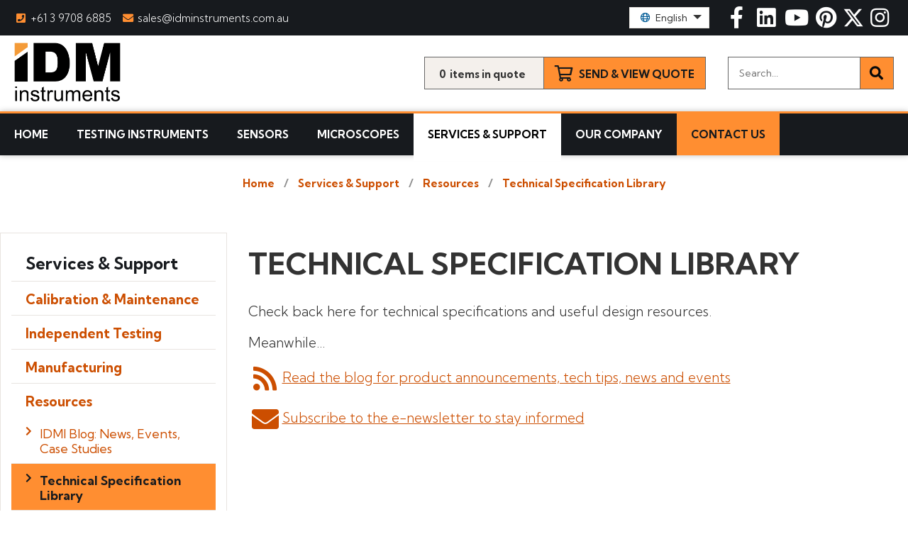

--- FILE ---
content_type: text/html; charset=utf-8
request_url: https://idminstruments.com.au/services/resources/technical-specification-library
body_size: 7303
content:
<!DOCTYPE html>
<html lang="en">
<head id="CmsPageHead"><title>
	Technical Specification Library - IDM Instruments
</title>
    <!-- Meta tags -->
	<!-- Technical Meta Tags -->
	<meta http-equiv="X-UA-Compatible" content="IE=Edge" />
	<meta charset="utf-8" />
	<meta name="Format" content="text/html" />
	<meta name="Generator" content="cm3 Acora CMS - https://www.cm3cms.com" />
	<meta name="viewport" id="ViewportMetaTag" content="width=device-width, initial-scale=1.0" />
	<!-- Robots Meta Tags -->
	<meta name="robots" content="index,follow" />
	<!-- Google Site Verification -->
	<meta name="google-site-verification" content="0" />
    <!-- Content Meta Tags -->
	<meta name="Description" content="" />
	<meta name="Author" content="" />
	<!-- AGLS & Dublin Core Content Meta Tags -->
	<link rel="schema.dcterms" href="http://purl.org/dc/terms/" />
    <link rel="schema.AGLSTERMS" href="http://www.agls.gov.au/agls/terms/" />
    <meta name="dcterms.title" content="Technical Specification Library" /> 
    <meta name="dcterms.alternative" content="" />
    <meta name="dcterms.identifier" content="https://idminstruments.com.au/services/resources/technical-specification-library" /> 
    <meta name="dcterms.bibliographicCitation" content="" />
    <meta name="dcterms.description" content="" /> 
    <meta name="AGLSTERMS.accessibility" content="" /> 
    <meta name="AGLSTERMS.availability" content="https://idminstruments.com.au/services/resources/technical-specification-library" /> 
    <meta name="AGLSTERMS.function" content="" /> 
    <meta name="dcterms.subject" content="" /> 
    <meta name="dcterms.language" content="en" /> 
    <meta name="dcterms.creator" content="IDM Instruments" /> 
    <meta name="dcterms.publisher" content="IDM Instruments" /> 
    <meta name="dcterms.contributor" content="" />
    <meta name="dcterms.rights" content="Copyright IDM Instruments " /> 
    <meta name="dcterms.rightsHolder" content="" />
    <meta name="dcterms.accessRights" content="" />
    <meta name="dcterms.license" content="" />
    <meta name="AGLSTERMS.protectiveMarking" content="Unclassified" /> 
    <meta name="dcterms.audience" content="" /> 
    <meta name="dcterms.coverage" content="Australia" /> 
    <meta name="dcterms.date" content="" /> 
    <meta name="dcterms.available" content="" /> 
    <meta name="dcterms.created" content="" /> 
    <meta name="dcterms.issued" content="" /> 
    <meta name="dcterms.modified" content="" /> 
    <meta name="dcterms.dateCopyrighted" content="" /> 
    <meta name="AGLSTERMS.dateLicensed" content="" /> 
    <meta name="dcterms.valid" content="" /> 
    <meta name="dcterms.type" content="" /> 
    <meta name="AGLSTERMS.aggregationLevel" content="item" /> 
    <meta name="AGLSTERMS.category" content="document" /> 
    <meta name="dcterms.jurisdiction" content="" />
    <meta name="dcterms.spatial" content="" />
    <meta name="dcterms.temporal" content="" />
    <meta name="dcterms.format" content="" />
    <meta name="dcterms.extent" content="" />
    <meta name="dcterms.medium" content="" />
    <meta name="dcterms.mandate" content="" />
    <meta name="dcterms.act" content="" />
    <meta name="dcterms.case" content="" />
    <meta name="dcterms.regulation" content="" />
    <meta name="dcterms.relation" content="" />
    <meta name="dcterms.conformsTo" content="" />
    <meta name="dcterms.hasFormat" content="" />
    <meta name="dcterms.hasPart" content="" />
    <meta name="dcterms.hasVersion" content="" />
    <meta name="dcterms.isBasisFor" content="" />
    <meta name="dcterms.isBasedOn" content="" />
    <meta name="dcterms.isFormatOf" content="" />
    <meta name="dcterms.isPartOf" content="" />
    <meta name="dcterms.isReferencedBy" content="" />
    <meta name="dcterms.isReplacedBy" content="" />
    <meta name="dcterms.isRequiredBy" content="" />
    <meta name="dcterms.isVersionOf" content="" />
    <meta name="dcterms.replaces" content="" />
    <meta name="dcterms.requires" content="" />
    <meta name="dcterms.source" content="" />
    <meta name="dcterms.references" content="" />
	<!-- Shortcut Icon -->
	<link rel="SHORTCUT ICON" type="image/ico" href="/App_Sites/idmi/Templates/Default/images/icons/favicon.ico" />
        <link rel="canonical" href="https://idminstruments.com.au/services/resources/technical-specification-library" hreflang="en" id="GTranslateOriginalUrl" class="notranslate" />
    <!-- Stylesheets (Critical Path) -->
    <!-- Stylesheets -->
	<link type="text/css" rel="stylesheet" media="print" href="/App_Resources/idmi/Css/63CD2F41707A9638E5FD0446C09A6CCC_combined_twocols1_print_260120172409.css" />
	<link type="text/css" rel="stylesheet" media="screen" href="/App_Resources/idmi/Css/100ADD86B527F1EA473774193CE990B7_combined_global-modules_screen_260120172408.css" />
	<link type="text/css" rel="stylesheet" media="screen" href="/App_Resources/idmi/Css/487D5FD25FEC89F3D16A4C3DC70DBEFE_combined_twocols1_screen_260120172416.css" />
	<link type="text/css" rel="stylesheet" media="screen" href="/App_Resources/idmi/Css/8BBCA2819A1D5AB81343D0AC8F67C549_combined__screen_260120172412.css" />
    <!-- Javascript -->
<script>function addEvent(o, e, f) { if (o) { if (o.addEventListener && typeof (f) == "function") { o.addEventListener(e, f, false); return true; } else if (o.attachEvent && typeof (f) == "function") { var r = o.attachEvent("on" + e, f); return r; } else { return false; } } else { return false; } }</script>
<!-- Google Analytics -->
    <script async="" src="https://www.googletagmanager.com/gtag/js?id=G-7TCQKT8ZFE"></script>
    <script>
      window.dataLayer = window.dataLayer || [];
      function gtag(){dataLayer.push(arguments);}
      gtag('js', new Date());
      gtag('config', 'G-7TCQKT8ZFE');
    </script>
    <!-- End Google Analytics -->
<!-- ShareThis -->
    <script>
    var switchTo5x = true;
    if (typeof(stLight) != "undefined") {
    	stLight.options({
    		publisher: '',
    		onhover: false,
    		tracking: 'google',
    		doneScreen: false,
    		headerTitle: 'Share a IDM Instruments page...',
    		doNotCopy: true,
    		popup: false
    	});
    }
    </script>
    <!-- End ShareThis -->
    <!-- Custom header code (page by page) -->
	<!-- No custom header code. -->
</head>
<body id="Container_idmi_technical-specification-library" class="Site_idmi Section1_idmi_services Section2_idmi_resources Container_idmi_technical-specification-library ParentContainer_idmi_resources containerPage Path___services__resources__technical-specification-library Template_twocols1 Theme_Default contentMode_live">
<a name="TemplateTop" aria-hidden="true"></a>
<form method="post" action="/services/resources/technical-specification-library" id="CmsPage">
<div class="aspNetHidden">
<input type="hidden" name="__EVENTTARGET" id="__EVENTTARGET" value="" />
<input type="hidden" name="__EVENTARGUMENT" id="__EVENTARGUMENT" value="" />
<input type="hidden" name="__VIEWSTATE" id="__VIEWSTATE" value="lMNqjeJA8+rDW5eivP2cTTzKWdGX7QteuUnybULX6oJ+OVAtWs3KzN20g/1R7HEMqD+5daeEPt3TbOLVuiIq2w==" />
</div>
<script type="text/javascript">
//<![CDATA[
var theForm = document.forms['CmsPage'];
if (!theForm) {
    theForm = document.CmsPage;
}
function __doPostBack(eventTarget, eventArgument) {
    if (!theForm.onsubmit || (theForm.onsubmit() != false)) {
        theForm.__EVENTTARGET.value = eventTarget;
        theForm.__EVENTARGUMENT.value = eventArgument;
        theForm.submit();
    }
}
//]]>
</script>
<script type="text/javascript" src="js.axd?path=%2fWebResource.axd%3fd%3dpynGkmcFUV13He1Qd6_TZPFUCqA-JJiyWH-mjFInQtYbetOQ0PCvex4EKwx_DP2fxelflLtWh0QgzK2ncYG9FA2%26amp%3bt%3d638901901900000000,%2fScriptResource.axd%3fd%3dNJmAwtEo3Ipnlaxl6CMhvvDNFK6Wss4cCPk_gtpU-Pj4hdkxf2AeGaqXK3Ojf7irNQEjIy7XgHql0uTaWt6pQJQYoPAepn23fyrH8q5JgulklDDudb9DDRwsr4M58H_q2sgUl0_TKx3PGRcgzGQwj5KyAqoQxie_HIJc2AKm6vw1%26amp%3bt%3d5c0e0825,%2fScriptResource.axd%3fd%3ddwY9oWetJoJoVpgL6Zq8OMWMrZsuJhGKSIXW1vVryPE28nVbTmRgfntrUU9IC95fTCeMich2l_0mEolfVNqSD39P-O3IXEHb8B3qoRfySvTVrt0oHWUKjBdezeUS3LJBsUGl5ioouOuXt5Z4aHYNxqae_z8LusKAhrdS1kR2oCc1%26amp%3bt%3d5c0e0825,"></script>


<div id="TemplateWrapper">
        <div id="SiteToolbar" class="stickyHeader">
            <div id="AccessibilityToolbar">
    <ul id="AccessibilityMenu">
    <li id="JumpToContent"><a href="#PageContent">Skip to Content</a></li>
    <li id="JumpToMenu"><a href="#MainMenu">Main Menu</a></li>
    <li id="JumpToSearch"><a href="#SearchSite">Search</a></li>
</ul>
</div>
        </div>
    <div id="Template">
        <header id="Header" class="stickyHeader">
            <div id="HeaderContent" class="headerContent">
    <div class="headerBar">
<div class="contactInfo"><span class="phone"> <a href="tel:+61 3 9708 6885"> <em class="fa fa-phone-square">&nbsp;</em> +61 3 9708 6885 </a> </span> <span class="email"> <a href="mailto:sales@idminstruments.com.au"> <em class="fa fa-envelope">&nbsp;</em> sales@idminstruments.com.au&nbsp; </a> </span></div>
<div class="languageSelector notranslate"><select id="LanguageOptions" class="fancySelect" onchange="doGTranslate(this);">
<option value="">Select Language</option>
<option selected="selected" value="en|en">English</option>
<option value="en|ar">العربية</option>
<option value="en|zh-cn">中文</option>
<option value="en|nl">Nederlands</option>
<option value="en|fr">Fran&ccedil;aise</option>
<option value="en|de">Deutsch</option>
<option value="en|hi">हिन्दी</option>
<option value="en|it">Italiano</option>
<option value="en|ja">日本語</option>
<option value="en|ko">한국어</option>
<option value="en|pl">Polski</option>
<option value="en|pt">Portugu&ecirc;s</option>
<option value="en|ru">Русский</option>
<option value="en|es">Espa&ntilde;ol</option>
<option value="en|sv">Svenska</option>
<option value="en|tl">Pilipino</option>
<option value="en|id">Bahasa Indonesia</option>
<option value="en|lv">Latvijas</option>
<option value="en|vi">Tiếng Việt</option>
<option value="en|th">ภาษาไทย</option>
<option value="en|tr">T&uuml;rk</option>
<option value="en|fa">فارسی</option>
<option value="en|ms">Bahasa Malay</option>
<option value="en|ur">اردو</option>
<option value="en|bn">বাঙালি</option>
<option value="en|kn">ಕನ್ನಡ</option>
<option value="en|mr">माथाठी</option>
<option value="en|ne">नेपाली</option>
<option value="en|pa">ਪੰਜਾਬੀ ਦੇ</option>
<option value="en|ta">தமிழ்</option>
<option value="en|ml">മലയാളം</option>
</select></div>
<div class="socialMedia"><a href="https://www.facebook.com/IDMinstrumentsPtyLtd" title="IDM Instruments on Facebook"> <em class="fab fa-2x fa-facebook-f">&nbsp;</em> </a> <a href="https://www.linkedin.com/company/idm-instruments/" title="IDM Instruments on LinkedIn"> <em class="fab fa-2x fa-linkedin">&nbsp;</em> </a> <a href="https://www.youtube.com/channel/UCL7y2L6gfCEWoiWucwn6CzA" title="IDM Instruments on Youtube"> <em class="fab fa-2x fa-youtube">&nbsp;</em> </a> <a href="https://www.pinterest.com.au/idm_instruments/_created/" title="IDM Instruments on Pinterest"> <em class="fab fa-2x fa-pinterest">&nbsp;</em> </a> <a href="https://twitter.com/idm_instruments" title="IDM Instruments on Twitter"> <svg xmlns="http://www.w3.org/2000/svg" viewbox="0 0 512 512" style="height: 30px; width: 30px; vertical-align: bottom;"> <path d="M389.2 48h70.6L305.6 224.2 487 464H345L233.7 318.6 106.5 464H35.8L200.7 275.5 26.8 48H172.4L272.9 180.9 389.2 48zM364.4 421.8h39.1L151.1 88h-42L364.4 421.8z" fill="#ffffff"></path> </svg> </a> <a href="https://instagram.com/idm_instruments" title="IDM Instruments on Instagram"> <em class="fab fa-2x fa-instagram">&nbsp;</em> </a></div>
</div>
<div id="Logo"><a href="/"> <img style="width: 150px;" src="/images/brand/IDM-Logo.png?nocompression=1" alt="IDM Instruments Logo" /> </a></div>
</div>
            <div id="SearchSite" class="searchFormPanel">
	<div onkeypress="javascript:return cmFireCmsFormButton(event,this)">
		<fieldset class="searchForm">
			<legend>
				Search Form
			</legend>
			<ol class="formFields">
				<li class="textField keywordsField">
					<label for="cmSearchKeywords" class="fieldTitle">
						Keywords:
					</label>
					<div class="fieldContent">
						<div class="fieldControls">
							<input type="text" name="cmSearchKeywords" autocomplete="off" id="cmSearchKeywords" value="" />
						</div>
					</div>
				</li>
			</ol>
		</fieldset>
		<input type="submit" name="SearchButton" value="Search" class="applicationButton submitButton" />    
	</div>
</div>
            <div id="AnchorMenu">
    <!-- Nothing here -->
</div>
            <div id="ShoppingCartSummaryShort" class="shoppingCartSummary short">
<div id="ShoppingCartSummaryInfo" class="cartDetails" onclick="location.href = '/contact-us/quote';">
	<div class="cartProducts">
	    <span class="cartProductsLabel">Total products:</span>
	    <span class="cartProductsCount"></span>
	    <span class="cartProductsText">items</span>
	</div>
	<div class="cartTotalPrice">
	    <span class="cartPriceLabel">Total price:</span>
	    <span class="cartPrice"><span class="cartPriceCurrencySymbol">$</span></span>
	</div>
</div>
<ul class="cartLinks">
	<li class="viewCartLink"><a href="/contact-us/quote" class="viewCartButton">Send & View Quote</a></li>
	<li class="checkoutLink"><a href="/contact-us/quote" class="checkoutButton">Checkout</a></li>
</ul>
</div>
            <div id="MainMenu">
    <ul id="MenuUL" class="level1">		<li id="mainMenu_idmi_home" class="item1 odd level1">
			<a href="/">Home</a>
		</li>
		<li id="mainMenu_idmi_testing-instruments" class="item2 even level1">
			<a href="/testing-instruments">Testing Instruments</a>
<ul class="level2">			<li id="mainMenu_idmi_products" class="item1 odd level2">
				<a href="/testing-instruments/products"><font color="#808080"> All Products </font></a>
			</li>
			<li id="mainMenu_idmi_by-industry" class="item2 even level2">
				<a href="/testing-instruments/by-industry"><font color="#808080"> Industry </font></a>
			</li>
			<li id="mainMenu_idmi_by-test-type" class="item3 odd level2">
				<a href="/testing-instruments/by-test-type"><font color="#808080"> Test Type </font></a>
			</li>
			<li id="mainMenu_idmi_all-idm-instruments" class="item4 even level2">
				<a href="/testing-instruments/all-idm-instruments">IDM Instruments</a>
			</li>
			<li id="mainMenu_idmi_mark-10-products" class="item5 odd level2">
				<a href="/testing-instruments/mark-10-products"><font color="#005eb8"> Mark-10 </font></a>
			</li>
			<li id="mainMenu_idmi_leica-microscopes-systems" class="item6 even level2">
				<a href="/testing-instruments/Leica-microscopes-systems"><font color="#ec1c28"> Leica Microscopes </font></a>
			</li>
			<li id="mainMenu_idmi_laryee-testing-machines" class="item7 odd level2">
				<a href="/testing-instruments/laryee-testing-machines"><font color="#212aa5"> Laryee Testing Machines </font></a>
			</li>
			<li id="mainMenu_idmi_tensile-products" class="item8 even level2">
				<a href="/testing-instruments/tensile-products"><font color="#b5cd43"> TensileMill </font></a>
			</li>
			<li id="mainMenu_idmi_tilo-color-assessment-products" class="item9 odd level2">
				<a href="/testing-instruments/tilo-color-assessment-products"><font color="#FF0000"> Tilo Color Assessment </font></a>
			</li>
</ul>
		</li>
		<li id="mainMenu_idmi_sensors" class="item3 odd level1">
			<a href="/sensors">Sensors</a>
<ul class="level2">			<li id="mainMenu_idmi_industry" class="item1 even level2">
				<a href="/sensors/industry">Industries</a>
			</li>
			<li id="mainMenu_idmi_sensor-types" class="item2 odd level2">
				<a href="/sensors/sensor-types">Sensor Types</a>
			</li>
</ul>
		</li>
		<li id="mainMenu_idmi_microscopes" class="item4 even level1">
			<a href="/microscopes">Microscopes</a>
<ul class="level2">			<li id="mainMenu_idmi_inspection-microscopes" class="item1 even level2">
				<a href="/microscopes/inspection-microscopes">Leica Inspection Microscopes</a>
			</li>
			<li id="mainMenu_idmi_leica-material-analysis-microscopes1" class="item2 odd level2">
				<a href="/microscopes/Leica-material-analysis-microscopes">Leica Material Analysis Microscopes</a>
			</li>
			<li id="mainMenu_idmi_leica-materials-earth-science-microscopes" class="item3 even level2">
				<a href="/microscopes/leica-materials-earth-science-microscopes">Leica Materials and Earth Science Microscopes</a>
			</li>
			<li id="mainMenu_idmi_leica-cross-section-analysis-for-electronics1" class="item4 odd level2">
				<a href="/microscopes/leica-cross-section-analysis-for-electronics">Leica Cross-Section Analysis for Electronics</a>
			</li>
			<li id="mainMenu_idmi_leica-jewelry-making-hand-engraving-instruments-systems" class="item5 even level2">
				<a href="/microscopes/Leica-Jewelry-Making-Hand-Engraving-Instruments-Systems">Leica Jewelry Making / Hand Engraving Instruments & Systems</a>
			</li>
			<li id="mainMenu_idmi_metallography" class="item6 odd level2">
				<a href="/microscopes/Leica-Metallographic-Microscope-Solutions">Leica Metallographic Microscope Solutions</a>
			</li>
			<li id="mainMenu_idmi_steel-quality-rating" class="item7 even level2">
				<a href="/microscopes/steel-quality-rating">Leica Steel Quality Rating Microscopes</a>
			</li>
			<li id="mainMenu_idmi_laboratory-and-technical-cleanliness" class="item8 odd level2">
				<a href="/microscopes/laboratory-and-technical-cleanliness">Leica Technical Cleanliness Instruments & Systems</a>
			</li>
			<li id="mainMenu_idmi_watchmaking" class="item9 even level2">
				<a href="/microscopes/leica-watchmaking-systems">Leica Watchmaking Instruments & Systems</a>
			</li>
</ul>
		</li>
		<li id="mainMenu_idmi_services" class="item5 odd level1">
			<a href="/services">Services & Support</a>
<ul class="level2">			<li id="mainMenu_idmi_maintenance" class="item1 odd level2">
				<a href="/services/maintenance">Calibration & Maintenance</a>
			</li>
			<li id="mainMenu_idmi_independent-testing" class="item2 even level2">
				<a href="/services/independent-testing">Independent Testing</a>
			</li>
			<li id="mainMenu_idmi_manufacturing" class="item3 odd level2">
				<a href="/services/manufacturing">Manufacturing</a>
			</li>
			<li id="mainMenu_idmi_resources" class="item4 even level2">
				<a href="/services/resources">Resources</a>
			</li>
</ul>
		</li>
		<li id="mainMenu_idmi_about-us" class="item6 even level1">
			<a href="/about-us">Our Company</a>
<ul class="level2">			<li id="mainMenu_idmi_company" class="item1 odd level2">
				<a href="/about-us">About Us</a>
			</li>
			<li id="mainMenu_idmi_agencies" class="item2 even level2">
				<a href="/about-us/agencies">Agencies</a>
			</li>
			<li id="mainMenu_idmi_partners" class="item3 odd level2">
				<a href="/about-us/partners">Partners</a>
			</li>
			<li id="mainMenu_idmi_siteinfo" class="item4 even level2">
				<a href="/about-us/siteinfo">Website Info</a>
			</li>
</ul>
		</li>
		<li id="mainMenu_idmi_contact-us" class="item7 odd level1">
			<a href="/contact-us">Contact Us</a>
		</li>
    </ul>
</div>
        </header>
        <div id="PageContainer">
            <div id="Content">
                <div id="PageTop">
    <div id="TrailNav">
    <span class="prefix"><span class="youAreHere">You are here: </span><a class="homeLink" href="/">Home</a><span class="separator">&nbsp;/&nbsp;</span></span><a href="/services">Services & Support</a><span class="separator"><span class="separator">&nbsp;/&nbsp;</span></span><a href="/services/resources">Resources</a><span class="separator"><span class="separator">&nbsp;/&nbsp;</span></span><a href="/services/resources/technical-specification-library">Technical Specification Library</a>
</div>
</div>
                <div id="Page">
                    <div id="PageContent">
                        <div id="Primary">
                                <div id="PrimaryContent">
        <h1 id="PageTitle">
            Technical Specification Library
        </h1>
        <div id="PageBody">
            <p>Check back here for technical specifications and useful design resources.</p>
<p>Meanwhile...</p>
<p><a href="/resources/blog"> <em class="fa fa-2x fa-rss" style="vertical-align: middle;">&nbsp;</em>Read the blog for product announcements, tech tips, news and events </a></p>
<p><a href="/resources/subscribe"> <em class="fa fa-2x fa-envelope" style="vertical-align: middle;">&nbsp;</em>Subscribe to the e-newsletter to stay informed </a></p>
        </div>
</div>
                        </div>
                        <div id="Secondary">
                        </div>      
                    </div>
                </div>
                <div id="Tertiary">
                    <div id="TertiaryContent">
	<div id="SubMenu_idmi_technical-specification-library" class="subMenu">
<div id="SubMenuSection">
	<div id="SubMenuSection_idmi_services" class="section">
		<a href="/services">Services & Support</a>
	</div>
</div>
<ul class="level1">
    <li id="subMenu_idmi_maintenance" class="item1 level1">
		<a href="/services/maintenance">Calibration & Maintenance</a>
	</li>
    <li id="subMenu_idmi_independent-testing" class="item2 level1">
		<a href="/services/independent-testing">Independent Testing</a>
	</li>
    <li id="subMenu_idmi_manufacturing" class="item3 level1">
		<a href="/services/manufacturing">Manufacturing</a>
	</li>
    <li id="subMenu_idmi_resources" class="item4 level1 currentBranch">
		<a href="/services/resources">Resources</a>
                    <ul class="level2">
    <li id="subMenu_idmi_blog" class="item1 level2">
		<a href="/services/resources/blog">IDMI Blog: News, Events, Case Studies</a>
	</li>
    <li id="subMenu_idmi_technical-specification-library" class="item2 level2 currentBranch currentPage">
		<a href="/services/resources/technical-specification-library">Technical Specification Library</a>
	</li>
    <li id="subMenu_idmi_subscribe" class="item3 level2">
		<a href="/services/resources/subscribe">Subscribe</a>
	</li>
</ul>
	</li>
</ul>
</div>
<div class="smallBox">
<h2>Get a Quote</h2>
<p>Fill out our simple online form to get a quote for IDM products or services.</p>
<p><a href="/contact-us/?enquirytype=RequestForQuote" class="applicationButton downloadButton smallButton">Get a Quote</a></p>
</div>
</div>
                </div>
            </div>
        </div>
        <footer id="Footer">
            <div id="FooterContent" class="footerContent">
    <div class="footerContent">
<div class="fourCols">
<div class="col" style="width: 33%; padding-right: 60px;">
<p><img src="/images/brand/Testing-Instruments-For-A-Measurable-Difference.png" alt="IDM Instruments White Logo" width="180" height="98" /></p>
<p>An award winning and leading manufacturer &amp; supplier of testing &amp; measuring instruments, sensors, CNC machining &amp; fabrication and support services. Providing quality solutions to customers since 1972.</p>
</div>
<div class="col" style="width: 21%;">
<h2>Useful Links</h2>
<ul class="noBullets">
<li><a href="/testing-instruments">Testing Solutions</a></li>
<li><a href="/sensors">Sensors</a></li>
<li><a href="/manufacturing">Manufacturing</a></li>
<li><a href="/contact-us">Distributors</a></li>
<li><a href="/about-us/agencies">Brands</a></li>
<li><a href="/resources/blog">News, Blogs and Case Studies</a></li>
<li><a href="https://www.iubenda.com/privacy-policy/92363820">Privacy Policy</a></li>
<li><a href="/about-us/siteinfo/sitemap">Site Map</a></li>
</ul>
</div>
<div class="col" style="width: 21%;">
<h2>Contact Us</h2>
<ul class="noBullets">
<li><a href="/contact-us/"> <em class="fa fa-globe-asia">&nbsp;</em>Full Contact Details </a></li>
<li><a href="/contact-us/"> <em class="fa fa-file-invoice">&nbsp;</em>Request a Quote </a></li>
<li><a href="tel:+61 3 9708 6885"> <em class="fa fa-phone">&nbsp;</em>+61 3 9708 6885 </a></li>
<li><a href="mailto:sales@idminstruments.com.au"> <em class="fa fa-envelope">&nbsp;</em>sales@idminstruments.com.au </a></li>
</ul>
</div>
<div class="col" style="width: 21%;">
<h2>Benefits</h2>
<ul class="noBullets">
<li><em class="fa fa-calendar">&nbsp;</em> Since 1972</li>
<li><em class="fa fa-check">&nbsp;</em> Made in Australia</li>
<li><em class="fa fa-globe">&nbsp;</em> Worldwide Supplier</li>
<li><em class="fa fa-wrench">&nbsp;</em> Testing &amp; Measurement Experts</li>
<li><em class="fa fa-plus">&nbsp;</em> Custom Solutions</li>
<li><em class="fa fa-users">&nbsp;</em> Trusted by Global Leaders</li>
</ul>
</div>
</div>
<p class="socialLinks" style="text-align: center;"><a href="https://www.facebook.com/IDMinstrumentsPtyLtd" title="IDM Instruments on Facebook"> <em class="fab fa-2x fa-facebook-f">&nbsp;</em> </a>&nbsp;&nbsp; <a href="https://www.linkedin.com/company/idm-instruments/" title="IDM Instruments on LinkedIn"> <em class="fab fa-2x fa-linkedin">&nbsp;</em> </a>&nbsp;&nbsp; <a href="https://www.youtube.com/channel/UCL7y2L6gfCEWoiWucwn6CzA" title="IDM Instruments on Youtube"> <em class="fab fa-2x fa-youtube">&nbsp;</em> </a>&nbsp;&nbsp; <a href="https://www.pinterest.com.au/idm_instruments/_created/" title="IDM Instruments on Pinterest"> <em class="fab fa-2x fa-pinterest">&nbsp;</em> </a>&nbsp;&nbsp; <a href="https://twitter.com/idm_instruments" title="IDM Instruments on Twitter" class="icon-twitter-temp"> <svg xmlns="http://www.w3.org/2000/svg" viewbox="0 0 512 512" style="height: 30px; width: 30px; vertical-align: text-bottom;"> <path d="M389.2 48h70.6L305.6 224.2 487 464H345L233.7 318.6 106.5 464H35.8L200.7 275.5 26.8 48H172.4L272.9 180.9 389.2 48zM364.4 421.8h39.1L151.1 88h-42L364.4 421.8z" fill="#ff8e31"></path> </svg> </a>&nbsp;&nbsp; <a href="https://instagram.com/idm_instruments" title="IDM Instruments on Instagram"> <em class="fab fa-2x  fa-instagram">&nbsp;</em> </a></p>
<p class="rights" style="text-align: center;">Copyright &copy;
<script>// <![CDATA[
document.write(new Date().getFullYear())
// ]]></script>
IDM Instruments Pty Ltd, ABN&nbsp;65 007 102 909. All rights reserved.</p>
<p class="credits" style="text-align: center;"><a href="http://ddsn.com" target="_blank" title="Web Site Design, Web Hosting, Web Development, Melbourne, Sydney, Australia, by DDSN Interactive" rel="noopener noreferrer">Website produced by DDSN </a> <a href="https://ddsn.com" target="_blank" title="Web Site Design, Web Hosting, Web Development, Melbourne, Sydney, Australia, by DDSN Interactive" rel="noopener noreferrer">Interactive&nbsp;</a>with <a href="https://acoracms.com">Acora Digital Experience Platform</a></p>
</div>
</div>
        </footer>
    </div>
</div>
<!-- Javascript -->
	<script language="JavaScript" type="text/javascript">
	var strSiteVirtualRoot = '';
	var deviceTiersViewportScalingDisabled = '';
	</script>
	<script language="JavaScript" defer="" type="text/javascript" src="/App_Resources/idmi/Javascript/29833458A540CD58D49E52E825834BAC_combined__260120172418.js"></script>
<div class="aspNetHidden">
	<input type="hidden" name="__VIEWSTATEGENERATOR" id="__VIEWSTATEGENERATOR" value="69EF9325" />
</div></form>
<!-- Page End -->
</body>
</html>

--- FILE ---
content_type: text/html; charset=utf-8
request_url: https://idminstruments.com.au/AcoraCMS/Javascript/CMS/Ajax/command.aspx
body_size: -337
content:
{"products":[],"numberofproducts":0,"totalprice":0.001}

--- FILE ---
content_type: text/css
request_url: https://idminstruments.com.au/App_Resources/idmi/Css/100ADD86B527F1EA473774193CE990B7_combined_global-modules_screen_260120172408.css
body_size: 19618
content:
table.shoppingCart{width: 100%;margin-bottom: 1em;border: 0}
table.shoppingCart th{padding: 8px;background: #f4f0ec;border: #e0e0e0 1px solid}
table.shoppingCart td{padding: 8px;vertical-align: top}
table.shoppingCart #BookingsHeaderRow{}
table.shoppingCart #ProductsHeaderRow{}
table.shoppingCart tr.itemsCategory{background: #fcfcfc}
table.shoppingCart tr.itemsCategory th.itemsCategoryLabel{border: #f4f0ec 1px solid}
table.shoppingCart tr.itemsCategory td.itemsCategoryLabel .itemsCategoryName{}
table.shoppingCart tr.itemsCategory td.itemsCategoryLabel .itemsCategoryProductAddLink{}
table.shoppingCart tr.itemsCategory td.itemsCategoryLabel .itemsCategoryProductAddLink a{}
table.shoppingCart .productRow{}
table.shoppingCart .productRow:nth-child(2n+1){background: #fcfcfc}
table.shoppingCart .productRow td{vertical-align: middle;border: #f4f0ec 1px solid}
table.shoppingCart .productRow td.itemInfo{width: 60%}
table.shoppingCart .productRow td.itemInfo .productImage{display: inline-block;vertical-align: middle;width: 75px;height: 75px;margin-right: 10px;text-align: center}
table.shoppingCart .productRow td.itemInfo .productImage img{display: inline-block;width: auto;height: auto;max-width: 100%;max-height: 100%}
table.shoppingCart .productRow td.itemInfo .productInfo{display: inline-block;vertical-align: middle}
table.shoppingCart .productRow td.itemInfo .productInfo .productLabel{margin-bottom: 5px}
table.shoppingCart .productRow td.itemInfo .productInfo .productLabel .productCode{display: inline-block}
table.shoppingCart .productRow td.itemInfo .productInfo .productLabel .productCode:after{text-transform: uppercase;content: " - "}
table.shoppingCart .productRow td.itemInfo .productInfo.productLabel .productName{margin-bottom: 5px}
table.shoppingCart .productRow td.itemInfo .productInfo .productNote{}
table.shoppingCart .productRow td.itemInfo .productInfo .productNote .helpText{}
table.shoppingCart .productRow td.itemInfo .productInfo .deliveryType{}
table.shoppingCart .productRow td.itemCode{width: 10%;white-space: nowrap}
table.shoppingCart .productRow td.itemPrice{width: 10%;white-space: nowrap}
table.shoppingCart .productRow td.itemQuantity{width: 10%}
table.shoppingCart .productRow td.itemQuantity .quantitySelector{width: 50px}
table.shoppingCart .productRow td.itemTotal{width: 10%;white-space: nowrap}
table.shoppingCart .productRow td.itemOptions{width: 10%;white-space: nowrap}
table.shoppingCart .productRow td.itemOptions .removeProductButton{}
table.shoppingCart .productRow.noProduct{}
table.shoppingCart tr.cartUpdateTotals{}
table.shoppingCart tr.cartUpdateTotals td.rowLabel{text-indent: -10000em}
table.shoppingCart tr.cartUpdateTotals td.rowValue{padding-bottom: 2em}
table.shoppingCart tr.cartRow{}
table.shoppingCart tr.cartRow .rowLabel{border: 0}
table.shoppingCart tr.cartRow .rowValue{border: 0}
table.shoppingCart tr.cartSubTotal{}
table.shoppingCart tr.cartSubTotal td.rowLabel{padding-top: 20px;font-weight: bold;border-top: #e0e0e0 1px solid}
table.shoppingCart tr.cartSubTotal td.rowValue{padding-top: 20px;border-top: #e0e0e0 1px solid}
table.shoppingCart tr.cartSalesTax{}
table.shoppingCart tr.cartSalesTax td.rowLabel{}
table.shoppingCart tr.cartSalesTax td.rowValue{}
table.shoppingCart tr.cartShipping{}
table.shoppingCart tr.cartShipping td.rowLabel{padding-bottom: 40px}
table.shoppingCart tr.cartShipping td.rowValue{}
table.shoppingCart tr.cartPostCodeMessage{}
table.shoppingCart tr.cartTotal{}
table.shoppingCart tr.cartTotal td.rowLabel{font-weight: bold;border-top: #e0e0e0 1px solid}
table.shoppingCart tr.cartTotal td.rowValue{border-top: #e0e0e0 1px solid}
@media screen and (max-width: 480px){table.shoppingCart{zoom: 0.8}
}
.pastOrders{margin-bottom: 2em}
.pastOrders .sectionTitle{}
.pastOrders table.pastOrdersSummary{width: 100%}
.pastOrders table.pastOrdersSummary thead{}
.pastOrders table.pastOrdersSummary thead th,.pastOrders table.pastOrdersSummary th{padding: 8px;background: #f4f0ec;border: #e0e0e0 1px solid}
.pastOrders table.pastOrdersSummary tbody{}
.pastOrders table.pastOrdersSummary tbody td,.pastOrders table.pastOrdersSummary td{padding: 8px;vertical-align: top;border: #f4f0ec 1px solid}
.pastOrders table.pastOrdersSummary tr.savedCart{}
.pastOrders table.pastOrdersSummary tr.savedCart td.orderNumber{}
.pastOrders table.pastOrdersSummary tr.savedCart td.orderDate{}
.pastOrders table.pastOrdersSummary tr.savedCart td.orderStatus{}
.pastOrders table.pastOrdersSummary tr.savedCart td.orderPaymentStatus{}
.pastOrders table.pastOrdersSummary tr.savedCart td.orderPaymentType{}
.pastOrders table.pastOrdersSummary tr.savedCart td.orderTotal{}
.pastOrderFull{margin-bottom: 2em}
.pastOrderFull .sectionTitle{}
.pastOrderFull .pastOrderDetailsTitle{}
.pastOrderFull #ReceiptOrderInfo{}
.savedCarts{margin-bottom: 2em}
.savedCarts .sectionTitle{}
.savedCarts table.savedCartsSummary{width: 100%}
.savedCarts table.savedCartsSummary thead{}
.savedCarts table.savedCartsSummary thead th,.savedCarts table.savedCartsSummary th{padding: 8px;background: #f4f0ec;border: #e0e0e0 1px solid}
.savedCarts table.savedCartsSummary tbody{}
.savedCarts table.savedCartsSummary tbody td,.savedCarts table.savedCartsSummary td{padding: 8px;vertical-align: top;border: #f4f0ec 1px solid}
.savedCarts table.savedCartsSummary tr.savedCart{}
.savedCarts table.savedCartsSummary tr.savedCart td.savedCartDate{}
.savedCarts table.savedCartsSummary tr.savedCart td.savedCartTotal{}
.savedCarts table.savedCartsSummary tr.savedCart td.savedCartActions{}
.savedCarts table.savedCartsSummary tr.savedCart td.savedCartActions a{display: inline-block;padding: 5px 30px 5px 14px;color: #ffffff;font-size: 100%;font-weight: normal !important;text-transform: uppercase;background-color: #aa1100;background-image: url('/images/cms/icons/white/arrow_right_white_16.png');background-repeat: no-repeat;background-position: 95% center;border: 0;cursor: pointer}
.savedCarts table.savedCartsSummary tr.savedCart td.savedCartActions a:hover{}
.savedCarts table.savedCartsSummary tr.savedCart td.savedCartActions a.cartDetails{}
.savedCarts table.savedCartsSummary tr.savedCart td.savedCartActions a.cartDetails:before{}
.savedCarts table.savedCartsSummary tr.savedCart td.savedCartActions a.deleteCart:before{}
.savedCartFull{margin-bottom: 2em}
.savedCartFull .sectionTitle{}
.savedCartFull .savedCartTitle{}
.savedCartFull .savedCartTitle .savedCartLabel{}
.savedCartFull .savedCartTitle .savedCartLabelSeparator{}
.savedCartFull .savedCartTitle .savedCartLabelDate{}
.savedCartFull .shoppingCart,.savedCartFull .shoppingCartProductCategories{}
.savedCartFull table.cart{}
.savedCartFull table.cart .cartCategoryProductAddLink{display: none !important}
.savedCartFull table.cart .cartShippingSelect{display: none !important}
.savedCartFull .savedCartActions{}
.savedCartFull .savedCartActions a{}
.savedCartFull .savedCartActions a.deleteCart{}
.savedCartFull .savedCartActions a.restoreCart{}
.savedCartFull #ReceiptOrderInfo{}
.prices{}
.prices ul{list-style: none;margin: 0 0 0.5em;padding: 0}
.prices ul li{margin: 0.5em 0}
.prices .priceLabel{display: inline-block;width: 65px;color: #3b96c3;font-weight: bold}
.prices .priceValue{display: inline;color: #3b96c3}
.prices .priceValue .fullPrice{display: inline-block}
.prices .priceValue .specialPrice{display: inline-block}
.prices .priceValue .exTax{}
.prices .priceValue .incTax{display: table;font-size: 10px}
.prices .priceValue .incTax:after{content: " inc. GST"}
.prices .priceValue.tax_priceplustax{display: inline-block;vertical-align: middle}
.prices .priceValue.tax_priceplustax .incTax{font-size: inherit}
.prices .pricePublic{}
.prices .priceMembers{}
.prices ul.onSpecial{}
.prices ul.onSpecial .fullPrice{margin-right: 10px;text-decoration: line-through}
.prices ul.onSpecial .specialPrice{}
.articles:not(.cards):not(.tiles) .content_type_shopct_product{position: relative;float: left;clear: both;box-sizing: border-box;width: 100%;margin: 0 0 1.5em;padding: 20px;border: #e8e4e0 1px solid}
.articles:not(.cards):not(.tiles) .content_type_shopct_product:nth-child(2n+1){}
.articles:not(.cards):not(.tiles) .content_type_shopct_product .thumbnail{max-width: 150px}
.articles:not(.cards):not(.tiles) .content_type_shopct_product .thumbnail img{}
.articles:not(.cards):not(.tiles) .content_type_shopct_product .text{}
.articles:not(.cards):not(.tiles) .content_type_shopct_product .text .title{margin-top: 0}
.content_type_shopct_product .text .title a{}
.content_type_shopct_product .text .title .content_type_shopct_productCode{text-transform: uppercase;display: inline-block}
.content_type_shopct_product .text .title .content_type_shopct_productCode:after{content: " - "}
.content_type_shopct_product.text .content_type_shopct_productNote{margin: 0 0 0.5em;color: #909090}
.content_type_shopct_product .text .summary{margin: 0 0 1em}
.content_type_shopct_product .text .summary p{margin: 0 0 0.5em}
.content_type_shopct_product .text .summary .readMore{}
.content_type_shopct_product .text .summary .readMore a{font-weight: bold}
.content_type_shopct_product .text .summary .readMore a:after{content: "\f054";font-family: "Font Awesome 5 Pro";margin-left: 5px}
.content_type_shopct_product .text .stockInfo{margin: 0 0 0.5em}
.content_type_shopct_product .text .stockInfo .stockLabel{display: inline;font-weight: bold}
.content_type_shopct_product .text .stockInfo .stockMessage{display: inline}
.content_type_shopct_product .text .stockInfo .stockMessage .inStock{}
.content_type_shopct_product .text .prices{display: none}
.content_type_shopct_product .text .prices .noPrices{}
.content_type_shopct_product .text .membersOnly{margin: 0 0 0.5em}
.content_type_shopct_product .text .cartOptions{}
.content_type_shopct_product .text .cartOptions .variations{}
.content_type_shopct_product .text .cartOptions .variations.radio{}
.content_type_shopct_product .text .cartOptions .variations.radio label.productionVariation{display: flex;flex-direction: row;align-items: flex-start}
.content_type_shopct_product .text .cartOptions .variations.radio label.productionVariation .control{padding-right: 5px}
.content_type_shopct_product .text .cartOptions .variations.radio label.productionVariation .text{padding-top: 3px}
.content_type_shopct_product .text .cartOptions .variations.dropdown{position: relative;float: left;margin-right: 3px;max-width: 150px}
.content_type_shopct_product .text .cartOptions .variations.dropdown select{max-width: 100%;margin-top: 1px;padding: 8px;border-radius: 3px;border: #c0c0c0 1px solid}
.content_type_shopct_product .text .cartOptions .addToCartButton{}
.content_type_shopct_product .text .cartOptions .addToCartButton .quantitySelector{width: 40px;height: 16px;padding: 9px;border: #c0c0c0 1px solid}
.content_type_shopct_product .text .cartOptions .addToCartButton .applicationButton{padding: 11px 10px 9px;font-size: 16px;line-height: 17zpx}
.content_type_shopct_product .text .cartOptions .addToCartButton.content_type_shopct_productAdded{}
.content_type_shopct_product .text .cartOptions .addToCartButton.content_type_shopct_productAdded:after{content: "\2714 Product Added";display: inline-block;position: absolute;right: 7px;bottom: -33px;box-sizing: border-box;width: 56px;height: 56px;padding-top: 8px;text-align: center;font-size: 80%;line-height: 100%;color: #fff;background: #339900;border-radius: 100%;z-index: 1}
.content_type_shopct_product .text .moreInfoButton{margin-top: 1em}
.content_type_shopct_product .text .moreInfoButton a{}
.productDetails{}
.productDetails #PageTitle{}
.productDetails #PageTitle .productCode{text-transform: uppercase;display: inline-block}
.productDetails #PageTitle .productCode:after{content: " - "}
#ShoppingCartSummaryShort{}
#ShoppingCartSummaryShort:hover,#ShoppingCartSummaryShort:hover #ShoppingCartSummaryInfo{text-decoration: underline;color: #fff;background: #171a1c}
#ShoppingCartSummaryShort #ShoppingCartSummaryInfo{}
#ShoppingCartSummaryShort #ShoppingCartSummaryInfo{display: inline-block;height: 44px;line-height: 48px;padding: 0 20px;font-weight: bold;background: #f4f0ec;border: #666 1px solid;border-right: 0;cursor: pointer}
#ShoppingCartSummaryShort #ShoppingCartSummaryInfo.processing{color: #339900;background: #fff}
#ShoppingCartSummaryShort #ShoppingCartSummaryInfo .cartProducts:after{content: " in quote";margin-right: 5px}
#ShoppingCartSummaryShort #ShoppingCartSummaryInfo .cartProducts .cartProductsLabel{display: none}
#ShoppingCartSummaryShort #ShoppingCartSummaryInfo .cartProducts .cartProductsCount{margin-right: 5px}
#ShoppingCartSummaryShort #ShoppingCartSummaryInfo .cartProducts .cartProductsText{}
#ShoppingCartSummaryShort .cartTotalPrice{display: none}
#ShoppingCartSummaryShort .cartTotalPrice .cartPriceLabel{display: none}
#ShoppingCartSummaryShort .cartLinks{margin: 0;padding: 0;list-style: none}
#ShoppingCartSummaryShort .cartLinks .viewCartLink{display: inline}
#ShoppingCartSummaryShort .cartLinks .checkoutLink{display: inline}
#ShoppingCartSummaryShort .cartLinks .viewCartButton,#ShoppingCartSummaryShort .cartLinks .checkoutButton{display: inline-block;height: 44px;line-height: 47px;padding: 0 15px;color: #171a1c;font-weight: bold;text-transform: uppercase;background-color: #ff8e31;border: #666 1px solid}
#ShoppingCartSummaryShort .cartLinks .viewCartButton:before{content: "\f07a";font-family: "Font Awesome 5 Pro";font-weight: 500;font-size: 150%;margin-right: 8px;display: inline-block;vertical-align: middle;margin-top: -5px}
#ShoppingCartSummaryShort .cartLinks .checkoutButton{display: none}
@media screen and (max-width: 900px){#ShoppingCartSummaryShort #ShoppingCartSummaryInfo{height: 34px;line-height: 36px;padding: 0 10px;font-size: 90%}
#ShoppingCartSummaryShort .cartLinks .viewCartButton,#ShoppingCartSummaryShort .cartLinks .checkoutButton{height: 34px;line-height: 36px;padding: 0 10px;font-size: 90%}
#ShoppingCartSummaryShort .cartLinks .viewCartButton:before{margin-top: -1px}
}
@media screen and (max-width: 480px){#ShoppingCartSummaryShort #ShoppingCartSummaryInfo .cartProducts:after{content: ""}
#ShoppingCartSummaryShort .cartLinks .viewCartButton{width: 70px;overflow: hidden}
}
#ShoppingCartSummary{}
#ShoppingCartSummary .cartDetails{border: #e0e0e0 1px solid;padding: 8px}
#ShoppingCartSummary .cartProducts{}
#ShoppingCartSummary .cartTotalPrice{}
#ShoppingCartSummary .cartLinks{list-style: none}
#ShoppingCartSummary .cartLinks .viewCartLink{display: inline}
#ShoppingCartSummary .cartLinks .checkoutLink{display: inline}
.cartButtons{display: inline-block;width: 100%;margin: 1em 0;text-align: center}
.cartButtons .cartButton{}
.cartButtons .continueShoppingButton{display: none}
.cartButtons .emptyCartButton{float: left}
.cartButtons .checkoutButton{float: right}
@media screen and (max-width: 600px){.cartButtons .applicationButton{float: none !important;margin-bottom: 1.5em !important}
}
#CheckoutForm{}
#CheckoutForm #ContactDetails{}
#CheckoutForm #ContactAddress{}
#CheckoutForm #ShippingAddress{}
#CheckoutForm #AdditionalOrderInfo{}
#CheckoutMethodForm,#CheckoutForm #ShippingOptions,#ShippingOptions,#CheckoutForm #PaymentDetails{}
#CheckoutMethodForm #CheckoutMethodContainer .checkoutType,#CheckoutForm #ShippingOptions .shippingType,#ShippingOptions .shippingType,#CheckoutForm #PaymentDetails .paymentType{position: relative;float: left;width: 100%;margin-bottom: 0.75em}
#CheckoutMethodForm #CheckoutMethodContainer .checkoutType:last-child,#CheckoutForm #ShippingOptions .shippingType:last-child,#ShippingOptions .shippingType:last-child,#CheckoutForm #PaymentDetails .paymentType:last-child{margin-bottom: 0}
#CheckoutMethodForm #CheckoutMethodContainer .checkoutType label,#CheckoutForm #ShippingOptions .shippingType label,#ShippingOptions .shippingType label,#CheckoutForm #PaymentDetails .paymentType label{margin-bottom: 0}
#CheckoutMethodForm #CheckoutMethodContainer .checkoutType label input,#CheckoutForm #ShippingOptions .shippingType label input,#ShippingOptions .shippingType label input,#CheckoutForm #PaymentDetails .paymentType label input{position: absolute;top: 0;left: 0}
#CheckoutMethodForm #CheckoutMethodContainer .checkoutType label span.title,#CheckoutForm #ShippingOptions .shippingType label span.title,#ShippingOptions .shippingType label span.title,#CheckoutForm #PaymentDetails .paymentType label span.title{display: block;margin: 0 0 0.5em}
#CheckoutMethodForm #CheckoutMethodContainer .checkoutType label span.summary,#CheckoutForm #ShippingOptions .shippingType label span.summary,#ShippingOptions .shippingType label span.summary,#CheckoutForm #PaymentDetails .paymentType label span.summary{display: block;color: #909090}
#CheckoutMethodForm #CheckoutMethodContainer .checkoutType div.helpText,#CheckoutForm #ShippingOptions .shippingType div.helpText,#ShippingOptions .shippingType div.helpText,#CheckoutForm #PaymentDetails .paymentType div.helpText{margin-top: -5px;margin-left: 20px}
#CheckoutForm .submitButton{}
#CheckoutConfirmPage{}
#CheckoutConfirmPage #CheckoutConfirmPageContent{}
#CheckoutConfirmPage #CheckoutConfirmPageContent #CheckoutConfirmOrderDetails{}
#CheckoutConfirmPage #CheckoutConfirmPageContent #CheckoutConfirmOrderDetails #ConfirmOrderShoppingCart{border: 0;padding: 0}
#CheckoutConfirmPage #CheckoutConfirmPageContent #CheckoutConfirmOrderDetails #ConfirmOrderShoppingCart .legend{display: none}
#CheckoutConfirmPage #CheckoutConfirmPageContent #CheckoutConfirmOrderDetails #CustomerDetails{}
#CheckoutConfirmPage #CheckoutConfirmPageContent #CheckoutConfirmOrderDetails #AdditionalInfo{}
#CheckoutConfirmPage #CheckoutConfirmPageContent #CheckoutConfirmOrderDetails #PaymentInfo{}
#CheckoutConfirmPage table.shoppingCart{}
#CheckoutConfirmPage table.shoppingCart th{padding: 8px;background: #f4f0ec;border: #e0e0e0 1px solid}
#CheckoutConfirmPage table.shoppingCart td{vertical-align: top;padding: 8px;border: #e0e0e0 1px solid}
#CheckoutConfirmPage table.shoppingCart tr.cartRow{}
#CheckoutConfirmPage table.shoppingCart tr.cartRow td.rowLabel{text-align: right}
#CheckoutPaymentPage{}
#CheckoutPaymentPage #CheckoutPaymentPageContent{}
#CreditCardForm{}
#CreditCardDetails{}
#CreditCardDetails select{width: auto !important}
.progressMeter{position: relative;float: left;width: 100%;margin: 0 0 1em;color: #ffffff;font-weight: bold;font-size: 91.7%}
.progressMeter ol{padding: 0;margin: 0;list-style: none}
.progressMeter ol li{position: relative;float: left;margin: 0 0 0.125% !important;padding: 0 0.125% 0 0 !important;width: 19.875%;list-style-position: inside;list-style: none}
.progressMeter ol li a,.progressMeter ol li span{display: inline-block;width: 90%;padding: 5%;color: #ffffff;background-color: #c8c0b8;background-image: url('/images/cms/icons/white/arrow_right_white_16.png');background-repeat: no-repeat;background-position: 95% center;border: #a8a8a8 1px solid inset}
.progressMeter ol li a{background-color: #787068}
.progressMeter ol li.currentStep{}
.progressMeter ol li.currentStep a,.progressMeter ol li.currentStep span{color: #ffffff;border: 0;background-color: #181008}
@media screen and (max-width: 768px){.progressMeter{font-size: 0.75rem;font-weight: normal}
.progressMeter ol li a,.progressMeter ol li span{width: 100%;box-sizing: border-box;text-align: center;background-image: none}
}
@media screen and (max-width: 600px){.progressMeter{display: none}
}
#ReceiptOrderInfo{}
#ReceiptOrderInfo ul.dataFields{}
#ReceiptOrderInfo ul.dataFields li.fieldContainer{display: inline-block;float: none;margin: 0.25em 0}
#ReceiptOrderInfo ul.dataFields li.fieldContainer .fieldTitle{width: 110px;padding: 0}
#ReceiptOrderInfo ul.dataFields li.fieldContainer .fieldText{padding: 0;background: transparent}
#ReceiptOrderInfo #OrderIncomplete{}
#ReceiptOrderInfo #OrderIncomplete ul.dataFields li.orderType{}
#ReceiptOrderInfo #OrderIncomplete ul.dataFields li.orderStatus{}
#ReceiptOrderInfo #OrderIncomplete ul.dataFields li.paymentStatus{}
#ReceiptOrderInfo #OrderIncomplete ul.dataFields li.paymentStatus .fieldText{}
#ReceiptOrderInfo #OrderIncomplete ul.dataFields li.paymentStatus .fieldText .paymentStatusSummary{}
#ReceiptOrderInfo #OrderIncomplete ul.dataFields li.paymentStatus .fieldText .paymentStatusResponse{}
#ReceiptOrderInfo #OrderIncomplete ul.dataFields li.paymentStatus .fieldText .paymentStatusResponse:before{content: " / "}
#ReceiptOrderInfo #OrderIncomplete ul.dataFields li.paymentStatus .fieldText .paymentStatusResponse .responseCode{}
#ReceiptOrderInfo #OrderIncomplete ul.dataFields li.paymentStatus .fieldText .paymentStatusResponse .responseCode:before{content: "Code: "}
#ReceiptOrderInfo #OrderIncomplete ul.dataFields li.paymentStatus .fieldText .paymentStatusResponse .summaryCode{}
#ReceiptOrderInfo #OrderIncomplete ul.dataFields li.paymentStatus .fieldText .paymentStatusResponse .summaryCode:before{content: " / "}
#ReceiptOrderInfo #OrderIncomplete ul.dataFields li.paymentStatus .fieldText .paymentStatusResponse .responseText{}
#ReceiptOrderInfo #OrderIncomplete ul.dataFields li.paymentStatus .fieldText .paymentStatusResponse .responseText:before{content: " / "}
#ReceiptOrderInfo #OrderComplete{}
#ReceiptOrderInfo #OrderConfirmation{margin: 0;padding: 0;font-size: 116.7%;border: 0}
#ReceiptOrderInfo #OrderConfirmation .legend{display: none}
#ReceiptOrderInfo #OrderConfirmation ul.dataFields{}
#ReceiptOrderInfo #OrderConfirmation ul.dataFields li.fieldContainer{}
#ReceiptOrderInfo #OrderConfirmation ul.dataFields li.fieldContainer .fieldTitle{width: 130px}
#ReceiptOrderInfo #OrderConfirmation ul.dataFields li.fieldContainer .fieldText{}
#ReceiptOrderInfo #OrderConfirmation ul.dataFields li.fieldContainer.orderNumber .fieldText{text-transform: uppercase}
#ReceiptOrderInfo #OrderInformation{border: 0;padding: 0}
#ReceiptOrderInfo #OrderInformation .legend{display: none}
#ReceiptOrderInfo #OrderInformation table.shoppingCart{}
#ReceiptOrderInfo #OrderInformation table.shoppingCart th{}
#ReceiptOrderInfo #OrderInformation table.shoppingCart td{}
#ReceiptOrderInfo #OrderInformation table.shoppingCart tr.cartRow{}
#ReceiptOrderInfo #OrderInformation table.shoppingCart tr.cartRow td.rowLabel{text-align: right}
#ReceiptOrderInfo #MembershipActivated{}
#ShopHelpMessage{}
#ShopHelpMessage #PageTitle{}
#ShopHelpMessage .helpTitle{}
#ShopHelpMessage .helpSummary{}
#Article_newcollege_shop_shipping_calculator{}
#Article_newcollege_shop_shipping_calculator #PageTitle{display: none}
#ShippingMethodContainer{}
#ShippingMethodContainer .fieldTitle{display: none}
#ShippingMethodContainer .fieldContent{width: 100%;max-width: 100%}
#CurrentShippingPrice{}
#CurrentShippingPrice .fieldTitle{padding: 0}
#EventContent{}
#EventContent #PublishInfo{}
#EventContent #PublishInfo .date{}
#EventContent #PublishInfo .date .separator{margin: 0 0.25em}
#EventContent #PublishInfo .time{}
#EventContent #EventInfo{position: relative;float: left;box-sizing: border-box;width: 100%;margin-bottom: 1.5em}
#EventContent #EventInfo>div{position: relative;float: left;width: 100%;margin: 0;padding: 10px 0;border-bottom: #ebebeb 2px solid}
#EventContent #EventInfo>div.type{}
#EventContent #EventInfo>div.status{}
#EventContent #EventInfo>div.location{}
#EventContent #EventInfo>div.attendees{}
#EventContent #EventInfo>div.addedBy{}
#EventContent #EventInfo .label{display: block;position: relative;float: left;box-sizing: border-box;width: 15%;font-weight: bold}
#EventContent #EventInfo .value,#EventContent #EventInfo .mapLink{display: block;position: relative;float: left;box-sizing: border-box;max-width: 85%}
#EventContent.status_confirmed{}
#EventContent.status_confirmed .status{}
#EventContent.status_confirmed .status .value{color: #339933}
#EventContent.status_tentative{}
#EventContent.status_tentative .status{}
#EventContent.status_tentative .status .value{color: #ff9900}
#EventContent .map{margin: 0 0 1.5em}
.contentItem.event{}
.contentItem.event .thumbnail{}
.imageLeft .contentItem.event .thumbnail,.imageRight .contentItem.event .thumbnail{max-width: 35%}
.contentItem.event .text{}
.contentItem.event .text .title{}
.contentItem.event .text .date{}
.contentItem.event .text .date .startDate{}
.contentItem.event .text .date .endDate{}
.contentItem.event .text .date.mutiple{}
.contentItem.event .text .time{margin-bottom: 0.25em;color: #909090}
.contentItem.event .text .time .startTime{}
.contentItem.event .text .time .endTime{}
.contentItem.event .text .time.multiple{}
.contentItem.event .text .date .separator,.contentItem.event .text .time .separator{margin: 0 0.25em}
.contentItem.event .text .type{display: inline-block;margin-bottom: 0.25em}
.contentItem.event .text .type .value:after{content: ","}
.contentItem.event .text .type .value:last-child:after{display: none}
.contentItem.event.type_meeting{}
.contentItem.event .text .status{margin-bottom: 0.25em}
.contentItem.event.status_confirmed{}
.contentItem.event.status_confirmed .status{}
.contentItem.event.status_confirmed .status .value{color: #339933}
.contentItem.event.status_tentative{}
.contentItem.event.status_tentative .status{}
.contentItem.event.status_tentative .status .value{color: #ff9900}
.contentItem.event .text .location{font-style: italic;margin-bottom: 0.25em}
.contentItem.event .text .attendees{margin-bottom: 0.25em}
.contentItem.event .text .summary{}
.contentItem.event .text .type .label,.contentItem.event .text .location .label,.contentItem.event .text .attendees .label,.contentItem.event .text .status .label{display: none}
.contentItem.event .text .type .value,.contentItem.event .text .location .value,.contentItem.event .text .attendees .value,.contentItem.event .text .status .value{}
.contentItem.event.type_meeting .text .type .label{}
#Primary .contentItem.event{}
#Secondary .contentItem.event{}
.contentItem.event.feature{}
table.monthView{width: 100%;border: #ffffff 1px solid}
table.monthView tr.dayNames{}
table.monthView tr.dayNames th.dayName{padding: 10px;width: 13.28%;font-weight: bold;background: #d0d0d0;border: #ffffff 1px solid !important}
table.monthView tr.days{}
table.monthView tr.days td.day{padding: 10px;width: 13.28%;vertical-align: top;background: #f8f8f8;border: #ffffff 1px solid;overflow: hidden}
table.monthView tr.days td.day.thisMonth{background: #f0f0f0;cursor: pointer}
table.monthView tr.days td.day.thisMonth:hover{background: #e0e0e0}
table.monthView tr.days td.day.thisMonth.hasEvents{background: #d0d0d0;cursor: pointer}
table.monthView tr.days td.day.thisMonth.hasEvents:hover{background: #e0e0e0}
table.monthView tr.days td.day.thisMonth.today{background: #f8f8f8}
table.monthView tr.days td.day.thisMonth.today:hover{background: #e0e0e0}
table.monthView tr.days td.day.thisMonth.today:hover a{}
table.monthView tr.days td.day.otherMonth{background: #f8f8f8}
table.monthView tr.days td.day.otherMonth.previousMonth{}
table.monthView tr.days td.day.otherMonth.nextMonth{}
table.monthView tr.days td.day .contentItem.event{position: relative;margin-top: 10px;margin-bottom: 0 !important}
table.monthView tr.days td.day .contentItem.event .thumbnail{display: block;float: none;width: 100%;max-width: 100%;padding: 0;margin: 5px 0;overflow: hidden}
table.monthView tr.days td.day .contentItem.event .thumbnail.tiny{}
table.monthView tr.days td.day .contentItem.event .thumbnail.small{}
table.monthView tr.days td.day .contentItem.event .thumbnail.medium{}
table.monthView tr.days td.day .contentItem.event .thumbnail.large{}
table.monthView tr.days td.day .contentItem.event .thumbnail.huge{}
table.monthView tr.days td.day .contentItem.event .thumbnail img{width: 100%;max-width: 100%}
table.monthView tr.days td.day .contentItem.event .text{float: none}
table.monthView tr.days td.day .contentItem.event .text .title{margin: 0.5em 0}
table.monthView tr.days td.day .contentItem.event .text .date{}
table.monthView tr.days td.day .contentItem.event .text .time{}
table.monthView tr.days td.day .contentItem.event .text .summary{}
table.monthView tr.days td.day .contentItem.event .text .type,table.monthView tr.days td.day .contentItem.event .text .status,table.monthView tr.days td.day .contentItem.event .text .location,table.monthView tr.days td.day .contentItem.event .text .attendees{}
table.monthView tr.days td.day .contentItem.event .text .location{}
table.monthView tr.days td.day .contentItem.event .text .label{display: none}
table.monthView tr.days td.day .contentItem.event.status_confirmed{}
table.monthView tr.days td.day .contentItem.event.status_confirmed .status .value{}
table.monthView tr.days td.day .contentItem.event.status_tentative{}
table.monthView tr.days td.day .contentItem.event.status_tentative .status .value{}
#Primary table.monthView tr.dayNames{}
#Primary table.monthView tr.dayNames th.dayName{height: 25px}
#Primary table.monthView tr.days{}
#Primary table.monthView tr.days td.day{height: 75px}
#Primary table.monthView tr.days td.day .contentItem.event{}
@media screen and (max-width: 600px){table.monthView tr.days td.day .contentItem.event .thumbnail{}
table.monthView tr.days td.day .contentItem.event .thumbnail img{width: auto}
#Primary table.monthView tr.dayNames{display: none}
#Primary table.monthView tr.days{display: block;float: left;width: 100%;box-sizing: border-box}
#Primary table.monthView tr.days td.day{display: block !important;float: left;width: 100%;box-sizing: border-box;padding: 10px;height: auto}
#Primary table.monthView tr.days td.day.otherMonth{display: none !important}
}
#Primary .eventsByMonth{margin-bottom: 1.5em}
@media screen and (min-width: 600px) and (max-width: 900px){#Primary .eventsByMonth{margin: 0 -10px}
.eventsByMonth fieldset.calendarToolbar{padding: 0 10px !important}
}
#Secondary .eventsByMonth.calendar{}
#Tertiary .eventsByMonth.calendar{}
body.Template_threecols1 #Secondary .eventsByMonth.calendar,body.Template_twocols2 #Secondary .eventsByMonth.calendar,body.Template_twocols1 #Tertiary .eventsByMonth.calendar,body.Template_threecols1 #Tertiary .eventsByMonth.calendar{margin-bottom: 1.5em;font-size: 75%}
body.Template_threecols1 #Secondary .eventsByMonth.calendar .formPanel,body.Template_twocols2 #Secondary .eventsByMonth.calendar .formPanel,body.Template_twocols1 #Tertiary .eventsByMonth.calendar .formPanel,body.Template_threecols1 #Tertiary .eventsByMonth.calendar .formPanel{margin: 0}
body.Template_threecols1 #Secondary table.monthView tr.dayNames th.dayName,body.Template_threecols1 #Secondary table.monthView tr.days td.day,body.Template_twocols2 #Secondary table.monthView tr.dayNames th.dayName,body.Template_twocols2 #Secondary table.monthView tr.days td.day,body.Template_twocols1 #Tertiary table.monthView tr.dayNames th.dayName,body.Template_twocols1 #Tertiary table.monthView tr.days td.day,body.Template_threecols1 #Tertiary table.monthView tr.dayNames th.dayName,body.Template_threecols1 #Tertiary table.monthView tr.days td.day{padding: 4px;width: 10.28%}
#Primary .eventsByMonth.list{}
#Primary .eventsByMonth.list .day{}
#Primary .eventsByMonth.list .day .dayTitle{}
#Primary .eventsByMonth.list .day .contentItem.event .text .date{display: none}
#Primary .eventsByMonth.list .day .contentItem.event .text .date.multiple{display: block}
#Secondary .eventsByMonth.list{}
#Tertiary .eventsByMonth.list{}
.eventsByMonth fieldset.calendarToolbar{display: inline-block;vertical-align: middle;float: none;width: 100%;min-width: 0;margin: 0;padding: 0;border: 0}
.eventsByMonth fieldset.calendarToolbar legend{display: none}
.eventsByMonth fieldset.calendarToolbar ul.formFields{position: relative;float: left;width: 100%}
.eventsByMonth fieldset.calendarToolbar .fieldContainer{clear: none;box-sizing: border-box;width: auto;margin: 0 !important;padding-right: 4px}
.eventsByMonth fieldset.calendarToolbar .fieldContainer.dropdownField{width: 40%}
.eventsByMonth fieldset.calendarToolbar .fieldContainer.submitButtonField{width: 20%;padding-right: 0}
.eventsByMonth fieldset.calendarToolbar .fieldContainer .fieldTitle{display: none}
.eventsByMonth fieldset.calendarToolbar .fieldContainer .fieldContent{width: 100%;max-width: 100%}
.eventsByMonth fieldset.calendarToolbar .fieldContainer .fieldContent .fieldControls{}
.eventsByMonth fieldset.calendarToolbar .fieldContainer .fieldContent .fieldControls select{width: 100%;padding: 9px}
.eventsByMonth .submitButton{width: 100%;border-radius: 0}
@media screen and (max-width: 600px){.eventsByMonth fieldset.calendarToolbar .fieldContainer.dropdownField{width: 50%}
}
body.Template_threecols1 #Secondary .eventsByMonth.calendar fieldset.calendarToolbar,body.Template_twocols2 #Secondary .eventsByMonth.calendar fieldset.calendarToolbar,body.Template_twocols1 #Tertiary .eventsByMonth.calendar fieldset.calendarToolbar,body.Template_threecols1 #Tertiary .eventsByMonth.calendar fieldset.calendarToolbar{border: 0;padding: 0;margin: 0 0 0.5em}
body.Template_threecols1 #Secondary .eventsByMonth.calendar fieldset.calendarToolbar legend,body.Template_twocols2 #Secondary .eventsByMonth.calendar fieldset.calendarToolbar legend,body.Template_twocols1 #Tertiary .eventsByMonth.calendar fieldset.calendarToolbar legend,body.Template_threecols1 #Tertiary .eventsByMonth.calendar fieldset.calendarToolbar legend{font-size: 155.6%;padding: 0;margin: 0 0 0.25em}
body.Template_threecols1 #Secondary .eventsByMonth.calendar fieldset.calendarToolbar .fieldContainer,body.Template_twocols2 #Secondary .eventsByMonth.calendar fieldset.calendarToolbar .fieldContainer,body.Template_twocols1 #Tertiary .eventsByMonth.calendar fieldset.calendarToolbar .fieldContainer,body.Template_threecols1 #Tertiary .eventsByMonth.calendar fieldset.calendarToolbar .fieldContainer{padding: 0;margin: 0;width: 100%;clear: both}
body.Template_threecols1 #Secondary .eventsByMonth.calendar fieldset.calendarToolbar .fieldContainer .fieldTitle,body.Template_twocols2 #Secondary .eventsByMonth.calendar fieldset.calendarToolbar .fieldContainer .fieldTitle,body.Template_twocols1 #Tertiary .eventsByMonth.calendar fieldset.calendarToolbar .fieldContainer .fieldTitle,body.Template_threecols1 #Tertiary .eventsByMonth.calendar fieldset.calendarToolbar .fieldContainer .fieldTitle{display: none}
body.Template_threecols1 #Secondary .eventsByMonth.calendar fieldset.calendarToolbar .fieldContainer .fieldContent,body.Template_twocols2 #Secondary .eventsByMonth.calendar fieldset.calendarToolbar .fieldContainer .fieldContent,body.Template_twocols1 #Tertiary .eventsByMonth.calendar fieldset.calendarToolbar .fieldContainer .fieldContent,body.Template_threecols1 #Tertiary .eventsByMonth.calendar fieldset.calendarToolbar .fieldContainer .fieldContent{width: 100%;max-width: 100%;padding: 0;background: transparent}
body.Template_threecols1 #Secondary .eventsByMonth.calendar fieldset.calendarToolbar .fieldContainer .fieldContent .fieldControls,body.Template_twocols2 #Secondary .eventsByMonth.calendar fieldset.calendarToolbar .fieldContainer .fieldContent .fieldControls,body.Template_twocols1 #Tertiary .eventsByMonth.calendar fieldset.calendarToolbar .fieldContainer .fieldContent .fieldControls,body.Template_threecols1 #Tertiary .eventsByMonth.calendar fieldset.calendarToolbar .fieldContainer .fieldContent .fieldControls{}
body.Template_threecols1 #Secondary .eventsByMonth.calendar fieldset.calendarToolbar .fieldContainer .fieldContent .fieldControls select,body.Template_twocols2 #Secondary .eventsByMonth.calendar fieldset.calendarToolbar .fieldContainer .fieldContent .fieldControls select,body.Template_twocols1 #Tertiary .eventsByMonth.calendar fieldset.calendarToolbar .fieldContainer .fieldContent .fieldControls select,body.Template_threecols1 #Tertiary .eventsByMonth.calendar fieldset.calendarToolbar .fieldContainer .fieldContent .fieldControls select{}
body.Template_threecols1 #Secondary .eventsByMonth.calendar fieldset.calendarToolbar .fieldContainer .fieldContent .fieldControls .submitButton,body.Template_twocols2 #Secondary .eventsByMonth.calendar fieldset.calendarToolbar .fieldContainer .fieldContent .fieldControls .submitButton,body.Template_twocols1 #Tertiary .eventsByMonth.calendar fieldset.calendarToolbar .fieldContainer .fieldContent .fieldControls .submitButton,body.Template_threecols1 #Tertiary .eventsByMonth.calendar fieldset.calendarToolbar .fieldContainer .fieldContent .fieldControls .submitButton{}
.upcomingEvents{}
.upcomingEvents .contentItem.event{}
.directoryListings{}
.directoryListings .trailNav{margin: 0 0 1em;text-transform: capitalize}
.directoryListings .trailNav a:last-child{color: #555555}
.directoryListings .trailNav a:last-child:hover{text-decoration: none}
.directoryListings .subCategories{position: relative;float: left;width: 98%;margin-bottom: 1em;padding: 1% 0 1.5% 2%;background: #ffffff}
.directoryListings .subCategories ul.categories{list-style-type: none}
.directoryListings .subCategories ul.categories.twoCols.listCol1,.directoryListings .subCategories ul.categories.twoCols.listCol2{float: left;width: 49.5%;margin: 0;padding-left: 0}
.directoryListings .subCategories ul.categories.twoCols.last{}
.directoryListings .subCategories ul.categories.threeCols.listCol1,.directoryListings .subCategories ul.categories.threeCols.listCol2,.directoryListings .subCategories ul.categories.threeCols.listCol3{float: left;width: 33%;margin: 0;padding-left: 0}
.directoryListings .subCategories ul.categories.threeCols.last{}
.directoryListings .subCategories ul.categories.fourCols.listCol1,.directoryListings .subCategories ul.categories.fourCols.listCol2,.directoryListings .subCategories ul.categories.fourCols.listCol3,.directoryListings .subCategories ul.categories.fourCols.listCol4{float: left;width: 24.75%;margin: 0;padding-left: 0}
.directoryListings .subCategories ul.categories.fourCols.last{}
.directoryListings .subCategories ul.categories li{margin: 0.25em 0 !important}
.directoryListings .subCategories ul.categories li a{display: flex;align-items: center;justify-content: space-between;width: 83%;padding: 6px 12% 6px 3%;color: #ffffff;font-size: 125%;font-family: 'TradeGothicBold',Arial,Helvetica,sans-serif;text-transform: uppercase;background: url('/App_Sites/idmi/Modules/Directory/Css/../../../Templates/Default/images/chevron-white.png') 95% center no-repeat #7d72b4}
.directoryListings .subCategories ul.categories li a:link{color: #ffffff}
.directoryListings .subCategories ul.categories li a:visited{color: #ffffff}
.directoryListings .subCategories ul.categories li a:hover{color: #ffffff}
.directoryListings .subCategories ul.categories li a:active{color: #ffffff}
.directoryListings .subCategories ul.categories li .listingCounter{}
.directoryListings .subCategories ul.categories li .listingCounter:before{content: "("}
.directoryListings .subCategories ul.categories li .listingCounter:after{content: ")"}
.directoryListings .subCategories ul.categories li .listingCounter.listings_0{color: #a8a1cd}
.directoryListings .listings{position: relative;clear: both}
.directoryListings .listings .directoryListing{}
.directoryListings .listings .directoryListing .text{}
.directoryListings .listings .directoryListing .text .title{}
.directoryListings .listings .directoryListing .text .phone{}
.directoryListings .listings .directoryListing .text .phone.landline{}
.directoryListings .listings .directoryListing .text .phone.mobile{}
.directoryListings .listings .directoryListing .text .streetAddress{}
.directoryListings .listings .directoryListing .text .streetAddress .street{}
.directoryListings .listings .directoryListing .text .streetAddress .suburb{}
.directoryListings .listings .directoryListing .text .streetAddress .state{}
.directoryListings .listings .directoryListing .text .streetAddress .postcode{}
.directoryListings .listings .directoryListing .text .categories{}
.directoryListings .listings .directoryListing.odd{}
.directoryListings .listings .directoryListing.even{}
@media screen and (max-width: 767px){.directoryListings .subCategories ul.categories.twoCols.listCol1,.directoryListings .subCategories ul.categories.twoCols.listCol2{float: none;width: 100%}
.directoryListings .subCategories ul.categories.twoCols.last{}
.directoryListings .subCategories ul.categories.threeCols.listCol1,.directoryListings .subCategories ul.categories.threeCols.listCol2,.directoryListings .subCategories ul.categories.threeCols.listCol3{float: none;width: 100%}
.directoryListings .subCategories ul.categories.threeCols.last{}
.directoryListings .subCategories ul.categories.fourCols.listCol1,.directoryListings .subCategories ul.categories.fourCols.listCol2,.directoryListings .subCategories ul.categories.fourCols.listCol3,.directoryListings .subCategories ul.categories.fourCols.listCol4{float: none;width: 100%}
}
div.formSubmissions{}
div.formSubmissionsData{}
table.formSubmissionTable{width: 100%;border-collapse: collapse;border: 1px solid #d0d0d0}
table.formSubmissionTable tr{border-bottom: 1px solid #d0d0d0}
table.formSubmissionTable>tbody tr:hover{background-color: #f0f0f0}
table.formSubmissionTable>tbody tr:hover a{}
table.formSubmissionTable th{text-align: left;padding: 8px 0 8px 8px;background: #e8e8e8;border: 1px solid #d0d0d0}
table.formSubmissionTable td{padding: 8px;border: 1px solid #d0d0d0}
td.editablegrid-View{}
td.editablegrid-View a{}
td.editablegrid-Edit{}
td.editablegrid-Edit a{}
td.editablegrid-Form_Name{}
td.editablegrid-Created_Date{}
td.editablegrid-IP_Address{}
td.editablegrid-Example_Field_Name{}
div.formSubmissionsPaging{margin: 10px 0;text-align: center}
div.formSubmissionsPaging a{display: inline-block;vertical-align: middle}
.topicsSummaryTable{}
.topicsSummaryTable .trHeader{background: #f4f0ec;border: #e0e0e0 1px solid;color: #303030}
.topicsSummaryTable .trHeader th{border-left: #e0e0e0 1px solid}
.topicsSummaryTable .postSummary{}
.topicsSummaryTable .postSummary .title{}
.topicsSummaryTable .postSummary .postsCount{white-space: nowrap;padding-right: 15px}
.topicsSummaryTable .postSummary .lastPost{white-space: nowrap}
.topicsSummaryTable .postSummary .lastPost .date{display: block;color: #000000}
.topicsSummaryTable .postSummary .lastPost .author{display: block;color: #000000}
.exampleClass{}
.subscribeForm{}
.subscribeForm fieldset{}
.subscribeForm fieldset legend{}
.subscribeForm fieldset ol.formFields{}
.subscribeForm fieldset ol.formFields li.fieldContainer{}
.subscribeForm fieldset ol.formFields li.fieldContainer .fieldTitle{}
.subscribeForm fieldset ol.formFields li.fieldContainer .fieldContent{}
.subscribeForm fieldset ol.formFields li.fieldContainer .fieldContent .fieldControls{}
.subscribeForm fieldset ol.formFields li.fieldContainer .fieldContent .fieldControls input{}
.subscribeForm #MailingListsContainer{}
.subscribeForm #MailingListsContainer .fieldTitle{}
.subscribeForm #MailingListsContainer .fieldContent{}
.subscribeForm #MailingListsContainer .fieldContent fieldset{}
.subscribeForm #MailingListsContainer .fieldContent fieldset legend{}
.subscribeForm #MailingListsContainer .fieldContent fieldset label{}
.subscribeForm fieldset.submitButtons{}
.subscribeForm fieldset.submitButtons legend{}
.subscribeForm fieldset.submitButtons .submitButton{}
.subscribeFormSubmission{}
.subscribeFormSubmission.validationError{}
.subscribeFormSubmission.validationError .messageError{}
.subscribeFormSubmission.validationError .subscribeForm{}
.subscribeFormSubmission.validationSuccess{}
.subscribeFormSubmission.validationSuccess .messageInformation,.subscribeFormSubmission.validationSuccess .messageConfirm{}
.simpleSubscribeForm{box-sizing: border-box;width: 100%;padding: 20px;background: #f4f0ec}
.simpleSubscribeForm .subscribeForm{position: relative}
.simpleSubscribeForm .subscribeForm fieldset{padding: 0 !important;border: 0 !important;margin: 0 !important}
.simpleSubscribeForm .subscribeForm fieldset legend{position: absolute;left: -10000em}
.simpleSubscribeForm .subscribeForm fieldset ol.formFields li.fieldContainer{display: none;margin: 0 0 5px !important}
.simpleSubscribeForm .subscribeForm fieldset ol.formFields li.fieldContainer .fieldTitle{position: absolute;left: -10000em;z-index: 1}
.simpleSubscribeForm .subscribeForm fieldset ol.formFields li.fieldContainer .fieldContent{width: 100%;max-width: 100%;padding: 0;background: none;border-radius: 0}
.simpleSubscribeForm .subscribeForm fieldset ol.formFields li.fieldContainer .fieldContent label:last-child{margin-bottom: 0 !important}
.simpleSubscribeForm .subscribeForm fieldset ol.formFields li.fieldContainer.emailField{display: block}
.simpleSubscribeForm .subscribeForm fieldset ol.formFields li.fieldContainer .fieldContent .fieldControls{padding-right: 176px}
.simpleSubscribeForm .subscribeForm fieldset ol.formFields li.fieldContainer.mailingListOptions{display: block;margin-bottom: 0 !important}
.simpleSubscribeForm .subscribeForm fieldset ol.formFields li.fieldContainer.mailingListOptions .fieldTitle{position: absolute;left: -10000em}
.simpleSubscribeForm .subscribeForm fieldset.submitButtons{position: absolute;top: 0;right: 0;display: inline-block !important;width: auto !important}
.horizontalSubscribeForm{}
.horizontalSubscribeForm .subscribeForm{position: relative}
.horizontalSubscribeForm .subscribeForm fieldset{padding: 0 !important;margin: 0 !important;width: 75% !important;min-width: 0;line-height: 100%;background: none;border: 0 !important;border-radius: 0}
.horizontalSubscribeForm .subscribeForm fieldset legend{position: absolute;left: -10000em}
.horizontalSubscribeForm .subscribeForm fieldset ol.formFields li.fieldContainer{clear: none;width: 32% !important;margin: 0 2% 0 0}
.horizontalSubscribeForm .subscribeForm fieldset ol.formFields #Field003Container{margin-right: 0}
.horizontalSubscribeForm .subscribeForm fieldset ol.formFields li.fieldContainer .fieldTitle{position: absolute;left: -10000em;z-index: 1}
.horizontalSubscribeForm .subscribeForm fieldset ol.formFields li.fieldContainer .fieldContent{width: 100%;max-width: 100%;padding: 0;background: none;border-radius: 0}
.horizontalSubscribeForm .subscribeForm fieldset ol.formFields li.fieldContainer .fieldContent label:last-child{margin-bottom: 0 !important}
.horizontalSubscribeForm .subscribeForm fieldset ol.formFields li.fieldContainer .fieldContent .fieldControls{}
.horizontalSubscribeForm .subscribeForm fieldset ol.formFields li.fieldContainer .fieldContent .fieldControls input{position: relative;padding: 20px 15px;color: #181828;font-size: 100%;line-height: 100%;border: 0;border-radius: 3px;transition: all 100ms ease-out}
.horizontalSubscribeForm .subscribeForm fieldset ol.formFields li.fieldContainer .fieldContent .fieldControls input ::placeholder{opacity: 0.5}
.horizontalSubscribeForm .subscribeForm fieldset ol.formFields #Field001Container{}
.horizontalSubscribeForm .subscribeForm fieldset ol.formFields #Field002Container{}
.horizontalSubscribeForm .subscribeForm fieldset ol.formFields #Field003Container{}
.horizontalSubscribeForm .subscribeForm fieldset ol.formFields li.fieldContainer.mailingListOptions{display: block;width: 100% !important;margin-top: 15px;margin-bottom: 0 !important}
.horizontalSubscribeForm .subscribeForm fieldset ol.formFields li.fieldContainer.mailingListOptions .fieldTitle{position: relative;left: auto;width: 100%;margin-bottom: 0}
.horizontalSubscribeForm .subscribeForm fieldset ol.formFields li.fieldContainer.mailingListOptions .fieldTitle:after{content: " - Please tick all that apply"}
.horizontalSubscribeForm .subscribeForm #MailingListsContainer .fieldContent fieldset{width: 100% !important;max-width: 520px}
.horizontalSubscribeForm .subscribeForm #MailingListsContainer .fieldContent fieldset label{padding-left: 0 !important;width: 170px !important;clear: none;margin: 0 !important;text-shadow: 2px 2px 1px rgba(0,0,0,0.5)}
.horizontalSubscribeForm .subscribeForm #MailingListsContainer .fieldContent fieldset input{position: relative;top: auto}
.horizontalSubscribeForm .subscribeForm fieldset.submitButtons{float: right;width: 25% !important;padding-left: 2% !important}
.horizontalSubscribeForm .subscribeForm fieldset.submitButtons .submitButton{width: 100%;padding: 21px 15px;font-size: 100%;line-height: 100%;border-radius: 3px}
@media screen and (max-width: 600px){.horizontalSubscribeForm .subscribeForm fieldset{width: 100% !important}
.horizontalSubscribeForm .subscribeForm fieldset.submitButtons{width: 100% !important;padding-left: 0 !important}
.horizontalSubscribeForm .subscribeForm fieldset ol.formFields li.fieldContainer{width: 100% !important;margin: 0 0 10px !important}
}
.hideLists .subscribeForm fieldset ol.formFields li.fieldContainer.mailingListOptions{position: absolute;left: -10000em}
.gu-mirror{position:fixed!important;margin:0!important;z-index:9999!important;opacity:.8;-ms-filter:"progid:DXImageTransform.Microsoft.Alpha(Opacity=80)";filter:alpha(opacity=80)}
.gu-hide{display:none!important}
.gu-unselectable{-webkit-user-select:none!important;-moz-user-select:none!important;-ms-user-select:none!important;user-select:none!important}
.gu-transit{opacity:.2;-ms-filter:"progid:DXImageTransform.Microsoft.Alpha(Opacity=20)";filter:alpha(opacity=20)}
ul.token-input-list{overflow: hidden;height: auto !important;height: 1%;width: 400px;border: 1px solid #999;cursor: text;font-size: 12px;font-family: Verdana;z-index: 999;margin: 0;padding: 0;background-color: #fff;list-style-type: none;clear: left}
ul.token-input-list li{list-style-type: none}
ul.token-input-list li input{border: 0;width: 350px;padding: 3px 8px;background-color: white;-webkit-appearance: caret}
li.token-input-token{overflow: hidden;height: auto !important;height: 1%;margin: 3px;padding: 3px 5px;background-color: #d0efa0;color: #000;font-weight: bold;cursor: default;display: block}
li.token-input-token p{float: left;padding: 0;margin: 0}
li.token-input-token span{float: right;color: #555;cursor: pointer}
li.token-input-selected-token{background-color: #08844e;color: #fff}
li.token-input-selected-token span{color: #bbb}
div.token-input-dropdown{position: absolute;width: 400px;background-color: #fff;overflow: hidden;border-left: 1px solid #ccc;border-right: 1px solid #ccc;border-bottom: 1px solid #ccc;cursor: default;font-size: 12px;font-family: Verdana;z-index: 1}
div.token-input-dropdown p{margin: 0;padding: 5px;font-weight: normal;color: #777}
div.token-input-dropdown ul{margin: 0;padding: 0}
div.token-input-dropdown ul li{background-color: #fff;padding: 3px;list-style-type: none}
div.token-input-dropdown ul li.token-input-dropdown-item{background-color: #fafafa}
div.token-input-dropdown ul li.token-input-dropdown-item2{background-color: #fff}
div.token-input-dropdown ul li em{font-weight: bold;font-style: normal}
div.token-input-dropdown ul li.token-input-selected-dropdown-item{background-color: #d0efa0}
ul.token-input-list{border: 0;width: 103%}
ul.token-input-list li{margin: 0 !important;font-family: 'os-regular',Arial,Helvetica,sans-serif !important;font-weight: normal !important}
ul.token-input-list li.token-input-token{margin: 0 0 10px 0 !important;padding: 8px 10px;background: #e6e9ee;width: 94%;border-radius: 2px}
ul.token-input-list li.token-input-token.token-input-selected-token{background: #1aa1e1}
ul.token-input-list li.token-input-token p{}
ul.token-input-list li.token-input-token span.token-input-delete-token{background: url("/App_Sites/knowledgehub/Templates/Default/images/autocomplete-delete.png") no-repeat center right;text-indent: -1000em;height: 20px;width: 20px}
ul.token-input-list li.token-input-input-token{}
ul.token-input-list li.token-input-input-token input{width: 96% !important}
div.token-input-dropdown{margin-top: -1px;padding-right: 13px;font-family: 'os-regular',Arial,Helvetica,sans-serif !important;background: #eee;border-color: #cfd5df}
div.token-input-dropdown ul li.token-input-dropdown-item{background-color: #eee;width: 100%;padding: 5px}
div.token-input-dropdown ul li.token-input-dropdown-item2{background-color: #eee;padding: 5px}
div.token-input-dropdown ul li em{font-weight: bold;font-style: normal}
div.token-input-dropdown ul li.token-input-selected-dropdown-item{background-color: #eee;cursor: pointer;color: #1aa1e1;text-decoration: underline}
.ui-helper-hidden{display: none}
.ui-helper-hidden-accessible{border: 0;clip: rect(0 0 0 0);height: 1px;margin: -1px;overflow: hidden;padding: 0;position: absolute;width: 1px}
.ui-helper-reset{margin: 0;padding: 0;border: 0;outline: 0;line-height: 1.3;text-decoration: none;font-size: 100%;list-style: none}
.ui-helper-clearfix:before,.ui-helper-clearfix:after{content: "";display: table;border-collapse: collapse}
.ui-helper-clearfix:after{clear: both}
.ui-helper-zfix{width: 100%;height: 100%;top: 0;left: 0;position: absolute;opacity: 0;filter:Alpha(Opacity=0)}
.ui-front{z-index: 100}
.ui-state-disabled{cursor: default !important;pointer-events: none}
.ui-icon{display: inline-block;vertical-align: middle;margin-top: -.25em;position: relative;text-indent: -99999px;overflow: hidden;background-repeat: no-repeat}
.ui-widget-icon-block{left: 50%;margin-left: -8px;display: block}
.ui-widget-overlay{position: fixed;top: 0;left: 0;width: 100%;height: 100%}
.ui-accordion .ui-accordion-header{display: block;cursor: pointer;position: relative;margin: 2px 0 0 0;padding: .5em .5em .5em .7em;font-size: 100%}
.ui-accordion .ui-accordion-content{padding: 1em 2.2em;border-top: 0;overflow: auto}
.ui-autocomplete{position: absolute;top: 0;left: 0;cursor: default}
.ui-menu{list-style: none;padding: 0;margin: 0;display: block;outline: 0}
.ui-menu .ui-menu{position: absolute}
.ui-menu .ui-menu-item{margin: 0;cursor: pointer;list-style-image: url("[data-uri]")}
.ui-menu .ui-menu-item-wrapper{position: relative;padding: 3px 1em 3px .4em}
.ui-menu .ui-menu-divider{margin: 5px 0;height: 0;font-size: 0;line-height: 0;border-width: 1px 0 0 0}
.ui-menu .ui-state-focus,.ui-menu .ui-state-active{margin: -1px}
.ui-menu-icons{position: relative}
.ui-menu-icons .ui-menu-item-wrapper{padding-left: 2em}
.ui-menu .ui-icon{position: absolute;top: 0;bottom: 0;left: .2em;margin: auto 0}
.ui-menu .ui-menu-icon{left: auto;right: 0}
.ui-button{padding: .4em 1em;display: inline-block;position: relative;line-height: normal;margin-right: .1em;cursor: pointer;vertical-align: middle;text-align: center;-webkit-user-select: none;-moz-user-select: none;-ms-user-select: none;user-select: none;overflow: visible}
.ui-button,.ui-button:link,.ui-button:visited,.ui-button:hover,.ui-button:active{text-decoration: none}
.ui-button-icon-only{width: 2em;box-sizing: border-box;text-indent: -9999px;white-space: nowrap}
input.ui-button.ui-button-icon-only{text-indent: 0}
.ui-button-icon-only .ui-icon{position: absolute;top: 50%;left: 50%;margin-top: -8px;margin-left: -8px}
.ui-button.ui-icon-notext .ui-icon{padding: 0;width: 2.1em;height: 2.1em;text-indent: -9999px;white-space: nowrap}
input.ui-button.ui-icon-notext .ui-icon{width: auto;height: auto;text-indent: 0;white-space: normal;padding: .4em 1em}
input.ui-button::-moz-focus-inner,button.ui-button::-moz-focus-inner{border: 0;padding: 0}
.ui-controlgroup{vertical-align: middle;display: inline-block}
.ui-controlgroup>.ui-controlgroup-item{float: left;margin-left: 0;margin-right: 0}
.ui-controlgroup>.ui-controlgroup-item:focus,.ui-controlgroup>.ui-controlgroup-item.ui-visual-focus{z-index: 9999}
.ui-controlgroup-vertical>.ui-controlgroup-item{display: block;float: none;width: 100%;margin-top: 0;margin-bottom: 0;text-align: left}
.ui-controlgroup-vertical .ui-controlgroup-item{box-sizing: border-box}
.ui-controlgroup .ui-controlgroup-label{padding: .4em 1em}
.ui-controlgroup .ui-controlgroup-label span{font-size: 80%}
.ui-controlgroup-horizontal .ui-controlgroup-label + .ui-controlgroup-item{border-left: none}
.ui-controlgroup-vertical .ui-controlgroup-label + .ui-controlgroup-item{border-top: none}
.ui-controlgroup-horizontal .ui-controlgroup-label.ui-widget-content{border-right: none}
.ui-controlgroup-vertical .ui-controlgroup-label.ui-widget-content{border-bottom: none}
.ui-controlgroup-vertical .ui-spinner-input{width: 75%;width: calc( 100% - 2.4em )}
.ui-controlgroup-vertical .ui-spinner .ui-spinner-up{border-top-style: solid}
.ui-checkboxradio-label .ui-icon-background{box-shadow: inset 1px 1px 1px #ccc;border-radius: .12em;border: none}
.ui-checkboxradio-radio-label .ui-icon-background{width: 16px;height: 16px;border-radius: 1em;overflow: visible;border: none}
.ui-checkboxradio-radio-label.ui-checkboxradio-checked .ui-icon,.ui-checkboxradio-radio-label.ui-checkboxradio-checked:hover .ui-icon{background-image: none;width: 8px;height: 8px;border-width: 4px;border-style: solid}
.ui-checkboxradio-disabled{pointer-events: none}
.ui-datepicker{width: 17em;padding: .2em .2em 0;display: none}
.ui-datepicker .ui-datepicker-header{position: relative;padding: .2em 0}
.ui-datepicker .ui-datepicker-prev,.ui-datepicker .ui-datepicker-next{position: absolute;top: 2px;width: 1.8em;height: 1.8em}
.ui-datepicker .ui-datepicker-prev-hover,.ui-datepicker .ui-datepicker-next-hover{top: 1px}
.ui-datepicker .ui-datepicker-prev{left: 2px}
.ui-datepicker .ui-datepicker-next{right: 2px}
.ui-datepicker .ui-datepicker-prev-hover{left: 1px}
.ui-datepicker .ui-datepicker-next-hover{right: 1px}
.ui-datepicker .ui-datepicker-prev span,.ui-datepicker .ui-datepicker-next span{display: block;position: absolute;left: 50%;margin-left: -8px;top: 50%;margin-top: -8px}
.ui-datepicker .ui-datepicker-title{margin: 0 2.3em;line-height: 1.8em;text-align: center}
.ui-datepicker .ui-datepicker-title select{font-size: 1em;margin: 1px 0}
.ui-datepicker select.ui-datepicker-month,.ui-datepicker select.ui-datepicker-year{width: 45%}
.ui-datepicker table{width: 100%;font-size: .9em;border-collapse: collapse;margin: 0 0 .4em}
.ui-datepicker th{padding: .7em .3em;text-align: center;font-weight: bold;border: 0}
.ui-datepicker td{border: 0;padding: 1px}
.ui-datepicker td span,.ui-datepicker td a{display: block;padding: .2em;text-align: right;text-decoration: none}
.ui-datepicker .ui-datepicker-buttonpane{background-image: none;margin: .7em 0 0 0;padding: 0 .2em;border-left: 0;border-right: 0;border-bottom: 0}
.ui-datepicker .ui-datepicker-buttonpane button{float: right;margin: .5em .2em .4em;cursor: pointer;padding: .2em .6em .3em .6em;width: auto;overflow: visible}
.ui-datepicker .ui-datepicker-buttonpane button.ui-datepicker-current{float: left}
.ui-datepicker.ui-datepicker-multi{width: auto}
.ui-datepicker-multi .ui-datepicker-group{float: left}
.ui-datepicker-multi .ui-datepicker-group table{width: 95%;margin: 0 auto .4em}
.ui-datepicker-multi-2 .ui-datepicker-group{width: 50%}
.ui-datepicker-multi-3 .ui-datepicker-group{width: 33.3%}
.ui-datepicker-multi-4 .ui-datepicker-group{width: 25%}
.ui-datepicker-multi .ui-datepicker-group-last .ui-datepicker-header,.ui-datepicker-multi .ui-datepicker-group-middle .ui-datepicker-header{border-left-width: 0}
.ui-datepicker-multi .ui-datepicker-buttonpane{clear: left}
.ui-datepicker-row-break{clear: both;width: 100%;font-size: 0}
.ui-datepicker-rtl{direction: rtl}
.ui-datepicker-rtl .ui-datepicker-prev{right: 2px;left: auto}
.ui-datepicker-rtl .ui-datepicker-next{left: 2px;right: auto}
.ui-datepicker-rtl .ui-datepicker-prev:hover{right: 1px;left: auto}
.ui-datepicker-rtl .ui-datepicker-next:hover{left: 1px;right: auto}
.ui-datepicker-rtl .ui-datepicker-buttonpane{clear: right}
.ui-datepicker-rtl .ui-datepicker-buttonpane button{float: left}
.ui-datepicker-rtl .ui-datepicker-buttonpane button.ui-datepicker-current,.ui-datepicker-rtl .ui-datepicker-group{float: right}
.ui-datepicker-rtl .ui-datepicker-group-last .ui-datepicker-header,.ui-datepicker-rtl .ui-datepicker-group-middle .ui-datepicker-header{border-right-width: 0;border-left-width: 1px}
.ui-datepicker .ui-icon{display: block;text-indent: -99999px;overflow: hidden;background-repeat: no-repeat;left: .5em;top: .3em}
.ui-dialog{position: absolute;top: 0;left: 0;padding: .2em;outline: 0}
.ui-dialog .ui-dialog-titlebar{padding: .4em 1em;position: relative}
.ui-dialog .ui-dialog-title{float: left;margin: .1em 0;white-space: nowrap;width: 90%;overflow: hidden;text-overflow: ellipsis}
.ui-dialog .ui-dialog-titlebar-close{position: absolute;right: .3em;top: 50%;width: 20px;margin: -10px 0 0 0;padding: 1px;height: 20px}
.ui-dialog .ui-dialog-content{position: relative;border: 0;padding: .5em 1em;background: none;overflow: auto}
.ui-dialog .ui-dialog-buttonpane{text-align: left;border-width: 1px 0 0 0;background-image: none;margin-top: .5em;padding: .3em 1em .5em .4em}
.ui-dialog .ui-dialog-buttonpane .ui-dialog-buttonset{float: right}
.ui-dialog .ui-dialog-buttonpane button{margin: .5em .4em .5em 0;cursor: pointer}
.ui-dialog .ui-resizable-n{height: 2px;top: 0}
.ui-dialog .ui-resizable-e{width: 2px;right: 0}
.ui-dialog .ui-resizable-s{height: 2px;bottom: 0}
.ui-dialog .ui-resizable-w{width: 2px;left: 0}
.ui-dialog .ui-resizable-se,.ui-dialog .ui-resizable-sw,.ui-dialog .ui-resizable-ne,.ui-dialog .ui-resizable-nw{width: 7px;height: 7px}
.ui-dialog .ui-resizable-se{right: 0;bottom: 0}
.ui-dialog .ui-resizable-sw{left: 0;bottom: 0}
.ui-dialog .ui-resizable-ne{right: 0;top: 0}
.ui-dialog .ui-resizable-nw{left: 0;top: 0}
.ui-draggable .ui-dialog-titlebar{cursor: move}
.ui-draggable-handle{-ms-touch-action: none;touch-action: none}
.ui-resizable{position: relative}
.ui-resizable-handle{position: absolute;font-size: 0.1px;display: block;-ms-touch-action: none;touch-action: none}
.ui-resizable-disabled .ui-resizable-handle,.ui-resizable-autohide .ui-resizable-handle{display: none}
.ui-resizable-n{cursor: n-resize;height: 7px;width: 100%;top: -5px;left: 0}
.ui-resizable-s{cursor: s-resize;height: 7px;width: 100%;bottom: -5px;left: 0}
.ui-resizable-e{cursor: e-resize;width: 7px;right: -5px;top: 0;height: 100%}
.ui-resizable-w{cursor: w-resize;width: 7px;left: -5px;top: 0;height: 100%}
.ui-resizable-se{cursor: se-resize;width: 12px;height: 12px;right: 1px;bottom: 1px}
.ui-resizable-sw{cursor: sw-resize;width: 9px;height: 9px;left: -5px;bottom: -5px}
.ui-resizable-nw{cursor: nw-resize;width: 9px;height: 9px;left: -5px;top: -5px}
.ui-resizable-ne{cursor: ne-resize;width: 9px;height: 9px;right: -5px;top: -5px}
.ui-progressbar{height: 2em;text-align: left;overflow: hidden}
.ui-progressbar .ui-progressbar-value{margin: -1px;height: 100%}
.ui-progressbar .ui-progressbar-overlay{background: url("[data-uri]");height: 100%;filter: alpha(opacity=25);opacity: 0.25}
.ui-progressbar-indeterminate .ui-progressbar-value{background-image: none}
.ui-selectable{-ms-touch-action: none;touch-action: none}
.ui-selectable-helper{position: absolute;z-index: 100;border: 1px dotted black}
.ui-selectmenu-menu{padding: 0;margin: 0;position: absolute;top: 0;left: 0;display: none}
.ui-selectmenu-menu .ui-menu{overflow: auto;overflow-x: hidden;padding-bottom: 1px}
.ui-selectmenu-menu .ui-menu .ui-selectmenu-optgroup{font-size: 1em;font-weight: bold;line-height: 1.5;padding: 2px 0.4em;margin: 0.5em 0 0 0;height: auto;border: 0}
.ui-selectmenu-open{display: block}
.ui-selectmenu-text{display: block;margin-right: 20px;overflow: hidden;text-overflow: ellipsis}
.ui-selectmenu-button.ui-button{text-align: left;white-space: nowrap;width: 14em}
.ui-selectmenu-icon.ui-icon{float: right;margin-top: 0}
.ui-slider{position: relative;text-align: left}
.ui-slider .ui-slider-handle{position: absolute;z-index: 2;width: 1.2em;height: 1.2em;cursor: default;-ms-touch-action: none;touch-action: none}
.ui-slider .ui-slider-range{position: absolute;z-index: 1;font-size: .7em;display: block;border: 0;background-position: 0 0}
.ui-slider.ui-state-disabled .ui-slider-handle,.ui-slider.ui-state-disabled .ui-slider-range{filter: inherit}
.ui-slider-horizontal{height: .8em}
.ui-slider-horizontal .ui-slider-handle{top: -.3em;margin-left: -.6em}
.ui-slider-horizontal .ui-slider-range{top: 0;height: 100%}
.ui-slider-horizontal .ui-slider-range-min{left: 0}
.ui-slider-horizontal .ui-slider-range-max{right: 0}
.ui-slider-vertical{width: .8em;height: 100px}
.ui-slider-vertical .ui-slider-handle{left: -.3em;margin-left: 0;margin-bottom: -.6em}
.ui-slider-vertical .ui-slider-range{left: 0;width: 100%}
.ui-slider-vertical .ui-slider-range-min{bottom: 0}
.ui-slider-vertical .ui-slider-range-max{top: 0}
.ui-sortable-handle{-ms-touch-action: none;touch-action: none}
.ui-spinner{position: relative;display: inline-block;overflow: hidden;padding: 0;vertical-align: middle}
.ui-spinner-input{border: none;background: none;color: inherit;padding: .222em 0;margin: .2em 0;vertical-align: middle;margin-left: .4em;margin-right: 2em}
.ui-spinner-button{width: 1.6em;height: 50%;font-size: .5em;padding: 0;margin: 0;text-align: center;position: absolute;cursor: default;display: block;overflow: hidden;right: 0}
.ui-spinner a.ui-spinner-button{border-top-style: none;border-bottom-style: none;border-right-style: none}
.ui-spinner-up{top: 0}
.ui-spinner-down{bottom: 0}
.ui-tabs{position: relative;padding: .2em}
.ui-tabs .ui-tabs-nav{margin: 0;padding: .2em .2em 0}
.ui-tabs .ui-tabs-nav li{list-style: none;float: left;position: relative;top: 0;margin: 1px .2em 0 0;border-bottom-width: 0;padding: 0;white-space: nowrap}
.ui-tabs .ui-tabs-nav .ui-tabs-anchor{float: left;padding: .5em 1em;text-decoration: none}
.ui-tabs .ui-tabs-nav li.ui-tabs-active{margin-bottom: -1px;padding-bottom: 1px}
.ui-tabs .ui-tabs-nav li.ui-tabs-active .ui-tabs-anchor,.ui-tabs .ui-tabs-nav li.ui-state-disabled .ui-tabs-anchor,.ui-tabs .ui-tabs-nav li.ui-tabs-loading .ui-tabs-anchor{cursor: text}
.ui-tabs-collapsible .ui-tabs-nav li.ui-tabs-active .ui-tabs-anchor{cursor: pointer}
.ui-tabs .ui-tabs-panel{display: block;border-width: 0;padding: 1em 1.4em;background: none}
.ui-tooltip{padding: 8px;position: absolute;z-index: 9999;max-width: 300px}
body .ui-tooltip{border-width: 2px}
.ui-widget{font-family: Arial,Helvetica,sans-serif;font-size: 1em}
.ui-widget .ui-widget{font-size: 1em}
.ui-widget input,.ui-widget select,.ui-widget textarea,.ui-widget button{font-family: Arial,Helvetica,sans-serif;font-size: 1em}
.ui-widget.ui-widget-content{border: 1px solid #c5c5c5}
.ui-widget-content{border: 1px solid #dddddd;background: #ffffff;color: #333333}
.ui-widget-content a{color: #333333}
.ui-widget-header{border: 1px solid #dddddd;background: #e9e9e9;color: #333333;font-weight: bold}
.ui-widget-header a{color: #333333}
.ui-state-default,.ui-widget-content .ui-state-default,.ui-widget-header .ui-state-default,.ui-button,html .ui-button.ui-state-disabled:hover,html .ui-button.ui-state-disabled:active{border: 1px solid #c5c5c5;background: #f6f6f6;font-weight: normal;color: #454545}
.ui-state-default a,.ui-state-default a:link,.ui-state-default a:visited,a.ui-button,a:link.ui-button,a:visited.ui-button,.ui-button{color: #454545;text-decoration: none}
.ui-state-hover,.ui-widget-content .ui-state-hover,.ui-widget-header .ui-state-hover,.ui-state-focus,.ui-widget-content .ui-state-focus,.ui-widget-header .ui-state-focus,.ui-button:hover,.ui-button:focus{border: 1px solid #cccccc;background: #ededed;font-weight: normal;color: #2b2b2b}
.ui-state-hover a,.ui-state-hover a:hover,.ui-state-hover a:link,.ui-state-hover a:visited,.ui-state-focus a,.ui-state-focus a:hover,.ui-state-focus a:link,.ui-state-focus a:visited,a.ui-button:hover,a.ui-button:focus{color: #2b2b2b;text-decoration: none}
.ui-visual-focus{box-shadow: 0 0 3px 1px rgb(94,158,214)}
.ui-state-active,.ui-widget-content .ui-state-active,.ui-widget-header .ui-state-active,a.ui-button:active,.ui-button:active,.ui-button.ui-state-active:hover{border: 1px solid #003eff;background: #007fff;font-weight: normal;color: #ffffff}
.ui-icon-background,.ui-state-active .ui-icon-background{border: #003eff;background-color: #ffffff}
.ui-state-active a,.ui-state-active a:link,.ui-state-active a:visited{color: #ffffff;text-decoration: none}
.ui-state-highlight,.ui-widget-content .ui-state-highlight,.ui-widget-header .ui-state-highlight{border: 1px solid #dad55e;background: #fffa90;color: #777620}
.ui-state-checked{border: 1px solid #dad55e;background: #fffa90}
.ui-state-highlight a,.ui-widget-content .ui-state-highlight a,.ui-widget-header .ui-state-highlight a{color: #777620}
.ui-state-error,.ui-widget-content .ui-state-error,.ui-widget-header .ui-state-error{border: 1px solid #f1a899;background: #fddfdf;color: #5f3f3f}
.ui-state-error a,.ui-widget-content .ui-state-error a,.ui-widget-header .ui-state-error a{color: #5f3f3f}
.ui-state-error-text,.ui-widget-content .ui-state-error-text,.ui-widget-header .ui-state-error-text{color: #5f3f3f}
.ui-priority-primary,.ui-widget-content .ui-priority-primary,.ui-widget-header .ui-priority-primary{font-weight: bold}
.ui-priority-secondary,.ui-widget-content .ui-priority-secondary,.ui-widget-header .ui-priority-secondary{opacity: .7;filter:Alpha(Opacity=70);font-weight: normal}
.ui-state-disabled,.ui-widget-content .ui-state-disabled,.ui-widget-header .ui-state-disabled{opacity: .35;filter:Alpha(Opacity=35);background-image: none}
.ui-state-disabled .ui-icon{filter:Alpha(Opacity=35)}
.ui-icon{width: 16px;height: 16px}
.ui-icon,.ui-widget-content .ui-icon{background-image: url("/AcoraCMS/Javascript/jQuery/jquery-ui/css/smoothness/images/ui-icons_444444_256x240.png")}
.ui-widget-header .ui-icon{background-image: url("/AcoraCMS/Javascript/jQuery/jquery-ui/css/smoothness/images/ui-icons_444444_256x240.png")}
.ui-state-hover .ui-icon,.ui-state-focus .ui-icon,.ui-button:hover .ui-icon,.ui-button:focus .ui-icon{background-image: url("/AcoraCMS/Javascript/jQuery/jquery-ui/css/smoothness/images/ui-icons_555555_256x240.png")}
.ui-state-active .ui-icon,.ui-button:active .ui-icon{background-image: url("/AcoraCMS/Javascript/jQuery/jquery-ui/css/smoothness/images/ui-icons_ffffff_256x240.png")}
.ui-state-highlight .ui-icon,.ui-button .ui-state-highlight.ui-icon{background-image: url("/AcoraCMS/Javascript/jQuery/jquery-ui/css/smoothness/images/ui-icons_777620_256x240.png")}
.ui-state-error .ui-icon,.ui-state-error-text .ui-icon{background-image: url("/AcoraCMS/Javascript/jQuery/jquery-ui/css/smoothness/images/ui-icons_cc0000_256x240.png")}
.ui-button .ui-icon{background-image: url("/AcoraCMS/Javascript/jQuery/jquery-ui/css/smoothness/images/ui-icons_777777_256x240.png")}
.ui-icon-blank{background-position: 16px 16px}
.ui-icon-caret-1-n{background-position: 0 0}
.ui-icon-caret-1-ne{background-position: -16px 0}
.ui-icon-caret-1-e{background-position: -32px 0}
.ui-icon-caret-1-se{background-position: -48px 0}
.ui-icon-caret-1-s{background-position: -65px 0}
.ui-icon-caret-1-sw{background-position: -80px 0}
.ui-icon-caret-1-w{background-position: -96px 0}
.ui-icon-caret-1-nw{background-position: -112px 0}
.ui-icon-caret-2-n-s{background-position: -128px 0}
.ui-icon-caret-2-e-w{background-position: -144px 0}
.ui-icon-triangle-1-n{background-position: 0 -16px}
.ui-icon-triangle-1-ne{background-position: -16px -16px}
.ui-icon-triangle-1-e{background-position: -32px -16px}
.ui-icon-triangle-1-se{background-position: -48px -16px}
.ui-icon-triangle-1-s{background-position: -65px -16px}
.ui-icon-triangle-1-sw{background-position: -80px -16px}
.ui-icon-triangle-1-w{background-position: -96px -16px}
.ui-icon-triangle-1-nw{background-position: -112px -16px}
.ui-icon-triangle-2-n-s{background-position: -128px -16px}
.ui-icon-triangle-2-e-w{background-position: -144px -16px}
.ui-icon-arrow-1-n{background-position: 0 -32px}
.ui-icon-arrow-1-ne{background-position: -16px -32px}
.ui-icon-arrow-1-e{background-position: -32px -32px}
.ui-icon-arrow-1-se{background-position: -48px -32px}
.ui-icon-arrow-1-s{background-position: -65px -32px}
.ui-icon-arrow-1-sw{background-position: -80px -32px}
.ui-icon-arrow-1-w{background-position: -96px -32px}
.ui-icon-arrow-1-nw{background-position: -112px -32px}
.ui-icon-arrow-2-n-s{background-position: -128px -32px}
.ui-icon-arrow-2-ne-sw{background-position: -144px -32px}
.ui-icon-arrow-2-e-w{background-position: -160px -32px}
.ui-icon-arrow-2-se-nw{background-position: -176px -32px}
.ui-icon-arrowstop-1-n{background-position: -192px -32px}
.ui-icon-arrowstop-1-e{background-position: -208px -32px}
.ui-icon-arrowstop-1-s{background-position: -224px -32px}
.ui-icon-arrowstop-1-w{background-position: -240px -32px}
.ui-icon-arrowthick-1-n{background-position: 1px -48px}
.ui-icon-arrowthick-1-ne{background-position: -16px -48px}
.ui-icon-arrowthick-1-e{background-position: -32px -48px}
.ui-icon-arrowthick-1-se{background-position: -48px -48px}
.ui-icon-arrowthick-1-s{background-position: -64px -48px}
.ui-icon-arrowthick-1-sw{background-position: -80px -48px}
.ui-icon-arrowthick-1-w{background-position: -96px -48px}
.ui-icon-arrowthick-1-nw{background-position: -112px -48px}
.ui-icon-arrowthick-2-n-s{background-position: -128px -48px}
.ui-icon-arrowthick-2-ne-sw{background-position: -144px -48px}
.ui-icon-arrowthick-2-e-w{background-position: -160px -48px}
.ui-icon-arrowthick-2-se-nw{background-position: -176px -48px}
.ui-icon-arrowthickstop-1-n{background-position: -192px -48px}
.ui-icon-arrowthickstop-1-e{background-position: -208px -48px}
.ui-icon-arrowthickstop-1-s{background-position: -224px -48px}
.ui-icon-arrowthickstop-1-w{background-position: -240px -48px}
.ui-icon-arrowreturnthick-1-w{background-position: 0 -64px}
.ui-icon-arrowreturnthick-1-n{background-position: -16px -64px}
.ui-icon-arrowreturnthick-1-e{background-position: -32px -64px}
.ui-icon-arrowreturnthick-1-s{background-position: -48px -64px}
.ui-icon-arrowreturn-1-w{background-position: -64px -64px}
.ui-icon-arrowreturn-1-n{background-position: -80px -64px}
.ui-icon-arrowreturn-1-e{background-position: -96px -64px}
.ui-icon-arrowreturn-1-s{background-position: -112px -64px}
.ui-icon-arrowrefresh-1-w{background-position: -128px -64px}
.ui-icon-arrowrefresh-1-n{background-position: -144px -64px}
.ui-icon-arrowrefresh-1-e{background-position: -160px -64px}
.ui-icon-arrowrefresh-1-s{background-position: -176px -64px}
.ui-icon-arrow-4{background-position: 0 -80px}
.ui-icon-arrow-4-diag{background-position: -16px -80px}
.ui-icon-extlink{background-position: -32px -80px}
.ui-icon-newwin{background-position: -48px -80px}
.ui-icon-refresh{background-position: -64px -80px}
.ui-icon-shuffle{background-position: -80px -80px}
.ui-icon-transfer-e-w{background-position: -96px -80px}
.ui-icon-transferthick-e-w{background-position: -112px -80px}
.ui-icon-folder-collapsed{background-position: 0 -96px}
.ui-icon-folder-open{background-position: -16px -96px}
.ui-icon-document{background-position: -32px -96px}
.ui-icon-document-b{background-position: -48px -96px}
.ui-icon-note{background-position: -64px -96px}
.ui-icon-mail-closed{background-position: -80px -96px}
.ui-icon-mail-open{background-position: -96px -96px}
.ui-icon-suitcase{background-position: -112px -96px}
.ui-icon-comment{background-position: -128px -96px}
.ui-icon-person{background-position: -144px -96px}
.ui-icon-print{background-position: -160px -96px}
.ui-icon-trash{background-position: -176px -96px}
.ui-icon-locked{background-position: -192px -96px}
.ui-icon-unlocked{background-position: -208px -96px}
.ui-icon-bookmark{background-position: -224px -96px}
.ui-icon-tag{background-position: -240px -96px}
.ui-icon-home{background-position: 0 -112px}
.ui-icon-flag{background-position: -16px -112px}
.ui-icon-calendar{background-position: -32px -112px}
.ui-icon-cart{background-position: -48px -112px}
.ui-icon-pencil{background-position: -64px -112px}
.ui-icon-clock{background-position: -80px -112px}
.ui-icon-disk{background-position: -96px -112px}
.ui-icon-calculator{background-position: -112px -112px}
.ui-icon-zoomin{background-position: -128px -112px}
.ui-icon-zoomout{background-position: -144px -112px}
.ui-icon-search{background-position: -160px -112px}
.ui-icon-wrench{background-position: -176px -112px}
.ui-icon-gear{background-position: -192px -112px}
.ui-icon-heart{background-position: -208px -112px}
.ui-icon-star{background-position: -224px -112px}
.ui-icon-link{background-position: -240px -112px}
.ui-icon-cancel{background-position: 0 -128px}
.ui-icon-plus{background-position: -16px -128px}
.ui-icon-plusthick{background-position: -32px -128px}
.ui-icon-minus{background-position: -48px -128px}
.ui-icon-minusthick{background-position: -64px -128px}
.ui-icon-close{background-position: -80px -128px}
.ui-icon-closethick{background-position: -96px -128px}
.ui-icon-key{background-position: -112px -128px}
.ui-icon-lightbulb{background-position: -128px -128px}
.ui-icon-scissors{background-position: -144px -128px}
.ui-icon-clipboard{background-position: -160px -128px}
.ui-icon-copy{background-position: -176px -128px}
.ui-icon-contact{background-position: -192px -128px}
.ui-icon-image{background-position: -208px -128px}
.ui-icon-video{background-position: -224px -128px}
.ui-icon-script{background-position: -240px -128px}
.ui-icon-alert{background-position: 0 -144px}
.ui-icon-info{background-position: -16px -144px}
.ui-icon-notice{background-position: -32px -144px}
.ui-icon-help{background-position: -48px -144px}
.ui-icon-check{background-position: -64px -144px}
.ui-icon-bullet{background-position: -80px -144px}
.ui-icon-radio-on{background-position: -96px -144px}
.ui-icon-radio-off{background-position: -112px -144px}
.ui-icon-pin-w{background-position: -128px -144px}
.ui-icon-pin-s{background-position: -144px -144px}
.ui-icon-play{background-position: 0 -160px}
.ui-icon-pause{background-position: -16px -160px}
.ui-icon-seek-next{background-position: -32px -160px}
.ui-icon-seek-prev{background-position: -48px -160px}
.ui-icon-seek-end{background-position: -64px -160px}
.ui-icon-seek-start{background-position: -80px -160px}
.ui-icon-seek-first{background-position: -80px -160px}
.ui-icon-stop{background-position: -96px -160px}
.ui-icon-eject{background-position: -112px -160px}
.ui-icon-volume-off{background-position: -128px -160px}
.ui-icon-volume-on{background-position: -144px -160px}
.ui-icon-power{background-position: 0 -176px}
.ui-icon-signal-diag{background-position: -16px -176px}
.ui-icon-signal{background-position: -32px -176px}
.ui-icon-battery-0{background-position: -48px -176px}
.ui-icon-battery-1{background-position: -64px -176px}
.ui-icon-battery-2{background-position: -80px -176px}
.ui-icon-battery-3{background-position: -96px -176px}
.ui-icon-circle-plus{background-position: 0 -192px}
.ui-icon-circle-minus{background-position: -16px -192px}
.ui-icon-circle-close{background-position: -32px -192px}
.ui-icon-circle-triangle-e{background-position: -48px -192px}
.ui-icon-circle-triangle-s{background-position: -64px -192px}
.ui-icon-circle-triangle-w{background-position: -80px -192px}
.ui-icon-circle-triangle-n{background-position: -96px -192px}
.ui-icon-circle-arrow-e{background-position: -112px -192px}
.ui-icon-circle-arrow-s{background-position: -128px -192px}
.ui-icon-circle-arrow-w{background-position: -144px -192px}
.ui-icon-circle-arrow-n{background-position: -160px -192px}
.ui-icon-circle-zoomin{background-position: -176px -192px}
.ui-icon-circle-zoomout{background-position: -192px -192px}
.ui-icon-circle-check{background-position: -208px -192px}
.ui-icon-circlesmall-plus{background-position: 0 -208px}
.ui-icon-circlesmall-minus{background-position: -16px -208px}
.ui-icon-circlesmall-close{background-position: -32px -208px}
.ui-icon-squaresmall-plus{background-position: -48px -208px}
.ui-icon-squaresmall-minus{background-position: -64px -208px}
.ui-icon-squaresmall-close{background-position: -80px -208px}
.ui-icon-grip-dotted-vertical{background-position: 0 -224px}
.ui-icon-grip-dotted-horizontal{background-position: -16px -224px}
.ui-icon-grip-solid-vertical{background-position: -32px -224px}
.ui-icon-grip-solid-horizontal{background-position: -48px -224px}
.ui-icon-gripsmall-diagonal-se{background-position: -64px -224px}
.ui-icon-grip-diagonal-se{background-position: -80px -224px}
.ui-corner-all,.ui-corner-top,.ui-corner-left,.ui-corner-tl{border-top-left-radius: 3px}
.ui-corner-all,.ui-corner-top,.ui-corner-right,.ui-corner-tr{border-top-right-radius: 3px}
.ui-corner-all,.ui-corner-bottom,.ui-corner-left,.ui-corner-bl{border-bottom-left-radius: 3px}
.ui-corner-all,.ui-corner-bottom,.ui-corner-right,.ui-corner-br{border-bottom-right-radius: 3px}
.ui-widget-overlay{background: #aaaaaa;opacity: .003;filter: Alpha(Opacity=.3)}
.ui-widget-shadow{-webkit-box-shadow: 0 0 5px #666666;box-shadow: 0 0 5px #666666}
.rotator:before{display: none}
.rotator{position: relative;float: left;width: 100%;height: 250px;overflow: hidden;z-index: 0}
.rotator .rotatorNav{display: none;z-index: 2}
.rotator .rotatorNav .rotatorLink{}
.rotator .rotatorNav .rotatorLink a{}
.rotator .rotatorNav .rotatorLink:hover{}
.rotator .rotatorNav .rotatorLink.selected{}
.rotator .rotatorElements{position: absolute;top: 0;left: 0;width: 100%;height: 100%;overflow: hidden;z-index: 1}
.rotator .rotatorElements .rotatorElement{display: block;position: absolute;width: 100%;height: 100%;overflow: hidden}
.rotator.images_backgroundFill .rotatorElements .rotatorElement,.rotator.images_leftTop .rotatorElements .rotatorElement,.rotator.images_leftBottom .rotatorElements .rotatorElement,.rotator.images_rightTop .rotatorElements .rotatorElement,.rotator.images_rightBottom .rotatorElements .rotatorElement{background-image: none}
.rotator .rotatorElements .rotatorElement .pageFragment{position: relative;width: 100%;height: 100%}
.rotator .rotatorElements .rotatorElement .pageFragment .thumbnail{}
.rotator .rotatorElements .rotatorElement .pageFragment .thumbnail a{}
.rotator .rotatorElements .rotatorElement .pageFragment .text{position: absolute}
.rotator.images_backgroundFit .rotatorElements .rotatorElement .pageFragment .thumbnail{position: absolute !important;width: 100% !important;height: 100% !important;padding-left: 0 !important;padding-right: 0 !important;padding-top: 0 !important;padding-bottom: 0 !important}
.rotator.images_backgroundFit .rotatorElements .rotatorElement .pageFragment .thumbnail a{position: absolute !important;height: 100% !important;width: 100% !important;line-height: 0 !important}
.rotator.images_backgroundFit .rotatorElements .rotatorElement .pageFragment .thumbnail img{width: 100% !important;height: 100% !important;min-height: 100% !important;min-width: 100% !important}
.rotator.images_backgroundFill .rotatorElements .rotatorElement .pageFragment .thumbnail{position: absolute !important;top: 0 !important;bottom: 0 !important;left: 0 !important;right: 0 !important;width: 100% !important;height: 100% !important;max-width: none !important;max-height: none !important;margin: 0 !important;padding: 0 !important;display: -webkit-box !important;display: -moz-box !important;display: -ms-flexbox !important;display: -webkit-flex !important;display: flex !important;-webkit-justify-content: center !important;justify-content: center !important;align-items: center !important}
.rotator.images_backgroundFill .rotatorElements .rotatorElement .pageFragment .thumbnail img{position: absolute !important;min-width: 100% !important;max-width: none !important;min-height: 100% !important}
.rotator.images_backgroundFill .rotatorElements .rotatorElement .pageFragment .thumbnail a{display: contents;position: absolute !important;min-width: 100% !important;min-height: 100% !important;line-height: 0 !important}
@media all and (-ms-high-contrast:none){.rotator.images_backgroundFill .rotatorElements .rotatorElement{background-image: inherit;background-size: cover;background-position: center;background-repeat: no-repeat}
.rotator.images_backgroundFill .rotatorElements .rotatorElement .pageFragment .thumbnail{display: none !important}
}
@supports (-ms-ime-align:auto){.rotator.images_backgroundFill .rotatorElements .rotatorElement{background-image: inherit;background-size: cover;background-position: center;background-repeat: no-repeat}
.rotator.images_backgroundFill .rotatorElements .rotatorElement .pageFragment .thumbnail{display: none !important}
.rotator.images_backgroundFill .rotatorElements .rotatorElement .pageFragment .thumbnail a img{}
}
.rotator.images_backgroundFillLeftTop .rotatorElements .rotatorElement .pageFragment .thumbnail,.rotator.images_backgroundFillLeftBottom .rotatorElements .rotatorElement .pageFragment .thumbnail,.rotator.images_backgroundFillRightTop .rotatorElements .rotatorElement .pageFragment .thumbnail,.rotator.images_backgroundFillRightBottom .rotatorElements .rotatorElement .pageFragment .thumbnail{position: absolute !important;width: 100% !important;height: 100% !important}
.rotator.images_backgroundFillLeftTop .rotatorElements .rotatorElement .pageFragment .thumbnail img,.rotator.images_backgroundFillLeftBottom .rotatorElements .rotatorElement .pageFragment .thumbnail img,.rotator.images_backgroundFillRightTop .rotatorElements .rotatorElement .pageFragment .thumbnail img,.rotator.images_backgroundFillRightBottom .rotatorElements .rotatorElement .pageFragment .thumbnail img{position: absolute !important;min-width: 100% !important;min-height: 100% !important}
.rotator.images_backgroundFillLeftTop .rotatorElements .rotatorElement .pageFragment .thumbnail img{top: 0;left: 0}
.rotator.images_backgroundFillLeftBottom .rotatorElements .rotatorElement .pageFragment .thumbnail img{bottom: 0;left: 0}
.rotator.images_backgroundFillRighttTop .rotatorElements .rotatorElement .pageFragment .thumbnail img{top: 0;right: 0}
.rotator.images_backgroundFillRightBottom .rotatorElements .rotatorElement .pageFragment .thumbnail img{bottom: 0;right: 0}
.rotator.images_backgroundTile .rotatorElements .rotatorElement .pageFragment .thumbnail{display: none}
.rotator.images_backgroundTile .rotatorElements .rotatorElement{background-position: left top;background-repeat: repeat}
.rotator.images_backgroundCenter .rotatorElements .rotatorElement .pageFragment .thumbnail{display: none}
.rotator.images_backgroundCenter .rotatorElements .rotatorElement{background-position: center 50%;background-repeat: no-repeat}
.rotator.images_leftTop .rotatorElements .rotatorElement .pageFragment .thumbnail{position: absolute;top: 0;left: 0}
.rotator.images_leftTop .rotatorElements .rotatorElement .pageFragment .thumbnail img{width: auto}
.rotator.images_leftBottom .rotatorElements .rotatorElement .pageFragment .thumbnail{position: absolute;bottom: 0;left: 0}
.rotator.images_leftBottom .rotatorElements .rotatorElement .pageFragment .thumbnail img{width: auto}
.rotator.images_rightTop .rotatorElements .rotatorElement .pageFragment .thumbnail{position: absolute;top: 0;right: 0}
.rotator.images_rightTop .rotatorElements .rotatorElement .pageFragment .thumbnail img{width: auto}
.rotator.images_rightBottom .rotatorElements .rotatorElement .pageFragment .thumbnail{position: absolute;bottom: 0;right: 0}
.rotator.images_rightBottom .rotatorElements .rotatorElement .pageFragment .thumbnail img{width: auto}
.rotator.nav_fixed{}
.rotator.nav_fixed .rotatorNav{display: block;position: absolute;height: 100%;width: 37.5%}
.rotator.nav_fixed .rotatorNav .rotatorLink{display: block}
.rotator.nav_fixed .rotatorNav .rotatorLink a{display: block}
.rotator.nav_fixed .rotatorNav .rotatorLink:hover{cursor: pointer;background: #ffffff}
.rotator.nav_fixed .rotatorNav .rotatorLink.selected{}
.rotator.nav_fixed .rotatorElements{left: auto;right: 0;width: 62.5%}
.rotator.nav_fixed.nav_position_right{}
.rotator.nav_fixed.nav_position_right .rotatorNav{right: 0}
.rotator.nav_fixed.nav_position_right .rotatorElements{left: 0}
.rotator.nav_fixed.nav_position_left{}
.rotator.nav_fixed.nav_position_left .rotatorNav{left: 0}
.rotator.nav_fixed.nav_position_left .rotatorElements{left: auto;right: 0}
.rotator.nav_fixed.nav_position_bottom{}
.rotator.nav_fixed.nav_position_bottom .rotatorNav{position: absolute;bottom: 0;height: auto;width: 100%}
.rotator.nav_fixed.nav_position_bottom .rotatorNav .rotatorLink{position: relative;float: left}
.rotator.nav_fixed.nav_position_bottom .rotatorNav .rotatorLink a{position: relative;float: left;width: auto}
.rotator.nav_fixed.nav_position_bottom .rotatorElements{width: 100%}
.rotator.nav_fixed.nav_position_bottomCenter{}
.rotator.nav_fixed.nav_position_bottomCenter .rotatorNav{position: absolute;bottom: 0;height: auto;width: 100%;text-align: center}
.rotator.nav_fixed.nav_position_bottomCenter .rotatorNav .rotatorLink{display: inline-block}
.rotator.nav_fixed.nav_position_bottomCenter .rotatorNav .rotatorLink a{width: auto}
.rotator.nav_fixed.nav_position_bottomCenter .rotatorElements{width: 100%}
.rotator.nav_fixed.nav_position_top{}
.rotator.nav_fixed.nav_position_top .rotatorNav{position: relative;float: left;height: auto;width: 100%}
.rotator.nav_fixed.nav_position_top .rotatorNav .rotatorLink{position: relative;float: left}
.rotator.nav_fixed.nav_position_top .rotatorNav .rotatorLink a{position: relative;float: left;width: auto}
.rotator.nav_fixed.nav_position_top .rotatorElements{position: static;clear: left;width: 100%}
.rotator.nav_fixed.nav_position_topCenter{}
.rotator.nav_fixed.nav_position_topCenter .rotatorNav{position: relative;height: auto;width: 100%;text-align: center}
.rotator.nav_fixed.nav_position_topCenter .rotatorNav .rotatorLink{display: inline-block}
.rotator.nav_fixed.nav_position_topCenter .rotatorNav .rotatorLink a{width: auto}
.rotator.nav_fixed.nav_position_topCenter .rotatorElements{position: static;clear: left;width: 100%}
.rotator.nav_overlay{}
.rotator.nav_overlay .rotatorNav{display: block;position: absolute}
.rotator.nav_overlay .rotatorNav .rotatorLink{display: inline-block}
.rotator.nav_overlay .rotatorNav .rotatorLink a{display: inline-block;width: auto;padding: 4px;margin: 4px;background: #ffffff}
.rotator.nav_overlay .rotatorNav .rotatorLink a:hover{cursor: pointer;color: #ffffff;background: #787878}
.rotator.nav_overlay .rotatorNav .rotatorLink.selected{}
.rotator.nav_overlay .rotatorNav .rotatorLink.selected a{color: #ffffff;background: #606060}
.rotator.nav_overlay.nav_position_leftTop .rotatorNav{top: 10px;left: 10px}
.rotator.nav_overlay.nav_position_leftBottom .rotatorNav{bottom: 10px;left: 10px}
.rotator.nav_overlay.nav_position_rightTop .rotatorNav{top: 10px;right: 10px}
.rotator.nav_overlay.nav_position_rightBottom .rotatorNav{bottom: 10px;right: 10px}
.rotator.nav_overlay.nav_position_centerTop .rotatorNav{top: 10px;width: 100%;text-align: center}
.rotator.nav_overlay.nav_position_centerBottom .rotatorNav{bottom: 10px;width: 100%;text-align: center}
.rotator.nav_links_labels{}
.rotator.nav_links_labels .rotatorNav .rotatorLink a{}
.rotator.nav_links_numbers{}
.rotator.nav_links_numbers .rotatorNav .rotatorLink a{}
.rotator.nav_links_buttons{}
.rotator.nav_links_buttons .rotatorNav .rotatorLink a{text-indent: -10000em;width: 12px;height: 12px;padding: 2px;border-radius: 8px}
.rotator.nav_position_none .rotatorNav{display: none !important}
.rotator{background-color: #171a1e}
.rotator .rotatorElements .rotatorElement .pageFragment{text-align: left}
.rotator .rotatorElements .rotatorElement .pageFragment .text{top: 25%;left: 60px;padding: 0;color: #fff !important;font-size: 120%}
.rotator .rotatorElements .rotatorElement .pageFragment .text .title{margin: 0 0 0.5em;font-size: 175%;text-transform: uppercase}
.rotator .rotatorElements .rotatorElement .pageFragment .text .title a{color: #ffffff !important}
.rotator .rotatorElements .rotatorElement .pageFragment .text .summary{}
.rotator .rotatorElements .rotatorElement .pageFragment .text .summary .readMore a{font-size: 80%;text-transform: uppercase}
.rotator .rotatorElements .rotatorElement .pageFragment .text .summary .readMore a:after{content: "\f054";font-family: "Font Awesome 5 Pro";font-weight: 700;margin-left: 10px}
.rotator.nav_fixed{}
.rotator.nav_fixed .rotatorNav{width: 37.5%}
.rotator.nav_fixed .rotatorNav .rotatorLink{}
.rotator.nav_fixed .rotatorNav .rotatorLink a{padding: 10px}
.rotator.nav_fixed .rotatorNav .rotatorLink:hover{background: #ffffff}
.rotator.nav_fixed .rotatorNav .rotatorLink.selected{background: #f8f4f0}
.rotator.nav_fixed .rotatorElements{width: 62.5%;background: #f8f8f8}
.rotator.nav_overlay{}
.rotator.nav_overlay .rotatorNav{}
.rotator.nav_overlay .rotatorNav .rotatorLink{}
.rotator.nav_overlay .rotatorNav .rotatorLink a{padding:10px 20px;margin: 4px;background: #ffffff;border-radius: 30px}
.rotator.nav_overlay .rotatorNav .rotatorLink a:hover{color: #ffffff;background: #783068}
.rotator.nav_overlay .rotatorNav .rotatorLink.selected{}
.rotator.nav_overlay .rotatorNav .rotatorLink.selected a{color: #ffffff;background: #181008}
.rotator.nav_overlay.nav_position_leftTop .rotatorNav{top: 10px;left: 10px}
.rotator.nav_overlay.nav_position_leftBottom .rotatorNav{bottom: 10px;left: 10px}
.rotator.nav_overlay.nav_position_rightTop .rotatorNav{top: 10px;right: 10px}
.rotator.nav_overlay.nav_position_rightBottom .rotatorNav{bottom: 10px;right: 10px}
.rotator.nav_overlay.nav_position_centerTop .rotatorNav{top: 10px;width: 100%;text-align: center}
.rotator.nav_overlay.nav_position_centerBottom .rotatorNav{bottom: 10px;width: 100%;text-align: center}
.rotator.nav_links_labels{}
.rotator.nav_links_labels .rotatorNav .rotatorLink a{}
.rotator.nav_links_numbers{}
.rotator.nav_links_numbers .rotatorNav .rotatorLink a{}
.rotator.nav_links_numbers .rotatorNav .rotatorLink.selected a{}
.rotator.nav_links_buttons{}
.rotator.nav_links_buttons .rotatorNav .rotatorLink a{width: 12px;height: 12px;padding: 4px;border-radius: 10px}
.rotator.nav_links_buttons .rotatorNav .rotatorLink.selected a{}
.rotator.images_leftTop .rotatorElements .rotatorElement .pageFragment .thumbnail,.rotator.images_leftBottom .rotatorElements .rotatorElement .pageFragment .thumbnail,.rotator.images_centerTop .rotatorElements .rotatorElement .pageFragment .thumbnail,.rotator.images_centerBottom .rotatorElements .rotatorElement .pageFragment .thumbnail,.rotator.images_rightTop .rotatorElements .rotatorElement .pageFragment .thumbnail,.rotator.images_rightBottom .rotatorElements .rotatorElement .pageFragment .thumbnail{width: 100%;padding: 0 !important}
.rotator.images_leftTop .rotatorElements .rotatorElement .pageFragment .thumbnail img,.rotator.images_leftBottom .rotatorElements .rotatorElement .pageFragment .thumbnail img,.rotator.images_centerTop .rotatorElements .rotatorElement .pageFragment .thumbnail img,.rotator.images_centerBottom .rotatorElements .rotatorElement .pageFragment .thumbnail img,.rotator.images_rightTop .rotatorElements .rotatorElement .pageFragment .thumbnail img,.rotator.images_rightBottom .rotatorElements .rotatorElement .pageFragment .thumbnail img{min-width: 100%}
@media screen and (max-width: 1200px){.rotator{max-height: 450px !important;font-size: 80%}
.rotator .rotatorElements .rotatorElement .pageFragment .text{max-width: 55%;left: 30px;top: 15%;text-shadow: 2px 2px 1px rgba(0,0,0,0.5)}
.rotator .rotatorElements .rotatorElement .pageFragment .text .summary .readMore{text-shadow: none}
}
@media screen and (max-width: 1024px){.rotator{max-height: 350px !important;font-size: 80%}
.rotator.nav_overlay.nav_links_labels .rotatorElements .rotatorElement .pageFragment .text{margin: 0 10px}
.rotator.nav_overlay.nav_links_labels .rotatorNav .rotatorLink{}
.rotator.nav_overlay.nav_links_labels .rotatorNav .rotatorLink a{margin: 1px}
.rotator{}
.rotator .rotatorElements .rotatorElement .pageFragment .text .title{}
.rotator .rotatorElements .rotatorElement .pageFragment .text .link a{}
}
@media screen and (max-width: 600px){.rotator .rotatorElements .rotatorElement .pageFragment .text .title{font-size: 150%}
.rotator.images_backgroundFill .rotatorElements .rotatorElement .pageFragment .thumbnail img{height: 100%}
.rotator .readMore a{padding: 10px 15px;font-size: 90%}
}
@media screen and (max-width: 600px){.rotator{max-height: 200px !important}
.rotator .rotatorElements .rotatorElement .pageFragment .text{left: 10px;bottom: 10px;max-width: 100%}
.rotator .rotatorElements .rotatorElement .pageFragment .text .title{font-size: 110%}
.rotator .rotatorElements .rotatorElement .pageFragment .text .summary{font-size: 80%}
}
#colorbox,#cboxOverlay,#cboxWrapper{position:absolute;top:0;left:0;z-index:9999;overflow:hidden;-webkit-transform: translate3d(0,0,0)}
#cboxWrapper{max-width:none}
#cboxOverlay{position:fixed;width:100%;height:100%}
#cboxMiddleLeft,#cboxBottomLeft{clear:left}
#cboxContent{position:relative}
#cboxLoadedContent{overflow:auto;-webkit-overflow-scrolling: touch}
#cboxTitle{margin:0}
#cboxLoadingOverlay,#cboxLoadingGraphic{position:absolute;top:0;left:0;width:100%;height:100%}
#cboxPrevious,#cboxNext,#cboxClose,#cboxSlideshow{cursor:pointer}
.cboxPhoto{float:left;margin:auto;border:0;display:block;max-width:none;-ms-interpolation-mode:bicubic}
.cboxIframe{width:100%;height:100%;display:block;border:0;padding:0;margin:0}
#colorbox,#cboxContent,#cboxLoadedContent{box-sizing:content-box;-moz-box-sizing:content-box;-webkit-box-sizing:content-box}
#cboxOverlay{background:url(/AcoraCMS/Javascript/jQuery/colorbox/example1/images/overlay.png) repeat 0 0;opacity: 0.9;filter: alpha(opacity = 90)}
#colorbox{outline:0}
#cboxTopLeft{width: 3px;height: 3px;background: rgba(0,0,0,0.15)}
#cboxTopRight{width: 3px;height: 3px;background: rgba(0,0,0,0.15)}
#cboxBottomLeft{width: 3px;height: 3px;background: rgba(0,0,0,0.15)}
#cboxBottomRight{width: 3px;height: 3px;background: rgba(0,0,0,0.15)}
#cboxMiddleLeft{width: 3px;height: 3px;background: rgba(0,0,0,0.15)}
#cboxMiddleRight{width: 3px;height: 3px;background: rgba(0,0,0,0.15)}
#cboxTopCenter{width: 3px;height: 3px;background: rgba(0,0,0,0.15)}
#cboxBottomCenter{width: 3px;height: 3px;background: rgba(0,0,0,0.15)}
#cboxContent{background:#fff;overflow:hidden}
.cboxIframe{background:#fff}
#cboxError{padding:50px;border:1px solid #ccc}
#cboxLoadedContent{margin-bottom:28px}
#cboxTitle{position:absolute;bottom:0;left:0;min-height: 27px;text-align:center;width:100%;color:#fff;background-color: #333}
#cboxCurrent{position:absolute;bottom:4px;left:58px;color:#666}
#cboxLoadingOverlay{background:url(/AcoraCMS/Javascript/jQuery/colorbox/example1/images/loading_background.png) no-repeat center center}
#cboxLoadingGraphic{background:url(/AcoraCMS/Javascript/jQuery/colorbox/example1/images/loading.gif) no-repeat center center}
#cboxPrevious,#cboxNext,#cboxSlideshow,#cboxClose{border:0;padding:0;margin:0;overflow:visible;width:auto;background:none}
#cboxPrevious:active,#cboxNext:active,#cboxSlideshow:active,#cboxClose:active{outline:0}
#cboxSlideshow{position:absolute;bottom:4px;right:30px;color:#0092ef}
#cboxPrevious{position:absolute;bottom:0;left:0;background:url(/AcoraCMS/Javascript/jQuery/colorbox/example1/images/controls.png) no-repeat -75px 0;width:25px;height:25px;text-indent:-9999px}
#cboxPrevious:hover{background-position:-75px -25px}
#cboxNext{position:absolute;bottom:0;left:27px;background:url(/AcoraCMS/Javascript/jQuery/colorbox/example1/images/controls.png) no-repeat -50px 0;width:25px;height:25px;text-indent:-9999px}
#cboxNext:hover{background-position:-50px -25px}
#cboxClose{position:absolute;bottom:1px;right:0;background:url(/AcoraCMS/Javascript/jQuery/colorbox/example1/images/controls.png) no-repeat -25px 0;width:25px;height:25px;text-indent:-9999px}
#cboxClose:hover{background-position:-25px -25px}
#colorbox.cmEditor{}
#colorbox.cmEditor #cboxTopLeft{width: 3px;height: 3px;background: rgba(0,0,0,0.15)}
#colorbox.cmEditor #cboxTopRight{width: 3px;height: 3px;background: rgba(0,0,0,0.15)}
#colorbox.cmEditor #cboxBottomLeft{width: 3px;height: 3px;background: rgba(0,0,0,0.15)}
#colorbox.cmEditor #cboxBottomRight{width: 3px;height: 3px;background: rgba(0,0,0,0.15)}
#colorbox.cmEditor #cboxMiddleLeft{width: 3px;height: 3px;background: rgba(0,0,0,0.15)}
#colorbox.cmEditor #cboxMiddleRight{width: 3px;height: 3px;background: rgba(0,0,0,0.15)}
#colorbox.cmEditor #cboxTopCenter{width: 3px;height: 3px;background: rgba(0,0,0,0.15)}
#colorbox.cmEditor #cboxBottomCenter{width: 3px;height: 3px;background: rgba(0,0,0,0.15)}
#colorbox.cmEditor #cboxWrapper{border-radius: 2px;background: rgba(0,0,0,0.15)}
#colorbox.cmEditor #cboxContent{border-radius: 0}
#colorbox.cmEditor #cboxLoadedContent{height: 100% !important}
#colorbox.cmEditor #cboxTitle{display: none !important}


--- FILE ---
content_type: text/css
request_url: https://idminstruments.com.au/App_Resources/idmi/Css/487D5FD25FEC89F3D16A4C3DC70DBEFE_combined_twocols1_screen_260120172416.css
body_size: 72263
content:
@import url('https://fonts.googleapis.com/css?family=Kumbh Sans:300,400,700');
.fa,.fas,.far,.fal,.fad,.fab{-moz-osx-font-smoothing: grayscale;-webkit-font-smoothing: antialiased;display: inline-block;font-style: normal;font-variant: normal;text-rendering: auto;line-height: 1}
.fa-lg{font-size: 1.33333em;line-height: 0.75em;vertical-align: -.0667em}
.fa-xs{font-size: .75em}
.fa-sm{font-size: .875em}
.fa-1x{font-size: 1em}
.fa-2x{font-size: 2em}
.fa-3x{font-size: 3em}
.fa-4x{font-size: 4em}
.fa-5x{font-size: 5em}
.fa-6x{font-size: 6em}
.fa-7x{font-size: 7em}
.fa-8x{font-size: 8em}
.fa-9x{font-size: 9em}
.fa-10x{font-size: 10em}
.fa-fw{text-align: center;width: 1.25em}
.fa-ul{list-style-type: none;margin-left: 2.5em;padding-left: 0}
.fa-ul>li{position: relative}
.fa-li{left: -2em;position: absolute;text-align: center;width: 2em;line-height: inherit}
.fa-border{border: solid 0.08em #eee;border-radius: .1em;padding: .2em .25em .15em}
.fa-pull-left{float: left}
.fa-pull-right{float: right}
.fa.fa-pull-left,.fas.fa-pull-left,.far.fa-pull-left,.fal.fa-pull-left,.fab.fa-pull-left{margin-right: .3em}
.fa.fa-pull-right,.fas.fa-pull-right,.far.fa-pull-right,.fal.fa-pull-right,.fab.fa-pull-right{margin-left: .3em}
.fa-spin{-webkit-animation: fa-spin 2s infinite linear;animation: fa-spin 2s infinite linear}
.fa-pulse{-webkit-animation: fa-spin 1s infinite steps(8);animation: fa-spin 1s infinite steps(8)}
@-webkit-keyframes fa-spin{0%{-webkit-transform: rotate(0deg);transform: rotate(0deg)}
100%{-webkit-transform: rotate(360deg);transform: rotate(360deg)}
}
@keyframes fa-spin{0%{-webkit-transform: rotate(0deg);transform: rotate(0deg)}
100%{-webkit-transform: rotate(360deg);transform: rotate(360deg)}
}
.fa-rotate-90{-ms-filter: "progid:DXImageTransform.Microsoft.BasicImage(rotation=1)";-webkit-transform: rotate(90deg);transform: rotate(90deg)}
.fa-rotate-180{-ms-filter: "progid:DXImageTransform.Microsoft.BasicImage(rotation=2)";-webkit-transform: rotate(180deg);transform: rotate(180deg)}
.fa-rotate-270{-ms-filter: "progid:DXImageTransform.Microsoft.BasicImage(rotation=3)";-webkit-transform: rotate(270deg);transform: rotate(270deg)}
.fa-flip-horizontal{-ms-filter: "progid:DXImageTransform.Microsoft.BasicImage(rotation=0,mirror=1)";-webkit-transform: scale(-1,1);transform: scale(-1,1)}
.fa-flip-vertical{-ms-filter: "progid:DXImageTransform.Microsoft.BasicImage(rotation=2,mirror=1)";-webkit-transform: scale(1,-1);transform: scale(1,-1)}
.fa-flip-both,.fa-flip-horizontal.fa-flip-vertical{-ms-filter: "progid:DXImageTransform.Microsoft.BasicImage(rotation=2,mirror=1)";-webkit-transform: scale(-1,-1);transform: scale(-1,-1)}
:root .fa-rotate-90,:root .fa-rotate-180,:root .fa-rotate-270,:root .fa-flip-horizontal,:root .fa-flip-vertical,:root .fa-flip-both{-webkit-filter: none;filter: none}
.fa-stack{display: inline-block;height: 2em;line-height: 2em;position: relative;vertical-align: middle;width: 2.5em}
.fa-stack-1x,.fa-stack-2x{left: 0;position: absolute;text-align: center;width: 100%}
.fa-stack-1x{line-height: inherit}
.fa-stack-2x{font-size: 2em}
.fa-inverse{color: #fff}
.fa-500px:before{content: "\f26e"}
.fa-abacus:before{content: "\f640"}
.fa-accessible-icon:before{content: "\f368"}
.fa-accusoft:before{content: "\f369"}
.fa-acorn:before{content: "\f6ae"}
.fa-acquisitions-incorporated:before{content: "\f6af"}
.fa-ad:before{content: "\f641"}
.fa-address-book:before{content: "\f2b9"}
.fa-address-card:before{content: "\f2bb"}
.fa-adjust:before{content: "\f042"}
.fa-adn:before{content: "\f170"}
.fa-adobe:before{content: "\f778"}
.fa-adversal:before{content: "\f36a"}
.fa-affiliatetheme:before{content: "\f36b"}
.fa-air-conditioner:before{content: "\f8f4"}
.fa-air-freshener:before{content: "\f5d0"}
.fa-airbnb:before{content: "\f834"}
.fa-alarm-clock:before{content: "\f34e"}
.fa-alarm-exclamation:before{content: "\f843"}
.fa-alarm-plus:before{content: "\f844"}
.fa-alarm-snooze:before{content: "\f845"}
.fa-album:before{content: "\f89f"}
.fa-album-collection:before{content: "\f8a0"}
.fa-algolia:before{content: "\f36c"}
.fa-alicorn:before{content: "\f6b0"}
.fa-alien:before{content: "\f8f5"}
.fa-alien-monster:before{content: "\f8f6"}
.fa-align-center:before{content: "\f037"}
.fa-align-justify:before{content: "\f039"}
.fa-align-left:before{content: "\f036"}
.fa-align-right:before{content: "\f038"}
.fa-align-slash:before{content: "\f846"}
.fa-alipay:before{content: "\f642"}
.fa-allergies:before{content: "\f461"}
.fa-amazon:before{content: "\f270"}
.fa-amazon-pay:before{content: "\f42c"}
.fa-ambulance:before{content: "\f0f9"}
.fa-american-sign-language-interpreting:before{content: "\f2a3"}
.fa-amilia:before{content: "\f36d"}
.fa-amp-guitar:before{content: "\f8a1"}
.fa-analytics:before{content: "\f643"}
.fa-anchor:before{content: "\f13d"}
.fa-android:before{content: "\f17b"}
.fa-angel:before{content: "\f779"}
.fa-angellist:before{content: "\f209"}
.fa-angle-double-down:before{content: "\f103"}
.fa-angle-double-left:before{content: "\f100"}
.fa-angle-double-right:before{content: "\f101"}
.fa-angle-double-up:before{content: "\f102"}
.fa-angle-down:before{content: "\f107"}
.fa-angle-left:before{content: "\f104"}
.fa-angle-right:before{content: "\f105"}
.fa-angle-up:before{content: "\f106"}
.fa-angry:before{content: "\f556"}
.fa-angrycreative:before{content: "\f36e"}
.fa-angular:before{content: "\f420"}
.fa-ankh:before{content: "\f644"}
.fa-app-store:before{content: "\f36f"}
.fa-app-store-ios:before{content: "\f370"}
.fa-apper:before{content: "\f371"}
.fa-apple:before{content: "\f179"}
.fa-apple-alt:before{content: "\f5d1"}
.fa-apple-crate:before{content: "\f6b1"}
.fa-apple-pay:before{content: "\f415"}
.fa-archive:before{content: "\f187"}
.fa-archway:before{content: "\f557"}
.fa-arrow-alt-circle-down:before{content: "\f358"}
.fa-arrow-alt-circle-left:before{content: "\f359"}
.fa-arrow-alt-circle-right:before{content: "\f35a"}
.fa-arrow-alt-circle-up:before{content: "\f35b"}
.fa-arrow-alt-down:before{content: "\f354"}
.fa-arrow-alt-from-bottom:before{content: "\f346"}
.fa-arrow-alt-from-left:before{content: "\f347"}
.fa-arrow-alt-from-right:before{content: "\f348"}
.fa-arrow-alt-from-top:before{content: "\f349"}
.fa-arrow-alt-left:before{content: "\f355"}
.fa-arrow-alt-right:before{content: "\f356"}
.fa-arrow-alt-square-down:before{content: "\f350"}
.fa-arrow-alt-square-left:before{content: "\f351"}
.fa-arrow-alt-square-right:before{content: "\f352"}
.fa-arrow-alt-square-up:before{content: "\f353"}
.fa-arrow-alt-to-bottom:before{content: "\f34a"}
.fa-arrow-alt-to-left:before{content: "\f34b"}
.fa-arrow-alt-to-right:before{content: "\f34c"}
.fa-arrow-alt-to-top:before{content: "\f34d"}
.fa-arrow-alt-up:before{content: "\f357"}
.fa-arrow-circle-down:before{content: "\f0ab"}
.fa-arrow-circle-left:before{content: "\f0a8"}
.fa-arrow-circle-right:before{content: "\f0a9"}
.fa-arrow-circle-up:before{content: "\f0aa"}
.fa-arrow-down:before{content: "\f063"}
.fa-arrow-from-bottom:before{content: "\f342"}
.fa-arrow-from-left:before{content: "\f343"}
.fa-arrow-from-right:before{content: "\f344"}
.fa-arrow-from-top:before{content: "\f345"}
.fa-arrow-left:before{content: "\f060"}
.fa-arrow-right:before{content: "\f061"}
.fa-arrow-square-down:before{content: "\f339"}
.fa-arrow-square-left:before{content: "\f33a"}
.fa-arrow-square-right:before{content: "\f33b"}
.fa-arrow-square-up:before{content: "\f33c"}
.fa-arrow-to-bottom:before{content: "\f33d"}
.fa-arrow-to-left:before{content: "\f33e"}
.fa-arrow-to-right:before{content: "\f340"}
.fa-arrow-to-top:before{content: "\f341"}
.fa-arrow-up:before{content: "\f062"}
.fa-arrows:before{content: "\f047"}
.fa-arrows-alt:before{content: "\f0b2"}
.fa-arrows-alt-h:before{content: "\f337"}
.fa-arrows-alt-v:before{content: "\f338"}
.fa-arrows-h:before{content: "\f07e"}
.fa-arrows-v:before{content: "\f07d"}
.fa-artstation:before{content: "\f77a"}
.fa-assistive-listening-systems:before{content: "\f2a2"}
.fa-asterisk:before{content: "\f069"}
.fa-asymmetrik:before{content: "\f372"}
.fa-at:before{content: "\f1fa"}
.fa-atlas:before{content: "\f558"}
.fa-atlassian:before{content: "\f77b"}
.fa-atom:before{content: "\f5d2"}
.fa-atom-alt:before{content: "\f5d3"}
.fa-audible:before{content: "\f373"}
.fa-audio-description:before{content: "\f29e"}
.fa-autoprefixer:before{content: "\f41c"}
.fa-avianex:before{content: "\f374"}
.fa-aviato:before{content: "\f421"}
.fa-award:before{content: "\f559"}
.fa-aws:before{content: "\f375"}
.fa-axe:before{content: "\f6b2"}
.fa-axe-battle:before{content: "\f6b3"}
.fa-baby:before{content: "\f77c"}
.fa-baby-carriage:before{content: "\f77d"}
.fa-backpack:before{content: "\f5d4"}
.fa-backspace:before{content: "\f55a"}
.fa-backward:before{content: "\f04a"}
.fa-bacon:before{content: "\f7e5"}
.fa-bacteria:before{content: "\f959"}
.fa-bacterium:before{content: "\f95a"}
.fa-badge:before{content: "\f335"}
.fa-badge-check:before{content: "\f336"}
.fa-badge-dollar:before{content: "\f645"}
.fa-badge-percent:before{content: "\f646"}
.fa-badge-sheriff:before{content: "\f8a2"}
.fa-badger-honey:before{content: "\f6b4"}
.fa-bags-shopping:before{content: "\f847"}
.fa-bahai:before{content: "\f666"}
.fa-balance-scale:before{content: "\f24e"}
.fa-balance-scale-left:before{content: "\f515"}
.fa-balance-scale-right:before{content: "\f516"}
.fa-ball-pile:before{content: "\f77e"}
.fa-ballot:before{content: "\f732"}
.fa-ballot-check:before{content: "\f733"}
.fa-ban:before{content: "\f05e"}
.fa-band-aid:before{content: "\f462"}
.fa-bandcamp:before{content: "\f2d5"}
.fa-banjo:before{content: "\f8a3"}
.fa-barcode:before{content: "\f02a"}
.fa-barcode-alt:before{content: "\f463"}
.fa-barcode-read:before{content: "\f464"}
.fa-barcode-scan:before{content: "\f465"}
.fa-bars:before{content: "\f0c9"}
.fa-baseball:before{content: "\f432"}
.fa-baseball-ball:before{content: "\f433"}
.fa-basketball-ball:before{content: "\f434"}
.fa-basketball-hoop:before{content: "\f435"}
.fa-bat:before{content: "\f6b5"}
.fa-bath:before{content: "\f2cd"}
.fa-battery-bolt:before{content: "\f376"}
.fa-battery-empty:before{content: "\f244"}
.fa-battery-full:before{content: "\f240"}
.fa-battery-half:before{content: "\f242"}
.fa-battery-quarter:before{content: "\f243"}
.fa-battery-slash:before{content: "\f377"}
.fa-battery-three-quarters:before{content: "\f241"}
.fa-battle-net:before{content: "\f835"}
.fa-bed:before{content: "\f236"}
.fa-bed-alt:before{content: "\f8f7"}
.fa-bed-bunk:before{content: "\f8f8"}
.fa-bed-empty:before{content: "\f8f9"}
.fa-beer:before{content: "\f0fc"}
.fa-behance:before{content: "\f1b4"}
.fa-behance-square:before{content: "\f1b5"}
.fa-bell:before{content: "\f0f3"}
.fa-bell-exclamation:before{content: "\f848"}
.fa-bell-on:before{content: "\f8fa"}
.fa-bell-plus:before{content: "\f849"}
.fa-bell-school:before{content: "\f5d5"}
.fa-bell-school-slash:before{content: "\f5d6"}
.fa-bell-slash:before{content: "\f1f6"}
.fa-bells:before{content: "\f77f"}
.fa-betamax:before{content: "\f8a4"}
.fa-bezier-curve:before{content: "\f55b"}
.fa-bible:before{content: "\f647"}
.fa-bicycle:before{content: "\f206"}
.fa-biking:before{content: "\f84a"}
.fa-biking-mountain:before{content: "\f84b"}
.fa-bimobject:before{content: "\f378"}
.fa-binoculars:before{content: "\f1e5"}
.fa-biohazard:before{content: "\f780"}
.fa-birthday-cake:before{content: "\f1fd"}
.fa-bitbucket:before{content: "\f171"}
.fa-bitcoin:before{content: "\f379"}
.fa-bity:before{content: "\f37a"}
.fa-black-tie:before{content: "\f27e"}
.fa-blackberry:before{content: "\f37b"}
.fa-blanket:before{content: "\f498"}
.fa-blender:before{content: "\f517"}
.fa-blender-phone:before{content: "\f6b6"}
.fa-blind:before{content: "\f29d"}
.fa-blinds:before{content: "\f8fb"}
.fa-blinds-open:before{content: "\f8fc"}
.fa-blinds-raised:before{content: "\f8fd"}
.fa-blog:before{content: "\f781"}
.fa-blogger:before{content: "\f37c"}
.fa-blogger-b:before{content: "\f37d"}
.fa-bluetooth:before{content: "\f293"}
.fa-bluetooth-b:before{content: "\f294"}
.fa-bold:before{content: "\f032"}
.fa-bolt:before{content: "\f0e7"}
.fa-bomb:before{content: "\f1e2"}
.fa-bone:before{content: "\f5d7"}
.fa-bone-break:before{content: "\f5d8"}
.fa-bong:before{content: "\f55c"}
.fa-book:before{content: "\f02d"}
.fa-book-alt:before{content: "\f5d9"}
.fa-book-dead:before{content: "\f6b7"}
.fa-book-heart:before{content: "\f499"}
.fa-book-medical:before{content: "\f7e6"}
.fa-book-open:before{content: "\f518"}
.fa-book-reader:before{content: "\f5da"}
.fa-book-spells:before{content: "\f6b8"}
.fa-book-user:before{content: "\f7e7"}
.fa-bookmark:before{content: "\f02e"}
.fa-books:before{content: "\f5db"}
.fa-books-medical:before{content: "\f7e8"}
.fa-boombox:before{content: "\f8a5"}
.fa-boot:before{content: "\f782"}
.fa-booth-curtain:before{content: "\f734"}
.fa-bootstrap:before{content: "\f836"}
.fa-border-all:before{content: "\f84c"}
.fa-border-bottom:before{content: "\f84d"}
.fa-border-center-h:before{content: "\f89c"}
.fa-border-center-v:before{content: "\f89d"}
.fa-border-inner:before{content: "\f84e"}
.fa-border-left:before{content: "\f84f"}
.fa-border-none:before{content: "\f850"}
.fa-border-outer:before{content: "\f851"}
.fa-border-right:before{content: "\f852"}
.fa-border-style:before{content: "\f853"}
.fa-border-style-alt:before{content: "\f854"}
.fa-border-top:before{content: "\f855"}
.fa-bow-arrow:before{content: "\f6b9"}
.fa-bowling-ball:before{content: "\f436"}
.fa-bowling-pins:before{content: "\f437"}
.fa-box:before{content: "\f466"}
.fa-box-alt:before{content: "\f49a"}
.fa-box-ballot:before{content: "\f735"}
.fa-box-check:before{content: "\f467"}
.fa-box-fragile:before{content: "\f49b"}
.fa-box-full:before{content: "\f49c"}
.fa-box-heart:before{content: "\f49d"}
.fa-box-open:before{content: "\f49e"}
.fa-box-tissue:before{content: "\f95b"}
.fa-box-up:before{content: "\f49f"}
.fa-box-usd:before{content: "\f4a0"}
.fa-boxes:before{content: "\f468"}
.fa-boxes-alt:before{content: "\f4a1"}
.fa-boxing-glove:before{content: "\f438"}
.fa-brackets:before{content: "\f7e9"}
.fa-brackets-curly:before{content: "\f7ea"}
.fa-braille:before{content: "\f2a1"}
.fa-brain:before{content: "\f5dc"}
.fa-bread-loaf:before{content: "\f7eb"}
.fa-bread-slice:before{content: "\f7ec"}
.fa-briefcase:before{content: "\f0b1"}
.fa-briefcase-medical:before{content: "\f469"}
.fa-bring-forward:before{content: "\f856"}
.fa-bring-front:before{content: "\f857"}
.fa-broadcast-tower:before{content: "\f519"}
.fa-broom:before{content: "\f51a"}
.fa-browser:before{content: "\f37e"}
.fa-brush:before{content: "\f55d"}
.fa-btc:before{content: "\f15a"}
.fa-buffer:before{content: "\f837"}
.fa-bug:before{content: "\f188"}
.fa-building:before{content: "\f1ad"}
.fa-bullhorn:before{content: "\f0a1"}
.fa-bullseye:before{content: "\f140"}
.fa-bullseye-arrow:before{content: "\f648"}
.fa-bullseye-pointer:before{content: "\f649"}
.fa-burger-soda:before{content: "\f858"}
.fa-burn:before{content: "\f46a"}
.fa-buromobelexperte:before{content: "\f37f"}
.fa-burrito:before{content: "\f7ed"}
.fa-bus:before{content: "\f207"}
.fa-bus-alt:before{content: "\f55e"}
.fa-bus-school:before{content: "\f5dd"}
.fa-business-time:before{content: "\f64a"}
.fa-buy-n-large:before{content: "\f8a6"}
.fa-buysellads:before{content: "\f20d"}
.fa-cabinet-filing:before{content: "\f64b"}
.fa-cactus:before{content: "\f8a7"}
.fa-calculator:before{content: "\f1ec"}
.fa-calculator-alt:before{content: "\f64c"}
.fa-calendar:before{content: "\f133"}
.fa-calendar-alt:before{content: "\f073"}
.fa-calendar-check:before{content: "\f274"}
.fa-calendar-day:before{content: "\f783"}
.fa-calendar-edit:before{content: "\f333"}
.fa-calendar-exclamation:before{content: "\f334"}
.fa-calendar-minus:before{content: "\f272"}
.fa-calendar-plus:before{content: "\f271"}
.fa-calendar-star:before{content: "\f736"}
.fa-calendar-times:before{content: "\f273"}
.fa-calendar-week:before{content: "\f784"}
.fa-camcorder:before{content: "\f8a8"}
.fa-camera:before{content: "\f030"}
.fa-camera-alt:before{content: "\f332"}
.fa-camera-home:before{content: "\f8fe"}
.fa-camera-movie:before{content: "\f8a9"}
.fa-camera-polaroid:before{content: "\f8aa"}
.fa-camera-retro:before{content: "\f083"}
.fa-campfire:before{content: "\f6ba"}
.fa-campground:before{content: "\f6bb"}
.fa-canadian-maple-leaf:before{content: "\f785"}
.fa-candle-holder:before{content: "\f6bc"}
.fa-candy-cane:before{content: "\f786"}
.fa-candy-corn:before{content: "\f6bd"}
.fa-cannabis:before{content: "\f55f"}
.fa-capsules:before{content: "\f46b"}
.fa-car:before{content: "\f1b9"}
.fa-car-alt:before{content: "\f5de"}
.fa-car-battery:before{content: "\f5df"}
.fa-car-building:before{content: "\f859"}
.fa-car-bump:before{content: "\f5e0"}
.fa-car-bus:before{content: "\f85a"}
.fa-car-crash:before{content: "\f5e1"}
.fa-car-garage:before{content: "\f5e2"}
.fa-car-mechanic:before{content: "\f5e3"}
.fa-car-side:before{content: "\f5e4"}
.fa-car-tilt:before{content: "\f5e5"}
.fa-car-wash:before{content: "\f5e6"}
.fa-caravan:before{content: "\f8ff"}
.fa-caravan-alt:before{content: "\f900"}
.fa-caret-circle-down:before{content: "\f32d"}
.fa-caret-circle-left:before{content: "\f32e"}
.fa-caret-circle-right:before{content: "\f330"}
.fa-caret-circle-up:before{content: "\f331"}
.fa-caret-down:before{content: "\f0d7"}
.fa-caret-left:before{content: "\f0d9"}
.fa-caret-right:before{content: "\f0da"}
.fa-caret-square-down:before{content: "\f150"}
.fa-caret-square-left:before{content: "\f191"}
.fa-caret-square-right:before{content: "\f152"}
.fa-caret-square-up:before{content: "\f151"}
.fa-caret-up:before{content: "\f0d8"}
.fa-carrot:before{content: "\f787"}
.fa-cars:before{content: "\f85b"}
.fa-cart-arrow-down:before{content: "\f218"}
.fa-cart-plus:before{content: "\f217"}
.fa-cash-register:before{content: "\f788"}
.fa-cassette-tape:before{content: "\f8ab"}
.fa-cat:before{content: "\f6be"}
.fa-cat-space:before{content: "\f901"}
.fa-cauldron:before{content: "\f6bf"}
.fa-cc-amazon-pay:before{content: "\f42d"}
.fa-cc-amex:before{content: "\f1f3"}
.fa-cc-apple-pay:before{content: "\f416"}
.fa-cc-diners-club:before{content: "\f24c"}
.fa-cc-discover:before{content: "\f1f2"}
.fa-cc-jcb:before{content: "\f24b"}
.fa-cc-mastercard:before{content: "\f1f1"}
.fa-cc-paypal:before{content: "\f1f4"}
.fa-cc-stripe:before{content: "\f1f5"}
.fa-cc-visa:before{content: "\f1f0"}
.fa-cctv:before{content: "\f8ac"}
.fa-centercode:before{content: "\f380"}
.fa-centos:before{content: "\f789"}
.fa-certificate:before{content: "\f0a3"}
.fa-chair:before{content: "\f6c0"}
.fa-chair-office:before{content: "\f6c1"}
.fa-chalkboard:before{content: "\f51b"}
.fa-chalkboard-teacher:before{content: "\f51c"}
.fa-charging-station:before{content: "\f5e7"}
.fa-chart-area:before{content: "\f1fe"}
.fa-chart-bar:before{content: "\f080"}
.fa-chart-line:before{content: "\f201"}
.fa-chart-line-down:before{content: "\f64d"}
.fa-chart-network:before{content: "\f78a"}
.fa-chart-pie:before{content: "\f200"}
.fa-chart-pie-alt:before{content: "\f64e"}
.fa-chart-scatter:before{content: "\f7ee"}
.fa-check:before{content: "\f00c"}
.fa-check-circle:before{content: "\f058"}
.fa-check-double:before{content: "\f560"}
.fa-check-square:before{content: "\f14a"}
.fa-cheese:before{content: "\f7ef"}
.fa-cheese-swiss:before{content: "\f7f0"}
.fa-cheeseburger:before{content: "\f7f1"}
.fa-chess:before{content: "\f439"}
.fa-chess-bishop:before{content: "\f43a"}
.fa-chess-bishop-alt:before{content: "\f43b"}
.fa-chess-board:before{content: "\f43c"}
.fa-chess-clock:before{content: "\f43d"}
.fa-chess-clock-alt:before{content: "\f43e"}
.fa-chess-king:before{content: "\f43f"}
.fa-chess-king-alt:before{content: "\f440"}
.fa-chess-knight:before{content: "\f441"}
.fa-chess-knight-alt:before{content: "\f442"}
.fa-chess-pawn:before{content: "\f443"}
.fa-chess-pawn-alt:before{content: "\f444"}
.fa-chess-queen:before{content: "\f445"}
.fa-chess-queen-alt:before{content: "\f446"}
.fa-chess-rook:before{content: "\f447"}
.fa-chess-rook-alt:before{content: "\f448"}
.fa-chevron-circle-down:before{content: "\f13a"}
.fa-chevron-circle-left:before{content: "\f137"}
.fa-chevron-circle-right:before{content: "\f138"}
.fa-chevron-circle-up:before{content: "\f139"}
.fa-chevron-double-down:before{content: "\f322"}
.fa-chevron-double-left:before{content: "\f323"}
.fa-chevron-double-right:before{content: "\f324"}
.fa-chevron-double-up:before{content: "\f325"}
.fa-chevron-down:before{content: "\f078"}
.fa-chevron-left:before{content: "\f053"}
.fa-chevron-right:before{content: "\f054"}
.fa-chevron-square-down:before{content: "\f329"}
.fa-chevron-square-left:before{content: "\f32a"}
.fa-chevron-square-right:before{content: "\f32b"}
.fa-chevron-square-up:before{content: "\f32c"}
.fa-chevron-up:before{content: "\f077"}
.fa-child:before{content: "\f1ae"}
.fa-chimney:before{content: "\f78b"}
.fa-chrome:before{content: "\f268"}
.fa-chromecast:before{content: "\f838"}
.fa-church:before{content: "\f51d"}
.fa-circle:before{content: "\f111"}
.fa-circle-notch:before{content: "\f1ce"}
.fa-city:before{content: "\f64f"}
.fa-clarinet:before{content: "\f8ad"}
.fa-claw-marks:before{content: "\f6c2"}
.fa-clinic-medical:before{content: "\f7f2"}
.fa-clipboard:before{content: "\f328"}
.fa-clipboard-check:before{content: "\f46c"}
.fa-clipboard-list:before{content: "\f46d"}
.fa-clipboard-list-check:before{content: "\f737"}
.fa-clipboard-prescription:before{content: "\f5e8"}
.fa-clipboard-user:before{content: "\f7f3"}
.fa-clock:before{content: "\f017"}
.fa-clone:before{content: "\f24d"}
.fa-closed-captioning:before{content: "\f20a"}
.fa-cloud:before{content: "\f0c2"}
.fa-cloud-download:before{content: "\f0ed"}
.fa-cloud-download-alt:before{content: "\f381"}
.fa-cloud-drizzle:before{content: "\f738"}
.fa-cloud-hail:before{content: "\f739"}
.fa-cloud-hail-mixed:before{content: "\f73a"}
.fa-cloud-meatball:before{content: "\f73b"}
.fa-cloud-moon:before{content: "\f6c3"}
.fa-cloud-moon-rain:before{content: "\f73c"}
.fa-cloud-music:before{content: "\f8ae"}
.fa-cloud-rain:before{content: "\f73d"}
.fa-cloud-rainbow:before{content: "\f73e"}
.fa-cloud-showers:before{content: "\f73f"}
.fa-cloud-showers-heavy:before{content: "\f740"}
.fa-cloud-sleet:before{content: "\f741"}
.fa-cloud-snow:before{content: "\f742"}
.fa-cloud-sun:before{content: "\f6c4"}
.fa-cloud-sun-rain:before{content: "\f743"}
.fa-cloud-upload:before{content: "\f0ee"}
.fa-cloud-upload-alt:before{content: "\f382"}
.fa-clouds:before{content: "\f744"}
.fa-clouds-moon:before{content: "\f745"}
.fa-clouds-sun:before{content: "\f746"}
.fa-cloudscale:before{content: "\f383"}
.fa-cloudsmith:before{content: "\f384"}
.fa-cloudversify:before{content: "\f385"}
.fa-club:before{content: "\f327"}
.fa-cocktail:before{content: "\f561"}
.fa-code:before{content: "\f121"}
.fa-code-branch:before{content: "\f126"}
.fa-code-commit:before{content: "\f386"}
.fa-code-merge:before{content: "\f387"}
.fa-codepen:before{content: "\f1cb"}
.fa-codiepie:before{content: "\f284"}
.fa-coffee:before{content: "\f0f4"}
.fa-coffee-pot:before{content: "\f902"}
.fa-coffee-togo:before{content: "\f6c5"}
.fa-coffin:before{content: "\f6c6"}
.fa-coffin-cross:before{content: "\f951"}
.fa-cog:before{content: "\f013"}
.fa-cogs:before{content: "\f085"}
.fa-coin:before{content: "\f85c"}
.fa-coins:before{content: "\f51e"}
.fa-columns:before{content: "\f0db"}
.fa-comet:before{content: "\f903"}
.fa-comment:before{content: "\f075"}
.fa-comment-alt:before{content: "\f27a"}
.fa-comment-alt-check:before{content: "\f4a2"}
.fa-comment-alt-dollar:before{content: "\f650"}
.fa-comment-alt-dots:before{content: "\f4a3"}
.fa-comment-alt-edit:before{content: "\f4a4"}
.fa-comment-alt-exclamation:before{content: "\f4a5"}
.fa-comment-alt-lines:before{content: "\f4a6"}
.fa-comment-alt-medical:before{content: "\f7f4"}
.fa-comment-alt-minus:before{content: "\f4a7"}
.fa-comment-alt-music:before{content: "\f8af"}
.fa-comment-alt-plus:before{content: "\f4a8"}
.fa-comment-alt-slash:before{content: "\f4a9"}
.fa-comment-alt-smile:before{content: "\f4aa"}
.fa-comment-alt-times:before{content: "\f4ab"}
.fa-comment-check:before{content: "\f4ac"}
.fa-comment-dollar:before{content: "\f651"}
.fa-comment-dots:before{content: "\f4ad"}
.fa-comment-edit:before{content: "\f4ae"}
.fa-comment-exclamation:before{content: "\f4af"}
.fa-comment-lines:before{content: "\f4b0"}
.fa-comment-medical:before{content: "\f7f5"}
.fa-comment-minus:before{content: "\f4b1"}
.fa-comment-music:before{content: "\f8b0"}
.fa-comment-plus:before{content: "\f4b2"}
.fa-comment-slash:before{content: "\f4b3"}
.fa-comment-smile:before{content: "\f4b4"}
.fa-comment-times:before{content: "\f4b5"}
.fa-comments:before{content: "\f086"}
.fa-comments-alt:before{content: "\f4b6"}
.fa-comments-alt-dollar:before{content: "\f652"}
.fa-comments-dollar:before{content: "\f653"}
.fa-compact-disc:before{content: "\f51f"}
.fa-compass:before{content: "\f14e"}
.fa-compass-slash:before{content: "\f5e9"}
.fa-compress:before{content: "\f066"}
.fa-compress-alt:before{content: "\f422"}
.fa-compress-arrows-alt:before{content: "\f78c"}
.fa-compress-wide:before{content: "\f326"}
.fa-computer-classic:before{content: "\f8b1"}
.fa-computer-speaker:before{content: "\f8b2"}
.fa-concierge-bell:before{content: "\f562"}
.fa-confluence:before{content: "\f78d"}
.fa-connectdevelop:before{content: "\f20e"}
.fa-construction:before{content: "\f85d"}
.fa-container-storage:before{content: "\f4b7"}
.fa-contao:before{content: "\f26d"}
.fa-conveyor-belt:before{content: "\f46e"}
.fa-conveyor-belt-alt:before{content: "\f46f"}
.fa-cookie:before{content: "\f563"}
.fa-cookie-bite:before{content: "\f564"}
.fa-copy:before{content: "\f0c5"}
.fa-copyright:before{content: "\f1f9"}
.fa-corn:before{content: "\f6c7"}
.fa-cotton-bureau:before{content: "\f89e"}
.fa-couch:before{content: "\f4b8"}
.fa-cow:before{content: "\f6c8"}
.fa-cowbell:before{content: "\f8b3"}
.fa-cowbell-more:before{content: "\f8b4"}
.fa-cpanel:before{content: "\f388"}
.fa-creative-commons:before{content: "\f25e"}
.fa-creative-commons-by:before{content: "\f4e7"}
.fa-creative-commons-nc:before{content: "\f4e8"}
.fa-creative-commons-nc-eu:before{content: "\f4e9"}
.fa-creative-commons-nc-jp:before{content: "\f4ea"}
.fa-creative-commons-nd:before{content: "\f4eb"}
.fa-creative-commons-pd:before{content: "\f4ec"}
.fa-creative-commons-pd-alt:before{content: "\f4ed"}
.fa-creative-commons-remix:before{content: "\f4ee"}
.fa-creative-commons-sa:before{content: "\f4ef"}
.fa-creative-commons-sampling:before{content: "\f4f0"}
.fa-creative-commons-sampling-plus:before{content: "\f4f1"}
.fa-creative-commons-share:before{content: "\f4f2"}
.fa-creative-commons-zero:before{content: "\f4f3"}
.fa-credit-card:before{content: "\f09d"}
.fa-credit-card-blank:before{content: "\f389"}
.fa-credit-card-front:before{content: "\f38a"}
.fa-cricket:before{content: "\f449"}
.fa-critical-role:before{content: "\f6c9"}
.fa-croissant:before{content: "\f7f6"}
.fa-crop:before{content: "\f125"}
.fa-crop-alt:before{content: "\f565"}
.fa-cross:before{content: "\f654"}
.fa-crosshairs:before{content: "\f05b"}
.fa-crow:before{content: "\f520"}
.fa-crown:before{content: "\f521"}
.fa-crutch:before{content: "\f7f7"}
.fa-crutches:before{content: "\f7f8"}
.fa-css3:before{content: "\f13c"}
.fa-css3-alt:before{content: "\f38b"}
.fa-cube:before{content: "\f1b2"}
.fa-cubes:before{content: "\f1b3"}
.fa-curling:before{content: "\f44a"}
.fa-cut:before{content: "\f0c4"}
.fa-cuttlefish:before{content: "\f38c"}
.fa-d-and-d:before{content: "\f38d"}
.fa-d-and-d-beyond:before{content: "\f6ca"}
.fa-dagger:before{content: "\f6cb"}
.fa-dailymotion:before{content: "\f952"}
.fa-dashcube:before{content: "\f210"}
.fa-database:before{content: "\f1c0"}
.fa-deaf:before{content: "\f2a4"}
.fa-debug:before{content: "\f7f9"}
.fa-deer:before{content: "\f78e"}
.fa-deer-rudolph:before{content: "\f78f"}
.fa-delicious:before{content: "\f1a5"}
.fa-democrat:before{content: "\f747"}
.fa-deploydog:before{content: "\f38e"}
.fa-deskpro:before{content: "\f38f"}
.fa-desktop:before{content: "\f108"}
.fa-desktop-alt:before{content: "\f390"}
.fa-dev:before{content: "\f6cc"}
.fa-deviantart:before{content: "\f1bd"}
.fa-dewpoint:before{content: "\f748"}
.fa-dharmachakra:before{content: "\f655"}
.fa-dhl:before{content: "\f790"}
.fa-diagnoses:before{content: "\f470"}
.fa-diamond:before{content: "\f219"}
.fa-diaspora:before{content: "\f791"}
.fa-dice:before{content: "\f522"}
.fa-dice-d10:before{content: "\f6cd"}
.fa-dice-d12:before{content: "\f6ce"}
.fa-dice-d20:before{content: "\f6cf"}
.fa-dice-d4:before{content: "\f6d0"}
.fa-dice-d6:before{content: "\f6d1"}
.fa-dice-d8:before{content: "\f6d2"}
.fa-dice-five:before{content: "\f523"}
.fa-dice-four:before{content: "\f524"}
.fa-dice-one:before{content: "\f525"}
.fa-dice-six:before{content: "\f526"}
.fa-dice-three:before{content: "\f527"}
.fa-dice-two:before{content: "\f528"}
.fa-digg:before{content: "\f1a6"}
.fa-digging:before{content: "\f85e"}
.fa-digital-ocean:before{content: "\f391"}
.fa-digital-tachograph:before{content: "\f566"}
.fa-diploma:before{content: "\f5ea"}
.fa-directions:before{content: "\f5eb"}
.fa-disc-drive:before{content: "\f8b5"}
.fa-discord:before{content: "\f392"}
.fa-discourse:before{content: "\f393"}
.fa-disease:before{content: "\f7fa"}
.fa-divide:before{content: "\f529"}
.fa-dizzy:before{content: "\f567"}
.fa-dna:before{content: "\f471"}
.fa-do-not-enter:before{content: "\f5ec"}
.fa-dochub:before{content: "\f394"}
.fa-docker:before{content: "\f395"}
.fa-dog:before{content: "\f6d3"}
.fa-dog-leashed:before{content: "\f6d4"}
.fa-dollar-sign:before{content: "\f155"}
.fa-dolly:before{content: "\f472"}
.fa-dolly-empty:before{content: "\f473"}
.fa-dolly-flatbed:before{content: "\f474"}
.fa-dolly-flatbed-alt:before{content: "\f475"}
.fa-dolly-flatbed-empty:before{content: "\f476"}
.fa-donate:before{content: "\f4b9"}
.fa-door-closed:before{content: "\f52a"}
.fa-door-open:before{content: "\f52b"}
.fa-dot-circle:before{content: "\f192"}
.fa-dove:before{content: "\f4ba"}
.fa-download:before{content: "\f019"}
.fa-draft2digital:before{content: "\f396"}
.fa-drafting-compass:before{content: "\f568"}
.fa-dragon:before{content: "\f6d5"}
.fa-draw-circle:before{content: "\f5ed"}
.fa-draw-polygon:before{content: "\f5ee"}
.fa-draw-square:before{content: "\f5ef"}
.fa-dreidel:before{content: "\f792"}
.fa-dribbble:before{content: "\f17d"}
.fa-dribbble-square:before{content: "\f397"}
.fa-drone:before{content: "\f85f"}
.fa-drone-alt:before{content: "\f860"}
.fa-dropbox:before{content: "\f16b"}
.fa-drum:before{content: "\f569"}
.fa-drum-steelpan:before{content: "\f56a"}
.fa-drumstick:before{content: "\f6d6"}
.fa-drumstick-bite:before{content: "\f6d7"}
.fa-drupal:before{content: "\f1a9"}
.fa-dryer:before{content: "\f861"}
.fa-dryer-alt:before{content: "\f862"}
.fa-duck:before{content: "\f6d8"}
.fa-dumbbell:before{content: "\f44b"}
.fa-dumpster:before{content: "\f793"}
.fa-dumpster-fire:before{content: "\f794"}
.fa-dungeon:before{content: "\f6d9"}
.fa-dyalog:before{content: "\f399"}
.fa-ear:before{content: "\f5f0"}
.fa-ear-muffs:before{content: "\f795"}
.fa-earlybirds:before{content: "\f39a"}
.fa-ebay:before{content: "\f4f4"}
.fa-eclipse:before{content: "\f749"}
.fa-eclipse-alt:before{content: "\f74a"}
.fa-edge:before{content: "\f282"}
.fa-edit:before{content: "\f044"}
.fa-egg:before{content: "\f7fb"}
.fa-egg-fried:before{content: "\f7fc"}
.fa-eject:before{content: "\f052"}
.fa-elementor:before{content: "\f430"}
.fa-elephant:before{content: "\f6da"}
.fa-ellipsis-h:before{content: "\f141"}
.fa-ellipsis-h-alt:before{content: "\f39b"}
.fa-ellipsis-v:before{content: "\f142"}
.fa-ellipsis-v-alt:before{content: "\f39c"}
.fa-ello:before{content: "\f5f1"}
.fa-ember:before{content: "\f423"}
.fa-empire:before{content: "\f1d1"}
.fa-empty-set:before{content: "\f656"}
.fa-engine-warning:before{content: "\f5f2"}
.fa-envelope:before{content: "\f0e0"}
.fa-envelope-open:before{content: "\f2b6"}
.fa-envelope-open-dollar:before{content: "\f657"}
.fa-envelope-open-text:before{content: "\f658"}
.fa-envelope-square:before{content: "\f199"}
.fa-envira:before{content: "\f299"}
.fa-equals:before{content: "\f52c"}
.fa-eraser:before{content: "\f12d"}
.fa-erlang:before{content: "\f39d"}
.fa-ethereum:before{content: "\f42e"}
.fa-ethernet:before{content: "\f796"}
.fa-etsy:before{content: "\f2d7"}
.fa-euro-sign:before{content: "\f153"}
.fa-evernote:before{content: "\f839"}
.fa-exchange:before{content: "\f0ec"}
.fa-exchange-alt:before{content: "\f362"}
.fa-exclamation:before{content: "\f12a"}
.fa-exclamation-circle:before{content: "\f06a"}
.fa-exclamation-square:before{content: "\f321"}
.fa-exclamation-triangle:before{content: "\f071"}
.fa-expand:before{content: "\f065"}
.fa-expand-alt:before{content: "\f424"}
.fa-expand-arrows:before{content: "\f31d"}
.fa-expand-arrows-alt:before{content: "\f31e"}
.fa-expand-wide:before{content: "\f320"}
.fa-expeditedssl:before{content: "\f23e"}
.fa-external-link:before{content: "\f08e"}
.fa-external-link-alt:before{content: "\f35d"}
.fa-external-link-square:before{content: "\f14c"}
.fa-external-link-square-alt:before{content: "\f360"}
.fa-eye:before{content: "\f06e"}
.fa-eye-dropper:before{content: "\f1fb"}
.fa-eye-evil:before{content: "\f6db"}
.fa-eye-slash:before{content: "\f070"}
.fa-facebook:before{content: "\f09a"}
.fa-facebook-f:before{content: "\f39e"}
.fa-facebook-messenger:before{content: "\f39f"}
.fa-facebook-square:before{content: "\f082"}
.fa-fan:before{content: "\f863"}
.fa-fan-table:before{content: "\f904"}
.fa-fantasy-flight-games:before{content: "\f6dc"}
.fa-farm:before{content: "\f864"}
.fa-fast-backward:before{content: "\f049"}
.fa-fast-forward:before{content: "\f050"}
.fa-faucet:before{content: "\f905"}
.fa-faucet-drip:before{content: "\f906"}
.fa-fax:before{content: "\f1ac"}
.fa-feather:before{content: "\f52d"}
.fa-feather-alt:before{content: "\f56b"}
.fa-fedex:before{content: "\f797"}
.fa-fedora:before{content: "\f798"}
.fa-female:before{content: "\f182"}
.fa-field-hockey:before{content: "\f44c"}
.fa-fighter-jet:before{content: "\f0fb"}
.fa-figma:before{content: "\f799"}
.fa-file:before{content: "\f15b"}
.fa-file-alt:before{content: "\f15c"}
.fa-file-archive:before{content: "\f1c6"}
.fa-file-audio:before{content: "\f1c7"}
.fa-file-certificate:before{content: "\f5f3"}
.fa-file-chart-line:before{content: "\f659"}
.fa-file-chart-pie:before{content: "\f65a"}
.fa-file-check:before{content: "\f316"}
.fa-file-code:before{content: "\f1c9"}
.fa-file-contract:before{content: "\f56c"}
.fa-file-csv:before{content: "\f6dd"}
.fa-file-download:before{content: "\f56d"}
.fa-file-edit:before{content: "\f31c"}
.fa-file-excel:before{content: "\f1c3"}
.fa-file-exclamation:before{content: "\f31a"}
.fa-file-export:before{content: "\f56e"}
.fa-file-image:before{content: "\f1c5"}
.fa-file-import:before{content: "\f56f"}
.fa-file-invoice:before{content: "\f570"}
.fa-file-invoice-dollar:before{content: "\f571"}
.fa-file-medical:before{content: "\f477"}
.fa-file-medical-alt:before{content: "\f478"}
.fa-file-minus:before{content: "\f318"}
.fa-file-music:before{content: "\f8b6"}
.fa-file-pdf:before{content: "\f1c1"}
.fa-file-plus:before{content: "\f319"}
.fa-file-powerpoint:before{content: "\f1c4"}
.fa-file-prescription:before{content: "\f572"}
.fa-file-search:before{content: "\f865"}
.fa-file-signature:before{content: "\f573"}
.fa-file-spreadsheet:before{content: "\f65b"}
.fa-file-times:before{content: "\f317"}
.fa-file-upload:before{content: "\f574"}
.fa-file-user:before{content: "\f65c"}
.fa-file-video:before{content: "\f1c8"}
.fa-file-word:before{content: "\f1c2"}
.fa-files-medical:before{content: "\f7fd"}
.fa-fill:before{content: "\f575"}
.fa-fill-drip:before{content: "\f576"}
.fa-film:before{content: "\f008"}
.fa-film-alt:before{content: "\f3a0"}
.fa-film-canister:before{content: "\f8b7"}
.fa-filter:before{content: "\f0b0"}
.fa-fingerprint:before{content: "\f577"}
.fa-fire:before{content: "\f06d"}
.fa-fire-alt:before{content: "\f7e4"}
.fa-fire-extinguisher:before{content: "\f134"}
.fa-fire-smoke:before{content: "\f74b"}
.fa-firefox:before{content: "\f269"}
.fa-firefox-browser:before{content: "\f907"}
.fa-fireplace:before{content: "\f79a"}
.fa-first-aid:before{content: "\f479"}
.fa-first-order:before{content: "\f2b0"}
.fa-first-order-alt:before{content: "\f50a"}
.fa-firstdraft:before{content: "\f3a1"}
.fa-fish:before{content: "\f578"}
.fa-fish-cooked:before{content: "\f7fe"}
.fa-fist-raised:before{content: "\f6de"}
.fa-flag:before{content: "\f024"}
.fa-flag-alt:before{content: "\f74c"}
.fa-flag-checkered:before{content: "\f11e"}
.fa-flag-usa:before{content: "\f74d"}
.fa-flame:before{content: "\f6df"}
.fa-flashlight:before{content: "\f8b8"}
.fa-flask:before{content: "\f0c3"}
.fa-flask-poison:before{content: "\f6e0"}
.fa-flask-potion:before{content: "\f6e1"}
.fa-flickr:before{content: "\f16e"}
.fa-flipboard:before{content: "\f44d"}
.fa-flower:before{content: "\f7ff"}
.fa-flower-daffodil:before{content: "\f800"}
.fa-flower-tulip:before{content: "\f801"}
.fa-flushed:before{content: "\f579"}
.fa-flute:before{content: "\f8b9"}
.fa-flux-capacitor:before{content: "\f8ba"}
.fa-fly:before{content: "\f417"}
.fa-fog:before{content: "\f74e"}
.fa-folder:before{content: "\f07b"}
.fa-folder-download:before{content: "\f953"}
.fa-folder-minus:before{content: "\f65d"}
.fa-folder-open:before{content: "\f07c"}
.fa-folder-plus:before{content: "\f65e"}
.fa-folder-times:before{content: "\f65f"}
.fa-folder-tree:before{content: "\f802"}
.fa-folder-upload:before{content: "\f954"}
.fa-folders:before{content: "\f660"}
.fa-font:before{content: "\f031"}
.fa-font-awesome:before{content: "\f2b4"}
.fa-font-awesome-alt:before{content: "\f35c"}
.fa-font-awesome-flag:before{content: "\f425"}
.fa-font-awesome-logo-full:before{content: "\f4e6"}
.fa-font-case:before{content: "\f866"}
.fa-fonticons:before{content: "\f280"}
.fa-fonticons-fi:before{content: "\f3a2"}
.fa-football-ball:before{content: "\f44e"}
.fa-football-helmet:before{content: "\f44f"}
.fa-forklift:before{content: "\f47a"}
.fa-fort-awesome:before{content: "\f286"}
.fa-fort-awesome-alt:before{content: "\f3a3"}
.fa-forumbee:before{content: "\f211"}
.fa-forward:before{content: "\f04e"}
.fa-foursquare:before{content: "\f180"}
.fa-fragile:before{content: "\f4bb"}
.fa-free-code-camp:before{content: "\f2c5"}
.fa-freebsd:before{content: "\f3a4"}
.fa-french-fries:before{content: "\f803"}
.fa-frog:before{content: "\f52e"}
.fa-frosty-head:before{content: "\f79b"}
.fa-frown:before{content: "\f119"}
.fa-frown-open:before{content: "\f57a"}
.fa-fulcrum:before{content: "\f50b"}
.fa-function:before{content: "\f661"}
.fa-funnel-dollar:before{content: "\f662"}
.fa-futbol:before{content: "\f1e3"}
.fa-galactic-republic:before{content: "\f50c"}
.fa-galactic-senate:before{content: "\f50d"}
.fa-galaxy:before{content: "\f908"}
.fa-game-board:before{content: "\f867"}
.fa-game-board-alt:before{content: "\f868"}
.fa-game-console-handheld:before{content: "\f8bb"}
.fa-gamepad:before{content: "\f11b"}
.fa-gamepad-alt:before{content: "\f8bc"}
.fa-garage:before{content: "\f909"}
.fa-garage-car:before{content: "\f90a"}
.fa-garage-open:before{content: "\f90b"}
.fa-gas-pump:before{content: "\f52f"}
.fa-gas-pump-slash:before{content: "\f5f4"}
.fa-gavel:before{content: "\f0e3"}
.fa-gem:before{content: "\f3a5"}
.fa-genderless:before{content: "\f22d"}
.fa-get-pocket:before{content: "\f265"}
.fa-gg:before{content: "\f260"}
.fa-gg-circle:before{content: "\f261"}
.fa-ghost:before{content: "\f6e2"}
.fa-gift:before{content: "\f06b"}
.fa-gift-card:before{content: "\f663"}
.fa-gifts:before{content: "\f79c"}
.fa-gingerbread-man:before{content: "\f79d"}
.fa-git:before{content: "\f1d3"}
.fa-git-alt:before{content: "\f841"}
.fa-git-square:before{content: "\f1d2"}
.fa-github:before{content: "\f09b"}
.fa-github-alt:before{content: "\f113"}
.fa-github-square:before{content: "\f092"}
.fa-gitkraken:before{content: "\f3a6"}
.fa-gitlab:before{content: "\f296"}
.fa-gitter:before{content: "\f426"}
.fa-glass:before{content: "\f804"}
.fa-glass-champagne:before{content: "\f79e"}
.fa-glass-cheers:before{content: "\f79f"}
.fa-glass-citrus:before{content: "\f869"}
.fa-glass-martini:before{content: "\f000"}
.fa-glass-martini-alt:before{content: "\f57b"}
.fa-glass-whiskey:before{content: "\f7a0"}
.fa-glass-whiskey-rocks:before{content: "\f7a1"}
.fa-glasses:before{content: "\f530"}
.fa-glasses-alt:before{content: "\f5f5"}
.fa-glide:before{content: "\f2a5"}
.fa-glide-g:before{content: "\f2a6"}
.fa-globe:before{content: "\f0ac"}
.fa-globe-africa:before{content: "\f57c"}
.fa-globe-americas:before{content: "\f57d"}
.fa-globe-asia:before{content: "\f57e"}
.fa-globe-europe:before{content: "\f7a2"}
.fa-globe-snow:before{content: "\f7a3"}
.fa-globe-stand:before{content: "\f5f6"}
.fa-gofore:before{content: "\f3a7"}
.fa-golf-ball:before{content: "\f450"}
.fa-golf-club:before{content: "\f451"}
.fa-goodreads:before{content: "\f3a8"}
.fa-goodreads-g:before{content: "\f3a9"}
.fa-google:before{content: "\f1a0"}
.fa-google-drive:before{content: "\f3aa"}
.fa-google-play:before{content: "\f3ab"}
.fa-google-plus:before{content: "\f2b3"}
.fa-google-plus-g:before{content: "\f0d5"}
.fa-google-plus-square:before{content: "\f0d4"}
.fa-google-wallet:before{content: "\f1ee"}
.fa-gopuram:before{content: "\f664"}
.fa-graduation-cap:before{content: "\f19d"}
.fa-gramophone:before{content: "\f8bd"}
.fa-gratipay:before{content: "\f184"}
.fa-grav:before{content: "\f2d6"}
.fa-greater-than:before{content: "\f531"}
.fa-greater-than-equal:before{content: "\f532"}
.fa-grimace:before{content: "\f57f"}
.fa-grin:before{content: "\f580"}
.fa-grin-alt:before{content: "\f581"}
.fa-grin-beam:before{content: "\f582"}
.fa-grin-beam-sweat:before{content: "\f583"}
.fa-grin-hearts:before{content: "\f584"}
.fa-grin-squint:before{content: "\f585"}
.fa-grin-squint-tears:before{content: "\f586"}
.fa-grin-stars:before{content: "\f587"}
.fa-grin-tears:before{content: "\f588"}
.fa-grin-tongue:before{content: "\f589"}
.fa-grin-tongue-squint:before{content: "\f58a"}
.fa-grin-tongue-wink:before{content: "\f58b"}
.fa-grin-wink:before{content: "\f58c"}
.fa-grip-horizontal:before{content: "\f58d"}
.fa-grip-lines:before{content: "\f7a4"}
.fa-grip-lines-vertical:before{content: "\f7a5"}
.fa-grip-vertical:before{content: "\f58e"}
.fa-gripfire:before{content: "\f3ac"}
.fa-grunt:before{content: "\f3ad"}
.fa-guitar:before{content: "\f7a6"}
.fa-guitar-electric:before{content: "\f8be"}
.fa-guitars:before{content: "\f8bf"}
.fa-gulp:before{content: "\f3ae"}
.fa-h-square:before{content: "\f0fd"}
.fa-h1:before{content: "\f313"}
.fa-h2:before{content: "\f314"}
.fa-h3:before{content: "\f315"}
.fa-h4:before{content: "\f86a"}
.fa-hacker-news:before{content: "\f1d4"}
.fa-hacker-news-square:before{content: "\f3af"}
.fa-hackerrank:before{content: "\f5f7"}
.fa-hamburger:before{content: "\f805"}
.fa-hammer:before{content: "\f6e3"}
.fa-hammer-war:before{content: "\f6e4"}
.fa-hamsa:before{content: "\f665"}
.fa-hand-heart:before{content: "\f4bc"}
.fa-hand-holding:before{content: "\f4bd"}
.fa-hand-holding-box:before{content: "\f47b"}
.fa-hand-holding-heart:before{content: "\f4be"}
.fa-hand-holding-magic:before{content: "\f6e5"}
.fa-hand-holding-medical:before{content: "\f95c"}
.fa-hand-holding-seedling:before{content: "\f4bf"}
.fa-hand-holding-usd:before{content: "\f4c0"}
.fa-hand-holding-water:before{content: "\f4c1"}
.fa-hand-lizard:before{content: "\f258"}
.fa-hand-middle-finger:before{content: "\f806"}
.fa-hand-paper:before{content: "\f256"}
.fa-hand-peace:before{content: "\f25b"}
.fa-hand-point-down:before{content: "\f0a7"}
.fa-hand-point-left:before{content: "\f0a5"}
.fa-hand-point-right:before{content: "\f0a4"}
.fa-hand-point-up:before{content: "\f0a6"}
.fa-hand-pointer:before{content: "\f25a"}
.fa-hand-receiving:before{content: "\f47c"}
.fa-hand-rock:before{content: "\f255"}
.fa-hand-scissors:before{content: "\f257"}
.fa-hand-sparkles:before{content: "\f95d"}
.fa-hand-spock:before{content: "\f259"}
.fa-hands:before{content: "\f4c2"}
.fa-hands-heart:before{content: "\f4c3"}
.fa-hands-helping:before{content: "\f4c4"}
.fa-hands-usd:before{content: "\f4c5"}
.fa-hands-wash:before{content: "\f95e"}
.fa-handshake:before{content: "\f2b5"}
.fa-handshake-alt:before{content: "\f4c6"}
.fa-handshake-alt-slash:before{content: "\f95f"}
.fa-handshake-slash:before{content: "\f960"}
.fa-hanukiah:before{content: "\f6e6"}
.fa-hard-hat:before{content: "\f807"}
.fa-hashtag:before{content: "\f292"}
.fa-hat-chef:before{content: "\f86b"}
.fa-hat-cowboy:before{content: "\f8c0"}
.fa-hat-cowboy-side:before{content: "\f8c1"}
.fa-hat-santa:before{content: "\f7a7"}
.fa-hat-winter:before{content: "\f7a8"}
.fa-hat-witch:before{content: "\f6e7"}
.fa-hat-wizard:before{content: "\f6e8"}
.fa-hdd:before{content: "\f0a0"}
.fa-head-side:before{content: "\f6e9"}
.fa-head-side-brain:before{content: "\f808"}
.fa-head-side-cough:before{content: "\f961"}
.fa-head-side-cough-slash:before{content: "\f962"}
.fa-head-side-headphones:before{content: "\f8c2"}
.fa-head-side-mask:before{content: "\f963"}
.fa-head-side-medical:before{content: "\f809"}
.fa-head-side-virus:before{content: "\f964"}
.fa-head-vr:before{content: "\f6ea"}
.fa-heading:before{content: "\f1dc"}
.fa-headphones:before{content: "\f025"}
.fa-headphones-alt:before{content: "\f58f"}
.fa-headset:before{content: "\f590"}
.fa-heart:before{content: "\f004"}
.fa-heart-broken:before{content: "\f7a9"}
.fa-heart-circle:before{content: "\f4c7"}
.fa-heart-rate:before{content: "\f5f8"}
.fa-heart-square:before{content: "\f4c8"}
.fa-heartbeat:before{content: "\f21e"}
.fa-heat:before{content: "\f90c"}
.fa-helicopter:before{content: "\f533"}
.fa-helmet-battle:before{content: "\f6eb"}
.fa-hexagon:before{content: "\f312"}
.fa-highlighter:before{content: "\f591"}
.fa-hiking:before{content: "\f6ec"}
.fa-hippo:before{content: "\f6ed"}
.fa-hips:before{content: "\f452"}
.fa-hire-a-helper:before{content: "\f3b0"}
.fa-history:before{content: "\f1da"}
.fa-hockey-mask:before{content: "\f6ee"}
.fa-hockey-puck:before{content: "\f453"}
.fa-hockey-sticks:before{content: "\f454"}
.fa-holly-berry:before{content: "\f7aa"}
.fa-home:before{content: "\f015"}
.fa-home-alt:before{content: "\f80a"}
.fa-home-heart:before{content: "\f4c9"}
.fa-home-lg:before{content: "\f80b"}
.fa-home-lg-alt:before{content: "\f80c"}
.fa-hood-cloak:before{content: "\f6ef"}
.fa-hooli:before{content: "\f427"}
.fa-horizontal-rule:before{content: "\f86c"}
.fa-hornbill:before{content: "\f592"}
.fa-horse:before{content: "\f6f0"}
.fa-horse-head:before{content: "\f7ab"}
.fa-horse-saddle:before{content: "\f8c3"}
.fa-hospital:before{content: "\f0f8"}
.fa-hospital-alt:before{content: "\f47d"}
.fa-hospital-symbol:before{content: "\f47e"}
.fa-hospital-user:before{content: "\f80d"}
.fa-hospitals:before{content: "\f80e"}
.fa-hot-tub:before{content: "\f593"}
.fa-hotdog:before{content: "\f80f"}
.fa-hotel:before{content: "\f594"}
.fa-hotjar:before{content: "\f3b1"}
.fa-hourglass:before{content: "\f254"}
.fa-hourglass-end:before{content: "\f253"}
.fa-hourglass-half:before{content: "\f252"}
.fa-hourglass-start:before{content: "\f251"}
.fa-house:before{content: "\f90d"}
.fa-house-damage:before{content: "\f6f1"}
.fa-house-day:before{content: "\f90e"}
.fa-house-flood:before{content: "\f74f"}
.fa-house-leave:before{content: "\f90f"}
.fa-house-night:before{content: "\f910"}
.fa-house-return:before{content: "\f911"}
.fa-house-signal:before{content: "\f912"}
.fa-house-user:before{content: "\f965"}
.fa-houzz:before{content: "\f27c"}
.fa-hryvnia:before{content: "\f6f2"}
.fa-html5:before{content: "\f13b"}
.fa-hubspot:before{content: "\f3b2"}
.fa-humidity:before{content: "\f750"}
.fa-hurricane:before{content: "\f751"}
.fa-i-cursor:before{content: "\f246"}
.fa-ice-cream:before{content: "\f810"}
.fa-ice-skate:before{content: "\f7ac"}
.fa-icicles:before{content: "\f7ad"}
.fa-icons:before{content: "\f86d"}
.fa-icons-alt:before{content: "\f86e"}
.fa-id-badge:before{content: "\f2c1"}
.fa-id-card:before{content: "\f2c2"}
.fa-id-card-alt:before{content: "\f47f"}
.fa-ideal:before{content: "\f913"}
.fa-igloo:before{content: "\f7ae"}
.fa-image:before{content: "\f03e"}
.fa-image-polaroid:before{content: "\f8c4"}
.fa-images:before{content: "\f302"}
.fa-imdb:before{content: "\f2d8"}
.fa-inbox:before{content: "\f01c"}
.fa-inbox-in:before{content: "\f310"}
.fa-inbox-out:before{content: "\f311"}
.fa-indent:before{content: "\f03c"}
.fa-industry:before{content: "\f275"}
.fa-industry-alt:before{content: "\f3b3"}
.fa-infinity:before{content: "\f534"}
.fa-info:before{content: "\f129"}
.fa-info-circle:before{content: "\f05a"}
.fa-info-square:before{content: "\f30f"}
.fa-inhaler:before{content: "\f5f9"}
.fa-instagram:before{content: "\f16d"}
.fa-instagram-square:before{content: "\f955"}
.fa-integral:before{content: "\f667"}
.fa-intercom:before{content: "\f7af"}
.fa-internet-explorer:before{content: "\f26b"}
.fa-intersection:before{content: "\f668"}
.fa-inventory:before{content: "\f480"}
.fa-invision:before{content: "\f7b0"}
.fa-ioxhost:before{content: "\f208"}
.fa-island-tropical:before{content: "\f811"}
.fa-italic:before{content: "\f033"}
.fa-itch-io:before{content: "\f83a"}
.fa-itunes:before{content: "\f3b4"}
.fa-itunes-note:before{content: "\f3b5"}
.fa-jack-o-lantern:before{content: "\f30e"}
.fa-java:before{content: "\f4e4"}
.fa-jedi:before{content: "\f669"}
.fa-jedi-order:before{content: "\f50e"}
.fa-jenkins:before{content: "\f3b6"}
.fa-jira:before{content: "\f7b1"}
.fa-joget:before{content: "\f3b7"}
.fa-joint:before{content: "\f595"}
.fa-joomla:before{content: "\f1aa"}
.fa-journal-whills:before{content: "\f66a"}
.fa-joystick:before{content: "\f8c5"}
.fa-js:before{content: "\f3b8"}
.fa-js-square:before{content: "\f3b9"}
.fa-jsfiddle:before{content: "\f1cc"}
.fa-jug:before{content: "\f8c6"}
.fa-kaaba:before{content: "\f66b"}
.fa-kaggle:before{content: "\f5fa"}
.fa-kazoo:before{content: "\f8c7"}
.fa-kerning:before{content: "\f86f"}
.fa-key:before{content: "\f084"}
.fa-key-skeleton:before{content: "\f6f3"}
.fa-keybase:before{content: "\f4f5"}
.fa-keyboard:before{content: "\f11c"}
.fa-keycdn:before{content: "\f3ba"}
.fa-keynote:before{content: "\f66c"}
.fa-khanda:before{content: "\f66d"}
.fa-kickstarter:before{content: "\f3bb"}
.fa-kickstarter-k:before{content: "\f3bc"}
.fa-kidneys:before{content: "\f5fb"}
.fa-kiss:before{content: "\f596"}
.fa-kiss-beam:before{content: "\f597"}
.fa-kiss-wink-heart:before{content: "\f598"}
.fa-kite:before{content: "\f6f4"}
.fa-kiwi-bird:before{content: "\f535"}
.fa-knife-kitchen:before{content: "\f6f5"}
.fa-korvue:before{content: "\f42f"}
.fa-lambda:before{content: "\f66e"}
.fa-lamp:before{content: "\f4ca"}
.fa-lamp-desk:before{content: "\f914"}
.fa-lamp-floor:before{content: "\f915"}
.fa-landmark:before{content: "\f66f"}
.fa-landmark-alt:before{content: "\f752"}
.fa-language:before{content: "\f1ab"}
.fa-laptop:before{content: "\f109"}
.fa-laptop-code:before{content: "\f5fc"}
.fa-laptop-house:before{content: "\f966"}
.fa-laptop-medical:before{content: "\f812"}
.fa-laravel:before{content: "\f3bd"}
.fa-lasso:before{content: "\f8c8"}
.fa-lastfm:before{content: "\f202"}
.fa-lastfm-square:before{content: "\f203"}
.fa-laugh:before{content: "\f599"}
.fa-laugh-beam:before{content: "\f59a"}
.fa-laugh-squint:before{content: "\f59b"}
.fa-laugh-wink:before{content: "\f59c"}
.fa-layer-group:before{content: "\f5fd"}
.fa-layer-minus:before{content: "\f5fe"}
.fa-layer-plus:before{content: "\f5ff"}
.fa-leaf:before{content: "\f06c"}
.fa-leaf-heart:before{content: "\f4cb"}
.fa-leaf-maple:before{content: "\f6f6"}
.fa-leaf-oak:before{content: "\f6f7"}
.fa-leanpub:before{content: "\f212"}
.fa-lemon:before{content: "\f094"}
.fa-less:before{content: "\f41d"}
.fa-less-than:before{content: "\f536"}
.fa-less-than-equal:before{content: "\f537"}
.fa-level-down:before{content: "\f149"}
.fa-level-down-alt:before{content: "\f3be"}
.fa-level-up:before{content: "\f148"}
.fa-level-up-alt:before{content: "\f3bf"}
.fa-life-ring:before{content: "\f1cd"}
.fa-light-ceiling:before{content: "\f916"}
.fa-light-switch:before{content: "\f917"}
.fa-light-switch-off:before{content: "\f918"}
.fa-light-switch-on:before{content: "\f919"}
.fa-lightbulb:before{content: "\f0eb"}
.fa-lightbulb-dollar:before{content: "\f670"}
.fa-lightbulb-exclamation:before{content: "\f671"}
.fa-lightbulb-on:before{content: "\f672"}
.fa-lightbulb-slash:before{content: "\f673"}
.fa-lights-holiday:before{content: "\f7b2"}
.fa-line:before{content: "\f3c0"}
.fa-line-columns:before{content: "\f870"}
.fa-line-height:before{content: "\f871"}
.fa-link:before{content: "\f0c1"}
.fa-linkedin:before{content: "\f08c"}
.fa-linkedin-in:before{content: "\f0e1"}
.fa-linode:before{content: "\f2b8"}
.fa-linux:before{content: "\f17c"}
.fa-lips:before{content: "\f600"}
.fa-lira-sign:before{content: "\f195"}
.fa-list:before{content: "\f03a"}
.fa-list-alt:before{content: "\f022"}
.fa-list-music:before{content: "\f8c9"}
.fa-list-ol:before{content: "\f0cb"}
.fa-list-ul:before{content: "\f0ca"}
.fa-location:before{content: "\f601"}
.fa-location-arrow:before{content: "\f124"}
.fa-location-circle:before{content: "\f602"}
.fa-location-slash:before{content: "\f603"}
.fa-lock:before{content: "\f023"}
.fa-lock-alt:before{content: "\f30d"}
.fa-lock-open:before{content: "\f3c1"}
.fa-lock-open-alt:before{content: "\f3c2"}
.fa-long-arrow-alt-down:before{content: "\f309"}
.fa-long-arrow-alt-left:before{content: "\f30a"}
.fa-long-arrow-alt-right:before{content: "\f30b"}
.fa-long-arrow-alt-up:before{content: "\f30c"}
.fa-long-arrow-down:before{content: "\f175"}
.fa-long-arrow-left:before{content: "\f177"}
.fa-long-arrow-right:before{content: "\f178"}
.fa-long-arrow-up:before{content: "\f176"}
.fa-loveseat:before{content: "\f4cc"}
.fa-low-vision:before{content: "\f2a8"}
.fa-luchador:before{content: "\f455"}
.fa-luggage-cart:before{content: "\f59d"}
.fa-lungs:before{content: "\f604"}
.fa-lungs-virus:before{content: "\f967"}
.fa-lyft:before{content: "\f3c3"}
.fa-mace:before{content: "\f6f8"}
.fa-magento:before{content: "\f3c4"}
.fa-magic:before{content: "\f0d0"}
.fa-magnet:before{content: "\f076"}
.fa-mail-bulk:before{content: "\f674"}
.fa-mailbox:before{content: "\f813"}
.fa-mailchimp:before{content: "\f59e"}
.fa-male:before{content: "\f183"}
.fa-mandalorian:before{content: "\f50f"}
.fa-mandolin:before{content: "\f6f9"}
.fa-map:before{content: "\f279"}
.fa-map-marked:before{content: "\f59f"}
.fa-map-marked-alt:before{content: "\f5a0"}
.fa-map-marker:before{content: "\f041"}
.fa-map-marker-alt:before{content: "\f3c5"}
.fa-map-marker-alt-slash:before{content: "\f605"}
.fa-map-marker-check:before{content: "\f606"}
.fa-map-marker-edit:before{content: "\f607"}
.fa-map-marker-exclamation:before{content: "\f608"}
.fa-map-marker-minus:before{content: "\f609"}
.fa-map-marker-plus:before{content: "\f60a"}
.fa-map-marker-question:before{content: "\f60b"}
.fa-map-marker-slash:before{content: "\f60c"}
.fa-map-marker-smile:before{content: "\f60d"}
.fa-map-marker-times:before{content: "\f60e"}
.fa-map-pin:before{content: "\f276"}
.fa-map-signs:before{content: "\f277"}
.fa-markdown:before{content: "\f60f"}
.fa-marker:before{content: "\f5a1"}
.fa-mars:before{content: "\f222"}
.fa-mars-double:before{content: "\f227"}
.fa-mars-stroke:before{content: "\f229"}
.fa-mars-stroke-h:before{content: "\f22b"}
.fa-mars-stroke-v:before{content: "\f22a"}
.fa-mask:before{content: "\f6fa"}
.fa-mastodon:before{content: "\f4f6"}
.fa-maxcdn:before{content: "\f136"}
.fa-mdb:before{content: "\f8ca"}
.fa-meat:before{content: "\f814"}
.fa-medal:before{content: "\f5a2"}
.fa-medapps:before{content: "\f3c6"}
.fa-medium:before{content: "\f23a"}
.fa-medium-m:before{content: "\f3c7"}
.fa-medkit:before{content: "\f0fa"}
.fa-medrt:before{content: "\f3c8"}
.fa-meetup:before{content: "\f2e0"}
.fa-megaphone:before{content: "\f675"}
.fa-megaport:before{content: "\f5a3"}
.fa-meh:before{content: "\f11a"}
.fa-meh-blank:before{content: "\f5a4"}
.fa-meh-rolling-eyes:before{content: "\f5a5"}
.fa-memory:before{content: "\f538"}
.fa-mendeley:before{content: "\f7b3"}
.fa-menorah:before{content: "\f676"}
.fa-mercury:before{content: "\f223"}
.fa-meteor:before{content: "\f753"}
.fa-microblog:before{content: "\f91a"}
.fa-microchip:before{content: "\f2db"}
.fa-microphone:before{content: "\f130"}
.fa-microphone-alt:before{content: "\f3c9"}
.fa-microphone-alt-slash:before{content: "\f539"}
.fa-microphone-slash:before{content: "\f131"}
.fa-microphone-stand:before{content: "\f8cb"}
.fa-microscope:before{content: "\f610"}
.fa-microsoft:before{content: "\f3ca"}
.fa-microwave:before{content: "\f91b"}
.fa-mind-share:before{content: "\f677"}
.fa-minus:before{content: "\f068"}
.fa-minus-circle:before{content: "\f056"}
.fa-minus-hexagon:before{content: "\f307"}
.fa-minus-octagon:before{content: "\f308"}
.fa-minus-square:before{content: "\f146"}
.fa-mistletoe:before{content: "\f7b4"}
.fa-mitten:before{content: "\f7b5"}
.fa-mix:before{content: "\f3cb"}
.fa-mixcloud:before{content: "\f289"}
.fa-mixer:before{content: "\f956"}
.fa-mizuni:before{content: "\f3cc"}
.fa-mobile:before{content: "\f10b"}
.fa-mobile-alt:before{content: "\f3cd"}
.fa-mobile-android:before{content: "\f3ce"}
.fa-mobile-android-alt:before{content: "\f3cf"}
.fa-modx:before{content: "\f285"}
.fa-monero:before{content: "\f3d0"}
.fa-money-bill:before{content: "\f0d6"}
.fa-money-bill-alt:before{content: "\f3d1"}
.fa-money-bill-wave:before{content: "\f53a"}
.fa-money-bill-wave-alt:before{content: "\f53b"}
.fa-money-check:before{content: "\f53c"}
.fa-money-check-alt:before{content: "\f53d"}
.fa-money-check-edit:before{content: "\f872"}
.fa-money-check-edit-alt:before{content: "\f873"}
.fa-monitor-heart-rate:before{content: "\f611"}
.fa-monkey:before{content: "\f6fb"}
.fa-monument:before{content: "\f5a6"}
.fa-moon:before{content: "\f186"}
.fa-moon-cloud:before{content: "\f754"}
.fa-moon-stars:before{content: "\f755"}
.fa-mortar-pestle:before{content: "\f5a7"}
.fa-mosque:before{content: "\f678"}
.fa-motorcycle:before{content: "\f21c"}
.fa-mountain:before{content: "\f6fc"}
.fa-mountains:before{content: "\f6fd"}
.fa-mouse:before{content: "\f8cc"}
.fa-mouse-alt:before{content: "\f8cd"}
.fa-mouse-pointer:before{content: "\f245"}
.fa-mp3-player:before{content: "\f8ce"}
.fa-mug:before{content: "\f874"}
.fa-mug-hot:before{content: "\f7b6"}
.fa-mug-marshmallows:before{content: "\f7b7"}
.fa-mug-tea:before{content: "\f875"}
.fa-music:before{content: "\f001"}
.fa-music-alt:before{content: "\f8cf"}
.fa-music-alt-slash:before{content: "\f8d0"}
.fa-music-slash:before{content: "\f8d1"}
.fa-napster:before{content: "\f3d2"}
.fa-narwhal:before{content: "\f6fe"}
.fa-neos:before{content: "\f612"}
.fa-network-wired:before{content: "\f6ff"}
.fa-neuter:before{content: "\f22c"}
.fa-newspaper:before{content: "\f1ea"}
.fa-nimblr:before{content: "\f5a8"}
.fa-node:before{content: "\f419"}
.fa-node-js:before{content: "\f3d3"}
.fa-not-equal:before{content: "\f53e"}
.fa-notes-medical:before{content: "\f481"}
.fa-npm:before{content: "\f3d4"}
.fa-ns8:before{content: "\f3d5"}
.fa-nutritionix:before{content: "\f3d6"}
.fa-object-group:before{content: "\f247"}
.fa-object-ungroup:before{content: "\f248"}
.fa-octagon:before{content: "\f306"}
.fa-odnoklassniki:before{content: "\f263"}
.fa-odnoklassniki-square:before{content: "\f264"}
.fa-oil-can:before{content: "\f613"}
.fa-oil-temp:before{content: "\f614"}
.fa-old-republic:before{content: "\f510"}
.fa-om:before{content: "\f679"}
.fa-omega:before{content: "\f67a"}
.fa-opencart:before{content: "\f23d"}
.fa-openid:before{content: "\f19b"}
.fa-opera:before{content: "\f26a"}
.fa-optin-monster:before{content: "\f23c"}
.fa-orcid:before{content: "\f8d2"}
.fa-ornament:before{content: "\f7b8"}
.fa-osi:before{content: "\f41a"}
.fa-otter:before{content: "\f700"}
.fa-outdent:before{content: "\f03b"}
.fa-outlet:before{content: "\f91c"}
.fa-oven:before{content: "\f91d"}
.fa-overline:before{content: "\f876"}
.fa-page-break:before{content: "\f877"}
.fa-page4:before{content: "\f3d7"}
.fa-pagelines:before{content: "\f18c"}
.fa-pager:before{content: "\f815"}
.fa-paint-brush:before{content: "\f1fc"}
.fa-paint-brush-alt:before{content: "\f5a9"}
.fa-paint-roller:before{content: "\f5aa"}
.fa-palette:before{content: "\f53f"}
.fa-palfed:before{content: "\f3d8"}
.fa-pallet:before{content: "\f482"}
.fa-pallet-alt:before{content: "\f483"}
.fa-paper-plane:before{content: "\f1d8"}
.fa-paperclip:before{content: "\f0c6"}
.fa-parachute-box:before{content: "\f4cd"}
.fa-paragraph:before{content: "\f1dd"}
.fa-paragraph-rtl:before{content: "\f878"}
.fa-parking:before{content: "\f540"}
.fa-parking-circle:before{content: "\f615"}
.fa-parking-circle-slash:before{content: "\f616"}
.fa-parking-slash:before{content: "\f617"}
.fa-passport:before{content: "\f5ab"}
.fa-pastafarianism:before{content: "\f67b"}
.fa-paste:before{content: "\f0ea"}
.fa-patreon:before{content: "\f3d9"}
.fa-pause:before{content: "\f04c"}
.fa-pause-circle:before{content: "\f28b"}
.fa-paw:before{content: "\f1b0"}
.fa-paw-alt:before{content: "\f701"}
.fa-paw-claws:before{content: "\f702"}
.fa-paypal:before{content: "\f1ed"}
.fa-peace:before{content: "\f67c"}
.fa-pegasus:before{content: "\f703"}
.fa-pen:before{content: "\f304"}
.fa-pen-alt:before{content: "\f305"}
.fa-pen-fancy:before{content: "\f5ac"}
.fa-pen-nib:before{content: "\f5ad"}
.fa-pen-square:before{content: "\f14b"}
.fa-pencil:before{content: "\f040"}
.fa-pencil-alt:before{content: "\f303"}
.fa-pencil-paintbrush:before{content: "\f618"}
.fa-pencil-ruler:before{content: "\f5ae"}
.fa-pennant:before{content: "\f456"}
.fa-penny-arcade:before{content: "\f704"}
.fa-people-arrows:before{content: "\f968"}
.fa-people-carry:before{content: "\f4ce"}
.fa-pepper-hot:before{content: "\f816"}
.fa-percent:before{content: "\f295"}
.fa-percentage:before{content: "\f541"}
.fa-periscope:before{content: "\f3da"}
.fa-person-booth:before{content: "\f756"}
.fa-person-carry:before{content: "\f4cf"}
.fa-person-dolly:before{content: "\f4d0"}
.fa-person-dolly-empty:before{content: "\f4d1"}
.fa-person-sign:before{content: "\f757"}
.fa-phabricator:before{content: "\f3db"}
.fa-phoenix-framework:before{content: "\f3dc"}
.fa-phoenix-squadron:before{content: "\f511"}
.fa-phone:before{content: "\f095"}
.fa-phone-alt:before{content: "\f879"}
.fa-phone-laptop:before{content: "\f87a"}
.fa-phone-office:before{content: "\f67d"}
.fa-phone-plus:before{content: "\f4d2"}
.fa-phone-rotary:before{content: "\f8d3"}
.fa-phone-slash:before{content: "\f3dd"}
.fa-phone-square:before{content: "\f098"}
.fa-phone-square-alt:before{content: "\f87b"}
.fa-phone-volume:before{content: "\f2a0"}
.fa-photo-video:before{content: "\f87c"}
.fa-php:before{content: "\f457"}
.fa-pi:before{content: "\f67e"}
.fa-piano:before{content: "\f8d4"}
.fa-piano-keyboard:before{content: "\f8d5"}
.fa-pie:before{content: "\f705"}
.fa-pied-piper:before{content: "\f2ae"}
.fa-pied-piper-alt:before{content: "\f1a8"}
.fa-pied-piper-hat:before{content: "\f4e5"}
.fa-pied-piper-pp:before{content: "\f1a7"}
.fa-pied-piper-square:before{content: "\f91e"}
.fa-pig:before{content: "\f706"}
.fa-piggy-bank:before{content: "\f4d3"}
.fa-pills:before{content: "\f484"}
.fa-pinterest:before{content: "\f0d2"}
.fa-pinterest-p:before{content: "\f231"}
.fa-pinterest-square:before{content: "\f0d3"}
.fa-pizza:before{content: "\f817"}
.fa-pizza-slice:before{content: "\f818"}
.fa-place-of-worship:before{content: "\f67f"}
.fa-plane:before{content: "\f072"}
.fa-plane-alt:before{content: "\f3de"}
.fa-plane-arrival:before{content: "\f5af"}
.fa-plane-departure:before{content: "\f5b0"}
.fa-plane-slash:before{content: "\f969"}
.fa-planet-moon:before{content: "\f91f"}
.fa-planet-ringed:before{content: "\f920"}
.fa-play:before{content: "\f04b"}
.fa-play-circle:before{content: "\f144"}
.fa-playstation:before{content: "\f3df"}
.fa-plug:before{content: "\f1e6"}
.fa-plus:before{content: "\f067"}
.fa-plus-circle:before{content: "\f055"}
.fa-plus-hexagon:before{content: "\f300"}
.fa-plus-octagon:before{content: "\f301"}
.fa-plus-square:before{content: "\f0fe"}
.fa-podcast:before{content: "\f2ce"}
.fa-podium:before{content: "\f680"}
.fa-podium-star:before{content: "\f758"}
.fa-police-box:before{content: "\f921"}
.fa-poll:before{content: "\f681"}
.fa-poll-h:before{content: "\f682"}
.fa-poll-people:before{content: "\f759"}
.fa-poo:before{content: "\f2fe"}
.fa-poo-storm:before{content: "\f75a"}
.fa-poop:before{content: "\f619"}
.fa-popcorn:before{content: "\f819"}
.fa-portal-enter:before{content: "\f922"}
.fa-portal-exit:before{content: "\f923"}
.fa-portrait:before{content: "\f3e0"}
.fa-pound-sign:before{content: "\f154"}
.fa-power-off:before{content: "\f011"}
.fa-pray:before{content: "\f683"}
.fa-praying-hands:before{content: "\f684"}
.fa-prescription:before{content: "\f5b1"}
.fa-prescription-bottle:before{content: "\f485"}
.fa-prescription-bottle-alt:before{content: "\f486"}
.fa-presentation:before{content: "\f685"}
.fa-print:before{content: "\f02f"}
.fa-print-search:before{content: "\f81a"}
.fa-print-slash:before{content: "\f686"}
.fa-procedures:before{content: "\f487"}
.fa-product-hunt:before{content: "\f288"}
.fa-project-diagram:before{content: "\f542"}
.fa-projector:before{content: "\f8d6"}
.fa-pump-medical:before{content: "\f96a"}
.fa-pump-soap:before{content: "\f96b"}
.fa-pumpkin:before{content: "\f707"}
.fa-pushed:before{content: "\f3e1"}
.fa-puzzle-piece:before{content: "\f12e"}
.fa-python:before{content: "\f3e2"}
.fa-qq:before{content: "\f1d6"}
.fa-qrcode:before{content: "\f029"}
.fa-question:before{content: "\f128"}
.fa-question-circle:before{content: "\f059"}
.fa-question-square:before{content: "\f2fd"}
.fa-quidditch:before{content: "\f458"}
.fa-quinscape:before{content: "\f459"}
.fa-quora:before{content: "\f2c4"}
.fa-quote-left:before{content: "\f10d"}
.fa-quote-right:before{content: "\f10e"}
.fa-quran:before{content: "\f687"}
.fa-r-project:before{content: "\f4f7"}
.fa-rabbit:before{content: "\f708"}
.fa-rabbit-fast:before{content: "\f709"}
.fa-racquet:before{content: "\f45a"}
.fa-radar:before{content: "\f924"}
.fa-radiation:before{content: "\f7b9"}
.fa-radiation-alt:before{content: "\f7ba"}
.fa-radio:before{content: "\f8d7"}
.fa-radio-alt:before{content: "\f8d8"}
.fa-rainbow:before{content: "\f75b"}
.fa-raindrops:before{content: "\f75c"}
.fa-ram:before{content: "\f70a"}
.fa-ramp-loading:before{content: "\f4d4"}
.fa-random:before{content: "\f074"}
.fa-raspberry-pi:before{content: "\f7bb"}
.fa-ravelry:before{content: "\f2d9"}
.fa-raygun:before{content: "\f925"}
.fa-react:before{content: "\f41b"}
.fa-reacteurope:before{content: "\f75d"}
.fa-readme:before{content: "\f4d5"}
.fa-rebel:before{content: "\f1d0"}
.fa-receipt:before{content: "\f543"}
.fa-record-vinyl:before{content: "\f8d9"}
.fa-rectangle-landscape:before{content: "\f2fa"}
.fa-rectangle-portrait:before{content: "\f2fb"}
.fa-rectangle-wide:before{content: "\f2fc"}
.fa-recycle:before{content: "\f1b8"}
.fa-red-river:before{content: "\f3e3"}
.fa-reddit:before{content: "\f1a1"}
.fa-reddit-alien:before{content: "\f281"}
.fa-reddit-square:before{content: "\f1a2"}
.fa-redhat:before{content: "\f7bc"}
.fa-redo:before{content: "\f01e"}
.fa-redo-alt:before{content: "\f2f9"}
.fa-refrigerator:before{content: "\f926"}
.fa-registered:before{content: "\f25d"}
.fa-remove-format:before{content: "\f87d"}
.fa-renren:before{content: "\f18b"}
.fa-repeat:before{content: "\f363"}
.fa-repeat-1:before{content: "\f365"}
.fa-repeat-1-alt:before{content: "\f366"}
.fa-repeat-alt:before{content: "\f364"}
.fa-reply:before{content: "\f3e5"}
.fa-reply-all:before{content: "\f122"}
.fa-replyd:before{content: "\f3e6"}
.fa-republican:before{content: "\f75e"}
.fa-researchgate:before{content: "\f4f8"}
.fa-resolving:before{content: "\f3e7"}
.fa-restroom:before{content: "\f7bd"}
.fa-retweet:before{content: "\f079"}
.fa-retweet-alt:before{content: "\f361"}
.fa-rev:before{content: "\f5b2"}
.fa-ribbon:before{content: "\f4d6"}
.fa-ring:before{content: "\f70b"}
.fa-rings-wedding:before{content: "\f81b"}
.fa-road:before{content: "\f018"}
.fa-robot:before{content: "\f544"}
.fa-rocket:before{content: "\f135"}
.fa-rocket-launch:before{content: "\f927"}
.fa-rocketchat:before{content: "\f3e8"}
.fa-rockrms:before{content: "\f3e9"}
.fa-route:before{content: "\f4d7"}
.fa-route-highway:before{content: "\f61a"}
.fa-route-interstate:before{content: "\f61b"}
.fa-router:before{content: "\f8da"}
.fa-rss:before{content: "\f09e"}
.fa-rss-square:before{content: "\f143"}
.fa-ruble-sign:before{content: "\f158"}
.fa-ruler:before{content: "\f545"}
.fa-ruler-combined:before{content: "\f546"}
.fa-ruler-horizontal:before{content: "\f547"}
.fa-ruler-triangle:before{content: "\f61c"}
.fa-ruler-vertical:before{content: "\f548"}
.fa-running:before{content: "\f70c"}
.fa-rupee-sign:before{content: "\f156"}
.fa-rv:before{content: "\f7be"}
.fa-sack:before{content: "\f81c"}
.fa-sack-dollar:before{content: "\f81d"}
.fa-sad-cry:before{content: "\f5b3"}
.fa-sad-tear:before{content: "\f5b4"}
.fa-safari:before{content: "\f267"}
.fa-salad:before{content: "\f81e"}
.fa-salesforce:before{content: "\f83b"}
.fa-sandwich:before{content: "\f81f"}
.fa-sass:before{content: "\f41e"}
.fa-satellite:before{content: "\f7bf"}
.fa-satellite-dish:before{content: "\f7c0"}
.fa-sausage:before{content: "\f820"}
.fa-save:before{content: "\f0c7"}
.fa-sax-hot:before{content: "\f8db"}
.fa-saxophone:before{content: "\f8dc"}
.fa-scalpel:before{content: "\f61d"}
.fa-scalpel-path:before{content: "\f61e"}
.fa-scanner:before{content: "\f488"}
.fa-scanner-image:before{content: "\f8f3"}
.fa-scanner-keyboard:before{content: "\f489"}
.fa-scanner-touchscreen:before{content: "\f48a"}
.fa-scarecrow:before{content: "\f70d"}
.fa-scarf:before{content: "\f7c1"}
.fa-schlix:before{content: "\f3ea"}
.fa-school:before{content: "\f549"}
.fa-screwdriver:before{content: "\f54a"}
.fa-scribd:before{content: "\f28a"}
.fa-scroll:before{content: "\f70e"}
.fa-scroll-old:before{content: "\f70f"}
.fa-scrubber:before{content: "\f2f8"}
.fa-scythe:before{content: "\f710"}
.fa-sd-card:before{content: "\f7c2"}
.fa-search:before{content: "\f002"}
.fa-search-dollar:before{content: "\f688"}
.fa-search-location:before{content: "\f689"}
.fa-search-minus:before{content: "\f010"}
.fa-search-plus:before{content: "\f00e"}
.fa-searchengin:before{content: "\f3eb"}
.fa-seedling:before{content: "\f4d8"}
.fa-sellcast:before{content: "\f2da"}
.fa-sellsy:before{content: "\f213"}
.fa-send-back:before{content: "\f87e"}
.fa-send-backward:before{content: "\f87f"}
.fa-sensor:before{content: "\f928"}
.fa-sensor-alert:before{content: "\f929"}
.fa-sensor-fire:before{content: "\f92a"}
.fa-sensor-on:before{content: "\f92b"}
.fa-sensor-smoke:before{content: "\f92c"}
.fa-server:before{content: "\f233"}
.fa-servicestack:before{content: "\f3ec"}
.fa-shapes:before{content: "\f61f"}
.fa-share:before{content: "\f064"}
.fa-share-all:before{content: "\f367"}
.fa-share-alt:before{content: "\f1e0"}
.fa-share-alt-square:before{content: "\f1e1"}
.fa-share-square:before{content: "\f14d"}
.fa-sheep:before{content: "\f711"}
.fa-shekel-sign:before{content: "\f20b"}
.fa-shield:before{content: "\f132"}
.fa-shield-alt:before{content: "\f3ed"}
.fa-shield-check:before{content: "\f2f7"}
.fa-shield-cross:before{content: "\f712"}
.fa-shield-virus:before{content: "\f96c"}
.fa-ship:before{content: "\f21a"}
.fa-shipping-fast:before{content: "\f48b"}
.fa-shipping-timed:before{content: "\f48c"}
.fa-shirtsinbulk:before{content: "\f214"}
.fa-shish-kebab:before{content: "\f821"}
.fa-shoe-prints:before{content: "\f54b"}
.fa-shopify:before{content: "\f957"}
.fa-shopping-bag:before{content: "\f290"}
.fa-shopping-basket:before{content: "\f291"}
.fa-shopping-cart:before{content: "\f07a"}
.fa-shopware:before{content: "\f5b5"}
.fa-shovel:before{content: "\f713"}
.fa-shovel-snow:before{content: "\f7c3"}
.fa-shower:before{content: "\f2cc"}
.fa-shredder:before{content: "\f68a"}
.fa-shuttle-van:before{content: "\f5b6"}
.fa-shuttlecock:before{content: "\f45b"}
.fa-sickle:before{content: "\f822"}
.fa-sigma:before{content: "\f68b"}
.fa-sign:before{content: "\f4d9"}
.fa-sign-in:before{content: "\f090"}
.fa-sign-in-alt:before{content: "\f2f6"}
.fa-sign-language:before{content: "\f2a7"}
.fa-sign-out:before{content: "\f08b"}
.fa-sign-out-alt:before{content: "\f2f5"}
.fa-signal:before{content: "\f012"}
.fa-signal-1:before{content: "\f68c"}
.fa-signal-2:before{content: "\f68d"}
.fa-signal-3:before{content: "\f68e"}
.fa-signal-4:before{content: "\f68f"}
.fa-signal-alt:before{content: "\f690"}
.fa-signal-alt-1:before{content: "\f691"}
.fa-signal-alt-2:before{content: "\f692"}
.fa-signal-alt-3:before{content: "\f693"}
.fa-signal-alt-slash:before{content: "\f694"}
.fa-signal-slash:before{content: "\f695"}
.fa-signal-stream:before{content: "\f8dd"}
.fa-signature:before{content: "\f5b7"}
.fa-sim-card:before{content: "\f7c4"}
.fa-simplybuilt:before{content: "\f215"}
.fa-sink:before{content: "\f96d"}
.fa-siren:before{content: "\f92d"}
.fa-siren-on:before{content: "\f92e"}
.fa-sistrix:before{content: "\f3ee"}
.fa-sitemap:before{content: "\f0e8"}
.fa-sith:before{content: "\f512"}
.fa-skating:before{content: "\f7c5"}
.fa-skeleton:before{content: "\f620"}
.fa-sketch:before{content: "\f7c6"}
.fa-ski-jump:before{content: "\f7c7"}
.fa-ski-lift:before{content: "\f7c8"}
.fa-skiing:before{content: "\f7c9"}
.fa-skiing-nordic:before{content: "\f7ca"}
.fa-skull:before{content: "\f54c"}
.fa-skull-cow:before{content: "\f8de"}
.fa-skull-crossbones:before{content: "\f714"}
.fa-skyatlas:before{content: "\f216"}
.fa-skype:before{content: "\f17e"}
.fa-slack:before{content: "\f198"}
.fa-slack-hash:before{content: "\f3ef"}
.fa-slash:before{content: "\f715"}
.fa-sledding:before{content: "\f7cb"}
.fa-sleigh:before{content: "\f7cc"}
.fa-sliders-h:before{content: "\f1de"}
.fa-sliders-h-square:before{content: "\f3f0"}
.fa-sliders-v:before{content: "\f3f1"}
.fa-sliders-v-square:before{content: "\f3f2"}
.fa-slideshare:before{content: "\f1e7"}
.fa-smile:before{content: "\f118"}
.fa-smile-beam:before{content: "\f5b8"}
.fa-smile-plus:before{content: "\f5b9"}
.fa-smile-wink:before{content: "\f4da"}
.fa-smog:before{content: "\f75f"}
.fa-smoke:before{content: "\f760"}
.fa-smoking:before{content: "\f48d"}
.fa-smoking-ban:before{content: "\f54d"}
.fa-sms:before{content: "\f7cd"}
.fa-snake:before{content: "\f716"}
.fa-snapchat:before{content: "\f2ab"}
.fa-snapchat-ghost:before{content: "\f2ac"}
.fa-snapchat-square:before{content: "\f2ad"}
.fa-snooze:before{content: "\f880"}
.fa-snow-blowing:before{content: "\f761"}
.fa-snowboarding:before{content: "\f7ce"}
.fa-snowflake:before{content: "\f2dc"}
.fa-snowflakes:before{content: "\f7cf"}
.fa-snowman:before{content: "\f7d0"}
.fa-snowmobile:before{content: "\f7d1"}
.fa-snowplow:before{content: "\f7d2"}
.fa-soap:before{content: "\f96e"}
.fa-socks:before{content: "\f696"}
.fa-solar-panel:before{content: "\f5ba"}
.fa-solar-system:before{content: "\f92f"}
.fa-sort:before{content: "\f0dc"}
.fa-sort-alpha-down:before{content: "\f15d"}
.fa-sort-alpha-down-alt:before{content: "\f881"}
.fa-sort-alpha-up:before{content: "\f15e"}
.fa-sort-alpha-up-alt:before{content: "\f882"}
.fa-sort-alt:before{content: "\f883"}
.fa-sort-amount-down:before{content: "\f160"}
.fa-sort-amount-down-alt:before{content: "\f884"}
.fa-sort-amount-up:before{content: "\f161"}
.fa-sort-amount-up-alt:before{content: "\f885"}
.fa-sort-circle:before{content: "\f930"}
.fa-sort-circle-down:before{content: "\f931"}
.fa-sort-circle-up:before{content: "\f932"}
.fa-sort-down:before{content: "\f0dd"}
.fa-sort-numeric-down:before{content: "\f162"}
.fa-sort-numeric-down-alt:before{content: "\f886"}
.fa-sort-numeric-up:before{content: "\f163"}
.fa-sort-numeric-up-alt:before{content: "\f887"}
.fa-sort-shapes-down:before{content: "\f888"}
.fa-sort-shapes-down-alt:before{content: "\f889"}
.fa-sort-shapes-up:before{content: "\f88a"}
.fa-sort-shapes-up-alt:before{content: "\f88b"}
.fa-sort-size-down:before{content: "\f88c"}
.fa-sort-size-down-alt:before{content: "\f88d"}
.fa-sort-size-up:before{content: "\f88e"}
.fa-sort-size-up-alt:before{content: "\f88f"}
.fa-sort-up:before{content: "\f0de"}
.fa-soundcloud:before{content: "\f1be"}
.fa-soup:before{content: "\f823"}
.fa-sourcetree:before{content: "\f7d3"}
.fa-spa:before{content: "\f5bb"}
.fa-space-shuttle:before{content: "\f197"}
.fa-space-station-moon:before{content: "\f933"}
.fa-space-station-moon-alt:before{content: "\f934"}
.fa-spade:before{content: "\f2f4"}
.fa-sparkles:before{content: "\f890"}
.fa-speakap:before{content: "\f3f3"}
.fa-speaker:before{content: "\f8df"}
.fa-speaker-deck:before{content: "\f83c"}
.fa-speakers:before{content: "\f8e0"}
.fa-spell-check:before{content: "\f891"}
.fa-spider:before{content: "\f717"}
.fa-spider-black-widow:before{content: "\f718"}
.fa-spider-web:before{content: "\f719"}
.fa-spinner:before{content: "\f110"}
.fa-spinner-third:before{content: "\f3f4"}
.fa-splotch:before{content: "\f5bc"}
.fa-spotify:before{content: "\f1bc"}
.fa-spray-can:before{content: "\f5bd"}
.fa-sprinkler:before{content: "\f935"}
.fa-square:before{content: "\f0c8"}
.fa-square-full:before{content: "\f45c"}
.fa-square-root:before{content: "\f697"}
.fa-square-root-alt:before{content: "\f698"}
.fa-squarespace:before{content: "\f5be"}
.fa-squirrel:before{content: "\f71a"}
.fa-stack-exchange:before{content: "\f18d"}
.fa-stack-overflow:before{content: "\f16c"}
.fa-stackpath:before{content: "\f842"}
.fa-staff:before{content: "\f71b"}
.fa-stamp:before{content: "\f5bf"}
.fa-star:before{content: "\f005"}
.fa-star-and-crescent:before{content: "\f699"}
.fa-star-christmas:before{content: "\f7d4"}
.fa-star-exclamation:before{content: "\f2f3"}
.fa-star-half:before{content: "\f089"}
.fa-star-half-alt:before{content: "\f5c0"}
.fa-star-of-david:before{content: "\f69a"}
.fa-star-of-life:before{content: "\f621"}
.fa-star-shooting:before{content: "\f936"}
.fa-starfighter:before{content: "\f937"}
.fa-starfighter-alt:before{content: "\f938"}
.fa-stars:before{content: "\f762"}
.fa-starship:before{content: "\f939"}
.fa-starship-freighter:before{content: "\f93a"}
.fa-staylinked:before{content: "\f3f5"}
.fa-steak:before{content: "\f824"}
.fa-steam:before{content: "\f1b6"}
.fa-steam-square:before{content: "\f1b7"}
.fa-steam-symbol:before{content: "\f3f6"}
.fa-steering-wheel:before{content: "\f622"}
.fa-step-backward:before{content: "\f048"}
.fa-step-forward:before{content: "\f051"}
.fa-stethoscope:before{content: "\f0f1"}
.fa-sticker-mule:before{content: "\f3f7"}
.fa-sticky-note:before{content: "\f249"}
.fa-stocking:before{content: "\f7d5"}
.fa-stomach:before{content: "\f623"}
.fa-stop:before{content: "\f04d"}
.fa-stop-circle:before{content: "\f28d"}
.fa-stopwatch:before{content: "\f2f2"}
.fa-stopwatch-20:before{content: "\f96f"}
.fa-store:before{content: "\f54e"}
.fa-store-alt:before{content: "\f54f"}
.fa-store-alt-slash:before{content: "\f970"}
.fa-store-slash:before{content: "\f971"}
.fa-strava:before{content: "\f428"}
.fa-stream:before{content: "\f550"}
.fa-street-view:before{content: "\f21d"}
.fa-stretcher:before{content: "\f825"}
.fa-strikethrough:before{content: "\f0cc"}
.fa-stripe:before{content: "\f429"}
.fa-stripe-s:before{content: "\f42a"}
.fa-stroopwafel:before{content: "\f551"}
.fa-studiovinari:before{content: "\f3f8"}
.fa-stumbleupon:before{content: "\f1a4"}
.fa-stumbleupon-circle:before{content: "\f1a3"}
.fa-subscript:before{content: "\f12c"}
.fa-subway:before{content: "\f239"}
.fa-suitcase:before{content: "\f0f2"}
.fa-suitcase-rolling:before{content: "\f5c1"}
.fa-sun:before{content: "\f185"}
.fa-sun-cloud:before{content: "\f763"}
.fa-sun-dust:before{content: "\f764"}
.fa-sun-haze:before{content: "\f765"}
.fa-sunglasses:before{content: "\f892"}
.fa-sunrise:before{content: "\f766"}
.fa-sunset:before{content: "\f767"}
.fa-superpowers:before{content: "\f2dd"}
.fa-superscript:before{content: "\f12b"}
.fa-supple:before{content: "\f3f9"}
.fa-surprise:before{content: "\f5c2"}
.fa-suse:before{content: "\f7d6"}
.fa-swatchbook:before{content: "\f5c3"}
.fa-swift:before{content: "\f8e1"}
.fa-swimmer:before{content: "\f5c4"}
.fa-swimming-pool:before{content: "\f5c5"}
.fa-sword:before{content: "\f71c"}
.fa-sword-laser:before{content: "\f93b"}
.fa-sword-laser-alt:before{content: "\f93c"}
.fa-swords:before{content: "\f71d"}
.fa-swords-laser:before{content: "\f93d"}
.fa-symfony:before{content: "\f83d"}
.fa-synagogue:before{content: "\f69b"}
.fa-sync:before{content: "\f021"}
.fa-sync-alt:before{content: "\f2f1"}
.fa-syringe:before{content: "\f48e"}
.fa-table:before{content: "\f0ce"}
.fa-table-tennis:before{content: "\f45d"}
.fa-tablet:before{content: "\f10a"}
.fa-tablet-alt:before{content: "\f3fa"}
.fa-tablet-android:before{content: "\f3fb"}
.fa-tablet-android-alt:before{content: "\f3fc"}
.fa-tablet-rugged:before{content: "\f48f"}
.fa-tablets:before{content: "\f490"}
.fa-tachometer:before{content: "\f0e4"}
.fa-tachometer-alt:before{content: "\f3fd"}
.fa-tachometer-alt-average:before{content: "\f624"}
.fa-tachometer-alt-fast:before{content: "\f625"}
.fa-tachometer-alt-fastest:before{content: "\f626"}
.fa-tachometer-alt-slow:before{content: "\f627"}
.fa-tachometer-alt-slowest:before{content: "\f628"}
.fa-tachometer-average:before{content: "\f629"}
.fa-tachometer-fast:before{content: "\f62a"}
.fa-tachometer-fastest:before{content: "\f62b"}
.fa-tachometer-slow:before{content: "\f62c"}
.fa-tachometer-slowest:before{content: "\f62d"}
.fa-taco:before{content: "\f826"}
.fa-tag:before{content: "\f02b"}
.fa-tags:before{content: "\f02c"}
.fa-tally:before{content: "\f69c"}
.fa-tanakh:before{content: "\f827"}
.fa-tape:before{content: "\f4db"}
.fa-tasks:before{content: "\f0ae"}
.fa-tasks-alt:before{content: "\f828"}
.fa-taxi:before{content: "\f1ba"}
.fa-teamspeak:before{content: "\f4f9"}
.fa-teeth:before{content: "\f62e"}
.fa-teeth-open:before{content: "\f62f"}
.fa-telegram:before{content: "\f2c6"}
.fa-telegram-plane:before{content: "\f3fe"}
.fa-telescope:before{content: "\f93e"}
.fa-temperature-down:before{content: "\f93f"}
.fa-temperature-frigid:before{content: "\f768"}
.fa-temperature-high:before{content: "\f769"}
.fa-temperature-hot:before{content: "\f76a"}
.fa-temperature-low:before{content: "\f76b"}
.fa-temperature-up:before{content: "\f940"}
.fa-tencent-weibo:before{content: "\f1d5"}
.fa-tenge:before{content: "\f7d7"}
.fa-tennis-ball:before{content: "\f45e"}
.fa-terminal:before{content: "\f120"}
.fa-text:before{content: "\f893"}
.fa-text-height:before{content: "\f034"}
.fa-text-size:before{content: "\f894"}
.fa-text-width:before{content: "\f035"}
.fa-th:before{content: "\f00a"}
.fa-th-large:before{content: "\f009"}
.fa-th-list:before{content: "\f00b"}
.fa-the-red-yeti:before{content: "\f69d"}
.fa-theater-masks:before{content: "\f630"}
.fa-themeco:before{content: "\f5c6"}
.fa-themeisle:before{content: "\f2b2"}
.fa-thermometer:before{content: "\f491"}
.fa-thermometer-empty:before{content: "\f2cb"}
.fa-thermometer-full:before{content: "\f2c7"}
.fa-thermometer-half:before{content: "\f2c9"}
.fa-thermometer-quarter:before{content: "\f2ca"}
.fa-thermometer-three-quarters:before{content: "\f2c8"}
.fa-theta:before{content: "\f69e"}
.fa-think-peaks:before{content: "\f731"}
.fa-thumbs-down:before{content: "\f165"}
.fa-thumbs-up:before{content: "\f164"}
.fa-thumbtack:before{content: "\f08d"}
.fa-thunderstorm:before{content: "\f76c"}
.fa-thunderstorm-moon:before{content: "\f76d"}
.fa-thunderstorm-sun:before{content: "\f76e"}
.fa-ticket:before{content: "\f145"}
.fa-ticket-alt:before{content: "\f3ff"}
.fa-tilde:before{content: "\f69f"}
.fa-times:before{content: "\f00d"}
.fa-times-circle:before{content: "\f057"}
.fa-times-hexagon:before{content: "\f2ee"}
.fa-times-octagon:before{content: "\f2f0"}
.fa-times-square:before{content: "\f2d3"}
.fa-tint:before{content: "\f043"}
.fa-tint-slash:before{content: "\f5c7"}
.fa-tire:before{content: "\f631"}
.fa-tire-flat:before{content: "\f632"}
.fa-tire-pressure-warning:before{content: "\f633"}
.fa-tire-rugged:before{content: "\f634"}
.fa-tired:before{content: "\f5c8"}
.fa-toggle-off:before{content: "\f204"}
.fa-toggle-on:before{content: "\f205"}
.fa-toilet:before{content: "\f7d8"}
.fa-toilet-paper:before{content: "\f71e"}
.fa-toilet-paper-alt:before{content: "\f71f"}
.fa-toilet-paper-slash:before{content: "\f972"}
.fa-tombstone:before{content: "\f720"}
.fa-tombstone-alt:before{content: "\f721"}
.fa-toolbox:before{content: "\f552"}
.fa-tools:before{content: "\f7d9"}
.fa-tooth:before{content: "\f5c9"}
.fa-toothbrush:before{content: "\f635"}
.fa-torah:before{content: "\f6a0"}
.fa-torii-gate:before{content: "\f6a1"}
.fa-tornado:before{content: "\f76f"}
.fa-tractor:before{content: "\f722"}
.fa-trade-federation:before{content: "\f513"}
.fa-trademark:before{content: "\f25c"}
.fa-traffic-cone:before{content: "\f636"}
.fa-traffic-light:before{content: "\f637"}
.fa-traffic-light-go:before{content: "\f638"}
.fa-traffic-light-slow:before{content: "\f639"}
.fa-traffic-light-stop:before{content: "\f63a"}
.fa-trailer:before{content: "\f941"}
.fa-train:before{content: "\f238"}
.fa-tram:before{content: "\f7da"}
.fa-transgender:before{content: "\f224"}
.fa-transgender-alt:before{content: "\f225"}
.fa-transporter:before{content: "\f942"}
.fa-transporter-1:before{content: "\f943"}
.fa-transporter-2:before{content: "\f944"}
.fa-transporter-3:before{content: "\f945"}
.fa-transporter-empty:before{content: "\f946"}
.fa-trash:before{content: "\f1f8"}
.fa-trash-alt:before{content: "\f2ed"}
.fa-trash-restore:before{content: "\f829"}
.fa-trash-restore-alt:before{content: "\f82a"}
.fa-trash-undo:before{content: "\f895"}
.fa-trash-undo-alt:before{content: "\f896"}
.fa-treasure-chest:before{content: "\f723"}
.fa-tree:before{content: "\f1bb"}
.fa-tree-alt:before{content: "\f400"}
.fa-tree-christmas:before{content: "\f7db"}
.fa-tree-decorated:before{content: "\f7dc"}
.fa-tree-large:before{content: "\f7dd"}
.fa-tree-palm:before{content: "\f82b"}
.fa-trees:before{content: "\f724"}
.fa-trello:before{content: "\f181"}
.fa-triangle:before{content: "\f2ec"}
.fa-triangle-music:before{content: "\f8e2"}
.fa-tripadvisor:before{content: "\f262"}
.fa-trophy:before{content: "\f091"}
.fa-trophy-alt:before{content: "\f2eb"}
.fa-truck:before{content: "\f0d1"}
.fa-truck-container:before{content: "\f4dc"}
.fa-truck-couch:before{content: "\f4dd"}
.fa-truck-loading:before{content: "\f4de"}
.fa-truck-monster:before{content: "\f63b"}
.fa-truck-moving:before{content: "\f4df"}
.fa-truck-pickup:before{content: "\f63c"}
.fa-truck-plow:before{content: "\f7de"}
.fa-truck-ramp:before{content: "\f4e0"}
.fa-trumpet:before{content: "\f8e3"}
.fa-tshirt:before{content: "\f553"}
.fa-tty:before{content: "\f1e4"}
.fa-tumblr:before{content: "\f173"}
.fa-tumblr-square:before{content: "\f174"}
.fa-turkey:before{content: "\f725"}
.fa-turntable:before{content: "\f8e4"}
.fa-turtle:before{content: "\f726"}
.fa-tv:before{content: "\f26c"}
.fa-tv-alt:before{content: "\f8e5"}
.fa-tv-music:before{content: "\f8e6"}
.fa-tv-retro:before{content: "\f401"}
.fa-twitch:before{content: "\f1e8"}
.fa-twitter:before{content: "\f099"}
.fa-twitter-square:before{content: "\f081"}
.fa-typewriter:before{content: "\f8e7"}
.fa-typo3:before{content: "\f42b"}
.fa-uber:before{content: "\f402"}
.fa-ubuntu:before{content: "\f7df"}
.fa-ufo:before{content: "\f947"}
.fa-ufo-beam:before{content: "\f948"}
.fa-uikit:before{content: "\f403"}
.fa-umbraco:before{content: "\f8e8"}
.fa-umbrella:before{content: "\f0e9"}
.fa-umbrella-beach:before{content: "\f5ca"}
.fa-underline:before{content: "\f0cd"}
.fa-undo:before{content: "\f0e2"}
.fa-undo-alt:before{content: "\f2ea"}
.fa-unicorn:before{content: "\f727"}
.fa-union:before{content: "\f6a2"}
.fa-uniregistry:before{content: "\f404"}
.fa-unity:before{content: "\f949"}
.fa-universal-access:before{content: "\f29a"}
.fa-university:before{content: "\f19c"}
.fa-unlink:before{content: "\f127"}
.fa-unlock:before{content: "\f09c"}
.fa-unlock-alt:before{content: "\f13e"}
.fa-untappd:before{content: "\f405"}
.fa-upload:before{content: "\f093"}
.fa-ups:before{content: "\f7e0"}
.fa-usb:before{content: "\f287"}
.fa-usb-drive:before{content: "\f8e9"}
.fa-usd-circle:before{content: "\f2e8"}
.fa-usd-square:before{content: "\f2e9"}
.fa-user:before{content: "\f007"}
.fa-user-alien:before{content: "\f94a"}
.fa-user-alt:before{content: "\f406"}
.fa-user-alt-slash:before{content: "\f4fa"}
.fa-user-astronaut:before{content: "\f4fb"}
.fa-user-chart:before{content: "\f6a3"}
.fa-user-check:before{content: "\f4fc"}
.fa-user-circle:before{content: "\f2bd"}
.fa-user-clock:before{content: "\f4fd"}
.fa-user-cog:before{content: "\f4fe"}
.fa-user-cowboy:before{content: "\f8ea"}
.fa-user-crown:before{content: "\f6a4"}
.fa-user-edit:before{content: "\f4ff"}
.fa-user-friends:before{content: "\f500"}
.fa-user-graduate:before{content: "\f501"}
.fa-user-hard-hat:before{content: "\f82c"}
.fa-user-headset:before{content: "\f82d"}
.fa-user-injured:before{content: "\f728"}
.fa-user-lock:before{content: "\f502"}
.fa-user-md:before{content: "\f0f0"}
.fa-user-md-chat:before{content: "\f82e"}
.fa-user-minus:before{content: "\f503"}
.fa-user-music:before{content: "\f8eb"}
.fa-user-ninja:before{content: "\f504"}
.fa-user-nurse:before{content: "\f82f"}
.fa-user-plus:before{content: "\f234"}
.fa-user-robot:before{content: "\f94b"}
.fa-user-secret:before{content: "\f21b"}
.fa-user-shield:before{content: "\f505"}
.fa-user-slash:before{content: "\f506"}
.fa-user-tag:before{content: "\f507"}
.fa-user-tie:before{content: "\f508"}
.fa-user-times:before{content: "\f235"}
.fa-user-unlock:before{content: "\f958"}
.fa-user-visor:before{content: "\f94c"}
.fa-users:before{content: "\f0c0"}
.fa-users-class:before{content: "\f63d"}
.fa-users-cog:before{content: "\f509"}
.fa-users-crown:before{content: "\f6a5"}
.fa-users-medical:before{content: "\f830"}
.fa-users-slash:before{content: "\f973"}
.fa-usps:before{content: "\f7e1"}
.fa-ussunnah:before{content: "\f407"}
.fa-utensil-fork:before{content: "\f2e3"}
.fa-utensil-knife:before{content: "\f2e4"}
.fa-utensil-spoon:before{content: "\f2e5"}
.fa-utensils:before{content: "\f2e7"}
.fa-utensils-alt:before{content: "\f2e6"}
.fa-vaadin:before{content: "\f408"}
.fa-vacuum:before{content: "\f94d"}
.fa-vacuum-robot:before{content: "\f94e"}
.fa-value-absolute:before{content: "\f6a6"}
.fa-vector-square:before{content: "\f5cb"}
.fa-venus:before{content: "\f221"}
.fa-venus-double:before{content: "\f226"}
.fa-venus-mars:before{content: "\f228"}
.fa-vhs:before{content: "\f8ec"}
.fa-viacoin:before{content: "\f237"}
.fa-viadeo:before{content: "\f2a9"}
.fa-viadeo-square:before{content: "\f2aa"}
.fa-vial:before{content: "\f492"}
.fa-vials:before{content: "\f493"}
.fa-viber:before{content: "\f409"}
.fa-video:before{content: "\f03d"}
.fa-video-plus:before{content: "\f4e1"}
.fa-video-slash:before{content: "\f4e2"}
.fa-vihara:before{content: "\f6a7"}
.fa-vimeo:before{content: "\f40a"}
.fa-vimeo-square:before{content: "\f194"}
.fa-vimeo-v:before{content: "\f27d"}
.fa-vine:before{content: "\f1ca"}
.fa-violin:before{content: "\f8ed"}
.fa-virus:before{content: "\f974"}
.fa-virus-slash:before{content: "\f975"}
.fa-viruses:before{content: "\f976"}
.fa-vk:before{content: "\f189"}
.fa-vnv:before{content: "\f40b"}
.fa-voicemail:before{content: "\f897"}
.fa-volcano:before{content: "\f770"}
.fa-volleyball-ball:before{content: "\f45f"}
.fa-volume:before{content: "\f6a8"}
.fa-volume-down:before{content: "\f027"}
.fa-volume-mute:before{content: "\f6a9"}
.fa-volume-off:before{content: "\f026"}
.fa-volume-slash:before{content: "\f2e2"}
.fa-volume-up:before{content: "\f028"}
.fa-vote-nay:before{content: "\f771"}
.fa-vote-yea:before{content: "\f772"}
.fa-vr-cardboard:before{content: "\f729"}
.fa-vuejs:before{content: "\f41f"}
.fa-wagon-covered:before{content: "\f8ee"}
.fa-walker:before{content: "\f831"}
.fa-walkie-talkie:before{content: "\f8ef"}
.fa-walking:before{content: "\f554"}
.fa-wallet:before{content: "\f555"}
.fa-wand:before{content: "\f72a"}
.fa-wand-magic:before{content: "\f72b"}
.fa-warehouse:before{content: "\f494"}
.fa-warehouse-alt:before{content: "\f495"}
.fa-washer:before{content: "\f898"}
.fa-watch:before{content: "\f2e1"}
.fa-watch-calculator:before{content: "\f8f0"}
.fa-watch-fitness:before{content: "\f63e"}
.fa-water:before{content: "\f773"}
.fa-water-lower:before{content: "\f774"}
.fa-water-rise:before{content: "\f775"}
.fa-wave-sine:before{content: "\f899"}
.fa-wave-square:before{content: "\f83e"}
.fa-wave-triangle:before{content: "\f89a"}
.fa-waveform:before{content: "\f8f1"}
.fa-waveform-path:before{content: "\f8f2"}
.fa-waze:before{content: "\f83f"}
.fa-webcam:before{content: "\f832"}
.fa-webcam-slash:before{content: "\f833"}
.fa-weebly:before{content: "\f5cc"}
.fa-weibo:before{content: "\f18a"}
.fa-weight:before{content: "\f496"}
.fa-weight-hanging:before{content: "\f5cd"}
.fa-weixin:before{content: "\f1d7"}
.fa-whale:before{content: "\f72c"}
.fa-whatsapp:before{content: "\f232"}
.fa-whatsapp-square:before{content: "\f40c"}
.fa-wheat:before{content: "\f72d"}
.fa-wheelchair:before{content: "\f193"}
.fa-whistle:before{content: "\f460"}
.fa-whmcs:before{content: "\f40d"}
.fa-wifi:before{content: "\f1eb"}
.fa-wifi-1:before{content: "\f6aa"}
.fa-wifi-2:before{content: "\f6ab"}
.fa-wifi-slash:before{content: "\f6ac"}
.fa-wikipedia-w:before{content: "\f266"}
.fa-wind:before{content: "\f72e"}
.fa-wind-turbine:before{content: "\f89b"}
.fa-wind-warning:before{content: "\f776"}
.fa-window:before{content: "\f40e"}
.fa-window-alt:before{content: "\f40f"}
.fa-window-close:before{content: "\f410"}
.fa-window-frame:before{content: "\f94f"}
.fa-window-frame-open:before{content: "\f950"}
.fa-window-maximize:before{content: "\f2d0"}
.fa-window-minimize:before{content: "\f2d1"}
.fa-window-restore:before{content: "\f2d2"}
.fa-windows:before{content: "\f17a"}
.fa-windsock:before{content: "\f777"}
.fa-wine-bottle:before{content: "\f72f"}
.fa-wine-glass:before{content: "\f4e3"}
.fa-wine-glass-alt:before{content: "\f5ce"}
.fa-wix:before{content: "\f5cf"}
.fa-wizards-of-the-coast:before{content: "\f730"}
.fa-wolf-pack-battalion:before{content: "\f514"}
.fa-won-sign:before{content: "\f159"}
.fa-wordpress:before{content: "\f19a"}
.fa-wordpress-simple:before{content: "\f411"}
.fa-wpbeginner:before{content: "\f297"}
.fa-wpexplorer:before{content: "\f2de"}
.fa-wpforms:before{content: "\f298"}
.fa-wpressr:before{content: "\f3e4"}
.fa-wreath:before{content: "\f7e2"}
.fa-wrench:before{content: "\f0ad"}
.fa-x-ray:before{content: "\f497"}
.fa-xbox:before{content: "\f412"}
.fa-xing:before{content: "\f168"}
.fa-xing-square:before{content: "\f169"}
.fa-y-combinator:before{content: "\f23b"}
.fa-yahoo:before{content: "\f19e"}
.fa-yammer:before{content: "\f840"}
.fa-yandex:before{content: "\f413"}
.fa-yandex-international:before{content: "\f414"}
.fa-yarn:before{content: "\f7e3"}
.fa-yelp:before{content: "\f1e9"}
.fa-yen-sign:before{content: "\f157"}
.fa-yin-yang:before{content: "\f6ad"}
.fa-yoast:before{content: "\f2b1"}
.fa-youtube:before{content: "\f167"}
.fa-youtube-square:before{content: "\f431"}
.fa-zhihu:before{content: "\f63f"}
.sr-only{border: 0;clip: rect(0,0,0,0);height: 1px;margin: -1px;overflow: hidden;padding: 0;position: absolute;width: 1px}
.sr-only-focusable:active,.sr-only-focusable:focus{clip: auto;height: auto;margin: 0;overflow: visible;position: static;width: auto}
@font-face{font-family: 'Font Awesome 5 Brands';font-style: normal;font-weight: 400;font-display: block;src: url("/App_Sites/all/Fonts/fontawesome-pro-5.13.0-web/webfonts/fa-brands-400.eot");src: url("/App_Sites/all/Fonts/fontawesome-pro-5.13.0-web/webfonts/fa-brands-400.eot?#iefix") format("embedded-opentype"),url("/App_Sites/all/Fonts/fontawesome-pro-5.13.0-web/webfonts/fa-brands-400.woff2") format("woff2"),url("/App_Sites/all/Fonts/fontawesome-pro-5.13.0-web/webfonts/fa-brands-400.woff") format("woff"),url("/App_Sites/all/Fonts/fontawesome-pro-5.13.0-web/webfonts/fa-brands-400.ttf") format("truetype"),url("/App_Sites/all/Fonts/fontawesome-pro-5.13.0-web/webfonts/fa-brands-400.#fontawesome") format("svg")}
.fab{font-family: 'Font Awesome 5 Brands';font-weight: 400}
@font-face{font-family: 'Font Awesome 5 Duotone';font-style: normal;font-weight: 900;font-display: block;src: url("/App_Sites/all/Fonts/fontawesome-pro-5.13.0-web/webfonts/fa-duotone-900.eot");src: url("/App_Sites/all/Fonts/fontawesome-pro-5.13.0-web/webfonts/fa-duotone-900.eot?#iefix") format("embedded-opentype"),url("/App_Sites/all/Fonts/fontawesome-pro-5.13.0-web/webfonts/fa-duotone-900.woff2") format("woff2"),url("/App_Sites/all/Fonts/fontawesome-pro-5.13.0-web/webfonts/fa-duotone-900.woff") format("woff"),url("/App_Sites/all/Fonts/fontawesome-pro-5.13.0-web/webfonts/fa-duotone-900.ttf") format("truetype"),url("/App_Sites/all/Fonts/fontawesome-pro-5.13.0-web/webfonts/fa-duotone-900.#fontawesome") format("svg")}
.fad{position: relative;font-family: 'Font Awesome 5 Duotone';font-weight: 900}
.fad:before{position: absolute;color: var(--fa-primary-color,inherit);opacity: 1;opacity: var(--fa-primary-opacity,1)}
.fad:after{color: var(--fa-secondary-color,inherit);opacity: 0.4;opacity: var(--fa-secondary-opacity,0.4)}
.fa-swap-opacity .fad:before,.fad.fa-swap-opacity:before{opacity: 0.4;opacity: var(--fa-secondary-opacity,0.4)}
.fa-swap-opacity .fad:after,.fad.fa-swap-opacity:after{opacity: 1;opacity: var(--fa-primary-opacity,1)}
.fad.fa-inverse{color: #fff}
.fad.fa-stack-1x,.fad.fa-stack-2x{position: absolute}
.fad.fa-stack-1x:before,.fad.fa-stack-2x:before,.fad.fa-fw:before{left: 50%;-webkit-transform: translateX(-50%);transform: translateX(-50%)}
.fad.fa-abacus:after{content: "\10f640"}
.fad.fa-acorn:after{content: "\10f6ae"}
.fad.fa-ad:after{content: "\10f641"}
.fad.fa-address-book:after{content: "\10f2b9"}
.fad.fa-address-card:after{content: "\10f2bb"}
.fad.fa-adjust:after{content: "\10f042"}
.fad.fa-air-conditioner:after{content: "\10f8f4"}
.fad.fa-air-freshener:after{content: "\10f5d0"}
.fad.fa-alarm-clock:after{content: "\10f34e"}
.fad.fa-alarm-exclamation:after{content: "\10f843"}
.fad.fa-alarm-plus:after{content: "\10f844"}
.fad.fa-alarm-snooze:after{content: "\10f845"}
.fad.fa-album:after{content: "\10f89f"}
.fad.fa-album-collection:after{content: "\10f8a0"}
.fad.fa-alicorn:after{content: "\10f6b0"}
.fad.fa-alien:after{content: "\10f8f5"}
.fad.fa-alien-monster:after{content: "\10f8f6"}
.fad.fa-align-center:after{content: "\10f037"}
.fad.fa-align-justify:after{content: "\10f039"}
.fad.fa-align-left:after{content: "\10f036"}
.fad.fa-align-right:after{content: "\10f038"}
.fad.fa-align-slash:after{content: "\10f846"}
.fad.fa-allergies:after{content: "\10f461"}
.fad.fa-ambulance:after{content: "\10f0f9"}
.fad.fa-american-sign-language-interpreting:after{content: "\10f2a3"}
.fad.fa-amp-guitar:after{content: "\10f8a1"}
.fad.fa-analytics:after{content: "\10f643"}
.fad.fa-anchor:after{content: "\10f13d"}
.fad.fa-angel:after{content: "\10f779"}
.fad.fa-angle-double-down:after{content: "\10f103"}
.fad.fa-angle-double-left:after{content: "\10f100"}
.fad.fa-angle-double-right:after{content: "\10f101"}
.fad.fa-angle-double-up:after{content: "\10f102"}
.fad.fa-angle-down:after{content: "\10f107"}
.fad.fa-angle-left:after{content: "\10f104"}
.fad.fa-angle-right:after{content: "\10f105"}
.fad.fa-angle-up:after{content: "\10f106"}
.fad.fa-angry:after{content: "\10f556"}
.fad.fa-ankh:after{content: "\10f644"}
.fad.fa-apple-alt:after{content: "\10f5d1"}
.fad.fa-apple-crate:after{content: "\10f6b1"}
.fad.fa-archive:after{content: "\10f187"}
.fad.fa-archway:after{content: "\10f557"}
.fad.fa-arrow-alt-circle-down:after{content: "\10f358"}
.fad.fa-arrow-alt-circle-left:after{content: "\10f359"}
.fad.fa-arrow-alt-circle-right:after{content: "\10f35a"}
.fad.fa-arrow-alt-circle-up:after{content: "\10f35b"}
.fad.fa-arrow-alt-down:after{content: "\10f354"}
.fad.fa-arrow-alt-from-bottom:after{content: "\10f346"}
.fad.fa-arrow-alt-from-left:after{content: "\10f347"}
.fad.fa-arrow-alt-from-right:after{content: "\10f348"}
.fad.fa-arrow-alt-from-top:after{content: "\10f349"}
.fad.fa-arrow-alt-left:after{content: "\10f355"}
.fad.fa-arrow-alt-right:after{content: "\10f356"}
.fad.fa-arrow-alt-square-down:after{content: "\10f350"}
.fad.fa-arrow-alt-square-left:after{content: "\10f351"}
.fad.fa-arrow-alt-square-right:after{content: "\10f352"}
.fad.fa-arrow-alt-square-up:after{content: "\10f353"}
.fad.fa-arrow-alt-to-bottom:after{content: "\10f34a"}
.fad.fa-arrow-alt-to-left:after{content: "\10f34b"}
.fad.fa-arrow-alt-to-right:after{content: "\10f34c"}
.fad.fa-arrow-alt-to-top:after{content: "\10f34d"}
.fad.fa-arrow-alt-up:after{content: "\10f357"}
.fad.fa-arrow-circle-down:after{content: "\10f0ab"}
.fad.fa-arrow-circle-left:after{content: "\10f0a8"}
.fad.fa-arrow-circle-right:after{content: "\10f0a9"}
.fad.fa-arrow-circle-up:after{content: "\10f0aa"}
.fad.fa-arrow-down:after{content: "\10f063"}
.fad.fa-arrow-from-bottom:after{content: "\10f342"}
.fad.fa-arrow-from-left:after{content: "\10f343"}
.fad.fa-arrow-from-right:after{content: "\10f344"}
.fad.fa-arrow-from-top:after{content: "\10f345"}
.fad.fa-arrow-left:after{content: "\10f060"}
.fad.fa-arrow-right:after{content: "\10f061"}
.fad.fa-arrow-square-down:after{content: "\10f339"}
.fad.fa-arrow-square-left:after{content: "\10f33a"}
.fad.fa-arrow-square-right:after{content: "\10f33b"}
.fad.fa-arrow-square-up:after{content: "\10f33c"}
.fad.fa-arrow-to-bottom:after{content: "\10f33d"}
.fad.fa-arrow-to-left:after{content: "\10f33e"}
.fad.fa-arrow-to-right:after{content: "\10f340"}
.fad.fa-arrow-to-top:after{content: "\10f341"}
.fad.fa-arrow-up:after{content: "\10f062"}
.fad.fa-arrows:after{content: "\10f047"}
.fad.fa-arrows-alt:after{content: "\10f0b2"}
.fad.fa-arrows-alt-h:after{content: "\10f337"}
.fad.fa-arrows-alt-v:after{content: "\10f338"}
.fad.fa-arrows-h:after{content: "\10f07e"}
.fad.fa-arrows-v:after{content: "\10f07d"}
.fad.fa-assistive-listening-systems:after{content: "\10f2a2"}
.fad.fa-asterisk:after{content: "\10f069"}
.fad.fa-at:after{content: "\10f1fa"}
.fad.fa-atlas:after{content: "\10f558"}
.fad.fa-atom:after{content: "\10f5d2"}
.fad.fa-atom-alt:after{content: "\10f5d3"}
.fad.fa-audio-description:after{content: "\10f29e"}
.fad.fa-award:after{content: "\10f559"}
.fad.fa-axe:after{content: "\10f6b2"}
.fad.fa-axe-battle:after{content: "\10f6b3"}
.fad.fa-baby:after{content: "\10f77c"}
.fad.fa-baby-carriage:after{content: "\10f77d"}
.fad.fa-backpack:after{content: "\10f5d4"}
.fad.fa-backspace:after{content: "\10f55a"}
.fad.fa-backward:after{content: "\10f04a"}
.fad.fa-bacon:after{content: "\10f7e5"}
.fad.fa-bacteria:after{content: "\10f959"}
.fad.fa-bacterium:after{content: "\10f95a"}
.fad.fa-badge:after{content: "\10f335"}
.fad.fa-badge-check:after{content: "\10f336"}
.fad.fa-badge-dollar:after{content: "\10f645"}
.fad.fa-badge-percent:after{content: "\10f646"}
.fad.fa-badge-sheriff:after{content: "\10f8a2"}
.fad.fa-badger-honey:after{content: "\10f6b4"}
.fad.fa-bags-shopping:after{content: "\10f847"}
.fad.fa-bahai:after{content: "\10f666"}
.fad.fa-balance-scale:after{content: "\10f24e"}
.fad.fa-balance-scale-left:after{content: "\10f515"}
.fad.fa-balance-scale-right:after{content: "\10f516"}
.fad.fa-ball-pile:after{content: "\10f77e"}
.fad.fa-ballot:after{content: "\10f732"}
.fad.fa-ballot-check:after{content: "\10f733"}
.fad.fa-ban:after{content: "\10f05e"}
.fad.fa-band-aid:after{content: "\10f462"}
.fad.fa-banjo:after{content: "\10f8a3"}
.fad.fa-barcode:after{content: "\10f02a"}
.fad.fa-barcode-alt:after{content: "\10f463"}
.fad.fa-barcode-read:after{content: "\10f464"}
.fad.fa-barcode-scan:after{content: "\10f465"}
.fad.fa-bars:after{content: "\10f0c9"}
.fad.fa-baseball:after{content: "\10f432"}
.fad.fa-baseball-ball:after{content: "\10f433"}
.fad.fa-basketball-ball:after{content: "\10f434"}
.fad.fa-basketball-hoop:after{content: "\10f435"}
.fad.fa-bat:after{content: "\10f6b5"}
.fad.fa-bath:after{content: "\10f2cd"}
.fad.fa-battery-bolt:after{content: "\10f376"}
.fad.fa-battery-empty:after{content: "\10f244"}
.fad.fa-battery-full:after{content: "\10f240"}
.fad.fa-battery-half:after{content: "\10f242"}
.fad.fa-battery-quarter:after{content: "\10f243"}
.fad.fa-battery-slash:after{content: "\10f377"}
.fad.fa-battery-three-quarters:after{content: "\10f241"}
.fad.fa-bed:after{content: "\10f236"}
.fad.fa-bed-alt:after{content: "\10f8f7"}
.fad.fa-bed-bunk:after{content: "\10f8f8"}
.fad.fa-bed-empty:after{content: "\10f8f9"}
.fad.fa-beer:after{content: "\10f0fc"}
.fad.fa-bell:after{content: "\10f0f3"}
.fad.fa-bell-exclamation:after{content: "\10f848"}
.fad.fa-bell-on:after{content: "\10f8fa"}
.fad.fa-bell-plus:after{content: "\10f849"}
.fad.fa-bell-school:after{content: "\10f5d5"}
.fad.fa-bell-school-slash:after{content: "\10f5d6"}
.fad.fa-bell-slash:after{content: "\10f1f6"}
.fad.fa-bells:after{content: "\10f77f"}
.fad.fa-betamax:after{content: "\10f8a4"}
.fad.fa-bezier-curve:after{content: "\10f55b"}
.fad.fa-bible:after{content: "\10f647"}
.fad.fa-bicycle:after{content: "\10f206"}
.fad.fa-biking:after{content: "\10f84a"}
.fad.fa-biking-mountain:after{content: "\10f84b"}
.fad.fa-binoculars:after{content: "\10f1e5"}
.fad.fa-biohazard:after{content: "\10f780"}
.fad.fa-birthday-cake:after{content: "\10f1fd"}
.fad.fa-blanket:after{content: "\10f498"}
.fad.fa-blender:after{content: "\10f517"}
.fad.fa-blender-phone:after{content: "\10f6b6"}
.fad.fa-blind:after{content: "\10f29d"}
.fad.fa-blinds:after{content: "\10f8fb"}
.fad.fa-blinds-open:after{content: "\10f8fc"}
.fad.fa-blinds-raised:after{content: "\10f8fd"}
.fad.fa-blog:after{content: "\10f781"}
.fad.fa-bold:after{content: "\10f032"}
.fad.fa-bolt:after{content: "\10f0e7"}
.fad.fa-bomb:after{content: "\10f1e2"}
.fad.fa-bone:after{content: "\10f5d7"}
.fad.fa-bone-break:after{content: "\10f5d8"}
.fad.fa-bong:after{content: "\10f55c"}
.fad.fa-book:after{content: "\10f02d"}
.fad.fa-book-alt:after{content: "\10f5d9"}
.fad.fa-book-dead:after{content: "\10f6b7"}
.fad.fa-book-heart:after{content: "\10f499"}
.fad.fa-book-medical:after{content: "\10f7e6"}
.fad.fa-book-open:after{content: "\10f518"}
.fad.fa-book-reader:after{content: "\10f5da"}
.fad.fa-book-spells:after{content: "\10f6b8"}
.fad.fa-book-user:after{content: "\10f7e7"}
.fad.fa-bookmark:after{content: "\10f02e"}
.fad.fa-books:after{content: "\10f5db"}
.fad.fa-books-medical:after{content: "\10f7e8"}
.fad.fa-boombox:after{content: "\10f8a5"}
.fad.fa-boot:after{content: "\10f782"}
.fad.fa-booth-curtain:after{content: "\10f734"}
.fad.fa-border-all:after{content: "\10f84c"}
.fad.fa-border-bottom:after{content: "\10f84d"}
.fad.fa-border-center-h:after{content: "\10f89c"}
.fad.fa-border-center-v:after{content: "\10f89d"}
.fad.fa-border-inner:after{content: "\10f84e"}
.fad.fa-border-left:after{content: "\10f84f"}
.fad.fa-border-none:after{content: "\10f850"}
.fad.fa-border-outer:after{content: "\10f851"}
.fad.fa-border-right:after{content: "\10f852"}
.fad.fa-border-style:after{content: "\10f853"}
.fad.fa-border-style-alt:after{content: "\10f854"}
.fad.fa-border-top:after{content: "\10f855"}
.fad.fa-bow-arrow:after{content: "\10f6b9"}
.fad.fa-bowling-ball:after{content: "\10f436"}
.fad.fa-bowling-pins:after{content: "\10f437"}
.fad.fa-box:after{content: "\10f466"}
.fad.fa-box-alt:after{content: "\10f49a"}
.fad.fa-box-ballot:after{content: "\10f735"}
.fad.fa-box-check:after{content: "\10f467"}
.fad.fa-box-fragile:after{content: "\10f49b"}
.fad.fa-box-full:after{content: "\10f49c"}
.fad.fa-box-heart:after{content: "\10f49d"}
.fad.fa-box-open:after{content: "\10f49e"}
.fad.fa-box-tissue:after{content: "\10f95b"}
.fad.fa-box-up:after{content: "\10f49f"}
.fad.fa-box-usd:after{content: "\10f4a0"}
.fad.fa-boxes:after{content: "\10f468"}
.fad.fa-boxes-alt:after{content: "\10f4a1"}
.fad.fa-boxing-glove:after{content: "\10f438"}
.fad.fa-brackets:after{content: "\10f7e9"}
.fad.fa-brackets-curly:after{content: "\10f7ea"}
.fad.fa-braille:after{content: "\10f2a1"}
.fad.fa-brain:after{content: "\10f5dc"}
.fad.fa-bread-loaf:after{content: "\10f7eb"}
.fad.fa-bread-slice:after{content: "\10f7ec"}
.fad.fa-briefcase:after{content: "\10f0b1"}
.fad.fa-briefcase-medical:after{content: "\10f469"}
.fad.fa-bring-forward:after{content: "\10f856"}
.fad.fa-bring-front:after{content: "\10f857"}
.fad.fa-broadcast-tower:after{content: "\10f519"}
.fad.fa-broom:after{content: "\10f51a"}
.fad.fa-browser:after{content: "\10f37e"}
.fad.fa-brush:after{content: "\10f55d"}
.fad.fa-bug:after{content: "\10f188"}
.fad.fa-building:after{content: "\10f1ad"}
.fad.fa-bullhorn:after{content: "\10f0a1"}
.fad.fa-bullseye:after{content: "\10f140"}
.fad.fa-bullseye-arrow:after{content: "\10f648"}
.fad.fa-bullseye-pointer:after{content: "\10f649"}
.fad.fa-burger-soda:after{content: "\10f858"}
.fad.fa-burn:after{content: "\10f46a"}
.fad.fa-burrito:after{content: "\10f7ed"}
.fad.fa-bus:after{content: "\10f207"}
.fad.fa-bus-alt:after{content: "\10f55e"}
.fad.fa-bus-school:after{content: "\10f5dd"}
.fad.fa-business-time:after{content: "\10f64a"}
.fad.fa-cabinet-filing:after{content: "\10f64b"}
.fad.fa-cactus:after{content: "\10f8a7"}
.fad.fa-calculator:after{content: "\10f1ec"}
.fad.fa-calculator-alt:after{content: "\10f64c"}
.fad.fa-calendar:after{content: "\10f133"}
.fad.fa-calendar-alt:after{content: "\10f073"}
.fad.fa-calendar-check:after{content: "\10f274"}
.fad.fa-calendar-day:after{content: "\10f783"}
.fad.fa-calendar-edit:after{content: "\10f333"}
.fad.fa-calendar-exclamation:after{content: "\10f334"}
.fad.fa-calendar-minus:after{content: "\10f272"}
.fad.fa-calendar-plus:after{content: "\10f271"}
.fad.fa-calendar-star:after{content: "\10f736"}
.fad.fa-calendar-times:after{content: "\10f273"}
.fad.fa-calendar-week:after{content: "\10f784"}
.fad.fa-camcorder:after{content: "\10f8a8"}
.fad.fa-camera:after{content: "\10f030"}
.fad.fa-camera-alt:after{content: "\10f332"}
.fad.fa-camera-home:after{content: "\10f8fe"}
.fad.fa-camera-movie:after{content: "\10f8a9"}
.fad.fa-camera-polaroid:after{content: "\10f8aa"}
.fad.fa-camera-retro:after{content: "\10f083"}
.fad.fa-campfire:after{content: "\10f6ba"}
.fad.fa-campground:after{content: "\10f6bb"}
.fad.fa-candle-holder:after{content: "\10f6bc"}
.fad.fa-candy-cane:after{content: "\10f786"}
.fad.fa-candy-corn:after{content: "\10f6bd"}
.fad.fa-cannabis:after{content: "\10f55f"}
.fad.fa-capsules:after{content: "\10f46b"}
.fad.fa-car:after{content: "\10f1b9"}
.fad.fa-car-alt:after{content: "\10f5de"}
.fad.fa-car-battery:after{content: "\10f5df"}
.fad.fa-car-building:after{content: "\10f859"}
.fad.fa-car-bump:after{content: "\10f5e0"}
.fad.fa-car-bus:after{content: "\10f85a"}
.fad.fa-car-crash:after{content: "\10f5e1"}
.fad.fa-car-garage:after{content: "\10f5e2"}
.fad.fa-car-mechanic:after{content: "\10f5e3"}
.fad.fa-car-side:after{content: "\10f5e4"}
.fad.fa-car-tilt:after{content: "\10f5e5"}
.fad.fa-car-wash:after{content: "\10f5e6"}
.fad.fa-caravan:after{content: "\10f8ff"}
.fad.fa-caravan-alt:after{content: "\10f900"}
.fad.fa-caret-circle-down:after{content: "\10f32d"}
.fad.fa-caret-circle-left:after{content: "\10f32e"}
.fad.fa-caret-circle-right:after{content: "\10f330"}
.fad.fa-caret-circle-up:after{content: "\10f331"}
.fad.fa-caret-down:after{content: "\10f0d7"}
.fad.fa-caret-left:after{content: "\10f0d9"}
.fad.fa-caret-right:after{content: "\10f0da"}
.fad.fa-caret-square-down:after{content: "\10f150"}
.fad.fa-caret-square-left:after{content: "\10f191"}
.fad.fa-caret-square-right:after{content: "\10f152"}
.fad.fa-caret-square-up:after{content: "\10f151"}
.fad.fa-caret-up:after{content: "\10f0d8"}
.fad.fa-carrot:after{content: "\10f787"}
.fad.fa-cars:after{content: "\10f85b"}
.fad.fa-cart-arrow-down:after{content: "\10f218"}
.fad.fa-cart-plus:after{content: "\10f217"}
.fad.fa-cash-register:after{content: "\10f788"}
.fad.fa-cassette-tape:after{content: "\10f8ab"}
.fad.fa-cat:after{content: "\10f6be"}
.fad.fa-cat-space:after{content: "\10f901"}
.fad.fa-cauldron:after{content: "\10f6bf"}
.fad.fa-cctv:after{content: "\10f8ac"}
.fad.fa-certificate:after{content: "\10f0a3"}
.fad.fa-chair:after{content: "\10f6c0"}
.fad.fa-chair-office:after{content: "\10f6c1"}
.fad.fa-chalkboard:after{content: "\10f51b"}
.fad.fa-chalkboard-teacher:after{content: "\10f51c"}
.fad.fa-charging-station:after{content: "\10f5e7"}
.fad.fa-chart-area:after{content: "\10f1fe"}
.fad.fa-chart-bar:after{content: "\10f080"}
.fad.fa-chart-line:after{content: "\10f201"}
.fad.fa-chart-line-down:after{content: "\10f64d"}
.fad.fa-chart-network:after{content: "\10f78a"}
.fad.fa-chart-pie:after{content: "\10f200"}
.fad.fa-chart-pie-alt:after{content: "\10f64e"}
.fad.fa-chart-scatter:after{content: "\10f7ee"}
.fad.fa-check:after{content: "\10f00c"}
.fad.fa-check-circle:after{content: "\10f058"}
.fad.fa-check-double:after{content: "\10f560"}
.fad.fa-check-square:after{content: "\10f14a"}
.fad.fa-cheese:after{content: "\10f7ef"}
.fad.fa-cheese-swiss:after{content: "\10f7f0"}
.fad.fa-cheeseburger:after{content: "\10f7f1"}
.fad.fa-chess:after{content: "\10f439"}
.fad.fa-chess-bishop:after{content: "\10f43a"}
.fad.fa-chess-bishop-alt:after{content: "\10f43b"}
.fad.fa-chess-board:after{content: "\10f43c"}
.fad.fa-chess-clock:after{content: "\10f43d"}
.fad.fa-chess-clock-alt:after{content: "\10f43e"}
.fad.fa-chess-king:after{content: "\10f43f"}
.fad.fa-chess-king-alt:after{content: "\10f440"}
.fad.fa-chess-knight:after{content: "\10f441"}
.fad.fa-chess-knight-alt:after{content: "\10f442"}
.fad.fa-chess-pawn:after{content: "\10f443"}
.fad.fa-chess-pawn-alt:after{content: "\10f444"}
.fad.fa-chess-queen:after{content: "\10f445"}
.fad.fa-chess-queen-alt:after{content: "\10f446"}
.fad.fa-chess-rook:after{content: "\10f447"}
.fad.fa-chess-rook-alt:after{content: "\10f448"}
.fad.fa-chevron-circle-down:after{content: "\10f13a"}
.fad.fa-chevron-circle-left:after{content: "\10f137"}
.fad.fa-chevron-circle-right:after{content: "\10f138"}
.fad.fa-chevron-circle-up:after{content: "\10f139"}
.fad.fa-chevron-double-down:after{content: "\10f322"}
.fad.fa-chevron-double-left:after{content: "\10f323"}
.fad.fa-chevron-double-right:after{content: "\10f324"}
.fad.fa-chevron-double-up:after{content: "\10f325"}
.fad.fa-chevron-down:after{content: "\10f078"}
.fad.fa-chevron-left:after{content: "\10f053"}
.fad.fa-chevron-right:after{content: "\10f054"}
.fad.fa-chevron-square-down:after{content: "\10f329"}
.fad.fa-chevron-square-left:after{content: "\10f32a"}
.fad.fa-chevron-square-right:after{content: "\10f32b"}
.fad.fa-chevron-square-up:after{content: "\10f32c"}
.fad.fa-chevron-up:after{content: "\10f077"}
.fad.fa-child:after{content: "\10f1ae"}
.fad.fa-chimney:after{content: "\10f78b"}
.fad.fa-church:after{content: "\10f51d"}
.fad.fa-circle:after{content: "\10f111"}
.fad.fa-circle-notch:after{content: "\10f1ce"}
.fad.fa-city:after{content: "\10f64f"}
.fad.fa-clarinet:after{content: "\10f8ad"}
.fad.fa-claw-marks:after{content: "\10f6c2"}
.fad.fa-clinic-medical:after{content: "\10f7f2"}
.fad.fa-clipboard:after{content: "\10f328"}
.fad.fa-clipboard-check:after{content: "\10f46c"}
.fad.fa-clipboard-list:after{content: "\10f46d"}
.fad.fa-clipboard-list-check:after{content: "\10f737"}
.fad.fa-clipboard-prescription:after{content: "\10f5e8"}
.fad.fa-clipboard-user:after{content: "\10f7f3"}
.fad.fa-clock:after{content: "\10f017"}
.fad.fa-clone:after{content: "\10f24d"}
.fad.fa-closed-captioning:after{content: "\10f20a"}
.fad.fa-cloud:after{content: "\10f0c2"}
.fad.fa-cloud-download:after{content: "\10f0ed"}
.fad.fa-cloud-download-alt:after{content: "\10f381"}
.fad.fa-cloud-drizzle:after{content: "\10f738"}
.fad.fa-cloud-hail:after{content: "\10f739"}
.fad.fa-cloud-hail-mixed:after{content: "\10f73a"}
.fad.fa-cloud-meatball:after{content: "\10f73b"}
.fad.fa-cloud-moon:after{content: "\10f6c3"}
.fad.fa-cloud-moon-rain:after{content: "\10f73c"}
.fad.fa-cloud-music:after{content: "\10f8ae"}
.fad.fa-cloud-rain:after{content: "\10f73d"}
.fad.fa-cloud-rainbow:after{content: "\10f73e"}
.fad.fa-cloud-showers:after{content: "\10f73f"}
.fad.fa-cloud-showers-heavy:after{content: "\10f740"}
.fad.fa-cloud-sleet:after{content: "\10f741"}
.fad.fa-cloud-snow:after{content: "\10f742"}
.fad.fa-cloud-sun:after{content: "\10f6c4"}
.fad.fa-cloud-sun-rain:after{content: "\10f743"}
.fad.fa-cloud-upload:after{content: "\10f0ee"}
.fad.fa-cloud-upload-alt:after{content: "\10f382"}
.fad.fa-clouds:after{content: "\10f744"}
.fad.fa-clouds-moon:after{content: "\10f745"}
.fad.fa-clouds-sun:after{content: "\10f746"}
.fad.fa-club:after{content: "\10f327"}
.fad.fa-cocktail:after{content: "\10f561"}
.fad.fa-code:after{content: "\10f121"}
.fad.fa-code-branch:after{content: "\10f126"}
.fad.fa-code-commit:after{content: "\10f386"}
.fad.fa-code-merge:after{content: "\10f387"}
.fad.fa-coffee:after{content: "\10f0f4"}
.fad.fa-coffee-pot:after{content: "\10f902"}
.fad.fa-coffee-togo:after{content: "\10f6c5"}
.fad.fa-coffin:after{content: "\10f6c6"}
.fad.fa-coffin-cross:after{content: "\10f951"}
.fad.fa-cog:after{content: "\10f013"}
.fad.fa-cogs:after{content: "\10f085"}
.fad.fa-coin:after{content: "\10f85c"}
.fad.fa-coins:after{content: "\10f51e"}
.fad.fa-columns:after{content: "\10f0db"}
.fad.fa-comet:after{content: "\10f903"}
.fad.fa-comment:after{content: "\10f075"}
.fad.fa-comment-alt:after{content: "\10f27a"}
.fad.fa-comment-alt-check:after{content: "\10f4a2"}
.fad.fa-comment-alt-dollar:after{content: "\10f650"}
.fad.fa-comment-alt-dots:after{content: "\10f4a3"}
.fad.fa-comment-alt-edit:after{content: "\10f4a4"}
.fad.fa-comment-alt-exclamation:after{content: "\10f4a5"}
.fad.fa-comment-alt-lines:after{content: "\10f4a6"}
.fad.fa-comment-alt-medical:after{content: "\10f7f4"}
.fad.fa-comment-alt-minus:after{content: "\10f4a7"}
.fad.fa-comment-alt-music:after{content: "\10f8af"}
.fad.fa-comment-alt-plus:after{content: "\10f4a8"}
.fad.fa-comment-alt-slash:after{content: "\10f4a9"}
.fad.fa-comment-alt-smile:after{content: "\10f4aa"}
.fad.fa-comment-alt-times:after{content: "\10f4ab"}
.fad.fa-comment-check:after{content: "\10f4ac"}
.fad.fa-comment-dollar:after{content: "\10f651"}
.fad.fa-comment-dots:after{content: "\10f4ad"}
.fad.fa-comment-edit:after{content: "\10f4ae"}
.fad.fa-comment-exclamation:after{content: "\10f4af"}
.fad.fa-comment-lines:after{content: "\10f4b0"}
.fad.fa-comment-medical:after{content: "\10f7f5"}
.fad.fa-comment-minus:after{content: "\10f4b1"}
.fad.fa-comment-music:after{content: "\10f8b0"}
.fad.fa-comment-plus:after{content: "\10f4b2"}
.fad.fa-comment-slash:after{content: "\10f4b3"}
.fad.fa-comment-smile:after{content: "\10f4b4"}
.fad.fa-comment-times:after{content: "\10f4b5"}
.fad.fa-comments:after{content: "\10f086"}
.fad.fa-comments-alt:after{content: "\10f4b6"}
.fad.fa-comments-alt-dollar:after{content: "\10f652"}
.fad.fa-comments-dollar:after{content: "\10f653"}
.fad.fa-compact-disc:after{content: "\10f51f"}
.fad.fa-compass:after{content: "\10f14e"}
.fad.fa-compass-slash:after{content: "\10f5e9"}
.fad.fa-compress:after{content: "\10f066"}
.fad.fa-compress-alt:after{content: "\10f422"}
.fad.fa-compress-arrows-alt:after{content: "\10f78c"}
.fad.fa-compress-wide:after{content: "\10f326"}
.fad.fa-computer-classic:after{content: "\10f8b1"}
.fad.fa-computer-speaker:after{content: "\10f8b2"}
.fad.fa-concierge-bell:after{content: "\10f562"}
.fad.fa-construction:after{content: "\10f85d"}
.fad.fa-container-storage:after{content: "\10f4b7"}
.fad.fa-conveyor-belt:after{content: "\10f46e"}
.fad.fa-conveyor-belt-alt:after{content: "\10f46f"}
.fad.fa-cookie:after{content: "\10f563"}
.fad.fa-cookie-bite:after{content: "\10f564"}
.fad.fa-copy:after{content: "\10f0c5"}
.fad.fa-copyright:after{content: "\10f1f9"}
.fad.fa-corn:after{content: "\10f6c7"}
.fad.fa-couch:after{content: "\10f4b8"}
.fad.fa-cow:after{content: "\10f6c8"}
.fad.fa-cowbell:after{content: "\10f8b3"}
.fad.fa-cowbell-more:after{content: "\10f8b4"}
.fad.fa-credit-card:after{content: "\10f09d"}
.fad.fa-credit-card-blank:after{content: "\10f389"}
.fad.fa-credit-card-front:after{content: "\10f38a"}
.fad.fa-cricket:after{content: "\10f449"}
.fad.fa-croissant:after{content: "\10f7f6"}
.fad.fa-crop:after{content: "\10f125"}
.fad.fa-crop-alt:after{content: "\10f565"}
.fad.fa-cross:after{content: "\10f654"}
.fad.fa-crosshairs:after{content: "\10f05b"}
.fad.fa-crow:after{content: "\10f520"}
.fad.fa-crown:after{content: "\10f521"}
.fad.fa-crutch:after{content: "\10f7f7"}
.fad.fa-crutches:after{content: "\10f7f8"}
.fad.fa-cube:after{content: "\10f1b2"}
.fad.fa-cubes:after{content: "\10f1b3"}
.fad.fa-curling:after{content: "\10f44a"}
.fad.fa-cut:after{content: "\10f0c4"}
.fad.fa-dagger:after{content: "\10f6cb"}
.fad.fa-database:after{content: "\10f1c0"}
.fad.fa-deaf:after{content: "\10f2a4"}
.fad.fa-debug:after{content: "\10f7f9"}
.fad.fa-deer:after{content: "\10f78e"}
.fad.fa-deer-rudolph:after{content: "\10f78f"}
.fad.fa-democrat:after{content: "\10f747"}
.fad.fa-desktop:after{content: "\10f108"}
.fad.fa-desktop-alt:after{content: "\10f390"}
.fad.fa-dewpoint:after{content: "\10f748"}
.fad.fa-dharmachakra:after{content: "\10f655"}
.fad.fa-diagnoses:after{content: "\10f470"}
.fad.fa-diamond:after{content: "\10f219"}
.fad.fa-dice:after{content: "\10f522"}
.fad.fa-dice-d10:after{content: "\10f6cd"}
.fad.fa-dice-d12:after{content: "\10f6ce"}
.fad.fa-dice-d20:after{content: "\10f6cf"}
.fad.fa-dice-d4:after{content: "\10f6d0"}
.fad.fa-dice-d6:after{content: "\10f6d1"}
.fad.fa-dice-d8:after{content: "\10f6d2"}
.fad.fa-dice-five:after{content: "\10f523"}
.fad.fa-dice-four:after{content: "\10f524"}
.fad.fa-dice-one:after{content: "\10f525"}
.fad.fa-dice-six:after{content: "\10f526"}
.fad.fa-dice-three:after{content: "\10f527"}
.fad.fa-dice-two:after{content: "\10f528"}
.fad.fa-digging:after{content: "\10f85e"}
.fad.fa-digital-tachograph:after{content: "\10f566"}
.fad.fa-diploma:after{content: "\10f5ea"}
.fad.fa-directions:after{content: "\10f5eb"}
.fad.fa-disc-drive:after{content: "\10f8b5"}
.fad.fa-disease:after{content: "\10f7fa"}
.fad.fa-divide:after{content: "\10f529"}
.fad.fa-dizzy:after{content: "\10f567"}
.fad.fa-dna:after{content: "\10f471"}
.fad.fa-do-not-enter:after{content: "\10f5ec"}
.fad.fa-dog:after{content: "\10f6d3"}
.fad.fa-dog-leashed:after{content: "\10f6d4"}
.fad.fa-dollar-sign:after{content: "\10f155"}
.fad.fa-dolly:after{content: "\10f472"}
.fad.fa-dolly-empty:after{content: "\10f473"}
.fad.fa-dolly-flatbed:after{content: "\10f474"}
.fad.fa-dolly-flatbed-alt:after{content: "\10f475"}
.fad.fa-dolly-flatbed-empty:after{content: "\10f476"}
.fad.fa-donate:after{content: "\10f4b9"}
.fad.fa-door-closed:after{content: "\10f52a"}
.fad.fa-door-open:after{content: "\10f52b"}
.fad.fa-dot-circle:after{content: "\10f192"}
.fad.fa-dove:after{content: "\10f4ba"}
.fad.fa-download:after{content: "\10f019"}
.fad.fa-drafting-compass:after{content: "\10f568"}
.fad.fa-dragon:after{content: "\10f6d5"}
.fad.fa-draw-circle:after{content: "\10f5ed"}
.fad.fa-draw-polygon:after{content: "\10f5ee"}
.fad.fa-draw-square:after{content: "\10f5ef"}
.fad.fa-dreidel:after{content: "\10f792"}
.fad.fa-drone:after{content: "\10f85f"}
.fad.fa-drone-alt:after{content: "\10f860"}
.fad.fa-drum:after{content: "\10f569"}
.fad.fa-drum-steelpan:after{content: "\10f56a"}
.fad.fa-drumstick:after{content: "\10f6d6"}
.fad.fa-drumstick-bite:after{content: "\10f6d7"}
.fad.fa-dryer:after{content: "\10f861"}
.fad.fa-dryer-alt:after{content: "\10f862"}
.fad.fa-duck:after{content: "\10f6d8"}
.fad.fa-dumbbell:after{content: "\10f44b"}
.fad.fa-dumpster:after{content: "\10f793"}
.fad.fa-dumpster-fire:after{content: "\10f794"}
.fad.fa-dungeon:after{content: "\10f6d9"}
.fad.fa-ear:after{content: "\10f5f0"}
.fad.fa-ear-muffs:after{content: "\10f795"}
.fad.fa-eclipse:after{content: "\10f749"}
.fad.fa-eclipse-alt:after{content: "\10f74a"}
.fad.fa-edit:after{content: "\10f044"}
.fad.fa-egg:after{content: "\10f7fb"}
.fad.fa-egg-fried:after{content: "\10f7fc"}
.fad.fa-eject:after{content: "\10f052"}
.fad.fa-elephant:after{content: "\10f6da"}
.fad.fa-ellipsis-h:after{content: "\10f141"}
.fad.fa-ellipsis-h-alt:after{content: "\10f39b"}
.fad.fa-ellipsis-v:after{content: "\10f142"}
.fad.fa-ellipsis-v-alt:after{content: "\10f39c"}
.fad.fa-empty-set:after{content: "\10f656"}
.fad.fa-engine-warning:after{content: "\10f5f2"}
.fad.fa-envelope:after{content: "\10f0e0"}
.fad.fa-envelope-open:after{content: "\10f2b6"}
.fad.fa-envelope-open-dollar:after{content: "\10f657"}
.fad.fa-envelope-open-text:after{content: "\10f658"}
.fad.fa-envelope-square:after{content: "\10f199"}
.fad.fa-equals:after{content: "\10f52c"}
.fad.fa-eraser:after{content: "\10f12d"}
.fad.fa-ethernet:after{content: "\10f796"}
.fad.fa-euro-sign:after{content: "\10f153"}
.fad.fa-exchange:after{content: "\10f0ec"}
.fad.fa-exchange-alt:after{content: "\10f362"}
.fad.fa-exclamation:after{content: "\10f12a"}
.fad.fa-exclamation-circle:after{content: "\10f06a"}
.fad.fa-exclamation-square:after{content: "\10f321"}
.fad.fa-exclamation-triangle:after{content: "\10f071"}
.fad.fa-expand:after{content: "\10f065"}
.fad.fa-expand-alt:after{content: "\10f424"}
.fad.fa-expand-arrows:after{content: "\10f31d"}
.fad.fa-expand-arrows-alt:after{content: "\10f31e"}
.fad.fa-expand-wide:after{content: "\10f320"}
.fad.fa-external-link:after{content: "\10f08e"}
.fad.fa-external-link-alt:after{content: "\10f35d"}
.fad.fa-external-link-square:after{content: "\10f14c"}
.fad.fa-external-link-square-alt:after{content: "\10f360"}
.fad.fa-eye:after{content: "\10f06e"}
.fad.fa-eye-dropper:after{content: "\10f1fb"}
.fad.fa-eye-evil:after{content: "\10f6db"}
.fad.fa-eye-slash:after{content: "\10f070"}
.fad.fa-fan:after{content: "\10f863"}
.fad.fa-fan-table:after{content: "\10f904"}
.fad.fa-farm:after{content: "\10f864"}
.fad.fa-fast-backward:after{content: "\10f049"}
.fad.fa-fast-forward:after{content: "\10f050"}
.fad.fa-faucet:after{content: "\10f905"}
.fad.fa-faucet-drip:after{content: "\10f906"}
.fad.fa-fax:after{content: "\10f1ac"}
.fad.fa-feather:after{content: "\10f52d"}
.fad.fa-feather-alt:after{content: "\10f56b"}
.fad.fa-female:after{content: "\10f182"}
.fad.fa-field-hockey:after{content: "\10f44c"}
.fad.fa-fighter-jet:after{content: "\10f0fb"}
.fad.fa-file:after{content: "\10f15b"}
.fad.fa-file-alt:after{content: "\10f15c"}
.fad.fa-file-archive:after{content: "\10f1c6"}
.fad.fa-file-audio:after{content: "\10f1c7"}
.fad.fa-file-certificate:after{content: "\10f5f3"}
.fad.fa-file-chart-line:after{content: "\10f659"}
.fad.fa-file-chart-pie:after{content: "\10f65a"}
.fad.fa-file-check:after{content: "\10f316"}
.fad.fa-file-code:after{content: "\10f1c9"}
.fad.fa-file-contract:after{content: "\10f56c"}
.fad.fa-file-csv:after{content: "\10f6dd"}
.fad.fa-file-download:after{content: "\10f56d"}
.fad.fa-file-edit:after{content: "\10f31c"}
.fad.fa-file-excel:after{content: "\10f1c3"}
.fad.fa-file-exclamation:after{content: "\10f31a"}
.fad.fa-file-export:after{content: "\10f56e"}
.fad.fa-file-image:after{content: "\10f1c5"}
.fad.fa-file-import:after{content: "\10f56f"}
.fad.fa-file-invoice:after{content: "\10f570"}
.fad.fa-file-invoice-dollar:after{content: "\10f571"}
.fad.fa-file-medical:after{content: "\10f477"}
.fad.fa-file-medical-alt:after{content: "\10f478"}
.fad.fa-file-minus:after{content: "\10f318"}
.fad.fa-file-music:after{content: "\10f8b6"}
.fad.fa-file-pdf:after{content: "\10f1c1"}
.fad.fa-file-plus:after{content: "\10f319"}
.fad.fa-file-powerpoint:after{content: "\10f1c4"}
.fad.fa-file-prescription:after{content: "\10f572"}
.fad.fa-file-search:after{content: "\10f865"}
.fad.fa-file-signature:after{content: "\10f573"}
.fad.fa-file-spreadsheet:after{content: "\10f65b"}
.fad.fa-file-times:after{content: "\10f317"}
.fad.fa-file-upload:after{content: "\10f574"}
.fad.fa-file-user:after{content: "\10f65c"}
.fad.fa-file-video:after{content: "\10f1c8"}
.fad.fa-file-word:after{content: "\10f1c2"}
.fad.fa-files-medical:after{content: "\10f7fd"}
.fad.fa-fill:after{content: "\10f575"}
.fad.fa-fill-drip:after{content: "\10f576"}
.fad.fa-film:after{content: "\10f008"}
.fad.fa-film-alt:after{content: "\10f3a0"}
.fad.fa-film-canister:after{content: "\10f8b7"}
.fad.fa-filter:after{content: "\10f0b0"}
.fad.fa-fingerprint:after{content: "\10f577"}
.fad.fa-fire:after{content: "\10f06d"}
.fad.fa-fire-alt:after{content: "\10f7e4"}
.fad.fa-fire-extinguisher:after{content: "\10f134"}
.fad.fa-fire-smoke:after{content: "\10f74b"}
.fad.fa-fireplace:after{content: "\10f79a"}
.fad.fa-first-aid:after{content: "\10f479"}
.fad.fa-fish:after{content: "\10f578"}
.fad.fa-fish-cooked:after{content: "\10f7fe"}
.fad.fa-fist-raised:after{content: "\10f6de"}
.fad.fa-flag:after{content: "\10f024"}
.fad.fa-flag-alt:after{content: "\10f74c"}
.fad.fa-flag-checkered:after{content: "\10f11e"}
.fad.fa-flag-usa:after{content: "\10f74d"}
.fad.fa-flame:after{content: "\10f6df"}
.fad.fa-flashlight:after{content: "\10f8b8"}
.fad.fa-flask:after{content: "\10f0c3"}
.fad.fa-flask-poison:after{content: "\10f6e0"}
.fad.fa-flask-potion:after{content: "\10f6e1"}
.fad.fa-flower:after{content: "\10f7ff"}
.fad.fa-flower-daffodil:after{content: "\10f800"}
.fad.fa-flower-tulip:after{content: "\10f801"}
.fad.fa-flushed:after{content: "\10f579"}
.fad.fa-flute:after{content: "\10f8b9"}
.fad.fa-flux-capacitor:after{content: "\10f8ba"}
.fad.fa-fog:after{content: "\10f74e"}
.fad.fa-folder:after{content: "\10f07b"}
.fad.fa-folder-download:after{content: "\10f953"}
.fad.fa-folder-minus:after{content: "\10f65d"}
.fad.fa-folder-open:after{content: "\10f07c"}
.fad.fa-folder-plus:after{content: "\10f65e"}
.fad.fa-folder-times:after{content: "\10f65f"}
.fad.fa-folder-tree:after{content: "\10f802"}
.fad.fa-folder-upload:after{content: "\10f954"}
.fad.fa-folders:after{content: "\10f660"}
.fad.fa-font:after{content: "\10f031"}
.fad.fa-font-awesome-logo-full:after{content: "\10f4e6"}
.fad.fa-font-case:after{content: "\10f866"}
.fad.fa-football-ball:after{content: "\10f44e"}
.fad.fa-football-helmet:after{content: "\10f44f"}
.fad.fa-forklift:after{content: "\10f47a"}
.fad.fa-forward:after{content: "\10f04e"}
.fad.fa-fragile:after{content: "\10f4bb"}
.fad.fa-french-fries:after{content: "\10f803"}
.fad.fa-frog:after{content: "\10f52e"}
.fad.fa-frosty-head:after{content: "\10f79b"}
.fad.fa-frown:after{content: "\10f119"}
.fad.fa-frown-open:after{content: "\10f57a"}
.fad.fa-function:after{content: "\10f661"}
.fad.fa-funnel-dollar:after{content: "\10f662"}
.fad.fa-futbol:after{content: "\10f1e3"}
.fad.fa-galaxy:after{content: "\10f908"}
.fad.fa-game-board:after{content: "\10f867"}
.fad.fa-game-board-alt:after{content: "\10f868"}
.fad.fa-game-console-handheld:after{content: "\10f8bb"}
.fad.fa-gamepad:after{content: "\10f11b"}
.fad.fa-gamepad-alt:after{content: "\10f8bc"}
.fad.fa-garage:after{content: "\10f909"}
.fad.fa-garage-car:after{content: "\10f90a"}
.fad.fa-garage-open:after{content: "\10f90b"}
.fad.fa-gas-pump:after{content: "\10f52f"}
.fad.fa-gas-pump-slash:after{content: "\10f5f4"}
.fad.fa-gavel:after{content: "\10f0e3"}
.fad.fa-gem:after{content: "\10f3a5"}
.fad.fa-genderless:after{content: "\10f22d"}
.fad.fa-ghost:after{content: "\10f6e2"}
.fad.fa-gift:after{content: "\10f06b"}
.fad.fa-gift-card:after{content: "\10f663"}
.fad.fa-gifts:after{content: "\10f79c"}
.fad.fa-gingerbread-man:after{content: "\10f79d"}
.fad.fa-glass:after{content: "\10f804"}
.fad.fa-glass-champagne:after{content: "\10f79e"}
.fad.fa-glass-cheers:after{content: "\10f79f"}
.fad.fa-glass-citrus:after{content: "\10f869"}
.fad.fa-glass-martini:after{content: "\10f000"}
.fad.fa-glass-martini-alt:after{content: "\10f57b"}
.fad.fa-glass-whiskey:after{content: "\10f7a0"}
.fad.fa-glass-whiskey-rocks:after{content: "\10f7a1"}
.fad.fa-glasses:after{content: "\10f530"}
.fad.fa-glasses-alt:after{content: "\10f5f5"}
.fad.fa-globe:after{content: "\10f0ac"}
.fad.fa-globe-africa:after{content: "\10f57c"}
.fad.fa-globe-americas:after{content: "\10f57d"}
.fad.fa-globe-asia:after{content: "\10f57e"}
.fad.fa-globe-europe:after{content: "\10f7a2"}
.fad.fa-globe-snow:after{content: "\10f7a3"}
.fad.fa-globe-stand:after{content: "\10f5f6"}
.fad.fa-golf-ball:after{content: "\10f450"}
.fad.fa-golf-club:after{content: "\10f451"}
.fad.fa-gopuram:after{content: "\10f664"}
.fad.fa-graduation-cap:after{content: "\10f19d"}
.fad.fa-gramophone:after{content: "\10f8bd"}
.fad.fa-greater-than:after{content: "\10f531"}
.fad.fa-greater-than-equal:after{content: "\10f532"}
.fad.fa-grimace:after{content: "\10f57f"}
.fad.fa-grin:after{content: "\10f580"}
.fad.fa-grin-alt:after{content: "\10f581"}
.fad.fa-grin-beam:after{content: "\10f582"}
.fad.fa-grin-beam-sweat:after{content: "\10f583"}
.fad.fa-grin-hearts:after{content: "\10f584"}
.fad.fa-grin-squint:after{content: "\10f585"}
.fad.fa-grin-squint-tears:after{content: "\10f586"}
.fad.fa-grin-stars:after{content: "\10f587"}
.fad.fa-grin-tears:after{content: "\10f588"}
.fad.fa-grin-tongue:after{content: "\10f589"}
.fad.fa-grin-tongue-squint:after{content: "\10f58a"}
.fad.fa-grin-tongue-wink:after{content: "\10f58b"}
.fad.fa-grin-wink:after{content: "\10f58c"}
.fad.fa-grip-horizontal:after{content: "\10f58d"}
.fad.fa-grip-lines:after{content: "\10f7a4"}
.fad.fa-grip-lines-vertical:after{content: "\10f7a5"}
.fad.fa-grip-vertical:after{content: "\10f58e"}
.fad.fa-guitar:after{content: "\10f7a6"}
.fad.fa-guitar-electric:after{content: "\10f8be"}
.fad.fa-guitars:after{content: "\10f8bf"}
.fad.fa-h-square:after{content: "\10f0fd"}
.fad.fa-h1:after{content: "\10f313"}
.fad.fa-h2:after{content: "\10f314"}
.fad.fa-h3:after{content: "\10f315"}
.fad.fa-h4:after{content: "\10f86a"}
.fad.fa-hamburger:after{content: "\10f805"}
.fad.fa-hammer:after{content: "\10f6e3"}
.fad.fa-hammer-war:after{content: "\10f6e4"}
.fad.fa-hamsa:after{content: "\10f665"}
.fad.fa-hand-heart:after{content: "\10f4bc"}
.fad.fa-hand-holding:after{content: "\10f4bd"}
.fad.fa-hand-holding-box:after{content: "\10f47b"}
.fad.fa-hand-holding-heart:after{content: "\10f4be"}
.fad.fa-hand-holding-magic:after{content: "\10f6e5"}
.fad.fa-hand-holding-medical:after{content: "\10f95c"}
.fad.fa-hand-holding-seedling:after{content: "\10f4bf"}
.fad.fa-hand-holding-usd:after{content: "\10f4c0"}
.fad.fa-hand-holding-water:after{content: "\10f4c1"}
.fad.fa-hand-lizard:after{content: "\10f258"}
.fad.fa-hand-middle-finger:after{content: "\10f806"}
.fad.fa-hand-paper:after{content: "\10f256"}
.fad.fa-hand-peace:after{content: "\10f25b"}
.fad.fa-hand-point-down:after{content: "\10f0a7"}
.fad.fa-hand-point-left:after{content: "\10f0a5"}
.fad.fa-hand-point-right:after{content: "\10f0a4"}
.fad.fa-hand-point-up:after{content: "\10f0a6"}
.fad.fa-hand-pointer:after{content: "\10f25a"}
.fad.fa-hand-receiving:after{content: "\10f47c"}
.fad.fa-hand-rock:after{content: "\10f255"}
.fad.fa-hand-scissors:after{content: "\10f257"}
.fad.fa-hand-sparkles:after{content: "\10f95d"}
.fad.fa-hand-spock:after{content: "\10f259"}
.fad.fa-hands:after{content: "\10f4c2"}
.fad.fa-hands-heart:after{content: "\10f4c3"}
.fad.fa-hands-helping:after{content: "\10f4c4"}
.fad.fa-hands-usd:after{content: "\10f4c5"}
.fad.fa-hands-wash:after{content: "\10f95e"}
.fad.fa-handshake:after{content: "\10f2b5"}
.fad.fa-handshake-alt:after{content: "\10f4c6"}
.fad.fa-handshake-alt-slash:after{content: "\10f95f"}
.fad.fa-handshake-slash:after{content: "\10f960"}
.fad.fa-hanukiah:after{content: "\10f6e6"}
.fad.fa-hard-hat:after{content: "\10f807"}
.fad.fa-hashtag:after{content: "\10f292"}
.fad.fa-hat-chef:after{content: "\10f86b"}
.fad.fa-hat-cowboy:after{content: "\10f8c0"}
.fad.fa-hat-cowboy-side:after{content: "\10f8c1"}
.fad.fa-hat-santa:after{content: "\10f7a7"}
.fad.fa-hat-winter:after{content: "\10f7a8"}
.fad.fa-hat-witch:after{content: "\10f6e7"}
.fad.fa-hat-wizard:after{content: "\10f6e8"}
.fad.fa-hdd:after{content: "\10f0a0"}
.fad.fa-head-side:after{content: "\10f6e9"}
.fad.fa-head-side-brain:after{content: "\10f808"}
.fad.fa-head-side-cough:after{content: "\10f961"}
.fad.fa-head-side-cough-slash:after{content: "\10f962"}
.fad.fa-head-side-headphones:after{content: "\10f8c2"}
.fad.fa-head-side-mask:after{content: "\10f963"}
.fad.fa-head-side-medical:after{content: "\10f809"}
.fad.fa-head-side-virus:after{content: "\10f964"}
.fad.fa-head-vr:after{content: "\10f6ea"}
.fad.fa-heading:after{content: "\10f1dc"}
.fad.fa-headphones:after{content: "\10f025"}
.fad.fa-headphones-alt:after{content: "\10f58f"}
.fad.fa-headset:after{content: "\10f590"}
.fad.fa-heart:after{content: "\10f004"}
.fad.fa-heart-broken:after{content: "\10f7a9"}
.fad.fa-heart-circle:after{content: "\10f4c7"}
.fad.fa-heart-rate:after{content: "\10f5f8"}
.fad.fa-heart-square:after{content: "\10f4c8"}
.fad.fa-heartbeat:after{content: "\10f21e"}
.fad.fa-heat:after{content: "\10f90c"}
.fad.fa-helicopter:after{content: "\10f533"}
.fad.fa-helmet-battle:after{content: "\10f6eb"}
.fad.fa-hexagon:after{content: "\10f312"}
.fad.fa-highlighter:after{content: "\10f591"}
.fad.fa-hiking:after{content: "\10f6ec"}
.fad.fa-hippo:after{content: "\10f6ed"}
.fad.fa-history:after{content: "\10f1da"}
.fad.fa-hockey-mask:after{content: "\10f6ee"}
.fad.fa-hockey-puck:after{content: "\10f453"}
.fad.fa-hockey-sticks:after{content: "\10f454"}
.fad.fa-holly-berry:after{content: "\10f7aa"}
.fad.fa-home:after{content: "\10f015"}
.fad.fa-home-alt:after{content: "\10f80a"}
.fad.fa-home-heart:after{content: "\10f4c9"}
.fad.fa-home-lg:after{content: "\10f80b"}
.fad.fa-home-lg-alt:after{content: "\10f80c"}
.fad.fa-hood-cloak:after{content: "\10f6ef"}
.fad.fa-horizontal-rule:after{content: "\10f86c"}
.fad.fa-horse:after{content: "\10f6f0"}
.fad.fa-horse-head:after{content: "\10f7ab"}
.fad.fa-horse-saddle:after{content: "\10f8c3"}
.fad.fa-hospital:after{content: "\10f0f8"}
.fad.fa-hospital-alt:after{content: "\10f47d"}
.fad.fa-hospital-symbol:after{content: "\10f47e"}
.fad.fa-hospital-user:after{content: "\10f80d"}
.fad.fa-hospitals:after{content: "\10f80e"}
.fad.fa-hot-tub:after{content: "\10f593"}
.fad.fa-hotdog:after{content: "\10f80f"}
.fad.fa-hotel:after{content: "\10f594"}
.fad.fa-hourglass:after{content: "\10f254"}
.fad.fa-hourglass-end:after{content: "\10f253"}
.fad.fa-hourglass-half:after{content: "\10f252"}
.fad.fa-hourglass-start:after{content: "\10f251"}
.fad.fa-house:after{content: "\10f90d"}
.fad.fa-house-damage:after{content: "\10f6f1"}
.fad.fa-house-day:after{content: "\10f90e"}
.fad.fa-house-flood:after{content: "\10f74f"}
.fad.fa-house-leave:after{content: "\10f90f"}
.fad.fa-house-night:after{content: "\10f910"}
.fad.fa-house-return:after{content: "\10f911"}
.fad.fa-house-signal:after{content: "\10f912"}
.fad.fa-house-user:after{content: "\10f965"}
.fad.fa-hryvnia:after{content: "\10f6f2"}
.fad.fa-humidity:after{content: "\10f750"}
.fad.fa-hurricane:after{content: "\10f751"}
.fad.fa-i-cursor:after{content: "\10f246"}
.fad.fa-ice-cream:after{content: "\10f810"}
.fad.fa-ice-skate:after{content: "\10f7ac"}
.fad.fa-icicles:after{content: "\10f7ad"}
.fad.fa-icons:after{content: "\10f86d"}
.fad.fa-icons-alt:after{content: "\10f86e"}
.fad.fa-id-badge:after{content: "\10f2c1"}
.fad.fa-id-card:after{content: "\10f2c2"}
.fad.fa-id-card-alt:after{content: "\10f47f"}
.fad.fa-igloo:after{content: "\10f7ae"}
.fad.fa-image:after{content: "\10f03e"}
.fad.fa-image-polaroid:after{content: "\10f8c4"}
.fad.fa-images:after{content: "\10f302"}
.fad.fa-inbox:after{content: "\10f01c"}
.fad.fa-inbox-in:after{content: "\10f310"}
.fad.fa-inbox-out:after{content: "\10f311"}
.fad.fa-indent:after{content: "\10f03c"}
.fad.fa-industry:after{content: "\10f275"}
.fad.fa-industry-alt:after{content: "\10f3b3"}
.fad.fa-infinity:after{content: "\10f534"}
.fad.fa-info:after{content: "\10f129"}
.fad.fa-info-circle:after{content: "\10f05a"}
.fad.fa-info-square:after{content: "\10f30f"}
.fad.fa-inhaler:after{content: "\10f5f9"}
.fad.fa-integral:after{content: "\10f667"}
.fad.fa-intersection:after{content: "\10f668"}
.fad.fa-inventory:after{content: "\10f480"}
.fad.fa-island-tropical:after{content: "\10f811"}
.fad.fa-italic:after{content: "\10f033"}
.fad.fa-jack-o-lantern:after{content: "\10f30e"}
.fad.fa-jedi:after{content: "\10f669"}
.fad.fa-joint:after{content: "\10f595"}
.fad.fa-journal-whills:after{content: "\10f66a"}
.fad.fa-joystick:after{content: "\10f8c5"}
.fad.fa-jug:after{content: "\10f8c6"}
.fad.fa-kaaba:after{content: "\10f66b"}
.fad.fa-kazoo:after{content: "\10f8c7"}
.fad.fa-kerning:after{content: "\10f86f"}
.fad.fa-key:after{content: "\10f084"}
.fad.fa-key-skeleton:after{content: "\10f6f3"}
.fad.fa-keyboard:after{content: "\10f11c"}
.fad.fa-keynote:after{content: "\10f66c"}
.fad.fa-khanda:after{content: "\10f66d"}
.fad.fa-kidneys:after{content: "\10f5fb"}
.fad.fa-kiss:after{content: "\10f596"}
.fad.fa-kiss-beam:after{content: "\10f597"}
.fad.fa-kiss-wink-heart:after{content: "\10f598"}
.fad.fa-kite:after{content: "\10f6f4"}
.fad.fa-kiwi-bird:after{content: "\10f535"}
.fad.fa-knife-kitchen:after{content: "\10f6f5"}
.fad.fa-lambda:after{content: "\10f66e"}
.fad.fa-lamp:after{content: "\10f4ca"}
.fad.fa-lamp-desk:after{content: "\10f914"}
.fad.fa-lamp-floor:after{content: "\10f915"}
.fad.fa-landmark:after{content: "\10f66f"}
.fad.fa-landmark-alt:after{content: "\10f752"}
.fad.fa-language:after{content: "\10f1ab"}
.fad.fa-laptop:after{content: "\10f109"}
.fad.fa-laptop-code:after{content: "\10f5fc"}
.fad.fa-laptop-house:after{content: "\10f966"}
.fad.fa-laptop-medical:after{content: "\10f812"}
.fad.fa-lasso:after{content: "\10f8c8"}
.fad.fa-laugh:after{content: "\10f599"}
.fad.fa-laugh-beam:after{content: "\10f59a"}
.fad.fa-laugh-squint:after{content: "\10f59b"}
.fad.fa-laugh-wink:after{content: "\10f59c"}
.fad.fa-layer-group:after{content: "\10f5fd"}
.fad.fa-layer-minus:after{content: "\10f5fe"}
.fad.fa-layer-plus:after{content: "\10f5ff"}
.fad.fa-leaf:after{content: "\10f06c"}
.fad.fa-leaf-heart:after{content: "\10f4cb"}
.fad.fa-leaf-maple:after{content: "\10f6f6"}
.fad.fa-leaf-oak:after{content: "\10f6f7"}
.fad.fa-lemon:after{content: "\10f094"}
.fad.fa-less-than:after{content: "\10f536"}
.fad.fa-less-than-equal:after{content: "\10f537"}
.fad.fa-level-down:after{content: "\10f149"}
.fad.fa-level-down-alt:after{content: "\10f3be"}
.fad.fa-level-up:after{content: "\10f148"}
.fad.fa-level-up-alt:after{content: "\10f3bf"}
.fad.fa-life-ring:after{content: "\10f1cd"}
.fad.fa-light-ceiling:after{content: "\10f916"}
.fad.fa-light-switch:after{content: "\10f917"}
.fad.fa-light-switch-off:after{content: "\10f918"}
.fad.fa-light-switch-on:after{content: "\10f919"}
.fad.fa-lightbulb:after{content: "\10f0eb"}
.fad.fa-lightbulb-dollar:after{content: "\10f670"}
.fad.fa-lightbulb-exclamation:after{content: "\10f671"}
.fad.fa-lightbulb-on:after{content: "\10f672"}
.fad.fa-lightbulb-slash:after{content: "\10f673"}
.fad.fa-lights-holiday:after{content: "\10f7b2"}
.fad.fa-line-columns:after{content: "\10f870"}
.fad.fa-line-height:after{content: "\10f871"}
.fad.fa-link:after{content: "\10f0c1"}
.fad.fa-lips:after{content: "\10f600"}
.fad.fa-lira-sign:after{content: "\10f195"}
.fad.fa-list:after{content: "\10f03a"}
.fad.fa-list-alt:after{content: "\10f022"}
.fad.fa-list-music:after{content: "\10f8c9"}
.fad.fa-list-ol:after{content: "\10f0cb"}
.fad.fa-list-ul:after{content: "\10f0ca"}
.fad.fa-location:after{content: "\10f601"}
.fad.fa-location-arrow:after{content: "\10f124"}
.fad.fa-location-circle:after{content: "\10f602"}
.fad.fa-location-slash:after{content: "\10f603"}
.fad.fa-lock:after{content: "\10f023"}
.fad.fa-lock-alt:after{content: "\10f30d"}
.fad.fa-lock-open:after{content: "\10f3c1"}
.fad.fa-lock-open-alt:after{content: "\10f3c2"}
.fad.fa-long-arrow-alt-down:after{content: "\10f309"}
.fad.fa-long-arrow-alt-left:after{content: "\10f30a"}
.fad.fa-long-arrow-alt-right:after{content: "\10f30b"}
.fad.fa-long-arrow-alt-up:after{content: "\10f30c"}
.fad.fa-long-arrow-down:after{content: "\10f175"}
.fad.fa-long-arrow-left:after{content: "\10f177"}
.fad.fa-long-arrow-right:after{content: "\10f178"}
.fad.fa-long-arrow-up:after{content: "\10f176"}
.fad.fa-loveseat:after{content: "\10f4cc"}
.fad.fa-low-vision:after{content: "\10f2a8"}
.fad.fa-luchador:after{content: "\10f455"}
.fad.fa-luggage-cart:after{content: "\10f59d"}
.fad.fa-lungs:after{content: "\10f604"}
.fad.fa-lungs-virus:after{content: "\10f967"}
.fad.fa-mace:after{content: "\10f6f8"}
.fad.fa-magic:after{content: "\10f0d0"}
.fad.fa-magnet:after{content: "\10f076"}
.fad.fa-mail-bulk:after{content: "\10f674"}
.fad.fa-mailbox:after{content: "\10f813"}
.fad.fa-male:after{content: "\10f183"}
.fad.fa-mandolin:after{content: "\10f6f9"}
.fad.fa-map:after{content: "\10f279"}
.fad.fa-map-marked:after{content: "\10f59f"}
.fad.fa-map-marked-alt:after{content: "\10f5a0"}
.fad.fa-map-marker:after{content: "\10f041"}
.fad.fa-map-marker-alt:after{content: "\10f3c5"}
.fad.fa-map-marker-alt-slash:after{content: "\10f605"}
.fad.fa-map-marker-check:after{content: "\10f606"}
.fad.fa-map-marker-edit:after{content: "\10f607"}
.fad.fa-map-marker-exclamation:after{content: "\10f608"}
.fad.fa-map-marker-minus:after{content: "\10f609"}
.fad.fa-map-marker-plus:after{content: "\10f60a"}
.fad.fa-map-marker-question:after{content: "\10f60b"}
.fad.fa-map-marker-slash:after{content: "\10f60c"}
.fad.fa-map-marker-smile:after{content: "\10f60d"}
.fad.fa-map-marker-times:after{content: "\10f60e"}
.fad.fa-map-pin:after{content: "\10f276"}
.fad.fa-map-signs:after{content: "\10f277"}
.fad.fa-marker:after{content: "\10f5a1"}
.fad.fa-mars:after{content: "\10f222"}
.fad.fa-mars-double:after{content: "\10f227"}
.fad.fa-mars-stroke:after{content: "\10f229"}
.fad.fa-mars-stroke-h:after{content: "\10f22b"}
.fad.fa-mars-stroke-v:after{content: "\10f22a"}
.fad.fa-mask:after{content: "\10f6fa"}
.fad.fa-meat:after{content: "\10f814"}
.fad.fa-medal:after{content: "\10f5a2"}
.fad.fa-medkit:after{content: "\10f0fa"}
.fad.fa-megaphone:after{content: "\10f675"}
.fad.fa-meh:after{content: "\10f11a"}
.fad.fa-meh-blank:after{content: "\10f5a4"}
.fad.fa-meh-rolling-eyes:after{content: "\10f5a5"}
.fad.fa-memory:after{content: "\10f538"}
.fad.fa-menorah:after{content: "\10f676"}
.fad.fa-mercury:after{content: "\10f223"}
.fad.fa-meteor:after{content: "\10f753"}
.fad.fa-microchip:after{content: "\10f2db"}
.fad.fa-microphone:after{content: "\10f130"}
.fad.fa-microphone-alt:after{content: "\10f3c9"}
.fad.fa-microphone-alt-slash:after{content: "\10f539"}
.fad.fa-microphone-slash:after{content: "\10f131"}
.fad.fa-microphone-stand:after{content: "\10f8cb"}
.fad.fa-microscope:after{content: "\10f610"}
.fad.fa-microwave:after{content: "\10f91b"}
.fad.fa-mind-share:after{content: "\10f677"}
.fad.fa-minus:after{content: "\10f068"}
.fad.fa-minus-circle:after{content: "\10f056"}
.fad.fa-minus-hexagon:after{content: "\10f307"}
.fad.fa-minus-octagon:after{content: "\10f308"}
.fad.fa-minus-square:after{content: "\10f146"}
.fad.fa-mistletoe:after{content: "\10f7b4"}
.fad.fa-mitten:after{content: "\10f7b5"}
.fad.fa-mobile:after{content: "\10f10b"}
.fad.fa-mobile-alt:after{content: "\10f3cd"}
.fad.fa-mobile-android:after{content: "\10f3ce"}
.fad.fa-mobile-android-alt:after{content: "\10f3cf"}
.fad.fa-money-bill:after{content: "\10f0d6"}
.fad.fa-money-bill-alt:after{content: "\10f3d1"}
.fad.fa-money-bill-wave:after{content: "\10f53a"}
.fad.fa-money-bill-wave-alt:after{content: "\10f53b"}
.fad.fa-money-check:after{content: "\10f53c"}
.fad.fa-money-check-alt:after{content: "\10f53d"}
.fad.fa-money-check-edit:after{content: "\10f872"}
.fad.fa-money-check-edit-alt:after{content: "\10f873"}
.fad.fa-monitor-heart-rate:after{content: "\10f611"}
.fad.fa-monkey:after{content: "\10f6fb"}
.fad.fa-monument:after{content: "\10f5a6"}
.fad.fa-moon:after{content: "\10f186"}
.fad.fa-moon-cloud:after{content: "\10f754"}
.fad.fa-moon-stars:after{content: "\10f755"}
.fad.fa-mortar-pestle:after{content: "\10f5a7"}
.fad.fa-mosque:after{content: "\10f678"}
.fad.fa-motorcycle:after{content: "\10f21c"}
.fad.fa-mountain:after{content: "\10f6fc"}
.fad.fa-mountains:after{content: "\10f6fd"}
.fad.fa-mouse:after{content: "\10f8cc"}
.fad.fa-mouse-alt:after{content: "\10f8cd"}
.fad.fa-mouse-pointer:after{content: "\10f245"}
.fad.fa-mp3-player:after{content: "\10f8ce"}
.fad.fa-mug:after{content: "\10f874"}
.fad.fa-mug-hot:after{content: "\10f7b6"}
.fad.fa-mug-marshmallows:after{content: "\10f7b7"}
.fad.fa-mug-tea:after{content: "\10f875"}
.fad.fa-music:after{content: "\10f001"}
.fad.fa-music-alt:after{content: "\10f8cf"}
.fad.fa-music-alt-slash:after{content: "\10f8d0"}
.fad.fa-music-slash:after{content: "\10f8d1"}
.fad.fa-narwhal:after{content: "\10f6fe"}
.fad.fa-network-wired:after{content: "\10f6ff"}
.fad.fa-neuter:after{content: "\10f22c"}
.fad.fa-newspaper:after{content: "\10f1ea"}
.fad.fa-not-equal:after{content: "\10f53e"}
.fad.fa-notes-medical:after{content: "\10f481"}
.fad.fa-object-group:after{content: "\10f247"}
.fad.fa-object-ungroup:after{content: "\10f248"}
.fad.fa-octagon:after{content: "\10f306"}
.fad.fa-oil-can:after{content: "\10f613"}
.fad.fa-oil-temp:after{content: "\10f614"}
.fad.fa-om:after{content: "\10f679"}
.fad.fa-omega:after{content: "\10f67a"}
.fad.fa-ornament:after{content: "\10f7b8"}
.fad.fa-otter:after{content: "\10f700"}
.fad.fa-outdent:after{content: "\10f03b"}
.fad.fa-outlet:after{content: "\10f91c"}
.fad.fa-oven:after{content: "\10f91d"}
.fad.fa-overline:after{content: "\10f876"}
.fad.fa-page-break:after{content: "\10f877"}
.fad.fa-pager:after{content: "\10f815"}
.fad.fa-paint-brush:after{content: "\10f1fc"}
.fad.fa-paint-brush-alt:after{content: "\10f5a9"}
.fad.fa-paint-roller:after{content: "\10f5aa"}
.fad.fa-palette:after{content: "\10f53f"}
.fad.fa-pallet:after{content: "\10f482"}
.fad.fa-pallet-alt:after{content: "\10f483"}
.fad.fa-paper-plane:after{content: "\10f1d8"}
.fad.fa-paperclip:after{content: "\10f0c6"}
.fad.fa-parachute-box:after{content: "\10f4cd"}
.fad.fa-paragraph:after{content: "\10f1dd"}
.fad.fa-paragraph-rtl:after{content: "\10f878"}
.fad.fa-parking:after{content: "\10f540"}
.fad.fa-parking-circle:after{content: "\10f615"}
.fad.fa-parking-circle-slash:after{content: "\10f616"}
.fad.fa-parking-slash:after{content: "\10f617"}
.fad.fa-passport:after{content: "\10f5ab"}
.fad.fa-pastafarianism:after{content: "\10f67b"}
.fad.fa-paste:after{content: "\10f0ea"}
.fad.fa-pause:after{content: "\10f04c"}
.fad.fa-pause-circle:after{content: "\10f28b"}
.fad.fa-paw:after{content: "\10f1b0"}
.fad.fa-paw-alt:after{content: "\10f701"}
.fad.fa-paw-claws:after{content: "\10f702"}
.fad.fa-peace:after{content: "\10f67c"}
.fad.fa-pegasus:after{content: "\10f703"}
.fad.fa-pen:after{content: "\10f304"}
.fad.fa-pen-alt:after{content: "\10f305"}
.fad.fa-pen-fancy:after{content: "\10f5ac"}
.fad.fa-pen-nib:after{content: "\10f5ad"}
.fad.fa-pen-square:after{content: "\10f14b"}
.fad.fa-pencil:after{content: "\10f040"}
.fad.fa-pencil-alt:after{content: "\10f303"}
.fad.fa-pencil-paintbrush:after{content: "\10f618"}
.fad.fa-pencil-ruler:after{content: "\10f5ae"}
.fad.fa-pennant:after{content: "\10f456"}
.fad.fa-people-arrows:after{content: "\10f968"}
.fad.fa-people-carry:after{content: "\10f4ce"}
.fad.fa-pepper-hot:after{content: "\10f816"}
.fad.fa-percent:after{content: "\10f295"}
.fad.fa-percentage:after{content: "\10f541"}
.fad.fa-person-booth:after{content: "\10f756"}
.fad.fa-person-carry:after{content: "\10f4cf"}
.fad.fa-person-dolly:after{content: "\10f4d0"}
.fad.fa-person-dolly-empty:after{content: "\10f4d1"}
.fad.fa-person-sign:after{content: "\10f757"}
.fad.fa-phone:after{content: "\10f095"}
.fad.fa-phone-alt:after{content: "\10f879"}
.fad.fa-phone-laptop:after{content: "\10f87a"}
.fad.fa-phone-office:after{content: "\10f67d"}
.fad.fa-phone-plus:after{content: "\10f4d2"}
.fad.fa-phone-rotary:after{content: "\10f8d3"}
.fad.fa-phone-slash:after{content: "\10f3dd"}
.fad.fa-phone-square:after{content: "\10f098"}
.fad.fa-phone-square-alt:after{content: "\10f87b"}
.fad.fa-phone-volume:after{content: "\10f2a0"}
.fad.fa-photo-video:after{content: "\10f87c"}
.fad.fa-pi:after{content: "\10f67e"}
.fad.fa-piano:after{content: "\10f8d4"}
.fad.fa-piano-keyboard:after{content: "\10f8d5"}
.fad.fa-pie:after{content: "\10f705"}
.fad.fa-pig:after{content: "\10f706"}
.fad.fa-piggy-bank:after{content: "\10f4d3"}
.fad.fa-pills:after{content: "\10f484"}
.fad.fa-pizza:after{content: "\10f817"}
.fad.fa-pizza-slice:after{content: "\10f818"}
.fad.fa-place-of-worship:after{content: "\10f67f"}
.fad.fa-plane:after{content: "\10f072"}
.fad.fa-plane-alt:after{content: "\10f3de"}
.fad.fa-plane-arrival:after{content: "\10f5af"}
.fad.fa-plane-departure:after{content: "\10f5b0"}
.fad.fa-plane-slash:after{content: "\10f969"}
.fad.fa-planet-moon:after{content: "\10f91f"}
.fad.fa-planet-ringed:after{content: "\10f920"}
.fad.fa-play:after{content: "\10f04b"}
.fad.fa-play-circle:after{content: "\10f144"}
.fad.fa-plug:after{content: "\10f1e6"}
.fad.fa-plus:after{content: "\10f067"}
.fad.fa-plus-circle:after{content: "\10f055"}
.fad.fa-plus-hexagon:after{content: "\10f300"}
.fad.fa-plus-octagon:after{content: "\10f301"}
.fad.fa-plus-square:after{content: "\10f0fe"}
.fad.fa-podcast:after{content: "\10f2ce"}
.fad.fa-podium:after{content: "\10f680"}
.fad.fa-podium-star:after{content: "\10f758"}
.fad.fa-police-box:after{content: "\10f921"}
.fad.fa-poll:after{content: "\10f681"}
.fad.fa-poll-h:after{content: "\10f682"}
.fad.fa-poll-people:after{content: "\10f759"}
.fad.fa-poo:after{content: "\10f2fe"}
.fad.fa-poo-storm:after{content: "\10f75a"}
.fad.fa-poop:after{content: "\10f619"}
.fad.fa-popcorn:after{content: "\10f819"}
.fad.fa-portal-enter:after{content: "\10f922"}
.fad.fa-portal-exit:after{content: "\10f923"}
.fad.fa-portrait:after{content: "\10f3e0"}
.fad.fa-pound-sign:after{content: "\10f154"}
.fad.fa-power-off:after{content: "\10f011"}
.fad.fa-pray:after{content: "\10f683"}
.fad.fa-praying-hands:after{content: "\10f684"}
.fad.fa-prescription:after{content: "\10f5b1"}
.fad.fa-prescription-bottle:after{content: "\10f485"}
.fad.fa-prescription-bottle-alt:after{content: "\10f486"}
.fad.fa-presentation:after{content: "\10f685"}
.fad.fa-print:after{content: "\10f02f"}
.fad.fa-print-search:after{content: "\10f81a"}
.fad.fa-print-slash:after{content: "\10f686"}
.fad.fa-procedures:after{content: "\10f487"}
.fad.fa-project-diagram:after{content: "\10f542"}
.fad.fa-projector:after{content: "\10f8d6"}
.fad.fa-pump-medical:after{content: "\10f96a"}
.fad.fa-pump-soap:after{content: "\10f96b"}
.fad.fa-pumpkin:after{content: "\10f707"}
.fad.fa-puzzle-piece:after{content: "\10f12e"}
.fad.fa-qrcode:after{content: "\10f029"}
.fad.fa-question:after{content: "\10f128"}
.fad.fa-question-circle:after{content: "\10f059"}
.fad.fa-question-square:after{content: "\10f2fd"}
.fad.fa-quidditch:after{content: "\10f458"}
.fad.fa-quote-left:after{content: "\10f10d"}
.fad.fa-quote-right:after{content: "\10f10e"}
.fad.fa-quran:after{content: "\10f687"}
.fad.fa-rabbit:after{content: "\10f708"}
.fad.fa-rabbit-fast:after{content: "\10f709"}
.fad.fa-racquet:after{content: "\10f45a"}
.fad.fa-radar:after{content: "\10f924"}
.fad.fa-radiation:after{content: "\10f7b9"}
.fad.fa-radiation-alt:after{content: "\10f7ba"}
.fad.fa-radio:after{content: "\10f8d7"}
.fad.fa-radio-alt:after{content: "\10f8d8"}
.fad.fa-rainbow:after{content: "\10f75b"}
.fad.fa-raindrops:after{content: "\10f75c"}
.fad.fa-ram:after{content: "\10f70a"}
.fad.fa-ramp-loading:after{content: "\10f4d4"}
.fad.fa-random:after{content: "\10f074"}
.fad.fa-raygun:after{content: "\10f925"}
.fad.fa-receipt:after{content: "\10f543"}
.fad.fa-record-vinyl:after{content: "\10f8d9"}
.fad.fa-rectangle-landscape:after{content: "\10f2fa"}
.fad.fa-rectangle-portrait:after{content: "\10f2fb"}
.fad.fa-rectangle-wide:after{content: "\10f2fc"}
.fad.fa-recycle:after{content: "\10f1b8"}
.fad.fa-redo:after{content: "\10f01e"}
.fad.fa-redo-alt:after{content: "\10f2f9"}
.fad.fa-refrigerator:after{content: "\10f926"}
.fad.fa-registered:after{content: "\10f25d"}
.fad.fa-remove-format:after{content: "\10f87d"}
.fad.fa-repeat:after{content: "\10f363"}
.fad.fa-repeat-1:after{content: "\10f365"}
.fad.fa-repeat-1-alt:after{content: "\10f366"}
.fad.fa-repeat-alt:after{content: "\10f364"}
.fad.fa-reply:after{content: "\10f3e5"}
.fad.fa-reply-all:after{content: "\10f122"}
.fad.fa-republican:after{content: "\10f75e"}
.fad.fa-restroom:after{content: "\10f7bd"}
.fad.fa-retweet:after{content: "\10f079"}
.fad.fa-retweet-alt:after{content: "\10f361"}
.fad.fa-ribbon:after{content: "\10f4d6"}
.fad.fa-ring:after{content: "\10f70b"}
.fad.fa-rings-wedding:after{content: "\10f81b"}
.fad.fa-road:after{content: "\10f018"}
.fad.fa-robot:after{content: "\10f544"}
.fad.fa-rocket:after{content: "\10f135"}
.fad.fa-rocket-launch:after{content: "\10f927"}
.fad.fa-route:after{content: "\10f4d7"}
.fad.fa-route-highway:after{content: "\10f61a"}
.fad.fa-route-interstate:after{content: "\10f61b"}
.fad.fa-router:after{content: "\10f8da"}
.fad.fa-rss:after{content: "\10f09e"}
.fad.fa-rss-square:after{content: "\10f143"}
.fad.fa-ruble-sign:after{content: "\10f158"}
.fad.fa-ruler:after{content: "\10f545"}
.fad.fa-ruler-combined:after{content: "\10f546"}
.fad.fa-ruler-horizontal:after{content: "\10f547"}
.fad.fa-ruler-triangle:after{content: "\10f61c"}
.fad.fa-ruler-vertical:after{content: "\10f548"}
.fad.fa-running:after{content: "\10f70c"}
.fad.fa-rupee-sign:after{content: "\10f156"}
.fad.fa-rv:after{content: "\10f7be"}
.fad.fa-sack:after{content: "\10f81c"}
.fad.fa-sack-dollar:after{content: "\10f81d"}
.fad.fa-sad-cry:after{content: "\10f5b3"}
.fad.fa-sad-tear:after{content: "\10f5b4"}
.fad.fa-salad:after{content: "\10f81e"}
.fad.fa-sandwich:after{content: "\10f81f"}
.fad.fa-satellite:after{content: "\10f7bf"}
.fad.fa-satellite-dish:after{content: "\10f7c0"}
.fad.fa-sausage:after{content: "\10f820"}
.fad.fa-save:after{content: "\10f0c7"}
.fad.fa-sax-hot:after{content: "\10f8db"}
.fad.fa-saxophone:after{content: "\10f8dc"}
.fad.fa-scalpel:after{content: "\10f61d"}
.fad.fa-scalpel-path:after{content: "\10f61e"}
.fad.fa-scanner:after{content: "\10f488"}
.fad.fa-scanner-image:after{content: "\10f8f3"}
.fad.fa-scanner-keyboard:after{content: "\10f489"}
.fad.fa-scanner-touchscreen:after{content: "\10f48a"}
.fad.fa-scarecrow:after{content: "\10f70d"}
.fad.fa-scarf:after{content: "\10f7c1"}
.fad.fa-school:after{content: "\10f549"}
.fad.fa-screwdriver:after{content: "\10f54a"}
.fad.fa-scroll:after{content: "\10f70e"}
.fad.fa-scroll-old:after{content: "\10f70f"}
.fad.fa-scrubber:after{content: "\10f2f8"}
.fad.fa-scythe:after{content: "\10f710"}
.fad.fa-sd-card:after{content: "\10f7c2"}
.fad.fa-search:after{content: "\10f002"}
.fad.fa-search-dollar:after{content: "\10f688"}
.fad.fa-search-location:after{content: "\10f689"}
.fad.fa-search-minus:after{content: "\10f010"}
.fad.fa-search-plus:after{content: "\10f00e"}
.fad.fa-seedling:after{content: "\10f4d8"}
.fad.fa-send-back:after{content: "\10f87e"}
.fad.fa-send-backward:after{content: "\10f87f"}
.fad.fa-sensor:after{content: "\10f928"}
.fad.fa-sensor-alert:after{content: "\10f929"}
.fad.fa-sensor-fire:after{content: "\10f92a"}
.fad.fa-sensor-on:after{content: "\10f92b"}
.fad.fa-sensor-smoke:after{content: "\10f92c"}
.fad.fa-server:after{content: "\10f233"}
.fad.fa-shapes:after{content: "\10f61f"}
.fad.fa-share:after{content: "\10f064"}
.fad.fa-share-all:after{content: "\10f367"}
.fad.fa-share-alt:after{content: "\10f1e0"}
.fad.fa-share-alt-square:after{content: "\10f1e1"}
.fad.fa-share-square:after{content: "\10f14d"}
.fad.fa-sheep:after{content: "\10f711"}
.fad.fa-shekel-sign:after{content: "\10f20b"}
.fad.fa-shield:after{content: "\10f132"}
.fad.fa-shield-alt:after{content: "\10f3ed"}
.fad.fa-shield-check:after{content: "\10f2f7"}
.fad.fa-shield-cross:after{content: "\10f712"}
.fad.fa-shield-virus:after{content: "\10f96c"}
.fad.fa-ship:after{content: "\10f21a"}
.fad.fa-shipping-fast:after{content: "\10f48b"}
.fad.fa-shipping-timed:after{content: "\10f48c"}
.fad.fa-shish-kebab:after{content: "\10f821"}
.fad.fa-shoe-prints:after{content: "\10f54b"}
.fad.fa-shopping-bag:after{content: "\10f290"}
.fad.fa-shopping-basket:after{content: "\10f291"}
.fad.fa-shopping-cart:after{content: "\10f07a"}
.fad.fa-shovel:after{content: "\10f713"}
.fad.fa-shovel-snow:after{content: "\10f7c3"}
.fad.fa-shower:after{content: "\10f2cc"}
.fad.fa-shredder:after{content: "\10f68a"}
.fad.fa-shuttle-van:after{content: "\10f5b6"}
.fad.fa-shuttlecock:after{content: "\10f45b"}
.fad.fa-sickle:after{content: "\10f822"}
.fad.fa-sigma:after{content: "\10f68b"}
.fad.fa-sign:after{content: "\10f4d9"}
.fad.fa-sign-in:after{content: "\10f090"}
.fad.fa-sign-in-alt:after{content: "\10f2f6"}
.fad.fa-sign-language:after{content: "\10f2a7"}
.fad.fa-sign-out:after{content: "\10f08b"}
.fad.fa-sign-out-alt:after{content: "\10f2f5"}
.fad.fa-signal:after{content: "\10f012"}
.fad.fa-signal-1:after{content: "\10f68c"}
.fad.fa-signal-2:after{content: "\10f68d"}
.fad.fa-signal-3:after{content: "\10f68e"}
.fad.fa-signal-4:after{content: "\10f68f"}
.fad.fa-signal-alt:after{content: "\10f690"}
.fad.fa-signal-alt-1:after{content: "\10f691"}
.fad.fa-signal-alt-2:after{content: "\10f692"}
.fad.fa-signal-alt-3:after{content: "\10f693"}
.fad.fa-signal-alt-slash:after{content: "\10f694"}
.fad.fa-signal-slash:after{content: "\10f695"}
.fad.fa-signal-stream:after{content: "\10f8dd"}
.fad.fa-signature:after{content: "\10f5b7"}
.fad.fa-sim-card:after{content: "\10f7c4"}
.fad.fa-sink:after{content: "\10f96d"}
.fad.fa-siren:after{content: "\10f92d"}
.fad.fa-siren-on:after{content: "\10f92e"}
.fad.fa-sitemap:after{content: "\10f0e8"}
.fad.fa-skating:after{content: "\10f7c5"}
.fad.fa-skeleton:after{content: "\10f620"}
.fad.fa-ski-jump:after{content: "\10f7c7"}
.fad.fa-ski-lift:after{content: "\10f7c8"}
.fad.fa-skiing:after{content: "\10f7c9"}
.fad.fa-skiing-nordic:after{content: "\10f7ca"}
.fad.fa-skull:after{content: "\10f54c"}
.fad.fa-skull-cow:after{content: "\10f8de"}
.fad.fa-skull-crossbones:after{content: "\10f714"}
.fad.fa-slash:after{content: "\10f715"}
.fad.fa-sledding:after{content: "\10f7cb"}
.fad.fa-sleigh:after{content: "\10f7cc"}
.fad.fa-sliders-h:after{content: "\10f1de"}
.fad.fa-sliders-h-square:after{content: "\10f3f0"}
.fad.fa-sliders-v:after{content: "\10f3f1"}
.fad.fa-sliders-v-square:after{content: "\10f3f2"}
.fad.fa-smile:after{content: "\10f118"}
.fad.fa-smile-beam:after{content: "\10f5b8"}
.fad.fa-smile-plus:after{content: "\10f5b9"}
.fad.fa-smile-wink:after{content: "\10f4da"}
.fad.fa-smog:after{content: "\10f75f"}
.fad.fa-smoke:after{content: "\10f760"}
.fad.fa-smoking:after{content: "\10f48d"}
.fad.fa-smoking-ban:after{content: "\10f54d"}
.fad.fa-sms:after{content: "\10f7cd"}
.fad.fa-snake:after{content: "\10f716"}
.fad.fa-snooze:after{content: "\10f880"}
.fad.fa-snow-blowing:after{content: "\10f761"}
.fad.fa-snowboarding:after{content: "\10f7ce"}
.fad.fa-snowflake:after{content: "\10f2dc"}
.fad.fa-snowflakes:after{content: "\10f7cf"}
.fad.fa-snowman:after{content: "\10f7d0"}
.fad.fa-snowmobile:after{content: "\10f7d1"}
.fad.fa-snowplow:after{content: "\10f7d2"}
.fad.fa-soap:after{content: "\10f96e"}
.fad.fa-socks:after{content: "\10f696"}
.fad.fa-solar-panel:after{content: "\10f5ba"}
.fad.fa-solar-system:after{content: "\10f92f"}
.fad.fa-sort:after{content: "\10f0dc"}
.fad.fa-sort-alpha-down:after{content: "\10f15d"}
.fad.fa-sort-alpha-down-alt:after{content: "\10f881"}
.fad.fa-sort-alpha-up:after{content: "\10f15e"}
.fad.fa-sort-alpha-up-alt:after{content: "\10f882"}
.fad.fa-sort-alt:after{content: "\10f883"}
.fad.fa-sort-amount-down:after{content: "\10f160"}
.fad.fa-sort-amount-down-alt:after{content: "\10f884"}
.fad.fa-sort-amount-up:after{content: "\10f161"}
.fad.fa-sort-amount-up-alt:after{content: "\10f885"}
.fad.fa-sort-circle:after{content: "\10f930"}
.fad.fa-sort-circle-down:after{content: "\10f931"}
.fad.fa-sort-circle-up:after{content: "\10f932"}
.fad.fa-sort-down:after{content: "\10f0dd"}
.fad.fa-sort-numeric-down:after{content: "\10f162"}
.fad.fa-sort-numeric-down-alt:after{content: "\10f886"}
.fad.fa-sort-numeric-up:after{content: "\10f163"}
.fad.fa-sort-numeric-up-alt:after{content: "\10f887"}
.fad.fa-sort-shapes-down:after{content: "\10f888"}
.fad.fa-sort-shapes-down-alt:after{content: "\10f889"}
.fad.fa-sort-shapes-up:after{content: "\10f88a"}
.fad.fa-sort-shapes-up-alt:after{content: "\10f88b"}
.fad.fa-sort-size-down:after{content: "\10f88c"}
.fad.fa-sort-size-down-alt:after{content: "\10f88d"}
.fad.fa-sort-size-up:after{content: "\10f88e"}
.fad.fa-sort-size-up-alt:after{content: "\10f88f"}
.fad.fa-sort-up:after{content: "\10f0de"}
.fad.fa-soup:after{content: "\10f823"}
.fad.fa-spa:after{content: "\10f5bb"}
.fad.fa-space-shuttle:after{content: "\10f197"}
.fad.fa-space-station-moon:after{content: "\10f933"}
.fad.fa-space-station-moon-alt:after{content: "\10f934"}
.fad.fa-spade:after{content: "\10f2f4"}
.fad.fa-sparkles:after{content: "\10f890"}
.fad.fa-speaker:after{content: "\10f8df"}
.fad.fa-speakers:after{content: "\10f8e0"}
.fad.fa-spell-check:after{content: "\10f891"}
.fad.fa-spider:after{content: "\10f717"}
.fad.fa-spider-black-widow:after{content: "\10f718"}
.fad.fa-spider-web:after{content: "\10f719"}
.fad.fa-spinner:after{content: "\10f110"}
.fad.fa-spinner-third:after{content: "\10f3f4"}
.fad.fa-splotch:after{content: "\10f5bc"}
.fad.fa-spray-can:after{content: "\10f5bd"}
.fad.fa-sprinkler:after{content: "\10f935"}
.fad.fa-square:after{content: "\10f0c8"}
.fad.fa-square-full:after{content: "\10f45c"}
.fad.fa-square-root:after{content: "\10f697"}
.fad.fa-square-root-alt:after{content: "\10f698"}
.fad.fa-squirrel:after{content: "\10f71a"}
.fad.fa-staff:after{content: "\10f71b"}
.fad.fa-stamp:after{content: "\10f5bf"}
.fad.fa-star:after{content: "\10f005"}
.fad.fa-star-and-crescent:after{content: "\10f699"}
.fad.fa-star-christmas:after{content: "\10f7d4"}
.fad.fa-star-exclamation:after{content: "\10f2f3"}
.fad.fa-star-half:after{content: "\10f089"}
.fad.fa-star-half-alt:after{content: "\10f5c0"}
.fad.fa-star-of-david:after{content: "\10f69a"}
.fad.fa-star-of-life:after{content: "\10f621"}
.fad.fa-star-shooting:after{content: "\10f936"}
.fad.fa-starfighter:after{content: "\10f937"}
.fad.fa-starfighter-alt:after{content: "\10f938"}
.fad.fa-stars:after{content: "\10f762"}
.fad.fa-starship:after{content: "\10f939"}
.fad.fa-starship-freighter:after{content: "\10f93a"}
.fad.fa-steak:after{content: "\10f824"}
.fad.fa-steering-wheel:after{content: "\10f622"}
.fad.fa-step-backward:after{content: "\10f048"}
.fad.fa-step-forward:after{content: "\10f051"}
.fad.fa-stethoscope:after{content: "\10f0f1"}
.fad.fa-sticky-note:after{content: "\10f249"}
.fad.fa-stocking:after{content: "\10f7d5"}
.fad.fa-stomach:after{content: "\10f623"}
.fad.fa-stop:after{content: "\10f04d"}
.fad.fa-stop-circle:after{content: "\10f28d"}
.fad.fa-stopwatch:after{content: "\10f2f2"}
.fad.fa-stopwatch-20:after{content: "\10f96f"}
.fad.fa-store:after{content: "\10f54e"}
.fad.fa-store-alt:after{content: "\10f54f"}
.fad.fa-store-alt-slash:after{content: "\10f970"}
.fad.fa-store-slash:after{content: "\10f971"}
.fad.fa-stream:after{content: "\10f550"}
.fad.fa-street-view:after{content: "\10f21d"}
.fad.fa-stretcher:after{content: "\10f825"}
.fad.fa-strikethrough:after{content: "\10f0cc"}
.fad.fa-stroopwafel:after{content: "\10f551"}
.fad.fa-subscript:after{content: "\10f12c"}
.fad.fa-subway:after{content: "\10f239"}
.fad.fa-suitcase:after{content: "\10f0f2"}
.fad.fa-suitcase-rolling:after{content: "\10f5c1"}
.fad.fa-sun:after{content: "\10f185"}
.fad.fa-sun-cloud:after{content: "\10f763"}
.fad.fa-sun-dust:after{content: "\10f764"}
.fad.fa-sun-haze:after{content: "\10f765"}
.fad.fa-sunglasses:after{content: "\10f892"}
.fad.fa-sunrise:after{content: "\10f766"}
.fad.fa-sunset:after{content: "\10f767"}
.fad.fa-superscript:after{content: "\10f12b"}
.fad.fa-surprise:after{content: "\10f5c2"}
.fad.fa-swatchbook:after{content: "\10f5c3"}
.fad.fa-swimmer:after{content: "\10f5c4"}
.fad.fa-swimming-pool:after{content: "\10f5c5"}
.fad.fa-sword:after{content: "\10f71c"}
.fad.fa-sword-laser:after{content: "\10f93b"}
.fad.fa-sword-laser-alt:after{content: "\10f93c"}
.fad.fa-swords:after{content: "\10f71d"}
.fad.fa-swords-laser:after{content: "\10f93d"}
.fad.fa-synagogue:after{content: "\10f69b"}
.fad.fa-sync:after{content: "\10f021"}
.fad.fa-sync-alt:after{content: "\10f2f1"}
.fad.fa-syringe:after{content: "\10f48e"}
.fad.fa-table:after{content: "\10f0ce"}
.fad.fa-table-tennis:after{content: "\10f45d"}
.fad.fa-tablet:after{content: "\10f10a"}
.fad.fa-tablet-alt:after{content: "\10f3fa"}
.fad.fa-tablet-android:after{content: "\10f3fb"}
.fad.fa-tablet-android-alt:after{content: "\10f3fc"}
.fad.fa-tablet-rugged:after{content: "\10f48f"}
.fad.fa-tablets:after{content: "\10f490"}
.fad.fa-tachometer:after{content: "\10f0e4"}
.fad.fa-tachometer-alt:after{content: "\10f3fd"}
.fad.fa-tachometer-alt-average:after{content: "\10f624"}
.fad.fa-tachometer-alt-fast:after{content: "\10f625"}
.fad.fa-tachometer-alt-fastest:after{content: "\10f626"}
.fad.fa-tachometer-alt-slow:after{content: "\10f627"}
.fad.fa-tachometer-alt-slowest:after{content: "\10f628"}
.fad.fa-tachometer-average:after{content: "\10f629"}
.fad.fa-tachometer-fast:after{content: "\10f62a"}
.fad.fa-tachometer-fastest:after{content: "\10f62b"}
.fad.fa-tachometer-slow:after{content: "\10f62c"}
.fad.fa-tachometer-slowest:after{content: "\10f62d"}
.fad.fa-taco:after{content: "\10f826"}
.fad.fa-tag:after{content: "\10f02b"}
.fad.fa-tags:after{content: "\10f02c"}
.fad.fa-tally:after{content: "\10f69c"}
.fad.fa-tanakh:after{content: "\10f827"}
.fad.fa-tape:after{content: "\10f4db"}
.fad.fa-tasks:after{content: "\10f0ae"}
.fad.fa-tasks-alt:after{content: "\10f828"}
.fad.fa-taxi:after{content: "\10f1ba"}
.fad.fa-teeth:after{content: "\10f62e"}
.fad.fa-teeth-open:after{content: "\10f62f"}
.fad.fa-telescope:after{content: "\10f93e"}
.fad.fa-temperature-down:after{content: "\10f93f"}
.fad.fa-temperature-frigid:after{content: "\10f768"}
.fad.fa-temperature-high:after{content: "\10f769"}
.fad.fa-temperature-hot:after{content: "\10f76a"}
.fad.fa-temperature-low:after{content: "\10f76b"}
.fad.fa-temperature-up:after{content: "\10f940"}
.fad.fa-tenge:after{content: "\10f7d7"}
.fad.fa-tennis-ball:after{content: "\10f45e"}
.fad.fa-terminal:after{content: "\10f120"}
.fad.fa-text:after{content: "\10f893"}
.fad.fa-text-height:after{content: "\10f034"}
.fad.fa-text-size:after{content: "\10f894"}
.fad.fa-text-width:after{content: "\10f035"}
.fad.fa-th:after{content: "\10f00a"}
.fad.fa-th-large:after{content: "\10f009"}
.fad.fa-th-list:after{content: "\10f00b"}
.fad.fa-theater-masks:after{content: "\10f630"}
.fad.fa-thermometer:after{content: "\10f491"}
.fad.fa-thermometer-empty:after{content: "\10f2cb"}
.fad.fa-thermometer-full:after{content: "\10f2c7"}
.fad.fa-thermometer-half:after{content: "\10f2c9"}
.fad.fa-thermometer-quarter:after{content: "\10f2ca"}
.fad.fa-thermometer-three-quarters:after{content: "\10f2c8"}
.fad.fa-theta:after{content: "\10f69e"}
.fad.fa-thumbs-down:after{content: "\10f165"}
.fad.fa-thumbs-up:after{content: "\10f164"}
.fad.fa-thumbtack:after{content: "\10f08d"}
.fad.fa-thunderstorm:after{content: "\10f76c"}
.fad.fa-thunderstorm-moon:after{content: "\10f76d"}
.fad.fa-thunderstorm-sun:after{content: "\10f76e"}
.fad.fa-ticket:after{content: "\10f145"}
.fad.fa-ticket-alt:after{content: "\10f3ff"}
.fad.fa-tilde:after{content: "\10f69f"}
.fad.fa-times:after{content: "\10f00d"}
.fad.fa-times-circle:after{content: "\10f057"}
.fad.fa-times-hexagon:after{content: "\10f2ee"}
.fad.fa-times-octagon:after{content: "\10f2f0"}
.fad.fa-times-square:after{content: "\10f2d3"}
.fad.fa-tint:after{content: "\10f043"}
.fad.fa-tint-slash:after{content: "\10f5c7"}
.fad.fa-tire:after{content: "\10f631"}
.fad.fa-tire-flat:after{content: "\10f632"}
.fad.fa-tire-pressure-warning:after{content: "\10f633"}
.fad.fa-tire-rugged:after{content: "\10f634"}
.fad.fa-tired:after{content: "\10f5c8"}
.fad.fa-toggle-off:after{content: "\10f204"}
.fad.fa-toggle-on:after{content: "\10f205"}
.fad.fa-toilet:after{content: "\10f7d8"}
.fad.fa-toilet-paper:after{content: "\10f71e"}
.fad.fa-toilet-paper-alt:after{content: "\10f71f"}
.fad.fa-toilet-paper-slash:after{content: "\10f972"}
.fad.fa-tombstone:after{content: "\10f720"}
.fad.fa-tombstone-alt:after{content: "\10f721"}
.fad.fa-toolbox:after{content: "\10f552"}
.fad.fa-tools:after{content: "\10f7d9"}
.fad.fa-tooth:after{content: "\10f5c9"}
.fad.fa-toothbrush:after{content: "\10f635"}
.fad.fa-torah:after{content: "\10f6a0"}
.fad.fa-torii-gate:after{content: "\10f6a1"}
.fad.fa-tornado:after{content: "\10f76f"}
.fad.fa-tractor:after{content: "\10f722"}
.fad.fa-trademark:after{content: "\10f25c"}
.fad.fa-traffic-cone:after{content: "\10f636"}
.fad.fa-traffic-light:after{content: "\10f637"}
.fad.fa-traffic-light-go:after{content: "\10f638"}
.fad.fa-traffic-light-slow:after{content: "\10f639"}
.fad.fa-traffic-light-stop:after{content: "\10f63a"}
.fad.fa-trailer:after{content: "\10f941"}
.fad.fa-train:after{content: "\10f238"}
.fad.fa-tram:after{content: "\10f7da"}
.fad.fa-transgender:after{content: "\10f224"}
.fad.fa-transgender-alt:after{content: "\10f225"}
.fad.fa-transporter:after{content: "\10f942"}
.fad.fa-transporter-1:after{content: "\10f943"}
.fad.fa-transporter-2:after{content: "\10f944"}
.fad.fa-transporter-3:after{content: "\10f945"}
.fad.fa-transporter-empty:after{content: "\10f946"}
.fad.fa-trash:after{content: "\10f1f8"}
.fad.fa-trash-alt:after{content: "\10f2ed"}
.fad.fa-trash-restore:after{content: "\10f829"}
.fad.fa-trash-restore-alt:after{content: "\10f82a"}
.fad.fa-trash-undo:after{content: "\10f895"}
.fad.fa-trash-undo-alt:after{content: "\10f896"}
.fad.fa-treasure-chest:after{content: "\10f723"}
.fad.fa-tree:after{content: "\10f1bb"}
.fad.fa-tree-alt:after{content: "\10f400"}
.fad.fa-tree-christmas:after{content: "\10f7db"}
.fad.fa-tree-decorated:after{content: "\10f7dc"}
.fad.fa-tree-large:after{content: "\10f7dd"}
.fad.fa-tree-palm:after{content: "\10f82b"}
.fad.fa-trees:after{content: "\10f724"}
.fad.fa-triangle:after{content: "\10f2ec"}
.fad.fa-triangle-music:after{content: "\10f8e2"}
.fad.fa-trophy:after{content: "\10f091"}
.fad.fa-trophy-alt:after{content: "\10f2eb"}
.fad.fa-truck:after{content: "\10f0d1"}
.fad.fa-truck-container:after{content: "\10f4dc"}
.fad.fa-truck-couch:after{content: "\10f4dd"}
.fad.fa-truck-loading:after{content: "\10f4de"}
.fad.fa-truck-monster:after{content: "\10f63b"}
.fad.fa-truck-moving:after{content: "\10f4df"}
.fad.fa-truck-pickup:after{content: "\10f63c"}
.fad.fa-truck-plow:after{content: "\10f7de"}
.fad.fa-truck-ramp:after{content: "\10f4e0"}
.fad.fa-trumpet:after{content: "\10f8e3"}
.fad.fa-tshirt:after{content: "\10f553"}
.fad.fa-tty:after{content: "\10f1e4"}
.fad.fa-turkey:after{content: "\10f725"}
.fad.fa-turntable:after{content: "\10f8e4"}
.fad.fa-turtle:after{content: "\10f726"}
.fad.fa-tv:after{content: "\10f26c"}
.fad.fa-tv-alt:after{content: "\10f8e5"}
.fad.fa-tv-music:after{content: "\10f8e6"}
.fad.fa-tv-retro:after{content: "\10f401"}
.fad.fa-typewriter:after{content: "\10f8e7"}
.fad.fa-ufo:after{content: "\10f947"}
.fad.fa-ufo-beam:after{content: "\10f948"}
.fad.fa-umbrella:after{content: "\10f0e9"}
.fad.fa-umbrella-beach:after{content: "\10f5ca"}
.fad.fa-underline:after{content: "\10f0cd"}
.fad.fa-undo:after{content: "\10f0e2"}
.fad.fa-undo-alt:after{content: "\10f2ea"}
.fad.fa-unicorn:after{content: "\10f727"}
.fad.fa-union:after{content: "\10f6a2"}
.fad.fa-universal-access:after{content: "\10f29a"}
.fad.fa-university:after{content: "\10f19c"}
.fad.fa-unlink:after{content: "\10f127"}
.fad.fa-unlock:after{content: "\10f09c"}
.fad.fa-unlock-alt:after{content: "\10f13e"}
.fad.fa-upload:after{content: "\10f093"}
.fad.fa-usb-drive:after{content: "\10f8e9"}
.fad.fa-usd-circle:after{content: "\10f2e8"}
.fad.fa-usd-square:after{content: "\10f2e9"}
.fad.fa-user:after{content: "\10f007"}
.fad.fa-user-alien:after{content: "\10f94a"}
.fad.fa-user-alt:after{content: "\10f406"}
.fad.fa-user-alt-slash:after{content: "\10f4fa"}
.fad.fa-user-astronaut:after{content: "\10f4fb"}
.fad.fa-user-chart:after{content: "\10f6a3"}
.fad.fa-user-check:after{content: "\10f4fc"}
.fad.fa-user-circle:after{content: "\10f2bd"}
.fad.fa-user-clock:after{content: "\10f4fd"}
.fad.fa-user-cog:after{content: "\10f4fe"}
.fad.fa-user-cowboy:after{content: "\10f8ea"}
.fad.fa-user-crown:after{content: "\10f6a4"}
.fad.fa-user-edit:after{content: "\10f4ff"}
.fad.fa-user-friends:after{content: "\10f500"}
.fad.fa-user-graduate:after{content: "\10f501"}
.fad.fa-user-hard-hat:after{content: "\10f82c"}
.fad.fa-user-headset:after{content: "\10f82d"}
.fad.fa-user-injured:after{content: "\10f728"}
.fad.fa-user-lock:after{content: "\10f502"}
.fad.fa-user-md:after{content: "\10f0f0"}
.fad.fa-user-md-chat:after{content: "\10f82e"}
.fad.fa-user-minus:after{content: "\10f503"}
.fad.fa-user-music:after{content: "\10f8eb"}
.fad.fa-user-ninja:after{content: "\10f504"}
.fad.fa-user-nurse:after{content: "\10f82f"}
.fad.fa-user-plus:after{content: "\10f234"}
.fad.fa-user-robot:after{content: "\10f94b"}
.fad.fa-user-secret:after{content: "\10f21b"}
.fad.fa-user-shield:after{content: "\10f505"}
.fad.fa-user-slash:after{content: "\10f506"}
.fad.fa-user-tag:after{content: "\10f507"}
.fad.fa-user-tie:after{content: "\10f508"}
.fad.fa-user-times:after{content: "\10f235"}
.fad.fa-user-unlock:after{content: "\10f958"}
.fad.fa-user-visor:after{content: "\10f94c"}
.fad.fa-users:after{content: "\10f0c0"}
.fad.fa-users-class:after{content: "\10f63d"}
.fad.fa-users-cog:after{content: "\10f509"}
.fad.fa-users-crown:after{content: "\10f6a5"}
.fad.fa-users-medical:after{content: "\10f830"}
.fad.fa-users-slash:after{content: "\10f973"}
.fad.fa-utensil-fork:after{content: "\10f2e3"}
.fad.fa-utensil-knife:after{content: "\10f2e4"}
.fad.fa-utensil-spoon:after{content: "\10f2e5"}
.fad.fa-utensils:after{content: "\10f2e7"}
.fad.fa-utensils-alt:after{content: "\10f2e6"}
.fad.fa-vacuum:after{content: "\10f94d"}
.fad.fa-vacuum-robot:after{content: "\10f94e"}
.fad.fa-value-absolute:after{content: "\10f6a6"}
.fad.fa-vector-square:after{content: "\10f5cb"}
.fad.fa-venus:after{content: "\10f221"}
.fad.fa-venus-double:after{content: "\10f226"}
.fad.fa-venus-mars:after{content: "\10f228"}
.fad.fa-vhs:after{content: "\10f8ec"}
.fad.fa-vial:after{content: "\10f492"}
.fad.fa-vials:after{content: "\10f493"}
.fad.fa-video:after{content: "\10f03d"}
.fad.fa-video-plus:after{content: "\10f4e1"}
.fad.fa-video-slash:after{content: "\10f4e2"}
.fad.fa-vihara:after{content: "\10f6a7"}
.fad.fa-violin:after{content: "\10f8ed"}
.fad.fa-virus:after{content: "\10f974"}
.fad.fa-virus-slash:after{content: "\10f975"}
.fad.fa-viruses:after{content: "\10f976"}
.fad.fa-voicemail:after{content: "\10f897"}
.fad.fa-volcano:after{content: "\10f770"}
.fad.fa-volleyball-ball:after{content: "\10f45f"}
.fad.fa-volume:after{content: "\10f6a8"}
.fad.fa-volume-down:after{content: "\10f027"}
.fad.fa-volume-mute:after{content: "\10f6a9"}
.fad.fa-volume-off:after{content: "\10f026"}
.fad.fa-volume-slash:after{content: "\10f2e2"}
.fad.fa-volume-up:after{content: "\10f028"}
.fad.fa-vote-nay:after{content: "\10f771"}
.fad.fa-vote-yea:after{content: "\10f772"}
.fad.fa-vr-cardboard:after{content: "\10f729"}
.fad.fa-wagon-covered:after{content: "\10f8ee"}
.fad.fa-walker:after{content: "\10f831"}
.fad.fa-walkie-talkie:after{content: "\10f8ef"}
.fad.fa-walking:after{content: "\10f554"}
.fad.fa-wallet:after{content: "\10f555"}
.fad.fa-wand:after{content: "\10f72a"}
.fad.fa-wand-magic:after{content: "\10f72b"}
.fad.fa-warehouse:after{content: "\10f494"}
.fad.fa-warehouse-alt:after{content: "\10f495"}
.fad.fa-washer:after{content: "\10f898"}
.fad.fa-watch:after{content: "\10f2e1"}
.fad.fa-watch-calculator:after{content: "\10f8f0"}
.fad.fa-watch-fitness:after{content: "\10f63e"}
.fad.fa-water:after{content: "\10f773"}
.fad.fa-water-lower:after{content: "\10f774"}
.fad.fa-water-rise:after{content: "\10f775"}
.fad.fa-wave-sine:after{content: "\10f899"}
.fad.fa-wave-square:after{content: "\10f83e"}
.fad.fa-wave-triangle:after{content: "\10f89a"}
.fad.fa-waveform:after{content: "\10f8f1"}
.fad.fa-waveform-path:after{content: "\10f8f2"}
.fad.fa-webcam:after{content: "\10f832"}
.fad.fa-webcam-slash:after{content: "\10f833"}
.fad.fa-weight:after{content: "\10f496"}
.fad.fa-weight-hanging:after{content: "\10f5cd"}
.fad.fa-whale:after{content: "\10f72c"}
.fad.fa-wheat:after{content: "\10f72d"}
.fad.fa-wheelchair:after{content: "\10f193"}
.fad.fa-whistle:after{content: "\10f460"}
.fad.fa-wifi:after{content: "\10f1eb"}
.fad.fa-wifi-1:after{content: "\10f6aa"}
.fad.fa-wifi-2:after{content: "\10f6ab"}
.fad.fa-wifi-slash:after{content: "\10f6ac"}
.fad.fa-wind:after{content: "\10f72e"}
.fad.fa-wind-turbine:after{content: "\10f89b"}
.fad.fa-wind-warning:after{content: "\10f776"}
.fad.fa-window:after{content: "\10f40e"}
.fad.fa-window-alt:after{content: "\10f40f"}
.fad.fa-window-close:after{content: "\10f410"}
.fad.fa-window-frame:after{content: "\10f94f"}
.fad.fa-window-frame-open:after{content: "\10f950"}
.fad.fa-window-maximize:after{content: "\10f2d0"}
.fad.fa-window-minimize:after{content: "\10f2d1"}
.fad.fa-window-restore:after{content: "\10f2d2"}
.fad.fa-windsock:after{content: "\10f777"}
.fad.fa-wine-bottle:after{content: "\10f72f"}
.fad.fa-wine-glass:after{content: "\10f4e3"}
.fad.fa-wine-glass-alt:after{content: "\10f5ce"}
.fad.fa-won-sign:after{content: "\10f159"}
.fad.fa-wreath:after{content: "\10f7e2"}
.fad.fa-wrench:after{content: "\10f0ad"}
.fad.fa-x-ray:after{content: "\10f497"}
.fad.fa-yen-sign:after{content: "\10f157"}
.fad.fa-yin-yang:after{content: "\10f6ad"}
@font-face{font-family: 'Font Awesome 5 Pro';font-style: normal;font-weight: 300;font-display: block;src: url("/App_Sites/all/Fonts/fontawesome-pro-5.13.0-web/webfonts/fa-light-300.eot");src: url("/App_Sites/all/Fonts/fontawesome-pro-5.13.0-web/webfonts/fa-light-300.eot?#iefix") format("embedded-opentype"),url("/App_Sites/all/Fonts/fontawesome-pro-5.13.0-web/webfonts/fa-light-300.woff2") format("woff2"),url("/App_Sites/all/Fonts/fontawesome-pro-5.13.0-web/webfonts/fa-light-300.woff") format("woff"),url("/App_Sites/all/Fonts/fontawesome-pro-5.13.0-web/webfonts/fa-light-300.ttf") format("truetype"),url("/App_Sites/all/Fonts/fontawesome-pro-5.13.0-web/webfonts/fa-light-300.#fontawesome") format("svg")}
.fal{font-family: 'Font Awesome 5 Pro';font-weight: 300}
@font-face{font-family: 'Font Awesome 5 Pro';font-style: normal;font-weight: 400;font-display: block;src: url("/App_Sites/all/Fonts/fontawesome-pro-5.13.0-web/webfonts/fa-regular-400.eot");src: url("/App_Sites/all/Fonts/fontawesome-pro-5.13.0-web/webfonts/fa-regular-400.eot?#iefix") format("embedded-opentype"),url("/App_Sites/all/Fonts/fontawesome-pro-5.13.0-web/webfonts/fa-regular-400.woff2") format("woff2"),url("/App_Sites/all/Fonts/fontawesome-pro-5.13.0-web/webfonts/fa-regular-400.woff") format("woff"),url("/App_Sites/all/Fonts/fontawesome-pro-5.13.0-web/webfonts/fa-regular-400.ttf") format("truetype"),url("/App_Sites/all/Fonts/fontawesome-pro-5.13.0-web/webfonts/fa-regular-400.#fontawesome") format("svg")}
.far{font-family: 'Font Awesome 5 Pro';font-weight: 400}
@font-face{font-family: 'Font Awesome 5 Pro';font-style: normal;font-weight: 900;font-display: block;src: url("/App_Sites/all/Fonts/fontawesome-pro-5.13.0-web/webfonts/fa-solid-900.eot");src: url("/App_Sites/all/Fonts/fontawesome-pro-5.13.0-web/webfonts/fa-solid-900.eot?#iefix") format("embedded-opentype"),url("/App_Sites/all/Fonts/fontawesome-pro-5.13.0-web/webfonts/fa-solid-900.woff2") format("woff2"),url("/App_Sites/all/Fonts/fontawesome-pro-5.13.0-web/webfonts/fa-solid-900.woff") format("woff"),url("/App_Sites/all/Fonts/fontawesome-pro-5.13.0-web/webfonts/fa-solid-900.ttf") format("truetype"),url("/App_Sites/all/Fonts/fontawesome-pro-5.13.0-web/webfonts/fa-solid-900.#fontawesome") format("svg")}
.fa,.fas{font-family: 'Font Awesome 5 Pro';font-weight: 900}
#MenuUL{position: relative;display: block;margin: 0;padding: 0;list-style: none;width: 100%}
#MenuUL li{float: left}
#MenuUL li:hover{background: #171a1e}
#MenuUL li:hover a{color: #fff}
#MenuUL li>a{position: relative;display: block;padding: 20px;color: #fff;font-weight: 700;text-transform: uppercase}
#MenuUL li>a:hover{color: #ff8e31;background: #3a3a3a;text-decoration: none}
#MenuUL li.level1.currentBranch:not(:first-child)>a{background: #fff;color: #000}
@media screen and (min-width: 1200px){#MenuUL li.level1.currentBranch:not(:first-child)>a{border-bottom: #fff 8px solid;margin-bottom: -8px}
}
#MenuUL li ul{position: absolute;left: -10000em;z-index: 1;margin: 0;padding: 0;min-width: 300px;list-style: none;background: #171a1e;font-weight: normal;border-top: 0;box-shadow: 0 5px 10px rgba(0,0,0,0.5);z-index: 1}
#MenuUL li:hover ul,#MenuUL li li:hover ul{left: auto}
#MenuUL li ul li{float: none;width: auto;padding-right: 0}
#MenuUL li ul li:hover{}
#MenuUL li ul li>a{padding: 20px;text-transform: none;font-weight: normal}
#MenuUL li ul li>a:hover{background: #3a3a3a}
#MenuUL>li>ul.megamenu{box-sizing: border-box;position: absolute;left: -10000em;display: block !important;width: 100%;padding: 20px;font-weight: normal;background: #f8f6f4}
#MenuUL>li:hover>ul.megamenu{left: 0}
#MenuUL>li>ul.megamenu ul{position: relative;left: 0;float: left;width: 100%;padding: 0;margin: 0;list-style: none;font-size: inherit;font-weight: inherit;background: none;border: 0;box-shadow: none}
#MenuUL>li>ul.megamenu li{position: relative;left: 0;float: left !important;width: 100%;min-width: 0;padding: 0;margin: 0;list-style: none;font-size: inherit;font-weight: inherit;background: none;border: 0;box-shadow: none}
#MenuUL>li>ul.megamenu>li>ul{}
#MenuUL>li>ul.megamenu>li>ul>li{}
#MenuUL>li>ul.megamenu>li:not(.contentTop):not(.contentBottom) a{display: inline-block;width: 100%;padding: 10px 0}
#MenuUL>li>ul.megamenu>li:not(.contentTop):not(.contentBottom) a:hover{text-decoration: underline;background: none}
#MenuUL>li>ul.megamenu>li.level2:not(.contentTop):not(.contentBottom)>a{font-weight: bold}
#MenuUL>li>ul.megamenu.twoCols{}
#MenuUL>li>ul.megamenu.twoCols>li:not(.contentTop):not(.contentBottom){box-sizing: border-box;width: 49.5%;margin-right: 1%;margin-bottom: 20px}
#MenuUL>li>ul.megamenu.twoCols>li:not(.contentTop):not(.contentBottom):nth-child(2n){margin-right: 0}
#MenuUL>li>ul.megamenu.twoCols>li:not(.contentTop):not(.contentBottom):nth-child(3n+1){clear: left}
#MenuUL>li>ul.megamenu.twoCols>li:not(.contentTop):not(.contentBottom):first-child{margin-top: 0}
#MenuUL>li>ul.megamenu.threeCols{}
#MenuUL>li>ul.megamenu.threeCols>li:not(.contentTop):not(.contentBottom){box-sizing: border-box;width: 32.66%;margin-right: 1%;margin-bottom: 20px}
#MenuUL>li>ul.megamenu.threeCols>li:not(.contentTop):not(.contentBottom):nth-child(3n){margin-right: 0}
#MenuUL>li>ul.megamenu.threeCols>li:not(.contentTop):not(.contentBottom):nth-child(4n+1){clear: left}
#MenuUL>li>ul.megamenu.threeCols>li:not(.contentTop):not(.contentBottom):nth-child(1),#MenuUL>li>ul.megamenu.threeCols>li:not(.contentTop):not(.contentBottom):nth-child(2),#MenuUL>li>ul.megamenu.threeCols>li:not(.contentTop):not(.contentBottom):nth-child(3){margin-top: 0}
#MenuUL>li>ul.megamenu.fourCols{}
#MenuUL>li>ul.megamenu.fourCols>li:not(.contentTop):not(.contentBottom){box-sizing: border-box;width: 24.25%;margin-right: 1%;margin-bottom: 20px}
#MenuUL>li>ul.megamenu.fourCols>li:not(.contentTop):not(.contentBottom):nth-child(4n){margin-right: 0}
#MenuUL>li>ul.megamenu.fourCols>li:not(.contentTop):not(.contentBottom):nth-child(5n+1){clear: left}
#MenuUL>li>ul.megamenu.fourCols>li:not(.contentTop):not(.contentBottom):nth-child(1),#MenuUL>li>ul.megamenu.fourCols>li:not(.contentTop):not(.contentBottom):nth-child(2),#MenuUL>li>ul.megamenu.fourCols>li:not(.contentTop):not(.contentBottom):nth-child(3),#MenuUL>li>ul.megamenu.fourCols>li:not(.contentTop):not(.contentBottom):nth-child(4){margin-top: 0}
#MenuUL>li>ul.megamenu.fiveCols{}
#MenuUL>li>ul.megamenu.fiveCols>li:not(.contentTop):not(.contentBottom){box-sizing: border-box;width: 19.25%;margin-right: 0.75%;margin-bottom: 20px}
#MenuUL>li>ul.megamenu.fiveCols>li:not(.contentTop):not(.contentBottom):nth-child(5n){margin-right: 0}
#MenuUL>li>ul.megamenu.fiveCols>li:not(.contentTop):not(.contentBottom):nth-child(6n+1){clear: left}
#MenuUL>li>ul.megamenu.fiveCols>li:not(.contentTop):not(.contentBottom):nth-child(1),#MenuUL>li>ul.megamenu.fiveCols>li:not(.contentTop):not(.contentBottom):nth-child(2),#MenuUL>li>ul.megamenu.fiveCols>li:not(.contentTop):not(.contentBottom):nth-child(3),#MenuUL>li>ul.megamenu.fiveCols>li:not(.contentTop):not(.contentBottom):nth-child(4),#MenuUL>li>ul.megamenu.fiveCols>li:not(.contentTop):not(.contentBottom):nth-child(5){margin-top: 0}
#MenuUL>li>ul.megamenu.sixCols{}
#MenuUL>li>ul.megamenu.sixCols>li:not(.contentTop):not(.contentBottom){box-sizing: border-box;width: 16.04%;margin-right: 0.75%;margin-bottom: 20px}
#MenuUL>li>ul.megamenu.sixCols>li:not(.contentTop):not(.contentBottom):nth-child(6n){margin-left: 0}
#MenuUL>li>ul.megamenu.sixCols>li:not(.contentTop):not(.contentBottom):nth-child(7n+1){clear: left}
#MenuUL>li>ul.megamenu.sixCols>li:not(.contentTop):not(.contentBottom):nth-child(1),#MenuUL>li>ul.megamenu.sixCols>li:not(.contentTop):not(.contentBottom):nth-child(2),#MenuUL>li>ul.megamenu.sixCols>li:not(.contentTop):not(.contentBottom):nth-child(3),#MenuUL>li>ul.megamenu.sixCols>li:not(.contentTop):not(.contentBottom):nth-child(4),#MenuUL>li>ul.megamenu.sixCols>li:not(.contentTop):not(.contentBottom):nth-child(5),#MenuUL>li>ul.megamenu.sixCols>li:not(.contentTop):not(.contentBottom):nth-child(6){margin-top: 0}
#MenuUL>li>ul.megamenu li.contentTop,#MenuUL>li>ul.megamenu li.contentBottom{position: relative !important;float: left !important;width: 100% !important;margin: 0 !important;padding: 0 !important}
#MenuUL>li>ul.megamenu li.contentTop p,#MenuUL>li>ul.megamenu li.contentBottom p{margin-bottom: 10px}
#MenuUL>li>ul.megamenu li.contentTop *:first-child,#MenuUL>li>ul.megamenu li.contentBottom *:first-child{margin-top: 0}
#MenuUL>li>ul.megamenu li.contentTop *:last-child,#MenuUL>li>ul.megamenu li.contentBottom *:last-child{margin-bottom: 0}
#MenuUL>li>ul.megamenu li.contentTop.empty,#MenuUL>li>ul.megamenu li.contentBottom.empty{display: none !important}
.contentTop.mm-listitem,.contentBottom.mm-listitem{padding: 10px 10px 10px 20px}
.contentTop.mm-listitem>*,.contentBottom.mm-listitem>*{margin-bottom: 10px}
.contentTop.mm-listitem hr,.contentBottom.mm-listitem hr{display: none !important}
.contentTop.mm-listitem>:last-child,.contentBottom.mm-listitem>:last-child{margin-bottom: 0 !important}
#mainMenu_idmi_contact-us a:not(:hover){color: #171a1e !important;background-color: #ff8e31}
@media screen and (min-width: 1650px){#MenuUL li>a{padding: 20px 40px}
#MenuUL li ul li>a{padding: 20px 40px}
}
@media screen and (min-width: 1440px){#MenuUL{display: flex;align-items: stretch;justify-content: space-between}
#MenuUL li{float: none}
}
@media screen and (max-width: 900px){#MenuUL li{width: 100%;overflow: hidden;padding: 0}
#MenuUL li a{}
#MenuUL li a:hover{background: transparent}
#MenuUL li ul,#MenuUL>li>ul.megamenu{display: none !important}
}
.subMenu{margin-bottom: 1.5em;padding: 15px;border: #e8e4e0 1px solid}
.subMenu ul li a{display: block;position: relative;font-weight: bold;box-sizing: border-box;width: 100%;padding: 13px 20px 10px}
.subMenu ul li a:link{text-decoration: none}
.subMenu ul li a:visited{text-decoration: none}
.subMenu ul li a:hover{text-decoration: underline}
.subMenu ul li a:active{}
.subMenu .section{font-size: 125%;font-weight: bold;border-bottom: 1px solid #e8e4e0}
.subMenu .section a{display: block;box-sizing: border-box;width: 100%;padding: 13px 20px 10px;color: #171a1e}
.subMenu .section.currentPage{color: #171a1e;background-color: #ff8e31}
.subMenu ul{margin: 0;padding: 0;list-style: none}
.subMenu ul li:not(:last-child){margin: 0;border-bottom: 1px solid #e8e4e0}
.subMenu ul ul li{margin: 0x;font-size: 91.7%;border: 0}
.subMenu ul ul li a{padding-left: 40px;font-weight: normal}
.subMenu ul ul li a:before{content: "\f054";font-size: 80%;font-family: "Font Awesome 5 Pro";font-weight: 700;position: absolute;left: 20px}
.subMenu ul ul ul li{margin: 0 0 0 20px;font-size: 100%;border: 0}
.subMenu ul ul ul ul li{margin: 0 0 0 20px;font-size: 100%;border: 0}
.subMenu ul li.currentBranch{}
.subMenu ul li.currentPage{}
.subMenu ul li ul li.currentPage{}
.subMenu ul li.currentPage>a{color: #171a1e;background-color: #ff8e31;font-weight: bold}
.subMenu ul li.currentPage li{}
.subMenu ul li.currentPage li a:link{font-weight: normal;text-decoration: none}
.subMenu ul li.currentPage li a:visited{font-weight: normal;text-decoration: none}
.subMenu ul li.currentPage li a:active{text-decoration: underline}
.subMenu ul li.currentPage li a:hover{text-decoration: underline}
.subMenu .level1 .item1{}
.subMenu .item1{}
.subMenu_exampletextid{}
.subMenu_exampletextid a{}
@media screen and (max-width: 900px){}
body{margin: 0;padding: 0;font-family: "Kumbh Sans",Arial,Helvetica,sans-serif;font-size: 118.75%;font-weight: 300;color: #333333;background: #fff}
body.mce-content-body{background: #fff;padding: 5px}
a{}
a:link{color: #cc4e00;text-decoration: none}
a:visited{color: #cc4e00;text-decoration: none}
a:hover{color: #ff8e31;text-decoration: underline;transition: 100ms ease-in-out all}
a:active{color: #ff8e31;text-decoration: underline}
p{margin: 0 0 1em}
p a:link{text-decoration: underline}
h1{margin: 0.25em 0 0.75em 0;font-family: "Kumbh Sans",Arial,Helvetica,sans-serif;font-size: 225%;font-weight: 700;line-height: 110%;text-transform: uppercase}
h2{margin: 1em 0 0.5em 0;font-size: 175%;font-weight: 700;line-height: 125%}
h3{margin: 1.5em 0 0.5em 0;font-size: 125%;font-weight: 700;line-height: 125%}
h4{margin: 1.5em 0 0.5em 0;font-size: 100%;font-weight: 400}
h5{margin: 1.5em 0 0.5em 0;color: #777777;font-size: 100%;font-weight: 400}
h6{margin: 1.5em 0 0.75em 0;font-size: 91.7%;border-bottom: #e0e0e0 1px solid}
h1 a,h2 a,h3 a,h4 a,h5 a,h6 a{font-weight: inherit}
ul{}
ul li{}
ol{}
ol li{}
hr{margin: 1.5em 0 3em;height: 3px;width: 100%;background: #e0e0e0;border: 0}
blockquote{margin: 0 0 1.5em 0;padding: 0;color: #909090;font-family: georgia,'times new roman',times,serif;font-size: 125%;line-height: 125%;quotes: "\201C" "\201D"}
blockquote:before{content: open-quote;font-weight: bold}
blockquote:after{content: close-quote;font-weight: bold}
blockquote p{display: inline;line-height: 1.3em}
address{}
pre{}
iframe{width: 100%;max-width: 100%;border: 0}
@media screen and (max-width: 600px){h1{font-size: 150%}
h2{font-size: 135%}
}
img{max-width: 100%;height: auto;border: 0}
img[style*="height"]{height: auto}
img[style*="display:block"],img[style*="display: block"]{margin-top: 1.5em;margin-bottom: 1.5em}
figure{}
figure.image{display: table;box-sizing: border-box;max-width: 100%;margin: 0 0 20px;padding: 0;line-height: 0}
img[style*="float:left"],img[style*="float: left"],figure.image.align-left{float: left;max-width: 50%;height: auto;margin: 0 20px 20px 0}
img[style*="float:right"],img[style*="float: right"],figure.image.align-right{float: right;max-width: 50%;height: auto;margin: 0 0 20px 20px}
figure.image.align-center{margin: 0 auto 20px}
figure.image img{float: none !important;max-width: 100%;margin: 0}
figure.image figcaption{display: table-caption;caption-side: bottom;padding: 20px 10px;text-align: center;font-size: 80%;font-weight: bold;line-height: 125%;border-top: #e8e6e4 1px solid}
figure.image figcaption>:first-child{margin-top: 0 !important}
figure.image figcaption>:last-child{margin-bottom: 0 !important}
@media all and (-ms-high-contrast:none){figure.image.align-left,figure.image.align-right,figure.image.align-left figcaption,figure.image.align-right figcaption{display: block}
}
@media all and (-ms-high-contrast:none) and (max-width: 1024px){figure.image,figure.image figcaption{display: block}
figure.image img{width: 100%}
}
@media screen and (max-width: 600px){img[style*="float:left"],img[style*="float: left"],figure.align-left,img[style*="float:right"],img[style*="float: right"],figure.align-right{}
}
@media screen and (max-width: 480px){figure.align-left,figure.align-right,img[style*="float:left"],img[style*="float: left"],img[style*="float:right"],img[style*="float: right"]{float: none !important;max-width: 100% !important;margin: 0 0 1.5em !important}
figure.image img{margin: 0 !important}
}
.formPanel,.dataContainer{position: relative;float: none;clear: both;margin: 0;padding: 0;width: 100%;margin-bottom: 1.5em}
fieldset,.fieldset{position: relative;display: inline-block;box-sizing: border-box;width: 100%;max-width: 100%;min-width: 100%;padding: 0 20px;margin: 0 0 15px;border: #e8e4e0 1px solid;border-radius: 0}
fieldset legend,.fieldset .legend{position: relative;float: left;box-sizing: content-box;width: 100%;padding: 18px 22px 13px;margin: -1px -22px 15px;color: #000000;font-weight: bold;font-size: 125%;background: #e8e4e0}
fieldset .summary,fieldset p,fieldset h1,fieldset h2,fieldset h3,fieldset h4,fieldset h5,fieldset h6,.fieldset .summary,.fieldset p,.fieldset h1,.fieldset h2,.fieldset h3,.fieldset h4,.fieldset h5,.fieldset h6{clear: left}
.formFields,.dataFields{display: inline-block !important;width: 100% !important;padding: 0 !important;margin: 0 !important;list-style: none !important}
.formFields>li,.dataFields>li{list-style: none}
.formFields ol,.dataFields ol{list-style: decimal;margin-bottom: 1.5em}
.formFields ul,.dataFields ul{list-style: disc;margin-bottom: 1.5em}
.fieldContainer,.formFields>li,.dataFields>li{position: relative;float: left;clear: left;box-sizing: border-box;width: 100%;padding: 0;margin: 0.5em 0}
.fieldTitle,.formFields label,.dataFields label{position: relative;float: left;box-sizing: border-box;width: 25%;padding: 10px 20px 0 0;font-weight: bold;overflow-wrap: break-word;word-wrap: break-word;-ms-word-break: break-all;word-break: break-all;word-break: break-word}
.fieldContent,.fieldControls,.fieldData,.fieldText{display: block;position: relative;float: left;box-sizing: border-box;width: 75%;max-width: 75%}
.fieldContent .fieldControls,.fieldContent .fieldData,.fieldContent .fieldText{display: inline-block;float: none;box-sizing: border-box;padding: 0;width: 100%;max-width: 100%;border-radius: 0;background: none}
.fieldContent .fieldData,.fieldContent .fieldText{padding-top: 10px}
.fieldContent .fieldData>:last-child,.fieldContent .fieldText>:last-child{margin-bottom: 0 !important}
.fieldData~*,.fieldText~*{margin-top: 1em !important}
.fieldContent .fieldData ul,.fieldContent .fieldText ul,.fieldContent .fieldData ol,.fieldContent .fieldText ol{margin: 0.75em 0}
.fieldContent .fieldData ul li,.fieldContent .fieldText ul li{list-style: disc;margin: 0 0 5px !important}
.fieldContent .fieldContentTop{display: inline-block;margin: 0 0 4px;width: 100%}
.fieldContent .fieldContentBottom{display: inline-block;clear: left;margin: 4px 0 0;width: 100%}
.fieldContent .helperControl{margin-top: 10px;padding-left: 24px}
.fieldContent .helperControl:before{content: "i";position: relative;display: inline-block;vertical-align: middle;box-sizing: border-box;padding: 1px 3px;margin: -3px 3px 0 -24px;width: 16px;font-family: Courier New,Courier,monospace;font-weight: bold;font-size: 13px;line-height: 11px;color: #0000d8;border: #0000d8 2px solid;border-radius: 100%}
.fieldControls>.helperControl{vertical-align: top}
.fieldContent>h1,.fieldContent>h2,.fieldContent>h3,.fieldContent>h4,.fieldContent>h5,.fieldContent>h6,.fieldContent>p,.fieldContent>ul,.fieldContent>ol{margin: 0.25em 0}
.formFields input[type=text],.formFields input[type=password],.formFields input[type=file],.formFields input[type=number],.formFields input[type=date],.formFields select,.fancySelect,.formFields textarea{box-sizing: border-box;width: 100%;max-width: 100%;padding: 10px;font-size: 14px;background: #ffffff;border: #666 1px solid;border-radius: 0}
.formFields input[type=date]{width: auto;min-width: 160px}
.formFields select[multiple]{max-width: 99.99%}
.formFields input[disabled],.formFields select[disabled],.formFields textarea[disabled]{opacity: 0.5}
.textField{}
.textareaField{}
.numberField{}
.emailField{}
.usernameField{}
.passwordField{}
.passwordField .helperControl .textMessage{}
.passwordField .helperControl .linkedMessage{display: none}
.dateField,.dateSelectField{}
.dateField input[type=text],.dateSelectField input[type=text],.dateField input[type=date],.dateSelectField input[type=date]{position: relative;max-width: 160px}
.dateField .dateSelector,.dateSelectField .dateSelector{position: relative;display: inline-block;height: 16px;line-height: 16px;padding-left: 20px;margin-left: 0.5em;white-space: nowrap;background: url('/App_Sites/idmi/Templates/Default/Css/screen/../../images/icons/16x16_calendar.gif') no-repeat;background-position: 0 center}
.dateDropdownField{}
.dateDropdownField fieldset{clear: none;width: auto;min-width: 0;padding: 0;margin: 0;border: 0;background: transparent}
.dateDropdownField fieldset legend{display: none}
.dateDropdownField .fieldControls{}
.dateDropdownField .fieldControls label{display: none}
.dateDropdownField .fieldControls select{position: relative;float: left;width: 32%;margin-right: calc(2% - 1px)}
.dateDropdownField .fieldControls select:last-of-type{margin-right: 0}
@media aural{.dateDropdownField .fieldControls label{float: left}
.dateDropdownField .fieldControls select{float: left}
}
.radioField,.checkboxField{}
.radioField fieldset,.checkboxField fieldset{clear: none;width: auto;min-width: 0;padding: 0;margin: 10px 0 0;border: 0;background: transparent}
.radioField fieldset legend,.checkboxField fieldset legend{display: none}
.radioField label,.checkboxField label{position: relative;display: inline-block;float: none;box-sizing: border-box;width: auto;vertical-align: top;margin-top: -4px;margin-bottom: 10px !important;padding: 4px 0 4px 20px !important;font-weight: normal;font-size: 80%;background: transparent !important;border-bottom: transparent 1px solid}
.radioField label>:last-child,.checkboxField label>:last-child{margin-bottom: auto !important}
.radioField label:hover,.checkboxField label:hover{border-bottom: 1px dotted}
.radioField input[type="radio"],.checkboxField input[type="checkbox"]{position: absolute;top: 7px;left: 0;margin: 0}
.radioField .horizontalOptions,.checkboxField .horizontalOptions{padding: 0 !important}
.radioField .horizontalOptions label,.checkboxField .horizontalOptions label{width: auto !important;max-width: 100% !important;height: auto !important;margin-right: 1em}
.radioField .verticalOptions,.checkboxField .verticalOptions{padding: 0 !important}
.radioField .verticalOptions label,.checkboxField .verticalOptions label{position: relative;float: left;clear: left;width: 100% !important;max-width: 100% !important;height: auto !important}
.radioField .twoColsOptions,.checkboxField .twoColsOptions{padding: 0 !important}
.radioField .twoColsOptions label,.checkboxField .twoColsOptions label,.radioField .twoColsOptions .otherOptionSelectTextHidden,.checkboxField .twoColsOptions .otherOptionSelectTextHidden,.radioField .twoColsOptions .otherOptionSelectTextVisible,.checkboxField .twoColsOptions .otherOptionSelectTextVisible{position: relative;float: left;width: 49% !important;height: auto !important;margin-right: 2%}
.radioField .twoColsOptions :nth-child(2n),.checkboxField .twoColsOptions :nth-child(2n){margin-right: 0}
.radioField .threeColsOptions,.checkboxField .threeColsOptions{padding: 0 !important}
.radioField .threeColsOptions label,.checkboxField .threeColsOptions label,.radioField .threeColsOptions .otherOptionSelectTextHidden,.checkboxField .threeColsOptions .otherOptionSelectTextHidden,.radioField .threeColsOptions .otherOptionSelectTextVisible,.checkboxField .threeColsOptions .otherOptionSelectTextVisible{position: relative;float: left;width: 32% !important;height: auto !important;margin-right: 2%}
.radioField .threeColsOptions :nth-child(3n-1),.checkboxField .threeColsOptions :nth-child(3n-1){margin-right: 0}
.radioField .fourColsOptions,.checkboxField .fourColsOptions{padding: 0 !important}
.radioField .fourColsOptions label,.checkboxField .fourColsOptions label,.radioField .fourColsOptions .otherOptionSelectTextHidden,.checkboxField .fourColsOptions .otherOptionSelectTextHidden,.radioField .fourColsOptions .otherOptionSelectTextVisible,.checkboxField .fourColsOptions .otherOptionSelectTextVisible{position: relative;float: left;width: 23% !important;height: auto !important;margin-right: 2%}
.radioField .fourColsOptions :nth-child(4n-2),.checkboxField .fourColsOptions :nth-child(4n-2){margin-right: 0}
.radioField table,.radioField .verticalOptions table,.radioField .horizontalOptions table,.checkboxField table,.checkboxField .verticalOptions table,.checkboxField .horizontalOptions table{}
.radioField tr,.radioField .verticalOptions tr,.radioField .horizontalOptions tr,.checkboxField tr,.checkboxField .verticalOptions tr,.checkboxField .horizontalOptions tr{}
.radioField td,.radioField .verticalOptions td,.radioField .horizontalOptions td,.checkboxField td,.checkboxField .verticalOptions td,.checkboxField .horizontalOptions td{position: relative}
.radioField td label,.radioField .verticalOptions td label,.radioField .horizontalOptions td label,.checkboxField td label,.checkboxField .verticalOptions td label,.checkboxField .horizontalOptions td label{}
.otherOptionSelectTextHidden{display: inline-block}
.otherOptionSelectTextHidden .otherOptionEnable{}
.otherOptionSelectTextHidden .otherOptionText{position: relative;display: inline-block;width: 100%}
.otherOptionSelectTextHidden .otherOptionText label{display: none !important}
.otherOptionSelectTextHidden .otherOptionText input{display: block;width: 100%}
.verticalOptions .otherOptionSelectTextHidden{display: block;clear: left}
.verticalOptions .otherOptionSelectTextHidden .otherOptionEnable{}
.verticalOptions .otherOptionSelectTextHidden .otherOptionText{display: block;clear: left}
.verticalOptions .otherOptionSelectTextHidden .otherOptionText label{display: none !important}
.verticalOptions .otherOptionSelectTextHidden .otherOptionText input{}
.otherOptionSelectTextVisible{display: inline-block}
.otherOptionSelectTextVisible .otherOptionEnable{}
.otherOptionSelectTextVisible .otherOptionText{}
.otherOptionSelectTextVisible .otherOptionText label{display: none}
.otherOptionSelectTextVisible .otherOptionText input{display: block;width: 100%}
.verticalOptions .otherOptionSelectTextVisible{display: block;clear: left}
.verticalOptions .otherOptionSelectTextVisible .otherOptionEnable{}
.verticalOptions .otherOptionSelectTextVisible .otherOptionText{}
.verticalOptions .otherOptionSelectTextVisible .otherOptionText label{}
.verticalOptions .otherOptionSelectTextVisible .otherOptionText input{}
.otherOptionTextOnly{display: block;clear: left;box-sizing: border-box;padding-top: 10px}
.otherOptionTextOnly .otherOptionText{}
.otherOptionTextOnly .otherOptionText label{width: 100% !important;padding-left: 0 !important}
.otherOptionTextOnly .otherOptionText input{position: relative;display: block;width: 100%}
.verticalOptions .otherOptionTextOnly{}
.verticalOptions .otherOptionTextOnly .otherOptionText{}
.verticalOptions .otherOptionTextOnly .otherOptionText label{}
.verticalOptions .otherOptionTextOnly .otherOptionText input{}
.otherOptionSelectTextHidden .otherOptionHideText{display: none !important}
.singleCheckboxField{position: relative}
.singleCheckboxField .required{vertical-align: middle}
.singleCheckboxField .fieldControls label{position: relative;width: auto;margin-top: 10px;padding: 0 0 0 20px;font-weight: normal;background: transparent}
.singleCheckboxField .fieldControls label input{position: absolute;top: 0;left: 0;margin: 0}
.singleCheckboxField .fieldControls label .controlText{display: inline-block;vertical-align: middle}
.dropdownField{}
.dropdownField select{}
.dropdownField .otherOptionSelectTextHidden{display: inline}
.dropdownField .otherOptionSelectTextHidden .otherOptionText{display: inline-block;width: 100%}
.dropdownField .otherOptionSelectTextHidden .otherOptionText label{width: auto;background: transparent}
.dropdownField .otherOptionSelectTextHidden .otherOptionText input{display: inline;margin-left: auto;margin-top: 0.5em}
.dropdownField .otherOptionSelectTextVisible{display: block;box-sizing: border-box;padding: 0.35em 0.35em 0.35em 0}
.dropdownField .otherOptionSelectTextVisible .otherOptionText{}
.dropdownField .otherOptionSelectTextVisible .otherOptionText label{width: auto;background: transparent}
.dropdownField .otherOptionSelectTextVisible .otherOptionText input{display: inline-block;margin-left: auto}
.dropdownField .otherOptionTextOnly{display: block;box-sizing: border-box;padding: 0.35em 0.35em 0.35em 0}
.dropdownField .otherOptionTextOnly .otherOptionText{}
.dropdownField .otherOptionTextOnly .otherOptionText label{width: auto;background: transparent}
.dropdownField .otherOptionTextOnly .otherOptionText input{}
.multiselectField{}
.listField{}
.listField .fieldControls{position: relative;padding-right: 70px;margin-bottom: 10px}
.listField .fieldControls input{display: inline-block;vertical-align: middle;width: 100%}
.listField .fieldControls .add,.listField .fieldControls .remove{position: relative;display: inline-block;vertical-align: middle;text-indent: -10000em;cursor: pointer;width: 28px;height: 28px}
.listField .fieldControls .add{position: absolute;top: 4px;right: 0}
.listField .fieldControls .remove{position: absolute;top: 4px;right: 34px}
.listField .fieldControls .add:after{content: "+"}
.listField .fieldControls .remove:after{content: "-"}
.listField .fieldControls .add:after,.listField .fieldControls .remove:after{position: absolute;display: block;text-indent: 0;top: 0;left: 0;font-family: sans-serif;font-size: 24px;font-weight: bold;width: 24px;line-height: 24px;text-align: center;border-color: inherit;border-width: 2px;border-style: solid;border-radius: 100%}
.listField .fieldControls:nth-of-type(2):last-of-type .remove{display: none}
.visualEditorField{}
.visualEditorField .mce-container,.visualEditorField .mce-container *,.visualEditorField .mce-widget,.visualEditorField .mce-widget *,.visualEditorField .mce-reset{white-space: normal}
.visualEditorField .mce-tinymce{box-sizing: border-box}
.htmlField{}
.htmlField.showLabel{}
.htmlField.showLabel .fieldContent{padding-top: 10px}
.htmlField.showLabel .fieldContent>:first-child{margin-top: 0 !important;padding-top: 0}
.htmlField.hideLabel{}
.htmlField.hideLabel .fieldTitle{display: none !important}
.htmlField.hideLabel .fieldContent{width: 100% !important;max-width: 100% !important}
.matrixField{}
.matrixField .fieldContent table.subFields{width: 100%;margin: 10px 0 0;border-top: 1px #e8e8e8 solid;border-right: 0;border-bottom: 0;border-left: 1px #e0e0e0 solid;border-collapse: separate}
.matrixField table.subFields caption{display: none}
.matrixField table.subFields tr.subFieldsTableHeader{}
.matrixField table.subFields tr.subFieldsTableHeader th{font-weight: normal;background: #f4f0ec;border-top: 0;border-right: 1px #e0e0e0 solid;border-bottom: 1px #e0e0e0 solid;border-left: 0}
.matrixField table.subFields tr.subFieldContainer{}
.matrixField table.subFields tr.subFieldContainer th{font-weight: normal;padding: 1.5%;background: #f8f8f8;border-top: 0;border-right: 1px #e0e0e0 solid;border-bottom: 1px #e0e0e0 solid;border-left: 0}
.matrixField table.subFields tr.subFieldContainer th.subFieldTitle{width: 25%}
.matrixField table.subFields tr.subFieldContainer td{display: table-cell;position: relative;padding: 1.5%;background-color: #ffffff;border-top: 0;border-right: 1px #e0e0e0 solid;border-bottom: 1px #e0e0e0 solid;border-left: 0;overflow: hidden}
.matrixField table.subFields tr.subFieldContainer.radioField td,.matrixField table.subFields tr.subFieldContainer.checkboxField td{}
.matrixField table.subFields tr.subFieldContainer.radioField td>label,.matrixField table.subFields tr.subFieldContainer.checkboxField td>label{display: inline;float: none;margin: -100% !important;padding: 100% !important}
.matrixField table.subFields tr.subFieldContainer.radioField td>input[type="radio"],.matrixField table.subFields tr.subFieldContainer.checkboxField td>input[type="checkbox"]{display: inline;position: relative;float: none;top: auto;left: auto;vertical-align: text-top}
.matrixField table.subFields tr.subFieldContainer.radioField td>.otherOptionText{position: relative;display: inline}
.matrixField table.subFields tr.subFieldContainer.radioField td>.otherOptionText input{display: inline-block;z-index: 1;float: none;clear: none;width: 70%;margin-right: -10%;padding: 5px;vertical-align: middle}
@-moz-document url-prefix(){.matrixField table.subFields:not(.matrixLabelsInHeader) tr.subFieldContainer.radioField td>label,.matrixField table.subFields:not(.matrixLabelsInHeader) tr.subFieldContainer.checkboxField td>label{display: inline-block;width: 100%;text-indent: 20px}
.matrixField table.subFields:not(.matrixLabelsInHeader) tr.subFieldContainer.radioField td>input[type="radio"],.matrixField table.subFields:not(.matrixLabelsInHeader) tr.subFieldContainer.checkboxField td>input[type="checkbox"]{position: absolute}
}
.matrixField .fieldContent table.horizontalOptions{}
.matrixField .fieldContent table.horizontalOptions tr{}
.matrixField .fieldContent table.horizontalOptions tr.checkboxField td,.matrixField .fieldContent table.horizontalOptions tr.radioField td{}
.matrixField .fieldContent table.horizontalOptions tr.checkboxField td input,.matrixField .fieldContent table.horizontalOptions tr.radioField td input{}
.matrixField .fieldContent.highlightSelectedColumns table.horizontalOptions tr.checkboxField td.selectedColumn,.matrixField .fieldContent.highlightSelectedColumns table.horizontalOptions tr.radioField td.selectedColumn{background-color: #f4f0ec !important}
.matrixField .fieldContent.highlightSelectedRows table.horizontalOptions tr.checkboxField td.selectedRow,.matrixField .fieldContent.highlightSelectedRows table.horizontalOptions tr.radioField td.selectedRow{background-color: #f4f0ec !important}
.matrixField .fieldContent table.horizontalOptions tr.checkboxField td label,.matrixField .fieldContent table.horizontalOptions tr.radioField td label{}
.matrixField table.matrixLabelsInHeader{}
.matrixField table.matrixLabelsInHeader tr.subFieldsTableHeader{}
.matrixField table.matrixLabelsInHeader tr.subFieldsTableHeader th{}
.matrixField table.matrixLabelsInHeader tr.subFieldContainer{}
.matrixField table.matrixLabelsInHeader tr.subFieldContainer td{}
.matrixField table.matrixLabelsInHeader tr.subFieldContainer td label{position: absolute;text-indent: -10000em !important}
.matrixField table.matrixLabelsInHeader tr.subFieldContainer td.otherOptionSelectTextVisible input{}
.matrixField table.matrixLabelsInCells{}
.matrixField table.matrixLabelsInCells tr.subFieldsTableHeader{display: none}
.rankingField{}
.rankingField .fieldContent{}
.rankingField .fieldContent table{display: none !important}
.rankingField .fieldContent .answers{}
.rankingField .fieldContent .answers .answer{position: relative;float: left;box-sizing: border-box;width: 100%;margin-bottom: 10px;border: #c0c0c0 1px solid}
.rankingField .fieldContent .answers .answer:focus{outline: 0}
.rankingField .fieldContent .answers .answer.movedFadeOut{opacity: 0;transition: 0.5s}
.rankingField .fieldContent .answers .answer.movedFadeIn{opacity: 1;transition: 1s}
.rankingField .fieldContent .answers .answer .order{position: absolute;float: left;box-sizing: border-box;padding: 10px;font-weight: bold;text-align: center}
.rankingField .fieldContent .answers .answer .answerText{display: inline-block;box-sizing: border-box;width: 100%;padding: 10px 80px 10px 32px}
.rankingField .fieldContent .answers .answer .upButton,.rankingField .fieldContent .answers .answer .downButton{position: absolute;top: 1px;overflow: hidden;height: 32px;width: 32px;text-indent: -10000em;margin-left: 1px;background-color: #aa1100;background-repeat: no-repeat;background-position: center center}
.rankingField .fieldContent .answers .answer .upButton{right: 1px;background-image: url('/images/cms/icons/white/arrow_up_white_16.png')}
.rankingField .fieldContent .answers .answer .downButton{right: 34px;background-image: url('/images/cms/icons/white/arrow_down_white_16.png')}
.requiredFieldMarker{display: inline-block;vertical-align: text-top;margin: 0 0.25em;width: 9px;height: 9px;font-weight: bold;font-size: 125%;text-indent: -1000em;overflow: hidden;background: url('/App_Sites/idmi/Templates/Default/Css/screen/../../images/icons/required_marker.gif') no-repeat}
@media screen and (min-width:600px){.fieldTitle .requiredFieldMarker,.formFields label .requiredFieldMarker,.dataFields label .requiredFieldMarker{position: absolute;right: 10px;top: 14px}
}
.readOnly,input[readonly=true],select[readonly=true],textarea[readonly=true]{background: transparent !important;border: 0 !important;padding: 0 !important;margin: auto !important;color: inherit !important;border-radius: 0 !important}
.fieldControls>.readOnly{margin-top: 10px !important}
.readOnlyForm{}
.readOnlyForm .fieldText{margin-bottom: 10px;padding-bottom: 10px;border-bottom: #e0e0e0 1px solid}
.readOnlyForm .fieldText>:last-child{margin-bottom: 0 !important}
.submitButton.hidden,input.submitButton.hidden,.submitButton.formsmanagerButton.hidden{display: none !important}
.select.fancy + .fancySelect{display: none}
.select.fancy{position: relative;display: inline-block;font-size: 90%;font-weight: 500}
.select.fancy .selectedOption{position: relative;display: inline-block;box-sizing: border-box;padding: 6px 30px 6px 15px;white-space: nowrap;color: #333;border: #e8e4e0 1px solid;background-color: #fff;cursor: pointer}
.select.fancy .selectedOption:after{position: absolute;content: "";top: 10px;right: 10px;width: 0;height: 0;border: 6px solid transparent;border-color: #333 transparent transparent transparent}
.select.fancy.open .selectedOption:after{border-color: transparent transparent #333 transparent;top: 4px}
.select.fancy .options{position: absolute;top: 100%;z-index: 99999;background: #fff;box-shadow: 0 0 8px rgb(0 0 0 / 25%)}
.select.fancy .options .option{position: relative;display: block;padding: 6px 15px 4px;white-space: nowrap;color: #333;background-color: #fff;border-bottom: #e8e4e0 1px solid;cursor: pointer}
.select.fancy .options .option:hover{color: #fff;background-color: #171a1e;border-bottom: #171a1e 1px solid}
.select.fancy .options .option.selected{color: #fff;background-color: #171a1e;border-bottom: #171a1e 1px solid}
.select.fancy .options .option:first-child{display: none}
.select.fancy.closed .options{display: none}
.languageSelector .select.fancy{}
.languageSelector .select.fancy .selectedOption{}
.languageSelector .select.fancy .selectedOption:before{content: "\f0ac";margin-right: 8px;font-family: "Font Awesome 5 Pro";color: #005b96}
.languageSelector .select.fancy .options{width: 280px;border-bottom: #e8e4e0 1px solid}
.languageSelector .select.fancy .options .option{float: left;width: 50%;height: 30px;padding-left: 15px;line-height: 20px;background-repeat: no-repeat;box-sizing: border-box}
.languageSelector .select.fancy .options .option:nth-child(2n-1){border-left: #e8e4e0 1px solid}
.languageSelector .select.fancy .options .option:last-child{margin-bottom: -1px}
.address2{}
.address2 label{background: transparent}
fieldset.submitButtons,.fieldset.submitButtons{display: block !important;width: 100% !important;max-width: none !important;min-width: 0 !important;padding: 0 !important;margin: 0 0 1.5em !important;border: 0 !important;background: 0 !important;border-radius: 0 !important}
fieldset.submitButtons legend,.fieldset.submitButtons .legend{display: none}
fieldset.submitButtons ol.formFields,.fieldset.submitButtons .formFields{}
fieldset.submitButtons ol.formFields li.fieldContainer,.fieldset.submitButtons .formFields .fieldContainer{display: inline-block;clear: none;margin-right: 10px !important}
fieldset.submitButtons ol.formFields li.fieldContainer input,.fieldset.submitButtons .formFields .fieldContainer .fieldData{}
#recaptcha_widget_div{clear: both}
#Recaptcha,#CaptchaFormPanel{margin-bottom: 1.5em}
fieldset ol.formFields li.fieldContainer.recaptchaField,.fieldset .formFields .fieldContainer.recaptchaField{margin-top: 0}
fieldset ol.formFields li.fieldContainer.recaptchaField div.g-recaptcha,.fieldset .formFields .fieldContainer.recaptchaField div.g-recaptcha{}
.noField{display: none}
.formPage{}
.formPage .formFieldsContainer{padding: 0;margin-bottom: 0.5em;border: 0}
.formPage .formFieldsContainer .formFieldsContainerLegend{display: none}
.formPage .formFieldsContainer fieldset{}
.formPage .formFieldsContainer .fieldTitle,.formPage .formFieldsContainer .formFields label{}
.formPage .formFieldsContainer fieldset.sectionContainer{}
.formPage .formFieldsContainer fieldset.sectionContainer + .sectionContainer{margin-top: 1em}
.formPage .formFieldsContainer fieldset.sectionContainer .sectionLegend{}
.formPage .formFieldsContainer fieldset.sectionContainer .sectionSummary{clear: both;margin: 0 0 1em}
.formPage .formFieldsContainer fieldset.sectionContainer .sectionSummary ul{}
.formPage .formFieldsContainer fieldset.sectionContainer .sectionSummary ul li{list-style: disc}
.formPage .formFieldsContainer fieldset.sectionContainer .customClassname{}
.formPage .formFieldsContainer .fieldContainer.fieldGroup{margin: 0}
.formPage .formFieldsContainer .fieldContainer.fieldGroup fieldset.fieldGroupContainer{}
.formPage .formFieldsContainer .fieldContainer.fieldGroup fieldset.fieldGroupContainer .fieldGroupLegend{}
.formPage .formFieldsContainer .fieldContainer.fieldGroup fieldset.fieldGroupContainer .fieldGroupSummary{}
.formPage .formFieldsContainer .fieldContainer.fieldGroup.plain{margin: 0}
.formPage .formFieldsContainer .fieldContainer.fieldGroup.plain>fieldset.fieldGroupContainer{padding: 0;margin: 0;border: 0}
.formPage .formFieldsContainer .fieldContainer.fieldGroup.plain>fieldset.fieldGroupContainer>legend.fieldGroupLegend{display: none}
.formPage .formFieldsContainer .fieldContainer.fieldGroup.twoCols{}
.formPage .formFieldsContainer .fieldContainer.fieldGroup.twoCols>fieldset.fieldGroupContainer{}
.formPage .formFieldsContainer .fieldContainer.fieldGroup.twoCols>fieldset.fieldGroupContainer>ol.formFields{}
.formPage .formFieldsContainer .fieldContainer.fieldGroup.twoCols>fieldset.fieldGroupContainer>ol.formFields>li.fieldContainer{float: left}
.formPage .formFieldsContainer .fieldContainer.fieldGroup.twoCols>fieldset.fieldGroupContainer>ol.formFields>li.fieldContainer:nth-child(2n-1){clear: left;width: 52%;margin: 0 !important}
.formPage .formFieldsContainer .fieldContainer.fieldGroup.twoCols>fieldset.fieldGroupContainer>ol.formFields>li.fieldContainer:nth-child(2n-1) .fieldTitle{width: 48%}
.formPage .formFieldsContainer .fieldContainer.fieldGroup.twoCols>fieldset.fieldGroupContainer>ol.formFields>li.fieldContainer:nth-child(2n-1) .fieldContent{width: 52%}
.formPage .formFieldsContainer .fieldContainer.fieldGroup.twoCols>fieldset.fieldGroupContainer>ol.formFields>li.fieldContainer:nth-child(2n){clear: none;width: 44%;margin: 0 0 0 4% !important}
.formPage .formFieldsContainer .fieldContainer.fieldGroup.twoCols>fieldset.fieldGroupContainer>ol.formFields>li.fieldContainer:nth-child(2n) .fieldTitle{width: 39%}
.formPage .formFieldsContainer .fieldContainer.fieldGroup.twoCols>fieldset.fieldGroupContainer>ol.formFields>li.fieldContainer:nth-child(2n) .fieldContent{width: 61%}
.formPage .formFieldsContainer .fieldContainer.fieldGroup.customClassname{}
.formPage .validationError{position: relative;box-sizing: content-box;padding: 10px;margin-left: -10px;background-color: #FFDFDF}
.formPage .twoCols1,.formPanel.twoCols1{}
.formPage .twoCols1 .fieldContainer,.formPanel.twoCols1 .fieldContainer{}
.formPage .twoCols1 .fieldContainer .fieldTitle,.formPanel.twoCols1 .fieldContainer .fieldTitle{}
.formPage .twoCols1 .fieldContainer .fieldTitle .questionNumber,.formPanel.twoCols1 .fieldContainer .fieldTitle .questionNumber{}
.formPage .twoCols1 .fieldContainer .fieldTitle .questionNumber:after,.formPanel.twoCols1 .fieldContainer .fieldTitle .questionNumber:after{content: "."}
.formPage .twoCols1 .fieldContainer .fieldContent,.formPanel.twoCols1 .fieldContainer .fieldContent{}
.formPage .twoCols1 .fieldContainer .fieldContent .fieldText,.formPanel.twoCols1 .fieldContainer .fieldContent .fieldText{}
.formPage .twoCols1 .matrixField td,.formPanel.twoCols1 .matrixField td{}
.formPage .oneCol1,.formPanel.oneCol1{}
.formPage .oneCol1 .fieldContainer,.formPanel.oneCol1 .fieldContainer{}
.formPage .oneCol1 .fieldContainer .fieldTitle,.formPanel.oneCol1 .fieldContainer .fieldTitle{box-sizing: border-box;width: 100% !important;margin: 0;padding: 4px 10px}
.formPage .oneCol1 .fieldContainer .fieldTitle .questionNumber,.formPanel.oneCol1 .fieldContainer .fieldTitle .questionNumber{}
.formPage .oneCol1 .fieldContainer .fieldTitle .questionNumber:after,.formPanel.oneCol1 .fieldContainer .fieldTitle .questionNumber:after{content: "."}
.formPage .oneCol1 .fieldContainer .fieldContent,.formPanel.oneCol1 .fieldContainer .fieldContent{box-sizing: border-box;width: 100% !important;max-width: 100% !important;padding: 10px}
.formPage .oneCol1 .fieldContainer .fieldContent .fieldText,.formPanel.oneCol1 .fieldContainer .fieldContent .fieldText{}
.formPage .oneCol1 .matrixField td,.formPanel.oneCol1 .matrixField td{}
.formPage.readOnlyForm{}
.formPage.readOnlyForm fieldset.submitButtons,.formPage.readOnlyForm .fieldset.submitButtons{display: none !important}
.formPage.pagesForm{}
.formPage.pagesForm .fieldContainer{list-style-type: none}
.formPage.pagesForm .pagesNav{}
.formPage.pagesForm .pagesNav .nextButton{float: right;max-width: 49%}
.formPage.pagesForm .pagesNav.previousButton{float: left;max-width: 49%}
.formPage.pagesForm .pagesNav .submitButton{float: right;max-width: 49%}
.formPage .formFieldsContainer .fieldContainer .messageInformation.messageFormSubmitting{position: relative;padding: 30px;width: 100%;box-sizing: border-box;background: #e8e4e0}
@media screen and (max-width: 900px){.col .formPanel fieldset{}
.col .formPanel .fieldContainer .fieldTitle{width: 100%;max-width: 100%}
.col .formPanel .fieldContainer .fieldContent{width: 100%;max-width: 100%}
}
@media screen and (max-width:600px){.fieldTitle,.formFields .fieldContainer>label,.dataFields .fieldContainer>label,.fieldContent,.fieldControls,.fieldData,.fieldText,.formPage .twoCols1 .fieldContainer .fieldTitle,.formPanel.twoCols1 .fieldContainer .fieldTitle,.subscribeForm .fieldContainer .fieldTitle{display: block;position: relative;float: none;width: 100% !important;max-width: 100% !important;padding: 5px 0 0}
.formPage button.submitButton,.formPage input.submitButton{width: 100%}
.formPage .formFieldsContainer .fieldContainer.fieldGroup.twoCols>fieldset.fieldGroupContainer>ol.formFields>li.fieldContainer:nth-child(2n-1){width: 48%;margin-right: 2% !important}
.formPage .formFieldsContainer .fieldContainer.fieldGroup.twoCols>fieldset.fieldGroupContainer>ol.formFields>li.fieldContainer:nth-child(2n-1) .fieldTitle,.formPage .formFieldsContainer .fieldContainer.fieldGroup.twoCols>fieldset.fieldGroupContainer>ol.formFields>li.fieldContainer:nth-child(2n-1) .fieldContent{width: 100%}
.formPage .formFieldsContainer .fieldContainer.fieldGroup.twoCols>fieldset.fieldGroupContainer>ol.formFields>li.fieldContainer:nth-child(2n){width: 48%;margin-left: 2% !important}
.formPage .formFieldsContainer .fieldContainer.fieldGroup.twoCols>fieldset.fieldGroupContainer>ol.formFields>li.fieldContainer:nth-child(2n) .fieldTitle,.formPage .formFieldsContainer .fieldContainer.fieldGroup.twoCols>fieldset.fieldGroupContainer>ol.formFields>li.fieldContainer:nth-child(2n) .fieldContent{width: 100%}
.formPage .twoCols1 .fieldContainer .fieldContent,.formPanel.twoCols1 .fieldContainer .fieldContent,.subscribeForm .fieldContainer .fieldContent{float: none;width: 100%;max-width: 100%;padding: 5px 0 0}
.formPage .twoCols1 .matrixField tr.radioField td,.formPage .twoCols1 .matrixField tr.checkboxField td,.formPage .oneCol1 .matrixField tr.radioField td,.formPage .oneCol1 .matrixField tr.checkboxField td,.formPanel.twoCols1 .matrixField tr.radioField td,.formPanel.twoCols1 .checkboxField tr.radioField td,.formPanel.oneCol1 .matrixField tr.radioField td,.formPanel.oneCol1 .checkboxField tr.radioField td{position: relative;display: block;float: left;width: 100% !important}
.otherOptionSelectTextHidden .otherOptionText input{margin-top: 3px}
.matrixField table.matrixLabelsInHeader tr.subFieldContainer td>label{position: relative;text-indent: 0 !important;margin: 0 !important;padding: 0 !important}
.matrixField table.subFields tr.subFieldContainer.radioField td>.otherOptionText input{width: 100%;margin-top: 5px;margin-right: 0}
.radioField .twoColsOptions label,.checkboxField .twoColsOptions label,.radioField .threeColsOptions label,.checkboxField .threeColsOptions label,.radioField .fourColsOptions label,.checkboxField .fourColsOptions label{width: 100% !important;margin-right:0}
.matrixField table.matrixLabelsInHeader tr.subFieldsTableHeader{display: none}
.matrixField table.matrixLabelsInHeader tr.subFieldContainer td label{display: block}
}
@media screen and (max-width: 480px){.formPage .formFieldsContainer .fieldContainer.fieldGroup.plain>fieldset.fieldGroupContainer>ol.formFields>li.fieldContainer:nth-child(2n-1),.formPage .formFieldsContainer .fieldContainer.fieldGroup.plain>fieldset.fieldGroupContainer>ol.formFields>li.fieldContainer:nth-child(2n){width: 100%;margin: 0.25em 0 0.75em !important}
}
#CmsPage{position: relative !important;float: none !important;width: auto !important;height: auto !important;margin: auto !important;padding: 0 !important}
table{width: 100%;empty-cells: show;margin-bottom: 1.5em;border-collapse: collapse}
table caption{padding: 10px 0;margin: 10px 0 0;border-top: #e0e0e0 1px solid;text-align: left}
table caption>:first-child{margin-top: 0 !important}
table caption>:last-child{margin-bottom: 0 !important}
tbody{}
th{text-align: left;font-weight: bold}
th>:first-child{margin-top: 0 !important}
th>:last-child{margin-bottom: 0 !important}
td{}
tr:nth-child(2n) td{}
td>:first-child{margin-top: 0 !important}
td>:last-child{margin-bottom: 0 !important}
tr{}
tr.sectionTitle{}
tr.sectionTitle th{}
tr.sectionTitle td{}
tr.dataRow{}
tr.dataRow th{}
tr.dataRow td{}
tr td ul,tr td ol{margin-left: 0;padding-left: 1.25em}
tr td li{margin-left: 0;padding-left: 0}
table.dataTable1{}
table.dataTable1 caption{}
table.dataTable1 tr th,table.dataTable1 thead tr th,table.dataTable1 tr.header th{padding: 10px 15px;border: 0;border-bottom: #d8d4d0 1px solid}
table.dataTable1 tbody tr th,table.dataTable1 tr.dataRow th{padding: 10px 15px;font-size: 90%;border: 0;border-bottom: #d8d4d0 1px solid;background-color: #ffffff}
table.dataTable1 tr td{padding: 10px 15px;font-size: 90%;border: 0;border-bottom: #d8d4d0 1px solid;background-color: #ffffff}
table.dataTable1 tr td:not(:first-child){border-left: #d8d4d0 1px solid}
table.dataTable1 tr:nth-child(2n) th,table.dataTable1 tr:nth-child(2n) td{background-color: #fdfcfb}
table.dataTable2{}
table.dataTable2 caption{border-color: #484038}
table.dataTable2 tr th,table.dataTable2 thead tr th,table.dataTable2 tr.header th{padding: 8px;color: #fff;background-color: #484038;border: 0;border-right: #fff 2px solid;border-bottom: #fff 2px solid}
table.dataTable2 tbody tr th,table.dataTable2 tr.data th{padding: 8px;color: #fff;background-color: #888078;border: 0;border-right: #fff 2px solid;border-bottom: #fff 2px solid}
table.dataTable2 tr th:last-child{border-right: 0}
table.dataTable2 tr td{padding: 8px;background-color: #ffffff;border: 0}
table.dataTable2 tr:nth-child(2n) td{background-color: #f8f0e8;border: 0;border-right: #fff 2px solid}
table.dataTable2 tr td:last-child{border-right: 0}
table.simple{}
table.simple tr th{padding: 8px;background: #f8f8f8;border: #e0e0e0 1px solid}
table.simple tr td,table.simple tr:nth-child(2n) td,table.simple tr td:last-child{padding: 8px;border: #e0e0e0 1px solid}
table.plain{border: 0;border-collapse: collapse;border-spacing: 0}
table.plain thead,table.plain tbody,table.plain tfoot{border: 0 !important}
table.plain tr{background: none !important}
table.plain tr th{text-align: left;font-size: inherit;vertical-align: top;background: none;border: 0}
table.plain tr td,table.plain tr:nth-child(2n) td,table.plain tr td:last-child{text-align: left;font-size: inherit;font-weight: inherit;vertical-align: top;padding: 0;background: none;border: 0}
table.scheduleTable{}
table.scheduleTable tr th,table.scheduleTable thead tr th,table.scheduleTable tr.header th{}
table.scheduleTable tbody tr th,table.scheduleTable tr.data th{}
table.scheduleTable tr td{}
@media only screen and (max-width: 600px){caption{display: block}
table.responsive,table.responsive thead,table.responsive tbody,table.responsive th,table.responsive td,table.responsive tr{display: block !important;width: auto !important}
table.responsive thead tr,table.responsive tr.headersRow{position: absolute !important;top: -99999px !important;left: -99999px !important}
table.responsive tr{}
table.responsive th{}
table.responsive tbody th:not([colspan]):not(:first-child){}
table.responsive td{display: flex !important;position: relative !important;overflow: auto !important}
table.responsive td[style*="text-align:center"],table.responsive td[style*="text-align: center"]{text-align: left !important}
table.responsive td:not([colspan]){}
table.responsive td:not([colspan]):before{position: relative !important;flex-shrink: 0 !important;flex-grow: 0 !important;width: 40%;height: 100%;margin-right: 10px}
table.responsive td:not([colspan]):first-child{font-weight: bold}
table.responsive td[colspan]:before{display: none}
table.dataTable1.responsive{border: 1px solid #d0d0d0}
table.dataTable1.responsive caption{margin: -1px -1px 0;background-color: #fff;border-bottom: 1px solid #d0d0d0}
table.dataTable1.responsive td{}
table.dataTable1.responsive td:before{}
table.dataTable1.responsive td:not([colspan]):first-child{background-color: #f4f0ec}
table.dataTable2.responsive{}
table.dataTable2.responsive td{}
table.dataTable2.responsive td:before{position: relative;margin-top: -8px;margin-bottom: -8px;padding-top: 8px;padding-bottom: 8px;border-right: #fff 2px solid}
table.dataTable2.responsive td:not([colspan]):first-child{color: #fff;background-color: #484038}
table.plain.responsive{}
table.plain.responsive td:not([colspan]):first-child{font-weight: inherit;background: inherit}
table.plain.responsive td:before{display: none}
table.responsive td:nth-of-type(1):before{content: "Data 1"}
table.responsive td:nth-of-type(2):before{content: "Data 2"}
table.responsive td:nth-of-type(3):before{content: "Data 3"}
table.responsive td:nth-of-type(4):before{content: "Data 4"}
table.responsive td:nth-of-type(5):before{content: "Data 5"}
table.responsive td:nth-of-type(6):before{content: "Data 6"}
table.responsive td:nth-of-type(7):before{content: "Data 7"}
table.responsive td:nth-of-type(8):before{content: "Data 8"}
table.responsive td:nth-of-type(9):before{content: "Data 9"}
table.responsive td:nth-of-type(10):before{content: "Data 10"}
}
.huge{font-size: 225%;line-height: 125%}
p.huge{margin-bottom: 1em}
.big,big{font-size: 150%;line-height: 135%}
.small,small{font-size: 91.7%;line-height: 140%}
.tiny{font-size: 83.3%;line-height: 150%}
.hidden{display: none !important}
.date{color: #909090}
.author{color: #909090}
.helpText{display: inline-block;min-height: 20px;padding: 4px 0 0 20px;background: url('/App_Sites/idmi/Templates/Default/Css/screen/../../images/icons/16x16_help.gif') 0 3px no-repeat}
label .helpText,.fieldTitle .helpText{font-size: 91.7%;font-weight: normal}
.glossaryTerm{padding-right: 12px;background: url('/App_Sites/idmi/Templates/Default/Css/screen/../../images/icons/glossary_link.gif') right 2px no-repeat;border-bottom: 1px dotted}
.textWrap{overflow-wrap: break-word;word-wrap: break-word;-ms-word-break: break-all;word-break: break-all;word-break: break-word}
.textWrap.hyphens{-ms-hyphens: auto;-moz-hyphens: auto;-webkit-hyphens: auto;hyphens: auto}
.inlineLabelShort{display: inline-block;font-weight: bold;width: 85px}
.inlineLabelLong{display: inline-block;font-weight: bold;width: 170px}
.fixedWidth{position: relative;margin-left: auto;margin-right: auto;max-width: 1500px;padding: 0 30px}
@media screen and (max-width: 1500px){.fixedWidth{padding: 0}
}
div.clear,div.clear.both{clear: both}
div.clear.left{clear: left}
div.clear.right{clear: right}
.contentItem{position: relative;margin-bottom: 1.5em}
.contentItem .header{}
.contentItem>.title{}
.contentItem .thumbnail{line-height: 0;padding-right: 20px}
.contentItem .thumbnail img{}
.contentItem .thumbnail.original{}
.contentItem .thumbnail.original img{max-width: 100%;max-height: none;width: auto;height: auto}
.contentItem .thumbnail:not(.original){}
.contentItem .thumbnail:not(.original) img{width: 100%;max-width: 100%;height: auto;max-height: none}
.contentItem .thumbnail.huge{width: 320px}
.contentItem .thumbnail.large{width: 240px}
.contentItem .thumbnail.medium{width: 160px}
.contentItem .thumbnail.small{width: 100px}
.contentItem .thumbnail.tiny{width: 80px}
.contentItem .text{}
.contentItem .text .title{}
.contentItem .text .publishInfo{margin-bottom: 10px}
.contentItem .text .publishInfo .date{display: inline-block}
.contentItem .text .publishInfo .author{display: inline-block}
.contentItem .text .summary{margin: 0 0 1.5em}
.contentItem .text .summary .readMore{display: block;margin-top: 0.75em}
.contentItem .text :last-child{margin-bottom: 0}
.contentItem .footer{}
.contentItem:first-child{margin-top: 0 !important}
.contentItem:last-child{margin-bottom: 0 !important}
.containers{}
.subContainers{}
.articles{}
.subArticles{}
.articles .contentFilter{display: inline-block;box-sizing: border-box;width: 100%;margin: 0 0 1.5em !important;padding: 10px 20px !important;background: #f4f0ec;border: #e8e4e0 1px solid}
.articles .content{clear: both}
.containers.twoCols,.articles.twoCols{display: block;position: relative;float: left;width: 100%}
.containers.twoCols .contentItem,.articles.twoCols .contentItem{float: left;clear: left;width: 47.5%;margin-right: 2.5%}
.containers.twoCols .contentItem:nth-child(2n),.articles.twoCols .contentItem:nth-child(2n){clear: none;margin-left: 2.5%;margin-right: 0}
@media screen and (max-width: 1024px){.containers.twoCols .contentItem .thumbnail,.articles.twoCols .contentItem .thumbnail{display: block;max-width: 100%;margin-bottom: 20px}
}
#TemplateWrapper{position: relative;width: 100%;overflow-x: hidden;text-align: center}
#AccessibilityToolbar{display: none}
#AccessibilityToolbar ul{margin: 0;padding: 0;list-style: none}
#AccessibilityToolbar li{display: inline-block;margin-right: 1em}
#AccessibilityToolbar li a{}
#AccessibilityToolbar ul #JumpToMenu,#AccessibilityToolbar ul #JumpToSearch{display: none}
#Template{position: relative;width: 100%;background: #fff;margin: 0 auto;text-align: left}
#Header{position: relative;float: left;width: 100%;margin-bottom: 30px;z-index: 5;font-size: 80%;background: #fff}
#Header a{}
#Header #HeaderContent{position: relative;float: left;width: 100%}
#Header #Logo{position: relative;clear: left;padding: 10px 20px;max-width: 150px}
#Header #SearchSite{position: absolute;top: 80px;right: 20px}
#Header #SearchSite fieldset,#Header #SearchSite fieldset ol,#Header #SearchSite fieldset ol li,#Header #SearchSite fieldset ol li .fieldTitle,#Header #SearchSite fieldset ol li .fieldContent,#Header #SearchSite fieldset ol li .fieldContent .fieldControls{display: inline-block;vertical-align: middle;width: auto;max-width: none;min-width: 0;padding: 0;margin: 0;background: none;border: 0}
#Header #SearchSite fieldset{}
#Header #SearchSite fieldset legend{display: none}
#Header #SearchSite fieldset ol li.keywordsField{}
#Header #SearchSite fieldset ol li.keywordsField label{position: relative;float: left;margin-left: -10000em !important}
#Header #SearchSite fieldset ol li.keywordsField label:after{display: none;content: "Search:";position: relative;float: right;padding: 5px;color: #909090;font-weight: normal;text-indent: 0}
#Header #SearchSite fieldset ol li.keywordsField input{box-sizing: border-box;width: 100%;height: 46px;font-family: "Kumbh Sans",Arial,Helvetica,sans-serif;font-size: 14px;padding: 15px 46px 15px 15px;background: #ffffff}
#Header #SearchSite .submitButton{position: absolute;top: 0;right: 0;display: inline-block;width: auto;width: 46px;height: 46px;padding: 0 0 0 46px;overflow: hidden;color: #171a1e;font-size: 100%;font-weight: bold;text-transform: none;background-color: #ff8e31 !important;background-image: url('/App_Sites/idmi/Templates/Default/Css/../images/icons/basic-ui.png');background-repeat: no-repeat;background-position: 12px 12px;border: #666 1px solid;border-radius: 0}
#Header #SearchSite .submitButton:hover{color: #fff;background-color: #171a1e !important;background-position: 12px -88px;transition: 250ms ease-in-out all}
#Header #LoginStatusShort{position: absolute;top: 130px;right: 20px}
#Header #LoginStatusShort a:link{}
#Header #LoginStatusShort a:visited{}
#Header #LoginStatusShort a:hover{}
#Header #LoginStatusShort a:active{}
#Header #AnchorMenu{padding: 0.5em 0;margin: 0 20px}
#Header #AnchorMenu a{padding: 0 10px;border-right: #c8c0d8 1px solid}
#Header #AnchorMenu a:link{color: #fff}
#Header #AnchorMenu a:visited{color: #f8f0e8}
#Header #AnchorMenu a:hover{color: #fff}
#Header #AnchorMenu a:active{}
#Header #AnchorMenu a:first-child{padding-left: 0}
#Header #AnchorMenu a:last-child{border: 0}
#Header #ShoppingCartSummaryShort{display: flex;position: absolute;top: 80px;right: 285px}
#Header #ShoppingCartSummaryShort a:link{}
#Header #ShoppingCartSummaryShort a:visited{}
#Header #ShoppingCartSummaryShort a:hover{}
#Header #ShoppingCartSummaryShort a:active{}
#Header #MainMenu{position: relative;float: left;clear: both;width: 100%;background: #171a1e;border-top: #ff8e31 3px solid;box-shadow: 0 0 8px rgba(0,0,0,0.25)}
#SubHeader{position: relative;float: left;clear: both;width: 100%;margin: -30px 0 30px}
#PageContainer{}
#Content{clear: both}
#Page{}
#PageTop{position: relative;float: left;box-sizing: border-box;width: 100%;padding: 0;margin-bottom: 60px;text-align: center}
#Page #PageContent{}
#Page #PageContent #Primary{}
#Page #PageContent #Secondary{}
#PageBottom{position: relative;float: left;clear: both;width: 100%;margin: 10px 0}
#Tertiary{}
body.Theme_FullWidth{}
body.Theme_FullWidth #Content{max-width: 100%}
#Footer{position: relative;clear: both;padding: 30px;font-size: 80%;background: #171a1e}
.footerContent{max-width: 1500px;margin: 0 auto;line-height: 150%;color: #fff;background: #171a1e}
.footerContent p{margin: 0 0 0.5em}
.footerContent a{}
.footerContent a:link{color: #fff;font-weight: 500;text-decoration: underline}
.footerContent a:visited{color: #fff}
.footerContent a:hover{text-decoration: none;color: #ff8e31}
.footerContent a:active{}
.footerContent .fa,.footerContent .fab{color: #ff8e31}
.footerContent .socialLinks a{}
.footerContent .socialLinks a:link{color: #ff8e31;text-decoration: none}
.footerContent .socialLinks a:hover{color: #fff;opacity: 0.9}
.footerContent .socialLinks a:hover *{color: #fff}
.footerContent .credits a{}
.footerContent .credits a:link{color: #ff8e31}
.footerContent .credits a:visited{color: #ff8e31}
.footerContent .credits a:hover{color: #fff}
.footerContent ul{}
.footerContent ul li{margin-bottom: 0.25em}
@media screen and (max-width: 1200px){}
@media screen and (max-width: 1024px){#Template{width: 100%;min-width: 0}
}
@media screen and (min-width: 900px){#Header #AnchorMenu,#Header #SearchSite,#Header #MainMenu{display: block !important}
#Header.stickyHeader.sticking{}
#Header.stickyHeader.sticking .headerBar{display: block;float: right;width: auto;text-align: right;padding: 10px;background-color: transparent;display: none}
#Header.stickyHeader.sticking .headerBar a{color: #171a1e;font-size: 90%}
#Header.stickyHeader.sticking .headerBar .contactInfo{}
#Header.stickyHeader.sticking .headerBar .contactInfo>span{margin-right: 0;margin-left: 10px}
#Header.stickyHeader.sticking .headerBar .languageSelector,#Header.stickyHeader.sticking .headerBar .socialMedia{display: none}
#Header.stickyHeader.sticking #Logo{margin: 10px;padding: 0;width: 75px;height: 42px}
#Header.stickyHeader.sticking #ShoppingCartSummaryShort{top: 15px;right: 254px}
#Header.stickyHeader.sticking #ShoppingCartSummaryShort #ShoppingCartSummaryInfo{height: 30px;line-height: 32px;font-size: 90%;padding: 0 10px}
#Header.stickyHeader.sticking #ShoppingCartSummaryShort .cartLinks .viewCartButton,#Header.stickyHeader.sticking #ShoppingCartSummaryShort .cartLinks .checkoutButton{height: 30px;line-height: 34px;font-size: 80%}
#Header.stickyHeader.sticking #SearchSite{top: 15px;right: 10px}
#Header.stickyHeader.sticking #SearchSite fieldset ol li.keywordsField input{height: 32px;padding: 10px 46px 9px 10px}
#Header.stickyHeader.sticking #SearchSite .submitButton{width: 32px;height: 32px;padding: 0 0 0 32px;background-position: 5px 5px}
#Header.stickyHeader.sticking #SearchSite .submitButton:hover{background-position: 5px -95px}
#Header.stickyHeader.sticking #MainMenu{}
#Header.stickyHeader.sticking #MainMenu #MenuUL li>a{padding: 10px;font-size: 12px}
#Header.stickyHeader.sticking #MainMenu #MenuUL li.level1.currentBranch:not(:first-child)>a{margin-bottom: auto;border-bottom: 0}
#Header.stickyHeader.sticking #MainMenu #mainMenu_idmi_contact-us a:not(:hover){color: #fff !important;background-color: inherit}
}
@media screen and (max-width: 900px){body{-webkit-text-size-adjust: none}
#TemplateWrapper{box-sizing: border-box}
#Template{width: 100%;border: 0}
#AccessibilityToolbar{position: relative;display: block;margin: 0;width: 100%}
#AccessibilityToolbar ul{}
#AccessibilityToolbar ul #JumpToContent{display: none}
#AccessibilityToolbar ul #JumpToMenu{display: list-item;position: absolute;top: 8px;right: -10px;z-index: 100}
#AccessibilityToolbar ul #JumpToMenu a{display: inline-block;width: 32px;height: 32px;padding: 0 !important;text-indent: -10000em;background-image: url('/images/cms/icons/white/hamburger_64.png');background-position: center center;background-size: 32px 32px}
#AccessibilityToolbar ul #JumpToSearch{display: none}
#Header{box-shadow: 0 0 8px rgba(0,0,0,0.25) !important}
#Header .headerBar{padding: 10px;font-size: 90%}
#Header #Logo{float: left;max-width: 75px;margin: 10px 10px 7px;padding: 0}
#Header #SearchSite{display: none;float: none;margin-bottom: 10px}
#Header #SearchSite fieldset,#Header #SearchSite fieldset ol,#Header #SearchSite fieldset ol li,#Header #SearchSite fieldset ol li .fieldTitle,#Header #SearchSite fieldset ol li .fieldContent,#Header #SearchSite fieldset ol li .fieldContent .fieldControls{width: 100%}
#Header #SearchSite .submitButton{position: absolute;top: 0;right: 20px}
#Header #AnchorMenu{display: none;margin: -6px 0 4px 10px}
#Header #ShoppingCartSummaryShort{position: relative;float: right;top: auto;right: auto;margin: -49px 10px 0 0}
#Header #LoginStatusShort{position: relative;top: auto;right: auto;margin: 0 20px 10px}
#Header #MainMenu{display: none}
#SiteToolbar.stickyHeader.sticking{z-index: 6;width: 100%}
#Header.sticking{box-shadow: 0 0 5px rgba(0,0,0,0.5) !important}
#Header.stickyHeader.sticking .headerBar{padding: 10px;font-size: 90%}
#Header.stickyHeader.sticking #Logo{max-width: 75px}
#Header.stickyHeader.sticking #ShoppingCartSummaryShort{margin: -49px 10px 0 0}
#Header.stickyHeader.sticking #ShoppingCartSummaryShort #ShoppingCartSummaryInfo{height: 34px;line-height: 36px;padding: 0 10px;font-size: 90%}
#Header.stickyHeader.sticking #ShoppingCartSummaryShort .cartLinks .viewCartButton,#Header.stickyHeader.sticking #ShoppingCartSummaryShort .cartLinks .checkoutButton{height: 34px;line-height: 36px;padding: 0 10px;font-size: 90%}
#Content{}
#Footer{}
}
@media screen and (max-width: 600px){#PageTop{margin-bottom: 30px}
}
@media screen and (max-width: 480px){}
@media screen and (max-width: 320px){}
body[class*="Language_"]:not(.Language_en){}
body[class*="Language_"]:not(.Language_en) #Header #SearchSite,body[class*="Language_"]:not(.Language_en) #mm-MainMenu .siteSearch{display: none !important}
body[class*="Language_"]:not(.Language_en) #Header #ShoppingCartSummaryShort{right: 20px}
@media screen and (max-width: 900px){body[class*="Language_"]:not(.Language_en) #Header #ShoppingCartSummaryShort{right: auto}
}
.submitButton,.applicationButton,a.applicationButton,.rotator .readMore a,#CartButtons .cartButton{-webkit-appearance: none;position: relative;display: inline-block;vertical-align: middle;box-sizing: border-box;padding: 18px 20px 13px;color: #ffffff;font-family: "Kumbh Sans",Arial,Helvetica,sans-serif;font-size: 116.7%;font-weight: 700;text-decoration: none !important;background-color: #ff8e31;background-repeat: no-repeat;border: 0;border-radius: 0;cursor: pointer;transition: 100ms all ease-in-out}
.submitButton:after,.applicationButton:after,a.applicationButton:after,.rotator .readMore a:after,#CartButtons .cartButton:after{color: #ffffff}
button.submitButton,input.submitButton{}
.submitButton:visited,.applicationButton:visited,a.applicationButton:visited,.rotator .readMore a:visited,#CartButtons .cartButton:visited{color: #ffffff}
.submitButton:hover,.applicationButton:hover,.applicationButton:hover,.rotator .readMore a:hover,#CartButtons .cartButton:hover{text-decoration: none;background-color: #181008}
.submitButton:active,.applicationButton:active,a.applicationButton:active,.rotator .readMore a:active,#CartButtons .cartButton:active{margin: 1px 0 -1px 1px}
.submitButton.saveButton,.applicationButton.saveButton,a.applicationButton.saveButton{}
.submitButton.selectButton,.applicationButton.selectButton,a.applicationButton.selectButton{}
.submitButton.okButton,.applicationButton.okButton,a.applicationButton.okButton{}
.submitButton.cancelButton,.applicationButton.cancelButton,a.applicationButton.cancelButton{}
.submitButton.yesButton,.applicationButton.yesButton,a.applicationButton.yesButton{}
.submitButton.noButton,.applicationButton.noButton,a.applicationButton.noButton{}
.submitButton.backButton,.applicationButton.backButton,a.applicationButton.backButton{padding-left: 40px;background-image: url(/images/cms/icons/white/arrow_left_white_16.png);background-repeat: no-repeat;background-position: 10px center}
.submitButton.forwardButton,.applicationButton.forwardButton,a.applicationButton.forwardButton{padding-right: 40px;background-image: url('/images/cms/icons/white/arrow_right_white_16.png');background-position: 95% center}
.submitButton.previousButton,.applicationButton.previousButton,a.applicationButton.previousButton{padding-left: 40px;background-image: url(/images/cms/icons/white/arrow_left_white_16.png);background-position: 10px center}
.submitButton.nextButton,.applicationButton.nextButton,a.applicationButton.nextButton{padding-right: 40px;background-image: url('/images/cms/icons/white/arrow_right_white_16.png');background-position: 95% center}
.submitButton.continueButton,.applicationButton.continueButton,a.applicationButton.continueButton{}
.submitButton.resetButton,.applicationButton.resetButton,a.applicationButton.resetButton{}
.submitButton.downloadButton,.applicationButton.downloadButton,a.applicationButton.resetButton{}
.submitButton.downloadButton:before,.applicationButton.downloadButton:before,a.applicationButton.resetButton:before{content: "\f019";font-family: "Font Awesome 5 Pro";margin-right: 10px}
.shortButton{}
.longButton{}
.applicationButton.fullWidthButton{width: 100%}
.applicationButton.tinyButton{font-size: 80%;padding: 8px 10px 6px}
.applicationButton.smallButton{font-size: 100%;padding: 11px 15px 9px}
.applicationButton.largeButton{font-size: 125%;padding: 20px 20px 15px}
.applicationButton.hugeButton{font-size: 150%;padding: 25px 30px 20px}
.secondaryButton,a.secondaryButton{-webkit-appearance: none;position: relative;display: inline-block;vertical-align: middle;box-sizing: border-box;padding: 15px 20px 10px;max-width: 500px;color: #ff8e31 !important;font-weight: bold;text-decoration: none !important;text-transform: uppercase;background-color: #fff;background-repeat: no-repeat;border: #ff8e31 2px solid;border-radius: 0;cursor: pointer;transition: all ease-in-out 100ms}
.secondaryButton:hover,a.secondaryButton:hover{color: #fff !important;background-image: url('/App_Sites/idmi/Templates/Default/Css/screen/../../images/icons/16x16_white_arrow_right.png');background-color: #ff8e31}
.secondaryButton:active,a.secondaryButton:active{margin: 1px 0 -1px 1px}
.secondaryButton.submitButton.backButton,.secondaryButton.applicationButton.backButton,a.secondaryButton.applicationButton.backButton{padding-left: 40px;background-image: url('/App_Sites/idmi/Templates/Default/Css/screen/../../images/icons/16x16_arrow_left_aa1100.png');background-position: 10px center}
.secondaryButton.submitButton.forwardButton,.secondaryButton.applicationButton.forwardButton,a.secondaryButton.applicationButton.forwardButton{padding-right: 40px;background-image: url('/App_Sites/idmi/Templates/Default/Css/screen/../../images/icons/16x16_arrow_right_aa1100.png');background-position: 95% center}
.secondaryButton.submitButton.previousButton,.secondaryButton.applicationButton.previousButton,a.secondaryButton.applicationButton.previousButton{padding-left: 40px;background-image: url('/App_Sites/idmi/Templates/Default/Css/screen/../../images/icons/16x16_arrow_left_aa1100.png');background-position: 10px center}
.secondaryButton.submitButton.nextButton,.secondaryButton.applicationButton.nextButton,a.secondaryButton.applicationButton.nextButton{padding-right: 40px;background-image: url('/App_Sites/idmi/Templates/Default/Css/screen/../../images/icons/16x16_arrow_right_aa1100.png');background-position: 95% center}
div.twoCols,div.threeCols,div.fourCols,div.fiveCols,div.sixCols{display: flex;flex-flow: row wrap;clear: both;box-sizing: border-box;width: 100%}
div.twoCols>.col:nth-child(2n-1){position: relative;float: left;clear: left;width: 49%;margin-right: 1%}
div.twoCols>.col:nth-child(2n-0){position: relative;float: right;width: 49%;margin-left: 1%}
div.twoCols.layout1{}
div.twoCols.layout1>.col:nth-child(2n-1){width: 33%}
div.twoCols.layout1>.col:nth-child(2n-0){width: 65%}
div.twoCols.layout2{}
div.twoCols.layout2>.col:nth-child(2n-1){width: 65%}
div.twoCols.layout2>.col:nth-child(2n-0){width: 33%}
div.twoCols.gutters-none{}
div.twoCols.gutters-none>.col{margin-right: 0;margin-left: 0;width: 50%}
div.threeCols>.col:nth-child(3n-2){position: relative;float: left;width: 32%;margin-right: 1%}
div.threeCols>.col:nth-child(3n-1){position: relative;float: left;width: 32%;margin-right: 1%;margin-left: 1%}
div.threeCols>.col:nth-child(3n-0){position: relative;float: right;width: 32%;margin-left: 1%}
div.threeCols.layout1{}
div.threeCols.layout1>.col:nth-child(3n-2){width: 24%}
div.threeCols.layout1>.col:nth-child(3n-1){width: 48%}
div.threeCols.layout1>.col:nth-child(3n-0){width: 24%}
div.threeCols.layout2{}
div.threeCols.layout2>.col:nth-child(3n-2){width: 48%}
div.threeCols.layout2>.col:nth-child(3n-1){width: 24%}
div.threeCols.layout2>.col:nth-child(3n-0){width: 24%}
div.threeCols.layout3{}
div.threeCols.layout3>.col:nth-child(3n-2){width: 24%}
div.threeCols.layout3>.col:nth-child(3n-1){width: 24%}
div.threeCols.layout3>.col:nth-child(3n-0){width: 48%}
div.threeCols.gutters-none{}
div.threeCols.gutters-none>.col{margin-right: 0;margin-left: 0;width: 33.33%}
div.fourCols>.col:nth-child(4n-3){position: relative;float: left;width: 24%;margin-right: 0.6666%}
div.fourCols>.col:nth-child(4n-2){position: relative;float: left;width: 24%;margin-right: 0.6666%;margin-left: 0.6666%}
div.fourCols>.col:nth-child(4n-1){position: relative;float: left;width: 24%;margin-right: 0.6666%;margin-left: 0.6666%}
div.fourCols>.col:nth-child(4n-0){position: relative;float: left;width: 24%;margin-left: 0.6666%}
div.fourCols.gutters-none{}
div.fourCols.gutters-none>.col{margin-right: 0;margin-left: 0;width: 25%}
div.fiveCols>.col:nth-child(5n-4){position: relative;float: left;width: 19%;margin-right: 0.625%}
div.fiveCols>.col:nth-child(5n-3){position: relative;float: left;width: 19%;margin-right: 0.625%;margin-left: 0.625%}
div.fiveCols>.col:nth-child(5n-2){position: relative;float: left;width: 19%;margin-right: 0.625%;margin-left: 0.625%}
div.fiveCols>.col:nth-child(5n-1){position: relative;float: left;width: 19%;margin-right: 0.625%;margin-left: 0.625%}
div.fiveCols>.col:nth-child(5n-0){position: relative;float: right;width: 19%;margin-left: 0.625%}
div.fiveCols.gutters-none{}
div.fiveCols.gutters-none>.col{margin-right: 0;margin-left: 0;width: 20%}
div.sixCols>.col:nth-child(6n-5){position: relative;float: left;width: 16%;margin-right: 0.4%}
div.sixCols>.col:nth-child(6n-4){position: relative;float: left;width: 16%;margin-right: 0.4%;margin-left: 0.4%}
div.sixCols>.col:nth-child(6n-3){position: relative;float: left;width: 16%;margin-right: 0.4%;margin-left: 0.4%}
div.sixCols>.col:nth-child(6n-2){position: relative;float: left;width: 16%;margin-right: 0.4%;margin-left: 0.4%}
div.sixCols>.col:nth-child(6n-1){position: relative;float: left;width: 16%;margin-right: 0.4%;margin-left: 0.4%}
div.sixCols>.col:nth-child(6n-0){position: relative;float: left;width: 16%;margin-left: 0.4%}
div.sixCols.gutters-none{}
div.sixCols.gutters-none>.col{margin-right: 0;margin-left: 0;width: 16.665%}
div.twoCols>.col,div.threeCols>.col,div.fourCols>.col,div.fiveCols>.col,div.sixCols>.col{box-sizing: border-box;margin-bottom: 1.5em;overflow: hidden}
div.twoCols.margins-none>.col,div.threeCols.margins-none>.col,div.fourCols.margins-none>.col,div.fiveCols.margins-none>.col,div.sixCols.margins-none>.col{margin-bottom: 0}
@media screen and (max-width: 900px){div.twoCols>.col,div.threeCols>.col,div.fourCols>.col,div.fiveCols>.col,div.sixCols>.col{float: left !important;width: 49% !important;margin-left: 0 !important;margin-right: 0 !important}
div.twoCols>.col:nth-child(2n-1),div.threeCols>.col:nth-child(2n-1),div.fourCols>.col:nth-child(2n-1),div.fiveCols>.col:nth-child(2n-1),div.sixCols>.col:nth-child(2n-1){clear: left !important;margin-right: 2% !important}
div.twoCols.gutters-none>.col,div.twoCols.gutters-none>.col:nth-child(2n-1),div.threeCols.gutters-none>.col,div.threeCols.gutters-none>.col:nth-child(2n-1),div.fourCols.gutters-none>.col,div.fourCols.gutters-none>.col:nth-child(2n-1),div.fiveCols.gutters-none>.col,div.fiveCols.gutters-none>.col:nth-child(2n-1),div.sixCols.gutters-none>.col,div.sixCols.gutters-none>.col:nth-child(2n-1){width: 50% !important;margin-left: 0 !important;margin-right: 0 !important}
div.threeCols>.col:last-child,div.fiveCols>.col:last-child{margin-left: 25% !important}
}
@media screen and (max-width: 600px){div.twoCols>.col,div.threeCols>.col,div.fourCols>.col,div.fiveCols>.col,div.sixCols>.col,div.twoCols.gutters-none>.col,div.twoCols.gutters-none>.col:nth-child(2n-1),div.threeCols.gutters-none>.col,div.threeCols.gutters-none>.col:nth-child(2n-1),div.fourCols.gutters-none>.col,div.fourCols.gutters-none>.col:nth-child(2n-1),div.fiveCols.gutters-none>.col,div.fiveCols.gutters-none>.col:nth-child(2n-1),div.sixCols.gutters-none>.col,div.sixCols.gutters-none>.col:nth-child(2n-1),div.twoCols>.col:nth-child(2n-1),div.threeCols>.col:nth-child(2n-1),div.fourCols>.col:nth-child(2n-1),div.fiveCols>.col:nth-child(2n-1),div.sixCols>.col:nth-child(2n-1),div.threeCols>.col:last-child,div.fiveCols>.col:last-child{float: left !important;clear: left !important;width: 100% !important;margin-left: 0 !important;margin-right: 0 !important}
}
.col>:first-child{margin-top: 0 !important}
.col>:last-child{margin-bottom: 0 !important}
.sequence{}
.sequence .col{box-sizing: border-box;padding: 0 70px}
.sequence .col:after{content: '\f3d1';right: 0;position: absolute;top: 25%;font-family: Ionicons;font-size: 64px;color: #e0e0e0}
.sequence .col:last-child:after{display: none}
.sequence .iconBox + *{margin-top: 8px}
@media screen and (max-width: 900px){.sequence .col,div.threeCols.sequence>.col,div.fourCols.sequence>.col,div.fiveCols.sequence>.col,div.sixCols.sequence>.col{float: left !important;clear: left !important;width: 100% !important;padding: 0 !important;margin: 0 0 20px !important}
.sequence .col:after{display: none}
.sequence .col *{text-align: left !important}
.sequence .col .iconBox:nth-of-type(1){position: relative;float: left;width: 120px;margin-right: -10px;margin-bottom: 24px}
}
.flex-center{}
.flex-center>.col{display: flex;align-items: center;justify-content: center}
.smallBox{box-sizing: border-box;width: 100%;margin-bottom: 1.5em;padding: 30px;font-size: 80%;line-height: 125%;border: #e8e4e0 1px solid}
.smallBox>h1,.smallBox>h2,.smallBox>h3,.smallBox>h4{font-size: 156.25%}
.smallBox>:first-child{margin-top: 0 !important}
.smallBox>:last-child{margin-bottom: 0 !important}
.featureBox1{box-sizing: border-box;width: 100%;padding: 60px;margin: 0 0 30px;background: #f4f0ec}
.featureBox2{box-sizing: border-box;width: 100%;padding: 60px;margin: 0 0 30px;color: #fff;background: #171a1e}
.featureBox2 .cards .contentItem{background: #fff}
.featureBox3{position: relative;float: left;width: 100%;box-sizing: border-box;width: 100%;margin: 0 0 30px;padding: 60px;color: #fff;background: #070a0e;background-image: url('/images/templates/banner-footer-1920x625.jpg');background-repeat: no-repeat;background-position: center center;background-size: cover}
.featureBox4{}
.featureBox1,.featureBox2,.featureBox3,.featureBox4{}
.featureBox1>:first-child,.featureBox2>:first-child,.featureBox3>:first-child,.featureBox4>:first-child{margin-top: 0 !important}
.featureBox1>:last-child,.featureBox2>:last-child,.featureBox3>:last-child,.featureBox4>:last-child{margin-bottom: 0 !important}
.featureBox1.wide,.featureBox2.wide,.featureBox3.wide,.featureBox4.wide{box-sizing: content-box;margin-left: -100%;margin-right: -100%;padding-left: 100%;padding-right: 100%}
.video{position: relative !important;width: 100% !important;max-width: 100% !important;padding-top: 56.25% !important;overflow: hidden !important}
.video iframe,.video .mce-object-iframe{position: absolute !important;top: 0 !important;left: 0 !important;width: 100% !important;height: 100% !important;border: 0 !important}
video[width="100%"],.mce-object-video{box-sizing: border-box !important;width: 100% !important;max-width: 100% !important;height: 56.25% !important}
.text-left{text-align: left !important}
.text-center{text-align: center !important}
.text-right{text-align: right !important}
.padding-all{padding: 30px !important}
.padding-left{padding-left: 30px !important}
.padding-right{padding-right: 30px !important}
.padding-top{padding-top: 30px !important}
.padding-bottom{padding-bottom: 30px !important}
.padding-all-thin{padding: 15px !important}
.padding-left-thin{padding-left: 15px !important}
.padding-right-thin{padding-right: 15px !important}
.padding-top-thin{padding-top: 15px !important}
.padding-bottom-thin{padding-bottom: 15px !important}
.padding-all-thick{padding: 60px !important}
.padding-left-thick{padding-left: 60px !important}
.padding-right-thick{padding-right: 60px !important}
.padding-top-thick{padding-top: 60px !important}
.padding-bottom-thick{padding-bottom: 60px !important}
.width-full{display: inline-block !important;width: 100% !important;float: none !important}
.margins-none{margin: 0 !important}
@media screen and (min-width: 1025px){.text-left-large{text-align: left !important}
.text-center-large{text-align: center !important}
.text-right-large{text-align: right !important}
.padding-all-large{padding: 30px !important}
.padding-left-large{padding-left: 30px !important}
.padding-right-large{padding-right: 30px !important}
.padding-top-large{padding-top: 30px !important}
.padding-bottom-large{padding-bottom: 30px !important}
.padding-all-thin-large{padding: 15px !important}
.padding-left-thin-large{padding-left: 15px !important}
.padding-right-thin-large{padding-right: 15px !important}
.padding-top-thin-large{padding-top: 15px !important}
.padding-bottom-thin-large{padding-bottom: 15px !important}
.padding-thick-all-large{padding: 60px !important}
.padding-left-thick-large{padding-left: 60px !important}
.padding-right-thick-large{padding-right: 60px !important}
.padding-top-thick-large{padding-top: 60px !important}
.padding-bottom-thick-large{padding-bottom: 60px !important}
.hide-large{display: none}
.width-full-large{display: inline-block !important;width: 100% !important;float: none !important}
.margins-none-large{margin: 0 !important}
}
@media screen and (max-width: 1024px) and (min-width: 900px){.text-left-medium{text-align: left !important}
.text-center-medium{text-align: center !important}
.text-right-medium{text-align: right !important}
.padding-all-medium{padding: 30px !important}
.padding-left-medium{padding-left: 30px !important}
.padding-right-medium{padding-right: 30px !important}
.padding-top-medium{padding-top: 30px !important}
.padding-bottom-medium{padding-bottom: 30px !important}
.padding-all-thin-medium{padding: 15px !important}
.padding-left-thin-medium{padding-left: 15px !important}
.padding-right-thin-medium{padding-right: 15px !important}
.padding-top-thin-medium{padding-top: 15px !important}
.padding-bottom-thin-medium{padding-bottom: 15px !important}
.padding-thick-all-medium{padding: 60px !important}
.padding-left-thick-medium{padding-left: 60px !important}
.padding-right-thick-medium{padding-right: 60px !important}
.padding-top-thick-medium{padding-top: 60px !important}
.padding-bottom-thick-medium{padding-bottom: 60px !important}
.hide-medium{display: none}
.width-full-medium{display: inline-block !important;width: 100% !important;float: none !important}
.margins-none-medium{margin: 0 !important}
}
@media screen and (max-width: 768px){.text-left-small{text-align: left !important}
.text-center-small{text-align: center !important}
.text-right-small{text-align: right !important}
.padding-all-small{padding: 30px !important}
.padding-left-small{padding-left: 30px !important}
.padding-right-small{padding-right: 30px !important}
.padding-top-small{padding-top: 30px !important}
.padding-bottom-small{padding-bottom: 30px !important}
.padding-all-thin-small{padding: 15px !important}
.padding-left-thin-small{padding-left: 15px !important}
.padding-right-thin-small{padding-right: 15px !important}
.padding-top-thin-small{padding-top: 15px !important}
.padding-bottom-thin-small{padding-bottom: 15px !important}
.padding-thick-all-small{padding: 60px !important}
.padding-left-thick-small{padding-left: 60px !important}
.padding-right-thick-small{padding-right: 60px !important}
.padding-top-thick-small{padding-top: 60px !important}
.padding-bottom-thick-small{padding-bottom: 60px !important}
.hide-small{display: none}
.width-full-small{display: inline-block !important;width: 100% !important;float: none !important}
.margins-none-small{margin: 0 !important}
}
#PrimaryContent #PageBody{}
#Primary{}
#PrimaryContent{line-height: 135%}
#PrimaryContent a:link{}
#PrimaryContent #PageTitle{}
#PrimaryContent #PublishInfo{margin: 1em 0}
#PrimaryContent #PublishInfo .date{display: inline}
#PrimaryContent #PublishInfo .author{display: inline}
#PrimaryContent #PageBody{}
#PrimaryContent #PageBody{}
#PrimaryContent #PageBody>:first-child{margin-top: 0 !important}
#PrimaryContent #PageBody.summaryField{margin: 0 0 1.5em}
#Secondary{}
#SecondaryContent{line-height: 135%}
#SecondaryContent a:link{}
#PrimaryContent #PageBody ul:not([class]),#PrimaryContent #PageBody ol:not([class]),#SecondaryContent ul:not([class]),#SecondaryContent ol:not([class]){margin: 0 0 1.5em}
#PrimaryContent #PageBody ul:not([class]) li,#PrimaryContent #PageBody ol:not([class]) li,#PrimaryContent #PageBody ul.noBullets li,#PrimaryContent #PageBody ol.noBullets li,#SecondaryContent ul:not([class]) li,#SecondaryContent ol:not([class]) li,#SecondaryContent ul.noBullets li,#SecondaryContent ol.noBullets li{margin: 0.5em 0}
#PrimaryContent #PageBody li ul:not([class]),#PrimaryContent #PageBody li ol:not([class]),#SecondaryContent ul:not([class]),#SecondaryContent ol:not([class]){margin: 0}
@media screen and (min-width: 900px){body.Template_threecols1 #SecondaryContent ul:not([class]),body.Template_threecols1 #SecondaryContent ol:not([class]),body.Template_twocols2 #SecondaryContent ul:not([class]),body.Template_twocols2 #SecondaryContent ol:not([class]){padding-left: 0}
body.Template_threecols1 #SecondaryContent ul:not([class]) li,body.Template_threecols1 #SecondaryContent ol:not([class]) li,body.Template_twocols2 #SecondaryContent ul:not([class]) li,body.Template_twocols2 #SecondaryContent ol:not([class]) li{margin-left: 1.5em}
}
#PrimaryContent>:first-child,#SecondaryContent>:first-child{margin-top: 0 !important}
#PrimaryContent>:last-child,#SecondaryContent>:last-child{margin-bottom: 0 !important}
#PrimaryContent .cmHighlight,#Primary .cmhighlight,#SecondaryContent .cmHighlight,#Secondary .cmhighlight{border-bottom: 3px double}
@media screen and (max-width: 900px){}
.pageFunctions{}
.pageFunctions ul{margin: 0;padding: 0;list-style: none}
.pageFunctions ul li{display: inline-block;vertical-align: middle}
.pageFunctions ul li:hover{}
.pageFunctions ul li:last-child{border-right: 0}
.pageFunctions ul li a,.st_sharethis,.st_email,.st_facebook,.st_twitter,.st_linkedin,.st_googleplus,.st_youtube,.st_instagram,.st_pinterest,.st_rss,.st_myspace{display: inline-block;width: 18px;height: 18px;padding: 0 4px;overflow: hidden;text-indent: -10000em;cursor: pointer;text-align: center;background-image: url('/App_Sites/idmi/Templates/Default/Css/screen/../../images/icons/page_functions.png');background-repeat: no-repeat}
.pageFunctions .pageFavorite a{background-position: -37px 0}
.pageFunctions .pageFavorite.bookmarked a{background-position: -73px 0}
.pageFunctions .pagePrint a{background-position: -109px 0}
.pageFunctions .pageEmail a{background-position: -145px 0}
.pageFunctions .pageFeedback a{background-position: -217px 0}
.pageFunctions .pageTextSizeDecrease a{background-position: -325px 0}
.pageFunctions .pageTextSizeDefault a{background-position: -253px 0}
.pageFunctions .pageTextSizeIncrease a{background-position: -289px 0}
.pageFunctions .pageTextSizeToggle a{background-position: -253px 0}
.pageFunctions .pagePdf a{background-position: -361px 0}
.pageFunctions .pageWord a{background-position: -397px 0}
.pageFunctions .pageShare.pageShareModule_acoracms a{}
.pageFunctions .pageShare.pageShareModule_sharethis a{}
.st_sharethis,.st_email,.st_facebook,.st_twitter,.st_linkedin,.st_googleplus,.st_youtube,.st_instagram,.st_pinterest,.st_rss,.st_myspace{}
.st_sharethis{background-position: -181px 0}
.st_email{background: url('/images/cms/icons/socialmedia/email_16.png') no-repeat}
.st_facebook{background: url('/images/cms/icons/socialmedia/facebook_16.png') no-repeat}
.st_twitter{background: url('/images/cms/icons/socialmedia/twitter_16.png') no-repeat}
.st_linkedin{background: url('/images/cms/icons/socialmedia/linkedin_16.png') no-repeat}
.st_googleplus{background: url('/images/cms/icons/socialmedia/googleplus_16.png') no-repeat}
.st_youtube{background: url('/images/cms/icons/socialmedia/youtube_16.png') no-repeat}
.st_instagram{background: url('/images/cms/icons/socialmedia/intsagram_16.png') no-repeat}
.st_pinterest{background: url('/images/cms/icons/socialmedia/pinterest_16.png') no-repeat}
.st_rss{background: url('/images/cms/icons/socialmedia/rss_16.png') no-repeat}
.st_myspace{background: url('/images/cms/icons/socialmedia/myspace_16.png') no-repeat}
#PageFunctionsTop{position: absolute;top: 15px;right: 10px}
#PageFunctionsBottom{clear: both}
#PageFunctionsBottom .pageTopLink{}
#PageFunctionsBottom .pageTopLink a{width: auto;padding-left: 12px;margin-right: 8px;font-size: 91.7%;color: #c0c0c0;text-indent: 0}
#PageFunctionsBottom ul li:first-child{background: none;padding-left: 0}
#PageFunctionsTop .pageShare.pageShareModule_sharethis .st_email{}
@media screen and (max-width: 900px){.pageFunctions{}
.pageFunctions .pagePrint,.pageFunctions .pageTextSizeDecrease,.pageFunctions .pageTextSizeDefault,.pageFunctions .pageTextSizeIncrease,{display: none}
}
.paging{clear: both;margin: 1.5em 0;padding: 15px;text-align: center;font-size: 80%}
.paging .pagingSummary{margin-bottom: 15px}
.paging .pagingSummary .totalPagesPrefix{}
.paging .pagingSummary .totalPages{}
.paging .pagingSummary .totalPagesSuffix{}
.paging .pages{}
.paging .pages .pagesLabel{display: none}
.paging .pages .previousPage{}
.paging .pages .previousPage a{font-weight: bold;margin-right: 7px}
.paging .pages .previousPage:not(:empty) a:before{content: "\f053";font-family: "Font Awesome 5 Pro";font-weight: 700;margin-right: 5px}
.paging .pages .nextPage{}
.paging .pages .nextPage a{font-weight: bold}
.paging .pages .nextPage:not(:empty) a:after{content: "\f054";font-family: "Font Awesome 5 Pro";font-weight: 700;margin-left: 5px}
.paging .pages .pageLinks{}
.paging .pages .pageLinks .currentPage,.paging .pages .pageLinks .otherPage a{display: inline-block;margin-right: 7px;width: 32px;height: 32px;line-height: 36px;font-weight: bold;color: #fff;background: #cc4e00;border: #cc4e00 2px solid}
.paging .pages .pageLinks .otherPage{}
.paging .pages .pageLinks .otherPage a{color: #cc4e00;background: none}
.paging .pages .pageLinks .otherPage a:hover{color: #fff;background: #cc4e00;transition: 100ms ease-in-out all}
.paging .pages .pageLinks .pagingSpacer{display: none}
.paging.top{margin-top: 0}
.paging.bottom{}
#TrailNav{font-size: 80%;font-weight: bold}
#TrailNav a{}
#TrailNav .youAreHere{display: none}
#TrailNav .prefix{}
#TrailNav .suffix{}
#TrailNav .separator{margin: 0 10px;color: #909090}
#TrailNav .separator .separator{margin: 0}
@media screen and (max-width: 900px){#TrailNav{}
#TrailNav .youAreHere{display: none}
}
#LoginStatusShort{}
#LoginStatusShort.loggedIn{}
#LoginStatusShort.loggedOut{}
#LoginStatusShort .loginStatusInfo{display: inline;margin-right: 10px}
#LoginStatusShort .loginStatusInfo .loginMessage{}
#LoginStatusShort .loginStatusInfo .loginUser{}
#LoginStatusShort .loginLinks{display: inline;margin: 0;padding: 0;list-style: none}
#LoginStatusShort .loginLinks li{display: inline;margin: 0;padding: 0;list-style: none}
#LoginStatusShort .loginLinks li a{padding: 0 10px;border-left: #c0c0c0 1px solid}
#LoginStatusShort .loginLinks .loginHomeLink{}
#LoginStatusShort .loginLinks .logoutLink{}
#LoginStatusShort .loginLinks .loginLink{}
#LoginStatusShort .loginLinks .registerLink{}
.countdown{font-size: 200%}
.countdown .counter{display: inline-block;box-sizing: border-box;min-width: 50px;margin-bottom: 30px;padding: 30px 40px;text-align: center;color: #ffffff;background: #000000;border-radius: 4px}
.countdown .counter:after{position: absolute;display: inline-block;width: 100%;text-align: center;font-size: 11px;font-weight: bold;color: #000;left: 0;bottom: -30px}
.countdown .counter.days{position: relative;margin-right: 5px}
.countdown .counter.days:after{content: "Days"}
.countdown .counter.hours{position: relative;margin-right: 5px}
.countdown .counter.hours:after{content: "Hours"}
.countdown .counter.minutes{position: relative;margin-right: 5px}
.countdown .counter.minutes:after{content: "Minutes"}
.countdown .counter.seconds{background: rgba(0,0,0,0.75);position: relative}
.countdown .counter.seconds:after{content: "Seconds"}
.countdown>:last-child{margin-right: 0 !important}
.countdown .separator{margin-left: -5px}
.countdown .separator.hours{}
.countdown .separator.minutes{}
.countdown .separator.seconds{}
.countdown.expired{}
.countdown.expired .counter{background: #990000}
.usersList{}
.usersList .contentFilter{display: inline-block;box-sizing: border-box;width: 100%;margin: 0 !important;padding: 10px 20px !important;background: #e8e8e8;border: #d0d0d0 1px solid}
.usersList .contentFilter label{}
.usersList .contentFilter input{}
.usersList .usersListTable{}
.popupNotice{position: fixed;z-index: 1000;box-sizing: border-box;width: 100%;left: 0;bottom: 0;padding: 0;background: #e4e7ec;background: #fed66a;background: papayawhip;box-shadow: 0 0 20px 0 rgba(0,0,0,0.5);opacity: 1;transition: all ease-in-out 250ms}
.popupNotice .message{box-sizing: border-box;padding: 20px;max-width: 1440px;margin: 0 auto}
.popupNotice>.message>*{margin: 0 0 10px}
.popupNotice>.message>:last-child{margin-bottom: 0}
.popupNotice a:link{}
.popupNotice .dismiss a{position: absolute;box-sizing: border-box;width: 48px;height: 48px;top: -24px;right: 20px;padding-left: 48px;color: #fff;font-weight: 500;text-decoration: underline;text-align: center;overflow: hidden;background-color: #aa1100;background-repeat: no-repeat;border-radius: 100%;cursor: pointer}
.popupNotice .dismiss a:hover{background-color: #181008}
.popupNotice .dismiss a:before{content: "X";position: absolute;top: 0;left: 0;width: 48px;line-height: 48px;color: #fff;font-family: 'Comic Sans MS',Arial,Helvetica,sans-serif;font-weight: bold;font-size: 16px}
@media screen and (max-width: 1400px){.popupNotice .message{width: 100%;max-width: none;border-radius: 0}
.popupNotice .dismiss a{right: 20px}
}
@media screen and (max-width: 900px){.popupNotice{max-width: 100%}
.popupNotice>.message{font-size: 91.7%}
}
.animated{animation-duration: 1s;animation-fill-mode: both}
.bounceInUp{animation-name: bounceInUp}
@keyframes bounceInUp{0%{opacity: 0;-webkit-transform: translateY(2000px);transform: translateY(2000px)}
60%{opacity: 1;-webkit-transform: translateY(-30px);transform: translateY(-30px)}
80%{-webkit-transform: translateY(10px);transform: translateY(10px)}
100%{-webkit-transform: translateY(0);transform: translateY(0)}
}
.headerBar{position: relative;float: left;display: flex;align-items: center;justify-content: space-between;box-sizing: border-box;width: 100%;padding: 10px 20px;color: #fff;background-color: #171a1e}
.headerBar a{color: #fff}
.headerBar a .fa{color: #ff8e31}
.headerBar .contactInfo{flex-grow: 1}
.headerBar .contactInfo>span{display: inline-block;margin-right: 10px}
.headerBar .languageSelector{padding-right: 20px}
.headerBar .socialMedia{text-align: right;flex-shrink: 0}
.headerBar .socialMedia a:hover{text-decoration: none;opacity: 0.75}
@media screen and (max-width: 900px){.headerBar .languageSelector{padding-right: 40px}
.headerBar .socialMedia{display: none}
}
@media screen and (max-width: 480px){.headerBar .contactInfo{text-align: center}
}
body.cm3Editor_bottom #tota11y-toolbar{right: 10px !important;left: auto !important}
a.icon-twitter-temp:hover svg path{fill: #ffffff !important}
#Attachments{margin: 1.5em 0;overflow: hidden}
table.attachmentsContainer{width: 100%;background: #ffffff;border: 1px solid #f4f0ec;border-bottom: 0}
table.attachmentsContainer tr{display: table-row !important;min-height: 0 !important;padding: 0 !important;background: none !important}
table.attachmentsContainer tr.sectionTitle{}
table.attachmentsContainer tr.sectionTitle td.overview{width: 100%;background: #fcfcfc}
table.attachmentsContainer tr.sectionTitle td.overview .title{font-weight: bold}
table.attachmentsContainer tr.sectionTitle td.overview .summary{padding-left: 0}
table.attachmentsContainer tr th{padding: 8px;font-size: 91.7%;background: #f8f8f8;border: 1px solid #f4f0ec}
table.attachmentsContainer tr td{padding: 8px;border: 1px solid #f4f0ec;vertical-align: top}
table.attachmentsContainer tr td.overview{width: 100%}
table.attachmentsContainer tr td.overview .title{}
table.attachmentsContainer tr td.overview .summary{padding-left: 24px}
table.attachmentsContainer tr td.overview .url{padding-left: 24px}
table.attachmentsContainer tr td.format{white-space: nowrap}
table.attachmentsContainer tr td.format .extension{text-transform: uppercase}
table.attachmentsContainer tr td.format .formatNote{}
table.attachmentsContainer tr td.fileSize{white-space: nowrap;border-right: 0}
table.attachmentsContainer tr td.fileSize .fileSizeValue{}
table.attachmentsContainer tr td.fileSize .fileSizeUnit{}
ul.attachmentsContainer,ol.attachmentsContainer{}
ul.attachmentsContainer li.sectionTitle,ol.attachmentsContainer li.sectionTitle{list-style: none;padding-left: 0;margin-left: 0;margin-bottom: 1.5em}
ul.attachmentsContainer li.sectionTitle .overview,ol.attachmentsContainer li.sectionTitle .overview{}
ul.attachmentsContainer li.sectionTitle .overview .title,ol.attachmentsContainer li.sectionTitle .overview .title{font-weight: bold}
ul.attachmentsContainer li.sectionTitle .overview .summary,ol.attachmentsContainer li.sectionTitle .overview .summary{padding-left: 0}
ul.attachmentsContainer li.attachment,ol.attachmentsContainer li.attachment{margin-bottom: 1.5em}
ul.attachmentsContainer li.attachment .overview,ol.attachmentsContainer li.attachment .overview{}
ul.attachmentsContainer li.attachment .overview .title,ol.attachmentsContainer li.attachment .overview .title{}
ul.attachmentsContainer li.attachment .overview .summary,ol.attachmentsContainer li.attachment .overview .summary{padding-left: 24px}
ul.attachmentsContainer li.attachment .overview .url,ol.attachmentsContainer li.attachment .overview .url{padding-left: 24px}
ul.attachmentsContainer li.attachment .format,ol.attachmentsContainer li.attachment .format{display: inline;padding-left: 24px}
ul.attachmentsContainer li.attachment .format .extension,ol.attachmentsContainer li.attachment .format .extension{text-transform: uppercase}
ul.attachmentsContainer li.attachment .format .formatNote,ol.attachmentsContainer li.attachment .format .formatNote{}
ul.attachmentsContainer li.attachment .fileSize,ol.attachmentsContainer li.attachment .fileSize{display: inline;margin-left: -0.25em}
ul.attachmentsContainer li.attachment .fileSize:before,ol.attachmentsContainer li.attachment .fileSize:before{content: ","}
ul.attachmentsContainer li.attachment .fileSize .fileSizeValue,ol.attachmentsContainer li.attachment .fileSize .fileSizeValue{}
ul.attachmentsContainer li.attachment .fileSize .fileSizeUnit,ol.attachmentsContainer li.attachment .fileSize .fileSizeUnit{}
ul.attachmentsContainer li.attachment.fileNone .format,ul.attachmentsContainer li.attachment.fileNone .fileSize,ol.attachmentsContainer li.attachment.fileNone .format,ol.attachmentsContainer li.attachment.fileNone .fileSize{display: none}
div.attachmentsContainer{}
div.attachmentsContainer div.sectionTitle{margin-bottom: 1em}
div.attachmentsContainer div.sectionTitle .overview{}
div.attachmentsContainer div.sectionTitle .overview .title{font-weight: bold}
div.attachmentsContainer div.sectionTitle .overview .summary{padding-left: 0}
div.attachmentsContainer div.attachment{margin-bottom: 1.5em}
div.attachmentsContainer div.attachment .overview{}
div.attachmentsContainer div.attachment .overview .title{}
div.attachmentsContainer div.attachment .overview .summary{padding-left: 24px}
div.attachmentsContainer div.attachment .overview .url{padding-left: 24px}
div.attachmentsContainer div.attachment .format{display: inline;padding-left: 24px}
div.attachmentsContainer div.attachment .format .extension{text-transform: uppercase}
div.attachmentsContainer div.attachment .format .formatNote{}
div.attachmentsContainer div.attachment .fileSize{display: inline;margin-left: -0.25em}
div.attachmentsContainer div.attachment .fileSize:before{content: ","}
div.attachmentsContainer div.attachment .fileSize .fileSizeValue{}
div.attachmentsContainer div.attachment .fileSize .fileSizeUnit{}
div.attachmentsContainer div.attachment.fileNone .format,div.attachmentsContainer div.attachment.fileNone .fileSize{display: none}
.attachmentsContainer .title{margin-bottom: 0.25em}
.attachmentsContainer .title a{display: inline-block;padding-left: 24px;padding-top: 1px;min-height: 16px;background-image: url('/App_Sites/idmi/Templates/Default/Css/screen/../../images/icons/16x16_page_download.gif');background-repeat: no-repeat}
.attachmentsContainer .fileImage .title a{background-image: url('/App_Sites/idmi/Templates/Default/Css/screen/../../images/icons/16x16_image.gif')}
.attachmentsContainer .filePdf .title a{background-image: url('/App_Sites/idmi/Templates/Default/Css/screen/../../images/icons/16x16_pdf.gif')}
.attachmentsContainer .fileTxt .title a{background-image: url('/App_Sites/idmi/Templates/Default/Css/screen/../../images/icons/16x16_page_text.gif')}
.attachmentsContainer .fileDoc .title a,.fileDocx .title a{background-image: url('/App_Sites/idmi/Templates/Default/Css/screen/../../images/icons/16x16_doc.gif')}
.attachmentsContainer .filePpt .title a,.filePptx .title a{background-image: url('/App_Sites/idmi/Templates/Default/Css/screen/../../images/icons/16x16_ppt.gif')}
.attachmentsContainer .fileXls .title a,.fileXlsx .title a,.fileCsv .title a{background-image: url('/App_Sites/idmi/Templates/Default/Css/screen/../../images/icons/16x16_xls.gif')}
.attachmentsContainer .fileZip .title a,.file7z .title a,.fileTar .title,a.fileGz .title a{background-image: url('/App_Sites/idmi/Templates/Default/Css/screen/../../images/icons/16x16_compress.png')}
.attachmentsContainer .fileWmv .title a,.fileMpg .title a,.fileMov .title a,.fileMkv .title a,.fileMp4 .title a,.fileFlv .title a,.fileAvi .title a{background-image: url('/App_Sites/idmi/Templates/Default/Css/screen/../../images/icons/16x16_mpg.gif')}
.attachmentsContainer .fileMp3 .title a,.fileWav .title a,.fileAac .title a,.fileM4a .title a{background-image: url('/App_Sites/idmi/Templates/Default/Css/screen/../../images/icons/16x16_sound.png')}
.attachmentsContainer .cmfr_links .title a{background-image: url('/App_Sites/idmi/Templates/Default/Css/screen/../../images/icons/16x16_link_2.gif')}
.belowTheFoldOrLessCommonBlock{}
#Comments{clear: left;margin: 2em 0 1em;padding-top: 1em;border-top: #e0e0e0 1px solid}
#CommentsHeader{margin: 0 0 1em}
#CommentsHeader .title{}
#CommentsHeader .summary{}
#CommentsHeader .commentsCount{}
#SubmittedComments{position: relative;float: left;width: 100%}
#SubmittedComments #NoComments{margin: 0 0 1em}
#SubmittedComments #NoComments .title{}
#SubmittedComments #NoComments .summary{}
#SubmittedComments .comment{position: relative;float: left;width: 98%;padding: 1em 1%;border-top: #e0e0e0 1px solid}
#SubmittedComments .comment.odd{background: #fcfcfc}
#SubmittedComments .comment.even{background: #f8f8f8}
#SubmittedComments .comment .avatar{position: absolute;right: 1%}
#SubmittedComments .comment .avatar img{border: #e0e0e0 1px solid}
#SubmittedComments .comment .text{position: relative;padding-right: 110px}
#SubmittedComments .comment .text .title{margin-top: 0}
#SubmittedComments .comment .text .publishInfo{}
#SubmittedComments .comment .text .publishInfo .date{display: inline}
#SubmittedComments .comment .text .publishInfo .author{display: inline}
#SubmittedComments .comment .text .commentText{margin-bottom: 1em}
#SubmittedComments .comment .commentFormLink{margin-bottom: 1em}
#CommentsClosed{clear: left;margin: 2em 0 1em;border-top: #e0e0e0 1px solid}
#CommentsClosed .title{}
#CommentsClosed .summary{}
#CommentFormHeader{clear: both;margin: 2em 0 1em;border-top: #e0e0e0 1px solid}
#CommentFormHeader .title{}
#CommentFormHeader .summary{}
#CommentFormHeader .commentsCount{}
#CommentForm{}
#CommentForm #UserAvatar{position: absolute;right: 10px}
#CommentForm .fieldContainer{}
#CommentForm .fieldContainer .fieldControls{}
#CommentForm .textField{}
#CommentForm .textField .fieldContent,#CommentForm .emailField .fieldContent{}
#CommentForm .textField input{}
#CommentForm .textareaField{}
#CommentForm .textareaField textarea{}
@media screen and (max-width: 600px){#CommentForm .textField .fieldContent,#CommentForm .emailField .fieldContent{}
}
.expanderSection{display: inline-block;width: 100%;margin-bottom: 1.5em;background: #f8f8f8}
.expanderSection .expanderSection{background-color: #fff}
.expanderSection + .expanderSection{margin-top: calc(-1.5em + 2px)}
.expanderLink{position: relative;margin: 0;padding: 0}
.expanderLink a{position: relative;display: inline-block;box-sizing: border-box;width: 100%;margin: 0;padding: 20px}
.expanderLink a:hover{background-color: #f4f0ec}
.expanderLink a.expanded:after{content: "-"}
.expanderLink a.collapsed:after{content: "+"}
.expanderLink a:after{position: absolute;display: inline-block;text-indent: 0;top: 17px;right: 17px;font-family: sans-serif;font-size: 24px;font-weight: bold;width: 24px;line-height: 24px;text-align: center;border-color: inherit;border-width: 2px;border-style: solid;border-radius: 100%}
.expanderContent{display: none;padding: 10px 20px 20px}
.expanderContent>:first-child{margin-top: 0 !important}
.expanderContent>:last-child{margin-bottom: 0 !important}
.iconPdf{display: inline-block;min-height: 16px;padding: 1px 0 0 20px;background: url('/App_Sites/idmi/Templates/Default/Css/screen/../../images/icons/16x16_pdf.gif') top left no-repeat}
.iconPrint{display: inline-block;min-height: 16px;padding: 0 0 0 20px;background: url('/App_Sites/idmi/Templates/Default/Css/screen/../../images/icons/16x16_printer.gif') no-repeat}
.iconEmail{display: inline-block;min-height: 16px;padding: 0 0 0 20px;background: url('/App_Sites/idmi/Templates/Default/Css/screen/../../images/icons/16x16_email.gif') no-repeat}
.iconRss{display: inline-block;min-height: 16px;padding: 0 0 0 20px;background: url('/App_Sites/idmi/Templates/Default/Css/screen/../../images/icons/16x16_rss.gif') no-repeat}
.iconShare{display: inline-block;min-height: 16px;padding: 0 0 0 20px;background: url('/App_Sites/idmi/Templates/Default/Css/screen/../../images/icons/16x16_share.gif') no-repeat}
.iconHelp{display: inline-block;min-height: 16px;padding: 0 0 0 20px;background: url('/App_Sites/idmi/Templates/Default/Css/screen/../../images/icons/16x16_help.gif') no-repeat}
.iconDownload{display: inline-block;min-height: 16px;padding: 0 0 0 20px;background: url('/App_Sites/idmi/Templates/Default/Css/screen/../../images/icons/16x16_page_download.gif') no-repeat}
.iconCsv,.iconXls,.iconSpreadsheet{display: inline-block;min-height: 16px;padding: 0 0 0 20px;background: url('/App_Sites/idmi/Templates/Default/Css/screen/../../images/icons/16x16_xls.gif') no-repeat}
.iconLock{display: inline-block;min-height: 16px;padding: 0 0 0 20px;background: url('/App_Sites/idmi/Templates/Default/Css/screen/../../images/icons/16x16_lock.gif') no-repeat}
.iconLink{display: inline-block;min-height: 16px;padding: 0 0 0 20px;background: url('/App_Sites/idmi/Templates/Default/Css/screen/../../images/icons/16x16_link_2.gif') no-repeat}
.iconComment{display: inline-block;min-height: 16px;padding: 0 0 0 20px;background: url('/App_Sites/idmi/Templates/Default/Css/screen/../../images/icons/16x16_user_comment.gif') no-repeat}
.iconImage{display: inline-block;min-height: 16px;padding: 0 0 0 20px;background: url('/App_Sites/idmi/Templates/Default/Css/screen/../../images/icons/16x16_image.gif') no-repeat}
.iconSound{display: inline-block;min-height: 16px;padding: 0 0 0 20px;background: url('/App_Sites/idmi/Templates/Default/Css/screen/../../images/icons/16x16_sound.png') no-repeat}
.iconVideo{display: inline-block;min-height: 16px;padding: 0 0 0 20px;background: url('/App_Sites/idmi/Templates/Default/Css/screen/../../images/icons/16x16_mpg.gif') no-repeat}
.iconFeedback,.iconContact{display: inline-block;min-height: 16px;padding: 0 0 0 20px;background: url('/App_Sites/idmi/Templates/Default/Css/screen/../../images/icons/16x16_user_comment.gif') no-repeat}
.iconLinkedIn{display: inline-block;min-height: 16px;padding: 0 0 0 20px;background: url('/images/cms/icons/socialmedia/linkedin_16.png') no-repeat}
.iconTwitter{display: inline-block;min-height: 16px;padding: 0 0 0 20px;background: url('/images/cms/icons/socialmedia/twitter_16.png') no-repeat}
.iconFacebook{display: inline-block;min-height: 16px;padding: 0 0 0 20px;background: url('/images/cms/icons/socialmedia/facebook_16.png') no-repeat}
.iconYoutube{display: inline-block;min-height: 16px;padding: 0 0 0 20px;background: url('/images/cms/icons/socialmedia/youtube_16.png') no-repeat}
.iconFacebook.icon32{display: inline-block;min-height: 32px;padding: 0 0 0 36px;background: url('/App_Sites/idmi/Templates/Default/Css/screen/../../images/icons/32x32_facebook.png') 0 0 no-repeat}
.iconLinkedIn.icon32{display: inline-block;min-height: 32px;padding: 0 0 0 36px;background: url('/App_Sites/idmi/Templates/Default/Css/screen/../../images/icons/32x32_linkedin.png') 0 0 no-repeat}
.iconGoogle.icon32{display: inline-block;min-height: 32px;padding: 0 0 0 36px;background: url('/App_Sites/idmi/Templates/Default/Css/screen/../../images/icons/32x32_google.png') 0 0 no-repeat}
.iconTwitter.icon32{display: inline-block;min-height: 32px;padding: 0 0 0 36px;background: url('/App_Sites/idmi/Templates/Default/Css/screen/../../images/icons/32x32_twitter.png') 0 0 no-repeat}
.iconRss.icon32{display: inline-block;min-height: 32px;padding: 0 0 0 36px;background: url('/App_Sites/idmi/Templates/Default/Css/screen/../../images/icons/32x32_rss.png') 0 0 no-repeat}
.iconYoutube.icon32{display: inline-block;min-height: 32px;padding: 0 0 0 36px;background: url('/App_Sites/idmi/Templates/Default/Css/screen/../../images/icons/32x32_youtube.png') 0 0 no-repeat}
.iconInstagram.icon32{display: inline-block;min-height: 32px;padding: 0 0 0 36px;background: url('/App_Sites/idmi/Templates/Default/Css/screen/../../images/icons/32x32_instagram.png') 0 0 no-repeat}
.iconOnly{width: 16px;height: 16px;line-height: 16px;text-indent: 16px;padding: 0 !important;text-indent: -10000em;overflow: hidden}
.iconOnly.icon32{width: 32px;height: 32px;line-height: 32px;text-indent: 32px}
.iconOnly.icon48{width: 48px;height: 48px;line-height: 48px;text-indent: 48px}
.iconOnly.icon64{width: 64px;height: 64px;line-height: 64px;text-indent: 64px}
.linkPageTop{padding: 0 0 0 12px;background: url('/App_Sites/idmi/Templates/Default/Css/screen/../../images/arrow_red_up.gif') 0 2px no-repeat}
#PageFunctionsBottom .linkPageTop{padding: 0 0 0 12px;background: url('/App_Sites/idmi/Templates/Default/Css/screen/../../images/arrow_grey_up.gif') 0 2px no-repeat}
.socialIcon{display: inline-block;padding: 0 0 0 20px;background-image: url('/App_Sites/idmi/Templates/Default/images/icons/social-media-icons-180x182.png');background-size: 130px;background-position: 7% 7%;background-repeat: no-repeat}
.socialIcon.icon20{padding: 0 0 0 24px;height: 20px;background-size: 130px !important}
.socialIcon.icon32{padding: 0 0 0 38px;height: 32px;background-size: 210px !important}
.socialIcon.icon48{padding: 0 0 0 60px;background-size: 320px !important}
.socialIcon.facebook{background-position: 93% 64%}
.socialIcon.linkedin{background-position: 36% 93%}
.socialIcon.youtube{background-position: 7% 64%}
.socialIcon.twitter{background-position: 36% 37%}
.socialIcon.pinterest{background-position: 7% 93%}
a .fa:first-child,a .fab:first-child,a .fad:first-child,li .fa:first-child,li .fab:first-child,li .fad:first-child{min-width: 1.5em;text-align: center}
em.fa,em.fab,em.fad{margin-right: -0.25em}
.latestUpdates{}
.latestUpdates .header{}
.latestUpdates .content{}
.latestUpdates .content .contentItem{}
.latestUpdates .content .contentItem .thumbnail{}
.latestUpdates .content .contentItem .text{}
.latestUpdates .content .contentItem .text .title{}
.latestUpdates .content .contentItem .text .date{}
.latestUpdates .content .contentItem .text .summary{}
.latestUpdates .noContent{margin: 0 0 1.5em}
.latestUpdates .footer{}
ul.warnings{margin: 0 0 1.5em;padding: 0;list-style: none}
ul.warnings li{margin: 0 0 0.75em;padding: 0 0 0 24px;background: url('/App_Sites/idmi/Templates/Default/Css/screen/../../images/icons/16x16_warning.gif') no-repeat;min-height: 16px}
ul.menu{}
ul.menu li{}
ul.menu li a{}
ul.horizontal{margin: 0 0 1.5em !important;padding: 0 !important}
ul.horizontal li{display: inline-block !important;margin: 0 10px 0 0 !important;padding: 0 !important;list-style: none !important;vertical-align: middle !important}
ul.horizontal li:last-child{margin-right: 0 !important}
ul.horizontal.padTop{margin: 1.5em 0 0 !important}
ul.horizontal.padBottom{margin: 0 0 1.5em !important}
ul.horizontal.noGutter{}
ul.horizontal.noGutter li{margin: 0 !important}
ul.horizontal.menu{margin: 0 0 1.5em}
ul.horizontal.menu li{padding-right: 10px !important;margin-right: 10px !important;border-right: #c0c0c0 1px solid}
ul.horizontal.menu li:last-child{padding-right: 0 !important;margin-right: 0 !important;border-right: 0 !important}
@media screen and (max-width: 600px){ul.horizontal.menu{}
ul.horizontal.menu li{width: 100%;text-align: center;padding-right: 0 !important;margin-right: 0 !important;margin-bottom: 1.5em !important;border-right: none}
}
ul.noBullets{margin-left: 0 !important;padding-left: 0 !important;list-style: none}
ul.noBullets li{margin-left: 0 !important;padding-left: 0 !important;background: none !important}
ul.noIndent,ol.noIndent{margin-left: 0 !important;padding-left: 0 !important}
ul.cols-2,ol.cols-2{column-count: 2;column-gap: 30px}
ul.cols-3,ol.cols-3{column-count: 3;column-gap: 30px}
ul.cols-4,ol.cols-4{column-count: 4;column-gap: 30px}
ul.cols-5,ol.cols-5{column-count: 5;column-gap: 30px}
ul.cols-6,ol.cols-6{column-count: 6;column-gap: 30px}
@media screen and (max-width: 900px){ul.cols-6,ol.cols-6,ul.cols-5,ol.cols-5{column-count: 4;column-gap: 30px}
}
@media screen and (max-width: 600px){ul.cols-6,ol.cols-6,ul.cols-5,ol.cols-5,ul.cols-4,ol.cols-4,ul.cols-3,ol.cols-3{column-count: 2;column-gap: 30px}
}
.mce-toc,.toc{}
.mce-toc h2,.toc h2{}
.mce-toc ul,.toc ul{}
.mce-toc ul li,.toc ul li{}
.mce-toc ul ul,.toc ul ul{}
.mce-toc ul ul li,.toc ul ul li{}
.lightboxGrid{position: relative;float: left;width: 100%;margin-bottom: 1em}
.lightboxGrid .article{position: relative;float: left;min-width: 20%;margin-right: 20px}
.lightboxGrid .article .thumbnail{display: block;padding: 0}
.lightboxGrid .article .thumbnail img{max-width: 100%;width: 100%;margin: 0}
.lightboxGrid .article .text{display: block;padding: 0}
.lightboxGrid .article .text .title{padding: 0;text-align: center}
.lightboxGrid .article .text .date{display: none}
.lightboxGrid .article .text .summary{display: none}
.lightboxGrid.threeCols .article{width: 30%;margin-right: 5%}
.lightboxGrid.threeCols .article:nth-of-type(3),.lightboxGrid.threeCols .article:nth-of-type(6),.lightboxGrid.threeCols .article:nth-of-type(9),.lightboxGrid.threeCols .article:nth-of-type(12),.lightboxGrid.threeCols .article:nth-of-type(15),.lightboxGrid.threeCols .article:nth-of-type(18),.lightboxGrid.threeCols .article:nth-of-type(21),.lightboxGrid.threeCols .article:nth-of-type(24),.lightboxGrid.threeCols .article:nth-of-type(27),.lightboxGrid.threeCols .article:nth-of-type(30),.lightboxGrid.threeCols .article:nth-of-type(33),.lightboxGrid.threeCols .article:nth-of-type(36),.lightboxGrid.threeCols .article:nth-of-type(39),.lightboxGrid.threeCols .article:nth-of-type(42),.lightboxGrid.threeCols .article:nth-of-type(45),.lightboxGrid.threeCols .article:nth-of-type(48),.lightboxGrid.threeCols .article:nth-of-type(51){margin-right: 0}
#SubContainers.lightboxGrid.fourCols .article,.lightboxGrid.fourCols .article{width: 22.75%;margin-right: 3%}
.lightboxGrid.fourCols .article:nth-of-type(4),.lightboxGrid.fourCols .article:nth-of-type(8),.lightboxGrid.fourCols .article:nth-of-type(12),.lightboxGrid.fourCols .article:nth-of-type(16),.lightboxGrid.fourCols .article:nth-of-type(20),.lightboxGrid.fourCols .article:nth-of-type(24),.lightboxGrid.fourCols .article:nth-of-type(28),.lightboxGrid.fourCols .article:nth-of-type(32),.lightboxGrid.fourCols .article:nth-of-type(36),.lightboxGrid.fourCols .article:nth-of-type(40),.lightboxGrid.fourCols .article:nth-of-type(44),.lightboxGrid.fourCols .article:nth-of-type(48){margin-right: 0}
#SubContainers.lightboxGrid.fiveCols .article,.lightboxGrid.fiveCols .article{width: 18%;margin-right: 2.5%}
.lightboxGrid.fiveCols .article:nth-of-type(5),.lightboxGrid.fiveCols .article:nth-of-type(10),.lightboxGrid.fiveCols .article:nth-of-type(15),.lightboxGrid.fiveCols .article:nth-of-type(20),.lightboxGrid.fiveCols .article:nth-of-type(25),.lightboxGrid.fiveCols .article:nth-of-type(30),.lightboxGrid.fiveCols .article:nth-of-type(35),.lightboxGrid.fiveCols .article:nth-of-type(40),.lightboxGrid.fiveCols .article:nth-of-type(45),.lightboxGrid.fiveCols .article:nth-of-type(50){margin-right: 0}
@media only screen and (max-width: 600px){.lightboxGrid{font-size: 80%}
}
.lightboxPopup .article{}
.lightboxPopup .article .thumbnail{float: left;max-width: 35%;margin-right: 10px}
.lightboxPopup .article .thumbnail img{max-width: 100%;border: 1px solid #e0e0e0}
.lightboxPopup .article .text{}
.lightboxPopup .article .text .title{margin-top: 0}
.lightboxPopup .article .text .title a{font-size: 150%;color: #303030;text-decoration: none}
.lightboxPopup .article .text .date{}
.lightboxPopup .article .text .summary{}
.lightboxPopup .article .text .summary h2,.lightboxPopup .article .text .summary h3,.lightboxPopup .article .text .summary h4,.lightboxPopup .article .text .summary h5,.lightboxPopup .article .text .summary h6{margin-top: 0}
.messageError,.messageConfirm,.messageInformation{position: relative;clear: left;box-sizing: border-box;width: 100%;margin: 1.5em 0;padding: 30px;color: #171a1e;text-align: center;border-width: 0;border-style: solid;border-radius: 0}
.messageError ul,.messageConfirm ul,.messageInformation ul,.messageError ol,.messageConfirm ol,.messageInformation ol{display: inline-block}
.messageError h1:first-child,.messageError h2:first-child,.messageError h3:first-child,.messageError h4:first-child,.messageConfirm h1:first-child,.messageConfirm h2:first-child,.messageConfirm h3:first-child,.messageConfirm h4:first-child,.messageInformation h1:first-child,.messageInformation h2:first-child,.messageInformation h3:first-child,.messageInformation h4:first-child{box-sizing: border-box;font-size: 125%;font-weight: bold;margin: 0 0 0.75em;padding-bottom: 0;border: none;background: none}
.messageError p,.messageConfirm p,.messageInformation p{margin: 0 0 0.75em}
fieldset .messageError,fieldset .messageConfirm,fieldset .messageInformation{margin-left: 4px;margin-right: 4px;padding: 4px}
.messageError>:first-child,.messageConfirm>:first-child,.messageInformation>:first-child{margin-top: 0 !important}
.messageError>:last-child,.messageConfirm>:last-child,.messageInformation>:last-child{margin-bottom: 0 !important}
.messageError{background: #feefef;border-color: #EC5F35}
.messageError h1:first-child,.messageError h2:first-child,.messageError h3:first-child,.messageError h4:first-child{color: #EC5F35}
.messageConfirm{background: #f9faf5;border-color: #939f38}
.messageConfirm h1:first-child,.messageConfirm h2:first-child,.messageConfirm h3:first-child,.messageConfirm h4:first-child{color: #939f38}
.messageInformation{background: #fbfaf2;border-color: #aba000}
.messageInformation h1:first-child,.messageInformation h2:first-child,.messageInformation h3:first-child,.messageInformation h4:first-child{color: #aba000}
.siteMapContainer{}
.siteMapContainer .parentContainer{text-align: center;padding-bottom: 15px;margin-bottom: 15px;padding-top: 15px;margin-top: 15px;border-top: #e8e4e0 2px solid;border-bottom: #e8e4e0 2px solid}
.siteMapContainer ul{font-size: 90%;margin-left: 0;padding-left: 1.5em}
.siteMapContainer ul li{margin-bottom: 5px}
.siteMapContainer ul li ul{margin-top: 5px}
.siteMapContainer ul.level1{float: left;width: 100%;margin-bottom: 1.5em}
.siteMapContainer ul.level1 li{}
.siteMapContainer ul.level1>li.level1{float: left;width: 32%;margin-right: 2%;margin-bottom: 1.5em;font-weight: bold}
.siteMapContainer ul.level1>li>a{color: #171a1e}
.siteMapContainer ul.level1 li:nth-child(3n){margin-right: 0}
.siteMapContainer ul.level1 li:nth-child(3n+1){clear: left}
.siteMapContainer ul.level2{font-weight: normal}
.siteMapContainer ul.level2 li{}
.siteMapContainer ul.level3{}
.siteMapContainer ul.level3 li{}
@media screen and (max-width: 600px){.siteMapContainer ul.level1{float: none;margin-bottom: 1.5em}
.siteMapContainer ul.level1 li.level1{float: none;width: auto;margin-right: 0;margin-bottom: 1.5em}
.siteMapContainer ul.level1 li:nth-child(3n+1){clear: left}
}
.thumbnailImages{position: relative;float: left;width: 100%;margin-bottom: 1.5em}
.thumbnailImages .thumbnail{position: relative;float: left;margin-right: 10px}
.thumbnailImages .thumbnail img{transition: 150ms all ease-in-out;border: #f4f0ec 2px solid}
.thumbnailImages .thumbnail img:hover{border: #cc3300 2px solid}
#LoginStatusLong{}
#LoginStatusLong.loggedIn{}
#LoginStatusLong.loggedOut{}
#LoginStatusLong .legend{}
#LoginStatusLong .loginStatusInfo{}
#LoginStatusLong .loginStatusInfo .loginMessage{}
#LoginStatusLong .loginStatusInfo .loginUser{}
#LoginStatusLong .loginLinks{}
#LoginStatusLong .loginLinks li{}
#LoginStatusLong .loginLinks li a{}
#LoginStatusLong .loginLinks .loginHomeLink{}
#LoginStatusLong .loginLinks .logoutLink{}
#LoginStatusLong .loginLinks .loginLink{}
#LoginStatusLong .loginLinks .registerLink{}
#LoginStatusLong .loginLinks .requestAccessLink{}
#LoginForm{}
#LoginForm #RememberMeContainer{}
#LoginForm #RememberMeContainer .fieldControls{float: none}
#LoginForm #LoginHelp{clear: left;margin: 1em 0 0}
#LoginForm #LoginHelp ul.loginLinks{margin: 0 0 1.5em;padding: 0;list-style: none}
#LoginForm #LoginHelp ul.loginLinks li{display: inline-block;margin: 0}
#LoginForm #LoginHelp ul.loginLinks li a{margin-right: 10px}
#LoginForm #LoginButtonContainer{}
#LoginForm #LoginButtonContainer input{}
#LoginForm #LoginHelp .forgottenPasswordLink{}
#LoginForm #LoginHelp .registerLink{}
#LoginForm #LoginHelp .requestAccessLink{}
#LoginPanel{}
#LoginFormOneStep{}
#LoginFormTwoSteps{}
#LoginFormTwoSteps.step1{}
#LoginFormTwoSteps.step2{}
#LoginPanel fieldset.loginCredentials{}
#LoginPanel fieldset.loginCredentials legend{}
#LoginPanel fieldset.loginCredentials ul.formFields{}
#LoginPanel fieldset.submitButtons{}
#LoginPanel fieldset.submitButtons #LoginButton{}
#LoginPanel .loginFormTools{}
#LoginPanel .loginFormTools a{}
#LoginMessage{}
#LoginMessage #ContinueLinks{}
#LoginMessage #ContinueLinks ul{margin: 0 0 1.5em;padding: 0;list-style: none}
#LoginMessage #ContinueLinks ul li{margin: 0;padding: 0}
#MemberProfileSummary{}
#MemberProfileSummary #MemberProfile{}
#MemberProfileSummary #MemberProfile #MemberDetails.fieldset{}
#MemberProfileSummary #MemberProfile ol.formFields{}
#MemberProfileSummary #MemberProfile ol li.fieldContainer{}
#MemberProfileSummary #MemberProfile ol li.fieldContainer .fieldTitle{}
#MemberProfileSummary #MemberProfile ol li.fieldContainer .fieldText{}
#MemberProfileSummary #MemberProfile ol li.fieldContainer .fieldText .membershipAccountInfo{position: relative;float: left;width: 35%}
#MemberProfileSummary #MemberProfile ol li.fieldContainer .fieldText .membershipAccountLinks{position: relative;float: left;width: 65%}
#MemberProfileSummary #MemberProfile ol li.fieldContainer .fieldText .membershipAccountLinks a.membershipAccountLink{margin-right: 10px}
#MemberProfileSummary #MemberProfile ol #MemberAccountContainer{}
#MemberProfileSummary #MemberProfile ol li.fieldContainer .fieldText .membershipAccountInfo{}
#MemberProfileSummary #MemberProfile ol li.fieldContainer .fieldText .membershipAccountInfo .accountCompanyName{}
#MemberProfileSummary #MemberProfile ol li.fieldContainer .fieldText .membershipAccountInfo .accountCompanyName:after{content: " / "}
#MemberProfileSummary #MemberProfile ol li.fieldContainer .fieldText .membershipAccountInfo .accountName{}
#MemberProfileSummary #MemberProfile ol li.fieldContainer .fieldText .membershipAccountInfo .accountUsername{}
#MemberProfileSummary #MemberProfile ol li.fieldContainer .fieldText .membershipAccountInfo .accountUsername:before{content: "("}
#MemberProfileSummary #MemberProfile ol li.fieldContainer .fieldText .membershipAccountInfo .accountUsername:after{content: ")"}
#MemberProfileSummary #MemberProfile ol #MemberTypeContainer .fieldText .membershipAccountLinks{}
#MemberProfileSummary #MemberProfile ol #MemberTypeContainer .fieldText .membershipAccountLinks a.profileLink{}
#MemberProfileSummary #MemberProfile ol #MemberTypeContainer .fieldText .membershipAccountLinks a.forumProfileLink{}
#MemberProfileSummary #MemberProfile ol #MemberTypeContainer .fieldText .membershipAccountLinks a.logoutLink{}
#MemberProfileSummary #MemberProfile ol #MemberTypeContainer{}
#MemberProfileSummary #MemberProfile ol #MemberTypeContainer a.upgradeLink{}
#MemberProfileSummary #MemberProfile ol #MemberExpiryContainer{}
#MemberProfileSummary #MemberProfile ol #MemberExpiryContainer a.renewLink{}
@media screen and (max-width: 900px){#MemberProfileSummary #MemberProfile ol li.fieldContainer .fieldText .membershipAccountInfo{width: 100%;margin-bottom: 10px}
#MemberProfileSummary #MemberProfile ol li.fieldContainer .fieldText .membershipAccountLinks{width: 100%}
}
.loginForm{position: relative}
.loginForm .loginFormHelpTop{position: absolute;right: 20px;z-index: 2}
.loginForm.step1{}
.loginForm.step2{}
.loginForm.oneCol1{}
.loginForm.oneCol1 .rememberMeField{}
.loginForm.oneCol1 .rememberMeField label{display: none}
.loginForm.twoCols1{}
.userReportFile{}
.userReportFile .formPanel{}
.userReportFile .formPanel fieldset{}
.userReportFile .formPanel fieldset legend{}
.userReportFile .formPanel fieldset .formFields{}
.userReportFile .formPanel fieldset .formFields .fieldContainer{}
.userReportFile .formPanel fieldset .formFields .fieldContainer .fieldTitle{}
.userReportFile .formPanel fieldset .formFields .fieldContainer .fieldContent{}
.userReportFile .formPanel fieldset .formFields .fieldContainer.fileUpload{}
.userReportFile .formPanel fieldset .formFields .fieldContainer.fileUpload .fieldTitle{}
.userReportFile .formPanel fieldset .formFields .fieldContainer.fileUpload .fieldContent{}
.userReportFile .formPanel fieldset .formFields .fieldContainer.fileUpload .fieldContent .fieldControls{}
.userReportFile .formPanel fieldset .formFields .fieldContainer.fileUpload .fieldContent .fieldControls .helpText{display: block}
.imageLeft,.imageRight{}
.imageLeft .contentItem,.imageRight .contentItem{display: flex;flex-wrap: nowrap;flex-direction: row;justify-content: flex-start;align-items: stretch;align-content: stretch;margin-bottom: 1.5em}
.imageLeft .contentItem .thumbnail,.imageRight .contentItem .thumbnail{max-width: 50%;flex-shrink: 0}
.imageLeft .contentItem .text,.imageRight .contentItem .text{width: 100%;flex-grow: 0}
.imageLeft .contentItem .text .title,.imageRight .contentItem .text .title{margin-top: 0}
.imageLeft{}
.imageLeft .contentItem .thumbnail{order: 1}
.imageLeft .contentItem .text{order: 2}
.imageRight{}
.imageRight .contentItem .thumbnail{order: 2;padding-left: 20px;padding-right: 0}
.imageRight .contentItem .text{order: 1}
.cards{display: inline-block;width: 100%}
.cards .paging{}
.cards .content{}
.cards .content .contentItem{position: relative;box-sizing: border-box;float: left;clear: none;width: 32%;margin: 0 0 1.5em;overflow: hidden;border: #e8e4e0 1px solid}
.cards .content .contentItem:hover{border-color: #ff8e31}
.cards .content .contentItem:nth-child(3n-1){margin: 0 2% 1.5em}
.cards .content .contentItem:nth-child(3n+1){clear: left}
.cards .content .contentItem .thumbnail{position: relative;float: left;max-width: 100%;width: 100%;padding: 0 !important;box-sizing: border-box;text-align: center;overflow: hidden;background-color: #fff}
.cards .content .contentItem .thumbnail a{}
.cards .content .contentItem .thumbnail a img{display: block;min-width: 100%;min-height: 100%;max-width: 100% !important}
.cards .content .contentItem .text{display: flex;flex-flow: wrap;box-sizing: border-box;position: relative;float: left;width: 100%;padding: 20px;font-size: 80%;line-height: 125%}
.cards .content .contentItem .text>*{width: 100%}
.cards .content .contentItem .text .title{margin-top: 0}
.cards .content .contentItem .text .title a{display: block;margin: 0}
.cards .content .contentItem .text .publishInfo{display: inline-block;width: 100%;box-sizing: border-box}
.cards .content .contentItem .text .publishInfo *{}
.cards .content .contentItem .text .summary{}
.cards .content .contentItem .text .summary .readMore{display: block;margin-top: 10px}
.cards .content .contentItem .text>:last-child{margin-bottom: 0 !important}
.cards .noContent{margin: 0 0 1.5em}
.cards.panorama,.cards.landscape{}
.cards.panorama .content .contentItem,.cards.landscape .content .contentItem{}
.cards.panorama .content .contentItem .thumbnail,.cards.landscape .content .contentItem .thumbnail{position: relative}
.cards.panorama .content .contentItem .thumbnail a,.cards.landscape .content .contentItem .thumbnail a{display: block;position: relative;overflow: hidden}
.cards.panorama .content .contentItem .thumbnail img,.cards.panorama .content .contentItem .thumbnail a img,.cards.landscape .content .contentItem .thumbnail img,.cards.landscape .content .contentItem .thumbnail a img{position: absolute;top: -99999em;bottom: -99999em;margin: auto !important;min-width: 100%;min-height: 0;max-width: none;max-height: none;width: auto;height: auto;margin: auto}
.cards.panorama.fullWidth .content .contentItem,.cards.landscape.fullWidth .content .contentItem{width: 100% !important;margin-right: 0 !important;margin-left: 0 !important}
.cards.panorama{}
.cards.panorama .content .contentItem .thumbnail{height: 135px;max-height: 135px}
.cards.landscape{}
.cards.landscape .content .contentItem .thumbnail{height: 200px;max-height: 200px}
.cards.padded{}
.cards.padded .content .contentItem{}
.cards.padded .content .contentItem .thumbnail{padding: 20px !important}
.cards.padded .content .contentItem .text{}
.cards.padded .content .contentItem .text .date{}
.cards.dateOverlay{}
.cards.dateOverlay .content .contentItem .text{}
.cards.dateOverlay .content .contentItem .text .publishInfo{position: absolute;left: 0;top: -60px;padding: 15px 20px;font-size: 0.925rem;font-weight: bold;line-height: 125%}
.cards.padded.dateOverlay .content .contentItem .text .publishInfo{padding-left: 45px}
.cards.dateOverlay .content .contentItem .text .publishInfo *{color: #fff;text-shadow: 1px 1px 3px rgba(0,0,0,1)}
.cards.tint1{}
.cards.tint1 .content .contentItem{background-color: #f4f0ec}
.cards.tint1.articles .content .contentItem .title{color: #171a1e}
.cards.tint1.articles .content .contentItem .title a:link,.cards.tint1.articles .content .contentItem .title a:visited{color: #171a1e}
.cards.tint1.articles .content .contentItem .title a:hover{color: #cc4e00}
@media screen and (min-width: 900px) and (max-width: 1360px){.cards.panorama{}
.cards.panorama .content .contentItem .thumbnail{height: 115px;max-height: 115px}
.cards.landscape{}
.cards.landscape .content .contentItem .thumbnail{height: 170px;max-height: 170px}
}
@media screen and (min-width: 900px){body[class*="_homepagec_main_content "] .cards,body.Template_onecol1 .cards,body.Template_blankpage .cards{}
body[class*="_homepagec_main_content "] .cards .content .contentItem,body.Template_onecol1 .cards .content .contentItem,body.Template_blankpage .cards .content .contentItem{width: 23.5%;margin: 0 1% 1.5em}
body[class*="_homepagec_main_content "] .cards .content .contentItem:nth-child(3n+1),body.Template_onecol1 .cards .content .contentItem:nth-child(3n+1),body.Template_blankpage .cards .content .contentItem:nth-child(3n+1){clear: none}
body[class*="_homepagec_main_content "] .cards .content .contentItem:nth-child(4n),body.Template_onecol1 .cards .content .contentItem:nth-child(4n),body.Template_blankpage .cards .content .contentItem:nth-child(4n){margin-right: 0}
body[class*="_homepagec_main_content "] .cards .content .contentItem:nth-child(4n+1),body.Template_onecol1 .cards .content .contentItem:nth-child(4n+1),body.Template_blankpage .cards .content .contentItem:nth-child(4n+1){margin-left: 0;clear: left}
div.twoCols .cards .content .contentItem,div.twoCols .cards .content .contentItem:nth-child(3n-1),div.twoCols .cards .content .contentItem:nth-child(3n+1){box-sizing: border-box;float: left;clear: none;width: 47.5%;margin: 0 0 40px}
div.twoCols .cards .content .contentItem:nth-child(2n-1){margin: 0 5% 40px 0}
div.threeCols .cards .content .contentItem,div.fourCols .cards .content .contentItem,div.fiveCols .cards .content .contentItem,div.sixCols .cards .content .contentItem{box-sizing: border-box;float: left;width: 100%;margin-right: 0}
div.threeCols .cards .content .contentItem:nth-child(3n-1),div.fourCols .cards .content .contentItem:nth-child(3n-1),div.fiveCols .cards .content .contentItem:nth-child(3n-1),div.sixCols .cards .content .contentItem:nth-child(3n-1){margin: 0 0 40px}
}
@media screen and (max-width: 900px){.cards .content .contentItem{width: 47.5%}
.cards .content .contentItem:nth-child(3n+1){clear: none}
.cards .content .contentItem:nth-child(3n-1){margin: 0 0 40px}
.cards .content .contentItem:nth-child(2n-1){margin: 0 5% 40px 0}
}
@media screen and (min-width: 480px){div.twoCols .cards .content .contentItem:last-child,div.twoCols .cards .content .contentItem:nth-last-child(2){margin-bottom: 0 !important}
}
@media screen and (max-width: 480px){.cards .content .contentItem{width: 100%}
.cards .content .contentItem:nth-child(3n-1),.cards .content .contentItem:nth-child(2n-1){margin: 0 0 40px 0 !important}
}
@media screen and (min-width: 1200px){body[class*="_homepagec_main_content "] .cards.smaller,body.Template_onecol1 .cards.smaller,body.Template_blankpage .cards.smaller{}
body[class*="_homepagec_main_content "] .cards.smaller .content .contentItem,body.Template_onecol1 .cards.smaller .content .contentItem,body.Template_blankpage .cards.smaller .content .contentItem{width: 18.4%;margin: 0 1% 1.5em}
body[class*="_homepagec_main_content "] .cards.smaller .contentItem:nth-child(3n+1),body.Template_onecol1 .cards.smaller .content .contentItem:nth-child(3n+1),body.Template_blankpage .cards.smaller .content .contentItem:nth-child(3n+1),body[class*="_homepagec_main_content "] .cards.smaller .contentItem:nth-child(4n+1),body.Template_onecol1 .cards .content .contentItem:nth-child(4n+1),body.Template_blankpage .cards .content .contentItem:nth-child(4n+1){clear: none}
body[class*="_homepagec_main_content "] .cards.smaller .content .contentItem:nth-child(5n),body.Template_onecol1 .cards.smaller .content .contentItem:nth-child(5n),body.Template_blankpage .cards.smaller .content .contentItem:nth-child(5n){margin-right: 0}
body[class*="_homepagec_main_content "] .cards.smaller .content .contentItem:nth-child(5n+1),body.Template_onecol1 .cards.smaller .content .contentItem:nth-child(5n+1),body.Template_blankpage .cards.smaller .content .contentItem:nth-child(5n+1){margin-left: 0;clear: left}
}
@media screen and (min-width: 900px) and (max-width: 1200px){body[class*="_homepagec_main_content "] .cards.smaller,body.Template_onecol1 .cards.smaller,body.Template_blankpage .cards.smaller{}
body[class*="_homepagec_main_content "] .cards.smaller .content .contentItem,,body.Template_onecol1 .cards.smaller .content .contentItem,body.Template_blankpage .cards.smaller .content .contentItem{width: 23.5%;margin: 0 1% 1.5em}
body[class*="_homepagec_main_content "] .cards.smaller .content .contentItem:nth-child(3n+1),body.Template_onecol1 .cards.smaller .content .contentItem:nth-child(3n+1),body.Template_blankpage .cards.smaller .content .contentItem:nth-child(3n+1){clear: none}
body[class*="_homepagec_main_content "] .cards.smaller .content .contentItem:nth-child(4n),body.Template_onecol1 .cards.smaller .content .contentItem:nth-child(4n),body.Template_blankpage .cards.smaller .content .contentItem:nth-child(4n){margin-right: 0}
body[class*="_homepagec_main_content "] .cards.smaller .content .contentItem:nth-child(4n+1),body.Template_onecol1 .cards.smaller .content .contentItem:nth-child(4n+1),body.Template_blankpage .cards.smaller .content .contentItem:nth-child(4n+1){margin-left: 0;clear: left}
}
@media screen and (min-width: 1200px){body.Template_twocols1 .cards.smaller,body.Template_twocols2 .cards.smaller{}
body.Template_twocols1 .cards.smaller .content .contentItem,body.Template_twocols2 .cards.smaller .content .contentItem{width: 23.5%;margin: 0 1% 1.5em}
body.Template_twocols1 .cards.smaller .content .contentItem:nth-child(3n+1),body.Template_twocols1 .cards.smaller .content .contentItem:nth-child(3n+1){clear: none}
body.Template_twocols1 .cards.smaller .content .contentItem:nth-child(4n),body.Template_twocols1 .cards.smaller .content .contentItem:nth-child(4n){margin-right: 0}
body.Template_twocols1 .cards.smaller .content .contentItem:nth-child(4n+1),body.Template_twocols1 .cards.smaller .content .contentItem:nth-child(4n+1){margin-left: 0;clear: left}
}
.cards.products{}
.cards.products .content .contentItem{overflow: visible}
.cards.products .content .contentItem .thumbnail{height: 250px;text-align: center}
.cards .content .contentItem .thumbnail a{display: flex;align-items: center;justify-content: center;height: 100%}
.cards.products .content .contentItem .thumbnail a img{display: inline-block;min-width: 0;min-height: 0;max-width: 100% !important;max-height: 100% !important}
.cards.products .content .contentItem .text{position: initial;padding-bottom: 55px}
.cards.products .content .contentItem .text .summary{margin-bottom: 15px}
.cards .content .contentItem .text .cartOptions{position: absolute;bottom: 20px}
.cards.postcards{}
.cards.postcards .content .contentItem{min-height: 200px;padding: 0;background: #171a1e}
.cards.postcards .content .contentItem .thumbnail{position: absolute;width: 100%;height: 100%;background: #070a0e}
.cards.postcards .content .contentItem:hover{}
.cards.postcards .content .contentItem .thumbnail img{opacity: 0.5}
.cards.postcards .content .contentItem:hover .thumbnail img{opacity: 0.25;transition: all 150ms ease-in-out}
.cards.postcards .content .contentItem .thumbnail a{}
.cards.postcards .content .contentItem .thumbnail a img{position: absolute;top: -99999em;right: -99999em;left: -99999em;bottom: -99999em;min-width: 100%;min-height: 100%;max-width: none;max-height: none;width: auto;height: auto;margin: auto}
.cards.postcards .content .contentItem .text{position: absolute;bottom: 0;display: table-cell !important;float: none;padding: 20px;vertical-align: middle !important;color: #fff;background: none}
.cards.postcards .content .contentItem .text .title{}
.cards.postcards .content .contentItem .text .title a{position: relative;display: inline-block;box-sizing: border-box;width: 100%;padding-right: 20px}
.cards.postcards .content .contentItem .text .title a:link{color: #fff;text-decoration: none !important}
.cards.postcards .content .contentItem .text .title a:hover{text-decoration: underline !important}
.cards.postcards .content .contentItem .text .title a:visited{color: #fff;text-decoration: none}
.cards.postcards .content .contentItem .text .title a:after{content: "";position: absolute;bottom: 8px;right: 0;width: 13px;height: 20px;background-image: url('/App_Sites/idmi/Templates/Default/Css/screen/../../images/icons/caret.png');background-position: -59px -26px;background-repeat: no-repeat}
.cards.postcards .content .contentItem .text .publishInfo,.cards.postcards .content .contentItem .text .summary{display: none}
.cards.postcards.alternate1{}
.cards.postcards.alternate1 .content .contentItem .thumbnail{}
.cards.postcards.alternate1 .content .contentItem .thumbnail img{opacity: 1}
.cards.postcards.alternate1 .content .contentItem .text{padding: 0}
.cards.postcards.alternate1 .content .contentItem .text .title{border-top: #ff8e31 3px solid;padding: 12px 20px 8px;background: #171a1e}
.cards.postcards.alternate1 .content .contentItem:hover .text .title{background: #ff8e31;transition: all 150ms ease-in-out}
.cards.postcards.alternate1 .content .contentItem:hover .text .title a{color: #171a1e;transition: all 150ms ease-in-out}
@media screen and (max-width: 1200px){.col .postcards .content .contentItem{width: 100% !important;margin-left: 0 !important;margin-right: 0 !important}
}
.tiles{position: relative;float: left;width: 100%;margin-bottom: 1.5em}
.tiles:last-child{margin-bottom: 0}
.tiles .paging{}
.tiles .content{}
.tiles .content .contentItem{position: relative;margin-bottom: 1.5em;overflow: hidden;background: #f4f0ec}
.featureBox1 .tiles .content .contentItem,.featureBox2 .tiles .content .contentItem,.featureBox3 .tiles .content .contentItem,.featureBox4 .tiles .content .contentItem{background: #fff}
.tiles .content .contentItem:last-child{margin-bottom: 0 !important}
.tiles .content .contentItem .thumbnail:not(.original){position: absolute;display: inline-block !important;padding: 0 !important;width: 165px;height: 100%;border: 0;box-shadow: none;overflow: hidden;display: inline-block;max-width: 100%}
.tiles .content .contentItem .thumbnail.default{}
.tiles .content .contentItem .thumbnail.original{width: auto;padding: 0 !important}
.tiles .content .contentItem .thumbnail.original img{max-width: none !important;max-height: none !important}
.tiles .content .contentItem .thumbnail.tiny{margin: 20px;width: 65px;height: 65px}
.tiles .content .contentItem .thumbnail.small{margin: 20px;width: 100px;height: 100px}
.tiles .content .contentItem .thumbnail.medium{width: 165px;height: 100%}
.tiles .content .contentItem .thumbnail.large{width: 225px;height: 100%}
.tiles .content .contentItem .thumbnail.huge{width: 300px;height: 100%}
.tiles .content .contentItem .thumbnail a{}
.tiles .content .contentItem .thumbnail:not(.original) img,.tiles .content .contentItem .thumbnail:not(.original) a img{position: absolute;top: -10000em;right: -10000em;left: -10000em;bottom: -10000em;width: auto !important;height: auto !important;max-width: none !important;max-height: none !important;min-width: 100%;min-height: 100%;margin: auto;zoom: 0.5}
@media all and (-ms-high-contrast:none){.tiles .content .contentItem .thumbnail img,.tiles .content .contentItem .thumbnail a img{position: static}
}
.tiles .content .contentItem .text{}
.tiles .content .contentItem.originalThumbs .text{padding: 20px}
.tiles .content .contentItem:not(.originalThumbs) .text{box-sizing: border-box;display: inline-block;width: 100%;padding: 20px 20px 20px 195px !important}
.tiles .content .contentItem.defaultThumbs .text{}
.tiles .content .contentItem.tinyThumbs .text{min-height: 105px;padding-left: 105px !important}
.tiles .content .contentItem.smallThumbs .text{min-height: 140px;padding-left: 140px !important}
.tiles .content .contentItem.mediumThumbs .text{min-height: 195px;padding-left: 185px !important}
.tiles .content .contentItem.largeThumbs .text{min-height: 225px;padding-left: 245px !important}
.tiles .content .contentItem.hugeThumbs .text{min-height: 300px;padding-left: 320px !important}
.tiles .content .contentItem .text a{}
.tiles .content .contentItem .text .title{margin-top: 0}
.tiles .content .contentItem.tinyThumbs .text .title{margin-top: 10px}
.tiles .content .contentItem.smallThumbs .text .title{margin-top: 10px}
.tiles .content .contentItem .text .publishInfo{}
.tiles .content .contentItem .text .publishInfo .date{}
.tiles .content .contentItem .text .publishInfo .author{}
.tiles .content .contentItem .text .summary{}
.tiles .content .contentItem .text .summary .readMore{display: block;margin-top: 15px}
.tiles.portrait{}
.tiles.portrait .content .contentItem{min-height: 220px}
.tiles .noContent{margin-bottom: 1.5em}
@media screen and (min-width: 900px){.tiles.twoCols .content .contentItem{box-sizing: border-box;float: left;width: 47.5%;margin-right: 5%}
.tiles.twoCols .contentItem:nth-child(2n){margin-left: 0}
.tiles.twoCols .content .contentItem:nth-child(2n-0){margin-right: 0}
.tiles.twoCols .content .contentItem:nth-last-child(2){margin-bottom: 0 !important}
}
@media screen and (min-width: 900px) and (max-width: 1024px){.col .tiles .content .contentItem .thumbnail:not(.original){position: relative;width: 100% !important;height: auto}
.col .tiles .content .contentItem .thumbnail:not(.original) img,.col .tiles .content .contentItem .thumbnail:not(.original) a img{position: inherit}
.col .tiles .content .contentItem:not(.originalThumbs) .text{padding: 20px !important}
}
@media screen and (max-width: 480px){.tiles .content .contentItem .thumbnail:not(.original){position: relative;width: 100% !important;height: auto}
.tiles .content .contentItem .thumbnail:not(.original) img,.tiles .content .contentItem .thumbnail:not(.original) a img{position: inherit}
.tiles .content .contentItem:not(.originalThumbs) .text{padding: 20px !important}
}
.masonryColumns{}
.masonryColumns .content{display: inline-block;margin-bottom: 1em;margin: 0 -10px;column-count: 3;column-gap: 0}
.masonryColumns .content .contentItem{box-sizing: border-box;break-inside: avoid;margin: 0 10px 20px;background: #edf0f1}
.masonryColumns .content .contentItem:nth-child(3n-0){}
.masonryColumns .content .contentItem .thumbnail{box-sizing: border-box;display: inline-block !important;text-align: center;width: 100%;padding: 0 !important;background: #fff}
.masonryColumns .content .contentItem .thumbnail img{border: 0 !important;margin: 0 !important;width: 100% !important;max-width: 100% !important}
.masonryColumns .content .contentItem .text{display: inline-block !important;box-sizing: border-box;padding: 20px !important;width: 100% !important}
.masonryColumns .content .contentItem .text .summary{margin: 0 !important}
@media screen and (max-width: 900px){.masonryColumns .content{column-count: 2;column-gap: 0}
}
@media screen and (max-width: 600px){.masonryColumns .content{column-count: 1;column-gap: 0}
}
.masonry{}
.masonry .content{display: grid;grid-gap: 20px;grid-template-columns: repeat(auto-fill,minmax(31%,1fr));grid-auto-rows: 0}
.masonry .content .contentItem,.cards.masonry .content .contentItem{width: 100%;margin: 0 !important;overflow: hidden}
@media screen and (max-width: 1200px){.masonry .content{grid-template-columns: repeat(auto-fill,minmax(40%,1fr))}
}
@media screen and (max-width: 900px){.masonry .content{grid-template-columns: repeat(auto-fill,minmax(100%,1fr))}
}
@media screen and (max-width: 900px){.masonry .content{grid-template-columns: repeat(auto-fill,minmax(40%,1fr))}
}
@media screen and (max-width: 500px){.masonry .content{grid-template-columns: repeat(auto-fill,minmax(100%,1fr))}
}
@media all and (-ms-high-contrast:none){.masonry .content{display: block !important;grid-gap: unset !important;grid-template-columns: unset !important;grid-auto-rows: unset !important}
}
@media all and (-ms-high-contrast:none) and (min-width: 768px){.masonry .content .contentItem,.cards.masonry .content .contentItem{width: 31.33%;margin: 0 0 40px;overflow: hidden !important}
.cards.masonry .content .contentItem:nth-child(3n-1){margin: 0 3% 40px !important}
}
@media all and (-ms-high-contrast:none) and (max-width: 768px){.masonry .content .contentItem,.cards.masonry .content .contentItem,.cards.masonry .content .contentItem:nth-child(3n-1){width: 100%;margin: 0 0 40px !important;overflow: hidden !important}
}
.tagFilterLinks{}
ol.tagFilterLinks,ul.tagFilterLinks{}
ol.tagFilterLinks li,ul.tagFilterLinks li{margin-bottom: 7px}
.tagFilterLinks.browseByIndustry{}
.tagFilterLinks.browseByTestType{}
.facebookPage{position: relative;overflow: hidden;box-sizing: border-box;margin-bottom: 1.5em}
.facebookPage blockquote{font-family: inherit;font-size: 100%}
.facebookPage blockquote:before,.facebookPage blockquote:after{display: none !important}
.fb_iframe_widget iframe{max-width: 100% !important}
.tabs{position: relative;clear: both;padding-bottom: 34px;margin-bottom: 1.5em}
.tabs ul.tabList{margin: 0 !important;padding: 0 !important}
.tabs ul.tabList li{list-style: none;display: inline-block;box-sizing: border-box;margin: 0 !important;border-right: #fff 1px solid;border-top: #fff 1px solid}
.tabs ul.tabList li a{display: inline-block;vertical-align: bottom;box-sizing: border-box;width: 100%;padding: 8px 16px;color: #333;font-size: 116.7%;background: #e0e0e0}
.tabs ul.tabList li a:link{text-decoration: none !important}
.tabs ul.tabList li.selected{}
.tabs ul.tabList li.selected a{color: #fff;background-color: #333}
.tabs.tabCount2 ul.tabList li{max-width: 50%}
.tabs.tabCount3 ul.tabList li{max-width: 33.33%}
.tabs.tabCount4 ul.tabList li{max-width: 25%}
.tabs.tabCount5 ul.tabList li{max-width: 20%}
.tabs.tabCount6 ul.tabList li{max-width: 16.67%}
.tabs.tabCount7 ul.tabList li{max-width: 14.28%}
.tabs.tabCount8 ul.tabList li{max-width: 12.5%}
.tabs.tabCount9 ul.tabList li{max-width: 11.11%}
.tabs.tabCount10 ul.tabList li{max-width: 10%}
.tabs .tabContent{display: block;color: #fff;background-color: #333}
.tabs .tabContent .tab{position: absolute;opacity: 0;box-sizing: border-box;width: 100%;padding: 16px}
.tabs .tabContent .tab h2{display: none}
.tabs .tabContent .tab>:last-child{margin-bottom: 0 !important}
@media screen and (max-width: 768px){.tabs .tabContent .tab{padding: 8px}
.tabs ul.tabList li a{padding: 8px;font-size: 87.5%}
}
@media screen and (max-width: 480px){.tabs ul.tabList li:nth-child(2n){border-right: 0}
.tabs.tabCount2 ul.tabList li{width: 50%;max-width: 50%}
.tabs.tabCount3 ul.tabList li{width: 50%;max-width: 50%}
.tabs.tabCount4 ul.tabList li{width: 50%;max-width: 50%}
.tabs.tabCount5 ul.tabList li{width: 50%;max-width: 50%}
.tabs.tabCount6 ul.tabList li{width: 50%;max-width: 50%}
.tabs.tabCount7 ul.tabList li{width: 50%;max-width: 50%}
.tabs.tabCount8 ul.tabList li{width: 50%;max-width: 50%}
.tabs.tabCount9 ul.tabList li{width: 50%;max-width: 50%}
.tabs.tabCount10 ul.tabList li{width: 50%;max-width: 50%}
}
.articlesInSubContainers{}
.articlesInSubContainers .container{}
.articlesInSubContainers .container .containerSummary{}
.articlesInSubContainers .container .containerSummary .text{}
.articlesInSubContainers .container .containerSummary .text .title{}
.articlesInSubContainers .container .containerSubContent{}
.articlesInSubContainers .container .containerSubContent .articles{}
.articlesInSubContainers .container .containerSubContent .articles .content{}
.articlesInSubContainers .container .containerSubContent .articles .content .article{}
.articlesInSubContainers .container .containerSubContent .articles .content .article .thumbnail{}
.articlesInSubContainers .container .containerSubContent .articles .content .article .text{}
.articlesInSubContainers .container .containerSubContent .articles .content .article .text .title{}
.articlesInSubContainers .container .containerSubContent .articles .content .article .text .date{}
.articlesInSubContainers .container .containerSubContent .articles .content .article .text .summary{}
.articlesInSubContainers .container .containerSubContent .articles .content .article .text .readMoreText{}
.articlesInSubContainers .container .containerSubContent .articles .content .noContent{margin-bottom: 40px}
.articlesInSubContainers.timeline{padding: 0 20px}
.articlesInSubContainers.timeline .container{}
.articlesInSubContainers.timeline .container .containerSummary{position: relative;float: left;box-sizing: border-box;width: 100%;padding: 60px 40px;margin: 0;text-align: center;background: #f8f6f4;border-top: #484038 5px solid;border-bottom: #484038 5px solid;box-shadow: 0 0 50px rgba(0,0,0,0.1)}
.articlesInSubContainers.timeline .container .containerSummary .text{display: block !important}
.articlesInSubContainers.timeline .container .containerSummary .text .title{margin: 0;line-height: 100%;text-align: center}
.articlesInSubContainers.timeline .container .containerSummary:before{position: absolute;z-index: -1;top: -30px;margin-left: -30px;width: 60px;height: 60px;content: " ";background: #484038;border-radius: 100%}
.articlesInSubContainers.timeline .container .containerSummary:after{position: absolute;z-index: -1;bottom: -30px;margin-left: -30px;width: 60px;height: 60px;content: " ";background: #484038;border-radius: 100%}
.articlesInSubContainers.timeline .container .containerSubContent{position: relative;float: left;width: 100%}
.articlesInSubContainers.timeline .container .containerSubContent .articles:not(.cards):not(.tiles){}
.articlesInSubContainers.timeline .container .containerSubContent .articles .content{margin: 80px 0}
.articlesInSubContainers.timeline .container .containerSubContent .articles .content .article{}
.articlesInSubContainers.timeline .container .containerSubContent .articles .content .article .thumbnail{}
.articlesInSubContainers.timeline .container .containerSubContent .articles .content .article .thumbnail a{}
.articlesInSubContainers.timeline .container .containerSubContent .articles .content .article .text{}
.articlesInSubContainers.timeline .container .containerSubContent .articles .content .article .text .title{margin-top: 1.1em;font-size: 1.875rem}
.articlesInSubContainers.timeline .container .containerSubContent .articles .content .article .text .title a{text-decoration: none}
.articlesInSubContainers.timeline .container .containerSubContent .articles .content .article .text .title a:hover{text-decoration: underline}
.articlesInSubContainers.timeline .container .containerSubContent .articles .content .article .text .title span{display: block;color: #c69352 !important}
.articlesInSubContainers.timeline .container .containerSubContent .articles .content .article .text .date{font-size: 1.875rem;font-weight: bold;color: #c69352}
.articlesInSubContainers.timeline .container .containerSubContent .articles .content .article .text .summary{}
.articlesInSubContainers.timeline .container .containerSubContent .articles .content .article .text .readMoreText{}
.articlesInSubContainers.timeline .container .containerSubContent .articles .content .article.summaryTimelineSecondary{}
.articlesInSubContainers.timeline .container .containerSubContent .articles .content .article.summaryTimelineSecondary .thumbnail{}
.articlesInSubContainers.timeline .container .containerSubContent .articles .content .article.summaryTimelineSecondary .thumbnail a{}
.articlesInSubContainers.timeline .container .containerSubContent .articles .content .article.summaryTimelineSecondary .thumbnail img{zoom: 0.5}
.articlesInSubContainers.timeline .container .containerSubContent .articles .content .article.summaryTimelineSecondary .text{}
.articlesInSubContainers.timeline .container .containerSubContent .articles .content .article.summaryTimelineHighlight{}
.articlesInSubContainers.timeline .container .containerSubContent .articles .content .article.summaryTimelineHighlight .thumbnail{}
.articlesInSubContainers.timeline .container .containerSubContent .articles .content .article.summaryTimelineHighlight .text{}
.articlesInSubContainers.timeline .container .containerSubContent .articles .content .noContent{width: 100%;padding: 80px 0;text-align: center}
@media screen and (min-width: 900px){.articlesInSubContainers.timeline .container .containerSubContent .articles:not(.cards):not(.tiles){}
.articlesInSubContainers.timeline .container .containerSubContent .articles .content{margin: 0}
.articlesInSubContainers.timeline .container .containerSubContent .articles .content .article{position: relative;display: flex !important;margin: 0 !important}
.articlesInSubContainers.timeline .container .containerSubContent .articles .content .article:before{content: " ";position: absolute;z-index: 1;left: 50%;margin-left: -15px;margin-top: -10px;top: 115px;width: 10px;height: 10px;background: #fff;border: #484038 10px solid;border-radius: 100%}
.articlesInSubContainers.timeline .container .containerSubContent .articles .content .article .thumbnail{position: relative;display: block !important;box-sizing: border-box;width: 50% !important;padding: 60px 80px 80px 0 !important;text-align: right !important;line-height: 0;border-right: #484038 5px solid}
.articlesInSubContainers.timeline .container .containerSubContent .articles .content .article .thumbnail a{position: relative;display: inline-block}
.articlesInSubContainers.timeline .container .containerSubContent .articles .content .article .thumbnail a:after{content: " ";position: absolute;top: 0;right: 0;z-index: -1;float: right;margin-top: -40px;margin-right: -40px;box-sizing: border-box;height: 400px;width: 75%;padding: 40px 40px 40px 0;background: #ebeef2}
.articlesInSubContainers.timeline .container .containerSubContent .articles .content .article .thumbnail img{position: relative;max-width: 100% !important;border: #ebeef2 1px solid}
.articlesInSubContainers.timeline .container .containerSubContent .articles .content .article .text{position: relative;display: block !important;box-sizing: border-box;width: 50% !important;padding: 100px 0 0 160px !important;border-left: #484038 5px solid}
.articlesInSubContainers.timeline .container .containerSubContent .articles .content .article .text:before{content: " ";position: absolute;left: 0;top: 115px;width: 120px;height: 10px;background: #484038}
.articlesInSubContainers.timeline .container .containerSubContent .articles .content .article .text:after{content: " ";position: absolute;z-index: 1;top: 100px;left: 100px;width: 40px;height: 40px;background: #484038;border-radius: 100%}
.articlesInSubContainers.timeline .container .containerSubContent .articles .content .article .text .title{position: relative;font-size: 1.875rem}
.articlesInSubContainers.timeline .container .containerSubContent .articles .content .article .text .title a{text-decoration: none}
.articlesInSubContainers.timeline .container .containerSubContent .articles .content .article .text .title a:hover{text-decoration: underline}
.articlesInSubContainers.timeline .container .containerSubContent .articles .content .article .text .title span{margin-top: -2.25rem}
.articlesInSubContainers.timeline .container .containerSubContent .articles .content .article .text .date{position: absolute;top: 68px;margin: 0}
.articlesInSubContainers.timeline .container .containerSubContent .articles .content .article .text .summary{}
.articlesInSubContainers.timeline .container .containerSubContent .articles .content .article .text .readMoreText{}
.articlesInSubContainers.timeline .container .containerSubContent .articles .content .article .text::before(2){content: " ";position: absolute;left: 0;width: 60px;height: 60px;border-radius: 100%;background: #484038}
.articlesInSubContainers.timeline .container .containerSubContent .articles .content .article.summaryTimelineSecondary{}
.articlesInSubContainers.timeline .container .containerSubContent .articles .content .article.summaryTimelineSecondary .thumbnail{}
.articlesInSubContainers.timeline .container .containerSubContent .articles .content .article.summaryTimelineSecondary .thumbnail a{}
.articlesInSubContainers.timeline .container .containerSubContent .articles .content .article.summaryTimelineSecondary .thumbnail a:after{margin-top: -80px;margin-right: -80px;zoom: 0.5}
.articlesInSubContainers.timeline .container .containerSubContent .articles .content .article.summaryTimelineSecondary .thumbnail img{zoom: 0.5}
.articlesInSubContainers.timeline .container .containerSubContent .articles .content .article.summaryTimelineSecondary .text{}
.articlesInSubContainers.timeline .container .containerSubContent .articles .content .article.summaryTimelineHighlight{}
.articlesInSubContainers.timeline .container .containerSubContent .articles .content .article.summaryTimelineHighlight .thumbnail{}
.articlesInSubContainers.timeline .container .containerSubContent .articles .content .article.summaryTimelineHighlight .text{}
.articlesInSubContainers.timeline .container .containerSubContent .articles .content .article:first-child{}
.articlesInSubContainers.timeline .container .containerSubContent .articles .content .article:first-child:before{top: 195px}
.articlesInSubContainers.timeline .container .containerSubContent .articles .content .article:first-child .thumbnail{padding-top: 140px !important}
.articlesInSubContainers.timeline .container .containerSubContent .articles .content .article:first-child .text{padding-top: 180px !important}
.articlesInSubContainers.timeline .container .containerSubContent .articles .content .article:first-child .text:after{top: 180px}
.articlesInSubContainers.timeline .container .containerSubContent .articles .content .article:first-child .text:before{top: 195px}
.articlesInSubContainers.timeline .container .containerSubContent .articles .content .article:last-child{}
.articlesInSubContainers.timeline .container .containerSubContent .articles .content .article:last-child .thumbnail{padding-bottom: 140px !important}
.articlesInSubContainers.timeline .container .containerSubContent .articles .content .article:last-child .text{padding-bottom: 140px !important}
.articlesInSubContainers.timeline .container .containerSubContent .articles .content .article:nth-child(2n){}
.articlesInSubContainers.timeline .container .containerSubContent .articles .content .article:nth-child(2n) .thumbnail{order: 2;padding-right: 0 !important;padding-left: 80px !important;text-align: left !important;border-right: 0;border-left: #484038 5px solid}
.articlesInSubContainers.timeline .container .containerSubContent .articles .content .article:nth-child(2n) .thumbnail a{}
.articlesInSubContainers.timeline .container .containerSubContent .articles .content .article:nth-child(2n) .thumbnail a:after{right: auto;left: 0;margin-right: auto;margin-left: -40px}
.articlesInSubContainers.timeline .container .containerSubContent .articles .content .article.summaryTimelineSecondary:nth-child(2n) .thumbnail a:after{margin-left: -80px}
.articlesInSubContainers.timeline .container .containerSubContent .articles .content .article:nth-child(2n) .text{order: 1;padding-left: 0 !important;padding-right: 160px !important;text-align: right !important;border-left: 0;border-right: #484038 5px solid}
.articlesInSubContainers.timeline .container .containerSubContent .articles .content .article:nth-child(2n) .text:after{left: auto;right: 100px}
.articlesInSubContainers.timeline .container .containerSubContent .articles .content .article:nth-child(2n) .text:before{right: 0;left: auto}
.articlesInSubContainers.timeline .container .containerSubContent .articles .content .article:nth-child(2n) .text .date{right: 160px}
.articlesInSubContainers.timeline .container .containerSubContent .articles .content .noContent{}
}
@media screen and (max-width: 900px){.articlesInSubContainers.timeline .container .containerSubContent .articles{}
.articlesInSubContainers.timeline .container .containerSubContent .articles:before{content: " ";position: absolute;top: 10px;left: 5px;float: left;width: 50%;height: 80px;box-sizing: border-box;border-right: #484038 10px solid}
.articlesInSubContainers.timeline .container .containerSubContent .articles:after{content: " ";position: absolute;bottom: 10px;left: 5px;float: left;width: 50%;height: 80px;box-sizing: border-box;border-right: #484038 10px solid}
.articlesInSubContainers.timeline .container .containerSubContent .articles .content{}
.articlesInSubContainers.timeline .container .containerSubContent .articles .content:before{content: " ";position: absolute;width: 50%;height: 10px;background: #484038}
.articlesInSubContainers.timeline .container .containerSubContent .articles .content:after{content: " ";position: absolute;bottom: 80px;width: 50%;height: 10px;background: #484038}
.articlesInSubContainers.timeline .container .containerSubContent .articles .content .article{position: relative;padding: 40px;margin-bottom: 0 !important;border-left: #484038 10px solid}
.articlesInSubContainers.timeline .container .containerSubContent .articles .content .article:before{content: " ";position: absolute;z-index: 1;left: -20px;top: 70px;width: 10px;height: 10px;background: #fff;border: #484038 10px solid;border-radius: 100%}
.articlesInSubContainers.timeline .container .containerSubContent .articles .content .article:after{content: " ";position: absolute;z-index: -1;top: 80px;left: 0;width: 40px;height: 10px;background: #484038}
.articlesInSubContainers.timeline .container .containerSubContent .articles .content .article:first-child{padding-top: 80px}
.articlesInSubContainers.timeline .container .containerSubContent .articles .content .article:first-child:before{top: 110px}
.articlesInSubContainers.timeline .container .containerSubContent .articles .content .article:first-child:after{top: 120px}
.articlesInSubContainers.timeline .container .containerSubContent .articles .content .article:last-child{padding-bottom: 80px}
.articlesInSubContainers.timeline .container .containerSubContent .articles .content .article .thumbnail{display: block !important;width: 100% !important;line-height: 0}
.articlesInSubContainers.timeline .container .containerSubContent .articles .content .article .thumbnail img{box-sizing: border-box;width: 100% !important;border: #ebeef2 1px solid}
.articlesInSubContainers.timeline .container .containerSubContent .articles .content .article .text{display: block !important;box-sizing: border-box;width: 100%;padding: 40px;background: #ebeef2}
.articlesInSubContainers.timeline .container .containerSubContent .articles .content .noContent{border-left: #484038 10px solid}
}
@media screen and (max-width: 480px){.articlesInSubContainers.timeline .container .containerSubContent .articles .content .article{padding: 20px}
.articlesInSubContainers.timeline .container .containerSubContent .articles .content .article .text{padding: 30px}
}
@media screen and (max-width: 320px){.articlesInSubContainers.timeline .container .containerSubContent .articles .content .article{padding: 20px 0}
.articlesInSubContainers.timeline .container .containerSubContent .articles .content .article .text{padding: 20px}
}
.abstractLinks{}
.abstractLinks .noContent{opacity: 0.5;min-height: 38px;padding: 20px 0 0 70px;background-image: url('/App_Sites/idmi/Templates/Default/Css/screen/../../images/icons/question_circle_t25.png');background-size: 50px;background-repeat: no-repeat;background-position: 10px 3px}
.abstractLinks .noContent p{padding: 0;margin: -8px 0 0 0}
.pageFragment.abstractSummary{}
.pageFragment.abstractSummary .title{margin: 0 0 0.25em;font-size: 110%;line-height: 150%}
.pageFragment.abstractSummary .summary{}
.pageFragment.abstractSummary .summary .presentationType{font-size: 80%}
.pageFragment.abstractSummary .summary .presenter{display: inline-block;font-size: 100%}
.pageFragment.abstractSummary .summary .organization{display: none}
#Primary .article.abstractSummary .thumbnail,#Primary .pageFragment.abstractSummary .thumbnail{display: inline-block;float: left;overflow: hidden;max-width: 60px;max-height: 60px;margin-top: 6px;margin-right: 10px;border-radius: 5px;box-sizing: border-box;padding: 0}
#Primary .article.abstractSummary .thumbnail img,#Primary .pageFragment.abstractSummary .thumbnail img{width: 100%}
.pageFragment.abstractSummary.plenary,.pageFragment.abstractSummary.keynote{}
#Primary .pageFragment.abstractSummary.plenary .thumbnail,#Primary .pageFragment.abstractSummary.keynote .thumbnail{margin-top: 0;max-width: 80px;max-height: 80px}
.pageFragment.abstractSummary.plenary .summary .presentationType,.pageFragment.abstractSummary.keynote .summary .presentationType{font-weight: bold}
#Primary .pageFragment.abstractSummary.plenary .summary,#Primary .pageFragment.abstractSummary.keynote .summary{}
#Primary .pageFragment.abstractSummary.plenary .summary .organization,#Primary .pageFragment.abstractSummary.keynote .summary .organization{display: inline-block}
#Primary .pageFragment.abstractSummary.plenary .summary .organization:before,#Primary .pageFragment.abstractSummary.keynote .summary .organization:before{content: " - ";display: inline-block;margin: 0 5px 0 2px}
.abstractPage{}
.abstractPage .presentationDate{display: inline-block;margin: 0 0 0.5em}
.abstractPage .presentationLocation{display: inline-block;margin-left: 1em;padding-left: 1em;border-left: #c0c0c0 1px solid}
.abstractPage .highlightImage{float: right;max-width: 50%;margin: 0 0 20px 20px;border: #e0e0e0 5px solid}
.abstractPage .highlightImage img{width: 100%;height: auto}
.abstractPage .authors{position: relative;float: left;width: 100%}
.abstractPage .authors .presentingAuthor{position: relative;float: left;width: 67%;margin-right: 3%}
.abstractPage .authors .presentingAuthor h3{margin-bottom: 0.5em}
.abstractPage .authors .presentingAuthor .careerStage{}
.abstractPage .authors .presentingAuthor .organization{margin-bottom: 1.5em}
.abstractPage .authors .presentingAuthor .bio{}
.abstractPage .authors .presentingAuthor.onlyAuthor{width: 100%;margin-right: 0}
.abstractPage .authors .otherAuthors{position: relative;float: right;width: 30%}
.abstractPage .presenterImage{box-sizing: border-box;float: left;overflow: hidden;width: 90px;height: 90px;margin-right: 20px;border-radius: 100%}
.abstractPage .presenterImage img{width: 100%}
@media screen and (max-width: 900px){.abstractPage .authors .presentingAuthor,.abstractPage .authors .otherAuthors{width: 100%;margin-right: 0}
}
@media screen and (max-width: 600px){.abstractPage .presentationLocation{display: block;margin-left: 0;padding-left: 0;border-left: 0}
.abstractPage .highlightImage{float: none;max-width: 100%;width: 100%;margin: 0 0 1em}
}
@media screen and (min-width: 1200px){img.fill,.col img.fill{margin: auto !important;width: auto !important;height: auto !important;min-width: 100% !important;min-height: 100% !important;max-width: none !important;max-height: none !important;position: absolute !important;top: -10000em !important;right: -10000em !important;bottom: -10000em !important;left: -10000em !important}
img.fill.width,.col img.fill.width{width: 100% !important;min-width: 100% !important;max-width: 100% !important;height: auto !important;min-height: 100% !important;left: 0 !important;right: auto !important}
img.fill.height,.col img.fill.height{height: 100% !important;min-width: 0 !important;left: 0 !important;right: auto !important}
}
@media screen and (min-width: 600px) and (max-width: 1200px){img.fill,.col img.fill{width: 100% !important;height: auto !important}
img.fill.width,.col img.fill.width{margin: auto !important;width: auto !important;min-width: 100% !important;max-width: none !important;height: 100% !important;min-height: 100% !important;position: absolute !important;top: -10000em !important;right: -10000em !important;bottom: -10000em !important;left: -10000em !important}
}
.instagramFeed{}
.instagramFeed .content{position: relative;display: flex;flex-direction: row;flex-wrap: wrap;justify-content: center;align-content: center;margin-bottom: 5px;width: 100%}
.instagramFeed .content .contentItem{position: relative;max-width: 20%;min-width: 200px;width: 100%;margin-bottom: 0;overflow: hidden;text-shadow: 1px 1px 3px rgba(0,0,0,0.5)}
.instagramFeed .content .contentItem .thumbnail{height: 250px;padding: 0;overflow: hidden;background: #484038}
.instagramFeed .content .contentItem .thumbnail img{object-fit: cover;width: 100%;height: 250px;opacity: 0.75;transition: 1s ease-in-out}
.instagramFeed .content .contentItem .text{background: rgba(24,16,8,0.5);transition: opacity 0.5s ease-in-out;opacity: 0;height: 250px;position: absolute;width: 100%;top: 0}
.instagramFeed .content .contentItem .text:hover{opacity: 1}
.instagramFeed .content .contentItem .text .title{position: absolute;top: 0;left: 0;color: white;margin: 10px 0 0 10px;z-index: 1}
.instagramFeed .content .contentItem .text .summary{position: absolute;bottom: 0;opacity: 1 !important;padding: 10px;color: #fff !important}
.instagramFeed .content .contentItem .text .summary .timestamp{margin: 5px 0}
.instagramFeed .content .contentItem .text .summary .caption{overflow: hidden;text-overflow: ellipsis;font-size: 13px;line-height: 15px;max-height: 45px}
.instagramFeed .content .contentItem .text .socialLinks{position: relative;float: right;width: 20px;height: 20px;margin: 10px;opacity: 1 !important;background-image: url('/images/cms/icons/socialmedia/instagram_icon_64.png?nocompression=1');background-size: 20px 20px}
.instagramFeed .footer{position: relative;text-align: center}
.instagramFeed .footer .applicationButton.instagramProfileButton{box-sizing: border-box;width: 100%}
.instagramFeed .footer .applicationButton.instagramProfileButton:hover{}
.instagramFeed .content.gutters{width: calc(100% + 10px);margin-left: -5px;margin-right: 5px}
.instagramFeed .content.gutters .contentItem{box-sizing: border-box;margin: 5px !important;flex-grow: 0;flex-shrink: 1;flex-basis: calc(20% - 10px)}
@supports (-ms-ime-align:auto){.instagramFeed .content.gutters .contentItem{flex-basis: calc(20% - 12px)}
}
@media screen and (max-width: 1024px){.instagramFeed .content .contentItem{max-width: 50%}
.instagramFeed .content.gutters .contentItem{margin: 4px;flex: 0 1 calc(50% - 12px)}
}
@media screen and (max-width: 500px){.instagramFeed .content .contentItem{max-width: 100%}
.instagramFeed .content.gutters .contentItem{margin: 4px;flex: 0 1 calc(100% - 8px)}
}
#cboxOverlay.instafeedLightbox{background: #333;opacity: 0.8}
#colorbox.instafeedLightbox{}
#colorbox.instafeedLightbox #cboxWrapper{}
#colorbox.instafeedLightbox #cboxWrapper #cboxContent{}
#colorbox.instafeedLightbox #cboxWrapper #cboxContent #cboxLoadedContent{}
#colorbox.instafeedLightbox #cboxWrapper #cboxContent #cboxLoadedContent img{}
#colorbox.instafeedLightbox #cboxWrapper #cboxContent #cboxTitle{box-sizing: border-box;padding: 10px 10px 16px 10px}
#colorbox.instafeedLightbox #cboxWrapper #cboxContent #cboxCurrent{left: auto;right: 0;margin-right: 10px}
#colorbox.instafeedLightbox #cboxWrapper #cboxContent #cboxPrevious{bottom: 50%;width: 45px;height: 45px;margin-left: 10px;background: url(/images/cms/icons/general/32x32_arrow_left.png);background-size: 26px 26px;background-color: rgba(51,51,51,0.8);background-repeat: no-repeat;background-position: center;border-radius: 50px}
#colorbox.instafeedLightbox #cboxWrapper #cboxContent #cboxNext{left: auto;right: 0;bottom: 50%;width: 45px;height: 45px;margin-right: 10px;background: url(/images/cms/icons/general/32x32_arrow_right.png);background-size: 26px 26px;background-color: rgba(51,51,51,0.8);background-repeat: no-repeat;background-position: center;border-radius: 50px}
#colorbox.instafeedLightbox #cboxWrapper #cboxContent #cboxPrevious:hover,#colorbox.instafeedLightbox #cboxWrapper #cboxContent #cboxNext:hover{background-color: rgba(51,51,51,0.95)}
#colorbox.instafeedLightbox #cboxWrapper #cboxContent #cboxClose{display: none}
.googleMap{position: relative;overflow: hidden;margin-bottom: 1.5em}
.googleMap .markerLabel{font-family: Arial,Helvetica,sans-serif !important;font-size: 9px !important;font-weight: bold !important;color: #fff !important}
.gm-style>div>.gmnoprint{margin: 17px 10px 10px !important}
.gm-style-mtc:first-child{border: #484038 2px solid !important;border-right: 0 !important;border-top-left-radius: 4px !important;border-bottom-left-radius: 4px !important}
.gm-style-mtc:last-child{border: #484038 2px solid !important;border-left: 0 !important;border-top-right-radius: 4px !important;border-bottom-right-radius: 4px !important}
.gm-fullscreen-control{margin-top: 17px !important}
.gm-bundled-control>.gmnoprint>div{background: transparent !important}
.gm-bundled-control>.gmnoprint>div button + div{background: transparent !important}
.gm-control-active{background: #fff !important;border: #484038 2px solid !important;border-radius: 0 !important}
.googleMap .infoWindowContent h1,.googleMap .infoWindowContent h2,.googleMap .infoWindowContent h3,.googleMap .infoWindowContent h4,.googleMap .infoWindowContent h5,.googleMap .infoWindowContent h6,.googleMap .infoWindowContent p,.googleMap .infoWindowContent ul,.googleMap .infoWindowContent ol{margin-top: 0;margin-bottom: 10px}
.googleMap .infoWindowContent .infoWindowContentField{}
.googleMap .infoWindowContent .infoWindowContentField + .locationFields{margin-bottom: 10px}
.googleMap .infoWindowContent .locationFields{}
.googleMap .infoWindowContent .title{}
.googleMap .infoWindowContent figure.image{float: right;max-width: 35%;margin: 0 0 15px 15px;border-radius: 0;overflow: hidden}
.googleMap .infoWindowContent figure.image figcaption{padding: 5px;text-align: center;font-size: 88.89%}
.googleMap .infoWindowContent .summary{}
.googleMap .infoWindowContent .locationFields .businessField,.googleMap .infoWindowContent .locationFields .contactField{display: flex;align-items: flex-start;margin-bottom: 5px}
.googleMap .infoWindowContent .locationFields .contactField:last-of-type{margin-bottom: 0}
.googleMap .infoWindowContent .locationFields .businessField .label,.googleMap .infoWindowContent .locationFields .contactField .label{width: 110px;font-weight: bold}
.googleMap .infoWindowContent .locationFields .businessField .value,.googleMap .infoWindowContent .locationFields .contactField .value{}
.googleMap .infoWindowContent .locationFields .businessField.organizationName{}
.googleMap .infoWindowContent .locationFields .businessField.businessInfo{}
.googleMap .infoWindowContent .locationFields .contactField.contactPerson{}
.googleMap .infoWindowContent .locationFields .contactField.contactPersonPosition{}
.googleMap .infoWindowContent .locationFields .contactField.phone{}
.googleMap .infoWindowContent .locationFields .contactField.email{}
.googleMap .infoWindowContent .locationFields .contactField.website{}
.googleMap .infoWindowContent .locationFields .contactField.location{}
.googleMap .infoWindowContent .locationFields .contactField.location .address{display: block}
.googleMap .infoWindowContent .locationFields .contactField.location .city{}
.googleMap .infoWindowContent .locationFields .contactField.location .state{}
.googleMap .infoWindowContent .locationFields .contactField.location .state:after{content: "";clear: both;display: table}
.googleMap .infoWindowContent .locationFields .contactField.location .country{display: inline-block}
.googleMap .infoWindowContent .locationFields .contactField.location .postcode{display: inline-block}
.googleMap .infoWindowContent .locationFields .contactField.location .address + .postcode,.googleMap .infoWindowContent .locationFields .contactField.location .postcode:first-child::before{content: "Postcode: ";display: inline-block}
.googleMap .infoWindowContent .locationFields .contactField.location .county{}
.googleMap .infoWindowContent .locationFields .contactField.location .statisticalArea{}
.googleMap .infoWindowContent .locationFields .contactField.location .airport{}
.googleMap .infoWindowContent .locationFields .customField{}
.googleMap .infoWindowContent .locationFields .customField.customInfo1{}
.googleMap .infoWindowContent .locationFields .customField.customInfo2{}
.googleMap .infoWindowContent .locationFields .customField.customInfo3{}
.googleMap .infoWindowContent .locationFields .customField.customInfo4{}
.googleMap .infoWindowContent .moreInfoLink{}
.googleMap .infoWindowContent .moreInfoLink a{}
.googleMap .infoWindowContent .zoomHere{margin-top: 3px}
.googleMap .infoWindowContent .zoomHere a.zoomHereLink{font-weight: 700}
.googleMap .infoWindowContent .zoomHere a.zoomHereLink:before{content: "\f689";margin: 0 5px 0 2px;font-family: "Font Awesome 5 Pro";font-weight: 700;text-rendering: auto;-webkit-font-smoothing: antialiased;-moz-osx-font-smoothing: grayscale}
.googleMap .uiContainer .gm-style .gm-style-iw-c{overflow: visible;border-radius: 0;box-shadow: 10px 10px 15px -7px rgba(0,0,0,0.3)}
.googleMap .gm-style .infoWindowContent{}
.googleMap .gm-style .infoWindowContent>:first-child{margin-top: 0 !important}
.googleMap .gm-style .infoWindowContent>:last-child{margin-bottom: 0 !important}
.googleMap button[title=Close]{top: -10px !important;right: -10px !important;width: 24px !important;height: 24px !important;background-color: #484038 !important;background-image: url("/images/cms/icons/white/cross_white_16.png") !important;background-position: center center !important;background-repeat: no-repeat !important;border-radius: 100% !important}
.googleMap button[title=Close] img{display: none !important}
.googleMap .uiContainer .infoWindowExternal{display: none;position: absolute;width: auto;max-width: 55%;min-height: 10px;box-sizing: border-box;padding: 20px;bottom: 10px;left: 60px;background: #fff;border-bottom: #484038 4px solid;border-radius: 0;box-shadow: 0 0 15px rgba(0,0,0,0.25)}
.googleMap .uiContainer .infoWindowExternal .closeButton{position: absolute;top: -7px;right: -7px;width: 18px;height: 18px;padding-left: 18px;box-sizing: border-box;overflow: hidden;background-color: #484038;background-image: url("/images/cms/icons/white/cross_white_16.png");background-position: center center;background-repeat: no-repeat;background-size: 12px 12px;border-radius: 100%;opacity: 0.75;transition: 100ms all ease-in-out}
.googleMap .uiContainer .infoWindowExternal .closeButton:hover{opacity: 1;cursor: pointer}
.googleMap .uiContainer .infoWindowExternal .infoWindowContent{}
.googleMap .uiContainer .infoWindowExternal .infoWindowContent>:first-child{margin-top: 0 !important}
.googleMap .uiContainer .infoWindowExternal .infoWindowContent>:last-child{margin-bottom: 0 !important}
.googleMapInfoWindowLightbox{}
.googleMapInfoWindowLightbox .infoWindowContent{padding: 30px}
.googleMapInfoWindowLightbox .infoWindowContent>:first-child{margin-top: 0 !important}
.googleMapInfoWindowLightbox .infoWindowContent>:last-child{margin-bottom: 0 !important}
.googleMap .uiContainer.sidebar .navContainer .infoWindowSidebar{display: none;position: absolute;top: 0;left: 0;z-index: 10;width: 100%;height: 100%;box-sizing: border-box;padding: 10px;border-right: #dcd6d0 1px solid}
.googleMap .uiContainer.sidebar .navContainer .infoWindowSidebar .closeButton{position: absolute;top: -10px;right: -10px;width: 24px;height: 24px;padding-left: 24px;box-sizing: border-box;overflow: hidden;background-color: #484038 !important;background-image: url("/images/cms/icons/white/cross_white_16.png");background-position: center center;background-repeat: no-repeat;border-radius: 100%;opacity: 0.6}
.googleMap .uiContainer.sidebar .navContainer .infoWindowSidebar .closeButton:hover{opacity: 1;cursor: pointer}
.googleMap .uiContainer.sidebar .navContainer .infoWindowSidebar .infoWindowContent{}
.googleMap .uiContainer.sidebar .navContainer .infoWindowSidebar .infoWindowContent>:first-child{margin-top: 0 !important}
.googleMap .uiContainer.sidebar .navContainer .infoWindowSidebar .infoWindowContent>:last-child{margin-bottom: 0 !important}
.googleMap .uiContainer.sidebar{position: relative;clear: both;display: flex;flex-flow: row nowrap;align-items: stretch;overflow: hidden;box-sizing: border-box;width: 100%;border: #dcd6d0 2px solid;border-radius: 0}
.googleMap .uiContainer.sidebar .navContainer{position: relative;box-sizing: border-box;padding: 20px;background: #fcf6f0}
.googleMap .uiContainer.sidebar .navContainer{}
.googleMap .uiContainer.sidebar .navContainer .areaSelector{position: relative;-webkit-appearance: none;box-sizing: border-box;max-width: 220px;padding: 10px 25px 10px 6px;color: #fff;font-weight: bold;background-color: #484038;background-image: url("/images/cms/icons/white/arrow_down_white_16.png");background-position: 98% 7px;background-repeat: no-repeat;border: 0;border-radius: 0;border-top-left-radius: 4px;border-top-right-radius: 4px;outline: 0 !important;outline-style: inset}
.googleMap .uiContainer.sidebar .navContainer .areaSelector option{padding: 40px;transition: ease-in 0.5s}
.googleMap .uiContainer.sidebar .navContainer .locationsList{margin: 0;max-height: calc(100% - 50px);overflow: auto}
.googleMap .uiContainer.sidebar .navContainer .locationsList ul{display: none;margin-top: 1px;list-style: none;padding: 0}
.googleMap .uiContainer.sidebar .navContainer .locationsList ul.selected{display: block;color: #fff;background-color: #484038;border-bottom-left-radius: 4px;border-bottom-right-radius: 4px}
.googleMap .uiContainer.sidebar .navContainer .locationsList ul li{position: relative;box-sizing: border-box;padding: 10px 25px 10px 10px;margin: 0;width: 100%;cursor: pointer;transition: 0.1s ease-in}
.googleMap .uiContainer.sidebar .navContainer .locationsList ul li:hover{background: #fff;color: #484038}
.googleMap .uiContainer.sidebar .navContainer .locationsList ul li:hover:after{content: "\f054";position: absolute;top: 30%;right: 10px;font-family: "Font Awesome 5 Pro";font-size: 88.89%;font-weight: 700;text-rendering: auto;-webkit-font-smoothing: antialiased;-moz-osx-font-smoothing: grayscale}
.googleMap .uiContainer.sidebar .navContainer .locationsList ul li.selectedLocation{color: #642c8d;font-weight: 500;background: #fff}
.googleMap .uiContainer.sidebar .navContainer .locationsList ul li.selectedLocation:after{content: "\f054";position: absolute;right: 10px;top: 30%;font-family: "Font Awesome 5 Pro";font-size: 88.89%;font-weight: 700;text-rendering: auto;-webkit-font-smoothing: antialiased;-moz-osx-font-smoothing: grayscale}
.locationList ul.hideLocationList{display: none !important}
.locationList ul.showLocationList{display: block}
.locationList ul.hideLocationList{display: none !important}
.locationList ul.showLocationList{display: block}
.googleMap .uiContainer.sidebar .mapContainer{width: 100%}
.googleMap .uiContainer.sidebar .mapContainer #map-canvas{width: 100% !important;height: 100% !important}
@media screen and (max-width: 900px){.googleMap{margin: 0 -15px 30px;width: calc(100% + 30px) !important}
#PreviewContainer .googleMap{margin: 0 0 30px;width: 100% !important}
.googleMap .uiContainer.sidebar{display: block;border-top: 0}
.googleMap .uiContainer.sidebar .navContainer{position: absolute;width: 100%;padding: 0;background: transparent;border-right: 0;height: auto !important;z-index: 1}
.googleMap .uiContainer.sidebar .navContainer .areaSelector{width: 100%;max-width: 100%;margin-top: -1px}
.googleMap .uiContainer.sidebar .navContainer .locationsList{height: auto;overflow: visible}
.googleMap .uiContainer.sidebar .navContainer .locationsList ul{columns: 4;column-gap: 0;margin: 0;width: 100%;border-radius: 0 !important}
.googleMap .uiContainer.sidebar .navContainer .locationsList ul li{display: inline-block;padding: 10px 30px 10px 10px}
.googleMap .uiContainer.sidebar .navContainer .locationsList ul li:first-child:last-child{display: inline-block}
.googleMap .uiContainer.sidebar .navContainer .locationsList ul li:hover:after{content: "\f078";top: 20%}
.googleMap .uiContainer.sidebar .navContainer .locationsList ul.selected{color: #484038;background-color: rgba(255,255,255,0.85);border-radius: 0 !important;box-shadow: 0 0 10px rgba(0,0,0,0.25)}
.googleMap .uiContainer.sidebar .navContainer .locationsList ul.selected li.selectedLocation{color: #fff;background: #484038}
.googleMap .uiContainer.sidebar .navContainer .locationsList ul li.selectedLocation:after{content: "\f078";top: 20%;right: 5px}
.googleMap .uiContainer.sidebar .mapContainer{}
.googleMap .uiContainer .infoWindowExternal{position: absolute;bottom: 0;left: 0;width: 100%;max-width: 100%;padding: 10px;background: rgba(255,255,255,0.9);border: 0;border-radius: 0}
.googleMap .uiContainer .infoWindowExternal .closeButton{position: absolute;top: 7px;right: 7px}
.googleMap .uiContainer .infoWindowExternal .infoWindowContent h1,.googleMap .uiContainer .infoWindowExternal .infoWindowContent h2,.googleMap .uiContainer .infoWindowExternal .infoWindowContent h3,.googleMap .uiContainer .infoWindowExternal .infoWindowContent h4,.googleMap .uiContainer .infoWindowExternal .infoWindowContent h5,.googleMap .uiContainer .infoWindowExternal .infoWindowContent h6,.googleMap .uiContainer .infoWindowExternal .infoWindowContent p,.googleMap .uiContainer .infoWindowExternal .infoWindowContent ul,.googleMap .uiContainer .infoWindowExternal .infoWindowContent ol{margin-top: 0;margin-bottom: 5px}
.googleMap .uiContainer .infoWindowExternal .infoWindowContent .title{font-size: 175%}
.googleMap .infoWindowContent .locationFields .businessField .label,.googleMap .infoWindowContent .locationFields .contactField .label{width: 95px}
.googleMap .uiContainer.sidebar .mapContainer{}
}
@media screen and (max-width: 600px){.googleMap{min-height: 0}
.googleMap .uiContainer{min-height: 565px !important;max-height: 565px !important}
.googleMap .uiContainer.sidebar .navContainer{margin-right: 0}
.googleMap .uiContainer.sidebar .navContainer .areaSelector{width: 100%;padding: 7px}
.googleMap .uiContainer.sidebar .navContainer .locationsList ul{columns: 3}
.googleMap .uiContainer.sidebar .navContainer .locationsList ul li{padding: 4px 7px;margin-bottom: -4px;font-size: 70%}
.googleMap .uiContainer.sidebar .navContainer .locationsList ul li:last-child{padding-bottom: 6px}
.googleMap .uiContainer.sidebar .navContainer .locationsList ul li.selectedLocation{padding-right: 15px}
.googleMap .uiContainer.sidebar .mapContainer{}
.googleMap .uiContainer.sidebar .mapContainer .googleMapCanvas{position: absolute;bottom: 0;min-height: 565px !important;height: 100% !important;max-height: 100% !important}
.googleMap .uiContainer .infoWindowExternal{padding: 7px 10px}
.googleMap .uiContainer .infoWindowExternal .infoWindowContent .title{}
}
.developer{position: relative;clear: left;margin: 15px;padding: 15px;border: 1px solid #939f38}
.developer h1,.developer h2,.developer h3,.developer h4{font-family: arial,helvetica,sans-serif;font-size: 125%;font-weight: bold;margin: 0;padding-bottom: 0;color: #939f38;border: none;background: none}
.developer .code{margin-top: 2px;padding-top: 0;font-size: 91.7%;font-weight: bold;color: #939f38}
div.widget{display: inline}
.rotator:before{display: none}
#Page{}
#PageTop{}
#Page #PageContent{}
#Page #PageContent #Primary{padding: 20px 30px 30px 0}
#Page #PageContent #Primary #PrimaryContent{}
#Page #PageContent #Primary #PrimaryContent #PageTitle{}
#Page #PageContent #Secondary{}
#Page #PageContent #Secondary #SecondaryContent{margin: 1.5em 30px 0 0;padding: 30px 0;border-top: #ebebeb 2px solid}
#PageBottom{clear: both;padding: 30px 0}
#TertiaryContent{}
#Content{max-width: 1440px}
#Page{padding-left: 350px}
#Tertiary{width: 320px}
#PageContainer{position: relative;float: left;box-sizing: border-box;width: 100%;text-align: center}
#Content{display: inline-block;position: relative;clear: both;width: 100%;box-sizing: border-box;margin-left: auto;margin-right: auto;margin-bottom: -7px;text-align: left}
#Page{position: relative;float: left;box-sizing: border-box;width: 100%}
#Page #PageContent{position: relative;float: left;box-sizing: border-box;width: 100%}
#Tertiary{position: relative;float: left;box-sizing: border-box;margin-left: -100%}
@media screen and (max-width: 900px){#Page{padding-left: 0}
#Page #PageContent{float: none}
#Page #PageContent #Primary{padding: 0 30px}
#Page #PageContent #Primary #PrimaryContent #PageTitle{margin-right: 0;text-align: center}
#Secondary{clear: both}
#Page #PageContent #Secondary #SecondaryContent{margin: 1.5em 30px 0;padding: 30px 0}
#Tertiary{clear: left;width: 100%;margin-left: 0}
#SubMenu{display: none}
}
@media screen and (max-width: 480px){#Page #PageContent #Primary{padding: 0 10px}
#Page #PageContent #Secondary #SecondaryContent{margin: 0 10px}
}


--- FILE ---
content_type: text/css
request_url: https://idminstruments.com.au/App_Resources/idmi/Css/63CD2F41707A9638E5FD0446C09A6CCC_combined_twocols1_print_260120172409.css
body_size: 68228
content:
@import url('https://fonts.googleapis.com/css?family=Kumbh Sans:300,400,700');
.fa,.fas,.far,.fal,.fad,.fab{-moz-osx-font-smoothing: grayscale;-webkit-font-smoothing: antialiased;display: inline-block;font-style: normal;font-variant: normal;text-rendering: auto;line-height: 1}
.fa-lg{font-size: 1.33333em;line-height: 0.75em;vertical-align: -.0667em}
.fa-xs{font-size: .75em}
.fa-sm{font-size: .875em}
.fa-1x{font-size: 1em}
.fa-2x{font-size: 2em}
.fa-3x{font-size: 3em}
.fa-4x{font-size: 4em}
.fa-5x{font-size: 5em}
.fa-6x{font-size: 6em}
.fa-7x{font-size: 7em}
.fa-8x{font-size: 8em}
.fa-9x{font-size: 9em}
.fa-10x{font-size: 10em}
.fa-fw{text-align: center;width: 1.25em}
.fa-ul{list-style-type: none;margin-left: 2.5em;padding-left: 0}
.fa-ul>li{position: relative}
.fa-li{left: -2em;position: absolute;text-align: center;width: 2em;line-height: inherit}
.fa-border{border: solid 0.08em #eee;border-radius: .1em;padding: .2em .25em .15em}
.fa-pull-left{float: left}
.fa-pull-right{float: right}
.fa.fa-pull-left,.fas.fa-pull-left,.far.fa-pull-left,.fal.fa-pull-left,.fab.fa-pull-left{margin-right: .3em}
.fa.fa-pull-right,.fas.fa-pull-right,.far.fa-pull-right,.fal.fa-pull-right,.fab.fa-pull-right{margin-left: .3em}
.fa-spin{-webkit-animation: fa-spin 2s infinite linear;animation: fa-spin 2s infinite linear}
.fa-pulse{-webkit-animation: fa-spin 1s infinite steps(8);animation: fa-spin 1s infinite steps(8)}
@-webkit-keyframes fa-spin{0%{-webkit-transform: rotate(0deg);transform: rotate(0deg)}
100%{-webkit-transform: rotate(360deg);transform: rotate(360deg)}
}
@keyframes fa-spin{0%{-webkit-transform: rotate(0deg);transform: rotate(0deg)}
100%{-webkit-transform: rotate(360deg);transform: rotate(360deg)}
}
.fa-rotate-90{-ms-filter: "progid:DXImageTransform.Microsoft.BasicImage(rotation=1)";-webkit-transform: rotate(90deg);transform: rotate(90deg)}
.fa-rotate-180{-ms-filter: "progid:DXImageTransform.Microsoft.BasicImage(rotation=2)";-webkit-transform: rotate(180deg);transform: rotate(180deg)}
.fa-rotate-270{-ms-filter: "progid:DXImageTransform.Microsoft.BasicImage(rotation=3)";-webkit-transform: rotate(270deg);transform: rotate(270deg)}
.fa-flip-horizontal{-ms-filter: "progid:DXImageTransform.Microsoft.BasicImage(rotation=0,mirror=1)";-webkit-transform: scale(-1,1);transform: scale(-1,1)}
.fa-flip-vertical{-ms-filter: "progid:DXImageTransform.Microsoft.BasicImage(rotation=2,mirror=1)";-webkit-transform: scale(1,-1);transform: scale(1,-1)}
.fa-flip-both,.fa-flip-horizontal.fa-flip-vertical{-ms-filter: "progid:DXImageTransform.Microsoft.BasicImage(rotation=2,mirror=1)";-webkit-transform: scale(-1,-1);transform: scale(-1,-1)}
:root .fa-rotate-90,:root .fa-rotate-180,:root .fa-rotate-270,:root .fa-flip-horizontal,:root .fa-flip-vertical,:root .fa-flip-both{-webkit-filter: none;filter: none}
.fa-stack{display: inline-block;height: 2em;line-height: 2em;position: relative;vertical-align: middle;width: 2.5em}
.fa-stack-1x,.fa-stack-2x{left: 0;position: absolute;text-align: center;width: 100%}
.fa-stack-1x{line-height: inherit}
.fa-stack-2x{font-size: 2em}
.fa-inverse{color: #fff}
.fa-500px:before{content: "\f26e"}
.fa-abacus:before{content: "\f640"}
.fa-accessible-icon:before{content: "\f368"}
.fa-accusoft:before{content: "\f369"}
.fa-acorn:before{content: "\f6ae"}
.fa-acquisitions-incorporated:before{content: "\f6af"}
.fa-ad:before{content: "\f641"}
.fa-address-book:before{content: "\f2b9"}
.fa-address-card:before{content: "\f2bb"}
.fa-adjust:before{content: "\f042"}
.fa-adn:before{content: "\f170"}
.fa-adobe:before{content: "\f778"}
.fa-adversal:before{content: "\f36a"}
.fa-affiliatetheme:before{content: "\f36b"}
.fa-air-conditioner:before{content: "\f8f4"}
.fa-air-freshener:before{content: "\f5d0"}
.fa-airbnb:before{content: "\f834"}
.fa-alarm-clock:before{content: "\f34e"}
.fa-alarm-exclamation:before{content: "\f843"}
.fa-alarm-plus:before{content: "\f844"}
.fa-alarm-snooze:before{content: "\f845"}
.fa-album:before{content: "\f89f"}
.fa-album-collection:before{content: "\f8a0"}
.fa-algolia:before{content: "\f36c"}
.fa-alicorn:before{content: "\f6b0"}
.fa-alien:before{content: "\f8f5"}
.fa-alien-monster:before{content: "\f8f6"}
.fa-align-center:before{content: "\f037"}
.fa-align-justify:before{content: "\f039"}
.fa-align-left:before{content: "\f036"}
.fa-align-right:before{content: "\f038"}
.fa-align-slash:before{content: "\f846"}
.fa-alipay:before{content: "\f642"}
.fa-allergies:before{content: "\f461"}
.fa-amazon:before{content: "\f270"}
.fa-amazon-pay:before{content: "\f42c"}
.fa-ambulance:before{content: "\f0f9"}
.fa-american-sign-language-interpreting:before{content: "\f2a3"}
.fa-amilia:before{content: "\f36d"}
.fa-amp-guitar:before{content: "\f8a1"}
.fa-analytics:before{content: "\f643"}
.fa-anchor:before{content: "\f13d"}
.fa-android:before{content: "\f17b"}
.fa-angel:before{content: "\f779"}
.fa-angellist:before{content: "\f209"}
.fa-angle-double-down:before{content: "\f103"}
.fa-angle-double-left:before{content: "\f100"}
.fa-angle-double-right:before{content: "\f101"}
.fa-angle-double-up:before{content: "\f102"}
.fa-angle-down:before{content: "\f107"}
.fa-angle-left:before{content: "\f104"}
.fa-angle-right:before{content: "\f105"}
.fa-angle-up:before{content: "\f106"}
.fa-angry:before{content: "\f556"}
.fa-angrycreative:before{content: "\f36e"}
.fa-angular:before{content: "\f420"}
.fa-ankh:before{content: "\f644"}
.fa-app-store:before{content: "\f36f"}
.fa-app-store-ios:before{content: "\f370"}
.fa-apper:before{content: "\f371"}
.fa-apple:before{content: "\f179"}
.fa-apple-alt:before{content: "\f5d1"}
.fa-apple-crate:before{content: "\f6b1"}
.fa-apple-pay:before{content: "\f415"}
.fa-archive:before{content: "\f187"}
.fa-archway:before{content: "\f557"}
.fa-arrow-alt-circle-down:before{content: "\f358"}
.fa-arrow-alt-circle-left:before{content: "\f359"}
.fa-arrow-alt-circle-right:before{content: "\f35a"}
.fa-arrow-alt-circle-up:before{content: "\f35b"}
.fa-arrow-alt-down:before{content: "\f354"}
.fa-arrow-alt-from-bottom:before{content: "\f346"}
.fa-arrow-alt-from-left:before{content: "\f347"}
.fa-arrow-alt-from-right:before{content: "\f348"}
.fa-arrow-alt-from-top:before{content: "\f349"}
.fa-arrow-alt-left:before{content: "\f355"}
.fa-arrow-alt-right:before{content: "\f356"}
.fa-arrow-alt-square-down:before{content: "\f350"}
.fa-arrow-alt-square-left:before{content: "\f351"}
.fa-arrow-alt-square-right:before{content: "\f352"}
.fa-arrow-alt-square-up:before{content: "\f353"}
.fa-arrow-alt-to-bottom:before{content: "\f34a"}
.fa-arrow-alt-to-left:before{content: "\f34b"}
.fa-arrow-alt-to-right:before{content: "\f34c"}
.fa-arrow-alt-to-top:before{content: "\f34d"}
.fa-arrow-alt-up:before{content: "\f357"}
.fa-arrow-circle-down:before{content: "\f0ab"}
.fa-arrow-circle-left:before{content: "\f0a8"}
.fa-arrow-circle-right:before{content: "\f0a9"}
.fa-arrow-circle-up:before{content: "\f0aa"}
.fa-arrow-down:before{content: "\f063"}
.fa-arrow-from-bottom:before{content: "\f342"}
.fa-arrow-from-left:before{content: "\f343"}
.fa-arrow-from-right:before{content: "\f344"}
.fa-arrow-from-top:before{content: "\f345"}
.fa-arrow-left:before{content: "\f060"}
.fa-arrow-right:before{content: "\f061"}
.fa-arrow-square-down:before{content: "\f339"}
.fa-arrow-square-left:before{content: "\f33a"}
.fa-arrow-square-right:before{content: "\f33b"}
.fa-arrow-square-up:before{content: "\f33c"}
.fa-arrow-to-bottom:before{content: "\f33d"}
.fa-arrow-to-left:before{content: "\f33e"}
.fa-arrow-to-right:before{content: "\f340"}
.fa-arrow-to-top:before{content: "\f341"}
.fa-arrow-up:before{content: "\f062"}
.fa-arrows:before{content: "\f047"}
.fa-arrows-alt:before{content: "\f0b2"}
.fa-arrows-alt-h:before{content: "\f337"}
.fa-arrows-alt-v:before{content: "\f338"}
.fa-arrows-h:before{content: "\f07e"}
.fa-arrows-v:before{content: "\f07d"}
.fa-artstation:before{content: "\f77a"}
.fa-assistive-listening-systems:before{content: "\f2a2"}
.fa-asterisk:before{content: "\f069"}
.fa-asymmetrik:before{content: "\f372"}
.fa-at:before{content: "\f1fa"}
.fa-atlas:before{content: "\f558"}
.fa-atlassian:before{content: "\f77b"}
.fa-atom:before{content: "\f5d2"}
.fa-atom-alt:before{content: "\f5d3"}
.fa-audible:before{content: "\f373"}
.fa-audio-description:before{content: "\f29e"}
.fa-autoprefixer:before{content: "\f41c"}
.fa-avianex:before{content: "\f374"}
.fa-aviato:before{content: "\f421"}
.fa-award:before{content: "\f559"}
.fa-aws:before{content: "\f375"}
.fa-axe:before{content: "\f6b2"}
.fa-axe-battle:before{content: "\f6b3"}
.fa-baby:before{content: "\f77c"}
.fa-baby-carriage:before{content: "\f77d"}
.fa-backpack:before{content: "\f5d4"}
.fa-backspace:before{content: "\f55a"}
.fa-backward:before{content: "\f04a"}
.fa-bacon:before{content: "\f7e5"}
.fa-bacteria:before{content: "\f959"}
.fa-bacterium:before{content: "\f95a"}
.fa-badge:before{content: "\f335"}
.fa-badge-check:before{content: "\f336"}
.fa-badge-dollar:before{content: "\f645"}
.fa-badge-percent:before{content: "\f646"}
.fa-badge-sheriff:before{content: "\f8a2"}
.fa-badger-honey:before{content: "\f6b4"}
.fa-bags-shopping:before{content: "\f847"}
.fa-bahai:before{content: "\f666"}
.fa-balance-scale:before{content: "\f24e"}
.fa-balance-scale-left:before{content: "\f515"}
.fa-balance-scale-right:before{content: "\f516"}
.fa-ball-pile:before{content: "\f77e"}
.fa-ballot:before{content: "\f732"}
.fa-ballot-check:before{content: "\f733"}
.fa-ban:before{content: "\f05e"}
.fa-band-aid:before{content: "\f462"}
.fa-bandcamp:before{content: "\f2d5"}
.fa-banjo:before{content: "\f8a3"}
.fa-barcode:before{content: "\f02a"}
.fa-barcode-alt:before{content: "\f463"}
.fa-barcode-read:before{content: "\f464"}
.fa-barcode-scan:before{content: "\f465"}
.fa-bars:before{content: "\f0c9"}
.fa-baseball:before{content: "\f432"}
.fa-baseball-ball:before{content: "\f433"}
.fa-basketball-ball:before{content: "\f434"}
.fa-basketball-hoop:before{content: "\f435"}
.fa-bat:before{content: "\f6b5"}
.fa-bath:before{content: "\f2cd"}
.fa-battery-bolt:before{content: "\f376"}
.fa-battery-empty:before{content: "\f244"}
.fa-battery-full:before{content: "\f240"}
.fa-battery-half:before{content: "\f242"}
.fa-battery-quarter:before{content: "\f243"}
.fa-battery-slash:before{content: "\f377"}
.fa-battery-three-quarters:before{content: "\f241"}
.fa-battle-net:before{content: "\f835"}
.fa-bed:before{content: "\f236"}
.fa-bed-alt:before{content: "\f8f7"}
.fa-bed-bunk:before{content: "\f8f8"}
.fa-bed-empty:before{content: "\f8f9"}
.fa-beer:before{content: "\f0fc"}
.fa-behance:before{content: "\f1b4"}
.fa-behance-square:before{content: "\f1b5"}
.fa-bell:before{content: "\f0f3"}
.fa-bell-exclamation:before{content: "\f848"}
.fa-bell-on:before{content: "\f8fa"}
.fa-bell-plus:before{content: "\f849"}
.fa-bell-school:before{content: "\f5d5"}
.fa-bell-school-slash:before{content: "\f5d6"}
.fa-bell-slash:before{content: "\f1f6"}
.fa-bells:before{content: "\f77f"}
.fa-betamax:before{content: "\f8a4"}
.fa-bezier-curve:before{content: "\f55b"}
.fa-bible:before{content: "\f647"}
.fa-bicycle:before{content: "\f206"}
.fa-biking:before{content: "\f84a"}
.fa-biking-mountain:before{content: "\f84b"}
.fa-bimobject:before{content: "\f378"}
.fa-binoculars:before{content: "\f1e5"}
.fa-biohazard:before{content: "\f780"}
.fa-birthday-cake:before{content: "\f1fd"}
.fa-bitbucket:before{content: "\f171"}
.fa-bitcoin:before{content: "\f379"}
.fa-bity:before{content: "\f37a"}
.fa-black-tie:before{content: "\f27e"}
.fa-blackberry:before{content: "\f37b"}
.fa-blanket:before{content: "\f498"}
.fa-blender:before{content: "\f517"}
.fa-blender-phone:before{content: "\f6b6"}
.fa-blind:before{content: "\f29d"}
.fa-blinds:before{content: "\f8fb"}
.fa-blinds-open:before{content: "\f8fc"}
.fa-blinds-raised:before{content: "\f8fd"}
.fa-blog:before{content: "\f781"}
.fa-blogger:before{content: "\f37c"}
.fa-blogger-b:before{content: "\f37d"}
.fa-bluetooth:before{content: "\f293"}
.fa-bluetooth-b:before{content: "\f294"}
.fa-bold:before{content: "\f032"}
.fa-bolt:before{content: "\f0e7"}
.fa-bomb:before{content: "\f1e2"}
.fa-bone:before{content: "\f5d7"}
.fa-bone-break:before{content: "\f5d8"}
.fa-bong:before{content: "\f55c"}
.fa-book:before{content: "\f02d"}
.fa-book-alt:before{content: "\f5d9"}
.fa-book-dead:before{content: "\f6b7"}
.fa-book-heart:before{content: "\f499"}
.fa-book-medical:before{content: "\f7e6"}
.fa-book-open:before{content: "\f518"}
.fa-book-reader:before{content: "\f5da"}
.fa-book-spells:before{content: "\f6b8"}
.fa-book-user:before{content: "\f7e7"}
.fa-bookmark:before{content: "\f02e"}
.fa-books:before{content: "\f5db"}
.fa-books-medical:before{content: "\f7e8"}
.fa-boombox:before{content: "\f8a5"}
.fa-boot:before{content: "\f782"}
.fa-booth-curtain:before{content: "\f734"}
.fa-bootstrap:before{content: "\f836"}
.fa-border-all:before{content: "\f84c"}
.fa-border-bottom:before{content: "\f84d"}
.fa-border-center-h:before{content: "\f89c"}
.fa-border-center-v:before{content: "\f89d"}
.fa-border-inner:before{content: "\f84e"}
.fa-border-left:before{content: "\f84f"}
.fa-border-none:before{content: "\f850"}
.fa-border-outer:before{content: "\f851"}
.fa-border-right:before{content: "\f852"}
.fa-border-style:before{content: "\f853"}
.fa-border-style-alt:before{content: "\f854"}
.fa-border-top:before{content: "\f855"}
.fa-bow-arrow:before{content: "\f6b9"}
.fa-bowling-ball:before{content: "\f436"}
.fa-bowling-pins:before{content: "\f437"}
.fa-box:before{content: "\f466"}
.fa-box-alt:before{content: "\f49a"}
.fa-box-ballot:before{content: "\f735"}
.fa-box-check:before{content: "\f467"}
.fa-box-fragile:before{content: "\f49b"}
.fa-box-full:before{content: "\f49c"}
.fa-box-heart:before{content: "\f49d"}
.fa-box-open:before{content: "\f49e"}
.fa-box-tissue:before{content: "\f95b"}
.fa-box-up:before{content: "\f49f"}
.fa-box-usd:before{content: "\f4a0"}
.fa-boxes:before{content: "\f468"}
.fa-boxes-alt:before{content: "\f4a1"}
.fa-boxing-glove:before{content: "\f438"}
.fa-brackets:before{content: "\f7e9"}
.fa-brackets-curly:before{content: "\f7ea"}
.fa-braille:before{content: "\f2a1"}
.fa-brain:before{content: "\f5dc"}
.fa-bread-loaf:before{content: "\f7eb"}
.fa-bread-slice:before{content: "\f7ec"}
.fa-briefcase:before{content: "\f0b1"}
.fa-briefcase-medical:before{content: "\f469"}
.fa-bring-forward:before{content: "\f856"}
.fa-bring-front:before{content: "\f857"}
.fa-broadcast-tower:before{content: "\f519"}
.fa-broom:before{content: "\f51a"}
.fa-browser:before{content: "\f37e"}
.fa-brush:before{content: "\f55d"}
.fa-btc:before{content: "\f15a"}
.fa-buffer:before{content: "\f837"}
.fa-bug:before{content: "\f188"}
.fa-building:before{content: "\f1ad"}
.fa-bullhorn:before{content: "\f0a1"}
.fa-bullseye:before{content: "\f140"}
.fa-bullseye-arrow:before{content: "\f648"}
.fa-bullseye-pointer:before{content: "\f649"}
.fa-burger-soda:before{content: "\f858"}
.fa-burn:before{content: "\f46a"}
.fa-buromobelexperte:before{content: "\f37f"}
.fa-burrito:before{content: "\f7ed"}
.fa-bus:before{content: "\f207"}
.fa-bus-alt:before{content: "\f55e"}
.fa-bus-school:before{content: "\f5dd"}
.fa-business-time:before{content: "\f64a"}
.fa-buy-n-large:before{content: "\f8a6"}
.fa-buysellads:before{content: "\f20d"}
.fa-cabinet-filing:before{content: "\f64b"}
.fa-cactus:before{content: "\f8a7"}
.fa-calculator:before{content: "\f1ec"}
.fa-calculator-alt:before{content: "\f64c"}
.fa-calendar:before{content: "\f133"}
.fa-calendar-alt:before{content: "\f073"}
.fa-calendar-check:before{content: "\f274"}
.fa-calendar-day:before{content: "\f783"}
.fa-calendar-edit:before{content: "\f333"}
.fa-calendar-exclamation:before{content: "\f334"}
.fa-calendar-minus:before{content: "\f272"}
.fa-calendar-plus:before{content: "\f271"}
.fa-calendar-star:before{content: "\f736"}
.fa-calendar-times:before{content: "\f273"}
.fa-calendar-week:before{content: "\f784"}
.fa-camcorder:before{content: "\f8a8"}
.fa-camera:before{content: "\f030"}
.fa-camera-alt:before{content: "\f332"}
.fa-camera-home:before{content: "\f8fe"}
.fa-camera-movie:before{content: "\f8a9"}
.fa-camera-polaroid:before{content: "\f8aa"}
.fa-camera-retro:before{content: "\f083"}
.fa-campfire:before{content: "\f6ba"}
.fa-campground:before{content: "\f6bb"}
.fa-canadian-maple-leaf:before{content: "\f785"}
.fa-candle-holder:before{content: "\f6bc"}
.fa-candy-cane:before{content: "\f786"}
.fa-candy-corn:before{content: "\f6bd"}
.fa-cannabis:before{content: "\f55f"}
.fa-capsules:before{content: "\f46b"}
.fa-car:before{content: "\f1b9"}
.fa-car-alt:before{content: "\f5de"}
.fa-car-battery:before{content: "\f5df"}
.fa-car-building:before{content: "\f859"}
.fa-car-bump:before{content: "\f5e0"}
.fa-car-bus:before{content: "\f85a"}
.fa-car-crash:before{content: "\f5e1"}
.fa-car-garage:before{content: "\f5e2"}
.fa-car-mechanic:before{content: "\f5e3"}
.fa-car-side:before{content: "\f5e4"}
.fa-car-tilt:before{content: "\f5e5"}
.fa-car-wash:before{content: "\f5e6"}
.fa-caravan:before{content: "\f8ff"}
.fa-caravan-alt:before{content: "\f900"}
.fa-caret-circle-down:before{content: "\f32d"}
.fa-caret-circle-left:before{content: "\f32e"}
.fa-caret-circle-right:before{content: "\f330"}
.fa-caret-circle-up:before{content: "\f331"}
.fa-caret-down:before{content: "\f0d7"}
.fa-caret-left:before{content: "\f0d9"}
.fa-caret-right:before{content: "\f0da"}
.fa-caret-square-down:before{content: "\f150"}
.fa-caret-square-left:before{content: "\f191"}
.fa-caret-square-right:before{content: "\f152"}
.fa-caret-square-up:before{content: "\f151"}
.fa-caret-up:before{content: "\f0d8"}
.fa-carrot:before{content: "\f787"}
.fa-cars:before{content: "\f85b"}
.fa-cart-arrow-down:before{content: "\f218"}
.fa-cart-plus:before{content: "\f217"}
.fa-cash-register:before{content: "\f788"}
.fa-cassette-tape:before{content: "\f8ab"}
.fa-cat:before{content: "\f6be"}
.fa-cat-space:before{content: "\f901"}
.fa-cauldron:before{content: "\f6bf"}
.fa-cc-amazon-pay:before{content: "\f42d"}
.fa-cc-amex:before{content: "\f1f3"}
.fa-cc-apple-pay:before{content: "\f416"}
.fa-cc-diners-club:before{content: "\f24c"}
.fa-cc-discover:before{content: "\f1f2"}
.fa-cc-jcb:before{content: "\f24b"}
.fa-cc-mastercard:before{content: "\f1f1"}
.fa-cc-paypal:before{content: "\f1f4"}
.fa-cc-stripe:before{content: "\f1f5"}
.fa-cc-visa:before{content: "\f1f0"}
.fa-cctv:before{content: "\f8ac"}
.fa-centercode:before{content: "\f380"}
.fa-centos:before{content: "\f789"}
.fa-certificate:before{content: "\f0a3"}
.fa-chair:before{content: "\f6c0"}
.fa-chair-office:before{content: "\f6c1"}
.fa-chalkboard:before{content: "\f51b"}
.fa-chalkboard-teacher:before{content: "\f51c"}
.fa-charging-station:before{content: "\f5e7"}
.fa-chart-area:before{content: "\f1fe"}
.fa-chart-bar:before{content: "\f080"}
.fa-chart-line:before{content: "\f201"}
.fa-chart-line-down:before{content: "\f64d"}
.fa-chart-network:before{content: "\f78a"}
.fa-chart-pie:before{content: "\f200"}
.fa-chart-pie-alt:before{content: "\f64e"}
.fa-chart-scatter:before{content: "\f7ee"}
.fa-check:before{content: "\f00c"}
.fa-check-circle:before{content: "\f058"}
.fa-check-double:before{content: "\f560"}
.fa-check-square:before{content: "\f14a"}
.fa-cheese:before{content: "\f7ef"}
.fa-cheese-swiss:before{content: "\f7f0"}
.fa-cheeseburger:before{content: "\f7f1"}
.fa-chess:before{content: "\f439"}
.fa-chess-bishop:before{content: "\f43a"}
.fa-chess-bishop-alt:before{content: "\f43b"}
.fa-chess-board:before{content: "\f43c"}
.fa-chess-clock:before{content: "\f43d"}
.fa-chess-clock-alt:before{content: "\f43e"}
.fa-chess-king:before{content: "\f43f"}
.fa-chess-king-alt:before{content: "\f440"}
.fa-chess-knight:before{content: "\f441"}
.fa-chess-knight-alt:before{content: "\f442"}
.fa-chess-pawn:before{content: "\f443"}
.fa-chess-pawn-alt:before{content: "\f444"}
.fa-chess-queen:before{content: "\f445"}
.fa-chess-queen-alt:before{content: "\f446"}
.fa-chess-rook:before{content: "\f447"}
.fa-chess-rook-alt:before{content: "\f448"}
.fa-chevron-circle-down:before{content: "\f13a"}
.fa-chevron-circle-left:before{content: "\f137"}
.fa-chevron-circle-right:before{content: "\f138"}
.fa-chevron-circle-up:before{content: "\f139"}
.fa-chevron-double-down:before{content: "\f322"}
.fa-chevron-double-left:before{content: "\f323"}
.fa-chevron-double-right:before{content: "\f324"}
.fa-chevron-double-up:before{content: "\f325"}
.fa-chevron-down:before{content: "\f078"}
.fa-chevron-left:before{content: "\f053"}
.fa-chevron-right:before{content: "\f054"}
.fa-chevron-square-down:before{content: "\f329"}
.fa-chevron-square-left:before{content: "\f32a"}
.fa-chevron-square-right:before{content: "\f32b"}
.fa-chevron-square-up:before{content: "\f32c"}
.fa-chevron-up:before{content: "\f077"}
.fa-child:before{content: "\f1ae"}
.fa-chimney:before{content: "\f78b"}
.fa-chrome:before{content: "\f268"}
.fa-chromecast:before{content: "\f838"}
.fa-church:before{content: "\f51d"}
.fa-circle:before{content: "\f111"}
.fa-circle-notch:before{content: "\f1ce"}
.fa-city:before{content: "\f64f"}
.fa-clarinet:before{content: "\f8ad"}
.fa-claw-marks:before{content: "\f6c2"}
.fa-clinic-medical:before{content: "\f7f2"}
.fa-clipboard:before{content: "\f328"}
.fa-clipboard-check:before{content: "\f46c"}
.fa-clipboard-list:before{content: "\f46d"}
.fa-clipboard-list-check:before{content: "\f737"}
.fa-clipboard-prescription:before{content: "\f5e8"}
.fa-clipboard-user:before{content: "\f7f3"}
.fa-clock:before{content: "\f017"}
.fa-clone:before{content: "\f24d"}
.fa-closed-captioning:before{content: "\f20a"}
.fa-cloud:before{content: "\f0c2"}
.fa-cloud-download:before{content: "\f0ed"}
.fa-cloud-download-alt:before{content: "\f381"}
.fa-cloud-drizzle:before{content: "\f738"}
.fa-cloud-hail:before{content: "\f739"}
.fa-cloud-hail-mixed:before{content: "\f73a"}
.fa-cloud-meatball:before{content: "\f73b"}
.fa-cloud-moon:before{content: "\f6c3"}
.fa-cloud-moon-rain:before{content: "\f73c"}
.fa-cloud-music:before{content: "\f8ae"}
.fa-cloud-rain:before{content: "\f73d"}
.fa-cloud-rainbow:before{content: "\f73e"}
.fa-cloud-showers:before{content: "\f73f"}
.fa-cloud-showers-heavy:before{content: "\f740"}
.fa-cloud-sleet:before{content: "\f741"}
.fa-cloud-snow:before{content: "\f742"}
.fa-cloud-sun:before{content: "\f6c4"}
.fa-cloud-sun-rain:before{content: "\f743"}
.fa-cloud-upload:before{content: "\f0ee"}
.fa-cloud-upload-alt:before{content: "\f382"}
.fa-clouds:before{content: "\f744"}
.fa-clouds-moon:before{content: "\f745"}
.fa-clouds-sun:before{content: "\f746"}
.fa-cloudscale:before{content: "\f383"}
.fa-cloudsmith:before{content: "\f384"}
.fa-cloudversify:before{content: "\f385"}
.fa-club:before{content: "\f327"}
.fa-cocktail:before{content: "\f561"}
.fa-code:before{content: "\f121"}
.fa-code-branch:before{content: "\f126"}
.fa-code-commit:before{content: "\f386"}
.fa-code-merge:before{content: "\f387"}
.fa-codepen:before{content: "\f1cb"}
.fa-codiepie:before{content: "\f284"}
.fa-coffee:before{content: "\f0f4"}
.fa-coffee-pot:before{content: "\f902"}
.fa-coffee-togo:before{content: "\f6c5"}
.fa-coffin:before{content: "\f6c6"}
.fa-coffin-cross:before{content: "\f951"}
.fa-cog:before{content: "\f013"}
.fa-cogs:before{content: "\f085"}
.fa-coin:before{content: "\f85c"}
.fa-coins:before{content: "\f51e"}
.fa-columns:before{content: "\f0db"}
.fa-comet:before{content: "\f903"}
.fa-comment:before{content: "\f075"}
.fa-comment-alt:before{content: "\f27a"}
.fa-comment-alt-check:before{content: "\f4a2"}
.fa-comment-alt-dollar:before{content: "\f650"}
.fa-comment-alt-dots:before{content: "\f4a3"}
.fa-comment-alt-edit:before{content: "\f4a4"}
.fa-comment-alt-exclamation:before{content: "\f4a5"}
.fa-comment-alt-lines:before{content: "\f4a6"}
.fa-comment-alt-medical:before{content: "\f7f4"}
.fa-comment-alt-minus:before{content: "\f4a7"}
.fa-comment-alt-music:before{content: "\f8af"}
.fa-comment-alt-plus:before{content: "\f4a8"}
.fa-comment-alt-slash:before{content: "\f4a9"}
.fa-comment-alt-smile:before{content: "\f4aa"}
.fa-comment-alt-times:before{content: "\f4ab"}
.fa-comment-check:before{content: "\f4ac"}
.fa-comment-dollar:before{content: "\f651"}
.fa-comment-dots:before{content: "\f4ad"}
.fa-comment-edit:before{content: "\f4ae"}
.fa-comment-exclamation:before{content: "\f4af"}
.fa-comment-lines:before{content: "\f4b0"}
.fa-comment-medical:before{content: "\f7f5"}
.fa-comment-minus:before{content: "\f4b1"}
.fa-comment-music:before{content: "\f8b0"}
.fa-comment-plus:before{content: "\f4b2"}
.fa-comment-slash:before{content: "\f4b3"}
.fa-comment-smile:before{content: "\f4b4"}
.fa-comment-times:before{content: "\f4b5"}
.fa-comments:before{content: "\f086"}
.fa-comments-alt:before{content: "\f4b6"}
.fa-comments-alt-dollar:before{content: "\f652"}
.fa-comments-dollar:before{content: "\f653"}
.fa-compact-disc:before{content: "\f51f"}
.fa-compass:before{content: "\f14e"}
.fa-compass-slash:before{content: "\f5e9"}
.fa-compress:before{content: "\f066"}
.fa-compress-alt:before{content: "\f422"}
.fa-compress-arrows-alt:before{content: "\f78c"}
.fa-compress-wide:before{content: "\f326"}
.fa-computer-classic:before{content: "\f8b1"}
.fa-computer-speaker:before{content: "\f8b2"}
.fa-concierge-bell:before{content: "\f562"}
.fa-confluence:before{content: "\f78d"}
.fa-connectdevelop:before{content: "\f20e"}
.fa-construction:before{content: "\f85d"}
.fa-container-storage:before{content: "\f4b7"}
.fa-contao:before{content: "\f26d"}
.fa-conveyor-belt:before{content: "\f46e"}
.fa-conveyor-belt-alt:before{content: "\f46f"}
.fa-cookie:before{content: "\f563"}
.fa-cookie-bite:before{content: "\f564"}
.fa-copy:before{content: "\f0c5"}
.fa-copyright:before{content: "\f1f9"}
.fa-corn:before{content: "\f6c7"}
.fa-cotton-bureau:before{content: "\f89e"}
.fa-couch:before{content: "\f4b8"}
.fa-cow:before{content: "\f6c8"}
.fa-cowbell:before{content: "\f8b3"}
.fa-cowbell-more:before{content: "\f8b4"}
.fa-cpanel:before{content: "\f388"}
.fa-creative-commons:before{content: "\f25e"}
.fa-creative-commons-by:before{content: "\f4e7"}
.fa-creative-commons-nc:before{content: "\f4e8"}
.fa-creative-commons-nc-eu:before{content: "\f4e9"}
.fa-creative-commons-nc-jp:before{content: "\f4ea"}
.fa-creative-commons-nd:before{content: "\f4eb"}
.fa-creative-commons-pd:before{content: "\f4ec"}
.fa-creative-commons-pd-alt:before{content: "\f4ed"}
.fa-creative-commons-remix:before{content: "\f4ee"}
.fa-creative-commons-sa:before{content: "\f4ef"}
.fa-creative-commons-sampling:before{content: "\f4f0"}
.fa-creative-commons-sampling-plus:before{content: "\f4f1"}
.fa-creative-commons-share:before{content: "\f4f2"}
.fa-creative-commons-zero:before{content: "\f4f3"}
.fa-credit-card:before{content: "\f09d"}
.fa-credit-card-blank:before{content: "\f389"}
.fa-credit-card-front:before{content: "\f38a"}
.fa-cricket:before{content: "\f449"}
.fa-critical-role:before{content: "\f6c9"}
.fa-croissant:before{content: "\f7f6"}
.fa-crop:before{content: "\f125"}
.fa-crop-alt:before{content: "\f565"}
.fa-cross:before{content: "\f654"}
.fa-crosshairs:before{content: "\f05b"}
.fa-crow:before{content: "\f520"}
.fa-crown:before{content: "\f521"}
.fa-crutch:before{content: "\f7f7"}
.fa-crutches:before{content: "\f7f8"}
.fa-css3:before{content: "\f13c"}
.fa-css3-alt:before{content: "\f38b"}
.fa-cube:before{content: "\f1b2"}
.fa-cubes:before{content: "\f1b3"}
.fa-curling:before{content: "\f44a"}
.fa-cut:before{content: "\f0c4"}
.fa-cuttlefish:before{content: "\f38c"}
.fa-d-and-d:before{content: "\f38d"}
.fa-d-and-d-beyond:before{content: "\f6ca"}
.fa-dagger:before{content: "\f6cb"}
.fa-dailymotion:before{content: "\f952"}
.fa-dashcube:before{content: "\f210"}
.fa-database:before{content: "\f1c0"}
.fa-deaf:before{content: "\f2a4"}
.fa-debug:before{content: "\f7f9"}
.fa-deer:before{content: "\f78e"}
.fa-deer-rudolph:before{content: "\f78f"}
.fa-delicious:before{content: "\f1a5"}
.fa-democrat:before{content: "\f747"}
.fa-deploydog:before{content: "\f38e"}
.fa-deskpro:before{content: "\f38f"}
.fa-desktop:before{content: "\f108"}
.fa-desktop-alt:before{content: "\f390"}
.fa-dev:before{content: "\f6cc"}
.fa-deviantart:before{content: "\f1bd"}
.fa-dewpoint:before{content: "\f748"}
.fa-dharmachakra:before{content: "\f655"}
.fa-dhl:before{content: "\f790"}
.fa-diagnoses:before{content: "\f470"}
.fa-diamond:before{content: "\f219"}
.fa-diaspora:before{content: "\f791"}
.fa-dice:before{content: "\f522"}
.fa-dice-d10:before{content: "\f6cd"}
.fa-dice-d12:before{content: "\f6ce"}
.fa-dice-d20:before{content: "\f6cf"}
.fa-dice-d4:before{content: "\f6d0"}
.fa-dice-d6:before{content: "\f6d1"}
.fa-dice-d8:before{content: "\f6d2"}
.fa-dice-five:before{content: "\f523"}
.fa-dice-four:before{content: "\f524"}
.fa-dice-one:before{content: "\f525"}
.fa-dice-six:before{content: "\f526"}
.fa-dice-three:before{content: "\f527"}
.fa-dice-two:before{content: "\f528"}
.fa-digg:before{content: "\f1a6"}
.fa-digging:before{content: "\f85e"}
.fa-digital-ocean:before{content: "\f391"}
.fa-digital-tachograph:before{content: "\f566"}
.fa-diploma:before{content: "\f5ea"}
.fa-directions:before{content: "\f5eb"}
.fa-disc-drive:before{content: "\f8b5"}
.fa-discord:before{content: "\f392"}
.fa-discourse:before{content: "\f393"}
.fa-disease:before{content: "\f7fa"}
.fa-divide:before{content: "\f529"}
.fa-dizzy:before{content: "\f567"}
.fa-dna:before{content: "\f471"}
.fa-do-not-enter:before{content: "\f5ec"}
.fa-dochub:before{content: "\f394"}
.fa-docker:before{content: "\f395"}
.fa-dog:before{content: "\f6d3"}
.fa-dog-leashed:before{content: "\f6d4"}
.fa-dollar-sign:before{content: "\f155"}
.fa-dolly:before{content: "\f472"}
.fa-dolly-empty:before{content: "\f473"}
.fa-dolly-flatbed:before{content: "\f474"}
.fa-dolly-flatbed-alt:before{content: "\f475"}
.fa-dolly-flatbed-empty:before{content: "\f476"}
.fa-donate:before{content: "\f4b9"}
.fa-door-closed:before{content: "\f52a"}
.fa-door-open:before{content: "\f52b"}
.fa-dot-circle:before{content: "\f192"}
.fa-dove:before{content: "\f4ba"}
.fa-download:before{content: "\f019"}
.fa-draft2digital:before{content: "\f396"}
.fa-drafting-compass:before{content: "\f568"}
.fa-dragon:before{content: "\f6d5"}
.fa-draw-circle:before{content: "\f5ed"}
.fa-draw-polygon:before{content: "\f5ee"}
.fa-draw-square:before{content: "\f5ef"}
.fa-dreidel:before{content: "\f792"}
.fa-dribbble:before{content: "\f17d"}
.fa-dribbble-square:before{content: "\f397"}
.fa-drone:before{content: "\f85f"}
.fa-drone-alt:before{content: "\f860"}
.fa-dropbox:before{content: "\f16b"}
.fa-drum:before{content: "\f569"}
.fa-drum-steelpan:before{content: "\f56a"}
.fa-drumstick:before{content: "\f6d6"}
.fa-drumstick-bite:before{content: "\f6d7"}
.fa-drupal:before{content: "\f1a9"}
.fa-dryer:before{content: "\f861"}
.fa-dryer-alt:before{content: "\f862"}
.fa-duck:before{content: "\f6d8"}
.fa-dumbbell:before{content: "\f44b"}
.fa-dumpster:before{content: "\f793"}
.fa-dumpster-fire:before{content: "\f794"}
.fa-dungeon:before{content: "\f6d9"}
.fa-dyalog:before{content: "\f399"}
.fa-ear:before{content: "\f5f0"}
.fa-ear-muffs:before{content: "\f795"}
.fa-earlybirds:before{content: "\f39a"}
.fa-ebay:before{content: "\f4f4"}
.fa-eclipse:before{content: "\f749"}
.fa-eclipse-alt:before{content: "\f74a"}
.fa-edge:before{content: "\f282"}
.fa-edit:before{content: "\f044"}
.fa-egg:before{content: "\f7fb"}
.fa-egg-fried:before{content: "\f7fc"}
.fa-eject:before{content: "\f052"}
.fa-elementor:before{content: "\f430"}
.fa-elephant:before{content: "\f6da"}
.fa-ellipsis-h:before{content: "\f141"}
.fa-ellipsis-h-alt:before{content: "\f39b"}
.fa-ellipsis-v:before{content: "\f142"}
.fa-ellipsis-v-alt:before{content: "\f39c"}
.fa-ello:before{content: "\f5f1"}
.fa-ember:before{content: "\f423"}
.fa-empire:before{content: "\f1d1"}
.fa-empty-set:before{content: "\f656"}
.fa-engine-warning:before{content: "\f5f2"}
.fa-envelope:before{content: "\f0e0"}
.fa-envelope-open:before{content: "\f2b6"}
.fa-envelope-open-dollar:before{content: "\f657"}
.fa-envelope-open-text:before{content: "\f658"}
.fa-envelope-square:before{content: "\f199"}
.fa-envira:before{content: "\f299"}
.fa-equals:before{content: "\f52c"}
.fa-eraser:before{content: "\f12d"}
.fa-erlang:before{content: "\f39d"}
.fa-ethereum:before{content: "\f42e"}
.fa-ethernet:before{content: "\f796"}
.fa-etsy:before{content: "\f2d7"}
.fa-euro-sign:before{content: "\f153"}
.fa-evernote:before{content: "\f839"}
.fa-exchange:before{content: "\f0ec"}
.fa-exchange-alt:before{content: "\f362"}
.fa-exclamation:before{content: "\f12a"}
.fa-exclamation-circle:before{content: "\f06a"}
.fa-exclamation-square:before{content: "\f321"}
.fa-exclamation-triangle:before{content: "\f071"}
.fa-expand:before{content: "\f065"}
.fa-expand-alt:before{content: "\f424"}
.fa-expand-arrows:before{content: "\f31d"}
.fa-expand-arrows-alt:before{content: "\f31e"}
.fa-expand-wide:before{content: "\f320"}
.fa-expeditedssl:before{content: "\f23e"}
.fa-external-link:before{content: "\f08e"}
.fa-external-link-alt:before{content: "\f35d"}
.fa-external-link-square:before{content: "\f14c"}
.fa-external-link-square-alt:before{content: "\f360"}
.fa-eye:before{content: "\f06e"}
.fa-eye-dropper:before{content: "\f1fb"}
.fa-eye-evil:before{content: "\f6db"}
.fa-eye-slash:before{content: "\f070"}
.fa-facebook:before{content: "\f09a"}
.fa-facebook-f:before{content: "\f39e"}
.fa-facebook-messenger:before{content: "\f39f"}
.fa-facebook-square:before{content: "\f082"}
.fa-fan:before{content: "\f863"}
.fa-fan-table:before{content: "\f904"}
.fa-fantasy-flight-games:before{content: "\f6dc"}
.fa-farm:before{content: "\f864"}
.fa-fast-backward:before{content: "\f049"}
.fa-fast-forward:before{content: "\f050"}
.fa-faucet:before{content: "\f905"}
.fa-faucet-drip:before{content: "\f906"}
.fa-fax:before{content: "\f1ac"}
.fa-feather:before{content: "\f52d"}
.fa-feather-alt:before{content: "\f56b"}
.fa-fedex:before{content: "\f797"}
.fa-fedora:before{content: "\f798"}
.fa-female:before{content: "\f182"}
.fa-field-hockey:before{content: "\f44c"}
.fa-fighter-jet:before{content: "\f0fb"}
.fa-figma:before{content: "\f799"}
.fa-file:before{content: "\f15b"}
.fa-file-alt:before{content: "\f15c"}
.fa-file-archive:before{content: "\f1c6"}
.fa-file-audio:before{content: "\f1c7"}
.fa-file-certificate:before{content: "\f5f3"}
.fa-file-chart-line:before{content: "\f659"}
.fa-file-chart-pie:before{content: "\f65a"}
.fa-file-check:before{content: "\f316"}
.fa-file-code:before{content: "\f1c9"}
.fa-file-contract:before{content: "\f56c"}
.fa-file-csv:before{content: "\f6dd"}
.fa-file-download:before{content: "\f56d"}
.fa-file-edit:before{content: "\f31c"}
.fa-file-excel:before{content: "\f1c3"}
.fa-file-exclamation:before{content: "\f31a"}
.fa-file-export:before{content: "\f56e"}
.fa-file-image:before{content: "\f1c5"}
.fa-file-import:before{content: "\f56f"}
.fa-file-invoice:before{content: "\f570"}
.fa-file-invoice-dollar:before{content: "\f571"}
.fa-file-medical:before{content: "\f477"}
.fa-file-medical-alt:before{content: "\f478"}
.fa-file-minus:before{content: "\f318"}
.fa-file-music:before{content: "\f8b6"}
.fa-file-pdf:before{content: "\f1c1"}
.fa-file-plus:before{content: "\f319"}
.fa-file-powerpoint:before{content: "\f1c4"}
.fa-file-prescription:before{content: "\f572"}
.fa-file-search:before{content: "\f865"}
.fa-file-signature:before{content: "\f573"}
.fa-file-spreadsheet:before{content: "\f65b"}
.fa-file-times:before{content: "\f317"}
.fa-file-upload:before{content: "\f574"}
.fa-file-user:before{content: "\f65c"}
.fa-file-video:before{content: "\f1c8"}
.fa-file-word:before{content: "\f1c2"}
.fa-files-medical:before{content: "\f7fd"}
.fa-fill:before{content: "\f575"}
.fa-fill-drip:before{content: "\f576"}
.fa-film:before{content: "\f008"}
.fa-film-alt:before{content: "\f3a0"}
.fa-film-canister:before{content: "\f8b7"}
.fa-filter:before{content: "\f0b0"}
.fa-fingerprint:before{content: "\f577"}
.fa-fire:before{content: "\f06d"}
.fa-fire-alt:before{content: "\f7e4"}
.fa-fire-extinguisher:before{content: "\f134"}
.fa-fire-smoke:before{content: "\f74b"}
.fa-firefox:before{content: "\f269"}
.fa-firefox-browser:before{content: "\f907"}
.fa-fireplace:before{content: "\f79a"}
.fa-first-aid:before{content: "\f479"}
.fa-first-order:before{content: "\f2b0"}
.fa-first-order-alt:before{content: "\f50a"}
.fa-firstdraft:before{content: "\f3a1"}
.fa-fish:before{content: "\f578"}
.fa-fish-cooked:before{content: "\f7fe"}
.fa-fist-raised:before{content: "\f6de"}
.fa-flag:before{content: "\f024"}
.fa-flag-alt:before{content: "\f74c"}
.fa-flag-checkered:before{content: "\f11e"}
.fa-flag-usa:before{content: "\f74d"}
.fa-flame:before{content: "\f6df"}
.fa-flashlight:before{content: "\f8b8"}
.fa-flask:before{content: "\f0c3"}
.fa-flask-poison:before{content: "\f6e0"}
.fa-flask-potion:before{content: "\f6e1"}
.fa-flickr:before{content: "\f16e"}
.fa-flipboard:before{content: "\f44d"}
.fa-flower:before{content: "\f7ff"}
.fa-flower-daffodil:before{content: "\f800"}
.fa-flower-tulip:before{content: "\f801"}
.fa-flushed:before{content: "\f579"}
.fa-flute:before{content: "\f8b9"}
.fa-flux-capacitor:before{content: "\f8ba"}
.fa-fly:before{content: "\f417"}
.fa-fog:before{content: "\f74e"}
.fa-folder:before{content: "\f07b"}
.fa-folder-download:before{content: "\f953"}
.fa-folder-minus:before{content: "\f65d"}
.fa-folder-open:before{content: "\f07c"}
.fa-folder-plus:before{content: "\f65e"}
.fa-folder-times:before{content: "\f65f"}
.fa-folder-tree:before{content: "\f802"}
.fa-folder-upload:before{content: "\f954"}
.fa-folders:before{content: "\f660"}
.fa-font:before{content: "\f031"}
.fa-font-awesome:before{content: "\f2b4"}
.fa-font-awesome-alt:before{content: "\f35c"}
.fa-font-awesome-flag:before{content: "\f425"}
.fa-font-awesome-logo-full:before{content: "\f4e6"}
.fa-font-case:before{content: "\f866"}
.fa-fonticons:before{content: "\f280"}
.fa-fonticons-fi:before{content: "\f3a2"}
.fa-football-ball:before{content: "\f44e"}
.fa-football-helmet:before{content: "\f44f"}
.fa-forklift:before{content: "\f47a"}
.fa-fort-awesome:before{content: "\f286"}
.fa-fort-awesome-alt:before{content: "\f3a3"}
.fa-forumbee:before{content: "\f211"}
.fa-forward:before{content: "\f04e"}
.fa-foursquare:before{content: "\f180"}
.fa-fragile:before{content: "\f4bb"}
.fa-free-code-camp:before{content: "\f2c5"}
.fa-freebsd:before{content: "\f3a4"}
.fa-french-fries:before{content: "\f803"}
.fa-frog:before{content: "\f52e"}
.fa-frosty-head:before{content: "\f79b"}
.fa-frown:before{content: "\f119"}
.fa-frown-open:before{content: "\f57a"}
.fa-fulcrum:before{content: "\f50b"}
.fa-function:before{content: "\f661"}
.fa-funnel-dollar:before{content: "\f662"}
.fa-futbol:before{content: "\f1e3"}
.fa-galactic-republic:before{content: "\f50c"}
.fa-galactic-senate:before{content: "\f50d"}
.fa-galaxy:before{content: "\f908"}
.fa-game-board:before{content: "\f867"}
.fa-game-board-alt:before{content: "\f868"}
.fa-game-console-handheld:before{content: "\f8bb"}
.fa-gamepad:before{content: "\f11b"}
.fa-gamepad-alt:before{content: "\f8bc"}
.fa-garage:before{content: "\f909"}
.fa-garage-car:before{content: "\f90a"}
.fa-garage-open:before{content: "\f90b"}
.fa-gas-pump:before{content: "\f52f"}
.fa-gas-pump-slash:before{content: "\f5f4"}
.fa-gavel:before{content: "\f0e3"}
.fa-gem:before{content: "\f3a5"}
.fa-genderless:before{content: "\f22d"}
.fa-get-pocket:before{content: "\f265"}
.fa-gg:before{content: "\f260"}
.fa-gg-circle:before{content: "\f261"}
.fa-ghost:before{content: "\f6e2"}
.fa-gift:before{content: "\f06b"}
.fa-gift-card:before{content: "\f663"}
.fa-gifts:before{content: "\f79c"}
.fa-gingerbread-man:before{content: "\f79d"}
.fa-git:before{content: "\f1d3"}
.fa-git-alt:before{content: "\f841"}
.fa-git-square:before{content: "\f1d2"}
.fa-github:before{content: "\f09b"}
.fa-github-alt:before{content: "\f113"}
.fa-github-square:before{content: "\f092"}
.fa-gitkraken:before{content: "\f3a6"}
.fa-gitlab:before{content: "\f296"}
.fa-gitter:before{content: "\f426"}
.fa-glass:before{content: "\f804"}
.fa-glass-champagne:before{content: "\f79e"}
.fa-glass-cheers:before{content: "\f79f"}
.fa-glass-citrus:before{content: "\f869"}
.fa-glass-martini:before{content: "\f000"}
.fa-glass-martini-alt:before{content: "\f57b"}
.fa-glass-whiskey:before{content: "\f7a0"}
.fa-glass-whiskey-rocks:before{content: "\f7a1"}
.fa-glasses:before{content: "\f530"}
.fa-glasses-alt:before{content: "\f5f5"}
.fa-glide:before{content: "\f2a5"}
.fa-glide-g:before{content: "\f2a6"}
.fa-globe:before{content: "\f0ac"}
.fa-globe-africa:before{content: "\f57c"}
.fa-globe-americas:before{content: "\f57d"}
.fa-globe-asia:before{content: "\f57e"}
.fa-globe-europe:before{content: "\f7a2"}
.fa-globe-snow:before{content: "\f7a3"}
.fa-globe-stand:before{content: "\f5f6"}
.fa-gofore:before{content: "\f3a7"}
.fa-golf-ball:before{content: "\f450"}
.fa-golf-club:before{content: "\f451"}
.fa-goodreads:before{content: "\f3a8"}
.fa-goodreads-g:before{content: "\f3a9"}
.fa-google:before{content: "\f1a0"}
.fa-google-drive:before{content: "\f3aa"}
.fa-google-play:before{content: "\f3ab"}
.fa-google-plus:before{content: "\f2b3"}
.fa-google-plus-g:before{content: "\f0d5"}
.fa-google-plus-square:before{content: "\f0d4"}
.fa-google-wallet:before{content: "\f1ee"}
.fa-gopuram:before{content: "\f664"}
.fa-graduation-cap:before{content: "\f19d"}
.fa-gramophone:before{content: "\f8bd"}
.fa-gratipay:before{content: "\f184"}
.fa-grav:before{content: "\f2d6"}
.fa-greater-than:before{content: "\f531"}
.fa-greater-than-equal:before{content: "\f532"}
.fa-grimace:before{content: "\f57f"}
.fa-grin:before{content: "\f580"}
.fa-grin-alt:before{content: "\f581"}
.fa-grin-beam:before{content: "\f582"}
.fa-grin-beam-sweat:before{content: "\f583"}
.fa-grin-hearts:before{content: "\f584"}
.fa-grin-squint:before{content: "\f585"}
.fa-grin-squint-tears:before{content: "\f586"}
.fa-grin-stars:before{content: "\f587"}
.fa-grin-tears:before{content: "\f588"}
.fa-grin-tongue:before{content: "\f589"}
.fa-grin-tongue-squint:before{content: "\f58a"}
.fa-grin-tongue-wink:before{content: "\f58b"}
.fa-grin-wink:before{content: "\f58c"}
.fa-grip-horizontal:before{content: "\f58d"}
.fa-grip-lines:before{content: "\f7a4"}
.fa-grip-lines-vertical:before{content: "\f7a5"}
.fa-grip-vertical:before{content: "\f58e"}
.fa-gripfire:before{content: "\f3ac"}
.fa-grunt:before{content: "\f3ad"}
.fa-guitar:before{content: "\f7a6"}
.fa-guitar-electric:before{content: "\f8be"}
.fa-guitars:before{content: "\f8bf"}
.fa-gulp:before{content: "\f3ae"}
.fa-h-square:before{content: "\f0fd"}
.fa-h1:before{content: "\f313"}
.fa-h2:before{content: "\f314"}
.fa-h3:before{content: "\f315"}
.fa-h4:before{content: "\f86a"}
.fa-hacker-news:before{content: "\f1d4"}
.fa-hacker-news-square:before{content: "\f3af"}
.fa-hackerrank:before{content: "\f5f7"}
.fa-hamburger:before{content: "\f805"}
.fa-hammer:before{content: "\f6e3"}
.fa-hammer-war:before{content: "\f6e4"}
.fa-hamsa:before{content: "\f665"}
.fa-hand-heart:before{content: "\f4bc"}
.fa-hand-holding:before{content: "\f4bd"}
.fa-hand-holding-box:before{content: "\f47b"}
.fa-hand-holding-heart:before{content: "\f4be"}
.fa-hand-holding-magic:before{content: "\f6e5"}
.fa-hand-holding-medical:before{content: "\f95c"}
.fa-hand-holding-seedling:before{content: "\f4bf"}
.fa-hand-holding-usd:before{content: "\f4c0"}
.fa-hand-holding-water:before{content: "\f4c1"}
.fa-hand-lizard:before{content: "\f258"}
.fa-hand-middle-finger:before{content: "\f806"}
.fa-hand-paper:before{content: "\f256"}
.fa-hand-peace:before{content: "\f25b"}
.fa-hand-point-down:before{content: "\f0a7"}
.fa-hand-point-left:before{content: "\f0a5"}
.fa-hand-point-right:before{content: "\f0a4"}
.fa-hand-point-up:before{content: "\f0a6"}
.fa-hand-pointer:before{content: "\f25a"}
.fa-hand-receiving:before{content: "\f47c"}
.fa-hand-rock:before{content: "\f255"}
.fa-hand-scissors:before{content: "\f257"}
.fa-hand-sparkles:before{content: "\f95d"}
.fa-hand-spock:before{content: "\f259"}
.fa-hands:before{content: "\f4c2"}
.fa-hands-heart:before{content: "\f4c3"}
.fa-hands-helping:before{content: "\f4c4"}
.fa-hands-usd:before{content: "\f4c5"}
.fa-hands-wash:before{content: "\f95e"}
.fa-handshake:before{content: "\f2b5"}
.fa-handshake-alt:before{content: "\f4c6"}
.fa-handshake-alt-slash:before{content: "\f95f"}
.fa-handshake-slash:before{content: "\f960"}
.fa-hanukiah:before{content: "\f6e6"}
.fa-hard-hat:before{content: "\f807"}
.fa-hashtag:before{content: "\f292"}
.fa-hat-chef:before{content: "\f86b"}
.fa-hat-cowboy:before{content: "\f8c0"}
.fa-hat-cowboy-side:before{content: "\f8c1"}
.fa-hat-santa:before{content: "\f7a7"}
.fa-hat-winter:before{content: "\f7a8"}
.fa-hat-witch:before{content: "\f6e7"}
.fa-hat-wizard:before{content: "\f6e8"}
.fa-hdd:before{content: "\f0a0"}
.fa-head-side:before{content: "\f6e9"}
.fa-head-side-brain:before{content: "\f808"}
.fa-head-side-cough:before{content: "\f961"}
.fa-head-side-cough-slash:before{content: "\f962"}
.fa-head-side-headphones:before{content: "\f8c2"}
.fa-head-side-mask:before{content: "\f963"}
.fa-head-side-medical:before{content: "\f809"}
.fa-head-side-virus:before{content: "\f964"}
.fa-head-vr:before{content: "\f6ea"}
.fa-heading:before{content: "\f1dc"}
.fa-headphones:before{content: "\f025"}
.fa-headphones-alt:before{content: "\f58f"}
.fa-headset:before{content: "\f590"}
.fa-heart:before{content: "\f004"}
.fa-heart-broken:before{content: "\f7a9"}
.fa-heart-circle:before{content: "\f4c7"}
.fa-heart-rate:before{content: "\f5f8"}
.fa-heart-square:before{content: "\f4c8"}
.fa-heartbeat:before{content: "\f21e"}
.fa-heat:before{content: "\f90c"}
.fa-helicopter:before{content: "\f533"}
.fa-helmet-battle:before{content: "\f6eb"}
.fa-hexagon:before{content: "\f312"}
.fa-highlighter:before{content: "\f591"}
.fa-hiking:before{content: "\f6ec"}
.fa-hippo:before{content: "\f6ed"}
.fa-hips:before{content: "\f452"}
.fa-hire-a-helper:before{content: "\f3b0"}
.fa-history:before{content: "\f1da"}
.fa-hockey-mask:before{content: "\f6ee"}
.fa-hockey-puck:before{content: "\f453"}
.fa-hockey-sticks:before{content: "\f454"}
.fa-holly-berry:before{content: "\f7aa"}
.fa-home:before{content: "\f015"}
.fa-home-alt:before{content: "\f80a"}
.fa-home-heart:before{content: "\f4c9"}
.fa-home-lg:before{content: "\f80b"}
.fa-home-lg-alt:before{content: "\f80c"}
.fa-hood-cloak:before{content: "\f6ef"}
.fa-hooli:before{content: "\f427"}
.fa-horizontal-rule:before{content: "\f86c"}
.fa-hornbill:before{content: "\f592"}
.fa-horse:before{content: "\f6f0"}
.fa-horse-head:before{content: "\f7ab"}
.fa-horse-saddle:before{content: "\f8c3"}
.fa-hospital:before{content: "\f0f8"}
.fa-hospital-alt:before{content: "\f47d"}
.fa-hospital-symbol:before{content: "\f47e"}
.fa-hospital-user:before{content: "\f80d"}
.fa-hospitals:before{content: "\f80e"}
.fa-hot-tub:before{content: "\f593"}
.fa-hotdog:before{content: "\f80f"}
.fa-hotel:before{content: "\f594"}
.fa-hotjar:before{content: "\f3b1"}
.fa-hourglass:before{content: "\f254"}
.fa-hourglass-end:before{content: "\f253"}
.fa-hourglass-half:before{content: "\f252"}
.fa-hourglass-start:before{content: "\f251"}
.fa-house:before{content: "\f90d"}
.fa-house-damage:before{content: "\f6f1"}
.fa-house-day:before{content: "\f90e"}
.fa-house-flood:before{content: "\f74f"}
.fa-house-leave:before{content: "\f90f"}
.fa-house-night:before{content: "\f910"}
.fa-house-return:before{content: "\f911"}
.fa-house-signal:before{content: "\f912"}
.fa-house-user:before{content: "\f965"}
.fa-houzz:before{content: "\f27c"}
.fa-hryvnia:before{content: "\f6f2"}
.fa-html5:before{content: "\f13b"}
.fa-hubspot:before{content: "\f3b2"}
.fa-humidity:before{content: "\f750"}
.fa-hurricane:before{content: "\f751"}
.fa-i-cursor:before{content: "\f246"}
.fa-ice-cream:before{content: "\f810"}
.fa-ice-skate:before{content: "\f7ac"}
.fa-icicles:before{content: "\f7ad"}
.fa-icons:before{content: "\f86d"}
.fa-icons-alt:before{content: "\f86e"}
.fa-id-badge:before{content: "\f2c1"}
.fa-id-card:before{content: "\f2c2"}
.fa-id-card-alt:before{content: "\f47f"}
.fa-ideal:before{content: "\f913"}
.fa-igloo:before{content: "\f7ae"}
.fa-image:before{content: "\f03e"}
.fa-image-polaroid:before{content: "\f8c4"}
.fa-images:before{content: "\f302"}
.fa-imdb:before{content: "\f2d8"}
.fa-inbox:before{content: "\f01c"}
.fa-inbox-in:before{content: "\f310"}
.fa-inbox-out:before{content: "\f311"}
.fa-indent:before{content: "\f03c"}
.fa-industry:before{content: "\f275"}
.fa-industry-alt:before{content: "\f3b3"}
.fa-infinity:before{content: "\f534"}
.fa-info:before{content: "\f129"}
.fa-info-circle:before{content: "\f05a"}
.fa-info-square:before{content: "\f30f"}
.fa-inhaler:before{content: "\f5f9"}
.fa-instagram:before{content: "\f16d"}
.fa-instagram-square:before{content: "\f955"}
.fa-integral:before{content: "\f667"}
.fa-intercom:before{content: "\f7af"}
.fa-internet-explorer:before{content: "\f26b"}
.fa-intersection:before{content: "\f668"}
.fa-inventory:before{content: "\f480"}
.fa-invision:before{content: "\f7b0"}
.fa-ioxhost:before{content: "\f208"}
.fa-island-tropical:before{content: "\f811"}
.fa-italic:before{content: "\f033"}
.fa-itch-io:before{content: "\f83a"}
.fa-itunes:before{content: "\f3b4"}
.fa-itunes-note:before{content: "\f3b5"}
.fa-jack-o-lantern:before{content: "\f30e"}
.fa-java:before{content: "\f4e4"}
.fa-jedi:before{content: "\f669"}
.fa-jedi-order:before{content: "\f50e"}
.fa-jenkins:before{content: "\f3b6"}
.fa-jira:before{content: "\f7b1"}
.fa-joget:before{content: "\f3b7"}
.fa-joint:before{content: "\f595"}
.fa-joomla:before{content: "\f1aa"}
.fa-journal-whills:before{content: "\f66a"}
.fa-joystick:before{content: "\f8c5"}
.fa-js:before{content: "\f3b8"}
.fa-js-square:before{content: "\f3b9"}
.fa-jsfiddle:before{content: "\f1cc"}
.fa-jug:before{content: "\f8c6"}
.fa-kaaba:before{content: "\f66b"}
.fa-kaggle:before{content: "\f5fa"}
.fa-kazoo:before{content: "\f8c7"}
.fa-kerning:before{content: "\f86f"}
.fa-key:before{content: "\f084"}
.fa-key-skeleton:before{content: "\f6f3"}
.fa-keybase:before{content: "\f4f5"}
.fa-keyboard:before{content: "\f11c"}
.fa-keycdn:before{content: "\f3ba"}
.fa-keynote:before{content: "\f66c"}
.fa-khanda:before{content: "\f66d"}
.fa-kickstarter:before{content: "\f3bb"}
.fa-kickstarter-k:before{content: "\f3bc"}
.fa-kidneys:before{content: "\f5fb"}
.fa-kiss:before{content: "\f596"}
.fa-kiss-beam:before{content: "\f597"}
.fa-kiss-wink-heart:before{content: "\f598"}
.fa-kite:before{content: "\f6f4"}
.fa-kiwi-bird:before{content: "\f535"}
.fa-knife-kitchen:before{content: "\f6f5"}
.fa-korvue:before{content: "\f42f"}
.fa-lambda:before{content: "\f66e"}
.fa-lamp:before{content: "\f4ca"}
.fa-lamp-desk:before{content: "\f914"}
.fa-lamp-floor:before{content: "\f915"}
.fa-landmark:before{content: "\f66f"}
.fa-landmark-alt:before{content: "\f752"}
.fa-language:before{content: "\f1ab"}
.fa-laptop:before{content: "\f109"}
.fa-laptop-code:before{content: "\f5fc"}
.fa-laptop-house:before{content: "\f966"}
.fa-laptop-medical:before{content: "\f812"}
.fa-laravel:before{content: "\f3bd"}
.fa-lasso:before{content: "\f8c8"}
.fa-lastfm:before{content: "\f202"}
.fa-lastfm-square:before{content: "\f203"}
.fa-laugh:before{content: "\f599"}
.fa-laugh-beam:before{content: "\f59a"}
.fa-laugh-squint:before{content: "\f59b"}
.fa-laugh-wink:before{content: "\f59c"}
.fa-layer-group:before{content: "\f5fd"}
.fa-layer-minus:before{content: "\f5fe"}
.fa-layer-plus:before{content: "\f5ff"}
.fa-leaf:before{content: "\f06c"}
.fa-leaf-heart:before{content: "\f4cb"}
.fa-leaf-maple:before{content: "\f6f6"}
.fa-leaf-oak:before{content: "\f6f7"}
.fa-leanpub:before{content: "\f212"}
.fa-lemon:before{content: "\f094"}
.fa-less:before{content: "\f41d"}
.fa-less-than:before{content: "\f536"}
.fa-less-than-equal:before{content: "\f537"}
.fa-level-down:before{content: "\f149"}
.fa-level-down-alt:before{content: "\f3be"}
.fa-level-up:before{content: "\f148"}
.fa-level-up-alt:before{content: "\f3bf"}
.fa-life-ring:before{content: "\f1cd"}
.fa-light-ceiling:before{content: "\f916"}
.fa-light-switch:before{content: "\f917"}
.fa-light-switch-off:before{content: "\f918"}
.fa-light-switch-on:before{content: "\f919"}
.fa-lightbulb:before{content: "\f0eb"}
.fa-lightbulb-dollar:before{content: "\f670"}
.fa-lightbulb-exclamation:before{content: "\f671"}
.fa-lightbulb-on:before{content: "\f672"}
.fa-lightbulb-slash:before{content: "\f673"}
.fa-lights-holiday:before{content: "\f7b2"}
.fa-line:before{content: "\f3c0"}
.fa-line-columns:before{content: "\f870"}
.fa-line-height:before{content: "\f871"}
.fa-link:before{content: "\f0c1"}
.fa-linkedin:before{content: "\f08c"}
.fa-linkedin-in:before{content: "\f0e1"}
.fa-linode:before{content: "\f2b8"}
.fa-linux:before{content: "\f17c"}
.fa-lips:before{content: "\f600"}
.fa-lira-sign:before{content: "\f195"}
.fa-list:before{content: "\f03a"}
.fa-list-alt:before{content: "\f022"}
.fa-list-music:before{content: "\f8c9"}
.fa-list-ol:before{content: "\f0cb"}
.fa-list-ul:before{content: "\f0ca"}
.fa-location:before{content: "\f601"}
.fa-location-arrow:before{content: "\f124"}
.fa-location-circle:before{content: "\f602"}
.fa-location-slash:before{content: "\f603"}
.fa-lock:before{content: "\f023"}
.fa-lock-alt:before{content: "\f30d"}
.fa-lock-open:before{content: "\f3c1"}
.fa-lock-open-alt:before{content: "\f3c2"}
.fa-long-arrow-alt-down:before{content: "\f309"}
.fa-long-arrow-alt-left:before{content: "\f30a"}
.fa-long-arrow-alt-right:before{content: "\f30b"}
.fa-long-arrow-alt-up:before{content: "\f30c"}
.fa-long-arrow-down:before{content: "\f175"}
.fa-long-arrow-left:before{content: "\f177"}
.fa-long-arrow-right:before{content: "\f178"}
.fa-long-arrow-up:before{content: "\f176"}
.fa-loveseat:before{content: "\f4cc"}
.fa-low-vision:before{content: "\f2a8"}
.fa-luchador:before{content: "\f455"}
.fa-luggage-cart:before{content: "\f59d"}
.fa-lungs:before{content: "\f604"}
.fa-lungs-virus:before{content: "\f967"}
.fa-lyft:before{content: "\f3c3"}
.fa-mace:before{content: "\f6f8"}
.fa-magento:before{content: "\f3c4"}
.fa-magic:before{content: "\f0d0"}
.fa-magnet:before{content: "\f076"}
.fa-mail-bulk:before{content: "\f674"}
.fa-mailbox:before{content: "\f813"}
.fa-mailchimp:before{content: "\f59e"}
.fa-male:before{content: "\f183"}
.fa-mandalorian:before{content: "\f50f"}
.fa-mandolin:before{content: "\f6f9"}
.fa-map:before{content: "\f279"}
.fa-map-marked:before{content: "\f59f"}
.fa-map-marked-alt:before{content: "\f5a0"}
.fa-map-marker:before{content: "\f041"}
.fa-map-marker-alt:before{content: "\f3c5"}
.fa-map-marker-alt-slash:before{content: "\f605"}
.fa-map-marker-check:before{content: "\f606"}
.fa-map-marker-edit:before{content: "\f607"}
.fa-map-marker-exclamation:before{content: "\f608"}
.fa-map-marker-minus:before{content: "\f609"}
.fa-map-marker-plus:before{content: "\f60a"}
.fa-map-marker-question:before{content: "\f60b"}
.fa-map-marker-slash:before{content: "\f60c"}
.fa-map-marker-smile:before{content: "\f60d"}
.fa-map-marker-times:before{content: "\f60e"}
.fa-map-pin:before{content: "\f276"}
.fa-map-signs:before{content: "\f277"}
.fa-markdown:before{content: "\f60f"}
.fa-marker:before{content: "\f5a1"}
.fa-mars:before{content: "\f222"}
.fa-mars-double:before{content: "\f227"}
.fa-mars-stroke:before{content: "\f229"}
.fa-mars-stroke-h:before{content: "\f22b"}
.fa-mars-stroke-v:before{content: "\f22a"}
.fa-mask:before{content: "\f6fa"}
.fa-mastodon:before{content: "\f4f6"}
.fa-maxcdn:before{content: "\f136"}
.fa-mdb:before{content: "\f8ca"}
.fa-meat:before{content: "\f814"}
.fa-medal:before{content: "\f5a2"}
.fa-medapps:before{content: "\f3c6"}
.fa-medium:before{content: "\f23a"}
.fa-medium-m:before{content: "\f3c7"}
.fa-medkit:before{content: "\f0fa"}
.fa-medrt:before{content: "\f3c8"}
.fa-meetup:before{content: "\f2e0"}
.fa-megaphone:before{content: "\f675"}
.fa-megaport:before{content: "\f5a3"}
.fa-meh:before{content: "\f11a"}
.fa-meh-blank:before{content: "\f5a4"}
.fa-meh-rolling-eyes:before{content: "\f5a5"}
.fa-memory:before{content: "\f538"}
.fa-mendeley:before{content: "\f7b3"}
.fa-menorah:before{content: "\f676"}
.fa-mercury:before{content: "\f223"}
.fa-meteor:before{content: "\f753"}
.fa-microblog:before{content: "\f91a"}
.fa-microchip:before{content: "\f2db"}
.fa-microphone:before{content: "\f130"}
.fa-microphone-alt:before{content: "\f3c9"}
.fa-microphone-alt-slash:before{content: "\f539"}
.fa-microphone-slash:before{content: "\f131"}
.fa-microphone-stand:before{content: "\f8cb"}
.fa-microscope:before{content: "\f610"}
.fa-microsoft:before{content: "\f3ca"}
.fa-microwave:before{content: "\f91b"}
.fa-mind-share:before{content: "\f677"}
.fa-minus:before{content: "\f068"}
.fa-minus-circle:before{content: "\f056"}
.fa-minus-hexagon:before{content: "\f307"}
.fa-minus-octagon:before{content: "\f308"}
.fa-minus-square:before{content: "\f146"}
.fa-mistletoe:before{content: "\f7b4"}
.fa-mitten:before{content: "\f7b5"}
.fa-mix:before{content: "\f3cb"}
.fa-mixcloud:before{content: "\f289"}
.fa-mixer:before{content: "\f956"}
.fa-mizuni:before{content: "\f3cc"}
.fa-mobile:before{content: "\f10b"}
.fa-mobile-alt:before{content: "\f3cd"}
.fa-mobile-android:before{content: "\f3ce"}
.fa-mobile-android-alt:before{content: "\f3cf"}
.fa-modx:before{content: "\f285"}
.fa-monero:before{content: "\f3d0"}
.fa-money-bill:before{content: "\f0d6"}
.fa-money-bill-alt:before{content: "\f3d1"}
.fa-money-bill-wave:before{content: "\f53a"}
.fa-money-bill-wave-alt:before{content: "\f53b"}
.fa-money-check:before{content: "\f53c"}
.fa-money-check-alt:before{content: "\f53d"}
.fa-money-check-edit:before{content: "\f872"}
.fa-money-check-edit-alt:before{content: "\f873"}
.fa-monitor-heart-rate:before{content: "\f611"}
.fa-monkey:before{content: "\f6fb"}
.fa-monument:before{content: "\f5a6"}
.fa-moon:before{content: "\f186"}
.fa-moon-cloud:before{content: "\f754"}
.fa-moon-stars:before{content: "\f755"}
.fa-mortar-pestle:before{content: "\f5a7"}
.fa-mosque:before{content: "\f678"}
.fa-motorcycle:before{content: "\f21c"}
.fa-mountain:before{content: "\f6fc"}
.fa-mountains:before{content: "\f6fd"}
.fa-mouse:before{content: "\f8cc"}
.fa-mouse-alt:before{content: "\f8cd"}
.fa-mouse-pointer:before{content: "\f245"}
.fa-mp3-player:before{content: "\f8ce"}
.fa-mug:before{content: "\f874"}
.fa-mug-hot:before{content: "\f7b6"}
.fa-mug-marshmallows:before{content: "\f7b7"}
.fa-mug-tea:before{content: "\f875"}
.fa-music:before{content: "\f001"}
.fa-music-alt:before{content: "\f8cf"}
.fa-music-alt-slash:before{content: "\f8d0"}
.fa-music-slash:before{content: "\f8d1"}
.fa-napster:before{content: "\f3d2"}
.fa-narwhal:before{content: "\f6fe"}
.fa-neos:before{content: "\f612"}
.fa-network-wired:before{content: "\f6ff"}
.fa-neuter:before{content: "\f22c"}
.fa-newspaper:before{content: "\f1ea"}
.fa-nimblr:before{content: "\f5a8"}
.fa-node:before{content: "\f419"}
.fa-node-js:before{content: "\f3d3"}
.fa-not-equal:before{content: "\f53e"}
.fa-notes-medical:before{content: "\f481"}
.fa-npm:before{content: "\f3d4"}
.fa-ns8:before{content: "\f3d5"}
.fa-nutritionix:before{content: "\f3d6"}
.fa-object-group:before{content: "\f247"}
.fa-object-ungroup:before{content: "\f248"}
.fa-octagon:before{content: "\f306"}
.fa-odnoklassniki:before{content: "\f263"}
.fa-odnoklassniki-square:before{content: "\f264"}
.fa-oil-can:before{content: "\f613"}
.fa-oil-temp:before{content: "\f614"}
.fa-old-republic:before{content: "\f510"}
.fa-om:before{content: "\f679"}
.fa-omega:before{content: "\f67a"}
.fa-opencart:before{content: "\f23d"}
.fa-openid:before{content: "\f19b"}
.fa-opera:before{content: "\f26a"}
.fa-optin-monster:before{content: "\f23c"}
.fa-orcid:before{content: "\f8d2"}
.fa-ornament:before{content: "\f7b8"}
.fa-osi:before{content: "\f41a"}
.fa-otter:before{content: "\f700"}
.fa-outdent:before{content: "\f03b"}
.fa-outlet:before{content: "\f91c"}
.fa-oven:before{content: "\f91d"}
.fa-overline:before{content: "\f876"}
.fa-page-break:before{content: "\f877"}
.fa-page4:before{content: "\f3d7"}
.fa-pagelines:before{content: "\f18c"}
.fa-pager:before{content: "\f815"}
.fa-paint-brush:before{content: "\f1fc"}
.fa-paint-brush-alt:before{content: "\f5a9"}
.fa-paint-roller:before{content: "\f5aa"}
.fa-palette:before{content: "\f53f"}
.fa-palfed:before{content: "\f3d8"}
.fa-pallet:before{content: "\f482"}
.fa-pallet-alt:before{content: "\f483"}
.fa-paper-plane:before{content: "\f1d8"}
.fa-paperclip:before{content: "\f0c6"}
.fa-parachute-box:before{content: "\f4cd"}
.fa-paragraph:before{content: "\f1dd"}
.fa-paragraph-rtl:before{content: "\f878"}
.fa-parking:before{content: "\f540"}
.fa-parking-circle:before{content: "\f615"}
.fa-parking-circle-slash:before{content: "\f616"}
.fa-parking-slash:before{content: "\f617"}
.fa-passport:before{content: "\f5ab"}
.fa-pastafarianism:before{content: "\f67b"}
.fa-paste:before{content: "\f0ea"}
.fa-patreon:before{content: "\f3d9"}
.fa-pause:before{content: "\f04c"}
.fa-pause-circle:before{content: "\f28b"}
.fa-paw:before{content: "\f1b0"}
.fa-paw-alt:before{content: "\f701"}
.fa-paw-claws:before{content: "\f702"}
.fa-paypal:before{content: "\f1ed"}
.fa-peace:before{content: "\f67c"}
.fa-pegasus:before{content: "\f703"}
.fa-pen:before{content: "\f304"}
.fa-pen-alt:before{content: "\f305"}
.fa-pen-fancy:before{content: "\f5ac"}
.fa-pen-nib:before{content: "\f5ad"}
.fa-pen-square:before{content: "\f14b"}
.fa-pencil:before{content: "\f040"}
.fa-pencil-alt:before{content: "\f303"}
.fa-pencil-paintbrush:before{content: "\f618"}
.fa-pencil-ruler:before{content: "\f5ae"}
.fa-pennant:before{content: "\f456"}
.fa-penny-arcade:before{content: "\f704"}
.fa-people-arrows:before{content: "\f968"}
.fa-people-carry:before{content: "\f4ce"}
.fa-pepper-hot:before{content: "\f816"}
.fa-percent:before{content: "\f295"}
.fa-percentage:before{content: "\f541"}
.fa-periscope:before{content: "\f3da"}
.fa-person-booth:before{content: "\f756"}
.fa-person-carry:before{content: "\f4cf"}
.fa-person-dolly:before{content: "\f4d0"}
.fa-person-dolly-empty:before{content: "\f4d1"}
.fa-person-sign:before{content: "\f757"}
.fa-phabricator:before{content: "\f3db"}
.fa-phoenix-framework:before{content: "\f3dc"}
.fa-phoenix-squadron:before{content: "\f511"}
.fa-phone:before{content: "\f095"}
.fa-phone-alt:before{content: "\f879"}
.fa-phone-laptop:before{content: "\f87a"}
.fa-phone-office:before{content: "\f67d"}
.fa-phone-plus:before{content: "\f4d2"}
.fa-phone-rotary:before{content: "\f8d3"}
.fa-phone-slash:before{content: "\f3dd"}
.fa-phone-square:before{content: "\f098"}
.fa-phone-square-alt:before{content: "\f87b"}
.fa-phone-volume:before{content: "\f2a0"}
.fa-photo-video:before{content: "\f87c"}
.fa-php:before{content: "\f457"}
.fa-pi:before{content: "\f67e"}
.fa-piano:before{content: "\f8d4"}
.fa-piano-keyboard:before{content: "\f8d5"}
.fa-pie:before{content: "\f705"}
.fa-pied-piper:before{content: "\f2ae"}
.fa-pied-piper-alt:before{content: "\f1a8"}
.fa-pied-piper-hat:before{content: "\f4e5"}
.fa-pied-piper-pp:before{content: "\f1a7"}
.fa-pied-piper-square:before{content: "\f91e"}
.fa-pig:before{content: "\f706"}
.fa-piggy-bank:before{content: "\f4d3"}
.fa-pills:before{content: "\f484"}
.fa-pinterest:before{content: "\f0d2"}
.fa-pinterest-p:before{content: "\f231"}
.fa-pinterest-square:before{content: "\f0d3"}
.fa-pizza:before{content: "\f817"}
.fa-pizza-slice:before{content: "\f818"}
.fa-place-of-worship:before{content: "\f67f"}
.fa-plane:before{content: "\f072"}
.fa-plane-alt:before{content: "\f3de"}
.fa-plane-arrival:before{content: "\f5af"}
.fa-plane-departure:before{content: "\f5b0"}
.fa-plane-slash:before{content: "\f969"}
.fa-planet-moon:before{content: "\f91f"}
.fa-planet-ringed:before{content: "\f920"}
.fa-play:before{content: "\f04b"}
.fa-play-circle:before{content: "\f144"}
.fa-playstation:before{content: "\f3df"}
.fa-plug:before{content: "\f1e6"}
.fa-plus:before{content: "\f067"}
.fa-plus-circle:before{content: "\f055"}
.fa-plus-hexagon:before{content: "\f300"}
.fa-plus-octagon:before{content: "\f301"}
.fa-plus-square:before{content: "\f0fe"}
.fa-podcast:before{content: "\f2ce"}
.fa-podium:before{content: "\f680"}
.fa-podium-star:before{content: "\f758"}
.fa-police-box:before{content: "\f921"}
.fa-poll:before{content: "\f681"}
.fa-poll-h:before{content: "\f682"}
.fa-poll-people:before{content: "\f759"}
.fa-poo:before{content: "\f2fe"}
.fa-poo-storm:before{content: "\f75a"}
.fa-poop:before{content: "\f619"}
.fa-popcorn:before{content: "\f819"}
.fa-portal-enter:before{content: "\f922"}
.fa-portal-exit:before{content: "\f923"}
.fa-portrait:before{content: "\f3e0"}
.fa-pound-sign:before{content: "\f154"}
.fa-power-off:before{content: "\f011"}
.fa-pray:before{content: "\f683"}
.fa-praying-hands:before{content: "\f684"}
.fa-prescription:before{content: "\f5b1"}
.fa-prescription-bottle:before{content: "\f485"}
.fa-prescription-bottle-alt:before{content: "\f486"}
.fa-presentation:before{content: "\f685"}
.fa-print:before{content: "\f02f"}
.fa-print-search:before{content: "\f81a"}
.fa-print-slash:before{content: "\f686"}
.fa-procedures:before{content: "\f487"}
.fa-product-hunt:before{content: "\f288"}
.fa-project-diagram:before{content: "\f542"}
.fa-projector:before{content: "\f8d6"}
.fa-pump-medical:before{content: "\f96a"}
.fa-pump-soap:before{content: "\f96b"}
.fa-pumpkin:before{content: "\f707"}
.fa-pushed:before{content: "\f3e1"}
.fa-puzzle-piece:before{content: "\f12e"}
.fa-python:before{content: "\f3e2"}
.fa-qq:before{content: "\f1d6"}
.fa-qrcode:before{content: "\f029"}
.fa-question:before{content: "\f128"}
.fa-question-circle:before{content: "\f059"}
.fa-question-square:before{content: "\f2fd"}
.fa-quidditch:before{content: "\f458"}
.fa-quinscape:before{content: "\f459"}
.fa-quora:before{content: "\f2c4"}
.fa-quote-left:before{content: "\f10d"}
.fa-quote-right:before{content: "\f10e"}
.fa-quran:before{content: "\f687"}
.fa-r-project:before{content: "\f4f7"}
.fa-rabbit:before{content: "\f708"}
.fa-rabbit-fast:before{content: "\f709"}
.fa-racquet:before{content: "\f45a"}
.fa-radar:before{content: "\f924"}
.fa-radiation:before{content: "\f7b9"}
.fa-radiation-alt:before{content: "\f7ba"}
.fa-radio:before{content: "\f8d7"}
.fa-radio-alt:before{content: "\f8d8"}
.fa-rainbow:before{content: "\f75b"}
.fa-raindrops:before{content: "\f75c"}
.fa-ram:before{content: "\f70a"}
.fa-ramp-loading:before{content: "\f4d4"}
.fa-random:before{content: "\f074"}
.fa-raspberry-pi:before{content: "\f7bb"}
.fa-ravelry:before{content: "\f2d9"}
.fa-raygun:before{content: "\f925"}
.fa-react:before{content: "\f41b"}
.fa-reacteurope:before{content: "\f75d"}
.fa-readme:before{content: "\f4d5"}
.fa-rebel:before{content: "\f1d0"}
.fa-receipt:before{content: "\f543"}
.fa-record-vinyl:before{content: "\f8d9"}
.fa-rectangle-landscape:before{content: "\f2fa"}
.fa-rectangle-portrait:before{content: "\f2fb"}
.fa-rectangle-wide:before{content: "\f2fc"}
.fa-recycle:before{content: "\f1b8"}
.fa-red-river:before{content: "\f3e3"}
.fa-reddit:before{content: "\f1a1"}
.fa-reddit-alien:before{content: "\f281"}
.fa-reddit-square:before{content: "\f1a2"}
.fa-redhat:before{content: "\f7bc"}
.fa-redo:before{content: "\f01e"}
.fa-redo-alt:before{content: "\f2f9"}
.fa-refrigerator:before{content: "\f926"}
.fa-registered:before{content: "\f25d"}
.fa-remove-format:before{content: "\f87d"}
.fa-renren:before{content: "\f18b"}
.fa-repeat:before{content: "\f363"}
.fa-repeat-1:before{content: "\f365"}
.fa-repeat-1-alt:before{content: "\f366"}
.fa-repeat-alt:before{content: "\f364"}
.fa-reply:before{content: "\f3e5"}
.fa-reply-all:before{content: "\f122"}
.fa-replyd:before{content: "\f3e6"}
.fa-republican:before{content: "\f75e"}
.fa-researchgate:before{content: "\f4f8"}
.fa-resolving:before{content: "\f3e7"}
.fa-restroom:before{content: "\f7bd"}
.fa-retweet:before{content: "\f079"}
.fa-retweet-alt:before{content: "\f361"}
.fa-rev:before{content: "\f5b2"}
.fa-ribbon:before{content: "\f4d6"}
.fa-ring:before{content: "\f70b"}
.fa-rings-wedding:before{content: "\f81b"}
.fa-road:before{content: "\f018"}
.fa-robot:before{content: "\f544"}
.fa-rocket:before{content: "\f135"}
.fa-rocket-launch:before{content: "\f927"}
.fa-rocketchat:before{content: "\f3e8"}
.fa-rockrms:before{content: "\f3e9"}
.fa-route:before{content: "\f4d7"}
.fa-route-highway:before{content: "\f61a"}
.fa-route-interstate:before{content: "\f61b"}
.fa-router:before{content: "\f8da"}
.fa-rss:before{content: "\f09e"}
.fa-rss-square:before{content: "\f143"}
.fa-ruble-sign:before{content: "\f158"}
.fa-ruler:before{content: "\f545"}
.fa-ruler-combined:before{content: "\f546"}
.fa-ruler-horizontal:before{content: "\f547"}
.fa-ruler-triangle:before{content: "\f61c"}
.fa-ruler-vertical:before{content: "\f548"}
.fa-running:before{content: "\f70c"}
.fa-rupee-sign:before{content: "\f156"}
.fa-rv:before{content: "\f7be"}
.fa-sack:before{content: "\f81c"}
.fa-sack-dollar:before{content: "\f81d"}
.fa-sad-cry:before{content: "\f5b3"}
.fa-sad-tear:before{content: "\f5b4"}
.fa-safari:before{content: "\f267"}
.fa-salad:before{content: "\f81e"}
.fa-salesforce:before{content: "\f83b"}
.fa-sandwich:before{content: "\f81f"}
.fa-sass:before{content: "\f41e"}
.fa-satellite:before{content: "\f7bf"}
.fa-satellite-dish:before{content: "\f7c0"}
.fa-sausage:before{content: "\f820"}
.fa-save:before{content: "\f0c7"}
.fa-sax-hot:before{content: "\f8db"}
.fa-saxophone:before{content: "\f8dc"}
.fa-scalpel:before{content: "\f61d"}
.fa-scalpel-path:before{content: "\f61e"}
.fa-scanner:before{content: "\f488"}
.fa-scanner-image:before{content: "\f8f3"}
.fa-scanner-keyboard:before{content: "\f489"}
.fa-scanner-touchscreen:before{content: "\f48a"}
.fa-scarecrow:before{content: "\f70d"}
.fa-scarf:before{content: "\f7c1"}
.fa-schlix:before{content: "\f3ea"}
.fa-school:before{content: "\f549"}
.fa-screwdriver:before{content: "\f54a"}
.fa-scribd:before{content: "\f28a"}
.fa-scroll:before{content: "\f70e"}
.fa-scroll-old:before{content: "\f70f"}
.fa-scrubber:before{content: "\f2f8"}
.fa-scythe:before{content: "\f710"}
.fa-sd-card:before{content: "\f7c2"}
.fa-search:before{content: "\f002"}
.fa-search-dollar:before{content: "\f688"}
.fa-search-location:before{content: "\f689"}
.fa-search-minus:before{content: "\f010"}
.fa-search-plus:before{content: "\f00e"}
.fa-searchengin:before{content: "\f3eb"}
.fa-seedling:before{content: "\f4d8"}
.fa-sellcast:before{content: "\f2da"}
.fa-sellsy:before{content: "\f213"}
.fa-send-back:before{content: "\f87e"}
.fa-send-backward:before{content: "\f87f"}
.fa-sensor:before{content: "\f928"}
.fa-sensor-alert:before{content: "\f929"}
.fa-sensor-fire:before{content: "\f92a"}
.fa-sensor-on:before{content: "\f92b"}
.fa-sensor-smoke:before{content: "\f92c"}
.fa-server:before{content: "\f233"}
.fa-servicestack:before{content: "\f3ec"}
.fa-shapes:before{content: "\f61f"}
.fa-share:before{content: "\f064"}
.fa-share-all:before{content: "\f367"}
.fa-share-alt:before{content: "\f1e0"}
.fa-share-alt-square:before{content: "\f1e1"}
.fa-share-square:before{content: "\f14d"}
.fa-sheep:before{content: "\f711"}
.fa-shekel-sign:before{content: "\f20b"}
.fa-shield:before{content: "\f132"}
.fa-shield-alt:before{content: "\f3ed"}
.fa-shield-check:before{content: "\f2f7"}
.fa-shield-cross:before{content: "\f712"}
.fa-shield-virus:before{content: "\f96c"}
.fa-ship:before{content: "\f21a"}
.fa-shipping-fast:before{content: "\f48b"}
.fa-shipping-timed:before{content: "\f48c"}
.fa-shirtsinbulk:before{content: "\f214"}
.fa-shish-kebab:before{content: "\f821"}
.fa-shoe-prints:before{content: "\f54b"}
.fa-shopify:before{content: "\f957"}
.fa-shopping-bag:before{content: "\f290"}
.fa-shopping-basket:before{content: "\f291"}
.fa-shopping-cart:before{content: "\f07a"}
.fa-shopware:before{content: "\f5b5"}
.fa-shovel:before{content: "\f713"}
.fa-shovel-snow:before{content: "\f7c3"}
.fa-shower:before{content: "\f2cc"}
.fa-shredder:before{content: "\f68a"}
.fa-shuttle-van:before{content: "\f5b6"}
.fa-shuttlecock:before{content: "\f45b"}
.fa-sickle:before{content: "\f822"}
.fa-sigma:before{content: "\f68b"}
.fa-sign:before{content: "\f4d9"}
.fa-sign-in:before{content: "\f090"}
.fa-sign-in-alt:before{content: "\f2f6"}
.fa-sign-language:before{content: "\f2a7"}
.fa-sign-out:before{content: "\f08b"}
.fa-sign-out-alt:before{content: "\f2f5"}
.fa-signal:before{content: "\f012"}
.fa-signal-1:before{content: "\f68c"}
.fa-signal-2:before{content: "\f68d"}
.fa-signal-3:before{content: "\f68e"}
.fa-signal-4:before{content: "\f68f"}
.fa-signal-alt:before{content: "\f690"}
.fa-signal-alt-1:before{content: "\f691"}
.fa-signal-alt-2:before{content: "\f692"}
.fa-signal-alt-3:before{content: "\f693"}
.fa-signal-alt-slash:before{content: "\f694"}
.fa-signal-slash:before{content: "\f695"}
.fa-signal-stream:before{content: "\f8dd"}
.fa-signature:before{content: "\f5b7"}
.fa-sim-card:before{content: "\f7c4"}
.fa-simplybuilt:before{content: "\f215"}
.fa-sink:before{content: "\f96d"}
.fa-siren:before{content: "\f92d"}
.fa-siren-on:before{content: "\f92e"}
.fa-sistrix:before{content: "\f3ee"}
.fa-sitemap:before{content: "\f0e8"}
.fa-sith:before{content: "\f512"}
.fa-skating:before{content: "\f7c5"}
.fa-skeleton:before{content: "\f620"}
.fa-sketch:before{content: "\f7c6"}
.fa-ski-jump:before{content: "\f7c7"}
.fa-ski-lift:before{content: "\f7c8"}
.fa-skiing:before{content: "\f7c9"}
.fa-skiing-nordic:before{content: "\f7ca"}
.fa-skull:before{content: "\f54c"}
.fa-skull-cow:before{content: "\f8de"}
.fa-skull-crossbones:before{content: "\f714"}
.fa-skyatlas:before{content: "\f216"}
.fa-skype:before{content: "\f17e"}
.fa-slack:before{content: "\f198"}
.fa-slack-hash:before{content: "\f3ef"}
.fa-slash:before{content: "\f715"}
.fa-sledding:before{content: "\f7cb"}
.fa-sleigh:before{content: "\f7cc"}
.fa-sliders-h:before{content: "\f1de"}
.fa-sliders-h-square:before{content: "\f3f0"}
.fa-sliders-v:before{content: "\f3f1"}
.fa-sliders-v-square:before{content: "\f3f2"}
.fa-slideshare:before{content: "\f1e7"}
.fa-smile:before{content: "\f118"}
.fa-smile-beam:before{content: "\f5b8"}
.fa-smile-plus:before{content: "\f5b9"}
.fa-smile-wink:before{content: "\f4da"}
.fa-smog:before{content: "\f75f"}
.fa-smoke:before{content: "\f760"}
.fa-smoking:before{content: "\f48d"}
.fa-smoking-ban:before{content: "\f54d"}
.fa-sms:before{content: "\f7cd"}
.fa-snake:before{content: "\f716"}
.fa-snapchat:before{content: "\f2ab"}
.fa-snapchat-ghost:before{content: "\f2ac"}
.fa-snapchat-square:before{content: "\f2ad"}
.fa-snooze:before{content: "\f880"}
.fa-snow-blowing:before{content: "\f761"}
.fa-snowboarding:before{content: "\f7ce"}
.fa-snowflake:before{content: "\f2dc"}
.fa-snowflakes:before{content: "\f7cf"}
.fa-snowman:before{content: "\f7d0"}
.fa-snowmobile:before{content: "\f7d1"}
.fa-snowplow:before{content: "\f7d2"}
.fa-soap:before{content: "\f96e"}
.fa-socks:before{content: "\f696"}
.fa-solar-panel:before{content: "\f5ba"}
.fa-solar-system:before{content: "\f92f"}
.fa-sort:before{content: "\f0dc"}
.fa-sort-alpha-down:before{content: "\f15d"}
.fa-sort-alpha-down-alt:before{content: "\f881"}
.fa-sort-alpha-up:before{content: "\f15e"}
.fa-sort-alpha-up-alt:before{content: "\f882"}
.fa-sort-alt:before{content: "\f883"}
.fa-sort-amount-down:before{content: "\f160"}
.fa-sort-amount-down-alt:before{content: "\f884"}
.fa-sort-amount-up:before{content: "\f161"}
.fa-sort-amount-up-alt:before{content: "\f885"}
.fa-sort-circle:before{content: "\f930"}
.fa-sort-circle-down:before{content: "\f931"}
.fa-sort-circle-up:before{content: "\f932"}
.fa-sort-down:before{content: "\f0dd"}
.fa-sort-numeric-down:before{content: "\f162"}
.fa-sort-numeric-down-alt:before{content: "\f886"}
.fa-sort-numeric-up:before{content: "\f163"}
.fa-sort-numeric-up-alt:before{content: "\f887"}
.fa-sort-shapes-down:before{content: "\f888"}
.fa-sort-shapes-down-alt:before{content: "\f889"}
.fa-sort-shapes-up:before{content: "\f88a"}
.fa-sort-shapes-up-alt:before{content: "\f88b"}
.fa-sort-size-down:before{content: "\f88c"}
.fa-sort-size-down-alt:before{content: "\f88d"}
.fa-sort-size-up:before{content: "\f88e"}
.fa-sort-size-up-alt:before{content: "\f88f"}
.fa-sort-up:before{content: "\f0de"}
.fa-soundcloud:before{content: "\f1be"}
.fa-soup:before{content: "\f823"}
.fa-sourcetree:before{content: "\f7d3"}
.fa-spa:before{content: "\f5bb"}
.fa-space-shuttle:before{content: "\f197"}
.fa-space-station-moon:before{content: "\f933"}
.fa-space-station-moon-alt:before{content: "\f934"}
.fa-spade:before{content: "\f2f4"}
.fa-sparkles:before{content: "\f890"}
.fa-speakap:before{content: "\f3f3"}
.fa-speaker:before{content: "\f8df"}
.fa-speaker-deck:before{content: "\f83c"}
.fa-speakers:before{content: "\f8e0"}
.fa-spell-check:before{content: "\f891"}
.fa-spider:before{content: "\f717"}
.fa-spider-black-widow:before{content: "\f718"}
.fa-spider-web:before{content: "\f719"}
.fa-spinner:before{content: "\f110"}
.fa-spinner-third:before{content: "\f3f4"}
.fa-splotch:before{content: "\f5bc"}
.fa-spotify:before{content: "\f1bc"}
.fa-spray-can:before{content: "\f5bd"}
.fa-sprinkler:before{content: "\f935"}
.fa-square:before{content: "\f0c8"}
.fa-square-full:before{content: "\f45c"}
.fa-square-root:before{content: "\f697"}
.fa-square-root-alt:before{content: "\f698"}
.fa-squarespace:before{content: "\f5be"}
.fa-squirrel:before{content: "\f71a"}
.fa-stack-exchange:before{content: "\f18d"}
.fa-stack-overflow:before{content: "\f16c"}
.fa-stackpath:before{content: "\f842"}
.fa-staff:before{content: "\f71b"}
.fa-stamp:before{content: "\f5bf"}
.fa-star:before{content: "\f005"}
.fa-star-and-crescent:before{content: "\f699"}
.fa-star-christmas:before{content: "\f7d4"}
.fa-star-exclamation:before{content: "\f2f3"}
.fa-star-half:before{content: "\f089"}
.fa-star-half-alt:before{content: "\f5c0"}
.fa-star-of-david:before{content: "\f69a"}
.fa-star-of-life:before{content: "\f621"}
.fa-star-shooting:before{content: "\f936"}
.fa-starfighter:before{content: "\f937"}
.fa-starfighter-alt:before{content: "\f938"}
.fa-stars:before{content: "\f762"}
.fa-starship:before{content: "\f939"}
.fa-starship-freighter:before{content: "\f93a"}
.fa-staylinked:before{content: "\f3f5"}
.fa-steak:before{content: "\f824"}
.fa-steam:before{content: "\f1b6"}
.fa-steam-square:before{content: "\f1b7"}
.fa-steam-symbol:before{content: "\f3f6"}
.fa-steering-wheel:before{content: "\f622"}
.fa-step-backward:before{content: "\f048"}
.fa-step-forward:before{content: "\f051"}
.fa-stethoscope:before{content: "\f0f1"}
.fa-sticker-mule:before{content: "\f3f7"}
.fa-sticky-note:before{content: "\f249"}
.fa-stocking:before{content: "\f7d5"}
.fa-stomach:before{content: "\f623"}
.fa-stop:before{content: "\f04d"}
.fa-stop-circle:before{content: "\f28d"}
.fa-stopwatch:before{content: "\f2f2"}
.fa-stopwatch-20:before{content: "\f96f"}
.fa-store:before{content: "\f54e"}
.fa-store-alt:before{content: "\f54f"}
.fa-store-alt-slash:before{content: "\f970"}
.fa-store-slash:before{content: "\f971"}
.fa-strava:before{content: "\f428"}
.fa-stream:before{content: "\f550"}
.fa-street-view:before{content: "\f21d"}
.fa-stretcher:before{content: "\f825"}
.fa-strikethrough:before{content: "\f0cc"}
.fa-stripe:before{content: "\f429"}
.fa-stripe-s:before{content: "\f42a"}
.fa-stroopwafel:before{content: "\f551"}
.fa-studiovinari:before{content: "\f3f8"}
.fa-stumbleupon:before{content: "\f1a4"}
.fa-stumbleupon-circle:before{content: "\f1a3"}
.fa-subscript:before{content: "\f12c"}
.fa-subway:before{content: "\f239"}
.fa-suitcase:before{content: "\f0f2"}
.fa-suitcase-rolling:before{content: "\f5c1"}
.fa-sun:before{content: "\f185"}
.fa-sun-cloud:before{content: "\f763"}
.fa-sun-dust:before{content: "\f764"}
.fa-sun-haze:before{content: "\f765"}
.fa-sunglasses:before{content: "\f892"}
.fa-sunrise:before{content: "\f766"}
.fa-sunset:before{content: "\f767"}
.fa-superpowers:before{content: "\f2dd"}
.fa-superscript:before{content: "\f12b"}
.fa-supple:before{content: "\f3f9"}
.fa-surprise:before{content: "\f5c2"}
.fa-suse:before{content: "\f7d6"}
.fa-swatchbook:before{content: "\f5c3"}
.fa-swift:before{content: "\f8e1"}
.fa-swimmer:before{content: "\f5c4"}
.fa-swimming-pool:before{content: "\f5c5"}
.fa-sword:before{content: "\f71c"}
.fa-sword-laser:before{content: "\f93b"}
.fa-sword-laser-alt:before{content: "\f93c"}
.fa-swords:before{content: "\f71d"}
.fa-swords-laser:before{content: "\f93d"}
.fa-symfony:before{content: "\f83d"}
.fa-synagogue:before{content: "\f69b"}
.fa-sync:before{content: "\f021"}
.fa-sync-alt:before{content: "\f2f1"}
.fa-syringe:before{content: "\f48e"}
.fa-table:before{content: "\f0ce"}
.fa-table-tennis:before{content: "\f45d"}
.fa-tablet:before{content: "\f10a"}
.fa-tablet-alt:before{content: "\f3fa"}
.fa-tablet-android:before{content: "\f3fb"}
.fa-tablet-android-alt:before{content: "\f3fc"}
.fa-tablet-rugged:before{content: "\f48f"}
.fa-tablets:before{content: "\f490"}
.fa-tachometer:before{content: "\f0e4"}
.fa-tachometer-alt:before{content: "\f3fd"}
.fa-tachometer-alt-average:before{content: "\f624"}
.fa-tachometer-alt-fast:before{content: "\f625"}
.fa-tachometer-alt-fastest:before{content: "\f626"}
.fa-tachometer-alt-slow:before{content: "\f627"}
.fa-tachometer-alt-slowest:before{content: "\f628"}
.fa-tachometer-average:before{content: "\f629"}
.fa-tachometer-fast:before{content: "\f62a"}
.fa-tachometer-fastest:before{content: "\f62b"}
.fa-tachometer-slow:before{content: "\f62c"}
.fa-tachometer-slowest:before{content: "\f62d"}
.fa-taco:before{content: "\f826"}
.fa-tag:before{content: "\f02b"}
.fa-tags:before{content: "\f02c"}
.fa-tally:before{content: "\f69c"}
.fa-tanakh:before{content: "\f827"}
.fa-tape:before{content: "\f4db"}
.fa-tasks:before{content: "\f0ae"}
.fa-tasks-alt:before{content: "\f828"}
.fa-taxi:before{content: "\f1ba"}
.fa-teamspeak:before{content: "\f4f9"}
.fa-teeth:before{content: "\f62e"}
.fa-teeth-open:before{content: "\f62f"}
.fa-telegram:before{content: "\f2c6"}
.fa-telegram-plane:before{content: "\f3fe"}
.fa-telescope:before{content: "\f93e"}
.fa-temperature-down:before{content: "\f93f"}
.fa-temperature-frigid:before{content: "\f768"}
.fa-temperature-high:before{content: "\f769"}
.fa-temperature-hot:before{content: "\f76a"}
.fa-temperature-low:before{content: "\f76b"}
.fa-temperature-up:before{content: "\f940"}
.fa-tencent-weibo:before{content: "\f1d5"}
.fa-tenge:before{content: "\f7d7"}
.fa-tennis-ball:before{content: "\f45e"}
.fa-terminal:before{content: "\f120"}
.fa-text:before{content: "\f893"}
.fa-text-height:before{content: "\f034"}
.fa-text-size:before{content: "\f894"}
.fa-text-width:before{content: "\f035"}
.fa-th:before{content: "\f00a"}
.fa-th-large:before{content: "\f009"}
.fa-th-list:before{content: "\f00b"}
.fa-the-red-yeti:before{content: "\f69d"}
.fa-theater-masks:before{content: "\f630"}
.fa-themeco:before{content: "\f5c6"}
.fa-themeisle:before{content: "\f2b2"}
.fa-thermometer:before{content: "\f491"}
.fa-thermometer-empty:before{content: "\f2cb"}
.fa-thermometer-full:before{content: "\f2c7"}
.fa-thermometer-half:before{content: "\f2c9"}
.fa-thermometer-quarter:before{content: "\f2ca"}
.fa-thermometer-three-quarters:before{content: "\f2c8"}
.fa-theta:before{content: "\f69e"}
.fa-think-peaks:before{content: "\f731"}
.fa-thumbs-down:before{content: "\f165"}
.fa-thumbs-up:before{content: "\f164"}
.fa-thumbtack:before{content: "\f08d"}
.fa-thunderstorm:before{content: "\f76c"}
.fa-thunderstorm-moon:before{content: "\f76d"}
.fa-thunderstorm-sun:before{content: "\f76e"}
.fa-ticket:before{content: "\f145"}
.fa-ticket-alt:before{content: "\f3ff"}
.fa-tilde:before{content: "\f69f"}
.fa-times:before{content: "\f00d"}
.fa-times-circle:before{content: "\f057"}
.fa-times-hexagon:before{content: "\f2ee"}
.fa-times-octagon:before{content: "\f2f0"}
.fa-times-square:before{content: "\f2d3"}
.fa-tint:before{content: "\f043"}
.fa-tint-slash:before{content: "\f5c7"}
.fa-tire:before{content: "\f631"}
.fa-tire-flat:before{content: "\f632"}
.fa-tire-pressure-warning:before{content: "\f633"}
.fa-tire-rugged:before{content: "\f634"}
.fa-tired:before{content: "\f5c8"}
.fa-toggle-off:before{content: "\f204"}
.fa-toggle-on:before{content: "\f205"}
.fa-toilet:before{content: "\f7d8"}
.fa-toilet-paper:before{content: "\f71e"}
.fa-toilet-paper-alt:before{content: "\f71f"}
.fa-toilet-paper-slash:before{content: "\f972"}
.fa-tombstone:before{content: "\f720"}
.fa-tombstone-alt:before{content: "\f721"}
.fa-toolbox:before{content: "\f552"}
.fa-tools:before{content: "\f7d9"}
.fa-tooth:before{content: "\f5c9"}
.fa-toothbrush:before{content: "\f635"}
.fa-torah:before{content: "\f6a0"}
.fa-torii-gate:before{content: "\f6a1"}
.fa-tornado:before{content: "\f76f"}
.fa-tractor:before{content: "\f722"}
.fa-trade-federation:before{content: "\f513"}
.fa-trademark:before{content: "\f25c"}
.fa-traffic-cone:before{content: "\f636"}
.fa-traffic-light:before{content: "\f637"}
.fa-traffic-light-go:before{content: "\f638"}
.fa-traffic-light-slow:before{content: "\f639"}
.fa-traffic-light-stop:before{content: "\f63a"}
.fa-trailer:before{content: "\f941"}
.fa-train:before{content: "\f238"}
.fa-tram:before{content: "\f7da"}
.fa-transgender:before{content: "\f224"}
.fa-transgender-alt:before{content: "\f225"}
.fa-transporter:before{content: "\f942"}
.fa-transporter-1:before{content: "\f943"}
.fa-transporter-2:before{content: "\f944"}
.fa-transporter-3:before{content: "\f945"}
.fa-transporter-empty:before{content: "\f946"}
.fa-trash:before{content: "\f1f8"}
.fa-trash-alt:before{content: "\f2ed"}
.fa-trash-restore:before{content: "\f829"}
.fa-trash-restore-alt:before{content: "\f82a"}
.fa-trash-undo:before{content: "\f895"}
.fa-trash-undo-alt:before{content: "\f896"}
.fa-treasure-chest:before{content: "\f723"}
.fa-tree:before{content: "\f1bb"}
.fa-tree-alt:before{content: "\f400"}
.fa-tree-christmas:before{content: "\f7db"}
.fa-tree-decorated:before{content: "\f7dc"}
.fa-tree-large:before{content: "\f7dd"}
.fa-tree-palm:before{content: "\f82b"}
.fa-trees:before{content: "\f724"}
.fa-trello:before{content: "\f181"}
.fa-triangle:before{content: "\f2ec"}
.fa-triangle-music:before{content: "\f8e2"}
.fa-tripadvisor:before{content: "\f262"}
.fa-trophy:before{content: "\f091"}
.fa-trophy-alt:before{content: "\f2eb"}
.fa-truck:before{content: "\f0d1"}
.fa-truck-container:before{content: "\f4dc"}
.fa-truck-couch:before{content: "\f4dd"}
.fa-truck-loading:before{content: "\f4de"}
.fa-truck-monster:before{content: "\f63b"}
.fa-truck-moving:before{content: "\f4df"}
.fa-truck-pickup:before{content: "\f63c"}
.fa-truck-plow:before{content: "\f7de"}
.fa-truck-ramp:before{content: "\f4e0"}
.fa-trumpet:before{content: "\f8e3"}
.fa-tshirt:before{content: "\f553"}
.fa-tty:before{content: "\f1e4"}
.fa-tumblr:before{content: "\f173"}
.fa-tumblr-square:before{content: "\f174"}
.fa-turkey:before{content: "\f725"}
.fa-turntable:before{content: "\f8e4"}
.fa-turtle:before{content: "\f726"}
.fa-tv:before{content: "\f26c"}
.fa-tv-alt:before{content: "\f8e5"}
.fa-tv-music:before{content: "\f8e6"}
.fa-tv-retro:before{content: "\f401"}
.fa-twitch:before{content: "\f1e8"}
.fa-twitter:before{content: "\f099"}
.fa-twitter-square:before{content: "\f081"}
.fa-typewriter:before{content: "\f8e7"}
.fa-typo3:before{content: "\f42b"}
.fa-uber:before{content: "\f402"}
.fa-ubuntu:before{content: "\f7df"}
.fa-ufo:before{content: "\f947"}
.fa-ufo-beam:before{content: "\f948"}
.fa-uikit:before{content: "\f403"}
.fa-umbraco:before{content: "\f8e8"}
.fa-umbrella:before{content: "\f0e9"}
.fa-umbrella-beach:before{content: "\f5ca"}
.fa-underline:before{content: "\f0cd"}
.fa-undo:before{content: "\f0e2"}
.fa-undo-alt:before{content: "\f2ea"}
.fa-unicorn:before{content: "\f727"}
.fa-union:before{content: "\f6a2"}
.fa-uniregistry:before{content: "\f404"}
.fa-unity:before{content: "\f949"}
.fa-universal-access:before{content: "\f29a"}
.fa-university:before{content: "\f19c"}
.fa-unlink:before{content: "\f127"}
.fa-unlock:before{content: "\f09c"}
.fa-unlock-alt:before{content: "\f13e"}
.fa-untappd:before{content: "\f405"}
.fa-upload:before{content: "\f093"}
.fa-ups:before{content: "\f7e0"}
.fa-usb:before{content: "\f287"}
.fa-usb-drive:before{content: "\f8e9"}
.fa-usd-circle:before{content: "\f2e8"}
.fa-usd-square:before{content: "\f2e9"}
.fa-user:before{content: "\f007"}
.fa-user-alien:before{content: "\f94a"}
.fa-user-alt:before{content: "\f406"}
.fa-user-alt-slash:before{content: "\f4fa"}
.fa-user-astronaut:before{content: "\f4fb"}
.fa-user-chart:before{content: "\f6a3"}
.fa-user-check:before{content: "\f4fc"}
.fa-user-circle:before{content: "\f2bd"}
.fa-user-clock:before{content: "\f4fd"}
.fa-user-cog:before{content: "\f4fe"}
.fa-user-cowboy:before{content: "\f8ea"}
.fa-user-crown:before{content: "\f6a4"}
.fa-user-edit:before{content: "\f4ff"}
.fa-user-friends:before{content: "\f500"}
.fa-user-graduate:before{content: "\f501"}
.fa-user-hard-hat:before{content: "\f82c"}
.fa-user-headset:before{content: "\f82d"}
.fa-user-injured:before{content: "\f728"}
.fa-user-lock:before{content: "\f502"}
.fa-user-md:before{content: "\f0f0"}
.fa-user-md-chat:before{content: "\f82e"}
.fa-user-minus:before{content: "\f503"}
.fa-user-music:before{content: "\f8eb"}
.fa-user-ninja:before{content: "\f504"}
.fa-user-nurse:before{content: "\f82f"}
.fa-user-plus:before{content: "\f234"}
.fa-user-robot:before{content: "\f94b"}
.fa-user-secret:before{content: "\f21b"}
.fa-user-shield:before{content: "\f505"}
.fa-user-slash:before{content: "\f506"}
.fa-user-tag:before{content: "\f507"}
.fa-user-tie:before{content: "\f508"}
.fa-user-times:before{content: "\f235"}
.fa-user-unlock:before{content: "\f958"}
.fa-user-visor:before{content: "\f94c"}
.fa-users:before{content: "\f0c0"}
.fa-users-class:before{content: "\f63d"}
.fa-users-cog:before{content: "\f509"}
.fa-users-crown:before{content: "\f6a5"}
.fa-users-medical:before{content: "\f830"}
.fa-users-slash:before{content: "\f973"}
.fa-usps:before{content: "\f7e1"}
.fa-ussunnah:before{content: "\f407"}
.fa-utensil-fork:before{content: "\f2e3"}
.fa-utensil-knife:before{content: "\f2e4"}
.fa-utensil-spoon:before{content: "\f2e5"}
.fa-utensils:before{content: "\f2e7"}
.fa-utensils-alt:before{content: "\f2e6"}
.fa-vaadin:before{content: "\f408"}
.fa-vacuum:before{content: "\f94d"}
.fa-vacuum-robot:before{content: "\f94e"}
.fa-value-absolute:before{content: "\f6a6"}
.fa-vector-square:before{content: "\f5cb"}
.fa-venus:before{content: "\f221"}
.fa-venus-double:before{content: "\f226"}
.fa-venus-mars:before{content: "\f228"}
.fa-vhs:before{content: "\f8ec"}
.fa-viacoin:before{content: "\f237"}
.fa-viadeo:before{content: "\f2a9"}
.fa-viadeo-square:before{content: "\f2aa"}
.fa-vial:before{content: "\f492"}
.fa-vials:before{content: "\f493"}
.fa-viber:before{content: "\f409"}
.fa-video:before{content: "\f03d"}
.fa-video-plus:before{content: "\f4e1"}
.fa-video-slash:before{content: "\f4e2"}
.fa-vihara:before{content: "\f6a7"}
.fa-vimeo:before{content: "\f40a"}
.fa-vimeo-square:before{content: "\f194"}
.fa-vimeo-v:before{content: "\f27d"}
.fa-vine:before{content: "\f1ca"}
.fa-violin:before{content: "\f8ed"}
.fa-virus:before{content: "\f974"}
.fa-virus-slash:before{content: "\f975"}
.fa-viruses:before{content: "\f976"}
.fa-vk:before{content: "\f189"}
.fa-vnv:before{content: "\f40b"}
.fa-voicemail:before{content: "\f897"}
.fa-volcano:before{content: "\f770"}
.fa-volleyball-ball:before{content: "\f45f"}
.fa-volume:before{content: "\f6a8"}
.fa-volume-down:before{content: "\f027"}
.fa-volume-mute:before{content: "\f6a9"}
.fa-volume-off:before{content: "\f026"}
.fa-volume-slash:before{content: "\f2e2"}
.fa-volume-up:before{content: "\f028"}
.fa-vote-nay:before{content: "\f771"}
.fa-vote-yea:before{content: "\f772"}
.fa-vr-cardboard:before{content: "\f729"}
.fa-vuejs:before{content: "\f41f"}
.fa-wagon-covered:before{content: "\f8ee"}
.fa-walker:before{content: "\f831"}
.fa-walkie-talkie:before{content: "\f8ef"}
.fa-walking:before{content: "\f554"}
.fa-wallet:before{content: "\f555"}
.fa-wand:before{content: "\f72a"}
.fa-wand-magic:before{content: "\f72b"}
.fa-warehouse:before{content: "\f494"}
.fa-warehouse-alt:before{content: "\f495"}
.fa-washer:before{content: "\f898"}
.fa-watch:before{content: "\f2e1"}
.fa-watch-calculator:before{content: "\f8f0"}
.fa-watch-fitness:before{content: "\f63e"}
.fa-water:before{content: "\f773"}
.fa-water-lower:before{content: "\f774"}
.fa-water-rise:before{content: "\f775"}
.fa-wave-sine:before{content: "\f899"}
.fa-wave-square:before{content: "\f83e"}
.fa-wave-triangle:before{content: "\f89a"}
.fa-waveform:before{content: "\f8f1"}
.fa-waveform-path:before{content: "\f8f2"}
.fa-waze:before{content: "\f83f"}
.fa-webcam:before{content: "\f832"}
.fa-webcam-slash:before{content: "\f833"}
.fa-weebly:before{content: "\f5cc"}
.fa-weibo:before{content: "\f18a"}
.fa-weight:before{content: "\f496"}
.fa-weight-hanging:before{content: "\f5cd"}
.fa-weixin:before{content: "\f1d7"}
.fa-whale:before{content: "\f72c"}
.fa-whatsapp:before{content: "\f232"}
.fa-whatsapp-square:before{content: "\f40c"}
.fa-wheat:before{content: "\f72d"}
.fa-wheelchair:before{content: "\f193"}
.fa-whistle:before{content: "\f460"}
.fa-whmcs:before{content: "\f40d"}
.fa-wifi:before{content: "\f1eb"}
.fa-wifi-1:before{content: "\f6aa"}
.fa-wifi-2:before{content: "\f6ab"}
.fa-wifi-slash:before{content: "\f6ac"}
.fa-wikipedia-w:before{content: "\f266"}
.fa-wind:before{content: "\f72e"}
.fa-wind-turbine:before{content: "\f89b"}
.fa-wind-warning:before{content: "\f776"}
.fa-window:before{content: "\f40e"}
.fa-window-alt:before{content: "\f40f"}
.fa-window-close:before{content: "\f410"}
.fa-window-frame:before{content: "\f94f"}
.fa-window-frame-open:before{content: "\f950"}
.fa-window-maximize:before{content: "\f2d0"}
.fa-window-minimize:before{content: "\f2d1"}
.fa-window-restore:before{content: "\f2d2"}
.fa-windows:before{content: "\f17a"}
.fa-windsock:before{content: "\f777"}
.fa-wine-bottle:before{content: "\f72f"}
.fa-wine-glass:before{content: "\f4e3"}
.fa-wine-glass-alt:before{content: "\f5ce"}
.fa-wix:before{content: "\f5cf"}
.fa-wizards-of-the-coast:before{content: "\f730"}
.fa-wolf-pack-battalion:before{content: "\f514"}
.fa-won-sign:before{content: "\f159"}
.fa-wordpress:before{content: "\f19a"}
.fa-wordpress-simple:before{content: "\f411"}
.fa-wpbeginner:before{content: "\f297"}
.fa-wpexplorer:before{content: "\f2de"}
.fa-wpforms:before{content: "\f298"}
.fa-wpressr:before{content: "\f3e4"}
.fa-wreath:before{content: "\f7e2"}
.fa-wrench:before{content: "\f0ad"}
.fa-x-ray:before{content: "\f497"}
.fa-xbox:before{content: "\f412"}
.fa-xing:before{content: "\f168"}
.fa-xing-square:before{content: "\f169"}
.fa-y-combinator:before{content: "\f23b"}
.fa-yahoo:before{content: "\f19e"}
.fa-yammer:before{content: "\f840"}
.fa-yandex:before{content: "\f413"}
.fa-yandex-international:before{content: "\f414"}
.fa-yarn:before{content: "\f7e3"}
.fa-yelp:before{content: "\f1e9"}
.fa-yen-sign:before{content: "\f157"}
.fa-yin-yang:before{content: "\f6ad"}
.fa-yoast:before{content: "\f2b1"}
.fa-youtube:before{content: "\f167"}
.fa-youtube-square:before{content: "\f431"}
.fa-zhihu:before{content: "\f63f"}
.sr-only{border: 0;clip: rect(0,0,0,0);height: 1px;margin: -1px;overflow: hidden;padding: 0;position: absolute;width: 1px}
.sr-only-focusable:active,.sr-only-focusable:focus{clip: auto;height: auto;margin: 0;overflow: visible;position: static;width: auto}
@font-face{font-family: 'Font Awesome 5 Brands';font-style: normal;font-weight: 400;font-display: block;src: url("/App_Sites/all/Fonts/fontawesome-pro-5.13.0-web/webfonts/fa-brands-400.eot");src: url("/App_Sites/all/Fonts/fontawesome-pro-5.13.0-web/webfonts/fa-brands-400.eot?#iefix") format("embedded-opentype"),url("/App_Sites/all/Fonts/fontawesome-pro-5.13.0-web/webfonts/fa-brands-400.woff2") format("woff2"),url("/App_Sites/all/Fonts/fontawesome-pro-5.13.0-web/webfonts/fa-brands-400.woff") format("woff"),url("/App_Sites/all/Fonts/fontawesome-pro-5.13.0-web/webfonts/fa-brands-400.ttf") format("truetype"),url("/App_Sites/all/Fonts/fontawesome-pro-5.13.0-web/webfonts/fa-brands-400.#fontawesome") format("svg")}
.fab{font-family: 'Font Awesome 5 Brands';font-weight: 400}
@font-face{font-family: 'Font Awesome 5 Duotone';font-style: normal;font-weight: 900;font-display: block;src: url("/App_Sites/all/Fonts/fontawesome-pro-5.13.0-web/webfonts/fa-duotone-900.eot");src: url("/App_Sites/all/Fonts/fontawesome-pro-5.13.0-web/webfonts/fa-duotone-900.eot?#iefix") format("embedded-opentype"),url("/App_Sites/all/Fonts/fontawesome-pro-5.13.0-web/webfonts/fa-duotone-900.woff2") format("woff2"),url("/App_Sites/all/Fonts/fontawesome-pro-5.13.0-web/webfonts/fa-duotone-900.woff") format("woff"),url("/App_Sites/all/Fonts/fontawesome-pro-5.13.0-web/webfonts/fa-duotone-900.ttf") format("truetype"),url("/App_Sites/all/Fonts/fontawesome-pro-5.13.0-web/webfonts/fa-duotone-900.#fontawesome") format("svg")}
.fad{position: relative;font-family: 'Font Awesome 5 Duotone';font-weight: 900}
.fad:before{position: absolute;color: var(--fa-primary-color,inherit);opacity: 1;opacity: var(--fa-primary-opacity,1)}
.fad:after{color: var(--fa-secondary-color,inherit);opacity: 0.4;opacity: var(--fa-secondary-opacity,0.4)}
.fa-swap-opacity .fad:before,.fad.fa-swap-opacity:before{opacity: 0.4;opacity: var(--fa-secondary-opacity,0.4)}
.fa-swap-opacity .fad:after,.fad.fa-swap-opacity:after{opacity: 1;opacity: var(--fa-primary-opacity,1)}
.fad.fa-inverse{color: #fff}
.fad.fa-stack-1x,.fad.fa-stack-2x{position: absolute}
.fad.fa-stack-1x:before,.fad.fa-stack-2x:before,.fad.fa-fw:before{left: 50%;-webkit-transform: translateX(-50%);transform: translateX(-50%)}
.fad.fa-abacus:after{content: "\10f640"}
.fad.fa-acorn:after{content: "\10f6ae"}
.fad.fa-ad:after{content: "\10f641"}
.fad.fa-address-book:after{content: "\10f2b9"}
.fad.fa-address-card:after{content: "\10f2bb"}
.fad.fa-adjust:after{content: "\10f042"}
.fad.fa-air-conditioner:after{content: "\10f8f4"}
.fad.fa-air-freshener:after{content: "\10f5d0"}
.fad.fa-alarm-clock:after{content: "\10f34e"}
.fad.fa-alarm-exclamation:after{content: "\10f843"}
.fad.fa-alarm-plus:after{content: "\10f844"}
.fad.fa-alarm-snooze:after{content: "\10f845"}
.fad.fa-album:after{content: "\10f89f"}
.fad.fa-album-collection:after{content: "\10f8a0"}
.fad.fa-alicorn:after{content: "\10f6b0"}
.fad.fa-alien:after{content: "\10f8f5"}
.fad.fa-alien-monster:after{content: "\10f8f6"}
.fad.fa-align-center:after{content: "\10f037"}
.fad.fa-align-justify:after{content: "\10f039"}
.fad.fa-align-left:after{content: "\10f036"}
.fad.fa-align-right:after{content: "\10f038"}
.fad.fa-align-slash:after{content: "\10f846"}
.fad.fa-allergies:after{content: "\10f461"}
.fad.fa-ambulance:after{content: "\10f0f9"}
.fad.fa-american-sign-language-interpreting:after{content: "\10f2a3"}
.fad.fa-amp-guitar:after{content: "\10f8a1"}
.fad.fa-analytics:after{content: "\10f643"}
.fad.fa-anchor:after{content: "\10f13d"}
.fad.fa-angel:after{content: "\10f779"}
.fad.fa-angle-double-down:after{content: "\10f103"}
.fad.fa-angle-double-left:after{content: "\10f100"}
.fad.fa-angle-double-right:after{content: "\10f101"}
.fad.fa-angle-double-up:after{content: "\10f102"}
.fad.fa-angle-down:after{content: "\10f107"}
.fad.fa-angle-left:after{content: "\10f104"}
.fad.fa-angle-right:after{content: "\10f105"}
.fad.fa-angle-up:after{content: "\10f106"}
.fad.fa-angry:after{content: "\10f556"}
.fad.fa-ankh:after{content: "\10f644"}
.fad.fa-apple-alt:after{content: "\10f5d1"}
.fad.fa-apple-crate:after{content: "\10f6b1"}
.fad.fa-archive:after{content: "\10f187"}
.fad.fa-archway:after{content: "\10f557"}
.fad.fa-arrow-alt-circle-down:after{content: "\10f358"}
.fad.fa-arrow-alt-circle-left:after{content: "\10f359"}
.fad.fa-arrow-alt-circle-right:after{content: "\10f35a"}
.fad.fa-arrow-alt-circle-up:after{content: "\10f35b"}
.fad.fa-arrow-alt-down:after{content: "\10f354"}
.fad.fa-arrow-alt-from-bottom:after{content: "\10f346"}
.fad.fa-arrow-alt-from-left:after{content: "\10f347"}
.fad.fa-arrow-alt-from-right:after{content: "\10f348"}
.fad.fa-arrow-alt-from-top:after{content: "\10f349"}
.fad.fa-arrow-alt-left:after{content: "\10f355"}
.fad.fa-arrow-alt-right:after{content: "\10f356"}
.fad.fa-arrow-alt-square-down:after{content: "\10f350"}
.fad.fa-arrow-alt-square-left:after{content: "\10f351"}
.fad.fa-arrow-alt-square-right:after{content: "\10f352"}
.fad.fa-arrow-alt-square-up:after{content: "\10f353"}
.fad.fa-arrow-alt-to-bottom:after{content: "\10f34a"}
.fad.fa-arrow-alt-to-left:after{content: "\10f34b"}
.fad.fa-arrow-alt-to-right:after{content: "\10f34c"}
.fad.fa-arrow-alt-to-top:after{content: "\10f34d"}
.fad.fa-arrow-alt-up:after{content: "\10f357"}
.fad.fa-arrow-circle-down:after{content: "\10f0ab"}
.fad.fa-arrow-circle-left:after{content: "\10f0a8"}
.fad.fa-arrow-circle-right:after{content: "\10f0a9"}
.fad.fa-arrow-circle-up:after{content: "\10f0aa"}
.fad.fa-arrow-down:after{content: "\10f063"}
.fad.fa-arrow-from-bottom:after{content: "\10f342"}
.fad.fa-arrow-from-left:after{content: "\10f343"}
.fad.fa-arrow-from-right:after{content: "\10f344"}
.fad.fa-arrow-from-top:after{content: "\10f345"}
.fad.fa-arrow-left:after{content: "\10f060"}
.fad.fa-arrow-right:after{content: "\10f061"}
.fad.fa-arrow-square-down:after{content: "\10f339"}
.fad.fa-arrow-square-left:after{content: "\10f33a"}
.fad.fa-arrow-square-right:after{content: "\10f33b"}
.fad.fa-arrow-square-up:after{content: "\10f33c"}
.fad.fa-arrow-to-bottom:after{content: "\10f33d"}
.fad.fa-arrow-to-left:after{content: "\10f33e"}
.fad.fa-arrow-to-right:after{content: "\10f340"}
.fad.fa-arrow-to-top:after{content: "\10f341"}
.fad.fa-arrow-up:after{content: "\10f062"}
.fad.fa-arrows:after{content: "\10f047"}
.fad.fa-arrows-alt:after{content: "\10f0b2"}
.fad.fa-arrows-alt-h:after{content: "\10f337"}
.fad.fa-arrows-alt-v:after{content: "\10f338"}
.fad.fa-arrows-h:after{content: "\10f07e"}
.fad.fa-arrows-v:after{content: "\10f07d"}
.fad.fa-assistive-listening-systems:after{content: "\10f2a2"}
.fad.fa-asterisk:after{content: "\10f069"}
.fad.fa-at:after{content: "\10f1fa"}
.fad.fa-atlas:after{content: "\10f558"}
.fad.fa-atom:after{content: "\10f5d2"}
.fad.fa-atom-alt:after{content: "\10f5d3"}
.fad.fa-audio-description:after{content: "\10f29e"}
.fad.fa-award:after{content: "\10f559"}
.fad.fa-axe:after{content: "\10f6b2"}
.fad.fa-axe-battle:after{content: "\10f6b3"}
.fad.fa-baby:after{content: "\10f77c"}
.fad.fa-baby-carriage:after{content: "\10f77d"}
.fad.fa-backpack:after{content: "\10f5d4"}
.fad.fa-backspace:after{content: "\10f55a"}
.fad.fa-backward:after{content: "\10f04a"}
.fad.fa-bacon:after{content: "\10f7e5"}
.fad.fa-bacteria:after{content: "\10f959"}
.fad.fa-bacterium:after{content: "\10f95a"}
.fad.fa-badge:after{content: "\10f335"}
.fad.fa-badge-check:after{content: "\10f336"}
.fad.fa-badge-dollar:after{content: "\10f645"}
.fad.fa-badge-percent:after{content: "\10f646"}
.fad.fa-badge-sheriff:after{content: "\10f8a2"}
.fad.fa-badger-honey:after{content: "\10f6b4"}
.fad.fa-bags-shopping:after{content: "\10f847"}
.fad.fa-bahai:after{content: "\10f666"}
.fad.fa-balance-scale:after{content: "\10f24e"}
.fad.fa-balance-scale-left:after{content: "\10f515"}
.fad.fa-balance-scale-right:after{content: "\10f516"}
.fad.fa-ball-pile:after{content: "\10f77e"}
.fad.fa-ballot:after{content: "\10f732"}
.fad.fa-ballot-check:after{content: "\10f733"}
.fad.fa-ban:after{content: "\10f05e"}
.fad.fa-band-aid:after{content: "\10f462"}
.fad.fa-banjo:after{content: "\10f8a3"}
.fad.fa-barcode:after{content: "\10f02a"}
.fad.fa-barcode-alt:after{content: "\10f463"}
.fad.fa-barcode-read:after{content: "\10f464"}
.fad.fa-barcode-scan:after{content: "\10f465"}
.fad.fa-bars:after{content: "\10f0c9"}
.fad.fa-baseball:after{content: "\10f432"}
.fad.fa-baseball-ball:after{content: "\10f433"}
.fad.fa-basketball-ball:after{content: "\10f434"}
.fad.fa-basketball-hoop:after{content: "\10f435"}
.fad.fa-bat:after{content: "\10f6b5"}
.fad.fa-bath:after{content: "\10f2cd"}
.fad.fa-battery-bolt:after{content: "\10f376"}
.fad.fa-battery-empty:after{content: "\10f244"}
.fad.fa-battery-full:after{content: "\10f240"}
.fad.fa-battery-half:after{content: "\10f242"}
.fad.fa-battery-quarter:after{content: "\10f243"}
.fad.fa-battery-slash:after{content: "\10f377"}
.fad.fa-battery-three-quarters:after{content: "\10f241"}
.fad.fa-bed:after{content: "\10f236"}
.fad.fa-bed-alt:after{content: "\10f8f7"}
.fad.fa-bed-bunk:after{content: "\10f8f8"}
.fad.fa-bed-empty:after{content: "\10f8f9"}
.fad.fa-beer:after{content: "\10f0fc"}
.fad.fa-bell:after{content: "\10f0f3"}
.fad.fa-bell-exclamation:after{content: "\10f848"}
.fad.fa-bell-on:after{content: "\10f8fa"}
.fad.fa-bell-plus:after{content: "\10f849"}
.fad.fa-bell-school:after{content: "\10f5d5"}
.fad.fa-bell-school-slash:after{content: "\10f5d6"}
.fad.fa-bell-slash:after{content: "\10f1f6"}
.fad.fa-bells:after{content: "\10f77f"}
.fad.fa-betamax:after{content: "\10f8a4"}
.fad.fa-bezier-curve:after{content: "\10f55b"}
.fad.fa-bible:after{content: "\10f647"}
.fad.fa-bicycle:after{content: "\10f206"}
.fad.fa-biking:after{content: "\10f84a"}
.fad.fa-biking-mountain:after{content: "\10f84b"}
.fad.fa-binoculars:after{content: "\10f1e5"}
.fad.fa-biohazard:after{content: "\10f780"}
.fad.fa-birthday-cake:after{content: "\10f1fd"}
.fad.fa-blanket:after{content: "\10f498"}
.fad.fa-blender:after{content: "\10f517"}
.fad.fa-blender-phone:after{content: "\10f6b6"}
.fad.fa-blind:after{content: "\10f29d"}
.fad.fa-blinds:after{content: "\10f8fb"}
.fad.fa-blinds-open:after{content: "\10f8fc"}
.fad.fa-blinds-raised:after{content: "\10f8fd"}
.fad.fa-blog:after{content: "\10f781"}
.fad.fa-bold:after{content: "\10f032"}
.fad.fa-bolt:after{content: "\10f0e7"}
.fad.fa-bomb:after{content: "\10f1e2"}
.fad.fa-bone:after{content: "\10f5d7"}
.fad.fa-bone-break:after{content: "\10f5d8"}
.fad.fa-bong:after{content: "\10f55c"}
.fad.fa-book:after{content: "\10f02d"}
.fad.fa-book-alt:after{content: "\10f5d9"}
.fad.fa-book-dead:after{content: "\10f6b7"}
.fad.fa-book-heart:after{content: "\10f499"}
.fad.fa-book-medical:after{content: "\10f7e6"}
.fad.fa-book-open:after{content: "\10f518"}
.fad.fa-book-reader:after{content: "\10f5da"}
.fad.fa-book-spells:after{content: "\10f6b8"}
.fad.fa-book-user:after{content: "\10f7e7"}
.fad.fa-bookmark:after{content: "\10f02e"}
.fad.fa-books:after{content: "\10f5db"}
.fad.fa-books-medical:after{content: "\10f7e8"}
.fad.fa-boombox:after{content: "\10f8a5"}
.fad.fa-boot:after{content: "\10f782"}
.fad.fa-booth-curtain:after{content: "\10f734"}
.fad.fa-border-all:after{content: "\10f84c"}
.fad.fa-border-bottom:after{content: "\10f84d"}
.fad.fa-border-center-h:after{content: "\10f89c"}
.fad.fa-border-center-v:after{content: "\10f89d"}
.fad.fa-border-inner:after{content: "\10f84e"}
.fad.fa-border-left:after{content: "\10f84f"}
.fad.fa-border-none:after{content: "\10f850"}
.fad.fa-border-outer:after{content: "\10f851"}
.fad.fa-border-right:after{content: "\10f852"}
.fad.fa-border-style:after{content: "\10f853"}
.fad.fa-border-style-alt:after{content: "\10f854"}
.fad.fa-border-top:after{content: "\10f855"}
.fad.fa-bow-arrow:after{content: "\10f6b9"}
.fad.fa-bowling-ball:after{content: "\10f436"}
.fad.fa-bowling-pins:after{content: "\10f437"}
.fad.fa-box:after{content: "\10f466"}
.fad.fa-box-alt:after{content: "\10f49a"}
.fad.fa-box-ballot:after{content: "\10f735"}
.fad.fa-box-check:after{content: "\10f467"}
.fad.fa-box-fragile:after{content: "\10f49b"}
.fad.fa-box-full:after{content: "\10f49c"}
.fad.fa-box-heart:after{content: "\10f49d"}
.fad.fa-box-open:after{content: "\10f49e"}
.fad.fa-box-tissue:after{content: "\10f95b"}
.fad.fa-box-up:after{content: "\10f49f"}
.fad.fa-box-usd:after{content: "\10f4a0"}
.fad.fa-boxes:after{content: "\10f468"}
.fad.fa-boxes-alt:after{content: "\10f4a1"}
.fad.fa-boxing-glove:after{content: "\10f438"}
.fad.fa-brackets:after{content: "\10f7e9"}
.fad.fa-brackets-curly:after{content: "\10f7ea"}
.fad.fa-braille:after{content: "\10f2a1"}
.fad.fa-brain:after{content: "\10f5dc"}
.fad.fa-bread-loaf:after{content: "\10f7eb"}
.fad.fa-bread-slice:after{content: "\10f7ec"}
.fad.fa-briefcase:after{content: "\10f0b1"}
.fad.fa-briefcase-medical:after{content: "\10f469"}
.fad.fa-bring-forward:after{content: "\10f856"}
.fad.fa-bring-front:after{content: "\10f857"}
.fad.fa-broadcast-tower:after{content: "\10f519"}
.fad.fa-broom:after{content: "\10f51a"}
.fad.fa-browser:after{content: "\10f37e"}
.fad.fa-brush:after{content: "\10f55d"}
.fad.fa-bug:after{content: "\10f188"}
.fad.fa-building:after{content: "\10f1ad"}
.fad.fa-bullhorn:after{content: "\10f0a1"}
.fad.fa-bullseye:after{content: "\10f140"}
.fad.fa-bullseye-arrow:after{content: "\10f648"}
.fad.fa-bullseye-pointer:after{content: "\10f649"}
.fad.fa-burger-soda:after{content: "\10f858"}
.fad.fa-burn:after{content: "\10f46a"}
.fad.fa-burrito:after{content: "\10f7ed"}
.fad.fa-bus:after{content: "\10f207"}
.fad.fa-bus-alt:after{content: "\10f55e"}
.fad.fa-bus-school:after{content: "\10f5dd"}
.fad.fa-business-time:after{content: "\10f64a"}
.fad.fa-cabinet-filing:after{content: "\10f64b"}
.fad.fa-cactus:after{content: "\10f8a7"}
.fad.fa-calculator:after{content: "\10f1ec"}
.fad.fa-calculator-alt:after{content: "\10f64c"}
.fad.fa-calendar:after{content: "\10f133"}
.fad.fa-calendar-alt:after{content: "\10f073"}
.fad.fa-calendar-check:after{content: "\10f274"}
.fad.fa-calendar-day:after{content: "\10f783"}
.fad.fa-calendar-edit:after{content: "\10f333"}
.fad.fa-calendar-exclamation:after{content: "\10f334"}
.fad.fa-calendar-minus:after{content: "\10f272"}
.fad.fa-calendar-plus:after{content: "\10f271"}
.fad.fa-calendar-star:after{content: "\10f736"}
.fad.fa-calendar-times:after{content: "\10f273"}
.fad.fa-calendar-week:after{content: "\10f784"}
.fad.fa-camcorder:after{content: "\10f8a8"}
.fad.fa-camera:after{content: "\10f030"}
.fad.fa-camera-alt:after{content: "\10f332"}
.fad.fa-camera-home:after{content: "\10f8fe"}
.fad.fa-camera-movie:after{content: "\10f8a9"}
.fad.fa-camera-polaroid:after{content: "\10f8aa"}
.fad.fa-camera-retro:after{content: "\10f083"}
.fad.fa-campfire:after{content: "\10f6ba"}
.fad.fa-campground:after{content: "\10f6bb"}
.fad.fa-candle-holder:after{content: "\10f6bc"}
.fad.fa-candy-cane:after{content: "\10f786"}
.fad.fa-candy-corn:after{content: "\10f6bd"}
.fad.fa-cannabis:after{content: "\10f55f"}
.fad.fa-capsules:after{content: "\10f46b"}
.fad.fa-car:after{content: "\10f1b9"}
.fad.fa-car-alt:after{content: "\10f5de"}
.fad.fa-car-battery:after{content: "\10f5df"}
.fad.fa-car-building:after{content: "\10f859"}
.fad.fa-car-bump:after{content: "\10f5e0"}
.fad.fa-car-bus:after{content: "\10f85a"}
.fad.fa-car-crash:after{content: "\10f5e1"}
.fad.fa-car-garage:after{content: "\10f5e2"}
.fad.fa-car-mechanic:after{content: "\10f5e3"}
.fad.fa-car-side:after{content: "\10f5e4"}
.fad.fa-car-tilt:after{content: "\10f5e5"}
.fad.fa-car-wash:after{content: "\10f5e6"}
.fad.fa-caravan:after{content: "\10f8ff"}
.fad.fa-caravan-alt:after{content: "\10f900"}
.fad.fa-caret-circle-down:after{content: "\10f32d"}
.fad.fa-caret-circle-left:after{content: "\10f32e"}
.fad.fa-caret-circle-right:after{content: "\10f330"}
.fad.fa-caret-circle-up:after{content: "\10f331"}
.fad.fa-caret-down:after{content: "\10f0d7"}
.fad.fa-caret-left:after{content: "\10f0d9"}
.fad.fa-caret-right:after{content: "\10f0da"}
.fad.fa-caret-square-down:after{content: "\10f150"}
.fad.fa-caret-square-left:after{content: "\10f191"}
.fad.fa-caret-square-right:after{content: "\10f152"}
.fad.fa-caret-square-up:after{content: "\10f151"}
.fad.fa-caret-up:after{content: "\10f0d8"}
.fad.fa-carrot:after{content: "\10f787"}
.fad.fa-cars:after{content: "\10f85b"}
.fad.fa-cart-arrow-down:after{content: "\10f218"}
.fad.fa-cart-plus:after{content: "\10f217"}
.fad.fa-cash-register:after{content: "\10f788"}
.fad.fa-cassette-tape:after{content: "\10f8ab"}
.fad.fa-cat:after{content: "\10f6be"}
.fad.fa-cat-space:after{content: "\10f901"}
.fad.fa-cauldron:after{content: "\10f6bf"}
.fad.fa-cctv:after{content: "\10f8ac"}
.fad.fa-certificate:after{content: "\10f0a3"}
.fad.fa-chair:after{content: "\10f6c0"}
.fad.fa-chair-office:after{content: "\10f6c1"}
.fad.fa-chalkboard:after{content: "\10f51b"}
.fad.fa-chalkboard-teacher:after{content: "\10f51c"}
.fad.fa-charging-station:after{content: "\10f5e7"}
.fad.fa-chart-area:after{content: "\10f1fe"}
.fad.fa-chart-bar:after{content: "\10f080"}
.fad.fa-chart-line:after{content: "\10f201"}
.fad.fa-chart-line-down:after{content: "\10f64d"}
.fad.fa-chart-network:after{content: "\10f78a"}
.fad.fa-chart-pie:after{content: "\10f200"}
.fad.fa-chart-pie-alt:after{content: "\10f64e"}
.fad.fa-chart-scatter:after{content: "\10f7ee"}
.fad.fa-check:after{content: "\10f00c"}
.fad.fa-check-circle:after{content: "\10f058"}
.fad.fa-check-double:after{content: "\10f560"}
.fad.fa-check-square:after{content: "\10f14a"}
.fad.fa-cheese:after{content: "\10f7ef"}
.fad.fa-cheese-swiss:after{content: "\10f7f0"}
.fad.fa-cheeseburger:after{content: "\10f7f1"}
.fad.fa-chess:after{content: "\10f439"}
.fad.fa-chess-bishop:after{content: "\10f43a"}
.fad.fa-chess-bishop-alt:after{content: "\10f43b"}
.fad.fa-chess-board:after{content: "\10f43c"}
.fad.fa-chess-clock:after{content: "\10f43d"}
.fad.fa-chess-clock-alt:after{content: "\10f43e"}
.fad.fa-chess-king:after{content: "\10f43f"}
.fad.fa-chess-king-alt:after{content: "\10f440"}
.fad.fa-chess-knight:after{content: "\10f441"}
.fad.fa-chess-knight-alt:after{content: "\10f442"}
.fad.fa-chess-pawn:after{content: "\10f443"}
.fad.fa-chess-pawn-alt:after{content: "\10f444"}
.fad.fa-chess-queen:after{content: "\10f445"}
.fad.fa-chess-queen-alt:after{content: "\10f446"}
.fad.fa-chess-rook:after{content: "\10f447"}
.fad.fa-chess-rook-alt:after{content: "\10f448"}
.fad.fa-chevron-circle-down:after{content: "\10f13a"}
.fad.fa-chevron-circle-left:after{content: "\10f137"}
.fad.fa-chevron-circle-right:after{content: "\10f138"}
.fad.fa-chevron-circle-up:after{content: "\10f139"}
.fad.fa-chevron-double-down:after{content: "\10f322"}
.fad.fa-chevron-double-left:after{content: "\10f323"}
.fad.fa-chevron-double-right:after{content: "\10f324"}
.fad.fa-chevron-double-up:after{content: "\10f325"}
.fad.fa-chevron-down:after{content: "\10f078"}
.fad.fa-chevron-left:after{content: "\10f053"}
.fad.fa-chevron-right:after{content: "\10f054"}
.fad.fa-chevron-square-down:after{content: "\10f329"}
.fad.fa-chevron-square-left:after{content: "\10f32a"}
.fad.fa-chevron-square-right:after{content: "\10f32b"}
.fad.fa-chevron-square-up:after{content: "\10f32c"}
.fad.fa-chevron-up:after{content: "\10f077"}
.fad.fa-child:after{content: "\10f1ae"}
.fad.fa-chimney:after{content: "\10f78b"}
.fad.fa-church:after{content: "\10f51d"}
.fad.fa-circle:after{content: "\10f111"}
.fad.fa-circle-notch:after{content: "\10f1ce"}
.fad.fa-city:after{content: "\10f64f"}
.fad.fa-clarinet:after{content: "\10f8ad"}
.fad.fa-claw-marks:after{content: "\10f6c2"}
.fad.fa-clinic-medical:after{content: "\10f7f2"}
.fad.fa-clipboard:after{content: "\10f328"}
.fad.fa-clipboard-check:after{content: "\10f46c"}
.fad.fa-clipboard-list:after{content: "\10f46d"}
.fad.fa-clipboard-list-check:after{content: "\10f737"}
.fad.fa-clipboard-prescription:after{content: "\10f5e8"}
.fad.fa-clipboard-user:after{content: "\10f7f3"}
.fad.fa-clock:after{content: "\10f017"}
.fad.fa-clone:after{content: "\10f24d"}
.fad.fa-closed-captioning:after{content: "\10f20a"}
.fad.fa-cloud:after{content: "\10f0c2"}
.fad.fa-cloud-download:after{content: "\10f0ed"}
.fad.fa-cloud-download-alt:after{content: "\10f381"}
.fad.fa-cloud-drizzle:after{content: "\10f738"}
.fad.fa-cloud-hail:after{content: "\10f739"}
.fad.fa-cloud-hail-mixed:after{content: "\10f73a"}
.fad.fa-cloud-meatball:after{content: "\10f73b"}
.fad.fa-cloud-moon:after{content: "\10f6c3"}
.fad.fa-cloud-moon-rain:after{content: "\10f73c"}
.fad.fa-cloud-music:after{content: "\10f8ae"}
.fad.fa-cloud-rain:after{content: "\10f73d"}
.fad.fa-cloud-rainbow:after{content: "\10f73e"}
.fad.fa-cloud-showers:after{content: "\10f73f"}
.fad.fa-cloud-showers-heavy:after{content: "\10f740"}
.fad.fa-cloud-sleet:after{content: "\10f741"}
.fad.fa-cloud-snow:after{content: "\10f742"}
.fad.fa-cloud-sun:after{content: "\10f6c4"}
.fad.fa-cloud-sun-rain:after{content: "\10f743"}
.fad.fa-cloud-upload:after{content: "\10f0ee"}
.fad.fa-cloud-upload-alt:after{content: "\10f382"}
.fad.fa-clouds:after{content: "\10f744"}
.fad.fa-clouds-moon:after{content: "\10f745"}
.fad.fa-clouds-sun:after{content: "\10f746"}
.fad.fa-club:after{content: "\10f327"}
.fad.fa-cocktail:after{content: "\10f561"}
.fad.fa-code:after{content: "\10f121"}
.fad.fa-code-branch:after{content: "\10f126"}
.fad.fa-code-commit:after{content: "\10f386"}
.fad.fa-code-merge:after{content: "\10f387"}
.fad.fa-coffee:after{content: "\10f0f4"}
.fad.fa-coffee-pot:after{content: "\10f902"}
.fad.fa-coffee-togo:after{content: "\10f6c5"}
.fad.fa-coffin:after{content: "\10f6c6"}
.fad.fa-coffin-cross:after{content: "\10f951"}
.fad.fa-cog:after{content: "\10f013"}
.fad.fa-cogs:after{content: "\10f085"}
.fad.fa-coin:after{content: "\10f85c"}
.fad.fa-coins:after{content: "\10f51e"}
.fad.fa-columns:after{content: "\10f0db"}
.fad.fa-comet:after{content: "\10f903"}
.fad.fa-comment:after{content: "\10f075"}
.fad.fa-comment-alt:after{content: "\10f27a"}
.fad.fa-comment-alt-check:after{content: "\10f4a2"}
.fad.fa-comment-alt-dollar:after{content: "\10f650"}
.fad.fa-comment-alt-dots:after{content: "\10f4a3"}
.fad.fa-comment-alt-edit:after{content: "\10f4a4"}
.fad.fa-comment-alt-exclamation:after{content: "\10f4a5"}
.fad.fa-comment-alt-lines:after{content: "\10f4a6"}
.fad.fa-comment-alt-medical:after{content: "\10f7f4"}
.fad.fa-comment-alt-minus:after{content: "\10f4a7"}
.fad.fa-comment-alt-music:after{content: "\10f8af"}
.fad.fa-comment-alt-plus:after{content: "\10f4a8"}
.fad.fa-comment-alt-slash:after{content: "\10f4a9"}
.fad.fa-comment-alt-smile:after{content: "\10f4aa"}
.fad.fa-comment-alt-times:after{content: "\10f4ab"}
.fad.fa-comment-check:after{content: "\10f4ac"}
.fad.fa-comment-dollar:after{content: "\10f651"}
.fad.fa-comment-dots:after{content: "\10f4ad"}
.fad.fa-comment-edit:after{content: "\10f4ae"}
.fad.fa-comment-exclamation:after{content: "\10f4af"}
.fad.fa-comment-lines:after{content: "\10f4b0"}
.fad.fa-comment-medical:after{content: "\10f7f5"}
.fad.fa-comment-minus:after{content: "\10f4b1"}
.fad.fa-comment-music:after{content: "\10f8b0"}
.fad.fa-comment-plus:after{content: "\10f4b2"}
.fad.fa-comment-slash:after{content: "\10f4b3"}
.fad.fa-comment-smile:after{content: "\10f4b4"}
.fad.fa-comment-times:after{content: "\10f4b5"}
.fad.fa-comments:after{content: "\10f086"}
.fad.fa-comments-alt:after{content: "\10f4b6"}
.fad.fa-comments-alt-dollar:after{content: "\10f652"}
.fad.fa-comments-dollar:after{content: "\10f653"}
.fad.fa-compact-disc:after{content: "\10f51f"}
.fad.fa-compass:after{content: "\10f14e"}
.fad.fa-compass-slash:after{content: "\10f5e9"}
.fad.fa-compress:after{content: "\10f066"}
.fad.fa-compress-alt:after{content: "\10f422"}
.fad.fa-compress-arrows-alt:after{content: "\10f78c"}
.fad.fa-compress-wide:after{content: "\10f326"}
.fad.fa-computer-classic:after{content: "\10f8b1"}
.fad.fa-computer-speaker:after{content: "\10f8b2"}
.fad.fa-concierge-bell:after{content: "\10f562"}
.fad.fa-construction:after{content: "\10f85d"}
.fad.fa-container-storage:after{content: "\10f4b7"}
.fad.fa-conveyor-belt:after{content: "\10f46e"}
.fad.fa-conveyor-belt-alt:after{content: "\10f46f"}
.fad.fa-cookie:after{content: "\10f563"}
.fad.fa-cookie-bite:after{content: "\10f564"}
.fad.fa-copy:after{content: "\10f0c5"}
.fad.fa-copyright:after{content: "\10f1f9"}
.fad.fa-corn:after{content: "\10f6c7"}
.fad.fa-couch:after{content: "\10f4b8"}
.fad.fa-cow:after{content: "\10f6c8"}
.fad.fa-cowbell:after{content: "\10f8b3"}
.fad.fa-cowbell-more:after{content: "\10f8b4"}
.fad.fa-credit-card:after{content: "\10f09d"}
.fad.fa-credit-card-blank:after{content: "\10f389"}
.fad.fa-credit-card-front:after{content: "\10f38a"}
.fad.fa-cricket:after{content: "\10f449"}
.fad.fa-croissant:after{content: "\10f7f6"}
.fad.fa-crop:after{content: "\10f125"}
.fad.fa-crop-alt:after{content: "\10f565"}
.fad.fa-cross:after{content: "\10f654"}
.fad.fa-crosshairs:after{content: "\10f05b"}
.fad.fa-crow:after{content: "\10f520"}
.fad.fa-crown:after{content: "\10f521"}
.fad.fa-crutch:after{content: "\10f7f7"}
.fad.fa-crutches:after{content: "\10f7f8"}
.fad.fa-cube:after{content: "\10f1b2"}
.fad.fa-cubes:after{content: "\10f1b3"}
.fad.fa-curling:after{content: "\10f44a"}
.fad.fa-cut:after{content: "\10f0c4"}
.fad.fa-dagger:after{content: "\10f6cb"}
.fad.fa-database:after{content: "\10f1c0"}
.fad.fa-deaf:after{content: "\10f2a4"}
.fad.fa-debug:after{content: "\10f7f9"}
.fad.fa-deer:after{content: "\10f78e"}
.fad.fa-deer-rudolph:after{content: "\10f78f"}
.fad.fa-democrat:after{content: "\10f747"}
.fad.fa-desktop:after{content: "\10f108"}
.fad.fa-desktop-alt:after{content: "\10f390"}
.fad.fa-dewpoint:after{content: "\10f748"}
.fad.fa-dharmachakra:after{content: "\10f655"}
.fad.fa-diagnoses:after{content: "\10f470"}
.fad.fa-diamond:after{content: "\10f219"}
.fad.fa-dice:after{content: "\10f522"}
.fad.fa-dice-d10:after{content: "\10f6cd"}
.fad.fa-dice-d12:after{content: "\10f6ce"}
.fad.fa-dice-d20:after{content: "\10f6cf"}
.fad.fa-dice-d4:after{content: "\10f6d0"}
.fad.fa-dice-d6:after{content: "\10f6d1"}
.fad.fa-dice-d8:after{content: "\10f6d2"}
.fad.fa-dice-five:after{content: "\10f523"}
.fad.fa-dice-four:after{content: "\10f524"}
.fad.fa-dice-one:after{content: "\10f525"}
.fad.fa-dice-six:after{content: "\10f526"}
.fad.fa-dice-three:after{content: "\10f527"}
.fad.fa-dice-two:after{content: "\10f528"}
.fad.fa-digging:after{content: "\10f85e"}
.fad.fa-digital-tachograph:after{content: "\10f566"}
.fad.fa-diploma:after{content: "\10f5ea"}
.fad.fa-directions:after{content: "\10f5eb"}
.fad.fa-disc-drive:after{content: "\10f8b5"}
.fad.fa-disease:after{content: "\10f7fa"}
.fad.fa-divide:after{content: "\10f529"}
.fad.fa-dizzy:after{content: "\10f567"}
.fad.fa-dna:after{content: "\10f471"}
.fad.fa-do-not-enter:after{content: "\10f5ec"}
.fad.fa-dog:after{content: "\10f6d3"}
.fad.fa-dog-leashed:after{content: "\10f6d4"}
.fad.fa-dollar-sign:after{content: "\10f155"}
.fad.fa-dolly:after{content: "\10f472"}
.fad.fa-dolly-empty:after{content: "\10f473"}
.fad.fa-dolly-flatbed:after{content: "\10f474"}
.fad.fa-dolly-flatbed-alt:after{content: "\10f475"}
.fad.fa-dolly-flatbed-empty:after{content: "\10f476"}
.fad.fa-donate:after{content: "\10f4b9"}
.fad.fa-door-closed:after{content: "\10f52a"}
.fad.fa-door-open:after{content: "\10f52b"}
.fad.fa-dot-circle:after{content: "\10f192"}
.fad.fa-dove:after{content: "\10f4ba"}
.fad.fa-download:after{content: "\10f019"}
.fad.fa-drafting-compass:after{content: "\10f568"}
.fad.fa-dragon:after{content: "\10f6d5"}
.fad.fa-draw-circle:after{content: "\10f5ed"}
.fad.fa-draw-polygon:after{content: "\10f5ee"}
.fad.fa-draw-square:after{content: "\10f5ef"}
.fad.fa-dreidel:after{content: "\10f792"}
.fad.fa-drone:after{content: "\10f85f"}
.fad.fa-drone-alt:after{content: "\10f860"}
.fad.fa-drum:after{content: "\10f569"}
.fad.fa-drum-steelpan:after{content: "\10f56a"}
.fad.fa-drumstick:after{content: "\10f6d6"}
.fad.fa-drumstick-bite:after{content: "\10f6d7"}
.fad.fa-dryer:after{content: "\10f861"}
.fad.fa-dryer-alt:after{content: "\10f862"}
.fad.fa-duck:after{content: "\10f6d8"}
.fad.fa-dumbbell:after{content: "\10f44b"}
.fad.fa-dumpster:after{content: "\10f793"}
.fad.fa-dumpster-fire:after{content: "\10f794"}
.fad.fa-dungeon:after{content: "\10f6d9"}
.fad.fa-ear:after{content: "\10f5f0"}
.fad.fa-ear-muffs:after{content: "\10f795"}
.fad.fa-eclipse:after{content: "\10f749"}
.fad.fa-eclipse-alt:after{content: "\10f74a"}
.fad.fa-edit:after{content: "\10f044"}
.fad.fa-egg:after{content: "\10f7fb"}
.fad.fa-egg-fried:after{content: "\10f7fc"}
.fad.fa-eject:after{content: "\10f052"}
.fad.fa-elephant:after{content: "\10f6da"}
.fad.fa-ellipsis-h:after{content: "\10f141"}
.fad.fa-ellipsis-h-alt:after{content: "\10f39b"}
.fad.fa-ellipsis-v:after{content: "\10f142"}
.fad.fa-ellipsis-v-alt:after{content: "\10f39c"}
.fad.fa-empty-set:after{content: "\10f656"}
.fad.fa-engine-warning:after{content: "\10f5f2"}
.fad.fa-envelope:after{content: "\10f0e0"}
.fad.fa-envelope-open:after{content: "\10f2b6"}
.fad.fa-envelope-open-dollar:after{content: "\10f657"}
.fad.fa-envelope-open-text:after{content: "\10f658"}
.fad.fa-envelope-square:after{content: "\10f199"}
.fad.fa-equals:after{content: "\10f52c"}
.fad.fa-eraser:after{content: "\10f12d"}
.fad.fa-ethernet:after{content: "\10f796"}
.fad.fa-euro-sign:after{content: "\10f153"}
.fad.fa-exchange:after{content: "\10f0ec"}
.fad.fa-exchange-alt:after{content: "\10f362"}
.fad.fa-exclamation:after{content: "\10f12a"}
.fad.fa-exclamation-circle:after{content: "\10f06a"}
.fad.fa-exclamation-square:after{content: "\10f321"}
.fad.fa-exclamation-triangle:after{content: "\10f071"}
.fad.fa-expand:after{content: "\10f065"}
.fad.fa-expand-alt:after{content: "\10f424"}
.fad.fa-expand-arrows:after{content: "\10f31d"}
.fad.fa-expand-arrows-alt:after{content: "\10f31e"}
.fad.fa-expand-wide:after{content: "\10f320"}
.fad.fa-external-link:after{content: "\10f08e"}
.fad.fa-external-link-alt:after{content: "\10f35d"}
.fad.fa-external-link-square:after{content: "\10f14c"}
.fad.fa-external-link-square-alt:after{content: "\10f360"}
.fad.fa-eye:after{content: "\10f06e"}
.fad.fa-eye-dropper:after{content: "\10f1fb"}
.fad.fa-eye-evil:after{content: "\10f6db"}
.fad.fa-eye-slash:after{content: "\10f070"}
.fad.fa-fan:after{content: "\10f863"}
.fad.fa-fan-table:after{content: "\10f904"}
.fad.fa-farm:after{content: "\10f864"}
.fad.fa-fast-backward:after{content: "\10f049"}
.fad.fa-fast-forward:after{content: "\10f050"}
.fad.fa-faucet:after{content: "\10f905"}
.fad.fa-faucet-drip:after{content: "\10f906"}
.fad.fa-fax:after{content: "\10f1ac"}
.fad.fa-feather:after{content: "\10f52d"}
.fad.fa-feather-alt:after{content: "\10f56b"}
.fad.fa-female:after{content: "\10f182"}
.fad.fa-field-hockey:after{content: "\10f44c"}
.fad.fa-fighter-jet:after{content: "\10f0fb"}
.fad.fa-file:after{content: "\10f15b"}
.fad.fa-file-alt:after{content: "\10f15c"}
.fad.fa-file-archive:after{content: "\10f1c6"}
.fad.fa-file-audio:after{content: "\10f1c7"}
.fad.fa-file-certificate:after{content: "\10f5f3"}
.fad.fa-file-chart-line:after{content: "\10f659"}
.fad.fa-file-chart-pie:after{content: "\10f65a"}
.fad.fa-file-check:after{content: "\10f316"}
.fad.fa-file-code:after{content: "\10f1c9"}
.fad.fa-file-contract:after{content: "\10f56c"}
.fad.fa-file-csv:after{content: "\10f6dd"}
.fad.fa-file-download:after{content: "\10f56d"}
.fad.fa-file-edit:after{content: "\10f31c"}
.fad.fa-file-excel:after{content: "\10f1c3"}
.fad.fa-file-exclamation:after{content: "\10f31a"}
.fad.fa-file-export:after{content: "\10f56e"}
.fad.fa-file-image:after{content: "\10f1c5"}
.fad.fa-file-import:after{content: "\10f56f"}
.fad.fa-file-invoice:after{content: "\10f570"}
.fad.fa-file-invoice-dollar:after{content: "\10f571"}
.fad.fa-file-medical:after{content: "\10f477"}
.fad.fa-file-medical-alt:after{content: "\10f478"}
.fad.fa-file-minus:after{content: "\10f318"}
.fad.fa-file-music:after{content: "\10f8b6"}
.fad.fa-file-pdf:after{content: "\10f1c1"}
.fad.fa-file-plus:after{content: "\10f319"}
.fad.fa-file-powerpoint:after{content: "\10f1c4"}
.fad.fa-file-prescription:after{content: "\10f572"}
.fad.fa-file-search:after{content: "\10f865"}
.fad.fa-file-signature:after{content: "\10f573"}
.fad.fa-file-spreadsheet:after{content: "\10f65b"}
.fad.fa-file-times:after{content: "\10f317"}
.fad.fa-file-upload:after{content: "\10f574"}
.fad.fa-file-user:after{content: "\10f65c"}
.fad.fa-file-video:after{content: "\10f1c8"}
.fad.fa-file-word:after{content: "\10f1c2"}
.fad.fa-files-medical:after{content: "\10f7fd"}
.fad.fa-fill:after{content: "\10f575"}
.fad.fa-fill-drip:after{content: "\10f576"}
.fad.fa-film:after{content: "\10f008"}
.fad.fa-film-alt:after{content: "\10f3a0"}
.fad.fa-film-canister:after{content: "\10f8b7"}
.fad.fa-filter:after{content: "\10f0b0"}
.fad.fa-fingerprint:after{content: "\10f577"}
.fad.fa-fire:after{content: "\10f06d"}
.fad.fa-fire-alt:after{content: "\10f7e4"}
.fad.fa-fire-extinguisher:after{content: "\10f134"}
.fad.fa-fire-smoke:after{content: "\10f74b"}
.fad.fa-fireplace:after{content: "\10f79a"}
.fad.fa-first-aid:after{content: "\10f479"}
.fad.fa-fish:after{content: "\10f578"}
.fad.fa-fish-cooked:after{content: "\10f7fe"}
.fad.fa-fist-raised:after{content: "\10f6de"}
.fad.fa-flag:after{content: "\10f024"}
.fad.fa-flag-alt:after{content: "\10f74c"}
.fad.fa-flag-checkered:after{content: "\10f11e"}
.fad.fa-flag-usa:after{content: "\10f74d"}
.fad.fa-flame:after{content: "\10f6df"}
.fad.fa-flashlight:after{content: "\10f8b8"}
.fad.fa-flask:after{content: "\10f0c3"}
.fad.fa-flask-poison:after{content: "\10f6e0"}
.fad.fa-flask-potion:after{content: "\10f6e1"}
.fad.fa-flower:after{content: "\10f7ff"}
.fad.fa-flower-daffodil:after{content: "\10f800"}
.fad.fa-flower-tulip:after{content: "\10f801"}
.fad.fa-flushed:after{content: "\10f579"}
.fad.fa-flute:after{content: "\10f8b9"}
.fad.fa-flux-capacitor:after{content: "\10f8ba"}
.fad.fa-fog:after{content: "\10f74e"}
.fad.fa-folder:after{content: "\10f07b"}
.fad.fa-folder-download:after{content: "\10f953"}
.fad.fa-folder-minus:after{content: "\10f65d"}
.fad.fa-folder-open:after{content: "\10f07c"}
.fad.fa-folder-plus:after{content: "\10f65e"}
.fad.fa-folder-times:after{content: "\10f65f"}
.fad.fa-folder-tree:after{content: "\10f802"}
.fad.fa-folder-upload:after{content: "\10f954"}
.fad.fa-folders:after{content: "\10f660"}
.fad.fa-font:after{content: "\10f031"}
.fad.fa-font-awesome-logo-full:after{content: "\10f4e6"}
.fad.fa-font-case:after{content: "\10f866"}
.fad.fa-football-ball:after{content: "\10f44e"}
.fad.fa-football-helmet:after{content: "\10f44f"}
.fad.fa-forklift:after{content: "\10f47a"}
.fad.fa-forward:after{content: "\10f04e"}
.fad.fa-fragile:after{content: "\10f4bb"}
.fad.fa-french-fries:after{content: "\10f803"}
.fad.fa-frog:after{content: "\10f52e"}
.fad.fa-frosty-head:after{content: "\10f79b"}
.fad.fa-frown:after{content: "\10f119"}
.fad.fa-frown-open:after{content: "\10f57a"}
.fad.fa-function:after{content: "\10f661"}
.fad.fa-funnel-dollar:after{content: "\10f662"}
.fad.fa-futbol:after{content: "\10f1e3"}
.fad.fa-galaxy:after{content: "\10f908"}
.fad.fa-game-board:after{content: "\10f867"}
.fad.fa-game-board-alt:after{content: "\10f868"}
.fad.fa-game-console-handheld:after{content: "\10f8bb"}
.fad.fa-gamepad:after{content: "\10f11b"}
.fad.fa-gamepad-alt:after{content: "\10f8bc"}
.fad.fa-garage:after{content: "\10f909"}
.fad.fa-garage-car:after{content: "\10f90a"}
.fad.fa-garage-open:after{content: "\10f90b"}
.fad.fa-gas-pump:after{content: "\10f52f"}
.fad.fa-gas-pump-slash:after{content: "\10f5f4"}
.fad.fa-gavel:after{content: "\10f0e3"}
.fad.fa-gem:after{content: "\10f3a5"}
.fad.fa-genderless:after{content: "\10f22d"}
.fad.fa-ghost:after{content: "\10f6e2"}
.fad.fa-gift:after{content: "\10f06b"}
.fad.fa-gift-card:after{content: "\10f663"}
.fad.fa-gifts:after{content: "\10f79c"}
.fad.fa-gingerbread-man:after{content: "\10f79d"}
.fad.fa-glass:after{content: "\10f804"}
.fad.fa-glass-champagne:after{content: "\10f79e"}
.fad.fa-glass-cheers:after{content: "\10f79f"}
.fad.fa-glass-citrus:after{content: "\10f869"}
.fad.fa-glass-martini:after{content: "\10f000"}
.fad.fa-glass-martini-alt:after{content: "\10f57b"}
.fad.fa-glass-whiskey:after{content: "\10f7a0"}
.fad.fa-glass-whiskey-rocks:after{content: "\10f7a1"}
.fad.fa-glasses:after{content: "\10f530"}
.fad.fa-glasses-alt:after{content: "\10f5f5"}
.fad.fa-globe:after{content: "\10f0ac"}
.fad.fa-globe-africa:after{content: "\10f57c"}
.fad.fa-globe-americas:after{content: "\10f57d"}
.fad.fa-globe-asia:after{content: "\10f57e"}
.fad.fa-globe-europe:after{content: "\10f7a2"}
.fad.fa-globe-snow:after{content: "\10f7a3"}
.fad.fa-globe-stand:after{content: "\10f5f6"}
.fad.fa-golf-ball:after{content: "\10f450"}
.fad.fa-golf-club:after{content: "\10f451"}
.fad.fa-gopuram:after{content: "\10f664"}
.fad.fa-graduation-cap:after{content: "\10f19d"}
.fad.fa-gramophone:after{content: "\10f8bd"}
.fad.fa-greater-than:after{content: "\10f531"}
.fad.fa-greater-than-equal:after{content: "\10f532"}
.fad.fa-grimace:after{content: "\10f57f"}
.fad.fa-grin:after{content: "\10f580"}
.fad.fa-grin-alt:after{content: "\10f581"}
.fad.fa-grin-beam:after{content: "\10f582"}
.fad.fa-grin-beam-sweat:after{content: "\10f583"}
.fad.fa-grin-hearts:after{content: "\10f584"}
.fad.fa-grin-squint:after{content: "\10f585"}
.fad.fa-grin-squint-tears:after{content: "\10f586"}
.fad.fa-grin-stars:after{content: "\10f587"}
.fad.fa-grin-tears:after{content: "\10f588"}
.fad.fa-grin-tongue:after{content: "\10f589"}
.fad.fa-grin-tongue-squint:after{content: "\10f58a"}
.fad.fa-grin-tongue-wink:after{content: "\10f58b"}
.fad.fa-grin-wink:after{content: "\10f58c"}
.fad.fa-grip-horizontal:after{content: "\10f58d"}
.fad.fa-grip-lines:after{content: "\10f7a4"}
.fad.fa-grip-lines-vertical:after{content: "\10f7a5"}
.fad.fa-grip-vertical:after{content: "\10f58e"}
.fad.fa-guitar:after{content: "\10f7a6"}
.fad.fa-guitar-electric:after{content: "\10f8be"}
.fad.fa-guitars:after{content: "\10f8bf"}
.fad.fa-h-square:after{content: "\10f0fd"}
.fad.fa-h1:after{content: "\10f313"}
.fad.fa-h2:after{content: "\10f314"}
.fad.fa-h3:after{content: "\10f315"}
.fad.fa-h4:after{content: "\10f86a"}
.fad.fa-hamburger:after{content: "\10f805"}
.fad.fa-hammer:after{content: "\10f6e3"}
.fad.fa-hammer-war:after{content: "\10f6e4"}
.fad.fa-hamsa:after{content: "\10f665"}
.fad.fa-hand-heart:after{content: "\10f4bc"}
.fad.fa-hand-holding:after{content: "\10f4bd"}
.fad.fa-hand-holding-box:after{content: "\10f47b"}
.fad.fa-hand-holding-heart:after{content: "\10f4be"}
.fad.fa-hand-holding-magic:after{content: "\10f6e5"}
.fad.fa-hand-holding-medical:after{content: "\10f95c"}
.fad.fa-hand-holding-seedling:after{content: "\10f4bf"}
.fad.fa-hand-holding-usd:after{content: "\10f4c0"}
.fad.fa-hand-holding-water:after{content: "\10f4c1"}
.fad.fa-hand-lizard:after{content: "\10f258"}
.fad.fa-hand-middle-finger:after{content: "\10f806"}
.fad.fa-hand-paper:after{content: "\10f256"}
.fad.fa-hand-peace:after{content: "\10f25b"}
.fad.fa-hand-point-down:after{content: "\10f0a7"}
.fad.fa-hand-point-left:after{content: "\10f0a5"}
.fad.fa-hand-point-right:after{content: "\10f0a4"}
.fad.fa-hand-point-up:after{content: "\10f0a6"}
.fad.fa-hand-pointer:after{content: "\10f25a"}
.fad.fa-hand-receiving:after{content: "\10f47c"}
.fad.fa-hand-rock:after{content: "\10f255"}
.fad.fa-hand-scissors:after{content: "\10f257"}
.fad.fa-hand-sparkles:after{content: "\10f95d"}
.fad.fa-hand-spock:after{content: "\10f259"}
.fad.fa-hands:after{content: "\10f4c2"}
.fad.fa-hands-heart:after{content: "\10f4c3"}
.fad.fa-hands-helping:after{content: "\10f4c4"}
.fad.fa-hands-usd:after{content: "\10f4c5"}
.fad.fa-hands-wash:after{content: "\10f95e"}
.fad.fa-handshake:after{content: "\10f2b5"}
.fad.fa-handshake-alt:after{content: "\10f4c6"}
.fad.fa-handshake-alt-slash:after{content: "\10f95f"}
.fad.fa-handshake-slash:after{content: "\10f960"}
.fad.fa-hanukiah:after{content: "\10f6e6"}
.fad.fa-hard-hat:after{content: "\10f807"}
.fad.fa-hashtag:after{content: "\10f292"}
.fad.fa-hat-chef:after{content: "\10f86b"}
.fad.fa-hat-cowboy:after{content: "\10f8c0"}
.fad.fa-hat-cowboy-side:after{content: "\10f8c1"}
.fad.fa-hat-santa:after{content: "\10f7a7"}
.fad.fa-hat-winter:after{content: "\10f7a8"}
.fad.fa-hat-witch:after{content: "\10f6e7"}
.fad.fa-hat-wizard:after{content: "\10f6e8"}
.fad.fa-hdd:after{content: "\10f0a0"}
.fad.fa-head-side:after{content: "\10f6e9"}
.fad.fa-head-side-brain:after{content: "\10f808"}
.fad.fa-head-side-cough:after{content: "\10f961"}
.fad.fa-head-side-cough-slash:after{content: "\10f962"}
.fad.fa-head-side-headphones:after{content: "\10f8c2"}
.fad.fa-head-side-mask:after{content: "\10f963"}
.fad.fa-head-side-medical:after{content: "\10f809"}
.fad.fa-head-side-virus:after{content: "\10f964"}
.fad.fa-head-vr:after{content: "\10f6ea"}
.fad.fa-heading:after{content: "\10f1dc"}
.fad.fa-headphones:after{content: "\10f025"}
.fad.fa-headphones-alt:after{content: "\10f58f"}
.fad.fa-headset:after{content: "\10f590"}
.fad.fa-heart:after{content: "\10f004"}
.fad.fa-heart-broken:after{content: "\10f7a9"}
.fad.fa-heart-circle:after{content: "\10f4c7"}
.fad.fa-heart-rate:after{content: "\10f5f8"}
.fad.fa-heart-square:after{content: "\10f4c8"}
.fad.fa-heartbeat:after{content: "\10f21e"}
.fad.fa-heat:after{content: "\10f90c"}
.fad.fa-helicopter:after{content: "\10f533"}
.fad.fa-helmet-battle:after{content: "\10f6eb"}
.fad.fa-hexagon:after{content: "\10f312"}
.fad.fa-highlighter:after{content: "\10f591"}
.fad.fa-hiking:after{content: "\10f6ec"}
.fad.fa-hippo:after{content: "\10f6ed"}
.fad.fa-history:after{content: "\10f1da"}
.fad.fa-hockey-mask:after{content: "\10f6ee"}
.fad.fa-hockey-puck:after{content: "\10f453"}
.fad.fa-hockey-sticks:after{content: "\10f454"}
.fad.fa-holly-berry:after{content: "\10f7aa"}
.fad.fa-home:after{content: "\10f015"}
.fad.fa-home-alt:after{content: "\10f80a"}
.fad.fa-home-heart:after{content: "\10f4c9"}
.fad.fa-home-lg:after{content: "\10f80b"}
.fad.fa-home-lg-alt:after{content: "\10f80c"}
.fad.fa-hood-cloak:after{content: "\10f6ef"}
.fad.fa-horizontal-rule:after{content: "\10f86c"}
.fad.fa-horse:after{content: "\10f6f0"}
.fad.fa-horse-head:after{content: "\10f7ab"}
.fad.fa-horse-saddle:after{content: "\10f8c3"}
.fad.fa-hospital:after{content: "\10f0f8"}
.fad.fa-hospital-alt:after{content: "\10f47d"}
.fad.fa-hospital-symbol:after{content: "\10f47e"}
.fad.fa-hospital-user:after{content: "\10f80d"}
.fad.fa-hospitals:after{content: "\10f80e"}
.fad.fa-hot-tub:after{content: "\10f593"}
.fad.fa-hotdog:after{content: "\10f80f"}
.fad.fa-hotel:after{content: "\10f594"}
.fad.fa-hourglass:after{content: "\10f254"}
.fad.fa-hourglass-end:after{content: "\10f253"}
.fad.fa-hourglass-half:after{content: "\10f252"}
.fad.fa-hourglass-start:after{content: "\10f251"}
.fad.fa-house:after{content: "\10f90d"}
.fad.fa-house-damage:after{content: "\10f6f1"}
.fad.fa-house-day:after{content: "\10f90e"}
.fad.fa-house-flood:after{content: "\10f74f"}
.fad.fa-house-leave:after{content: "\10f90f"}
.fad.fa-house-night:after{content: "\10f910"}
.fad.fa-house-return:after{content: "\10f911"}
.fad.fa-house-signal:after{content: "\10f912"}
.fad.fa-house-user:after{content: "\10f965"}
.fad.fa-hryvnia:after{content: "\10f6f2"}
.fad.fa-humidity:after{content: "\10f750"}
.fad.fa-hurricane:after{content: "\10f751"}
.fad.fa-i-cursor:after{content: "\10f246"}
.fad.fa-ice-cream:after{content: "\10f810"}
.fad.fa-ice-skate:after{content: "\10f7ac"}
.fad.fa-icicles:after{content: "\10f7ad"}
.fad.fa-icons:after{content: "\10f86d"}
.fad.fa-icons-alt:after{content: "\10f86e"}
.fad.fa-id-badge:after{content: "\10f2c1"}
.fad.fa-id-card:after{content: "\10f2c2"}
.fad.fa-id-card-alt:after{content: "\10f47f"}
.fad.fa-igloo:after{content: "\10f7ae"}
.fad.fa-image:after{content: "\10f03e"}
.fad.fa-image-polaroid:after{content: "\10f8c4"}
.fad.fa-images:after{content: "\10f302"}
.fad.fa-inbox:after{content: "\10f01c"}
.fad.fa-inbox-in:after{content: "\10f310"}
.fad.fa-inbox-out:after{content: "\10f311"}
.fad.fa-indent:after{content: "\10f03c"}
.fad.fa-industry:after{content: "\10f275"}
.fad.fa-industry-alt:after{content: "\10f3b3"}
.fad.fa-infinity:after{content: "\10f534"}
.fad.fa-info:after{content: "\10f129"}
.fad.fa-info-circle:after{content: "\10f05a"}
.fad.fa-info-square:after{content: "\10f30f"}
.fad.fa-inhaler:after{content: "\10f5f9"}
.fad.fa-integral:after{content: "\10f667"}
.fad.fa-intersection:after{content: "\10f668"}
.fad.fa-inventory:after{content: "\10f480"}
.fad.fa-island-tropical:after{content: "\10f811"}
.fad.fa-italic:after{content: "\10f033"}
.fad.fa-jack-o-lantern:after{content: "\10f30e"}
.fad.fa-jedi:after{content: "\10f669"}
.fad.fa-joint:after{content: "\10f595"}
.fad.fa-journal-whills:after{content: "\10f66a"}
.fad.fa-joystick:after{content: "\10f8c5"}
.fad.fa-jug:after{content: "\10f8c6"}
.fad.fa-kaaba:after{content: "\10f66b"}
.fad.fa-kazoo:after{content: "\10f8c7"}
.fad.fa-kerning:after{content: "\10f86f"}
.fad.fa-key:after{content: "\10f084"}
.fad.fa-key-skeleton:after{content: "\10f6f3"}
.fad.fa-keyboard:after{content: "\10f11c"}
.fad.fa-keynote:after{content: "\10f66c"}
.fad.fa-khanda:after{content: "\10f66d"}
.fad.fa-kidneys:after{content: "\10f5fb"}
.fad.fa-kiss:after{content: "\10f596"}
.fad.fa-kiss-beam:after{content: "\10f597"}
.fad.fa-kiss-wink-heart:after{content: "\10f598"}
.fad.fa-kite:after{content: "\10f6f4"}
.fad.fa-kiwi-bird:after{content: "\10f535"}
.fad.fa-knife-kitchen:after{content: "\10f6f5"}
.fad.fa-lambda:after{content: "\10f66e"}
.fad.fa-lamp:after{content: "\10f4ca"}
.fad.fa-lamp-desk:after{content: "\10f914"}
.fad.fa-lamp-floor:after{content: "\10f915"}
.fad.fa-landmark:after{content: "\10f66f"}
.fad.fa-landmark-alt:after{content: "\10f752"}
.fad.fa-language:after{content: "\10f1ab"}
.fad.fa-laptop:after{content: "\10f109"}
.fad.fa-laptop-code:after{content: "\10f5fc"}
.fad.fa-laptop-house:after{content: "\10f966"}
.fad.fa-laptop-medical:after{content: "\10f812"}
.fad.fa-lasso:after{content: "\10f8c8"}
.fad.fa-laugh:after{content: "\10f599"}
.fad.fa-laugh-beam:after{content: "\10f59a"}
.fad.fa-laugh-squint:after{content: "\10f59b"}
.fad.fa-laugh-wink:after{content: "\10f59c"}
.fad.fa-layer-group:after{content: "\10f5fd"}
.fad.fa-layer-minus:after{content: "\10f5fe"}
.fad.fa-layer-plus:after{content: "\10f5ff"}
.fad.fa-leaf:after{content: "\10f06c"}
.fad.fa-leaf-heart:after{content: "\10f4cb"}
.fad.fa-leaf-maple:after{content: "\10f6f6"}
.fad.fa-leaf-oak:after{content: "\10f6f7"}
.fad.fa-lemon:after{content: "\10f094"}
.fad.fa-less-than:after{content: "\10f536"}
.fad.fa-less-than-equal:after{content: "\10f537"}
.fad.fa-level-down:after{content: "\10f149"}
.fad.fa-level-down-alt:after{content: "\10f3be"}
.fad.fa-level-up:after{content: "\10f148"}
.fad.fa-level-up-alt:after{content: "\10f3bf"}
.fad.fa-life-ring:after{content: "\10f1cd"}
.fad.fa-light-ceiling:after{content: "\10f916"}
.fad.fa-light-switch:after{content: "\10f917"}
.fad.fa-light-switch-off:after{content: "\10f918"}
.fad.fa-light-switch-on:after{content: "\10f919"}
.fad.fa-lightbulb:after{content: "\10f0eb"}
.fad.fa-lightbulb-dollar:after{content: "\10f670"}
.fad.fa-lightbulb-exclamation:after{content: "\10f671"}
.fad.fa-lightbulb-on:after{content: "\10f672"}
.fad.fa-lightbulb-slash:after{content: "\10f673"}
.fad.fa-lights-holiday:after{content: "\10f7b2"}
.fad.fa-line-columns:after{content: "\10f870"}
.fad.fa-line-height:after{content: "\10f871"}
.fad.fa-link:after{content: "\10f0c1"}
.fad.fa-lips:after{content: "\10f600"}
.fad.fa-lira-sign:after{content: "\10f195"}
.fad.fa-list:after{content: "\10f03a"}
.fad.fa-list-alt:after{content: "\10f022"}
.fad.fa-list-music:after{content: "\10f8c9"}
.fad.fa-list-ol:after{content: "\10f0cb"}
.fad.fa-list-ul:after{content: "\10f0ca"}
.fad.fa-location:after{content: "\10f601"}
.fad.fa-location-arrow:after{content: "\10f124"}
.fad.fa-location-circle:after{content: "\10f602"}
.fad.fa-location-slash:after{content: "\10f603"}
.fad.fa-lock:after{content: "\10f023"}
.fad.fa-lock-alt:after{content: "\10f30d"}
.fad.fa-lock-open:after{content: "\10f3c1"}
.fad.fa-lock-open-alt:after{content: "\10f3c2"}
.fad.fa-long-arrow-alt-down:after{content: "\10f309"}
.fad.fa-long-arrow-alt-left:after{content: "\10f30a"}
.fad.fa-long-arrow-alt-right:after{content: "\10f30b"}
.fad.fa-long-arrow-alt-up:after{content: "\10f30c"}
.fad.fa-long-arrow-down:after{content: "\10f175"}
.fad.fa-long-arrow-left:after{content: "\10f177"}
.fad.fa-long-arrow-right:after{content: "\10f178"}
.fad.fa-long-arrow-up:after{content: "\10f176"}
.fad.fa-loveseat:after{content: "\10f4cc"}
.fad.fa-low-vision:after{content: "\10f2a8"}
.fad.fa-luchador:after{content: "\10f455"}
.fad.fa-luggage-cart:after{content: "\10f59d"}
.fad.fa-lungs:after{content: "\10f604"}
.fad.fa-lungs-virus:after{content: "\10f967"}
.fad.fa-mace:after{content: "\10f6f8"}
.fad.fa-magic:after{content: "\10f0d0"}
.fad.fa-magnet:after{content: "\10f076"}
.fad.fa-mail-bulk:after{content: "\10f674"}
.fad.fa-mailbox:after{content: "\10f813"}
.fad.fa-male:after{content: "\10f183"}
.fad.fa-mandolin:after{content: "\10f6f9"}
.fad.fa-map:after{content: "\10f279"}
.fad.fa-map-marked:after{content: "\10f59f"}
.fad.fa-map-marked-alt:after{content: "\10f5a0"}
.fad.fa-map-marker:after{content: "\10f041"}
.fad.fa-map-marker-alt:after{content: "\10f3c5"}
.fad.fa-map-marker-alt-slash:after{content: "\10f605"}
.fad.fa-map-marker-check:after{content: "\10f606"}
.fad.fa-map-marker-edit:after{content: "\10f607"}
.fad.fa-map-marker-exclamation:after{content: "\10f608"}
.fad.fa-map-marker-minus:after{content: "\10f609"}
.fad.fa-map-marker-plus:after{content: "\10f60a"}
.fad.fa-map-marker-question:after{content: "\10f60b"}
.fad.fa-map-marker-slash:after{content: "\10f60c"}
.fad.fa-map-marker-smile:after{content: "\10f60d"}
.fad.fa-map-marker-times:after{content: "\10f60e"}
.fad.fa-map-pin:after{content: "\10f276"}
.fad.fa-map-signs:after{content: "\10f277"}
.fad.fa-marker:after{content: "\10f5a1"}
.fad.fa-mars:after{content: "\10f222"}
.fad.fa-mars-double:after{content: "\10f227"}
.fad.fa-mars-stroke:after{content: "\10f229"}
.fad.fa-mars-stroke-h:after{content: "\10f22b"}
.fad.fa-mars-stroke-v:after{content: "\10f22a"}
.fad.fa-mask:after{content: "\10f6fa"}
.fad.fa-meat:after{content: "\10f814"}
.fad.fa-medal:after{content: "\10f5a2"}
.fad.fa-medkit:after{content: "\10f0fa"}
.fad.fa-megaphone:after{content: "\10f675"}
.fad.fa-meh:after{content: "\10f11a"}
.fad.fa-meh-blank:after{content: "\10f5a4"}
.fad.fa-meh-rolling-eyes:after{content: "\10f5a5"}
.fad.fa-memory:after{content: "\10f538"}
.fad.fa-menorah:after{content: "\10f676"}
.fad.fa-mercury:after{content: "\10f223"}
.fad.fa-meteor:after{content: "\10f753"}
.fad.fa-microchip:after{content: "\10f2db"}
.fad.fa-microphone:after{content: "\10f130"}
.fad.fa-microphone-alt:after{content: "\10f3c9"}
.fad.fa-microphone-alt-slash:after{content: "\10f539"}
.fad.fa-microphone-slash:after{content: "\10f131"}
.fad.fa-microphone-stand:after{content: "\10f8cb"}
.fad.fa-microscope:after{content: "\10f610"}
.fad.fa-microwave:after{content: "\10f91b"}
.fad.fa-mind-share:after{content: "\10f677"}
.fad.fa-minus:after{content: "\10f068"}
.fad.fa-minus-circle:after{content: "\10f056"}
.fad.fa-minus-hexagon:after{content: "\10f307"}
.fad.fa-minus-octagon:after{content: "\10f308"}
.fad.fa-minus-square:after{content: "\10f146"}
.fad.fa-mistletoe:after{content: "\10f7b4"}
.fad.fa-mitten:after{content: "\10f7b5"}
.fad.fa-mobile:after{content: "\10f10b"}
.fad.fa-mobile-alt:after{content: "\10f3cd"}
.fad.fa-mobile-android:after{content: "\10f3ce"}
.fad.fa-mobile-android-alt:after{content: "\10f3cf"}
.fad.fa-money-bill:after{content: "\10f0d6"}
.fad.fa-money-bill-alt:after{content: "\10f3d1"}
.fad.fa-money-bill-wave:after{content: "\10f53a"}
.fad.fa-money-bill-wave-alt:after{content: "\10f53b"}
.fad.fa-money-check:after{content: "\10f53c"}
.fad.fa-money-check-alt:after{content: "\10f53d"}
.fad.fa-money-check-edit:after{content: "\10f872"}
.fad.fa-money-check-edit-alt:after{content: "\10f873"}
.fad.fa-monitor-heart-rate:after{content: "\10f611"}
.fad.fa-monkey:after{content: "\10f6fb"}
.fad.fa-monument:after{content: "\10f5a6"}
.fad.fa-moon:after{content: "\10f186"}
.fad.fa-moon-cloud:after{content: "\10f754"}
.fad.fa-moon-stars:after{content: "\10f755"}
.fad.fa-mortar-pestle:after{content: "\10f5a7"}
.fad.fa-mosque:after{content: "\10f678"}
.fad.fa-motorcycle:after{content: "\10f21c"}
.fad.fa-mountain:after{content: "\10f6fc"}
.fad.fa-mountains:after{content: "\10f6fd"}
.fad.fa-mouse:after{content: "\10f8cc"}
.fad.fa-mouse-alt:after{content: "\10f8cd"}
.fad.fa-mouse-pointer:after{content: "\10f245"}
.fad.fa-mp3-player:after{content: "\10f8ce"}
.fad.fa-mug:after{content: "\10f874"}
.fad.fa-mug-hot:after{content: "\10f7b6"}
.fad.fa-mug-marshmallows:after{content: "\10f7b7"}
.fad.fa-mug-tea:after{content: "\10f875"}
.fad.fa-music:after{content: "\10f001"}
.fad.fa-music-alt:after{content: "\10f8cf"}
.fad.fa-music-alt-slash:after{content: "\10f8d0"}
.fad.fa-music-slash:after{content: "\10f8d1"}
.fad.fa-narwhal:after{content: "\10f6fe"}
.fad.fa-network-wired:after{content: "\10f6ff"}
.fad.fa-neuter:after{content: "\10f22c"}
.fad.fa-newspaper:after{content: "\10f1ea"}
.fad.fa-not-equal:after{content: "\10f53e"}
.fad.fa-notes-medical:after{content: "\10f481"}
.fad.fa-object-group:after{content: "\10f247"}
.fad.fa-object-ungroup:after{content: "\10f248"}
.fad.fa-octagon:after{content: "\10f306"}
.fad.fa-oil-can:after{content: "\10f613"}
.fad.fa-oil-temp:after{content: "\10f614"}
.fad.fa-om:after{content: "\10f679"}
.fad.fa-omega:after{content: "\10f67a"}
.fad.fa-ornament:after{content: "\10f7b8"}
.fad.fa-otter:after{content: "\10f700"}
.fad.fa-outdent:after{content: "\10f03b"}
.fad.fa-outlet:after{content: "\10f91c"}
.fad.fa-oven:after{content: "\10f91d"}
.fad.fa-overline:after{content: "\10f876"}
.fad.fa-page-break:after{content: "\10f877"}
.fad.fa-pager:after{content: "\10f815"}
.fad.fa-paint-brush:after{content: "\10f1fc"}
.fad.fa-paint-brush-alt:after{content: "\10f5a9"}
.fad.fa-paint-roller:after{content: "\10f5aa"}
.fad.fa-palette:after{content: "\10f53f"}
.fad.fa-pallet:after{content: "\10f482"}
.fad.fa-pallet-alt:after{content: "\10f483"}
.fad.fa-paper-plane:after{content: "\10f1d8"}
.fad.fa-paperclip:after{content: "\10f0c6"}
.fad.fa-parachute-box:after{content: "\10f4cd"}
.fad.fa-paragraph:after{content: "\10f1dd"}
.fad.fa-paragraph-rtl:after{content: "\10f878"}
.fad.fa-parking:after{content: "\10f540"}
.fad.fa-parking-circle:after{content: "\10f615"}
.fad.fa-parking-circle-slash:after{content: "\10f616"}
.fad.fa-parking-slash:after{content: "\10f617"}
.fad.fa-passport:after{content: "\10f5ab"}
.fad.fa-pastafarianism:after{content: "\10f67b"}
.fad.fa-paste:after{content: "\10f0ea"}
.fad.fa-pause:after{content: "\10f04c"}
.fad.fa-pause-circle:after{content: "\10f28b"}
.fad.fa-paw:after{content: "\10f1b0"}
.fad.fa-paw-alt:after{content: "\10f701"}
.fad.fa-paw-claws:after{content: "\10f702"}
.fad.fa-peace:after{content: "\10f67c"}
.fad.fa-pegasus:after{content: "\10f703"}
.fad.fa-pen:after{content: "\10f304"}
.fad.fa-pen-alt:after{content: "\10f305"}
.fad.fa-pen-fancy:after{content: "\10f5ac"}
.fad.fa-pen-nib:after{content: "\10f5ad"}
.fad.fa-pen-square:after{content: "\10f14b"}
.fad.fa-pencil:after{content: "\10f040"}
.fad.fa-pencil-alt:after{content: "\10f303"}
.fad.fa-pencil-paintbrush:after{content: "\10f618"}
.fad.fa-pencil-ruler:after{content: "\10f5ae"}
.fad.fa-pennant:after{content: "\10f456"}
.fad.fa-people-arrows:after{content: "\10f968"}
.fad.fa-people-carry:after{content: "\10f4ce"}
.fad.fa-pepper-hot:after{content: "\10f816"}
.fad.fa-percent:after{content: "\10f295"}
.fad.fa-percentage:after{content: "\10f541"}
.fad.fa-person-booth:after{content: "\10f756"}
.fad.fa-person-carry:after{content: "\10f4cf"}
.fad.fa-person-dolly:after{content: "\10f4d0"}
.fad.fa-person-dolly-empty:after{content: "\10f4d1"}
.fad.fa-person-sign:after{content: "\10f757"}
.fad.fa-phone:after{content: "\10f095"}
.fad.fa-phone-alt:after{content: "\10f879"}
.fad.fa-phone-laptop:after{content: "\10f87a"}
.fad.fa-phone-office:after{content: "\10f67d"}
.fad.fa-phone-plus:after{content: "\10f4d2"}
.fad.fa-phone-rotary:after{content: "\10f8d3"}
.fad.fa-phone-slash:after{content: "\10f3dd"}
.fad.fa-phone-square:after{content: "\10f098"}
.fad.fa-phone-square-alt:after{content: "\10f87b"}
.fad.fa-phone-volume:after{content: "\10f2a0"}
.fad.fa-photo-video:after{content: "\10f87c"}
.fad.fa-pi:after{content: "\10f67e"}
.fad.fa-piano:after{content: "\10f8d4"}
.fad.fa-piano-keyboard:after{content: "\10f8d5"}
.fad.fa-pie:after{content: "\10f705"}
.fad.fa-pig:after{content: "\10f706"}
.fad.fa-piggy-bank:after{content: "\10f4d3"}
.fad.fa-pills:after{content: "\10f484"}
.fad.fa-pizza:after{content: "\10f817"}
.fad.fa-pizza-slice:after{content: "\10f818"}
.fad.fa-place-of-worship:after{content: "\10f67f"}
.fad.fa-plane:after{content: "\10f072"}
.fad.fa-plane-alt:after{content: "\10f3de"}
.fad.fa-plane-arrival:after{content: "\10f5af"}
.fad.fa-plane-departure:after{content: "\10f5b0"}
.fad.fa-plane-slash:after{content: "\10f969"}
.fad.fa-planet-moon:after{content: "\10f91f"}
.fad.fa-planet-ringed:after{content: "\10f920"}
.fad.fa-play:after{content: "\10f04b"}
.fad.fa-play-circle:after{content: "\10f144"}
.fad.fa-plug:after{content: "\10f1e6"}
.fad.fa-plus:after{content: "\10f067"}
.fad.fa-plus-circle:after{content: "\10f055"}
.fad.fa-plus-hexagon:after{content: "\10f300"}
.fad.fa-plus-octagon:after{content: "\10f301"}
.fad.fa-plus-square:after{content: "\10f0fe"}
.fad.fa-podcast:after{content: "\10f2ce"}
.fad.fa-podium:after{content: "\10f680"}
.fad.fa-podium-star:after{content: "\10f758"}
.fad.fa-police-box:after{content: "\10f921"}
.fad.fa-poll:after{content: "\10f681"}
.fad.fa-poll-h:after{content: "\10f682"}
.fad.fa-poll-people:after{content: "\10f759"}
.fad.fa-poo:after{content: "\10f2fe"}
.fad.fa-poo-storm:after{content: "\10f75a"}
.fad.fa-poop:after{content: "\10f619"}
.fad.fa-popcorn:after{content: "\10f819"}
.fad.fa-portal-enter:after{content: "\10f922"}
.fad.fa-portal-exit:after{content: "\10f923"}
.fad.fa-portrait:after{content: "\10f3e0"}
.fad.fa-pound-sign:after{content: "\10f154"}
.fad.fa-power-off:after{content: "\10f011"}
.fad.fa-pray:after{content: "\10f683"}
.fad.fa-praying-hands:after{content: "\10f684"}
.fad.fa-prescription:after{content: "\10f5b1"}
.fad.fa-prescription-bottle:after{content: "\10f485"}
.fad.fa-prescription-bottle-alt:after{content: "\10f486"}
.fad.fa-presentation:after{content: "\10f685"}
.fad.fa-print:after{content: "\10f02f"}
.fad.fa-print-search:after{content: "\10f81a"}
.fad.fa-print-slash:after{content: "\10f686"}
.fad.fa-procedures:after{content: "\10f487"}
.fad.fa-project-diagram:after{content: "\10f542"}
.fad.fa-projector:after{content: "\10f8d6"}
.fad.fa-pump-medical:after{content: "\10f96a"}
.fad.fa-pump-soap:after{content: "\10f96b"}
.fad.fa-pumpkin:after{content: "\10f707"}
.fad.fa-puzzle-piece:after{content: "\10f12e"}
.fad.fa-qrcode:after{content: "\10f029"}
.fad.fa-question:after{content: "\10f128"}
.fad.fa-question-circle:after{content: "\10f059"}
.fad.fa-question-square:after{content: "\10f2fd"}
.fad.fa-quidditch:after{content: "\10f458"}
.fad.fa-quote-left:after{content: "\10f10d"}
.fad.fa-quote-right:after{content: "\10f10e"}
.fad.fa-quran:after{content: "\10f687"}
.fad.fa-rabbit:after{content: "\10f708"}
.fad.fa-rabbit-fast:after{content: "\10f709"}
.fad.fa-racquet:after{content: "\10f45a"}
.fad.fa-radar:after{content: "\10f924"}
.fad.fa-radiation:after{content: "\10f7b9"}
.fad.fa-radiation-alt:after{content: "\10f7ba"}
.fad.fa-radio:after{content: "\10f8d7"}
.fad.fa-radio-alt:after{content: "\10f8d8"}
.fad.fa-rainbow:after{content: "\10f75b"}
.fad.fa-raindrops:after{content: "\10f75c"}
.fad.fa-ram:after{content: "\10f70a"}
.fad.fa-ramp-loading:after{content: "\10f4d4"}
.fad.fa-random:after{content: "\10f074"}
.fad.fa-raygun:after{content: "\10f925"}
.fad.fa-receipt:after{content: "\10f543"}
.fad.fa-record-vinyl:after{content: "\10f8d9"}
.fad.fa-rectangle-landscape:after{content: "\10f2fa"}
.fad.fa-rectangle-portrait:after{content: "\10f2fb"}
.fad.fa-rectangle-wide:after{content: "\10f2fc"}
.fad.fa-recycle:after{content: "\10f1b8"}
.fad.fa-redo:after{content: "\10f01e"}
.fad.fa-redo-alt:after{content: "\10f2f9"}
.fad.fa-refrigerator:after{content: "\10f926"}
.fad.fa-registered:after{content: "\10f25d"}
.fad.fa-remove-format:after{content: "\10f87d"}
.fad.fa-repeat:after{content: "\10f363"}
.fad.fa-repeat-1:after{content: "\10f365"}
.fad.fa-repeat-1-alt:after{content: "\10f366"}
.fad.fa-repeat-alt:after{content: "\10f364"}
.fad.fa-reply:after{content: "\10f3e5"}
.fad.fa-reply-all:after{content: "\10f122"}
.fad.fa-republican:after{content: "\10f75e"}
.fad.fa-restroom:after{content: "\10f7bd"}
.fad.fa-retweet:after{content: "\10f079"}
.fad.fa-retweet-alt:after{content: "\10f361"}
.fad.fa-ribbon:after{content: "\10f4d6"}
.fad.fa-ring:after{content: "\10f70b"}
.fad.fa-rings-wedding:after{content: "\10f81b"}
.fad.fa-road:after{content: "\10f018"}
.fad.fa-robot:after{content: "\10f544"}
.fad.fa-rocket:after{content: "\10f135"}
.fad.fa-rocket-launch:after{content: "\10f927"}
.fad.fa-route:after{content: "\10f4d7"}
.fad.fa-route-highway:after{content: "\10f61a"}
.fad.fa-route-interstate:after{content: "\10f61b"}
.fad.fa-router:after{content: "\10f8da"}
.fad.fa-rss:after{content: "\10f09e"}
.fad.fa-rss-square:after{content: "\10f143"}
.fad.fa-ruble-sign:after{content: "\10f158"}
.fad.fa-ruler:after{content: "\10f545"}
.fad.fa-ruler-combined:after{content: "\10f546"}
.fad.fa-ruler-horizontal:after{content: "\10f547"}
.fad.fa-ruler-triangle:after{content: "\10f61c"}
.fad.fa-ruler-vertical:after{content: "\10f548"}
.fad.fa-running:after{content: "\10f70c"}
.fad.fa-rupee-sign:after{content: "\10f156"}
.fad.fa-rv:after{content: "\10f7be"}
.fad.fa-sack:after{content: "\10f81c"}
.fad.fa-sack-dollar:after{content: "\10f81d"}
.fad.fa-sad-cry:after{content: "\10f5b3"}
.fad.fa-sad-tear:after{content: "\10f5b4"}
.fad.fa-salad:after{content: "\10f81e"}
.fad.fa-sandwich:after{content: "\10f81f"}
.fad.fa-satellite:after{content: "\10f7bf"}
.fad.fa-satellite-dish:after{content: "\10f7c0"}
.fad.fa-sausage:after{content: "\10f820"}
.fad.fa-save:after{content: "\10f0c7"}
.fad.fa-sax-hot:after{content: "\10f8db"}
.fad.fa-saxophone:after{content: "\10f8dc"}
.fad.fa-scalpel:after{content: "\10f61d"}
.fad.fa-scalpel-path:after{content: "\10f61e"}
.fad.fa-scanner:after{content: "\10f488"}
.fad.fa-scanner-image:after{content: "\10f8f3"}
.fad.fa-scanner-keyboard:after{content: "\10f489"}
.fad.fa-scanner-touchscreen:after{content: "\10f48a"}
.fad.fa-scarecrow:after{content: "\10f70d"}
.fad.fa-scarf:after{content: "\10f7c1"}
.fad.fa-school:after{content: "\10f549"}
.fad.fa-screwdriver:after{content: "\10f54a"}
.fad.fa-scroll:after{content: "\10f70e"}
.fad.fa-scroll-old:after{content: "\10f70f"}
.fad.fa-scrubber:after{content: "\10f2f8"}
.fad.fa-scythe:after{content: "\10f710"}
.fad.fa-sd-card:after{content: "\10f7c2"}
.fad.fa-search:after{content: "\10f002"}
.fad.fa-search-dollar:after{content: "\10f688"}
.fad.fa-search-location:after{content: "\10f689"}
.fad.fa-search-minus:after{content: "\10f010"}
.fad.fa-search-plus:after{content: "\10f00e"}
.fad.fa-seedling:after{content: "\10f4d8"}
.fad.fa-send-back:after{content: "\10f87e"}
.fad.fa-send-backward:after{content: "\10f87f"}
.fad.fa-sensor:after{content: "\10f928"}
.fad.fa-sensor-alert:after{content: "\10f929"}
.fad.fa-sensor-fire:after{content: "\10f92a"}
.fad.fa-sensor-on:after{content: "\10f92b"}
.fad.fa-sensor-smoke:after{content: "\10f92c"}
.fad.fa-server:after{content: "\10f233"}
.fad.fa-shapes:after{content: "\10f61f"}
.fad.fa-share:after{content: "\10f064"}
.fad.fa-share-all:after{content: "\10f367"}
.fad.fa-share-alt:after{content: "\10f1e0"}
.fad.fa-share-alt-square:after{content: "\10f1e1"}
.fad.fa-share-square:after{content: "\10f14d"}
.fad.fa-sheep:after{content: "\10f711"}
.fad.fa-shekel-sign:after{content: "\10f20b"}
.fad.fa-shield:after{content: "\10f132"}
.fad.fa-shield-alt:after{content: "\10f3ed"}
.fad.fa-shield-check:after{content: "\10f2f7"}
.fad.fa-shield-cross:after{content: "\10f712"}
.fad.fa-shield-virus:after{content: "\10f96c"}
.fad.fa-ship:after{content: "\10f21a"}
.fad.fa-shipping-fast:after{content: "\10f48b"}
.fad.fa-shipping-timed:after{content: "\10f48c"}
.fad.fa-shish-kebab:after{content: "\10f821"}
.fad.fa-shoe-prints:after{content: "\10f54b"}
.fad.fa-shopping-bag:after{content: "\10f290"}
.fad.fa-shopping-basket:after{content: "\10f291"}
.fad.fa-shopping-cart:after{content: "\10f07a"}
.fad.fa-shovel:after{content: "\10f713"}
.fad.fa-shovel-snow:after{content: "\10f7c3"}
.fad.fa-shower:after{content: "\10f2cc"}
.fad.fa-shredder:after{content: "\10f68a"}
.fad.fa-shuttle-van:after{content: "\10f5b6"}
.fad.fa-shuttlecock:after{content: "\10f45b"}
.fad.fa-sickle:after{content: "\10f822"}
.fad.fa-sigma:after{content: "\10f68b"}
.fad.fa-sign:after{content: "\10f4d9"}
.fad.fa-sign-in:after{content: "\10f090"}
.fad.fa-sign-in-alt:after{content: "\10f2f6"}
.fad.fa-sign-language:after{content: "\10f2a7"}
.fad.fa-sign-out:after{content: "\10f08b"}
.fad.fa-sign-out-alt:after{content: "\10f2f5"}
.fad.fa-signal:after{content: "\10f012"}
.fad.fa-signal-1:after{content: "\10f68c"}
.fad.fa-signal-2:after{content: "\10f68d"}
.fad.fa-signal-3:after{content: "\10f68e"}
.fad.fa-signal-4:after{content: "\10f68f"}
.fad.fa-signal-alt:after{content: "\10f690"}
.fad.fa-signal-alt-1:after{content: "\10f691"}
.fad.fa-signal-alt-2:after{content: "\10f692"}
.fad.fa-signal-alt-3:after{content: "\10f693"}
.fad.fa-signal-alt-slash:after{content: "\10f694"}
.fad.fa-signal-slash:after{content: "\10f695"}
.fad.fa-signal-stream:after{content: "\10f8dd"}
.fad.fa-signature:after{content: "\10f5b7"}
.fad.fa-sim-card:after{content: "\10f7c4"}
.fad.fa-sink:after{content: "\10f96d"}
.fad.fa-siren:after{content: "\10f92d"}
.fad.fa-siren-on:after{content: "\10f92e"}
.fad.fa-sitemap:after{content: "\10f0e8"}
.fad.fa-skating:after{content: "\10f7c5"}
.fad.fa-skeleton:after{content: "\10f620"}
.fad.fa-ski-jump:after{content: "\10f7c7"}
.fad.fa-ski-lift:after{content: "\10f7c8"}
.fad.fa-skiing:after{content: "\10f7c9"}
.fad.fa-skiing-nordic:after{content: "\10f7ca"}
.fad.fa-skull:after{content: "\10f54c"}
.fad.fa-skull-cow:after{content: "\10f8de"}
.fad.fa-skull-crossbones:after{content: "\10f714"}
.fad.fa-slash:after{content: "\10f715"}
.fad.fa-sledding:after{content: "\10f7cb"}
.fad.fa-sleigh:after{content: "\10f7cc"}
.fad.fa-sliders-h:after{content: "\10f1de"}
.fad.fa-sliders-h-square:after{content: "\10f3f0"}
.fad.fa-sliders-v:after{content: "\10f3f1"}
.fad.fa-sliders-v-square:after{content: "\10f3f2"}
.fad.fa-smile:after{content: "\10f118"}
.fad.fa-smile-beam:after{content: "\10f5b8"}
.fad.fa-smile-plus:after{content: "\10f5b9"}
.fad.fa-smile-wink:after{content: "\10f4da"}
.fad.fa-smog:after{content: "\10f75f"}
.fad.fa-smoke:after{content: "\10f760"}
.fad.fa-smoking:after{content: "\10f48d"}
.fad.fa-smoking-ban:after{content: "\10f54d"}
.fad.fa-sms:after{content: "\10f7cd"}
.fad.fa-snake:after{content: "\10f716"}
.fad.fa-snooze:after{content: "\10f880"}
.fad.fa-snow-blowing:after{content: "\10f761"}
.fad.fa-snowboarding:after{content: "\10f7ce"}
.fad.fa-snowflake:after{content: "\10f2dc"}
.fad.fa-snowflakes:after{content: "\10f7cf"}
.fad.fa-snowman:after{content: "\10f7d0"}
.fad.fa-snowmobile:after{content: "\10f7d1"}
.fad.fa-snowplow:after{content: "\10f7d2"}
.fad.fa-soap:after{content: "\10f96e"}
.fad.fa-socks:after{content: "\10f696"}
.fad.fa-solar-panel:after{content: "\10f5ba"}
.fad.fa-solar-system:after{content: "\10f92f"}
.fad.fa-sort:after{content: "\10f0dc"}
.fad.fa-sort-alpha-down:after{content: "\10f15d"}
.fad.fa-sort-alpha-down-alt:after{content: "\10f881"}
.fad.fa-sort-alpha-up:after{content: "\10f15e"}
.fad.fa-sort-alpha-up-alt:after{content: "\10f882"}
.fad.fa-sort-alt:after{content: "\10f883"}
.fad.fa-sort-amount-down:after{content: "\10f160"}
.fad.fa-sort-amount-down-alt:after{content: "\10f884"}
.fad.fa-sort-amount-up:after{content: "\10f161"}
.fad.fa-sort-amount-up-alt:after{content: "\10f885"}
.fad.fa-sort-circle:after{content: "\10f930"}
.fad.fa-sort-circle-down:after{content: "\10f931"}
.fad.fa-sort-circle-up:after{content: "\10f932"}
.fad.fa-sort-down:after{content: "\10f0dd"}
.fad.fa-sort-numeric-down:after{content: "\10f162"}
.fad.fa-sort-numeric-down-alt:after{content: "\10f886"}
.fad.fa-sort-numeric-up:after{content: "\10f163"}
.fad.fa-sort-numeric-up-alt:after{content: "\10f887"}
.fad.fa-sort-shapes-down:after{content: "\10f888"}
.fad.fa-sort-shapes-down-alt:after{content: "\10f889"}
.fad.fa-sort-shapes-up:after{content: "\10f88a"}
.fad.fa-sort-shapes-up-alt:after{content: "\10f88b"}
.fad.fa-sort-size-down:after{content: "\10f88c"}
.fad.fa-sort-size-down-alt:after{content: "\10f88d"}
.fad.fa-sort-size-up:after{content: "\10f88e"}
.fad.fa-sort-size-up-alt:after{content: "\10f88f"}
.fad.fa-sort-up:after{content: "\10f0de"}
.fad.fa-soup:after{content: "\10f823"}
.fad.fa-spa:after{content: "\10f5bb"}
.fad.fa-space-shuttle:after{content: "\10f197"}
.fad.fa-space-station-moon:after{content: "\10f933"}
.fad.fa-space-station-moon-alt:after{content: "\10f934"}
.fad.fa-spade:after{content: "\10f2f4"}
.fad.fa-sparkles:after{content: "\10f890"}
.fad.fa-speaker:after{content: "\10f8df"}
.fad.fa-speakers:after{content: "\10f8e0"}
.fad.fa-spell-check:after{content: "\10f891"}
.fad.fa-spider:after{content: "\10f717"}
.fad.fa-spider-black-widow:after{content: "\10f718"}
.fad.fa-spider-web:after{content: "\10f719"}
.fad.fa-spinner:after{content: "\10f110"}
.fad.fa-spinner-third:after{content: "\10f3f4"}
.fad.fa-splotch:after{content: "\10f5bc"}
.fad.fa-spray-can:after{content: "\10f5bd"}
.fad.fa-sprinkler:after{content: "\10f935"}
.fad.fa-square:after{content: "\10f0c8"}
.fad.fa-square-full:after{content: "\10f45c"}
.fad.fa-square-root:after{content: "\10f697"}
.fad.fa-square-root-alt:after{content: "\10f698"}
.fad.fa-squirrel:after{content: "\10f71a"}
.fad.fa-staff:after{content: "\10f71b"}
.fad.fa-stamp:after{content: "\10f5bf"}
.fad.fa-star:after{content: "\10f005"}
.fad.fa-star-and-crescent:after{content: "\10f699"}
.fad.fa-star-christmas:after{content: "\10f7d4"}
.fad.fa-star-exclamation:after{content: "\10f2f3"}
.fad.fa-star-half:after{content: "\10f089"}
.fad.fa-star-half-alt:after{content: "\10f5c0"}
.fad.fa-star-of-david:after{content: "\10f69a"}
.fad.fa-star-of-life:after{content: "\10f621"}
.fad.fa-star-shooting:after{content: "\10f936"}
.fad.fa-starfighter:after{content: "\10f937"}
.fad.fa-starfighter-alt:after{content: "\10f938"}
.fad.fa-stars:after{content: "\10f762"}
.fad.fa-starship:after{content: "\10f939"}
.fad.fa-starship-freighter:after{content: "\10f93a"}
.fad.fa-steak:after{content: "\10f824"}
.fad.fa-steering-wheel:after{content: "\10f622"}
.fad.fa-step-backward:after{content: "\10f048"}
.fad.fa-step-forward:after{content: "\10f051"}
.fad.fa-stethoscope:after{content: "\10f0f1"}
.fad.fa-sticky-note:after{content: "\10f249"}
.fad.fa-stocking:after{content: "\10f7d5"}
.fad.fa-stomach:after{content: "\10f623"}
.fad.fa-stop:after{content: "\10f04d"}
.fad.fa-stop-circle:after{content: "\10f28d"}
.fad.fa-stopwatch:after{content: "\10f2f2"}
.fad.fa-stopwatch-20:after{content: "\10f96f"}
.fad.fa-store:after{content: "\10f54e"}
.fad.fa-store-alt:after{content: "\10f54f"}
.fad.fa-store-alt-slash:after{content: "\10f970"}
.fad.fa-store-slash:after{content: "\10f971"}
.fad.fa-stream:after{content: "\10f550"}
.fad.fa-street-view:after{content: "\10f21d"}
.fad.fa-stretcher:after{content: "\10f825"}
.fad.fa-strikethrough:after{content: "\10f0cc"}
.fad.fa-stroopwafel:after{content: "\10f551"}
.fad.fa-subscript:after{content: "\10f12c"}
.fad.fa-subway:after{content: "\10f239"}
.fad.fa-suitcase:after{content: "\10f0f2"}
.fad.fa-suitcase-rolling:after{content: "\10f5c1"}
.fad.fa-sun:after{content: "\10f185"}
.fad.fa-sun-cloud:after{content: "\10f763"}
.fad.fa-sun-dust:after{content: "\10f764"}
.fad.fa-sun-haze:after{content: "\10f765"}
.fad.fa-sunglasses:after{content: "\10f892"}
.fad.fa-sunrise:after{content: "\10f766"}
.fad.fa-sunset:after{content: "\10f767"}
.fad.fa-superscript:after{content: "\10f12b"}
.fad.fa-surprise:after{content: "\10f5c2"}
.fad.fa-swatchbook:after{content: "\10f5c3"}
.fad.fa-swimmer:after{content: "\10f5c4"}
.fad.fa-swimming-pool:after{content: "\10f5c5"}
.fad.fa-sword:after{content: "\10f71c"}
.fad.fa-sword-laser:after{content: "\10f93b"}
.fad.fa-sword-laser-alt:after{content: "\10f93c"}
.fad.fa-swords:after{content: "\10f71d"}
.fad.fa-swords-laser:after{content: "\10f93d"}
.fad.fa-synagogue:after{content: "\10f69b"}
.fad.fa-sync:after{content: "\10f021"}
.fad.fa-sync-alt:after{content: "\10f2f1"}
.fad.fa-syringe:after{content: "\10f48e"}
.fad.fa-table:after{content: "\10f0ce"}
.fad.fa-table-tennis:after{content: "\10f45d"}
.fad.fa-tablet:after{content: "\10f10a"}
.fad.fa-tablet-alt:after{content: "\10f3fa"}
.fad.fa-tablet-android:after{content: "\10f3fb"}
.fad.fa-tablet-android-alt:after{content: "\10f3fc"}
.fad.fa-tablet-rugged:after{content: "\10f48f"}
.fad.fa-tablets:after{content: "\10f490"}
.fad.fa-tachometer:after{content: "\10f0e4"}
.fad.fa-tachometer-alt:after{content: "\10f3fd"}
.fad.fa-tachometer-alt-average:after{content: "\10f624"}
.fad.fa-tachometer-alt-fast:after{content: "\10f625"}
.fad.fa-tachometer-alt-fastest:after{content: "\10f626"}
.fad.fa-tachometer-alt-slow:after{content: "\10f627"}
.fad.fa-tachometer-alt-slowest:after{content: "\10f628"}
.fad.fa-tachometer-average:after{content: "\10f629"}
.fad.fa-tachometer-fast:after{content: "\10f62a"}
.fad.fa-tachometer-fastest:after{content: "\10f62b"}
.fad.fa-tachometer-slow:after{content: "\10f62c"}
.fad.fa-tachometer-slowest:after{content: "\10f62d"}
.fad.fa-taco:after{content: "\10f826"}
.fad.fa-tag:after{content: "\10f02b"}
.fad.fa-tags:after{content: "\10f02c"}
.fad.fa-tally:after{content: "\10f69c"}
.fad.fa-tanakh:after{content: "\10f827"}
.fad.fa-tape:after{content: "\10f4db"}
.fad.fa-tasks:after{content: "\10f0ae"}
.fad.fa-tasks-alt:after{content: "\10f828"}
.fad.fa-taxi:after{content: "\10f1ba"}
.fad.fa-teeth:after{content: "\10f62e"}
.fad.fa-teeth-open:after{content: "\10f62f"}
.fad.fa-telescope:after{content: "\10f93e"}
.fad.fa-temperature-down:after{content: "\10f93f"}
.fad.fa-temperature-frigid:after{content: "\10f768"}
.fad.fa-temperature-high:after{content: "\10f769"}
.fad.fa-temperature-hot:after{content: "\10f76a"}
.fad.fa-temperature-low:after{content: "\10f76b"}
.fad.fa-temperature-up:after{content: "\10f940"}
.fad.fa-tenge:after{content: "\10f7d7"}
.fad.fa-tennis-ball:after{content: "\10f45e"}
.fad.fa-terminal:after{content: "\10f120"}
.fad.fa-text:after{content: "\10f893"}
.fad.fa-text-height:after{content: "\10f034"}
.fad.fa-text-size:after{content: "\10f894"}
.fad.fa-text-width:after{content: "\10f035"}
.fad.fa-th:after{content: "\10f00a"}
.fad.fa-th-large:after{content: "\10f009"}
.fad.fa-th-list:after{content: "\10f00b"}
.fad.fa-theater-masks:after{content: "\10f630"}
.fad.fa-thermometer:after{content: "\10f491"}
.fad.fa-thermometer-empty:after{content: "\10f2cb"}
.fad.fa-thermometer-full:after{content: "\10f2c7"}
.fad.fa-thermometer-half:after{content: "\10f2c9"}
.fad.fa-thermometer-quarter:after{content: "\10f2ca"}
.fad.fa-thermometer-three-quarters:after{content: "\10f2c8"}
.fad.fa-theta:after{content: "\10f69e"}
.fad.fa-thumbs-down:after{content: "\10f165"}
.fad.fa-thumbs-up:after{content: "\10f164"}
.fad.fa-thumbtack:after{content: "\10f08d"}
.fad.fa-thunderstorm:after{content: "\10f76c"}
.fad.fa-thunderstorm-moon:after{content: "\10f76d"}
.fad.fa-thunderstorm-sun:after{content: "\10f76e"}
.fad.fa-ticket:after{content: "\10f145"}
.fad.fa-ticket-alt:after{content: "\10f3ff"}
.fad.fa-tilde:after{content: "\10f69f"}
.fad.fa-times:after{content: "\10f00d"}
.fad.fa-times-circle:after{content: "\10f057"}
.fad.fa-times-hexagon:after{content: "\10f2ee"}
.fad.fa-times-octagon:after{content: "\10f2f0"}
.fad.fa-times-square:after{content: "\10f2d3"}
.fad.fa-tint:after{content: "\10f043"}
.fad.fa-tint-slash:after{content: "\10f5c7"}
.fad.fa-tire:after{content: "\10f631"}
.fad.fa-tire-flat:after{content: "\10f632"}
.fad.fa-tire-pressure-warning:after{content: "\10f633"}
.fad.fa-tire-rugged:after{content: "\10f634"}
.fad.fa-tired:after{content: "\10f5c8"}
.fad.fa-toggle-off:after{content: "\10f204"}
.fad.fa-toggle-on:after{content: "\10f205"}
.fad.fa-toilet:after{content: "\10f7d8"}
.fad.fa-toilet-paper:after{content: "\10f71e"}
.fad.fa-toilet-paper-alt:after{content: "\10f71f"}
.fad.fa-toilet-paper-slash:after{content: "\10f972"}
.fad.fa-tombstone:after{content: "\10f720"}
.fad.fa-tombstone-alt:after{content: "\10f721"}
.fad.fa-toolbox:after{content: "\10f552"}
.fad.fa-tools:after{content: "\10f7d9"}
.fad.fa-tooth:after{content: "\10f5c9"}
.fad.fa-toothbrush:after{content: "\10f635"}
.fad.fa-torah:after{content: "\10f6a0"}
.fad.fa-torii-gate:after{content: "\10f6a1"}
.fad.fa-tornado:after{content: "\10f76f"}
.fad.fa-tractor:after{content: "\10f722"}
.fad.fa-trademark:after{content: "\10f25c"}
.fad.fa-traffic-cone:after{content: "\10f636"}
.fad.fa-traffic-light:after{content: "\10f637"}
.fad.fa-traffic-light-go:after{content: "\10f638"}
.fad.fa-traffic-light-slow:after{content: "\10f639"}
.fad.fa-traffic-light-stop:after{content: "\10f63a"}
.fad.fa-trailer:after{content: "\10f941"}
.fad.fa-train:after{content: "\10f238"}
.fad.fa-tram:after{content: "\10f7da"}
.fad.fa-transgender:after{content: "\10f224"}
.fad.fa-transgender-alt:after{content: "\10f225"}
.fad.fa-transporter:after{content: "\10f942"}
.fad.fa-transporter-1:after{content: "\10f943"}
.fad.fa-transporter-2:after{content: "\10f944"}
.fad.fa-transporter-3:after{content: "\10f945"}
.fad.fa-transporter-empty:after{content: "\10f946"}
.fad.fa-trash:after{content: "\10f1f8"}
.fad.fa-trash-alt:after{content: "\10f2ed"}
.fad.fa-trash-restore:after{content: "\10f829"}
.fad.fa-trash-restore-alt:after{content: "\10f82a"}
.fad.fa-trash-undo:after{content: "\10f895"}
.fad.fa-trash-undo-alt:after{content: "\10f896"}
.fad.fa-treasure-chest:after{content: "\10f723"}
.fad.fa-tree:after{content: "\10f1bb"}
.fad.fa-tree-alt:after{content: "\10f400"}
.fad.fa-tree-christmas:after{content: "\10f7db"}
.fad.fa-tree-decorated:after{content: "\10f7dc"}
.fad.fa-tree-large:after{content: "\10f7dd"}
.fad.fa-tree-palm:after{content: "\10f82b"}
.fad.fa-trees:after{content: "\10f724"}
.fad.fa-triangle:after{content: "\10f2ec"}
.fad.fa-triangle-music:after{content: "\10f8e2"}
.fad.fa-trophy:after{content: "\10f091"}
.fad.fa-trophy-alt:after{content: "\10f2eb"}
.fad.fa-truck:after{content: "\10f0d1"}
.fad.fa-truck-container:after{content: "\10f4dc"}
.fad.fa-truck-couch:after{content: "\10f4dd"}
.fad.fa-truck-loading:after{content: "\10f4de"}
.fad.fa-truck-monster:after{content: "\10f63b"}
.fad.fa-truck-moving:after{content: "\10f4df"}
.fad.fa-truck-pickup:after{content: "\10f63c"}
.fad.fa-truck-plow:after{content: "\10f7de"}
.fad.fa-truck-ramp:after{content: "\10f4e0"}
.fad.fa-trumpet:after{content: "\10f8e3"}
.fad.fa-tshirt:after{content: "\10f553"}
.fad.fa-tty:after{content: "\10f1e4"}
.fad.fa-turkey:after{content: "\10f725"}
.fad.fa-turntable:after{content: "\10f8e4"}
.fad.fa-turtle:after{content: "\10f726"}
.fad.fa-tv:after{content: "\10f26c"}
.fad.fa-tv-alt:after{content: "\10f8e5"}
.fad.fa-tv-music:after{content: "\10f8e6"}
.fad.fa-tv-retro:after{content: "\10f401"}
.fad.fa-typewriter:after{content: "\10f8e7"}
.fad.fa-ufo:after{content: "\10f947"}
.fad.fa-ufo-beam:after{content: "\10f948"}
.fad.fa-umbrella:after{content: "\10f0e9"}
.fad.fa-umbrella-beach:after{content: "\10f5ca"}
.fad.fa-underline:after{content: "\10f0cd"}
.fad.fa-undo:after{content: "\10f0e2"}
.fad.fa-undo-alt:after{content: "\10f2ea"}
.fad.fa-unicorn:after{content: "\10f727"}
.fad.fa-union:after{content: "\10f6a2"}
.fad.fa-universal-access:after{content: "\10f29a"}
.fad.fa-university:after{content: "\10f19c"}
.fad.fa-unlink:after{content: "\10f127"}
.fad.fa-unlock:after{content: "\10f09c"}
.fad.fa-unlock-alt:after{content: "\10f13e"}
.fad.fa-upload:after{content: "\10f093"}
.fad.fa-usb-drive:after{content: "\10f8e9"}
.fad.fa-usd-circle:after{content: "\10f2e8"}
.fad.fa-usd-square:after{content: "\10f2e9"}
.fad.fa-user:after{content: "\10f007"}
.fad.fa-user-alien:after{content: "\10f94a"}
.fad.fa-user-alt:after{content: "\10f406"}
.fad.fa-user-alt-slash:after{content: "\10f4fa"}
.fad.fa-user-astronaut:after{content: "\10f4fb"}
.fad.fa-user-chart:after{content: "\10f6a3"}
.fad.fa-user-check:after{content: "\10f4fc"}
.fad.fa-user-circle:after{content: "\10f2bd"}
.fad.fa-user-clock:after{content: "\10f4fd"}
.fad.fa-user-cog:after{content: "\10f4fe"}
.fad.fa-user-cowboy:after{content: "\10f8ea"}
.fad.fa-user-crown:after{content: "\10f6a4"}
.fad.fa-user-edit:after{content: "\10f4ff"}
.fad.fa-user-friends:after{content: "\10f500"}
.fad.fa-user-graduate:after{content: "\10f501"}
.fad.fa-user-hard-hat:after{content: "\10f82c"}
.fad.fa-user-headset:after{content: "\10f82d"}
.fad.fa-user-injured:after{content: "\10f728"}
.fad.fa-user-lock:after{content: "\10f502"}
.fad.fa-user-md:after{content: "\10f0f0"}
.fad.fa-user-md-chat:after{content: "\10f82e"}
.fad.fa-user-minus:after{content: "\10f503"}
.fad.fa-user-music:after{content: "\10f8eb"}
.fad.fa-user-ninja:after{content: "\10f504"}
.fad.fa-user-nurse:after{content: "\10f82f"}
.fad.fa-user-plus:after{content: "\10f234"}
.fad.fa-user-robot:after{content: "\10f94b"}
.fad.fa-user-secret:after{content: "\10f21b"}
.fad.fa-user-shield:after{content: "\10f505"}
.fad.fa-user-slash:after{content: "\10f506"}
.fad.fa-user-tag:after{content: "\10f507"}
.fad.fa-user-tie:after{content: "\10f508"}
.fad.fa-user-times:after{content: "\10f235"}
.fad.fa-user-unlock:after{content: "\10f958"}
.fad.fa-user-visor:after{content: "\10f94c"}
.fad.fa-users:after{content: "\10f0c0"}
.fad.fa-users-class:after{content: "\10f63d"}
.fad.fa-users-cog:after{content: "\10f509"}
.fad.fa-users-crown:after{content: "\10f6a5"}
.fad.fa-users-medical:after{content: "\10f830"}
.fad.fa-users-slash:after{content: "\10f973"}
.fad.fa-utensil-fork:after{content: "\10f2e3"}
.fad.fa-utensil-knife:after{content: "\10f2e4"}
.fad.fa-utensil-spoon:after{content: "\10f2e5"}
.fad.fa-utensils:after{content: "\10f2e7"}
.fad.fa-utensils-alt:after{content: "\10f2e6"}
.fad.fa-vacuum:after{content: "\10f94d"}
.fad.fa-vacuum-robot:after{content: "\10f94e"}
.fad.fa-value-absolute:after{content: "\10f6a6"}
.fad.fa-vector-square:after{content: "\10f5cb"}
.fad.fa-venus:after{content: "\10f221"}
.fad.fa-venus-double:after{content: "\10f226"}
.fad.fa-venus-mars:after{content: "\10f228"}
.fad.fa-vhs:after{content: "\10f8ec"}
.fad.fa-vial:after{content: "\10f492"}
.fad.fa-vials:after{content: "\10f493"}
.fad.fa-video:after{content: "\10f03d"}
.fad.fa-video-plus:after{content: "\10f4e1"}
.fad.fa-video-slash:after{content: "\10f4e2"}
.fad.fa-vihara:after{content: "\10f6a7"}
.fad.fa-violin:after{content: "\10f8ed"}
.fad.fa-virus:after{content: "\10f974"}
.fad.fa-virus-slash:after{content: "\10f975"}
.fad.fa-viruses:after{content: "\10f976"}
.fad.fa-voicemail:after{content: "\10f897"}
.fad.fa-volcano:after{content: "\10f770"}
.fad.fa-volleyball-ball:after{content: "\10f45f"}
.fad.fa-volume:after{content: "\10f6a8"}
.fad.fa-volume-down:after{content: "\10f027"}
.fad.fa-volume-mute:after{content: "\10f6a9"}
.fad.fa-volume-off:after{content: "\10f026"}
.fad.fa-volume-slash:after{content: "\10f2e2"}
.fad.fa-volume-up:after{content: "\10f028"}
.fad.fa-vote-nay:after{content: "\10f771"}
.fad.fa-vote-yea:after{content: "\10f772"}
.fad.fa-vr-cardboard:after{content: "\10f729"}
.fad.fa-wagon-covered:after{content: "\10f8ee"}
.fad.fa-walker:after{content: "\10f831"}
.fad.fa-walkie-talkie:after{content: "\10f8ef"}
.fad.fa-walking:after{content: "\10f554"}
.fad.fa-wallet:after{content: "\10f555"}
.fad.fa-wand:after{content: "\10f72a"}
.fad.fa-wand-magic:after{content: "\10f72b"}
.fad.fa-warehouse:after{content: "\10f494"}
.fad.fa-warehouse-alt:after{content: "\10f495"}
.fad.fa-washer:after{content: "\10f898"}
.fad.fa-watch:after{content: "\10f2e1"}
.fad.fa-watch-calculator:after{content: "\10f8f0"}
.fad.fa-watch-fitness:after{content: "\10f63e"}
.fad.fa-water:after{content: "\10f773"}
.fad.fa-water-lower:after{content: "\10f774"}
.fad.fa-water-rise:after{content: "\10f775"}
.fad.fa-wave-sine:after{content: "\10f899"}
.fad.fa-wave-square:after{content: "\10f83e"}
.fad.fa-wave-triangle:after{content: "\10f89a"}
.fad.fa-waveform:after{content: "\10f8f1"}
.fad.fa-waveform-path:after{content: "\10f8f2"}
.fad.fa-webcam:after{content: "\10f832"}
.fad.fa-webcam-slash:after{content: "\10f833"}
.fad.fa-weight:after{content: "\10f496"}
.fad.fa-weight-hanging:after{content: "\10f5cd"}
.fad.fa-whale:after{content: "\10f72c"}
.fad.fa-wheat:after{content: "\10f72d"}
.fad.fa-wheelchair:after{content: "\10f193"}
.fad.fa-whistle:after{content: "\10f460"}
.fad.fa-wifi:after{content: "\10f1eb"}
.fad.fa-wifi-1:after{content: "\10f6aa"}
.fad.fa-wifi-2:after{content: "\10f6ab"}
.fad.fa-wifi-slash:after{content: "\10f6ac"}
.fad.fa-wind:after{content: "\10f72e"}
.fad.fa-wind-turbine:after{content: "\10f89b"}
.fad.fa-wind-warning:after{content: "\10f776"}
.fad.fa-window:after{content: "\10f40e"}
.fad.fa-window-alt:after{content: "\10f40f"}
.fad.fa-window-close:after{content: "\10f410"}
.fad.fa-window-frame:after{content: "\10f94f"}
.fad.fa-window-frame-open:after{content: "\10f950"}
.fad.fa-window-maximize:after{content: "\10f2d0"}
.fad.fa-window-minimize:after{content: "\10f2d1"}
.fad.fa-window-restore:after{content: "\10f2d2"}
.fad.fa-windsock:after{content: "\10f777"}
.fad.fa-wine-bottle:after{content: "\10f72f"}
.fad.fa-wine-glass:after{content: "\10f4e3"}
.fad.fa-wine-glass-alt:after{content: "\10f5ce"}
.fad.fa-won-sign:after{content: "\10f159"}
.fad.fa-wreath:after{content: "\10f7e2"}
.fad.fa-wrench:after{content: "\10f0ad"}
.fad.fa-x-ray:after{content: "\10f497"}
.fad.fa-yen-sign:after{content: "\10f157"}
.fad.fa-yin-yang:after{content: "\10f6ad"}
@font-face{font-family: 'Font Awesome 5 Pro';font-style: normal;font-weight: 300;font-display: block;src: url("/App_Sites/all/Fonts/fontawesome-pro-5.13.0-web/webfonts/fa-light-300.eot");src: url("/App_Sites/all/Fonts/fontawesome-pro-5.13.0-web/webfonts/fa-light-300.eot?#iefix") format("embedded-opentype"),url("/App_Sites/all/Fonts/fontawesome-pro-5.13.0-web/webfonts/fa-light-300.woff2") format("woff2"),url("/App_Sites/all/Fonts/fontawesome-pro-5.13.0-web/webfonts/fa-light-300.woff") format("woff"),url("/App_Sites/all/Fonts/fontawesome-pro-5.13.0-web/webfonts/fa-light-300.ttf") format("truetype"),url("/App_Sites/all/Fonts/fontawesome-pro-5.13.0-web/webfonts/fa-light-300.#fontawesome") format("svg")}
.fal{font-family: 'Font Awesome 5 Pro';font-weight: 300}
@font-face{font-family: 'Font Awesome 5 Pro';font-style: normal;font-weight: 400;font-display: block;src: url("/App_Sites/all/Fonts/fontawesome-pro-5.13.0-web/webfonts/fa-regular-400.eot");src: url("/App_Sites/all/Fonts/fontawesome-pro-5.13.0-web/webfonts/fa-regular-400.eot?#iefix") format("embedded-opentype"),url("/App_Sites/all/Fonts/fontawesome-pro-5.13.0-web/webfonts/fa-regular-400.woff2") format("woff2"),url("/App_Sites/all/Fonts/fontawesome-pro-5.13.0-web/webfonts/fa-regular-400.woff") format("woff"),url("/App_Sites/all/Fonts/fontawesome-pro-5.13.0-web/webfonts/fa-regular-400.ttf") format("truetype"),url("/App_Sites/all/Fonts/fontawesome-pro-5.13.0-web/webfonts/fa-regular-400.#fontawesome") format("svg")}
.far{font-family: 'Font Awesome 5 Pro';font-weight: 400}
@font-face{font-family: 'Font Awesome 5 Pro';font-style: normal;font-weight: 900;font-display: block;src: url("/App_Sites/all/Fonts/fontawesome-pro-5.13.0-web/webfonts/fa-solid-900.eot");src: url("/App_Sites/all/Fonts/fontawesome-pro-5.13.0-web/webfonts/fa-solid-900.eot?#iefix") format("embedded-opentype"),url("/App_Sites/all/Fonts/fontawesome-pro-5.13.0-web/webfonts/fa-solid-900.woff2") format("woff2"),url("/App_Sites/all/Fonts/fontawesome-pro-5.13.0-web/webfonts/fa-solid-900.woff") format("woff"),url("/App_Sites/all/Fonts/fontawesome-pro-5.13.0-web/webfonts/fa-solid-900.ttf") format("truetype"),url("/App_Sites/all/Fonts/fontawesome-pro-5.13.0-web/webfonts/fa-solid-900.#fontawesome") format("svg")}
.fa,.fas{font-family: 'Font Awesome 5 Pro';font-weight: 900}
body{margin: 0;padding: 0;font-family: "Kumbh Sans",Arial,Helvetica,sans-serif;font-size: 118.75%;font-weight: 300;color: #333333;background: #fff}
body.mce-content-body{background: #fff;padding: 5px}
a{}
a:link{color: #cc4e00;text-decoration: none}
a:visited{color: #cc4e00;text-decoration: none}
a:hover{color: #ff8e31;text-decoration: underline;transition: 100ms ease-in-out all}
a:active{color: #ff8e31;text-decoration: underline}
p{margin: 0 0 1em}
p a:link{text-decoration: underline}
h1{margin: 0.25em 0 0.75em 0;font-family: "Kumbh Sans",Arial,Helvetica,sans-serif;font-size: 225%;font-weight: 700;line-height: 110%;text-transform: uppercase}
h2{margin: 1em 0 0.5em 0;font-size: 175%;font-weight: 700;line-height: 125%}
h3{margin: 1.5em 0 0.5em 0;font-size: 125%;font-weight: 700;line-height: 125%}
h4{margin: 1.5em 0 0.5em 0;font-size: 100%;font-weight: 400}
h5{margin: 1.5em 0 0.5em 0;color: #777777;font-size: 100%;font-weight: 400}
h6{margin: 1.5em 0 0.75em 0;font-size: 91.7%;border-bottom: #e0e0e0 1px solid}
h1 a,h2 a,h3 a,h4 a,h5 a,h6 a{font-weight: inherit}
ul{}
ul li{}
ol{}
ol li{}
hr{margin: 1.5em 0 3em;height: 3px;width: 100%;background: #e0e0e0;border: 0}
blockquote{margin: 0 0 1.5em 0;padding: 0;color: #909090;font-family: georgia,'times new roman',times,serif;font-size: 125%;line-height: 125%;quotes: "\201C" "\201D"}
blockquote:before{content: open-quote;font-weight: bold}
blockquote:after{content: close-quote;font-weight: bold}
blockquote p{display: inline;line-height: 1.3em}
address{}
pre{}
iframe{width: 100%;max-width: 100%;border: 0}
@media screen and (max-width: 600px){h1{font-size: 150%}
h2{font-size: 135%}
}
img{max-width: 100%;height: auto;border: 0}
img[style*="height"]{height: auto}
img[style*="display:block"],img[style*="display: block"]{margin-top: 1.5em;margin-bottom: 1.5em}
figure{}
figure.image{display: table;box-sizing: border-box;max-width: 100%;margin: 0 0 20px;padding: 0;line-height: 0}
img[style*="float:left"],img[style*="float: left"],figure.image.align-left{float: left;max-width: 50%;height: auto;margin: 0 20px 20px 0}
img[style*="float:right"],img[style*="float: right"],figure.image.align-right{float: right;max-width: 50%;height: auto;margin: 0 0 20px 20px}
figure.image.align-center{margin: 0 auto 20px}
figure.image img{float: none !important;max-width: 100%;margin: 0}
figure.image figcaption{display: table-caption;caption-side: bottom;padding: 20px 10px;text-align: center;font-size: 80%;font-weight: bold;line-height: 125%;border-top: #e8e6e4 1px solid}
figure.image figcaption>:first-child{margin-top: 0 !important}
figure.image figcaption>:last-child{margin-bottom: 0 !important}
@media all and (-ms-high-contrast:none){figure.image.align-left,figure.image.align-right,figure.image.align-left figcaption,figure.image.align-right figcaption{display: block}
}
@media all and (-ms-high-contrast:none) and (max-width: 1024px){figure.image,figure.image figcaption{display: block}
figure.image img{width: 100%}
}
@media screen and (max-width: 600px){img[style*="float:left"],img[style*="float: left"],figure.align-left,img[style*="float:right"],img[style*="float: right"],figure.align-right{}
}
@media screen and (max-width: 480px){figure.align-left,figure.align-right,img[style*="float:left"],img[style*="float: left"],img[style*="float:right"],img[style*="float: right"]{float: none !important;max-width: 100% !important;margin: 0 0 1.5em !important}
figure.image img{margin: 0 !important}
}
.formPanel,.dataContainer{position: relative;float: none;clear: both;margin: 0;padding: 0;width: 100%;margin-bottom: 1.5em}
fieldset,.fieldset{position: relative;display: inline-block;box-sizing: border-box;width: 100%;max-width: 100%;min-width: 100%;padding: 0 20px;margin: 0 0 15px;border: #e8e4e0 1px solid;border-radius: 0}
fieldset legend,.fieldset .legend{position: relative;float: left;box-sizing: content-box;width: 100%;padding: 18px 22px 13px;margin: -1px -22px 15px;color: #000000;font-weight: bold;font-size: 125%;background: #e8e4e0}
fieldset .summary,fieldset p,fieldset h1,fieldset h2,fieldset h3,fieldset h4,fieldset h5,fieldset h6,.fieldset .summary,.fieldset p,.fieldset h1,.fieldset h2,.fieldset h3,.fieldset h4,.fieldset h5,.fieldset h6{clear: left}
.formFields,.dataFields{display: inline-block !important;width: 100% !important;padding: 0 !important;margin: 0 !important;list-style: none !important}
.formFields>li,.dataFields>li{list-style: none}
.formFields ol,.dataFields ol{list-style: decimal;margin-bottom: 1.5em}
.formFields ul,.dataFields ul{list-style: disc;margin-bottom: 1.5em}
.fieldContainer,.formFields>li,.dataFields>li{position: relative;float: left;clear: left;box-sizing: border-box;width: 100%;padding: 0;margin: 0.5em 0}
.fieldTitle,.formFields label,.dataFields label{position: relative;float: left;box-sizing: border-box;width: 25%;padding: 10px 20px 0 0;font-weight: bold;overflow-wrap: break-word;word-wrap: break-word;-ms-word-break: break-all;word-break: break-all;word-break: break-word}
.fieldContent,.fieldControls,.fieldData,.fieldText{display: block;position: relative;float: left;box-sizing: border-box;width: 75%;max-width: 75%}
.fieldContent .fieldControls,.fieldContent .fieldData,.fieldContent .fieldText{display: inline-block;float: none;box-sizing: border-box;padding: 0;width: 100%;max-width: 100%;border-radius: 0;background: none}
.fieldContent .fieldData,.fieldContent .fieldText{padding-top: 10px}
.fieldContent .fieldData>:last-child,.fieldContent .fieldText>:last-child{margin-bottom: 0 !important}
.fieldData~*,.fieldText~*{margin-top: 1em !important}
.fieldContent .fieldData ul,.fieldContent .fieldText ul,.fieldContent .fieldData ol,.fieldContent .fieldText ol{margin: 0.75em 0}
.fieldContent .fieldData ul li,.fieldContent .fieldText ul li{list-style: disc;margin: 0 0 5px !important}
.fieldContent .fieldContentTop{display: inline-block;margin: 0 0 4px;width: 100%}
.fieldContent .fieldContentBottom{display: inline-block;clear: left;margin: 4px 0 0;width: 100%}
.fieldContent .helperControl{margin-top: 10px;padding-left: 24px}
.fieldContent .helperControl:before{content: "i";position: relative;display: inline-block;vertical-align: middle;box-sizing: border-box;padding: 1px 3px;margin: -3px 3px 0 -24px;width: 16px;font-family: Courier New,Courier,monospace;font-weight: bold;font-size: 13px;line-height: 11px;color: #0000d8;border: #0000d8 2px solid;border-radius: 100%}
.fieldControls>.helperControl{vertical-align: top}
.fieldContent>h1,.fieldContent>h2,.fieldContent>h3,.fieldContent>h4,.fieldContent>h5,.fieldContent>h6,.fieldContent>p,.fieldContent>ul,.fieldContent>ol{margin: 0.25em 0}
.formFields input[type=text],.formFields input[type=password],.formFields input[type=file],.formFields input[type=number],.formFields input[type=date],.formFields select,.fancySelect,.formFields textarea{box-sizing: border-box;width: 100%;max-width: 100%;padding: 10px;font-size: 14px;background: #ffffff;border: #666 1px solid;border-radius: 0}
.formFields input[type=date]{width: auto;min-width: 160px}
.formFields select[multiple]{max-width: 99.99%}
.formFields input[disabled],.formFields select[disabled],.formFields textarea[disabled]{opacity: 0.5}
.textField{}
.textareaField{}
.numberField{}
.emailField{}
.usernameField{}
.passwordField{}
.passwordField .helperControl .textMessage{}
.passwordField .helperControl .linkedMessage{display: none}
.dateField,.dateSelectField{}
.dateField input[type=text],.dateSelectField input[type=text],.dateField input[type=date],.dateSelectField input[type=date]{position: relative;max-width: 160px}
.dateField .dateSelector,.dateSelectField .dateSelector{position: relative;display: inline-block;height: 16px;line-height: 16px;padding-left: 20px;margin-left: 0.5em;white-space: nowrap;background: url('/App_Sites/idmi/Templates/Default/Css/screen/../../images/icons/16x16_calendar.gif') no-repeat;background-position: 0 center}
.dateDropdownField{}
.dateDropdownField fieldset{clear: none;width: auto;min-width: 0;padding: 0;margin: 0;border: 0;background: transparent}
.dateDropdownField fieldset legend{display: none}
.dateDropdownField .fieldControls{}
.dateDropdownField .fieldControls label{display: none}
.dateDropdownField .fieldControls select{position: relative;float: left;width: 32%;margin-right: calc(2% - 1px)}
.dateDropdownField .fieldControls select:last-of-type{margin-right: 0}
@media aural{.dateDropdownField .fieldControls label{float: left}
.dateDropdownField .fieldControls select{float: left}
}
.radioField,.checkboxField{}
.radioField fieldset,.checkboxField fieldset{clear: none;width: auto;min-width: 0;padding: 0;margin: 10px 0 0;border: 0;background: transparent}
.radioField fieldset legend,.checkboxField fieldset legend{display: none}
.radioField label,.checkboxField label{position: relative;display: inline-block;float: none;box-sizing: border-box;width: auto;vertical-align: top;margin-top: -4px;margin-bottom: 10px !important;padding: 4px 0 4px 20px !important;font-weight: normal;font-size: 80%;background: transparent !important;border-bottom: transparent 1px solid}
.radioField label>:last-child,.checkboxField label>:last-child{margin-bottom: auto !important}
.radioField label:hover,.checkboxField label:hover{border-bottom: 1px dotted}
.radioField input[type="radio"],.checkboxField input[type="checkbox"]{position: absolute;top: 7px;left: 0;margin: 0}
.radioField .horizontalOptions,.checkboxField .horizontalOptions{padding: 0 !important}
.radioField .horizontalOptions label,.checkboxField .horizontalOptions label{width: auto !important;max-width: 100% !important;height: auto !important;margin-right: 1em}
.radioField .verticalOptions,.checkboxField .verticalOptions{padding: 0 !important}
.radioField .verticalOptions label,.checkboxField .verticalOptions label{position: relative;float: left;clear: left;width: 100% !important;max-width: 100% !important;height: auto !important}
.radioField .twoColsOptions,.checkboxField .twoColsOptions{padding: 0 !important}
.radioField .twoColsOptions label,.checkboxField .twoColsOptions label,.radioField .twoColsOptions .otherOptionSelectTextHidden,.checkboxField .twoColsOptions .otherOptionSelectTextHidden,.radioField .twoColsOptions .otherOptionSelectTextVisible,.checkboxField .twoColsOptions .otherOptionSelectTextVisible{position: relative;float: left;width: 49% !important;height: auto !important;margin-right: 2%}
.radioField .twoColsOptions :nth-child(2n),.checkboxField .twoColsOptions :nth-child(2n){margin-right: 0}
.radioField .threeColsOptions,.checkboxField .threeColsOptions{padding: 0 !important}
.radioField .threeColsOptions label,.checkboxField .threeColsOptions label,.radioField .threeColsOptions .otherOptionSelectTextHidden,.checkboxField .threeColsOptions .otherOptionSelectTextHidden,.radioField .threeColsOptions .otherOptionSelectTextVisible,.checkboxField .threeColsOptions .otherOptionSelectTextVisible{position: relative;float: left;width: 32% !important;height: auto !important;margin-right: 2%}
.radioField .threeColsOptions :nth-child(3n-1),.checkboxField .threeColsOptions :nth-child(3n-1){margin-right: 0}
.radioField .fourColsOptions,.checkboxField .fourColsOptions{padding: 0 !important}
.radioField .fourColsOptions label,.checkboxField .fourColsOptions label,.radioField .fourColsOptions .otherOptionSelectTextHidden,.checkboxField .fourColsOptions .otherOptionSelectTextHidden,.radioField .fourColsOptions .otherOptionSelectTextVisible,.checkboxField .fourColsOptions .otherOptionSelectTextVisible{position: relative;float: left;width: 23% !important;height: auto !important;margin-right: 2%}
.radioField .fourColsOptions :nth-child(4n-2),.checkboxField .fourColsOptions :nth-child(4n-2){margin-right: 0}
.radioField table,.radioField .verticalOptions table,.radioField .horizontalOptions table,.checkboxField table,.checkboxField .verticalOptions table,.checkboxField .horizontalOptions table{}
.radioField tr,.radioField .verticalOptions tr,.radioField .horizontalOptions tr,.checkboxField tr,.checkboxField .verticalOptions tr,.checkboxField .horizontalOptions tr{}
.radioField td,.radioField .verticalOptions td,.radioField .horizontalOptions td,.checkboxField td,.checkboxField .verticalOptions td,.checkboxField .horizontalOptions td{position: relative}
.radioField td label,.radioField .verticalOptions td label,.radioField .horizontalOptions td label,.checkboxField td label,.checkboxField .verticalOptions td label,.checkboxField .horizontalOptions td label{}
.otherOptionSelectTextHidden{display: inline-block}
.otherOptionSelectTextHidden .otherOptionEnable{}
.otherOptionSelectTextHidden .otherOptionText{position: relative;display: inline-block;width: 100%}
.otherOptionSelectTextHidden .otherOptionText label{display: none !important}
.otherOptionSelectTextHidden .otherOptionText input{display: block;width: 100%}
.verticalOptions .otherOptionSelectTextHidden{display: block;clear: left}
.verticalOptions .otherOptionSelectTextHidden .otherOptionEnable{}
.verticalOptions .otherOptionSelectTextHidden .otherOptionText{display: block;clear: left}
.verticalOptions .otherOptionSelectTextHidden .otherOptionText label{display: none !important}
.verticalOptions .otherOptionSelectTextHidden .otherOptionText input{}
.otherOptionSelectTextVisible{display: inline-block}
.otherOptionSelectTextVisible .otherOptionEnable{}
.otherOptionSelectTextVisible .otherOptionText{}
.otherOptionSelectTextVisible .otherOptionText label{display: none}
.otherOptionSelectTextVisible .otherOptionText input{display: block;width: 100%}
.verticalOptions .otherOptionSelectTextVisible{display: block;clear: left}
.verticalOptions .otherOptionSelectTextVisible .otherOptionEnable{}
.verticalOptions .otherOptionSelectTextVisible .otherOptionText{}
.verticalOptions .otherOptionSelectTextVisible .otherOptionText label{}
.verticalOptions .otherOptionSelectTextVisible .otherOptionText input{}
.otherOptionTextOnly{display: block;clear: left;box-sizing: border-box;padding-top: 10px}
.otherOptionTextOnly .otherOptionText{}
.otherOptionTextOnly .otherOptionText label{width: 100% !important;padding-left: 0 !important}
.otherOptionTextOnly .otherOptionText input{position: relative;display: block;width: 100%}
.verticalOptions .otherOptionTextOnly{}
.verticalOptions .otherOptionTextOnly .otherOptionText{}
.verticalOptions .otherOptionTextOnly .otherOptionText label{}
.verticalOptions .otherOptionTextOnly .otherOptionText input{}
.otherOptionSelectTextHidden .otherOptionHideText{display: none !important}
.singleCheckboxField{position: relative}
.singleCheckboxField .required{vertical-align: middle}
.singleCheckboxField .fieldControls label{position: relative;width: auto;margin-top: 10px;padding: 0 0 0 20px;font-weight: normal;background: transparent}
.singleCheckboxField .fieldControls label input{position: absolute;top: 0;left: 0;margin: 0}
.singleCheckboxField .fieldControls label .controlText{display: inline-block;vertical-align: middle}
.dropdownField{}
.dropdownField select{}
.dropdownField .otherOptionSelectTextHidden{display: inline}
.dropdownField .otherOptionSelectTextHidden .otherOptionText{display: inline-block;width: 100%}
.dropdownField .otherOptionSelectTextHidden .otherOptionText label{width: auto;background: transparent}
.dropdownField .otherOptionSelectTextHidden .otherOptionText input{display: inline;margin-left: auto;margin-top: 0.5em}
.dropdownField .otherOptionSelectTextVisible{display: block;box-sizing: border-box;padding: 0.35em 0.35em 0.35em 0}
.dropdownField .otherOptionSelectTextVisible .otherOptionText{}
.dropdownField .otherOptionSelectTextVisible .otherOptionText label{width: auto;background: transparent}
.dropdownField .otherOptionSelectTextVisible .otherOptionText input{display: inline-block;margin-left: auto}
.dropdownField .otherOptionTextOnly{display: block;box-sizing: border-box;padding: 0.35em 0.35em 0.35em 0}
.dropdownField .otherOptionTextOnly .otherOptionText{}
.dropdownField .otherOptionTextOnly .otherOptionText label{width: auto;background: transparent}
.dropdownField .otherOptionTextOnly .otherOptionText input{}
.multiselectField{}
.listField{}
.listField .fieldControls{position: relative;padding-right: 70px;margin-bottom: 10px}
.listField .fieldControls input{display: inline-block;vertical-align: middle;width: 100%}
.listField .fieldControls .add,.listField .fieldControls .remove{position: relative;display: inline-block;vertical-align: middle;text-indent: -10000em;cursor: pointer;width: 28px;height: 28px}
.listField .fieldControls .add{position: absolute;top: 4px;right: 0}
.listField .fieldControls .remove{position: absolute;top: 4px;right: 34px}
.listField .fieldControls .add:after{content: "+"}
.listField .fieldControls .remove:after{content: "-"}
.listField .fieldControls .add:after,.listField .fieldControls .remove:after{position: absolute;display: block;text-indent: 0;top: 0;left: 0;font-family: sans-serif;font-size: 24px;font-weight: bold;width: 24px;line-height: 24px;text-align: center;border-color: inherit;border-width: 2px;border-style: solid;border-radius: 100%}
.listField .fieldControls:nth-of-type(2):last-of-type .remove{display: none}
.visualEditorField{}
.visualEditorField .mce-container,.visualEditorField .mce-container *,.visualEditorField .mce-widget,.visualEditorField .mce-widget *,.visualEditorField .mce-reset{white-space: normal}
.visualEditorField .mce-tinymce{box-sizing: border-box}
.htmlField{}
.htmlField.showLabel{}
.htmlField.showLabel .fieldContent{padding-top: 10px}
.htmlField.showLabel .fieldContent>:first-child{margin-top: 0 !important;padding-top: 0}
.htmlField.hideLabel{}
.htmlField.hideLabel .fieldTitle{display: none !important}
.htmlField.hideLabel .fieldContent{width: 100% !important;max-width: 100% !important}
.matrixField{}
.matrixField .fieldContent table.subFields{width: 100%;margin: 10px 0 0;border-top: 1px #e8e8e8 solid;border-right: 0;border-bottom: 0;border-left: 1px #e0e0e0 solid;border-collapse: separate}
.matrixField table.subFields caption{display: none}
.matrixField table.subFields tr.subFieldsTableHeader{}
.matrixField table.subFields tr.subFieldsTableHeader th{font-weight: normal;background: #f4f0ec;border-top: 0;border-right: 1px #e0e0e0 solid;border-bottom: 1px #e0e0e0 solid;border-left: 0}
.matrixField table.subFields tr.subFieldContainer{}
.matrixField table.subFields tr.subFieldContainer th{font-weight: normal;padding: 1.5%;background: #f8f8f8;border-top: 0;border-right: 1px #e0e0e0 solid;border-bottom: 1px #e0e0e0 solid;border-left: 0}
.matrixField table.subFields tr.subFieldContainer th.subFieldTitle{width: 25%}
.matrixField table.subFields tr.subFieldContainer td{display: table-cell;position: relative;padding: 1.5%;background-color: #ffffff;border-top: 0;border-right: 1px #e0e0e0 solid;border-bottom: 1px #e0e0e0 solid;border-left: 0;overflow: hidden}
.matrixField table.subFields tr.subFieldContainer.radioField td,.matrixField table.subFields tr.subFieldContainer.checkboxField td{}
.matrixField table.subFields tr.subFieldContainer.radioField td>label,.matrixField table.subFields tr.subFieldContainer.checkboxField td>label{display: inline;float: none;margin: -100% !important;padding: 100% !important}
.matrixField table.subFields tr.subFieldContainer.radioField td>input[type="radio"],.matrixField table.subFields tr.subFieldContainer.checkboxField td>input[type="checkbox"]{display: inline;position: relative;float: none;top: auto;left: auto;vertical-align: text-top}
.matrixField table.subFields tr.subFieldContainer.radioField td>.otherOptionText{position: relative;display: inline}
.matrixField table.subFields tr.subFieldContainer.radioField td>.otherOptionText input{display: inline-block;z-index: 1;float: none;clear: none;width: 70%;margin-right: -10%;padding: 5px;vertical-align: middle}
@-moz-document url-prefix(){.matrixField table.subFields:not(.matrixLabelsInHeader) tr.subFieldContainer.radioField td>label,.matrixField table.subFields:not(.matrixLabelsInHeader) tr.subFieldContainer.checkboxField td>label{display: inline-block;width: 100%;text-indent: 20px}
.matrixField table.subFields:not(.matrixLabelsInHeader) tr.subFieldContainer.radioField td>input[type="radio"],.matrixField table.subFields:not(.matrixLabelsInHeader) tr.subFieldContainer.checkboxField td>input[type="checkbox"]{position: absolute}
}
.matrixField .fieldContent table.horizontalOptions{}
.matrixField .fieldContent table.horizontalOptions tr{}
.matrixField .fieldContent table.horizontalOptions tr.checkboxField td,.matrixField .fieldContent table.horizontalOptions tr.radioField td{}
.matrixField .fieldContent table.horizontalOptions tr.checkboxField td input,.matrixField .fieldContent table.horizontalOptions tr.radioField td input{}
.matrixField .fieldContent.highlightSelectedColumns table.horizontalOptions tr.checkboxField td.selectedColumn,.matrixField .fieldContent.highlightSelectedColumns table.horizontalOptions tr.radioField td.selectedColumn{background-color: #f4f0ec !important}
.matrixField .fieldContent.highlightSelectedRows table.horizontalOptions tr.checkboxField td.selectedRow,.matrixField .fieldContent.highlightSelectedRows table.horizontalOptions tr.radioField td.selectedRow{background-color: #f4f0ec !important}
.matrixField .fieldContent table.horizontalOptions tr.checkboxField td label,.matrixField .fieldContent table.horizontalOptions tr.radioField td label{}
.matrixField table.matrixLabelsInHeader{}
.matrixField table.matrixLabelsInHeader tr.subFieldsTableHeader{}
.matrixField table.matrixLabelsInHeader tr.subFieldsTableHeader th{}
.matrixField table.matrixLabelsInHeader tr.subFieldContainer{}
.matrixField table.matrixLabelsInHeader tr.subFieldContainer td{}
.matrixField table.matrixLabelsInHeader tr.subFieldContainer td label{position: absolute;text-indent: -10000em !important}
.matrixField table.matrixLabelsInHeader tr.subFieldContainer td.otherOptionSelectTextVisible input{}
.matrixField table.matrixLabelsInCells{}
.matrixField table.matrixLabelsInCells tr.subFieldsTableHeader{display: none}
.rankingField{}
.rankingField .fieldContent{}
.rankingField .fieldContent table{display: none !important}
.rankingField .fieldContent .answers{}
.rankingField .fieldContent .answers .answer{position: relative;float: left;box-sizing: border-box;width: 100%;margin-bottom: 10px;border: #c0c0c0 1px solid}
.rankingField .fieldContent .answers .answer:focus{outline: 0}
.rankingField .fieldContent .answers .answer.movedFadeOut{opacity: 0;transition: 0.5s}
.rankingField .fieldContent .answers .answer.movedFadeIn{opacity: 1;transition: 1s}
.rankingField .fieldContent .answers .answer .order{position: absolute;float: left;box-sizing: border-box;padding: 10px;font-weight: bold;text-align: center}
.rankingField .fieldContent .answers .answer .answerText{display: inline-block;box-sizing: border-box;width: 100%;padding: 10px 80px 10px 32px}
.rankingField .fieldContent .answers .answer .upButton,.rankingField .fieldContent .answers .answer .downButton{position: absolute;top: 1px;overflow: hidden;height: 32px;width: 32px;text-indent: -10000em;margin-left: 1px;background-color: #aa1100;background-repeat: no-repeat;background-position: center center}
.rankingField .fieldContent .answers .answer .upButton{right: 1px;background-image: url('/images/cms/icons/white/arrow_up_white_16.png')}
.rankingField .fieldContent .answers .answer .downButton{right: 34px;background-image: url('/images/cms/icons/white/arrow_down_white_16.png')}
.requiredFieldMarker{display: inline-block;vertical-align: text-top;margin: 0 0.25em;width: 9px;height: 9px;font-weight: bold;font-size: 125%;text-indent: -1000em;overflow: hidden;background: url('/App_Sites/idmi/Templates/Default/Css/screen/../../images/icons/required_marker.gif') no-repeat}
@media screen and (min-width:600px){.fieldTitle .requiredFieldMarker,.formFields label .requiredFieldMarker,.dataFields label .requiredFieldMarker{position: absolute;right: 10px;top: 14px}
}
.readOnly,input[readonly=true],select[readonly=true],textarea[readonly=true]{background: transparent !important;border: 0 !important;padding: 0 !important;margin: auto !important;color: inherit !important;border-radius: 0 !important}
.fieldControls>.readOnly{margin-top: 10px !important}
.readOnlyForm{}
.readOnlyForm .fieldText{margin-bottom: 10px;padding-bottom: 10px;border-bottom: #e0e0e0 1px solid}
.readOnlyForm .fieldText>:last-child{margin-bottom: 0 !important}
.submitButton.hidden,input.submitButton.hidden,.submitButton.formsmanagerButton.hidden{display: none !important}
.select.fancy + .fancySelect{display: none}
.select.fancy{position: relative;display: inline-block;font-size: 90%;font-weight: 500}
.select.fancy .selectedOption{position: relative;display: inline-block;box-sizing: border-box;padding: 6px 30px 6px 15px;white-space: nowrap;color: #333;border: #e8e4e0 1px solid;background-color: #fff;cursor: pointer}
.select.fancy .selectedOption:after{position: absolute;content: "";top: 10px;right: 10px;width: 0;height: 0;border: 6px solid transparent;border-color: #333 transparent transparent transparent}
.select.fancy.open .selectedOption:after{border-color: transparent transparent #333 transparent;top: 4px}
.select.fancy .options{position: absolute;top: 100%;z-index: 99999;background: #fff;box-shadow: 0 0 8px rgb(0 0 0 / 25%)}
.select.fancy .options .option{position: relative;display: block;padding: 6px 15px 4px;white-space: nowrap;color: #333;background-color: #fff;border-bottom: #e8e4e0 1px solid;cursor: pointer}
.select.fancy .options .option:hover{color: #fff;background-color: #171a1e;border-bottom: #171a1e 1px solid}
.select.fancy .options .option.selected{color: #fff;background-color: #171a1e;border-bottom: #171a1e 1px solid}
.select.fancy .options .option:first-child{display: none}
.select.fancy.closed .options{display: none}
.languageSelector .select.fancy{}
.languageSelector .select.fancy .selectedOption{}
.languageSelector .select.fancy .selectedOption:before{content: "\f0ac";margin-right: 8px;font-family: "Font Awesome 5 Pro";color: #005b96}
.languageSelector .select.fancy .options{width: 280px;border-bottom: #e8e4e0 1px solid}
.languageSelector .select.fancy .options .option{float: left;width: 50%;height: 30px;padding-left: 15px;line-height: 20px;background-repeat: no-repeat;box-sizing: border-box}
.languageSelector .select.fancy .options .option:nth-child(2n-1){border-left: #e8e4e0 1px solid}
.languageSelector .select.fancy .options .option:last-child{margin-bottom: -1px}
.address2{}
.address2 label{background: transparent}
fieldset.submitButtons,.fieldset.submitButtons{display: block !important;width: 100% !important;max-width: none !important;min-width: 0 !important;padding: 0 !important;margin: 0 0 1.5em !important;border: 0 !important;background: 0 !important;border-radius: 0 !important}
fieldset.submitButtons legend,.fieldset.submitButtons .legend{display: none}
fieldset.submitButtons ol.formFields,.fieldset.submitButtons .formFields{}
fieldset.submitButtons ol.formFields li.fieldContainer,.fieldset.submitButtons .formFields .fieldContainer{display: inline-block;clear: none;margin-right: 10px !important}
fieldset.submitButtons ol.formFields li.fieldContainer input,.fieldset.submitButtons .formFields .fieldContainer .fieldData{}
#recaptcha_widget_div{clear: both}
#Recaptcha,#CaptchaFormPanel{margin-bottom: 1.5em}
fieldset ol.formFields li.fieldContainer.recaptchaField,.fieldset .formFields .fieldContainer.recaptchaField{margin-top: 0}
fieldset ol.formFields li.fieldContainer.recaptchaField div.g-recaptcha,.fieldset .formFields .fieldContainer.recaptchaField div.g-recaptcha{}
.noField{display: none}
.formPage{}
.formPage .formFieldsContainer{padding: 0;margin-bottom: 0.5em;border: 0}
.formPage .formFieldsContainer .formFieldsContainerLegend{display: none}
.formPage .formFieldsContainer fieldset{}
.formPage .formFieldsContainer .fieldTitle,.formPage .formFieldsContainer .formFields label{}
.formPage .formFieldsContainer fieldset.sectionContainer{}
.formPage .formFieldsContainer fieldset.sectionContainer + .sectionContainer{margin-top: 1em}
.formPage .formFieldsContainer fieldset.sectionContainer .sectionLegend{}
.formPage .formFieldsContainer fieldset.sectionContainer .sectionSummary{clear: both;margin: 0 0 1em}
.formPage .formFieldsContainer fieldset.sectionContainer .sectionSummary ul{}
.formPage .formFieldsContainer fieldset.sectionContainer .sectionSummary ul li{list-style: disc}
.formPage .formFieldsContainer fieldset.sectionContainer .customClassname{}
.formPage .formFieldsContainer .fieldContainer.fieldGroup{margin: 0}
.formPage .formFieldsContainer .fieldContainer.fieldGroup fieldset.fieldGroupContainer{}
.formPage .formFieldsContainer .fieldContainer.fieldGroup fieldset.fieldGroupContainer .fieldGroupLegend{}
.formPage .formFieldsContainer .fieldContainer.fieldGroup fieldset.fieldGroupContainer .fieldGroupSummary{}
.formPage .formFieldsContainer .fieldContainer.fieldGroup.plain{margin: 0}
.formPage .formFieldsContainer .fieldContainer.fieldGroup.plain>fieldset.fieldGroupContainer{padding: 0;margin: 0;border: 0}
.formPage .formFieldsContainer .fieldContainer.fieldGroup.plain>fieldset.fieldGroupContainer>legend.fieldGroupLegend{display: none}
.formPage .formFieldsContainer .fieldContainer.fieldGroup.twoCols{}
.formPage .formFieldsContainer .fieldContainer.fieldGroup.twoCols>fieldset.fieldGroupContainer{}
.formPage .formFieldsContainer .fieldContainer.fieldGroup.twoCols>fieldset.fieldGroupContainer>ol.formFields{}
.formPage .formFieldsContainer .fieldContainer.fieldGroup.twoCols>fieldset.fieldGroupContainer>ol.formFields>li.fieldContainer{float: left}
.formPage .formFieldsContainer .fieldContainer.fieldGroup.twoCols>fieldset.fieldGroupContainer>ol.formFields>li.fieldContainer:nth-child(2n-1){clear: left;width: 52%;margin: 0 !important}
.formPage .formFieldsContainer .fieldContainer.fieldGroup.twoCols>fieldset.fieldGroupContainer>ol.formFields>li.fieldContainer:nth-child(2n-1) .fieldTitle{width: 48%}
.formPage .formFieldsContainer .fieldContainer.fieldGroup.twoCols>fieldset.fieldGroupContainer>ol.formFields>li.fieldContainer:nth-child(2n-1) .fieldContent{width: 52%}
.formPage .formFieldsContainer .fieldContainer.fieldGroup.twoCols>fieldset.fieldGroupContainer>ol.formFields>li.fieldContainer:nth-child(2n){clear: none;width: 44%;margin: 0 0 0 4% !important}
.formPage .formFieldsContainer .fieldContainer.fieldGroup.twoCols>fieldset.fieldGroupContainer>ol.formFields>li.fieldContainer:nth-child(2n) .fieldTitle{width: 39%}
.formPage .formFieldsContainer .fieldContainer.fieldGroup.twoCols>fieldset.fieldGroupContainer>ol.formFields>li.fieldContainer:nth-child(2n) .fieldContent{width: 61%}
.formPage .formFieldsContainer .fieldContainer.fieldGroup.customClassname{}
.formPage .validationError{position: relative;box-sizing: content-box;padding: 10px;margin-left: -10px;background-color: #FFDFDF}
.formPage .twoCols1,.formPanel.twoCols1{}
.formPage .twoCols1 .fieldContainer,.formPanel.twoCols1 .fieldContainer{}
.formPage .twoCols1 .fieldContainer .fieldTitle,.formPanel.twoCols1 .fieldContainer .fieldTitle{}
.formPage .twoCols1 .fieldContainer .fieldTitle .questionNumber,.formPanel.twoCols1 .fieldContainer .fieldTitle .questionNumber{}
.formPage .twoCols1 .fieldContainer .fieldTitle .questionNumber:after,.formPanel.twoCols1 .fieldContainer .fieldTitle .questionNumber:after{content: "."}
.formPage .twoCols1 .fieldContainer .fieldContent,.formPanel.twoCols1 .fieldContainer .fieldContent{}
.formPage .twoCols1 .fieldContainer .fieldContent .fieldText,.formPanel.twoCols1 .fieldContainer .fieldContent .fieldText{}
.formPage .twoCols1 .matrixField td,.formPanel.twoCols1 .matrixField td{}
.formPage .oneCol1,.formPanel.oneCol1{}
.formPage .oneCol1 .fieldContainer,.formPanel.oneCol1 .fieldContainer{}
.formPage .oneCol1 .fieldContainer .fieldTitle,.formPanel.oneCol1 .fieldContainer .fieldTitle{box-sizing: border-box;width: 100% !important;margin: 0;padding: 4px 10px}
.formPage .oneCol1 .fieldContainer .fieldTitle .questionNumber,.formPanel.oneCol1 .fieldContainer .fieldTitle .questionNumber{}
.formPage .oneCol1 .fieldContainer .fieldTitle .questionNumber:after,.formPanel.oneCol1 .fieldContainer .fieldTitle .questionNumber:after{content: "."}
.formPage .oneCol1 .fieldContainer .fieldContent,.formPanel.oneCol1 .fieldContainer .fieldContent{box-sizing: border-box;width: 100% !important;max-width: 100% !important;padding: 10px}
.formPage .oneCol1 .fieldContainer .fieldContent .fieldText,.formPanel.oneCol1 .fieldContainer .fieldContent .fieldText{}
.formPage .oneCol1 .matrixField td,.formPanel.oneCol1 .matrixField td{}
.formPage.readOnlyForm{}
.formPage.readOnlyForm fieldset.submitButtons,.formPage.readOnlyForm .fieldset.submitButtons{display: none !important}
.formPage.pagesForm{}
.formPage.pagesForm .fieldContainer{list-style-type: none}
.formPage.pagesForm .pagesNav{}
.formPage.pagesForm .pagesNav .nextButton{float: right;max-width: 49%}
.formPage.pagesForm .pagesNav.previousButton{float: left;max-width: 49%}
.formPage.pagesForm .pagesNav .submitButton{float: right;max-width: 49%}
.formPage .formFieldsContainer .fieldContainer .messageInformation.messageFormSubmitting{position: relative;padding: 30px;width: 100%;box-sizing: border-box;background: #e8e4e0}
@media screen and (max-width: 900px){.col .formPanel fieldset{}
.col .formPanel .fieldContainer .fieldTitle{width: 100%;max-width: 100%}
.col .formPanel .fieldContainer .fieldContent{width: 100%;max-width: 100%}
}
@media screen and (max-width:600px){.fieldTitle,.formFields .fieldContainer>label,.dataFields .fieldContainer>label,.fieldContent,.fieldControls,.fieldData,.fieldText,.formPage .twoCols1 .fieldContainer .fieldTitle,.formPanel.twoCols1 .fieldContainer .fieldTitle,.subscribeForm .fieldContainer .fieldTitle{display: block;position: relative;float: none;width: 100% !important;max-width: 100% !important;padding: 5px 0 0}
.formPage button.submitButton,.formPage input.submitButton{width: 100%}
.formPage .formFieldsContainer .fieldContainer.fieldGroup.twoCols>fieldset.fieldGroupContainer>ol.formFields>li.fieldContainer:nth-child(2n-1){width: 48%;margin-right: 2% !important}
.formPage .formFieldsContainer .fieldContainer.fieldGroup.twoCols>fieldset.fieldGroupContainer>ol.formFields>li.fieldContainer:nth-child(2n-1) .fieldTitle,.formPage .formFieldsContainer .fieldContainer.fieldGroup.twoCols>fieldset.fieldGroupContainer>ol.formFields>li.fieldContainer:nth-child(2n-1) .fieldContent{width: 100%}
.formPage .formFieldsContainer .fieldContainer.fieldGroup.twoCols>fieldset.fieldGroupContainer>ol.formFields>li.fieldContainer:nth-child(2n){width: 48%;margin-left: 2% !important}
.formPage .formFieldsContainer .fieldContainer.fieldGroup.twoCols>fieldset.fieldGroupContainer>ol.formFields>li.fieldContainer:nth-child(2n) .fieldTitle,.formPage .formFieldsContainer .fieldContainer.fieldGroup.twoCols>fieldset.fieldGroupContainer>ol.formFields>li.fieldContainer:nth-child(2n) .fieldContent{width: 100%}
.formPage .twoCols1 .fieldContainer .fieldContent,.formPanel.twoCols1 .fieldContainer .fieldContent,.subscribeForm .fieldContainer .fieldContent{float: none;width: 100%;max-width: 100%;padding: 5px 0 0}
.formPage .twoCols1 .matrixField tr.radioField td,.formPage .twoCols1 .matrixField tr.checkboxField td,.formPage .oneCol1 .matrixField tr.radioField td,.formPage .oneCol1 .matrixField tr.checkboxField td,.formPanel.twoCols1 .matrixField tr.radioField td,.formPanel.twoCols1 .checkboxField tr.radioField td,.formPanel.oneCol1 .matrixField tr.radioField td,.formPanel.oneCol1 .checkboxField tr.radioField td{position: relative;display: block;float: left;width: 100% !important}
.otherOptionSelectTextHidden .otherOptionText input{margin-top: 3px}
.matrixField table.matrixLabelsInHeader tr.subFieldContainer td>label{position: relative;text-indent: 0 !important;margin: 0 !important;padding: 0 !important}
.matrixField table.subFields tr.subFieldContainer.radioField td>.otherOptionText input{width: 100%;margin-top: 5px;margin-right: 0}
.radioField .twoColsOptions label,.checkboxField .twoColsOptions label,.radioField .threeColsOptions label,.checkboxField .threeColsOptions label,.radioField .fourColsOptions label,.checkboxField .fourColsOptions label{width: 100% !important;margin-right:0}
.matrixField table.matrixLabelsInHeader tr.subFieldsTableHeader{display: none}
.matrixField table.matrixLabelsInHeader tr.subFieldContainer td label{display: block}
}
@media screen and (max-width: 480px){.formPage .formFieldsContainer .fieldContainer.fieldGroup.plain>fieldset.fieldGroupContainer>ol.formFields>li.fieldContainer:nth-child(2n-1),.formPage .formFieldsContainer .fieldContainer.fieldGroup.plain>fieldset.fieldGroupContainer>ol.formFields>li.fieldContainer:nth-child(2n){width: 100%;margin: 0.25em 0 0.75em !important}
}
#CmsPage{position: relative !important;float: none !important;width: auto !important;height: auto !important;margin: auto !important;padding: 0 !important}
table{width: 100%;empty-cells: show;margin-bottom: 1.5em;border-collapse: collapse}
table caption{padding: 10px 0;margin: 10px 0 0;border-top: #e0e0e0 1px solid;text-align: left}
table caption>:first-child{margin-top: 0 !important}
table caption>:last-child{margin-bottom: 0 !important}
tbody{}
th{text-align: left;font-weight: bold}
th>:first-child{margin-top: 0 !important}
th>:last-child{margin-bottom: 0 !important}
td{}
tr:nth-child(2n) td{}
td>:first-child{margin-top: 0 !important}
td>:last-child{margin-bottom: 0 !important}
tr{}
tr.sectionTitle{}
tr.sectionTitle th{}
tr.sectionTitle td{}
tr.dataRow{}
tr.dataRow th{}
tr.dataRow td{}
tr td ul,tr td ol{margin-left: 0;padding-left: 1.25em}
tr td li{margin-left: 0;padding-left: 0}
table.dataTable1{}
table.dataTable1 caption{}
table.dataTable1 tr th,table.dataTable1 thead tr th,table.dataTable1 tr.header th{padding: 10px 15px;border: 0;border-bottom: #d8d4d0 1px solid}
table.dataTable1 tbody tr th,table.dataTable1 tr.dataRow th{padding: 10px 15px;font-size: 90%;border: 0;border-bottom: #d8d4d0 1px solid;background-color: #ffffff}
table.dataTable1 tr td{padding: 10px 15px;font-size: 90%;border: 0;border-bottom: #d8d4d0 1px solid;background-color: #ffffff}
table.dataTable1 tr td:not(:first-child){border-left: #d8d4d0 1px solid}
table.dataTable1 tr:nth-child(2n) th,table.dataTable1 tr:nth-child(2n) td{background-color: #fdfcfb}
table.dataTable2{}
table.dataTable2 caption{border-color: #484038}
table.dataTable2 tr th,table.dataTable2 thead tr th,table.dataTable2 tr.header th{padding: 8px;color: #fff;background-color: #484038;border: 0;border-right: #fff 2px solid;border-bottom: #fff 2px solid}
table.dataTable2 tbody tr th,table.dataTable2 tr.data th{padding: 8px;color: #fff;background-color: #888078;border: 0;border-right: #fff 2px solid;border-bottom: #fff 2px solid}
table.dataTable2 tr th:last-child{border-right: 0}
table.dataTable2 tr td{padding: 8px;background-color: #ffffff;border: 0}
table.dataTable2 tr:nth-child(2n) td{background-color: #f8f0e8;border: 0;border-right: #fff 2px solid}
table.dataTable2 tr td:last-child{border-right: 0}
table.simple{}
table.simple tr th{padding: 8px;background: #f8f8f8;border: #e0e0e0 1px solid}
table.simple tr td,table.simple tr:nth-child(2n) td,table.simple tr td:last-child{padding: 8px;border: #e0e0e0 1px solid}
table.plain{border: 0;border-collapse: collapse;border-spacing: 0}
table.plain thead,table.plain tbody,table.plain tfoot{border: 0 !important}
table.plain tr{background: none !important}
table.plain tr th{text-align: left;font-size: inherit;vertical-align: top;background: none;border: 0}
table.plain tr td,table.plain tr:nth-child(2n) td,table.plain tr td:last-child{text-align: left;font-size: inherit;font-weight: inherit;vertical-align: top;padding: 0;background: none;border: 0}
table.scheduleTable{}
table.scheduleTable tr th,table.scheduleTable thead tr th,table.scheduleTable tr.header th{}
table.scheduleTable tbody tr th,table.scheduleTable tr.data th{}
table.scheduleTable tr td{}
@media only screen and (max-width: 600px){caption{display: block}
table.responsive,table.responsive thead,table.responsive tbody,table.responsive th,table.responsive td,table.responsive tr{display: block !important;width: auto !important}
table.responsive thead tr,table.responsive tr.headersRow{position: absolute !important;top: -99999px !important;left: -99999px !important}
table.responsive tr{}
table.responsive th{}
table.responsive tbody th:not([colspan]):not(:first-child){}
table.responsive td{display: flex !important;position: relative !important;overflow: auto !important}
table.responsive td[style*="text-align:center"],table.responsive td[style*="text-align: center"]{text-align: left !important}
table.responsive td:not([colspan]){}
table.responsive td:not([colspan]):before{position: relative !important;flex-shrink: 0 !important;flex-grow: 0 !important;width: 40%;height: 100%;margin-right: 10px}
table.responsive td:not([colspan]):first-child{font-weight: bold}
table.responsive td[colspan]:before{display: none}
table.dataTable1.responsive{border: 1px solid #d0d0d0}
table.dataTable1.responsive caption{margin: -1px -1px 0;background-color: #fff;border-bottom: 1px solid #d0d0d0}
table.dataTable1.responsive td{}
table.dataTable1.responsive td:before{}
table.dataTable1.responsive td:not([colspan]):first-child{background-color: #f4f0ec}
table.dataTable2.responsive{}
table.dataTable2.responsive td{}
table.dataTable2.responsive td:before{position: relative;margin-top: -8px;margin-bottom: -8px;padding-top: 8px;padding-bottom: 8px;border-right: #fff 2px solid}
table.dataTable2.responsive td:not([colspan]):first-child{color: #fff;background-color: #484038}
table.plain.responsive{}
table.plain.responsive td:not([colspan]):first-child{font-weight: inherit;background: inherit}
table.plain.responsive td:before{display: none}
table.responsive td:nth-of-type(1):before{content: "Data 1"}
table.responsive td:nth-of-type(2):before{content: "Data 2"}
table.responsive td:nth-of-type(3):before{content: "Data 3"}
table.responsive td:nth-of-type(4):before{content: "Data 4"}
table.responsive td:nth-of-type(5):before{content: "Data 5"}
table.responsive td:nth-of-type(6):before{content: "Data 6"}
table.responsive td:nth-of-type(7):before{content: "Data 7"}
table.responsive td:nth-of-type(8):before{content: "Data 8"}
table.responsive td:nth-of-type(9):before{content: "Data 9"}
table.responsive td:nth-of-type(10):before{content: "Data 10"}
}
.huge{font-size: 225%;line-height: 125%}
p.huge{margin-bottom: 1em}
.big,big{font-size: 150%;line-height: 135%}
.small,small{font-size: 91.7%;line-height: 140%}
.tiny{font-size: 83.3%;line-height: 150%}
.hidden{display: none !important}
.date{color: #909090}
.author{color: #909090}
.helpText{display: inline-block;min-height: 20px;padding: 4px 0 0 20px;background: url('/App_Sites/idmi/Templates/Default/Css/screen/../../images/icons/16x16_help.gif') 0 3px no-repeat}
label .helpText,.fieldTitle .helpText{font-size: 91.7%;font-weight: normal}
.glossaryTerm{padding-right: 12px;background: url('/App_Sites/idmi/Templates/Default/Css/screen/../../images/icons/glossary_link.gif') right 2px no-repeat;border-bottom: 1px dotted}
.textWrap{overflow-wrap: break-word;word-wrap: break-word;-ms-word-break: break-all;word-break: break-all;word-break: break-word}
.textWrap.hyphens{-ms-hyphens: auto;-moz-hyphens: auto;-webkit-hyphens: auto;hyphens: auto}
.inlineLabelShort{display: inline-block;font-weight: bold;width: 85px}
.inlineLabelLong{display: inline-block;font-weight: bold;width: 170px}
.fixedWidth{position: relative;margin-left: auto;margin-right: auto;max-width: 1500px;padding: 0 30px}
@media screen and (max-width: 1500px){.fixedWidth{padding: 0}
}
div.clear,div.clear.both{clear: both}
div.clear.left{clear: left}
div.clear.right{clear: right}
.submitButton,.applicationButton,a.applicationButton,.rotator .readMore a,#CartButtons .cartButton{-webkit-appearance: none;position: relative;display: inline-block;vertical-align: middle;box-sizing: border-box;padding: 18px 20px 13px;color: #ffffff;font-family: "Kumbh Sans",Arial,Helvetica,sans-serif;font-size: 116.7%;font-weight: 700;text-decoration: none !important;background-color: #ff8e31;background-repeat: no-repeat;border: 0;border-radius: 0;cursor: pointer;transition: 100ms all ease-in-out}
.submitButton:after,.applicationButton:after,a.applicationButton:after,.rotator .readMore a:after,#CartButtons .cartButton:after{color: #ffffff}
button.submitButton,input.submitButton{}
.submitButton:visited,.applicationButton:visited,a.applicationButton:visited,.rotator .readMore a:visited,#CartButtons .cartButton:visited{color: #ffffff}
.submitButton:hover,.applicationButton:hover,.applicationButton:hover,.rotator .readMore a:hover,#CartButtons .cartButton:hover{text-decoration: none;background-color: #181008}
.submitButton:active,.applicationButton:active,a.applicationButton:active,.rotator .readMore a:active,#CartButtons .cartButton:active{margin: 1px 0 -1px 1px}
.submitButton.saveButton,.applicationButton.saveButton,a.applicationButton.saveButton{}
.submitButton.selectButton,.applicationButton.selectButton,a.applicationButton.selectButton{}
.submitButton.okButton,.applicationButton.okButton,a.applicationButton.okButton{}
.submitButton.cancelButton,.applicationButton.cancelButton,a.applicationButton.cancelButton{}
.submitButton.yesButton,.applicationButton.yesButton,a.applicationButton.yesButton{}
.submitButton.noButton,.applicationButton.noButton,a.applicationButton.noButton{}
.submitButton.backButton,.applicationButton.backButton,a.applicationButton.backButton{padding-left: 40px;background-image: url(/images/cms/icons/white/arrow_left_white_16.png);background-repeat: no-repeat;background-position: 10px center}
.submitButton.forwardButton,.applicationButton.forwardButton,a.applicationButton.forwardButton{padding-right: 40px;background-image: url('/images/cms/icons/white/arrow_right_white_16.png');background-position: 95% center}
.submitButton.previousButton,.applicationButton.previousButton,a.applicationButton.previousButton{padding-left: 40px;background-image: url(/images/cms/icons/white/arrow_left_white_16.png);background-position: 10px center}
.submitButton.nextButton,.applicationButton.nextButton,a.applicationButton.nextButton{padding-right: 40px;background-image: url('/images/cms/icons/white/arrow_right_white_16.png');background-position: 95% center}
.submitButton.continueButton,.applicationButton.continueButton,a.applicationButton.continueButton{}
.submitButton.resetButton,.applicationButton.resetButton,a.applicationButton.resetButton{}
.submitButton.downloadButton,.applicationButton.downloadButton,a.applicationButton.resetButton{}
.submitButton.downloadButton:before,.applicationButton.downloadButton:before,a.applicationButton.resetButton:before{content: "\f019";font-family: "Font Awesome 5 Pro";margin-right: 10px}
.shortButton{}
.longButton{}
.applicationButton.fullWidthButton{width: 100%}
.applicationButton.tinyButton{font-size: 80%;padding: 8px 10px 6px}
.applicationButton.smallButton{font-size: 100%;padding: 11px 15px 9px}
.applicationButton.largeButton{font-size: 125%;padding: 20px 20px 15px}
.applicationButton.hugeButton{font-size: 150%;padding: 25px 30px 20px}
.secondaryButton,a.secondaryButton{-webkit-appearance: none;position: relative;display: inline-block;vertical-align: middle;box-sizing: border-box;padding: 15px 20px 10px;max-width: 500px;color: #ff8e31 !important;font-weight: bold;text-decoration: none !important;text-transform: uppercase;background-color: #fff;background-repeat: no-repeat;border: #ff8e31 2px solid;border-radius: 0;cursor: pointer;transition: all ease-in-out 100ms}
.secondaryButton:hover,a.secondaryButton:hover{color: #fff !important;background-image: url('/App_Sites/idmi/Templates/Default/Css/screen/../../images/icons/16x16_white_arrow_right.png');background-color: #ff8e31}
.secondaryButton:active,a.secondaryButton:active{margin: 1px 0 -1px 1px}
.secondaryButton.submitButton.backButton,.secondaryButton.applicationButton.backButton,a.secondaryButton.applicationButton.backButton{padding-left: 40px;background-image: url('/App_Sites/idmi/Templates/Default/Css/screen/../../images/icons/16x16_arrow_left_aa1100.png');background-position: 10px center}
.secondaryButton.submitButton.forwardButton,.secondaryButton.applicationButton.forwardButton,a.secondaryButton.applicationButton.forwardButton{padding-right: 40px;background-image: url('/App_Sites/idmi/Templates/Default/Css/screen/../../images/icons/16x16_arrow_right_aa1100.png');background-position: 95% center}
.secondaryButton.submitButton.previousButton,.secondaryButton.applicationButton.previousButton,a.secondaryButton.applicationButton.previousButton{padding-left: 40px;background-image: url('/App_Sites/idmi/Templates/Default/Css/screen/../../images/icons/16x16_arrow_left_aa1100.png');background-position: 10px center}
.secondaryButton.submitButton.nextButton,.secondaryButton.applicationButton.nextButton,a.secondaryButton.applicationButton.nextButton{padding-right: 40px;background-image: url('/App_Sites/idmi/Templates/Default/Css/screen/../../images/icons/16x16_arrow_right_aa1100.png');background-position: 95% center}
div.twoCols,div.threeCols,div.fourCols,div.fiveCols,div.sixCols{display: flex;flex-flow: row wrap;clear: both;box-sizing: border-box;width: 100%}
div.twoCols>.col:nth-child(2n-1){position: relative;float: left;clear: left;width: 49%;margin-right: 1%}
div.twoCols>.col:nth-child(2n-0){position: relative;float: right;width: 49%;margin-left: 1%}
div.twoCols.layout1{}
div.twoCols.layout1>.col:nth-child(2n-1){width: 33%}
div.twoCols.layout1>.col:nth-child(2n-0){width: 65%}
div.twoCols.layout2{}
div.twoCols.layout2>.col:nth-child(2n-1){width: 65%}
div.twoCols.layout2>.col:nth-child(2n-0){width: 33%}
div.twoCols.gutters-none{}
div.twoCols.gutters-none>.col{margin-right: 0;margin-left: 0;width: 50%}
div.threeCols>.col:nth-child(3n-2){position: relative;float: left;width: 32%;margin-right: 1%}
div.threeCols>.col:nth-child(3n-1){position: relative;float: left;width: 32%;margin-right: 1%;margin-left: 1%}
div.threeCols>.col:nth-child(3n-0){position: relative;float: right;width: 32%;margin-left: 1%}
div.threeCols.layout1{}
div.threeCols.layout1>.col:nth-child(3n-2){width: 24%}
div.threeCols.layout1>.col:nth-child(3n-1){width: 48%}
div.threeCols.layout1>.col:nth-child(3n-0){width: 24%}
div.threeCols.layout2{}
div.threeCols.layout2>.col:nth-child(3n-2){width: 48%}
div.threeCols.layout2>.col:nth-child(3n-1){width: 24%}
div.threeCols.layout2>.col:nth-child(3n-0){width: 24%}
div.threeCols.layout3{}
div.threeCols.layout3>.col:nth-child(3n-2){width: 24%}
div.threeCols.layout3>.col:nth-child(3n-1){width: 24%}
div.threeCols.layout3>.col:nth-child(3n-0){width: 48%}
div.threeCols.gutters-none{}
div.threeCols.gutters-none>.col{margin-right: 0;margin-left: 0;width: 33.33%}
div.fourCols>.col:nth-child(4n-3){position: relative;float: left;width: 24%;margin-right: 0.6666%}
div.fourCols>.col:nth-child(4n-2){position: relative;float: left;width: 24%;margin-right: 0.6666%;margin-left: 0.6666%}
div.fourCols>.col:nth-child(4n-1){position: relative;float: left;width: 24%;margin-right: 0.6666%;margin-left: 0.6666%}
div.fourCols>.col:nth-child(4n-0){position: relative;float: left;width: 24%;margin-left: 0.6666%}
div.fourCols.gutters-none{}
div.fourCols.gutters-none>.col{margin-right: 0;margin-left: 0;width: 25%}
div.fiveCols>.col:nth-child(5n-4){position: relative;float: left;width: 19%;margin-right: 0.625%}
div.fiveCols>.col:nth-child(5n-3){position: relative;float: left;width: 19%;margin-right: 0.625%;margin-left: 0.625%}
div.fiveCols>.col:nth-child(5n-2){position: relative;float: left;width: 19%;margin-right: 0.625%;margin-left: 0.625%}
div.fiveCols>.col:nth-child(5n-1){position: relative;float: left;width: 19%;margin-right: 0.625%;margin-left: 0.625%}
div.fiveCols>.col:nth-child(5n-0){position: relative;float: right;width: 19%;margin-left: 0.625%}
div.fiveCols.gutters-none{}
div.fiveCols.gutters-none>.col{margin-right: 0;margin-left: 0;width: 20%}
div.sixCols>.col:nth-child(6n-5){position: relative;float: left;width: 16%;margin-right: 0.4%}
div.sixCols>.col:nth-child(6n-4){position: relative;float: left;width: 16%;margin-right: 0.4%;margin-left: 0.4%}
div.sixCols>.col:nth-child(6n-3){position: relative;float: left;width: 16%;margin-right: 0.4%;margin-left: 0.4%}
div.sixCols>.col:nth-child(6n-2){position: relative;float: left;width: 16%;margin-right: 0.4%;margin-left: 0.4%}
div.sixCols>.col:nth-child(6n-1){position: relative;float: left;width: 16%;margin-right: 0.4%;margin-left: 0.4%}
div.sixCols>.col:nth-child(6n-0){position: relative;float: left;width: 16%;margin-left: 0.4%}
div.sixCols.gutters-none{}
div.sixCols.gutters-none>.col{margin-right: 0;margin-left: 0;width: 16.665%}
div.twoCols>.col,div.threeCols>.col,div.fourCols>.col,div.fiveCols>.col,div.sixCols>.col{box-sizing: border-box;margin-bottom: 1.5em;overflow: hidden}
div.twoCols.margins-none>.col,div.threeCols.margins-none>.col,div.fourCols.margins-none>.col,div.fiveCols.margins-none>.col,div.sixCols.margins-none>.col{margin-bottom: 0}
@media screen and (max-width: 900px){div.twoCols>.col,div.threeCols>.col,div.fourCols>.col,div.fiveCols>.col,div.sixCols>.col{float: left !important;width: 49% !important;margin-left: 0 !important;margin-right: 0 !important}
div.twoCols>.col:nth-child(2n-1),div.threeCols>.col:nth-child(2n-1),div.fourCols>.col:nth-child(2n-1),div.fiveCols>.col:nth-child(2n-1),div.sixCols>.col:nth-child(2n-1){clear: left !important;margin-right: 2% !important}
div.twoCols.gutters-none>.col,div.twoCols.gutters-none>.col:nth-child(2n-1),div.threeCols.gutters-none>.col,div.threeCols.gutters-none>.col:nth-child(2n-1),div.fourCols.gutters-none>.col,div.fourCols.gutters-none>.col:nth-child(2n-1),div.fiveCols.gutters-none>.col,div.fiveCols.gutters-none>.col:nth-child(2n-1),div.sixCols.gutters-none>.col,div.sixCols.gutters-none>.col:nth-child(2n-1){width: 50% !important;margin-left: 0 !important;margin-right: 0 !important}
div.threeCols>.col:last-child,div.fiveCols>.col:last-child{margin-left: 25% !important}
}
@media screen and (max-width: 600px){div.twoCols>.col,div.threeCols>.col,div.fourCols>.col,div.fiveCols>.col,div.sixCols>.col,div.twoCols.gutters-none>.col,div.twoCols.gutters-none>.col:nth-child(2n-1),div.threeCols.gutters-none>.col,div.threeCols.gutters-none>.col:nth-child(2n-1),div.fourCols.gutters-none>.col,div.fourCols.gutters-none>.col:nth-child(2n-1),div.fiveCols.gutters-none>.col,div.fiveCols.gutters-none>.col:nth-child(2n-1),div.sixCols.gutters-none>.col,div.sixCols.gutters-none>.col:nth-child(2n-1),div.twoCols>.col:nth-child(2n-1),div.threeCols>.col:nth-child(2n-1),div.fourCols>.col:nth-child(2n-1),div.fiveCols>.col:nth-child(2n-1),div.sixCols>.col:nth-child(2n-1),div.threeCols>.col:last-child,div.fiveCols>.col:last-child{float: left !important;clear: left !important;width: 100% !important;margin-left: 0 !important;margin-right: 0 !important}
}
.col>:first-child{margin-top: 0 !important}
.col>:last-child{margin-bottom: 0 !important}
.sequence{}
.sequence .col{box-sizing: border-box;padding: 0 70px}
.sequence .col:after{content: '\f3d1';right: 0;position: absolute;top: 25%;font-family: Ionicons;font-size: 64px;color: #e0e0e0}
.sequence .col:last-child:after{display: none}
.sequence .iconBox + *{margin-top: 8px}
@media screen and (max-width: 900px){.sequence .col,div.threeCols.sequence>.col,div.fourCols.sequence>.col,div.fiveCols.sequence>.col,div.sixCols.sequence>.col{float: left !important;clear: left !important;width: 100% !important;padding: 0 !important;margin: 0 0 20px !important}
.sequence .col:after{display: none}
.sequence .col *{text-align: left !important}
.sequence .col .iconBox:nth-of-type(1){position: relative;float: left;width: 120px;margin-right: -10px;margin-bottom: 24px}
}
.flex-center{}
.flex-center>.col{display: flex;align-items: center;justify-content: center}
.smallBox{box-sizing: border-box;width: 100%;margin-bottom: 1.5em;padding: 30px;font-size: 80%;line-height: 125%;border: #e8e4e0 1px solid}
.smallBox>h1,.smallBox>h2,.smallBox>h3,.smallBox>h4{font-size: 156.25%}
.smallBox>:first-child{margin-top: 0 !important}
.smallBox>:last-child{margin-bottom: 0 !important}
.featureBox1{box-sizing: border-box;width: 100%;padding: 60px;margin: 0 0 30px;background: #f4f0ec}
.featureBox2{box-sizing: border-box;width: 100%;padding: 60px;margin: 0 0 30px;color: #fff;background: #171a1e}
.featureBox2 .cards .contentItem{background: #fff}
.featureBox3{position: relative;float: left;width: 100%;box-sizing: border-box;width: 100%;margin: 0 0 30px;padding: 60px;color: #fff;background: #070a0e;background-image: url('/images/templates/banner-footer-1920x625.jpg');background-repeat: no-repeat;background-position: center center;background-size: cover}
.featureBox4{}
.featureBox1,.featureBox2,.featureBox3,.featureBox4{}
.featureBox1>:first-child,.featureBox2>:first-child,.featureBox3>:first-child,.featureBox4>:first-child{margin-top: 0 !important}
.featureBox1>:last-child,.featureBox2>:last-child,.featureBox3>:last-child,.featureBox4>:last-child{margin-bottom: 0 !important}
.featureBox1.wide,.featureBox2.wide,.featureBox3.wide,.featureBox4.wide{box-sizing: content-box;margin-left: -100%;margin-right: -100%;padding-left: 100%;padding-right: 100%}
.video{position: relative !important;width: 100% !important;max-width: 100% !important;padding-top: 56.25% !important;overflow: hidden !important}
.video iframe,.video .mce-object-iframe{position: absolute !important;top: 0 !important;left: 0 !important;width: 100% !important;height: 100% !important;border: 0 !important}
video[width="100%"],.mce-object-video{box-sizing: border-box !important;width: 100% !important;max-width: 100% !important;height: 56.25% !important}
.text-left{text-align: left !important}
.text-center{text-align: center !important}
.text-right{text-align: right !important}
.padding-all{padding: 30px !important}
.padding-left{padding-left: 30px !important}
.padding-right{padding-right: 30px !important}
.padding-top{padding-top: 30px !important}
.padding-bottom{padding-bottom: 30px !important}
.padding-all-thin{padding: 15px !important}
.padding-left-thin{padding-left: 15px !important}
.padding-right-thin{padding-right: 15px !important}
.padding-top-thin{padding-top: 15px !important}
.padding-bottom-thin{padding-bottom: 15px !important}
.padding-all-thick{padding: 60px !important}
.padding-left-thick{padding-left: 60px !important}
.padding-right-thick{padding-right: 60px !important}
.padding-top-thick{padding-top: 60px !important}
.padding-bottom-thick{padding-bottom: 60px !important}
.width-full{display: inline-block !important;width: 100% !important;float: none !important}
.margins-none{margin: 0 !important}
@media screen and (min-width: 1025px){.text-left-large{text-align: left !important}
.text-center-large{text-align: center !important}
.text-right-large{text-align: right !important}
.padding-all-large{padding: 30px !important}
.padding-left-large{padding-left: 30px !important}
.padding-right-large{padding-right: 30px !important}
.padding-top-large{padding-top: 30px !important}
.padding-bottom-large{padding-bottom: 30px !important}
.padding-all-thin-large{padding: 15px !important}
.padding-left-thin-large{padding-left: 15px !important}
.padding-right-thin-large{padding-right: 15px !important}
.padding-top-thin-large{padding-top: 15px !important}
.padding-bottom-thin-large{padding-bottom: 15px !important}
.padding-thick-all-large{padding: 60px !important}
.padding-left-thick-large{padding-left: 60px !important}
.padding-right-thick-large{padding-right: 60px !important}
.padding-top-thick-large{padding-top: 60px !important}
.padding-bottom-thick-large{padding-bottom: 60px !important}
.hide-large{display: none}
.width-full-large{display: inline-block !important;width: 100% !important;float: none !important}
.margins-none-large{margin: 0 !important}
}
@media screen and (max-width: 1024px) and (min-width: 900px){.text-left-medium{text-align: left !important}
.text-center-medium{text-align: center !important}
.text-right-medium{text-align: right !important}
.padding-all-medium{padding: 30px !important}
.padding-left-medium{padding-left: 30px !important}
.padding-right-medium{padding-right: 30px !important}
.padding-top-medium{padding-top: 30px !important}
.padding-bottom-medium{padding-bottom: 30px !important}
.padding-all-thin-medium{padding: 15px !important}
.padding-left-thin-medium{padding-left: 15px !important}
.padding-right-thin-medium{padding-right: 15px !important}
.padding-top-thin-medium{padding-top: 15px !important}
.padding-bottom-thin-medium{padding-bottom: 15px !important}
.padding-thick-all-medium{padding: 60px !important}
.padding-left-thick-medium{padding-left: 60px !important}
.padding-right-thick-medium{padding-right: 60px !important}
.padding-top-thick-medium{padding-top: 60px !important}
.padding-bottom-thick-medium{padding-bottom: 60px !important}
.hide-medium{display: none}
.width-full-medium{display: inline-block !important;width: 100% !important;float: none !important}
.margins-none-medium{margin: 0 !important}
}
@media screen and (max-width: 768px){.text-left-small{text-align: left !important}
.text-center-small{text-align: center !important}
.text-right-small{text-align: right !important}
.padding-all-small{padding: 30px !important}
.padding-left-small{padding-left: 30px !important}
.padding-right-small{padding-right: 30px !important}
.padding-top-small{padding-top: 30px !important}
.padding-bottom-small{padding-bottom: 30px !important}
.padding-all-thin-small{padding: 15px !important}
.padding-left-thin-small{padding-left: 15px !important}
.padding-right-thin-small{padding-right: 15px !important}
.padding-top-thin-small{padding-top: 15px !important}
.padding-bottom-thin-small{padding-bottom: 15px !important}
.padding-thick-all-small{padding: 60px !important}
.padding-left-thick-small{padding-left: 60px !important}
.padding-right-thick-small{padding-right: 60px !important}
.padding-top-thick-small{padding-top: 60px !important}
.padding-bottom-thick-small{padding-bottom: 60px !important}
.hide-small{display: none}
.width-full-small{display: inline-block !important;width: 100% !important;float: none !important}
.margins-none-small{margin: 0 !important}
}
#PrimaryContent #PageBody{}
#Primary{}
#PrimaryContent{line-height: 135%}
#PrimaryContent a:link{}
#PrimaryContent #PageTitle{}
#PrimaryContent #PublishInfo{margin: 1em 0}
#PrimaryContent #PublishInfo .date{display: inline}
#PrimaryContent #PublishInfo .author{display: inline}
#PrimaryContent #PageBody{}
#PrimaryContent #PageBody{}
#PrimaryContent #PageBody>:first-child{margin-top: 0 !important}
#PrimaryContent #PageBody.summaryField{margin: 0 0 1.5em}
#Secondary{}
#SecondaryContent{line-height: 135%}
#SecondaryContent a:link{}
#PrimaryContent #PageBody ul:not([class]),#PrimaryContent #PageBody ol:not([class]),#SecondaryContent ul:not([class]),#SecondaryContent ol:not([class]){margin: 0 0 1.5em}
#PrimaryContent #PageBody ul:not([class]) li,#PrimaryContent #PageBody ol:not([class]) li,#PrimaryContent #PageBody ul.noBullets li,#PrimaryContent #PageBody ol.noBullets li,#SecondaryContent ul:not([class]) li,#SecondaryContent ol:not([class]) li,#SecondaryContent ul.noBullets li,#SecondaryContent ol.noBullets li{margin: 0.5em 0}
#PrimaryContent #PageBody li ul:not([class]),#PrimaryContent #PageBody li ol:not([class]),#SecondaryContent ul:not([class]),#SecondaryContent ol:not([class]){margin: 0}
@media screen and (min-width: 900px){body.Template_threecols1 #SecondaryContent ul:not([class]),body.Template_threecols1 #SecondaryContent ol:not([class]),body.Template_twocols2 #SecondaryContent ul:not([class]),body.Template_twocols2 #SecondaryContent ol:not([class]){padding-left: 0}
body.Template_threecols1 #SecondaryContent ul:not([class]) li,body.Template_threecols1 #SecondaryContent ol:not([class]) li,body.Template_twocols2 #SecondaryContent ul:not([class]) li,body.Template_twocols2 #SecondaryContent ol:not([class]) li{margin-left: 1.5em}
}
#PrimaryContent>:first-child,#SecondaryContent>:first-child{margin-top: 0 !important}
#PrimaryContent>:last-child,#SecondaryContent>:last-child{margin-bottom: 0 !important}
#PrimaryContent .cmHighlight,#Primary .cmhighlight,#SecondaryContent .cmHighlight,#Secondary .cmhighlight{border-bottom: 3px double}
@media screen and (max-width: 900px){}
.pageFunctions{}
.pageFunctions ul{margin: 0;padding: 0;list-style: none}
.pageFunctions ul li{display: inline-block;vertical-align: middle}
.pageFunctions ul li:hover{}
.pageFunctions ul li:last-child{border-right: 0}
.pageFunctions ul li a,.st_sharethis,.st_email,.st_facebook,.st_twitter,.st_linkedin,.st_googleplus,.st_youtube,.st_instagram,.st_pinterest,.st_rss,.st_myspace{display: inline-block;width: 18px;height: 18px;padding: 0 4px;overflow: hidden;text-indent: -10000em;cursor: pointer;text-align: center;background-image: url('/App_Sites/idmi/Templates/Default/Css/screen/../../images/icons/page_functions.png');background-repeat: no-repeat}
.pageFunctions .pageFavorite a{background-position: -37px 0}
.pageFunctions .pageFavorite.bookmarked a{background-position: -73px 0}
.pageFunctions .pagePrint a{background-position: -109px 0}
.pageFunctions .pageEmail a{background-position: -145px 0}
.pageFunctions .pageFeedback a{background-position: -217px 0}
.pageFunctions .pageTextSizeDecrease a{background-position: -325px 0}
.pageFunctions .pageTextSizeDefault a{background-position: -253px 0}
.pageFunctions .pageTextSizeIncrease a{background-position: -289px 0}
.pageFunctions .pageTextSizeToggle a{background-position: -253px 0}
.pageFunctions .pagePdf a{background-position: -361px 0}
.pageFunctions .pageWord a{background-position: -397px 0}
.pageFunctions .pageShare.pageShareModule_acoracms a{}
.pageFunctions .pageShare.pageShareModule_sharethis a{}
.st_sharethis,.st_email,.st_facebook,.st_twitter,.st_linkedin,.st_googleplus,.st_youtube,.st_instagram,.st_pinterest,.st_rss,.st_myspace{}
.st_sharethis{background-position: -181px 0}
.st_email{background: url('/images/cms/icons/socialmedia/email_16.png') no-repeat}
.st_facebook{background: url('/images/cms/icons/socialmedia/facebook_16.png') no-repeat}
.st_twitter{background: url('/images/cms/icons/socialmedia/twitter_16.png') no-repeat}
.st_linkedin{background: url('/images/cms/icons/socialmedia/linkedin_16.png') no-repeat}
.st_googleplus{background: url('/images/cms/icons/socialmedia/googleplus_16.png') no-repeat}
.st_youtube{background: url('/images/cms/icons/socialmedia/youtube_16.png') no-repeat}
.st_instagram{background: url('/images/cms/icons/socialmedia/intsagram_16.png') no-repeat}
.st_pinterest{background: url('/images/cms/icons/socialmedia/pinterest_16.png') no-repeat}
.st_rss{background: url('/images/cms/icons/socialmedia/rss_16.png') no-repeat}
.st_myspace{background: url('/images/cms/icons/socialmedia/myspace_16.png') no-repeat}
#PageFunctionsTop{position: absolute;top: 15px;right: 10px}
#PageFunctionsBottom{clear: both}
#PageFunctionsBottom .pageTopLink{}
#PageFunctionsBottom .pageTopLink a{width: auto;padding-left: 12px;margin-right: 8px;font-size: 91.7%;color: #c0c0c0;text-indent: 0}
#PageFunctionsBottom ul li:first-child{background: none;padding-left: 0}
#PageFunctionsTop .pageShare.pageShareModule_sharethis .st_email{}
@media screen and (max-width: 900px){.pageFunctions{}
.pageFunctions .pagePrint,.pageFunctions .pageTextSizeDecrease,.pageFunctions .pageTextSizeDefault,.pageFunctions .pageTextSizeIncrease,{display: none}
}
.paging{clear: both;margin: 1.5em 0;padding: 15px;text-align: center;font-size: 80%}
.paging .pagingSummary{margin-bottom: 15px}
.paging .pagingSummary .totalPagesPrefix{}
.paging .pagingSummary .totalPages{}
.paging .pagingSummary .totalPagesSuffix{}
.paging .pages{}
.paging .pages .pagesLabel{display: none}
.paging .pages .previousPage{}
.paging .pages .previousPage a{font-weight: bold;margin-right: 7px}
.paging .pages .previousPage:not(:empty) a:before{content: "\f053";font-family: "Font Awesome 5 Pro";font-weight: 700;margin-right: 5px}
.paging .pages .nextPage{}
.paging .pages .nextPage a{font-weight: bold}
.paging .pages .nextPage:not(:empty) a:after{content: "\f054";font-family: "Font Awesome 5 Pro";font-weight: 700;margin-left: 5px}
.paging .pages .pageLinks{}
.paging .pages .pageLinks .currentPage,.paging .pages .pageLinks .otherPage a{display: inline-block;margin-right: 7px;width: 32px;height: 32px;line-height: 36px;font-weight: bold;color: #fff;background: #cc4e00;border: #cc4e00 2px solid}
.paging .pages .pageLinks .otherPage{}
.paging .pages .pageLinks .otherPage a{color: #cc4e00;background: none}
.paging .pages .pageLinks .otherPage a:hover{color: #fff;background: #cc4e00;transition: 100ms ease-in-out all}
.paging .pages .pageLinks .pagingSpacer{display: none}
.paging.top{margin-top: 0}
.paging.bottom{}
#TrailNav{font-size: 80%;font-weight: bold}
#TrailNav a{}
#TrailNav .youAreHere{display: none}
#TrailNav .prefix{}
#TrailNav .suffix{}
#TrailNav .separator{margin: 0 10px;color: #909090}
#TrailNav .separator .separator{margin: 0}
@media screen and (max-width: 900px){#TrailNav{}
#TrailNav .youAreHere{display: none}
}
#LoginStatusShort{}
#LoginStatusShort.loggedIn{}
#LoginStatusShort.loggedOut{}
#LoginStatusShort .loginStatusInfo{display: inline;margin-right: 10px}
#LoginStatusShort .loginStatusInfo .loginMessage{}
#LoginStatusShort .loginStatusInfo .loginUser{}
#LoginStatusShort .loginLinks{display: inline;margin: 0;padding: 0;list-style: none}
#LoginStatusShort .loginLinks li{display: inline;margin: 0;padding: 0;list-style: none}
#LoginStatusShort .loginLinks li a{padding: 0 10px;border-left: #c0c0c0 1px solid}
#LoginStatusShort .loginLinks .loginHomeLink{}
#LoginStatusShort .loginLinks .logoutLink{}
#LoginStatusShort .loginLinks .loginLink{}
#LoginStatusShort .loginLinks .registerLink{}
.countdown{font-size: 200%}
.countdown .counter{display: inline-block;box-sizing: border-box;min-width: 50px;margin-bottom: 30px;padding: 30px 40px;text-align: center;color: #ffffff;background: #000000;border-radius: 4px}
.countdown .counter:after{position: absolute;display: inline-block;width: 100%;text-align: center;font-size: 11px;font-weight: bold;color: #000;left: 0;bottom: -30px}
.countdown .counter.days{position: relative;margin-right: 5px}
.countdown .counter.days:after{content: "Days"}
.countdown .counter.hours{position: relative;margin-right: 5px}
.countdown .counter.hours:after{content: "Hours"}
.countdown .counter.minutes{position: relative;margin-right: 5px}
.countdown .counter.minutes:after{content: "Minutes"}
.countdown .counter.seconds{background: rgba(0,0,0,0.75);position: relative}
.countdown .counter.seconds:after{content: "Seconds"}
.countdown>:last-child{margin-right: 0 !important}
.countdown .separator{margin-left: -5px}
.countdown .separator.hours{}
.countdown .separator.minutes{}
.countdown .separator.seconds{}
.countdown.expired{}
.countdown.expired .counter{background: #990000}
.usersList{}
.usersList .contentFilter{display: inline-block;box-sizing: border-box;width: 100%;margin: 0 !important;padding: 10px 20px !important;background: #e8e8e8;border: #d0d0d0 1px solid}
.usersList .contentFilter label{}
.usersList .contentFilter input{}
.usersList .usersListTable{}
.popupNotice{position: fixed;z-index: 1000;box-sizing: border-box;width: 100%;left: 0;bottom: 0;padding: 0;background: #e4e7ec;background: #fed66a;background: papayawhip;box-shadow: 0 0 20px 0 rgba(0,0,0,0.5);opacity: 1;transition: all ease-in-out 250ms}
.popupNotice .message{box-sizing: border-box;padding: 20px;max-width: 1440px;margin: 0 auto}
.popupNotice>.message>*{margin: 0 0 10px}
.popupNotice>.message>:last-child{margin-bottom: 0}
.popupNotice a:link{}
.popupNotice .dismiss a{position: absolute;box-sizing: border-box;width: 48px;height: 48px;top: -24px;right: 20px;padding-left: 48px;color: #fff;font-weight: 500;text-decoration: underline;text-align: center;overflow: hidden;background-color: #aa1100;background-repeat: no-repeat;border-radius: 100%;cursor: pointer}
.popupNotice .dismiss a:hover{background-color: #181008}
.popupNotice .dismiss a:before{content: "X";position: absolute;top: 0;left: 0;width: 48px;line-height: 48px;color: #fff;font-family: 'Comic Sans MS',Arial,Helvetica,sans-serif;font-weight: bold;font-size: 16px}
@media screen and (max-width: 1400px){.popupNotice .message{width: 100%;max-width: none;border-radius: 0}
.popupNotice .dismiss a{right: 20px}
}
@media screen and (max-width: 900px){.popupNotice{max-width: 100%}
.popupNotice>.message{font-size: 91.7%}
}
.animated{animation-duration: 1s;animation-fill-mode: both}
.bounceInUp{animation-name: bounceInUp}
@keyframes bounceInUp{0%{opacity: 0;-webkit-transform: translateY(2000px);transform: translateY(2000px)}
60%{opacity: 1;-webkit-transform: translateY(-30px);transform: translateY(-30px)}
80%{-webkit-transform: translateY(10px);transform: translateY(10px)}
100%{-webkit-transform: translateY(0);transform: translateY(0)}
}
.headerBar{position: relative;float: left;display: flex;align-items: center;justify-content: space-between;box-sizing: border-box;width: 100%;padding: 10px 20px;color: #fff;background-color: #171a1e}
.headerBar a{color: #fff}
.headerBar a .fa{color: #ff8e31}
.headerBar .contactInfo{flex-grow: 1}
.headerBar .contactInfo>span{display: inline-block;margin-right: 10px}
.headerBar .languageSelector{padding-right: 20px}
.headerBar .socialMedia{text-align: right;flex-shrink: 0}
.headerBar .socialMedia a:hover{text-decoration: none;opacity: 0.75}
@media screen and (max-width: 900px){.headerBar .languageSelector{padding-right: 40px}
.headerBar .socialMedia{display: none}
}
@media screen and (max-width: 480px){.headerBar .contactInfo{text-align: center}
}
body.cm3Editor_bottom #tota11y-toolbar{right: 10px !important;left: auto !important}
a.icon-twitter-temp:hover svg path{fill: #ffffff !important}
#Attachments{margin: 1.5em 0;overflow: hidden}
table.attachmentsContainer{width: 100%;background: #ffffff;border: 1px solid #f4f0ec;border-bottom: 0}
table.attachmentsContainer tr{display: table-row !important;min-height: 0 !important;padding: 0 !important;background: none !important}
table.attachmentsContainer tr.sectionTitle{}
table.attachmentsContainer tr.sectionTitle td.overview{width: 100%;background: #fcfcfc}
table.attachmentsContainer tr.sectionTitle td.overview .title{font-weight: bold}
table.attachmentsContainer tr.sectionTitle td.overview .summary{padding-left: 0}
table.attachmentsContainer tr th{padding: 8px;font-size: 91.7%;background: #f8f8f8;border: 1px solid #f4f0ec}
table.attachmentsContainer tr td{padding: 8px;border: 1px solid #f4f0ec;vertical-align: top}
table.attachmentsContainer tr td.overview{width: 100%}
table.attachmentsContainer tr td.overview .title{}
table.attachmentsContainer tr td.overview .summary{padding-left: 24px}
table.attachmentsContainer tr td.overview .url{padding-left: 24px}
table.attachmentsContainer tr td.format{white-space: nowrap}
table.attachmentsContainer tr td.format .extension{text-transform: uppercase}
table.attachmentsContainer tr td.format .formatNote{}
table.attachmentsContainer tr td.fileSize{white-space: nowrap;border-right: 0}
table.attachmentsContainer tr td.fileSize .fileSizeValue{}
table.attachmentsContainer tr td.fileSize .fileSizeUnit{}
ul.attachmentsContainer,ol.attachmentsContainer{}
ul.attachmentsContainer li.sectionTitle,ol.attachmentsContainer li.sectionTitle{list-style: none;padding-left: 0;margin-left: 0;margin-bottom: 1.5em}
ul.attachmentsContainer li.sectionTitle .overview,ol.attachmentsContainer li.sectionTitle .overview{}
ul.attachmentsContainer li.sectionTitle .overview .title,ol.attachmentsContainer li.sectionTitle .overview .title{font-weight: bold}
ul.attachmentsContainer li.sectionTitle .overview .summary,ol.attachmentsContainer li.sectionTitle .overview .summary{padding-left: 0}
ul.attachmentsContainer li.attachment,ol.attachmentsContainer li.attachment{margin-bottom: 1.5em}
ul.attachmentsContainer li.attachment .overview,ol.attachmentsContainer li.attachment .overview{}
ul.attachmentsContainer li.attachment .overview .title,ol.attachmentsContainer li.attachment .overview .title{}
ul.attachmentsContainer li.attachment .overview .summary,ol.attachmentsContainer li.attachment .overview .summary{padding-left: 24px}
ul.attachmentsContainer li.attachment .overview .url,ol.attachmentsContainer li.attachment .overview .url{padding-left: 24px}
ul.attachmentsContainer li.attachment .format,ol.attachmentsContainer li.attachment .format{display: inline;padding-left: 24px}
ul.attachmentsContainer li.attachment .format .extension,ol.attachmentsContainer li.attachment .format .extension{text-transform: uppercase}
ul.attachmentsContainer li.attachment .format .formatNote,ol.attachmentsContainer li.attachment .format .formatNote{}
ul.attachmentsContainer li.attachment .fileSize,ol.attachmentsContainer li.attachment .fileSize{display: inline;margin-left: -0.25em}
ul.attachmentsContainer li.attachment .fileSize:before,ol.attachmentsContainer li.attachment .fileSize:before{content: ","}
ul.attachmentsContainer li.attachment .fileSize .fileSizeValue,ol.attachmentsContainer li.attachment .fileSize .fileSizeValue{}
ul.attachmentsContainer li.attachment .fileSize .fileSizeUnit,ol.attachmentsContainer li.attachment .fileSize .fileSizeUnit{}
ul.attachmentsContainer li.attachment.fileNone .format,ul.attachmentsContainer li.attachment.fileNone .fileSize,ol.attachmentsContainer li.attachment.fileNone .format,ol.attachmentsContainer li.attachment.fileNone .fileSize{display: none}
div.attachmentsContainer{}
div.attachmentsContainer div.sectionTitle{margin-bottom: 1em}
div.attachmentsContainer div.sectionTitle .overview{}
div.attachmentsContainer div.sectionTitle .overview .title{font-weight: bold}
div.attachmentsContainer div.sectionTitle .overview .summary{padding-left: 0}
div.attachmentsContainer div.attachment{margin-bottom: 1.5em}
div.attachmentsContainer div.attachment .overview{}
div.attachmentsContainer div.attachment .overview .title{}
div.attachmentsContainer div.attachment .overview .summary{padding-left: 24px}
div.attachmentsContainer div.attachment .overview .url{padding-left: 24px}
div.attachmentsContainer div.attachment .format{display: inline;padding-left: 24px}
div.attachmentsContainer div.attachment .format .extension{text-transform: uppercase}
div.attachmentsContainer div.attachment .format .formatNote{}
div.attachmentsContainer div.attachment .fileSize{display: inline;margin-left: -0.25em}
div.attachmentsContainer div.attachment .fileSize:before{content: ","}
div.attachmentsContainer div.attachment .fileSize .fileSizeValue{}
div.attachmentsContainer div.attachment .fileSize .fileSizeUnit{}
div.attachmentsContainer div.attachment.fileNone .format,div.attachmentsContainer div.attachment.fileNone .fileSize{display: none}
.attachmentsContainer .title{margin-bottom: 0.25em}
.attachmentsContainer .title a{display: inline-block;padding-left: 24px;padding-top: 1px;min-height: 16px;background-image: url('/App_Sites/idmi/Templates/Default/Css/screen/../../images/icons/16x16_page_download.gif');background-repeat: no-repeat}
.attachmentsContainer .fileImage .title a{background-image: url('/App_Sites/idmi/Templates/Default/Css/screen/../../images/icons/16x16_image.gif')}
.attachmentsContainer .filePdf .title a{background-image: url('/App_Sites/idmi/Templates/Default/Css/screen/../../images/icons/16x16_pdf.gif')}
.attachmentsContainer .fileTxt .title a{background-image: url('/App_Sites/idmi/Templates/Default/Css/screen/../../images/icons/16x16_page_text.gif')}
.attachmentsContainer .fileDoc .title a,.fileDocx .title a{background-image: url('/App_Sites/idmi/Templates/Default/Css/screen/../../images/icons/16x16_doc.gif')}
.attachmentsContainer .filePpt .title a,.filePptx .title a{background-image: url('/App_Sites/idmi/Templates/Default/Css/screen/../../images/icons/16x16_ppt.gif')}
.attachmentsContainer .fileXls .title a,.fileXlsx .title a,.fileCsv .title a{background-image: url('/App_Sites/idmi/Templates/Default/Css/screen/../../images/icons/16x16_xls.gif')}
.attachmentsContainer .fileZip .title a,.file7z .title a,.fileTar .title,a.fileGz .title a{background-image: url('/App_Sites/idmi/Templates/Default/Css/screen/../../images/icons/16x16_compress.png')}
.attachmentsContainer .fileWmv .title a,.fileMpg .title a,.fileMov .title a,.fileMkv .title a,.fileMp4 .title a,.fileFlv .title a,.fileAvi .title a{background-image: url('/App_Sites/idmi/Templates/Default/Css/screen/../../images/icons/16x16_mpg.gif')}
.attachmentsContainer .fileMp3 .title a,.fileWav .title a,.fileAac .title a,.fileM4a .title a{background-image: url('/App_Sites/idmi/Templates/Default/Css/screen/../../images/icons/16x16_sound.png')}
.attachmentsContainer .cmfr_links .title a{background-image: url('/App_Sites/idmi/Templates/Default/Css/screen/../../images/icons/16x16_link_2.gif')}
.belowTheFoldOrLessCommonBlock{}
#Comments{clear: left;margin: 2em 0 1em;padding-top: 1em;border-top: #e0e0e0 1px solid}
#CommentsHeader{margin: 0 0 1em}
#CommentsHeader .title{}
#CommentsHeader .summary{}
#CommentsHeader .commentsCount{}
#SubmittedComments{position: relative;float: left;width: 100%}
#SubmittedComments #NoComments{margin: 0 0 1em}
#SubmittedComments #NoComments .title{}
#SubmittedComments #NoComments .summary{}
#SubmittedComments .comment{position: relative;float: left;width: 98%;padding: 1em 1%;border-top: #e0e0e0 1px solid}
#SubmittedComments .comment.odd{background: #fcfcfc}
#SubmittedComments .comment.even{background: #f8f8f8}
#SubmittedComments .comment .avatar{position: absolute;right: 1%}
#SubmittedComments .comment .avatar img{border: #e0e0e0 1px solid}
#SubmittedComments .comment .text{position: relative;padding-right: 110px}
#SubmittedComments .comment .text .title{margin-top: 0}
#SubmittedComments .comment .text .publishInfo{}
#SubmittedComments .comment .text .publishInfo .date{display: inline}
#SubmittedComments .comment .text .publishInfo .author{display: inline}
#SubmittedComments .comment .text .commentText{margin-bottom: 1em}
#SubmittedComments .comment .commentFormLink{margin-bottom: 1em}
#CommentsClosed{clear: left;margin: 2em 0 1em;border-top: #e0e0e0 1px solid}
#CommentsClosed .title{}
#CommentsClosed .summary{}
#CommentFormHeader{clear: both;margin: 2em 0 1em;border-top: #e0e0e0 1px solid}
#CommentFormHeader .title{}
#CommentFormHeader .summary{}
#CommentFormHeader .commentsCount{}
#CommentForm{}
#CommentForm #UserAvatar{position: absolute;right: 10px}
#CommentForm .fieldContainer{}
#CommentForm .fieldContainer .fieldControls{}
#CommentForm .textField{}
#CommentForm .textField .fieldContent,#CommentForm .emailField .fieldContent{}
#CommentForm .textField input{}
#CommentForm .textareaField{}
#CommentForm .textareaField textarea{}
@media screen and (max-width: 600px){#CommentForm .textField .fieldContent,#CommentForm .emailField .fieldContent{}
}
.expanderSection{display: inline-block;width: 100%;margin-bottom: 1.5em;background: #f8f8f8}
.expanderSection .expanderSection{background-color: #fff}
.expanderSection + .expanderSection{margin-top: calc(-1.5em + 2px)}
.expanderLink{position: relative;margin: 0;padding: 0}
.expanderLink a{position: relative;display: inline-block;box-sizing: border-box;width: 100%;margin: 0;padding: 20px}
.expanderLink a:hover{background-color: #f4f0ec}
.expanderLink a.expanded:after{content: "-"}
.expanderLink a.collapsed:after{content: "+"}
.expanderLink a:after{position: absolute;display: inline-block;text-indent: 0;top: 17px;right: 17px;font-family: sans-serif;font-size: 24px;font-weight: bold;width: 24px;line-height: 24px;text-align: center;border-color: inherit;border-width: 2px;border-style: solid;border-radius: 100%}
.expanderContent{display: none;padding: 10px 20px 20px}
.expanderContent>:first-child{margin-top: 0 !important}
.expanderContent>:last-child{margin-bottom: 0 !important}
.iconPdf{display: inline-block;min-height: 16px;padding: 1px 0 0 20px;background: url('/App_Sites/idmi/Templates/Default/Css/screen/../../images/icons/16x16_pdf.gif') top left no-repeat}
.iconPrint{display: inline-block;min-height: 16px;padding: 0 0 0 20px;background: url('/App_Sites/idmi/Templates/Default/Css/screen/../../images/icons/16x16_printer.gif') no-repeat}
.iconEmail{display: inline-block;min-height: 16px;padding: 0 0 0 20px;background: url('/App_Sites/idmi/Templates/Default/Css/screen/../../images/icons/16x16_email.gif') no-repeat}
.iconRss{display: inline-block;min-height: 16px;padding: 0 0 0 20px;background: url('/App_Sites/idmi/Templates/Default/Css/screen/../../images/icons/16x16_rss.gif') no-repeat}
.iconShare{display: inline-block;min-height: 16px;padding: 0 0 0 20px;background: url('/App_Sites/idmi/Templates/Default/Css/screen/../../images/icons/16x16_share.gif') no-repeat}
.iconHelp{display: inline-block;min-height: 16px;padding: 0 0 0 20px;background: url('/App_Sites/idmi/Templates/Default/Css/screen/../../images/icons/16x16_help.gif') no-repeat}
.iconDownload{display: inline-block;min-height: 16px;padding: 0 0 0 20px;background: url('/App_Sites/idmi/Templates/Default/Css/screen/../../images/icons/16x16_page_download.gif') no-repeat}
.iconCsv,.iconXls,.iconSpreadsheet{display: inline-block;min-height: 16px;padding: 0 0 0 20px;background: url('/App_Sites/idmi/Templates/Default/Css/screen/../../images/icons/16x16_xls.gif') no-repeat}
.iconLock{display: inline-block;min-height: 16px;padding: 0 0 0 20px;background: url('/App_Sites/idmi/Templates/Default/Css/screen/../../images/icons/16x16_lock.gif') no-repeat}
.iconLink{display: inline-block;min-height: 16px;padding: 0 0 0 20px;background: url('/App_Sites/idmi/Templates/Default/Css/screen/../../images/icons/16x16_link_2.gif') no-repeat}
.iconComment{display: inline-block;min-height: 16px;padding: 0 0 0 20px;background: url('/App_Sites/idmi/Templates/Default/Css/screen/../../images/icons/16x16_user_comment.gif') no-repeat}
.iconImage{display: inline-block;min-height: 16px;padding: 0 0 0 20px;background: url('/App_Sites/idmi/Templates/Default/Css/screen/../../images/icons/16x16_image.gif') no-repeat}
.iconSound{display: inline-block;min-height: 16px;padding: 0 0 0 20px;background: url('/App_Sites/idmi/Templates/Default/Css/screen/../../images/icons/16x16_sound.png') no-repeat}
.iconVideo{display: inline-block;min-height: 16px;padding: 0 0 0 20px;background: url('/App_Sites/idmi/Templates/Default/Css/screen/../../images/icons/16x16_mpg.gif') no-repeat}
.iconFeedback,.iconContact{display: inline-block;min-height: 16px;padding: 0 0 0 20px;background: url('/App_Sites/idmi/Templates/Default/Css/screen/../../images/icons/16x16_user_comment.gif') no-repeat}
.iconLinkedIn{display: inline-block;min-height: 16px;padding: 0 0 0 20px;background: url('/images/cms/icons/socialmedia/linkedin_16.png') no-repeat}
.iconTwitter{display: inline-block;min-height: 16px;padding: 0 0 0 20px;background: url('/images/cms/icons/socialmedia/twitter_16.png') no-repeat}
.iconFacebook{display: inline-block;min-height: 16px;padding: 0 0 0 20px;background: url('/images/cms/icons/socialmedia/facebook_16.png') no-repeat}
.iconYoutube{display: inline-block;min-height: 16px;padding: 0 0 0 20px;background: url('/images/cms/icons/socialmedia/youtube_16.png') no-repeat}
.iconFacebook.icon32{display: inline-block;min-height: 32px;padding: 0 0 0 36px;background: url('/App_Sites/idmi/Templates/Default/Css/screen/../../images/icons/32x32_facebook.png') 0 0 no-repeat}
.iconLinkedIn.icon32{display: inline-block;min-height: 32px;padding: 0 0 0 36px;background: url('/App_Sites/idmi/Templates/Default/Css/screen/../../images/icons/32x32_linkedin.png') 0 0 no-repeat}
.iconGoogle.icon32{display: inline-block;min-height: 32px;padding: 0 0 0 36px;background: url('/App_Sites/idmi/Templates/Default/Css/screen/../../images/icons/32x32_google.png') 0 0 no-repeat}
.iconTwitter.icon32{display: inline-block;min-height: 32px;padding: 0 0 0 36px;background: url('/App_Sites/idmi/Templates/Default/Css/screen/../../images/icons/32x32_twitter.png') 0 0 no-repeat}
.iconRss.icon32{display: inline-block;min-height: 32px;padding: 0 0 0 36px;background: url('/App_Sites/idmi/Templates/Default/Css/screen/../../images/icons/32x32_rss.png') 0 0 no-repeat}
.iconYoutube.icon32{display: inline-block;min-height: 32px;padding: 0 0 0 36px;background: url('/App_Sites/idmi/Templates/Default/Css/screen/../../images/icons/32x32_youtube.png') 0 0 no-repeat}
.iconInstagram.icon32{display: inline-block;min-height: 32px;padding: 0 0 0 36px;background: url('/App_Sites/idmi/Templates/Default/Css/screen/../../images/icons/32x32_instagram.png') 0 0 no-repeat}
.iconOnly{width: 16px;height: 16px;line-height: 16px;text-indent: 16px;padding: 0 !important;text-indent: -10000em;overflow: hidden}
.iconOnly.icon32{width: 32px;height: 32px;line-height: 32px;text-indent: 32px}
.iconOnly.icon48{width: 48px;height: 48px;line-height: 48px;text-indent: 48px}
.iconOnly.icon64{width: 64px;height: 64px;line-height: 64px;text-indent: 64px}
.linkPageTop{padding: 0 0 0 12px;background: url('/App_Sites/idmi/Templates/Default/Css/screen/../../images/arrow_red_up.gif') 0 2px no-repeat}
#PageFunctionsBottom .linkPageTop{padding: 0 0 0 12px;background: url('/App_Sites/idmi/Templates/Default/Css/screen/../../images/arrow_grey_up.gif') 0 2px no-repeat}
.socialIcon{display: inline-block;padding: 0 0 0 20px;background-image: url('/App_Sites/idmi/Templates/Default/images/icons/social-media-icons-180x182.png');background-size: 130px;background-position: 7% 7%;background-repeat: no-repeat}
.socialIcon.icon20{padding: 0 0 0 24px;height: 20px;background-size: 130px !important}
.socialIcon.icon32{padding: 0 0 0 38px;height: 32px;background-size: 210px !important}
.socialIcon.icon48{padding: 0 0 0 60px;background-size: 320px !important}
.socialIcon.facebook{background-position: 93% 64%}
.socialIcon.linkedin{background-position: 36% 93%}
.socialIcon.youtube{background-position: 7% 64%}
.socialIcon.twitter{background-position: 36% 37%}
.socialIcon.pinterest{background-position: 7% 93%}
a .fa:first-child,a .fab:first-child,a .fad:first-child,li .fa:first-child,li .fab:first-child,li .fad:first-child{min-width: 1.5em;text-align: center}
em.fa,em.fab,em.fad{margin-right: -0.25em}
.latestUpdates{}
.latestUpdates .header{}
.latestUpdates .content{}
.latestUpdates .content .contentItem{}
.latestUpdates .content .contentItem .thumbnail{}
.latestUpdates .content .contentItem .text{}
.latestUpdates .content .contentItem .text .title{}
.latestUpdates .content .contentItem .text .date{}
.latestUpdates .content .contentItem .text .summary{}
.latestUpdates .noContent{margin: 0 0 1.5em}
.latestUpdates .footer{}
ul.warnings{margin: 0 0 1.5em;padding: 0;list-style: none}
ul.warnings li{margin: 0 0 0.75em;padding: 0 0 0 24px;background: url('/App_Sites/idmi/Templates/Default/Css/screen/../../images/icons/16x16_warning.gif') no-repeat;min-height: 16px}
ul.menu{}
ul.menu li{}
ul.menu li a{}
ul.horizontal{margin: 0 0 1.5em !important;padding: 0 !important}
ul.horizontal li{display: inline-block !important;margin: 0 10px 0 0 !important;padding: 0 !important;list-style: none !important;vertical-align: middle !important}
ul.horizontal li:last-child{margin-right: 0 !important}
ul.horizontal.padTop{margin: 1.5em 0 0 !important}
ul.horizontal.padBottom{margin: 0 0 1.5em !important}
ul.horizontal.noGutter{}
ul.horizontal.noGutter li{margin: 0 !important}
ul.horizontal.menu{margin: 0 0 1.5em}
ul.horizontal.menu li{padding-right: 10px !important;margin-right: 10px !important;border-right: #c0c0c0 1px solid}
ul.horizontal.menu li:last-child{padding-right: 0 !important;margin-right: 0 !important;border-right: 0 !important}
@media screen and (max-width: 600px){ul.horizontal.menu{}
ul.horizontal.menu li{width: 100%;text-align: center;padding-right: 0 !important;margin-right: 0 !important;margin-bottom: 1.5em !important;border-right: none}
}
ul.noBullets{margin-left: 0 !important;padding-left: 0 !important;list-style: none}
ul.noBullets li{margin-left: 0 !important;padding-left: 0 !important;background: none !important}
ul.noIndent,ol.noIndent{margin-left: 0 !important;padding-left: 0 !important}
ul.cols-2,ol.cols-2{column-count: 2;column-gap: 30px}
ul.cols-3,ol.cols-3{column-count: 3;column-gap: 30px}
ul.cols-4,ol.cols-4{column-count: 4;column-gap: 30px}
ul.cols-5,ol.cols-5{column-count: 5;column-gap: 30px}
ul.cols-6,ol.cols-6{column-count: 6;column-gap: 30px}
@media screen and (max-width: 900px){ul.cols-6,ol.cols-6,ul.cols-5,ol.cols-5{column-count: 4;column-gap: 30px}
}
@media screen and (max-width: 600px){ul.cols-6,ol.cols-6,ul.cols-5,ol.cols-5,ul.cols-4,ol.cols-4,ul.cols-3,ol.cols-3{column-count: 2;column-gap: 30px}
}
.mce-toc,.toc{}
.mce-toc h2,.toc h2{}
.mce-toc ul,.toc ul{}
.mce-toc ul li,.toc ul li{}
.mce-toc ul ul,.toc ul ul{}
.mce-toc ul ul li,.toc ul ul li{}
.lightboxGrid{position: relative;float: left;width: 100%;margin-bottom: 1em}
.lightboxGrid .article{position: relative;float: left;min-width: 20%;margin-right: 20px}
.lightboxGrid .article .thumbnail{display: block;padding: 0}
.lightboxGrid .article .thumbnail img{max-width: 100%;width: 100%;margin: 0}
.lightboxGrid .article .text{display: block;padding: 0}
.lightboxGrid .article .text .title{padding: 0;text-align: center}
.lightboxGrid .article .text .date{display: none}
.lightboxGrid .article .text .summary{display: none}
.lightboxGrid.threeCols .article{width: 30%;margin-right: 5%}
.lightboxGrid.threeCols .article:nth-of-type(3),.lightboxGrid.threeCols .article:nth-of-type(6),.lightboxGrid.threeCols .article:nth-of-type(9),.lightboxGrid.threeCols .article:nth-of-type(12),.lightboxGrid.threeCols .article:nth-of-type(15),.lightboxGrid.threeCols .article:nth-of-type(18),.lightboxGrid.threeCols .article:nth-of-type(21),.lightboxGrid.threeCols .article:nth-of-type(24),.lightboxGrid.threeCols .article:nth-of-type(27),.lightboxGrid.threeCols .article:nth-of-type(30),.lightboxGrid.threeCols .article:nth-of-type(33),.lightboxGrid.threeCols .article:nth-of-type(36),.lightboxGrid.threeCols .article:nth-of-type(39),.lightboxGrid.threeCols .article:nth-of-type(42),.lightboxGrid.threeCols .article:nth-of-type(45),.lightboxGrid.threeCols .article:nth-of-type(48),.lightboxGrid.threeCols .article:nth-of-type(51){margin-right: 0}
#SubContainers.lightboxGrid.fourCols .article,.lightboxGrid.fourCols .article{width: 22.75%;margin-right: 3%}
.lightboxGrid.fourCols .article:nth-of-type(4),.lightboxGrid.fourCols .article:nth-of-type(8),.lightboxGrid.fourCols .article:nth-of-type(12),.lightboxGrid.fourCols .article:nth-of-type(16),.lightboxGrid.fourCols .article:nth-of-type(20),.lightboxGrid.fourCols .article:nth-of-type(24),.lightboxGrid.fourCols .article:nth-of-type(28),.lightboxGrid.fourCols .article:nth-of-type(32),.lightboxGrid.fourCols .article:nth-of-type(36),.lightboxGrid.fourCols .article:nth-of-type(40),.lightboxGrid.fourCols .article:nth-of-type(44),.lightboxGrid.fourCols .article:nth-of-type(48){margin-right: 0}
#SubContainers.lightboxGrid.fiveCols .article,.lightboxGrid.fiveCols .article{width: 18%;margin-right: 2.5%}
.lightboxGrid.fiveCols .article:nth-of-type(5),.lightboxGrid.fiveCols .article:nth-of-type(10),.lightboxGrid.fiveCols .article:nth-of-type(15),.lightboxGrid.fiveCols .article:nth-of-type(20),.lightboxGrid.fiveCols .article:nth-of-type(25),.lightboxGrid.fiveCols .article:nth-of-type(30),.lightboxGrid.fiveCols .article:nth-of-type(35),.lightboxGrid.fiveCols .article:nth-of-type(40),.lightboxGrid.fiveCols .article:nth-of-type(45),.lightboxGrid.fiveCols .article:nth-of-type(50){margin-right: 0}
@media only screen and (max-width: 600px){.lightboxGrid{font-size: 80%}
}
.lightboxPopup .article{}
.lightboxPopup .article .thumbnail{float: left;max-width: 35%;margin-right: 10px}
.lightboxPopup .article .thumbnail img{max-width: 100%;border: 1px solid #e0e0e0}
.lightboxPopup .article .text{}
.lightboxPopup .article .text .title{margin-top: 0}
.lightboxPopup .article .text .title a{font-size: 150%;color: #303030;text-decoration: none}
.lightboxPopup .article .text .date{}
.lightboxPopup .article .text .summary{}
.lightboxPopup .article .text .summary h2,.lightboxPopup .article .text .summary h3,.lightboxPopup .article .text .summary h4,.lightboxPopup .article .text .summary h5,.lightboxPopup .article .text .summary h6{margin-top: 0}
.messageError,.messageConfirm,.messageInformation{position: relative;clear: left;box-sizing: border-box;width: 100%;margin: 1.5em 0;padding: 30px;color: #171a1e;text-align: center;border-width: 0;border-style: solid;border-radius: 0}
.messageError ul,.messageConfirm ul,.messageInformation ul,.messageError ol,.messageConfirm ol,.messageInformation ol{display: inline-block}
.messageError h1:first-child,.messageError h2:first-child,.messageError h3:first-child,.messageError h4:first-child,.messageConfirm h1:first-child,.messageConfirm h2:first-child,.messageConfirm h3:first-child,.messageConfirm h4:first-child,.messageInformation h1:first-child,.messageInformation h2:first-child,.messageInformation h3:first-child,.messageInformation h4:first-child{box-sizing: border-box;font-size: 125%;font-weight: bold;margin: 0 0 0.75em;padding-bottom: 0;border: none;background: none}
.messageError p,.messageConfirm p,.messageInformation p{margin: 0 0 0.75em}
fieldset .messageError,fieldset .messageConfirm,fieldset .messageInformation{margin-left: 4px;margin-right: 4px;padding: 4px}
.messageError>:first-child,.messageConfirm>:first-child,.messageInformation>:first-child{margin-top: 0 !important}
.messageError>:last-child,.messageConfirm>:last-child,.messageInformation>:last-child{margin-bottom: 0 !important}
.messageError{background: #feefef;border-color: #EC5F35}
.messageError h1:first-child,.messageError h2:first-child,.messageError h3:first-child,.messageError h4:first-child{color: #EC5F35}
.messageConfirm{background: #f9faf5;border-color: #939f38}
.messageConfirm h1:first-child,.messageConfirm h2:first-child,.messageConfirm h3:first-child,.messageConfirm h4:first-child{color: #939f38}
.messageInformation{background: #fbfaf2;border-color: #aba000}
.messageInformation h1:first-child,.messageInformation h2:first-child,.messageInformation h3:first-child,.messageInformation h4:first-child{color: #aba000}
.siteMapContainer{}
.siteMapContainer .parentContainer{text-align: center;padding-bottom: 15px;margin-bottom: 15px;padding-top: 15px;margin-top: 15px;border-top: #e8e4e0 2px solid;border-bottom: #e8e4e0 2px solid}
.siteMapContainer ul{font-size: 90%;margin-left: 0;padding-left: 1.5em}
.siteMapContainer ul li{margin-bottom: 5px}
.siteMapContainer ul li ul{margin-top: 5px}
.siteMapContainer ul.level1{float: left;width: 100%;margin-bottom: 1.5em}
.siteMapContainer ul.level1 li{}
.siteMapContainer ul.level1>li.level1{float: left;width: 32%;margin-right: 2%;margin-bottom: 1.5em;font-weight: bold}
.siteMapContainer ul.level1>li>a{color: #171a1e}
.siteMapContainer ul.level1 li:nth-child(3n){margin-right: 0}
.siteMapContainer ul.level1 li:nth-child(3n+1){clear: left}
.siteMapContainer ul.level2{font-weight: normal}
.siteMapContainer ul.level2 li{}
.siteMapContainer ul.level3{}
.siteMapContainer ul.level3 li{}
@media screen and (max-width: 600px){.siteMapContainer ul.level1{float: none;margin-bottom: 1.5em}
.siteMapContainer ul.level1 li.level1{float: none;width: auto;margin-right: 0;margin-bottom: 1.5em}
.siteMapContainer ul.level1 li:nth-child(3n+1){clear: left}
}
.thumbnailImages{position: relative;float: left;width: 100%;margin-bottom: 1.5em}
.thumbnailImages .thumbnail{position: relative;float: left;margin-right: 10px}
.thumbnailImages .thumbnail img{transition: 150ms all ease-in-out;border: #f4f0ec 2px solid}
.thumbnailImages .thumbnail img:hover{border: #cc3300 2px solid}
#LoginStatusLong{}
#LoginStatusLong.loggedIn{}
#LoginStatusLong.loggedOut{}
#LoginStatusLong .legend{}
#LoginStatusLong .loginStatusInfo{}
#LoginStatusLong .loginStatusInfo .loginMessage{}
#LoginStatusLong .loginStatusInfo .loginUser{}
#LoginStatusLong .loginLinks{}
#LoginStatusLong .loginLinks li{}
#LoginStatusLong .loginLinks li a{}
#LoginStatusLong .loginLinks .loginHomeLink{}
#LoginStatusLong .loginLinks .logoutLink{}
#LoginStatusLong .loginLinks .loginLink{}
#LoginStatusLong .loginLinks .registerLink{}
#LoginStatusLong .loginLinks .requestAccessLink{}
#LoginForm{}
#LoginForm #RememberMeContainer{}
#LoginForm #RememberMeContainer .fieldControls{float: none}
#LoginForm #LoginHelp{clear: left;margin: 1em 0 0}
#LoginForm #LoginHelp ul.loginLinks{margin: 0 0 1.5em;padding: 0;list-style: none}
#LoginForm #LoginHelp ul.loginLinks li{display: inline-block;margin: 0}
#LoginForm #LoginHelp ul.loginLinks li a{margin-right: 10px}
#LoginForm #LoginButtonContainer{}
#LoginForm #LoginButtonContainer input{}
#LoginForm #LoginHelp .forgottenPasswordLink{}
#LoginForm #LoginHelp .registerLink{}
#LoginForm #LoginHelp .requestAccessLink{}
#LoginPanel{}
#LoginFormOneStep{}
#LoginFormTwoSteps{}
#LoginFormTwoSteps.step1{}
#LoginFormTwoSteps.step2{}
#LoginPanel fieldset.loginCredentials{}
#LoginPanel fieldset.loginCredentials legend{}
#LoginPanel fieldset.loginCredentials ul.formFields{}
#LoginPanel fieldset.submitButtons{}
#LoginPanel fieldset.submitButtons #LoginButton{}
#LoginPanel .loginFormTools{}
#LoginPanel .loginFormTools a{}
#LoginMessage{}
#LoginMessage #ContinueLinks{}
#LoginMessage #ContinueLinks ul{margin: 0 0 1.5em;padding: 0;list-style: none}
#LoginMessage #ContinueLinks ul li{margin: 0;padding: 0}
#MemberProfileSummary{}
#MemberProfileSummary #MemberProfile{}
#MemberProfileSummary #MemberProfile #MemberDetails.fieldset{}
#MemberProfileSummary #MemberProfile ol.formFields{}
#MemberProfileSummary #MemberProfile ol li.fieldContainer{}
#MemberProfileSummary #MemberProfile ol li.fieldContainer .fieldTitle{}
#MemberProfileSummary #MemberProfile ol li.fieldContainer .fieldText{}
#MemberProfileSummary #MemberProfile ol li.fieldContainer .fieldText .membershipAccountInfo{position: relative;float: left;width: 35%}
#MemberProfileSummary #MemberProfile ol li.fieldContainer .fieldText .membershipAccountLinks{position: relative;float: left;width: 65%}
#MemberProfileSummary #MemberProfile ol li.fieldContainer .fieldText .membershipAccountLinks a.membershipAccountLink{margin-right: 10px}
#MemberProfileSummary #MemberProfile ol #MemberAccountContainer{}
#MemberProfileSummary #MemberProfile ol li.fieldContainer .fieldText .membershipAccountInfo{}
#MemberProfileSummary #MemberProfile ol li.fieldContainer .fieldText .membershipAccountInfo .accountCompanyName{}
#MemberProfileSummary #MemberProfile ol li.fieldContainer .fieldText .membershipAccountInfo .accountCompanyName:after{content: " / "}
#MemberProfileSummary #MemberProfile ol li.fieldContainer .fieldText .membershipAccountInfo .accountName{}
#MemberProfileSummary #MemberProfile ol li.fieldContainer .fieldText .membershipAccountInfo .accountUsername{}
#MemberProfileSummary #MemberProfile ol li.fieldContainer .fieldText .membershipAccountInfo .accountUsername:before{content: "("}
#MemberProfileSummary #MemberProfile ol li.fieldContainer .fieldText .membershipAccountInfo .accountUsername:after{content: ")"}
#MemberProfileSummary #MemberProfile ol #MemberTypeContainer .fieldText .membershipAccountLinks{}
#MemberProfileSummary #MemberProfile ol #MemberTypeContainer .fieldText .membershipAccountLinks a.profileLink{}
#MemberProfileSummary #MemberProfile ol #MemberTypeContainer .fieldText .membershipAccountLinks a.forumProfileLink{}
#MemberProfileSummary #MemberProfile ol #MemberTypeContainer .fieldText .membershipAccountLinks a.logoutLink{}
#MemberProfileSummary #MemberProfile ol #MemberTypeContainer{}
#MemberProfileSummary #MemberProfile ol #MemberTypeContainer a.upgradeLink{}
#MemberProfileSummary #MemberProfile ol #MemberExpiryContainer{}
#MemberProfileSummary #MemberProfile ol #MemberExpiryContainer a.renewLink{}
@media screen and (max-width: 900px){#MemberProfileSummary #MemberProfile ol li.fieldContainer .fieldText .membershipAccountInfo{width: 100%;margin-bottom: 10px}
#MemberProfileSummary #MemberProfile ol li.fieldContainer .fieldText .membershipAccountLinks{width: 100%}
}
.loginForm{position: relative}
.loginForm .loginFormHelpTop{position: absolute;right: 20px;z-index: 2}
.loginForm.step1{}
.loginForm.step2{}
.loginForm.oneCol1{}
.loginForm.oneCol1 .rememberMeField{}
.loginForm.oneCol1 .rememberMeField label{display: none}
.loginForm.twoCols1{}
.userReportFile{}
.userReportFile .formPanel{}
.userReportFile .formPanel fieldset{}
.userReportFile .formPanel fieldset legend{}
.userReportFile .formPanel fieldset .formFields{}
.userReportFile .formPanel fieldset .formFields .fieldContainer{}
.userReportFile .formPanel fieldset .formFields .fieldContainer .fieldTitle{}
.userReportFile .formPanel fieldset .formFields .fieldContainer .fieldContent{}
.userReportFile .formPanel fieldset .formFields .fieldContainer.fileUpload{}
.userReportFile .formPanel fieldset .formFields .fieldContainer.fileUpload .fieldTitle{}
.userReportFile .formPanel fieldset .formFields .fieldContainer.fileUpload .fieldContent{}
.userReportFile .formPanel fieldset .formFields .fieldContainer.fileUpload .fieldContent .fieldControls{}
.userReportFile .formPanel fieldset .formFields .fieldContainer.fileUpload .fieldContent .fieldControls .helpText{display: block}
.imageLeft,.imageRight{}
.imageLeft .contentItem,.imageRight .contentItem{display: flex;flex-wrap: nowrap;flex-direction: row;justify-content: flex-start;align-items: stretch;align-content: stretch;margin-bottom: 1.5em}
.imageLeft .contentItem .thumbnail,.imageRight .contentItem .thumbnail{max-width: 50%;flex-shrink: 0}
.imageLeft .contentItem .text,.imageRight .contentItem .text{width: 100%;flex-grow: 0}
.imageLeft .contentItem .text .title,.imageRight .contentItem .text .title{margin-top: 0}
.imageLeft{}
.imageLeft .contentItem .thumbnail{order: 1}
.imageLeft .contentItem .text{order: 2}
.imageRight{}
.imageRight .contentItem .thumbnail{order: 2;padding-left: 20px;padding-right: 0}
.imageRight .contentItem .text{order: 1}
.cards{display: inline-block;width: 100%}
.cards .paging{}
.cards .content{}
.cards .content .contentItem{position: relative;box-sizing: border-box;float: left;clear: none;width: 32%;margin: 0 0 1.5em;overflow: hidden;border: #e8e4e0 1px solid}
.cards .content .contentItem:hover{border-color: #ff8e31}
.cards .content .contentItem:nth-child(3n-1){margin: 0 2% 1.5em}
.cards .content .contentItem:nth-child(3n+1){clear: left}
.cards .content .contentItem .thumbnail{position: relative;float: left;max-width: 100%;width: 100%;padding: 0 !important;box-sizing: border-box;text-align: center;overflow: hidden;background-color: #fff}
.cards .content .contentItem .thumbnail a{}
.cards .content .contentItem .thumbnail a img{display: block;min-width: 100%;min-height: 100%;max-width: 100% !important}
.cards .content .contentItem .text{display: flex;flex-flow: wrap;box-sizing: border-box;position: relative;float: left;width: 100%;padding: 20px;font-size: 80%;line-height: 125%}
.cards .content .contentItem .text>*{width: 100%}
.cards .content .contentItem .text .title{margin-top: 0}
.cards .content .contentItem .text .title a{display: block;margin: 0}
.cards .content .contentItem .text .publishInfo{display: inline-block;width: 100%;box-sizing: border-box}
.cards .content .contentItem .text .publishInfo *{}
.cards .content .contentItem .text .summary{}
.cards .content .contentItem .text .summary .readMore{display: block;margin-top: 10px}
.cards .content .contentItem .text>:last-child{margin-bottom: 0 !important}
.cards .noContent{margin: 0 0 1.5em}
.cards.panorama,.cards.landscape{}
.cards.panorama .content .contentItem,.cards.landscape .content .contentItem{}
.cards.panorama .content .contentItem .thumbnail,.cards.landscape .content .contentItem .thumbnail{position: relative}
.cards.panorama .content .contentItem .thumbnail a,.cards.landscape .content .contentItem .thumbnail a{display: block;position: relative;overflow: hidden}
.cards.panorama .content .contentItem .thumbnail img,.cards.panorama .content .contentItem .thumbnail a img,.cards.landscape .content .contentItem .thumbnail img,.cards.landscape .content .contentItem .thumbnail a img{position: absolute;top: -99999em;bottom: -99999em;margin: auto !important;min-width: 100%;min-height: 0;max-width: none;max-height: none;width: auto;height: auto;margin: auto}
.cards.panorama.fullWidth .content .contentItem,.cards.landscape.fullWidth .content .contentItem{width: 100% !important;margin-right: 0 !important;margin-left: 0 !important}
.cards.panorama{}
.cards.panorama .content .contentItem .thumbnail{height: 135px;max-height: 135px}
.cards.landscape{}
.cards.landscape .content .contentItem .thumbnail{height: 200px;max-height: 200px}
.cards.padded{}
.cards.padded .content .contentItem{}
.cards.padded .content .contentItem .thumbnail{padding: 20px !important}
.cards.padded .content .contentItem .text{}
.cards.padded .content .contentItem .text .date{}
.cards.dateOverlay{}
.cards.dateOverlay .content .contentItem .text{}
.cards.dateOverlay .content .contentItem .text .publishInfo{position: absolute;left: 0;top: -60px;padding: 15px 20px;font-size: 0.925rem;font-weight: bold;line-height: 125%}
.cards.padded.dateOverlay .content .contentItem .text .publishInfo{padding-left: 45px}
.cards.dateOverlay .content .contentItem .text .publishInfo *{color: #fff;text-shadow: 1px 1px 3px rgba(0,0,0,1)}
.cards.tint1{}
.cards.tint1 .content .contentItem{background-color: #f4f0ec}
.cards.tint1.articles .content .contentItem .title{color: #171a1e}
.cards.tint1.articles .content .contentItem .title a:link,.cards.tint1.articles .content .contentItem .title a:visited{color: #171a1e}
.cards.tint1.articles .content .contentItem .title a:hover{color: #cc4e00}
@media screen and (min-width: 900px) and (max-width: 1360px){.cards.panorama{}
.cards.panorama .content .contentItem .thumbnail{height: 115px;max-height: 115px}
.cards.landscape{}
.cards.landscape .content .contentItem .thumbnail{height: 170px;max-height: 170px}
}
@media screen and (min-width: 900px){body[class*="_homepagec_main_content "] .cards,body.Template_onecol1 .cards,body.Template_blankpage .cards{}
body[class*="_homepagec_main_content "] .cards .content .contentItem,body.Template_onecol1 .cards .content .contentItem,body.Template_blankpage .cards .content .contentItem{width: 23.5%;margin: 0 1% 1.5em}
body[class*="_homepagec_main_content "] .cards .content .contentItem:nth-child(3n+1),body.Template_onecol1 .cards .content .contentItem:nth-child(3n+1),body.Template_blankpage .cards .content .contentItem:nth-child(3n+1){clear: none}
body[class*="_homepagec_main_content "] .cards .content .contentItem:nth-child(4n),body.Template_onecol1 .cards .content .contentItem:nth-child(4n),body.Template_blankpage .cards .content .contentItem:nth-child(4n){margin-right: 0}
body[class*="_homepagec_main_content "] .cards .content .contentItem:nth-child(4n+1),body.Template_onecol1 .cards .content .contentItem:nth-child(4n+1),body.Template_blankpage .cards .content .contentItem:nth-child(4n+1){margin-left: 0;clear: left}
div.twoCols .cards .content .contentItem,div.twoCols .cards .content .contentItem:nth-child(3n-1),div.twoCols .cards .content .contentItem:nth-child(3n+1){box-sizing: border-box;float: left;clear: none;width: 47.5%;margin: 0 0 40px}
div.twoCols .cards .content .contentItem:nth-child(2n-1){margin: 0 5% 40px 0}
div.threeCols .cards .content .contentItem,div.fourCols .cards .content .contentItem,div.fiveCols .cards .content .contentItem,div.sixCols .cards .content .contentItem{box-sizing: border-box;float: left;width: 100%;margin-right: 0}
div.threeCols .cards .content .contentItem:nth-child(3n-1),div.fourCols .cards .content .contentItem:nth-child(3n-1),div.fiveCols .cards .content .contentItem:nth-child(3n-1),div.sixCols .cards .content .contentItem:nth-child(3n-1){margin: 0 0 40px}
}
@media screen and (max-width: 900px){.cards .content .contentItem{width: 47.5%}
.cards .content .contentItem:nth-child(3n+1){clear: none}
.cards .content .contentItem:nth-child(3n-1){margin: 0 0 40px}
.cards .content .contentItem:nth-child(2n-1){margin: 0 5% 40px 0}
}
@media screen and (min-width: 480px){div.twoCols .cards .content .contentItem:last-child,div.twoCols .cards .content .contentItem:nth-last-child(2){margin-bottom: 0 !important}
}
@media screen and (max-width: 480px){.cards .content .contentItem{width: 100%}
.cards .content .contentItem:nth-child(3n-1),.cards .content .contentItem:nth-child(2n-1){margin: 0 0 40px 0 !important}
}
@media screen and (min-width: 1200px){body[class*="_homepagec_main_content "] .cards.smaller,body.Template_onecol1 .cards.smaller,body.Template_blankpage .cards.smaller{}
body[class*="_homepagec_main_content "] .cards.smaller .content .contentItem,body.Template_onecol1 .cards.smaller .content .contentItem,body.Template_blankpage .cards.smaller .content .contentItem{width: 18.4%;margin: 0 1% 1.5em}
body[class*="_homepagec_main_content "] .cards.smaller .contentItem:nth-child(3n+1),body.Template_onecol1 .cards.smaller .content .contentItem:nth-child(3n+1),body.Template_blankpage .cards.smaller .content .contentItem:nth-child(3n+1),body[class*="_homepagec_main_content "] .cards.smaller .contentItem:nth-child(4n+1),body.Template_onecol1 .cards .content .contentItem:nth-child(4n+1),body.Template_blankpage .cards .content .contentItem:nth-child(4n+1){clear: none}
body[class*="_homepagec_main_content "] .cards.smaller .content .contentItem:nth-child(5n),body.Template_onecol1 .cards.smaller .content .contentItem:nth-child(5n),body.Template_blankpage .cards.smaller .content .contentItem:nth-child(5n){margin-right: 0}
body[class*="_homepagec_main_content "] .cards.smaller .content .contentItem:nth-child(5n+1),body.Template_onecol1 .cards.smaller .content .contentItem:nth-child(5n+1),body.Template_blankpage .cards.smaller .content .contentItem:nth-child(5n+1){margin-left: 0;clear: left}
}
@media screen and (min-width: 900px) and (max-width: 1200px){body[class*="_homepagec_main_content "] .cards.smaller,body.Template_onecol1 .cards.smaller,body.Template_blankpage .cards.smaller{}
body[class*="_homepagec_main_content "] .cards.smaller .content .contentItem,,body.Template_onecol1 .cards.smaller .content .contentItem,body.Template_blankpage .cards.smaller .content .contentItem{width: 23.5%;margin: 0 1% 1.5em}
body[class*="_homepagec_main_content "] .cards.smaller .content .contentItem:nth-child(3n+1),body.Template_onecol1 .cards.smaller .content .contentItem:nth-child(3n+1),body.Template_blankpage .cards.smaller .content .contentItem:nth-child(3n+1){clear: none}
body[class*="_homepagec_main_content "] .cards.smaller .content .contentItem:nth-child(4n),body.Template_onecol1 .cards.smaller .content .contentItem:nth-child(4n),body.Template_blankpage .cards.smaller .content .contentItem:nth-child(4n){margin-right: 0}
body[class*="_homepagec_main_content "] .cards.smaller .content .contentItem:nth-child(4n+1),body.Template_onecol1 .cards.smaller .content .contentItem:nth-child(4n+1),body.Template_blankpage .cards.smaller .content .contentItem:nth-child(4n+1){margin-left: 0;clear: left}
}
@media screen and (min-width: 1200px){body.Template_twocols1 .cards.smaller,body.Template_twocols2 .cards.smaller{}
body.Template_twocols1 .cards.smaller .content .contentItem,body.Template_twocols2 .cards.smaller .content .contentItem{width: 23.5%;margin: 0 1% 1.5em}
body.Template_twocols1 .cards.smaller .content .contentItem:nth-child(3n+1),body.Template_twocols1 .cards.smaller .content .contentItem:nth-child(3n+1){clear: none}
body.Template_twocols1 .cards.smaller .content .contentItem:nth-child(4n),body.Template_twocols1 .cards.smaller .content .contentItem:nth-child(4n){margin-right: 0}
body.Template_twocols1 .cards.smaller .content .contentItem:nth-child(4n+1),body.Template_twocols1 .cards.smaller .content .contentItem:nth-child(4n+1){margin-left: 0;clear: left}
}
.cards.products{}
.cards.products .content .contentItem{overflow: visible}
.cards.products .content .contentItem .thumbnail{height: 250px;text-align: center}
.cards .content .contentItem .thumbnail a{display: flex;align-items: center;justify-content: center;height: 100%}
.cards.products .content .contentItem .thumbnail a img{display: inline-block;min-width: 0;min-height: 0;max-width: 100% !important;max-height: 100% !important}
.cards.products .content .contentItem .text{position: initial;padding-bottom: 55px}
.cards.products .content .contentItem .text .summary{margin-bottom: 15px}
.cards .content .contentItem .text .cartOptions{position: absolute;bottom: 20px}
.cards.postcards{}
.cards.postcards .content .contentItem{min-height: 200px;padding: 0;background: #171a1e}
.cards.postcards .content .contentItem .thumbnail{position: absolute;width: 100%;height: 100%;background: #070a0e}
.cards.postcards .content .contentItem:hover{}
.cards.postcards .content .contentItem .thumbnail img{opacity: 0.5}
.cards.postcards .content .contentItem:hover .thumbnail img{opacity: 0.25;transition: all 150ms ease-in-out}
.cards.postcards .content .contentItem .thumbnail a{}
.cards.postcards .content .contentItem .thumbnail a img{position: absolute;top: -99999em;right: -99999em;left: -99999em;bottom: -99999em;min-width: 100%;min-height: 100%;max-width: none;max-height: none;width: auto;height: auto;margin: auto}
.cards.postcards .content .contentItem .text{position: absolute;bottom: 0;display: table-cell !important;float: none;padding: 20px;vertical-align: middle !important;color: #fff;background: none}
.cards.postcards .content .contentItem .text .title{}
.cards.postcards .content .contentItem .text .title a{position: relative;display: inline-block;box-sizing: border-box;width: 100%;padding-right: 20px}
.cards.postcards .content .contentItem .text .title a:link{color: #fff;text-decoration: none !important}
.cards.postcards .content .contentItem .text .title a:hover{text-decoration: underline !important}
.cards.postcards .content .contentItem .text .title a:visited{color: #fff;text-decoration: none}
.cards.postcards .content .contentItem .text .title a:after{content: "";position: absolute;bottom: 8px;right: 0;width: 13px;height: 20px;background-image: url('/App_Sites/idmi/Templates/Default/Css/screen/../../images/icons/caret.png');background-position: -59px -26px;background-repeat: no-repeat}
.cards.postcards .content .contentItem .text .publishInfo,.cards.postcards .content .contentItem .text .summary{display: none}
.cards.postcards.alternate1{}
.cards.postcards.alternate1 .content .contentItem .thumbnail{}
.cards.postcards.alternate1 .content .contentItem .thumbnail img{opacity: 1}
.cards.postcards.alternate1 .content .contentItem .text{padding: 0}
.cards.postcards.alternate1 .content .contentItem .text .title{border-top: #ff8e31 3px solid;padding: 12px 20px 8px;background: #171a1e}
.cards.postcards.alternate1 .content .contentItem:hover .text .title{background: #ff8e31;transition: all 150ms ease-in-out}
.cards.postcards.alternate1 .content .contentItem:hover .text .title a{color: #171a1e;transition: all 150ms ease-in-out}
@media screen and (max-width: 1200px){.col .postcards .content .contentItem{width: 100% !important;margin-left: 0 !important;margin-right: 0 !important}
}
.tiles{position: relative;float: left;width: 100%;margin-bottom: 1.5em}
.tiles:last-child{margin-bottom: 0}
.tiles .paging{}
.tiles .content{}
.tiles .content .contentItem{position: relative;margin-bottom: 1.5em;overflow: hidden;background: #f4f0ec}
.featureBox1 .tiles .content .contentItem,.featureBox2 .tiles .content .contentItem,.featureBox3 .tiles .content .contentItem,.featureBox4 .tiles .content .contentItem{background: #fff}
.tiles .content .contentItem:last-child{margin-bottom: 0 !important}
.tiles .content .contentItem .thumbnail:not(.original){position: absolute;display: inline-block !important;padding: 0 !important;width: 165px;height: 100%;border: 0;box-shadow: none;overflow: hidden;display: inline-block;max-width: 100%}
.tiles .content .contentItem .thumbnail.default{}
.tiles .content .contentItem .thumbnail.original{width: auto;padding: 0 !important}
.tiles .content .contentItem .thumbnail.original img{max-width: none !important;max-height: none !important}
.tiles .content .contentItem .thumbnail.tiny{margin: 20px;width: 65px;height: 65px}
.tiles .content .contentItem .thumbnail.small{margin: 20px;width: 100px;height: 100px}
.tiles .content .contentItem .thumbnail.medium{width: 165px;height: 100%}
.tiles .content .contentItem .thumbnail.large{width: 225px;height: 100%}
.tiles .content .contentItem .thumbnail.huge{width: 300px;height: 100%}
.tiles .content .contentItem .thumbnail a{}
.tiles .content .contentItem .thumbnail:not(.original) img,.tiles .content .contentItem .thumbnail:not(.original) a img{position: absolute;top: -10000em;right: -10000em;left: -10000em;bottom: -10000em;width: auto !important;height: auto !important;max-width: none !important;max-height: none !important;min-width: 100%;min-height: 100%;margin: auto;zoom: 0.5}
@media all and (-ms-high-contrast:none){.tiles .content .contentItem .thumbnail img,.tiles .content .contentItem .thumbnail a img{position: static}
}
.tiles .content .contentItem .text{}
.tiles .content .contentItem.originalThumbs .text{padding: 20px}
.tiles .content .contentItem:not(.originalThumbs) .text{box-sizing: border-box;display: inline-block;width: 100%;padding: 20px 20px 20px 195px !important}
.tiles .content .contentItem.defaultThumbs .text{}
.tiles .content .contentItem.tinyThumbs .text{min-height: 105px;padding-left: 105px !important}
.tiles .content .contentItem.smallThumbs .text{min-height: 140px;padding-left: 140px !important}
.tiles .content .contentItem.mediumThumbs .text{min-height: 195px;padding-left: 185px !important}
.tiles .content .contentItem.largeThumbs .text{min-height: 225px;padding-left: 245px !important}
.tiles .content .contentItem.hugeThumbs .text{min-height: 300px;padding-left: 320px !important}
.tiles .content .contentItem .text a{}
.tiles .content .contentItem .text .title{margin-top: 0}
.tiles .content .contentItem.tinyThumbs .text .title{margin-top: 10px}
.tiles .content .contentItem.smallThumbs .text .title{margin-top: 10px}
.tiles .content .contentItem .text .publishInfo{}
.tiles .content .contentItem .text .publishInfo .date{}
.tiles .content .contentItem .text .publishInfo .author{}
.tiles .content .contentItem .text .summary{}
.tiles .content .contentItem .text .summary .readMore{display: block;margin-top: 15px}
.tiles.portrait{}
.tiles.portrait .content .contentItem{min-height: 220px}
.tiles .noContent{margin-bottom: 1.5em}
@media screen and (min-width: 900px){.tiles.twoCols .content .contentItem{box-sizing: border-box;float: left;width: 47.5%;margin-right: 5%}
.tiles.twoCols .contentItem:nth-child(2n){margin-left: 0}
.tiles.twoCols .content .contentItem:nth-child(2n-0){margin-right: 0}
.tiles.twoCols .content .contentItem:nth-last-child(2){margin-bottom: 0 !important}
}
@media screen and (min-width: 900px) and (max-width: 1024px){.col .tiles .content .contentItem .thumbnail:not(.original){position: relative;width: 100% !important;height: auto}
.col .tiles .content .contentItem .thumbnail:not(.original) img,.col .tiles .content .contentItem .thumbnail:not(.original) a img{position: inherit}
.col .tiles .content .contentItem:not(.originalThumbs) .text{padding: 20px !important}
}
@media screen and (max-width: 480px){.tiles .content .contentItem .thumbnail:not(.original){position: relative;width: 100% !important;height: auto}
.tiles .content .contentItem .thumbnail:not(.original) img,.tiles .content .contentItem .thumbnail:not(.original) a img{position: inherit}
.tiles .content .contentItem:not(.originalThumbs) .text{padding: 20px !important}
}
.masonryColumns{}
.masonryColumns .content{display: inline-block;margin-bottom: 1em;margin: 0 -10px;column-count: 3;column-gap: 0}
.masonryColumns .content .contentItem{box-sizing: border-box;break-inside: avoid;margin: 0 10px 20px;background: #edf0f1}
.masonryColumns .content .contentItem:nth-child(3n-0){}
.masonryColumns .content .contentItem .thumbnail{box-sizing: border-box;display: inline-block !important;text-align: center;width: 100%;padding: 0 !important;background: #fff}
.masonryColumns .content .contentItem .thumbnail img{border: 0 !important;margin: 0 !important;width: 100% !important;max-width: 100% !important}
.masonryColumns .content .contentItem .text{display: inline-block !important;box-sizing: border-box;padding: 20px !important;width: 100% !important}
.masonryColumns .content .contentItem .text .summary{margin: 0 !important}
@media screen and (max-width: 900px){.masonryColumns .content{column-count: 2;column-gap: 0}
}
@media screen and (max-width: 600px){.masonryColumns .content{column-count: 1;column-gap: 0}
}
.masonry{}
.masonry .content{display: grid;grid-gap: 20px;grid-template-columns: repeat(auto-fill,minmax(31%,1fr));grid-auto-rows: 0}
.masonry .content .contentItem,.cards.masonry .content .contentItem{width: 100%;margin: 0 !important;overflow: hidden}
@media screen and (max-width: 1200px){.masonry .content{grid-template-columns: repeat(auto-fill,minmax(40%,1fr))}
}
@media screen and (max-width: 900px){.masonry .content{grid-template-columns: repeat(auto-fill,minmax(100%,1fr))}
}
@media screen and (max-width: 900px){.masonry .content{grid-template-columns: repeat(auto-fill,minmax(40%,1fr))}
}
@media screen and (max-width: 500px){.masonry .content{grid-template-columns: repeat(auto-fill,minmax(100%,1fr))}
}
@media all and (-ms-high-contrast:none){.masonry .content{display: block !important;grid-gap: unset !important;grid-template-columns: unset !important;grid-auto-rows: unset !important}
}
@media all and (-ms-high-contrast:none) and (min-width: 768px){.masonry .content .contentItem,.cards.masonry .content .contentItem{width: 31.33%;margin: 0 0 40px;overflow: hidden !important}
.cards.masonry .content .contentItem:nth-child(3n-1){margin: 0 3% 40px !important}
}
@media all and (-ms-high-contrast:none) and (max-width: 768px){.masonry .content .contentItem,.cards.masonry .content .contentItem,.cards.masonry .content .contentItem:nth-child(3n-1){width: 100%;margin: 0 0 40px !important;overflow: hidden !important}
}
.tagFilterLinks{}
ol.tagFilterLinks,ul.tagFilterLinks{}
ol.tagFilterLinks li,ul.tagFilterLinks li{margin-bottom: 7px}
.tagFilterLinks.browseByIndustry{}
.tagFilterLinks.browseByTestType{}
.facebookPage{position: relative;overflow: hidden;box-sizing: border-box;margin-bottom: 1.5em}
.facebookPage blockquote{font-family: inherit;font-size: 100%}
.facebookPage blockquote:before,.facebookPage blockquote:after{display: none !important}
.fb_iframe_widget iframe{max-width: 100% !important}
.tabs{position: relative;clear: both;padding-bottom: 34px;margin-bottom: 1.5em}
.tabs ul.tabList{margin: 0 !important;padding: 0 !important}
.tabs ul.tabList li{list-style: none;display: inline-block;box-sizing: border-box;margin: 0 !important;border-right: #fff 1px solid;border-top: #fff 1px solid}
.tabs ul.tabList li a{display: inline-block;vertical-align: bottom;box-sizing: border-box;width: 100%;padding: 8px 16px;color: #333;font-size: 116.7%;background: #e0e0e0}
.tabs ul.tabList li a:link{text-decoration: none !important}
.tabs ul.tabList li.selected{}
.tabs ul.tabList li.selected a{color: #fff;background-color: #333}
.tabs.tabCount2 ul.tabList li{max-width: 50%}
.tabs.tabCount3 ul.tabList li{max-width: 33.33%}
.tabs.tabCount4 ul.tabList li{max-width: 25%}
.tabs.tabCount5 ul.tabList li{max-width: 20%}
.tabs.tabCount6 ul.tabList li{max-width: 16.67%}
.tabs.tabCount7 ul.tabList li{max-width: 14.28%}
.tabs.tabCount8 ul.tabList li{max-width: 12.5%}
.tabs.tabCount9 ul.tabList li{max-width: 11.11%}
.tabs.tabCount10 ul.tabList li{max-width: 10%}
.tabs .tabContent{display: block;color: #fff;background-color: #333}
.tabs .tabContent .tab{position: absolute;opacity: 0;box-sizing: border-box;width: 100%;padding: 16px}
.tabs .tabContent .tab h2{display: none}
.tabs .tabContent .tab>:last-child{margin-bottom: 0 !important}
@media screen and (max-width: 768px){.tabs .tabContent .tab{padding: 8px}
.tabs ul.tabList li a{padding: 8px;font-size: 87.5%}
}
@media screen and (max-width: 480px){.tabs ul.tabList li:nth-child(2n){border-right: 0}
.tabs.tabCount2 ul.tabList li{width: 50%;max-width: 50%}
.tabs.tabCount3 ul.tabList li{width: 50%;max-width: 50%}
.tabs.tabCount4 ul.tabList li{width: 50%;max-width: 50%}
.tabs.tabCount5 ul.tabList li{width: 50%;max-width: 50%}
.tabs.tabCount6 ul.tabList li{width: 50%;max-width: 50%}
.tabs.tabCount7 ul.tabList li{width: 50%;max-width: 50%}
.tabs.tabCount8 ul.tabList li{width: 50%;max-width: 50%}
.tabs.tabCount9 ul.tabList li{width: 50%;max-width: 50%}
.tabs.tabCount10 ul.tabList li{width: 50%;max-width: 50%}
}
.articlesInSubContainers{}
.articlesInSubContainers .container{}
.articlesInSubContainers .container .containerSummary{}
.articlesInSubContainers .container .containerSummary .text{}
.articlesInSubContainers .container .containerSummary .text .title{}
.articlesInSubContainers .container .containerSubContent{}
.articlesInSubContainers .container .containerSubContent .articles{}
.articlesInSubContainers .container .containerSubContent .articles .content{}
.articlesInSubContainers .container .containerSubContent .articles .content .article{}
.articlesInSubContainers .container .containerSubContent .articles .content .article .thumbnail{}
.articlesInSubContainers .container .containerSubContent .articles .content .article .text{}
.articlesInSubContainers .container .containerSubContent .articles .content .article .text .title{}
.articlesInSubContainers .container .containerSubContent .articles .content .article .text .date{}
.articlesInSubContainers .container .containerSubContent .articles .content .article .text .summary{}
.articlesInSubContainers .container .containerSubContent .articles .content .article .text .readMoreText{}
.articlesInSubContainers .container .containerSubContent .articles .content .noContent{margin-bottom: 40px}
.articlesInSubContainers.timeline{padding: 0 20px}
.articlesInSubContainers.timeline .container{}
.articlesInSubContainers.timeline .container .containerSummary{position: relative;float: left;box-sizing: border-box;width: 100%;padding: 60px 40px;margin: 0;text-align: center;background: #f8f6f4;border-top: #484038 5px solid;border-bottom: #484038 5px solid;box-shadow: 0 0 50px rgba(0,0,0,0.1)}
.articlesInSubContainers.timeline .container .containerSummary .text{display: block !important}
.articlesInSubContainers.timeline .container .containerSummary .text .title{margin: 0;line-height: 100%;text-align: center}
.articlesInSubContainers.timeline .container .containerSummary:before{position: absolute;z-index: -1;top: -30px;margin-left: -30px;width: 60px;height: 60px;content: " ";background: #484038;border-radius: 100%}
.articlesInSubContainers.timeline .container .containerSummary:after{position: absolute;z-index: -1;bottom: -30px;margin-left: -30px;width: 60px;height: 60px;content: " ";background: #484038;border-radius: 100%}
.articlesInSubContainers.timeline .container .containerSubContent{position: relative;float: left;width: 100%}
.articlesInSubContainers.timeline .container .containerSubContent .articles:not(.cards):not(.tiles){}
.articlesInSubContainers.timeline .container .containerSubContent .articles .content{margin: 80px 0}
.articlesInSubContainers.timeline .container .containerSubContent .articles .content .article{}
.articlesInSubContainers.timeline .container .containerSubContent .articles .content .article .thumbnail{}
.articlesInSubContainers.timeline .container .containerSubContent .articles .content .article .thumbnail a{}
.articlesInSubContainers.timeline .container .containerSubContent .articles .content .article .text{}
.articlesInSubContainers.timeline .container .containerSubContent .articles .content .article .text .title{margin-top: 1.1em;font-size: 1.875rem}
.articlesInSubContainers.timeline .container .containerSubContent .articles .content .article .text .title a{text-decoration: none}
.articlesInSubContainers.timeline .container .containerSubContent .articles .content .article .text .title a:hover{text-decoration: underline}
.articlesInSubContainers.timeline .container .containerSubContent .articles .content .article .text .title span{display: block;color: #c69352 !important}
.articlesInSubContainers.timeline .container .containerSubContent .articles .content .article .text .date{font-size: 1.875rem;font-weight: bold;color: #c69352}
.articlesInSubContainers.timeline .container .containerSubContent .articles .content .article .text .summary{}
.articlesInSubContainers.timeline .container .containerSubContent .articles .content .article .text .readMoreText{}
.articlesInSubContainers.timeline .container .containerSubContent .articles .content .article.summaryTimelineSecondary{}
.articlesInSubContainers.timeline .container .containerSubContent .articles .content .article.summaryTimelineSecondary .thumbnail{}
.articlesInSubContainers.timeline .container .containerSubContent .articles .content .article.summaryTimelineSecondary .thumbnail a{}
.articlesInSubContainers.timeline .container .containerSubContent .articles .content .article.summaryTimelineSecondary .thumbnail img{zoom: 0.5}
.articlesInSubContainers.timeline .container .containerSubContent .articles .content .article.summaryTimelineSecondary .text{}
.articlesInSubContainers.timeline .container .containerSubContent .articles .content .article.summaryTimelineHighlight{}
.articlesInSubContainers.timeline .container .containerSubContent .articles .content .article.summaryTimelineHighlight .thumbnail{}
.articlesInSubContainers.timeline .container .containerSubContent .articles .content .article.summaryTimelineHighlight .text{}
.articlesInSubContainers.timeline .container .containerSubContent .articles .content .noContent{width: 100%;padding: 80px 0;text-align: center}
@media screen and (min-width: 900px){.articlesInSubContainers.timeline .container .containerSubContent .articles:not(.cards):not(.tiles){}
.articlesInSubContainers.timeline .container .containerSubContent .articles .content{margin: 0}
.articlesInSubContainers.timeline .container .containerSubContent .articles .content .article{position: relative;display: flex !important;margin: 0 !important}
.articlesInSubContainers.timeline .container .containerSubContent .articles .content .article:before{content: " ";position: absolute;z-index: 1;left: 50%;margin-left: -15px;margin-top: -10px;top: 115px;width: 10px;height: 10px;background: #fff;border: #484038 10px solid;border-radius: 100%}
.articlesInSubContainers.timeline .container .containerSubContent .articles .content .article .thumbnail{position: relative;display: block !important;box-sizing: border-box;width: 50% !important;padding: 60px 80px 80px 0 !important;text-align: right !important;line-height: 0;border-right: #484038 5px solid}
.articlesInSubContainers.timeline .container .containerSubContent .articles .content .article .thumbnail a{position: relative;display: inline-block}
.articlesInSubContainers.timeline .container .containerSubContent .articles .content .article .thumbnail a:after{content: " ";position: absolute;top: 0;right: 0;z-index: -1;float: right;margin-top: -40px;margin-right: -40px;box-sizing: border-box;height: 400px;width: 75%;padding: 40px 40px 40px 0;background: #ebeef2}
.articlesInSubContainers.timeline .container .containerSubContent .articles .content .article .thumbnail img{position: relative;max-width: 100% !important;border: #ebeef2 1px solid}
.articlesInSubContainers.timeline .container .containerSubContent .articles .content .article .text{position: relative;display: block !important;box-sizing: border-box;width: 50% !important;padding: 100px 0 0 160px !important;border-left: #484038 5px solid}
.articlesInSubContainers.timeline .container .containerSubContent .articles .content .article .text:before{content: " ";position: absolute;left: 0;top: 115px;width: 120px;height: 10px;background: #484038}
.articlesInSubContainers.timeline .container .containerSubContent .articles .content .article .text:after{content: " ";position: absolute;z-index: 1;top: 100px;left: 100px;width: 40px;height: 40px;background: #484038;border-radius: 100%}
.articlesInSubContainers.timeline .container .containerSubContent .articles .content .article .text .title{position: relative;font-size: 1.875rem}
.articlesInSubContainers.timeline .container .containerSubContent .articles .content .article .text .title a{text-decoration: none}
.articlesInSubContainers.timeline .container .containerSubContent .articles .content .article .text .title a:hover{text-decoration: underline}
.articlesInSubContainers.timeline .container .containerSubContent .articles .content .article .text .title span{margin-top: -2.25rem}
.articlesInSubContainers.timeline .container .containerSubContent .articles .content .article .text .date{position: absolute;top: 68px;margin: 0}
.articlesInSubContainers.timeline .container .containerSubContent .articles .content .article .text .summary{}
.articlesInSubContainers.timeline .container .containerSubContent .articles .content .article .text .readMoreText{}
.articlesInSubContainers.timeline .container .containerSubContent .articles .content .article .text::before(2){content: " ";position: absolute;left: 0;width: 60px;height: 60px;border-radius: 100%;background: #484038}
.articlesInSubContainers.timeline .container .containerSubContent .articles .content .article.summaryTimelineSecondary{}
.articlesInSubContainers.timeline .container .containerSubContent .articles .content .article.summaryTimelineSecondary .thumbnail{}
.articlesInSubContainers.timeline .container .containerSubContent .articles .content .article.summaryTimelineSecondary .thumbnail a{}
.articlesInSubContainers.timeline .container .containerSubContent .articles .content .article.summaryTimelineSecondary .thumbnail a:after{margin-top: -80px;margin-right: -80px;zoom: 0.5}
.articlesInSubContainers.timeline .container .containerSubContent .articles .content .article.summaryTimelineSecondary .thumbnail img{zoom: 0.5}
.articlesInSubContainers.timeline .container .containerSubContent .articles .content .article.summaryTimelineSecondary .text{}
.articlesInSubContainers.timeline .container .containerSubContent .articles .content .article.summaryTimelineHighlight{}
.articlesInSubContainers.timeline .container .containerSubContent .articles .content .article.summaryTimelineHighlight .thumbnail{}
.articlesInSubContainers.timeline .container .containerSubContent .articles .content .article.summaryTimelineHighlight .text{}
.articlesInSubContainers.timeline .container .containerSubContent .articles .content .article:first-child{}
.articlesInSubContainers.timeline .container .containerSubContent .articles .content .article:first-child:before{top: 195px}
.articlesInSubContainers.timeline .container .containerSubContent .articles .content .article:first-child .thumbnail{padding-top: 140px !important}
.articlesInSubContainers.timeline .container .containerSubContent .articles .content .article:first-child .text{padding-top: 180px !important}
.articlesInSubContainers.timeline .container .containerSubContent .articles .content .article:first-child .text:after{top: 180px}
.articlesInSubContainers.timeline .container .containerSubContent .articles .content .article:first-child .text:before{top: 195px}
.articlesInSubContainers.timeline .container .containerSubContent .articles .content .article:last-child{}
.articlesInSubContainers.timeline .container .containerSubContent .articles .content .article:last-child .thumbnail{padding-bottom: 140px !important}
.articlesInSubContainers.timeline .container .containerSubContent .articles .content .article:last-child .text{padding-bottom: 140px !important}
.articlesInSubContainers.timeline .container .containerSubContent .articles .content .article:nth-child(2n){}
.articlesInSubContainers.timeline .container .containerSubContent .articles .content .article:nth-child(2n) .thumbnail{order: 2;padding-right: 0 !important;padding-left: 80px !important;text-align: left !important;border-right: 0;border-left: #484038 5px solid}
.articlesInSubContainers.timeline .container .containerSubContent .articles .content .article:nth-child(2n) .thumbnail a{}
.articlesInSubContainers.timeline .container .containerSubContent .articles .content .article:nth-child(2n) .thumbnail a:after{right: auto;left: 0;margin-right: auto;margin-left: -40px}
.articlesInSubContainers.timeline .container .containerSubContent .articles .content .article.summaryTimelineSecondary:nth-child(2n) .thumbnail a:after{margin-left: -80px}
.articlesInSubContainers.timeline .container .containerSubContent .articles .content .article:nth-child(2n) .text{order: 1;padding-left: 0 !important;padding-right: 160px !important;text-align: right !important;border-left: 0;border-right: #484038 5px solid}
.articlesInSubContainers.timeline .container .containerSubContent .articles .content .article:nth-child(2n) .text:after{left: auto;right: 100px}
.articlesInSubContainers.timeline .container .containerSubContent .articles .content .article:nth-child(2n) .text:before{right: 0;left: auto}
.articlesInSubContainers.timeline .container .containerSubContent .articles .content .article:nth-child(2n) .text .date{right: 160px}
.articlesInSubContainers.timeline .container .containerSubContent .articles .content .noContent{}
}
@media screen and (max-width: 900px){.articlesInSubContainers.timeline .container .containerSubContent .articles{}
.articlesInSubContainers.timeline .container .containerSubContent .articles:before{content: " ";position: absolute;top: 10px;left: 5px;float: left;width: 50%;height: 80px;box-sizing: border-box;border-right: #484038 10px solid}
.articlesInSubContainers.timeline .container .containerSubContent .articles:after{content: " ";position: absolute;bottom: 10px;left: 5px;float: left;width: 50%;height: 80px;box-sizing: border-box;border-right: #484038 10px solid}
.articlesInSubContainers.timeline .container .containerSubContent .articles .content{}
.articlesInSubContainers.timeline .container .containerSubContent .articles .content:before{content: " ";position: absolute;width: 50%;height: 10px;background: #484038}
.articlesInSubContainers.timeline .container .containerSubContent .articles .content:after{content: " ";position: absolute;bottom: 80px;width: 50%;height: 10px;background: #484038}
.articlesInSubContainers.timeline .container .containerSubContent .articles .content .article{position: relative;padding: 40px;margin-bottom: 0 !important;border-left: #484038 10px solid}
.articlesInSubContainers.timeline .container .containerSubContent .articles .content .article:before{content: " ";position: absolute;z-index: 1;left: -20px;top: 70px;width: 10px;height: 10px;background: #fff;border: #484038 10px solid;border-radius: 100%}
.articlesInSubContainers.timeline .container .containerSubContent .articles .content .article:after{content: " ";position: absolute;z-index: -1;top: 80px;left: 0;width: 40px;height: 10px;background: #484038}
.articlesInSubContainers.timeline .container .containerSubContent .articles .content .article:first-child{padding-top: 80px}
.articlesInSubContainers.timeline .container .containerSubContent .articles .content .article:first-child:before{top: 110px}
.articlesInSubContainers.timeline .container .containerSubContent .articles .content .article:first-child:after{top: 120px}
.articlesInSubContainers.timeline .container .containerSubContent .articles .content .article:last-child{padding-bottom: 80px}
.articlesInSubContainers.timeline .container .containerSubContent .articles .content .article .thumbnail{display: block !important;width: 100% !important;line-height: 0}
.articlesInSubContainers.timeline .container .containerSubContent .articles .content .article .thumbnail img{box-sizing: border-box;width: 100% !important;border: #ebeef2 1px solid}
.articlesInSubContainers.timeline .container .containerSubContent .articles .content .article .text{display: block !important;box-sizing: border-box;width: 100%;padding: 40px;background: #ebeef2}
.articlesInSubContainers.timeline .container .containerSubContent .articles .content .noContent{border-left: #484038 10px solid}
}
@media screen and (max-width: 480px){.articlesInSubContainers.timeline .container .containerSubContent .articles .content .article{padding: 20px}
.articlesInSubContainers.timeline .container .containerSubContent .articles .content .article .text{padding: 30px}
}
@media screen and (max-width: 320px){.articlesInSubContainers.timeline .container .containerSubContent .articles .content .article{padding: 20px 0}
.articlesInSubContainers.timeline .container .containerSubContent .articles .content .article .text{padding: 20px}
}
.abstractLinks{}
.abstractLinks .noContent{opacity: 0.5;min-height: 38px;padding: 20px 0 0 70px;background-image: url('/App_Sites/idmi/Templates/Default/Css/screen/../../images/icons/question_circle_t25.png');background-size: 50px;background-repeat: no-repeat;background-position: 10px 3px}
.abstractLinks .noContent p{padding: 0;margin: -8px 0 0 0}
.pageFragment.abstractSummary{}
.pageFragment.abstractSummary .title{margin: 0 0 0.25em;font-size: 110%;line-height: 150%}
.pageFragment.abstractSummary .summary{}
.pageFragment.abstractSummary .summary .presentationType{font-size: 80%}
.pageFragment.abstractSummary .summary .presenter{display: inline-block;font-size: 100%}
.pageFragment.abstractSummary .summary .organization{display: none}
#Primary .article.abstractSummary .thumbnail,#Primary .pageFragment.abstractSummary .thumbnail{display: inline-block;float: left;overflow: hidden;max-width: 60px;max-height: 60px;margin-top: 6px;margin-right: 10px;border-radius: 5px;box-sizing: border-box;padding: 0}
#Primary .article.abstractSummary .thumbnail img,#Primary .pageFragment.abstractSummary .thumbnail img{width: 100%}
.pageFragment.abstractSummary.plenary,.pageFragment.abstractSummary.keynote{}
#Primary .pageFragment.abstractSummary.plenary .thumbnail,#Primary .pageFragment.abstractSummary.keynote .thumbnail{margin-top: 0;max-width: 80px;max-height: 80px}
.pageFragment.abstractSummary.plenary .summary .presentationType,.pageFragment.abstractSummary.keynote .summary .presentationType{font-weight: bold}
#Primary .pageFragment.abstractSummary.plenary .summary,#Primary .pageFragment.abstractSummary.keynote .summary{}
#Primary .pageFragment.abstractSummary.plenary .summary .organization,#Primary .pageFragment.abstractSummary.keynote .summary .organization{display: inline-block}
#Primary .pageFragment.abstractSummary.plenary .summary .organization:before,#Primary .pageFragment.abstractSummary.keynote .summary .organization:before{content: " - ";display: inline-block;margin: 0 5px 0 2px}
.abstractPage{}
.abstractPage .presentationDate{display: inline-block;margin: 0 0 0.5em}
.abstractPage .presentationLocation{display: inline-block;margin-left: 1em;padding-left: 1em;border-left: #c0c0c0 1px solid}
.abstractPage .highlightImage{float: right;max-width: 50%;margin: 0 0 20px 20px;border: #e0e0e0 5px solid}
.abstractPage .highlightImage img{width: 100%;height: auto}
.abstractPage .authors{position: relative;float: left;width: 100%}
.abstractPage .authors .presentingAuthor{position: relative;float: left;width: 67%;margin-right: 3%}
.abstractPage .authors .presentingAuthor h3{margin-bottom: 0.5em}
.abstractPage .authors .presentingAuthor .careerStage{}
.abstractPage .authors .presentingAuthor .organization{margin-bottom: 1.5em}
.abstractPage .authors .presentingAuthor .bio{}
.abstractPage .authors .presentingAuthor.onlyAuthor{width: 100%;margin-right: 0}
.abstractPage .authors .otherAuthors{position: relative;float: right;width: 30%}
.abstractPage .presenterImage{box-sizing: border-box;float: left;overflow: hidden;width: 90px;height: 90px;margin-right: 20px;border-radius: 100%}
.abstractPage .presenterImage img{width: 100%}
@media screen and (max-width: 900px){.abstractPage .authors .presentingAuthor,.abstractPage .authors .otherAuthors{width: 100%;margin-right: 0}
}
@media screen and (max-width: 600px){.abstractPage .presentationLocation{display: block;margin-left: 0;padding-left: 0;border-left: 0}
.abstractPage .highlightImage{float: none;max-width: 100%;width: 100%;margin: 0 0 1em}
}
@media screen and (min-width: 1200px){img.fill,.col img.fill{margin: auto !important;width: auto !important;height: auto !important;min-width: 100% !important;min-height: 100% !important;max-width: none !important;max-height: none !important;position: absolute !important;top: -10000em !important;right: -10000em !important;bottom: -10000em !important;left: -10000em !important}
img.fill.width,.col img.fill.width{width: 100% !important;min-width: 100% !important;max-width: 100% !important;height: auto !important;min-height: 100% !important;left: 0 !important;right: auto !important}
img.fill.height,.col img.fill.height{height: 100% !important;min-width: 0 !important;left: 0 !important;right: auto !important}
}
@media screen and (min-width: 600px) and (max-width: 1200px){img.fill,.col img.fill{width: 100% !important;height: auto !important}
img.fill.width,.col img.fill.width{margin: auto !important;width: auto !important;min-width: 100% !important;max-width: none !important;height: 100% !important;min-height: 100% !important;position: absolute !important;top: -10000em !important;right: -10000em !important;bottom: -10000em !important;left: -10000em !important}
}
.instagramFeed{}
.instagramFeed .content{position: relative;display: flex;flex-direction: row;flex-wrap: wrap;justify-content: center;align-content: center;margin-bottom: 5px;width: 100%}
.instagramFeed .content .contentItem{position: relative;max-width: 20%;min-width: 200px;width: 100%;margin-bottom: 0;overflow: hidden;text-shadow: 1px 1px 3px rgba(0,0,0,0.5)}
.instagramFeed .content .contentItem .thumbnail{height: 250px;padding: 0;overflow: hidden;background: #484038}
.instagramFeed .content .contentItem .thumbnail img{object-fit: cover;width: 100%;height: 250px;opacity: 0.75;transition: 1s ease-in-out}
.instagramFeed .content .contentItem .text{background: rgba(24,16,8,0.5);transition: opacity 0.5s ease-in-out;opacity: 0;height: 250px;position: absolute;width: 100%;top: 0}
.instagramFeed .content .contentItem .text:hover{opacity: 1}
.instagramFeed .content .contentItem .text .title{position: absolute;top: 0;left: 0;color: white;margin: 10px 0 0 10px;z-index: 1}
.instagramFeed .content .contentItem .text .summary{position: absolute;bottom: 0;opacity: 1 !important;padding: 10px;color: #fff !important}
.instagramFeed .content .contentItem .text .summary .timestamp{margin: 5px 0}
.instagramFeed .content .contentItem .text .summary .caption{overflow: hidden;text-overflow: ellipsis;font-size: 13px;line-height: 15px;max-height: 45px}
.instagramFeed .content .contentItem .text .socialLinks{position: relative;float: right;width: 20px;height: 20px;margin: 10px;opacity: 1 !important;background-image: url('/images/cms/icons/socialmedia/instagram_icon_64.png?nocompression=1');background-size: 20px 20px}
.instagramFeed .footer{position: relative;text-align: center}
.instagramFeed .footer .applicationButton.instagramProfileButton{box-sizing: border-box;width: 100%}
.instagramFeed .footer .applicationButton.instagramProfileButton:hover{}
.instagramFeed .content.gutters{width: calc(100% + 10px);margin-left: -5px;margin-right: 5px}
.instagramFeed .content.gutters .contentItem{box-sizing: border-box;margin: 5px !important;flex-grow: 0;flex-shrink: 1;flex-basis: calc(20% - 10px)}
@supports (-ms-ime-align:auto){.instagramFeed .content.gutters .contentItem{flex-basis: calc(20% - 12px)}
}
@media screen and (max-width: 1024px){.instagramFeed .content .contentItem{max-width: 50%}
.instagramFeed .content.gutters .contentItem{margin: 4px;flex: 0 1 calc(50% - 12px)}
}
@media screen and (max-width: 500px){.instagramFeed .content .contentItem{max-width: 100%}
.instagramFeed .content.gutters .contentItem{margin: 4px;flex: 0 1 calc(100% - 8px)}
}
#cboxOverlay.instafeedLightbox{background: #333;opacity: 0.8}
#colorbox.instafeedLightbox{}
#colorbox.instafeedLightbox #cboxWrapper{}
#colorbox.instafeedLightbox #cboxWrapper #cboxContent{}
#colorbox.instafeedLightbox #cboxWrapper #cboxContent #cboxLoadedContent{}
#colorbox.instafeedLightbox #cboxWrapper #cboxContent #cboxLoadedContent img{}
#colorbox.instafeedLightbox #cboxWrapper #cboxContent #cboxTitle{box-sizing: border-box;padding: 10px 10px 16px 10px}
#colorbox.instafeedLightbox #cboxWrapper #cboxContent #cboxCurrent{left: auto;right: 0;margin-right: 10px}
#colorbox.instafeedLightbox #cboxWrapper #cboxContent #cboxPrevious{bottom: 50%;width: 45px;height: 45px;margin-left: 10px;background: url(/images/cms/icons/general/32x32_arrow_left.png);background-size: 26px 26px;background-color: rgba(51,51,51,0.8);background-repeat: no-repeat;background-position: center;border-radius: 50px}
#colorbox.instafeedLightbox #cboxWrapper #cboxContent #cboxNext{left: auto;right: 0;bottom: 50%;width: 45px;height: 45px;margin-right: 10px;background: url(/images/cms/icons/general/32x32_arrow_right.png);background-size: 26px 26px;background-color: rgba(51,51,51,0.8);background-repeat: no-repeat;background-position: center;border-radius: 50px}
#colorbox.instafeedLightbox #cboxWrapper #cboxContent #cboxPrevious:hover,#colorbox.instafeedLightbox #cboxWrapper #cboxContent #cboxNext:hover{background-color: rgba(51,51,51,0.95)}
#colorbox.instafeedLightbox #cboxWrapper #cboxContent #cboxClose{display: none}
.googleMap{position: relative;overflow: hidden;margin-bottom: 1.5em}
.googleMap .markerLabel{font-family: Arial,Helvetica,sans-serif !important;font-size: 9px !important;font-weight: bold !important;color: #fff !important}
.gm-style>div>.gmnoprint{margin: 17px 10px 10px !important}
.gm-style-mtc:first-child{border: #484038 2px solid !important;border-right: 0 !important;border-top-left-radius: 4px !important;border-bottom-left-radius: 4px !important}
.gm-style-mtc:last-child{border: #484038 2px solid !important;border-left: 0 !important;border-top-right-radius: 4px !important;border-bottom-right-radius: 4px !important}
.gm-fullscreen-control{margin-top: 17px !important}
.gm-bundled-control>.gmnoprint>div{background: transparent !important}
.gm-bundled-control>.gmnoprint>div button + div{background: transparent !important}
.gm-control-active{background: #fff !important;border: #484038 2px solid !important;border-radius: 0 !important}
.googleMap .infoWindowContent h1,.googleMap .infoWindowContent h2,.googleMap .infoWindowContent h3,.googleMap .infoWindowContent h4,.googleMap .infoWindowContent h5,.googleMap .infoWindowContent h6,.googleMap .infoWindowContent p,.googleMap .infoWindowContent ul,.googleMap .infoWindowContent ol{margin-top: 0;margin-bottom: 10px}
.googleMap .infoWindowContent .infoWindowContentField{}
.googleMap .infoWindowContent .infoWindowContentField + .locationFields{margin-bottom: 10px}
.googleMap .infoWindowContent .locationFields{}
.googleMap .infoWindowContent .title{}
.googleMap .infoWindowContent figure.image{float: right;max-width: 35%;margin: 0 0 15px 15px;border-radius: 0;overflow: hidden}
.googleMap .infoWindowContent figure.image figcaption{padding: 5px;text-align: center;font-size: 88.89%}
.googleMap .infoWindowContent .summary{}
.googleMap .infoWindowContent .locationFields .businessField,.googleMap .infoWindowContent .locationFields .contactField{display: flex;align-items: flex-start;margin-bottom: 5px}
.googleMap .infoWindowContent .locationFields .contactField:last-of-type{margin-bottom: 0}
.googleMap .infoWindowContent .locationFields .businessField .label,.googleMap .infoWindowContent .locationFields .contactField .label{width: 110px;font-weight: bold}
.googleMap .infoWindowContent .locationFields .businessField .value,.googleMap .infoWindowContent .locationFields .contactField .value{}
.googleMap .infoWindowContent .locationFields .businessField.organizationName{}
.googleMap .infoWindowContent .locationFields .businessField.businessInfo{}
.googleMap .infoWindowContent .locationFields .contactField.contactPerson{}
.googleMap .infoWindowContent .locationFields .contactField.contactPersonPosition{}
.googleMap .infoWindowContent .locationFields .contactField.phone{}
.googleMap .infoWindowContent .locationFields .contactField.email{}
.googleMap .infoWindowContent .locationFields .contactField.website{}
.googleMap .infoWindowContent .locationFields .contactField.location{}
.googleMap .infoWindowContent .locationFields .contactField.location .address{display: block}
.googleMap .infoWindowContent .locationFields .contactField.location .city{}
.googleMap .infoWindowContent .locationFields .contactField.location .state{}
.googleMap .infoWindowContent .locationFields .contactField.location .state:after{content: "";clear: both;display: table}
.googleMap .infoWindowContent .locationFields .contactField.location .country{display: inline-block}
.googleMap .infoWindowContent .locationFields .contactField.location .postcode{display: inline-block}
.googleMap .infoWindowContent .locationFields .contactField.location .address + .postcode,.googleMap .infoWindowContent .locationFields .contactField.location .postcode:first-child::before{content: "Postcode: ";display: inline-block}
.googleMap .infoWindowContent .locationFields .contactField.location .county{}
.googleMap .infoWindowContent .locationFields .contactField.location .statisticalArea{}
.googleMap .infoWindowContent .locationFields .contactField.location .airport{}
.googleMap .infoWindowContent .locationFields .customField{}
.googleMap .infoWindowContent .locationFields .customField.customInfo1{}
.googleMap .infoWindowContent .locationFields .customField.customInfo2{}
.googleMap .infoWindowContent .locationFields .customField.customInfo3{}
.googleMap .infoWindowContent .locationFields .customField.customInfo4{}
.googleMap .infoWindowContent .moreInfoLink{}
.googleMap .infoWindowContent .moreInfoLink a{}
.googleMap .infoWindowContent .zoomHere{margin-top: 3px}
.googleMap .infoWindowContent .zoomHere a.zoomHereLink{font-weight: 700}
.googleMap .infoWindowContent .zoomHere a.zoomHereLink:before{content: "\f689";margin: 0 5px 0 2px;font-family: "Font Awesome 5 Pro";font-weight: 700;text-rendering: auto;-webkit-font-smoothing: antialiased;-moz-osx-font-smoothing: grayscale}
.googleMap .uiContainer .gm-style .gm-style-iw-c{overflow: visible;border-radius: 0;box-shadow: 10px 10px 15px -7px rgba(0,0,0,0.3)}
.googleMap .gm-style .infoWindowContent{}
.googleMap .gm-style .infoWindowContent>:first-child{margin-top: 0 !important}
.googleMap .gm-style .infoWindowContent>:last-child{margin-bottom: 0 !important}
.googleMap button[title=Close]{top: -10px !important;right: -10px !important;width: 24px !important;height: 24px !important;background-color: #484038 !important;background-image: url("/images/cms/icons/white/cross_white_16.png") !important;background-position: center center !important;background-repeat: no-repeat !important;border-radius: 100% !important}
.googleMap button[title=Close] img{display: none !important}
.googleMap .uiContainer .infoWindowExternal{display: none;position: absolute;width: auto;max-width: 55%;min-height: 10px;box-sizing: border-box;padding: 20px;bottom: 10px;left: 60px;background: #fff;border-bottom: #484038 4px solid;border-radius: 0;box-shadow: 0 0 15px rgba(0,0,0,0.25)}
.googleMap .uiContainer .infoWindowExternal .closeButton{position: absolute;top: -7px;right: -7px;width: 18px;height: 18px;padding-left: 18px;box-sizing: border-box;overflow: hidden;background-color: #484038;background-image: url("/images/cms/icons/white/cross_white_16.png");background-position: center center;background-repeat: no-repeat;background-size: 12px 12px;border-radius: 100%;opacity: 0.75;transition: 100ms all ease-in-out}
.googleMap .uiContainer .infoWindowExternal .closeButton:hover{opacity: 1;cursor: pointer}
.googleMap .uiContainer .infoWindowExternal .infoWindowContent{}
.googleMap .uiContainer .infoWindowExternal .infoWindowContent>:first-child{margin-top: 0 !important}
.googleMap .uiContainer .infoWindowExternal .infoWindowContent>:last-child{margin-bottom: 0 !important}
.googleMapInfoWindowLightbox{}
.googleMapInfoWindowLightbox .infoWindowContent{padding: 30px}
.googleMapInfoWindowLightbox .infoWindowContent>:first-child{margin-top: 0 !important}
.googleMapInfoWindowLightbox .infoWindowContent>:last-child{margin-bottom: 0 !important}
.googleMap .uiContainer.sidebar .navContainer .infoWindowSidebar{display: none;position: absolute;top: 0;left: 0;z-index: 10;width: 100%;height: 100%;box-sizing: border-box;padding: 10px;border-right: #dcd6d0 1px solid}
.googleMap .uiContainer.sidebar .navContainer .infoWindowSidebar .closeButton{position: absolute;top: -10px;right: -10px;width: 24px;height: 24px;padding-left: 24px;box-sizing: border-box;overflow: hidden;background-color: #484038 !important;background-image: url("/images/cms/icons/white/cross_white_16.png");background-position: center center;background-repeat: no-repeat;border-radius: 100%;opacity: 0.6}
.googleMap .uiContainer.sidebar .navContainer .infoWindowSidebar .closeButton:hover{opacity: 1;cursor: pointer}
.googleMap .uiContainer.sidebar .navContainer .infoWindowSidebar .infoWindowContent{}
.googleMap .uiContainer.sidebar .navContainer .infoWindowSidebar .infoWindowContent>:first-child{margin-top: 0 !important}
.googleMap .uiContainer.sidebar .navContainer .infoWindowSidebar .infoWindowContent>:last-child{margin-bottom: 0 !important}
.googleMap .uiContainer.sidebar{position: relative;clear: both;display: flex;flex-flow: row nowrap;align-items: stretch;overflow: hidden;box-sizing: border-box;width: 100%;border: #dcd6d0 2px solid;border-radius: 0}
.googleMap .uiContainer.sidebar .navContainer{position: relative;box-sizing: border-box;padding: 20px;background: #fcf6f0}
.googleMap .uiContainer.sidebar .navContainer{}
.googleMap .uiContainer.sidebar .navContainer .areaSelector{position: relative;-webkit-appearance: none;box-sizing: border-box;max-width: 220px;padding: 10px 25px 10px 6px;color: #fff;font-weight: bold;background-color: #484038;background-image: url("/images/cms/icons/white/arrow_down_white_16.png");background-position: 98% 7px;background-repeat: no-repeat;border: 0;border-radius: 0;border-top-left-radius: 4px;border-top-right-radius: 4px;outline: 0 !important;outline-style: inset}
.googleMap .uiContainer.sidebar .navContainer .areaSelector option{padding: 40px;transition: ease-in 0.5s}
.googleMap .uiContainer.sidebar .navContainer .locationsList{margin: 0;max-height: calc(100% - 50px);overflow: auto}
.googleMap .uiContainer.sidebar .navContainer .locationsList ul{display: none;margin-top: 1px;list-style: none;padding: 0}
.googleMap .uiContainer.sidebar .navContainer .locationsList ul.selected{display: block;color: #fff;background-color: #484038;border-bottom-left-radius: 4px;border-bottom-right-radius: 4px}
.googleMap .uiContainer.sidebar .navContainer .locationsList ul li{position: relative;box-sizing: border-box;padding: 10px 25px 10px 10px;margin: 0;width: 100%;cursor: pointer;transition: 0.1s ease-in}
.googleMap .uiContainer.sidebar .navContainer .locationsList ul li:hover{background: #fff;color: #484038}
.googleMap .uiContainer.sidebar .navContainer .locationsList ul li:hover:after{content: "\f054";position: absolute;top: 30%;right: 10px;font-family: "Font Awesome 5 Pro";font-size: 88.89%;font-weight: 700;text-rendering: auto;-webkit-font-smoothing: antialiased;-moz-osx-font-smoothing: grayscale}
.googleMap .uiContainer.sidebar .navContainer .locationsList ul li.selectedLocation{color: #642c8d;font-weight: 500;background: #fff}
.googleMap .uiContainer.sidebar .navContainer .locationsList ul li.selectedLocation:after{content: "\f054";position: absolute;right: 10px;top: 30%;font-family: "Font Awesome 5 Pro";font-size: 88.89%;font-weight: 700;text-rendering: auto;-webkit-font-smoothing: antialiased;-moz-osx-font-smoothing: grayscale}
.locationList ul.hideLocationList{display: none !important}
.locationList ul.showLocationList{display: block}
.locationList ul.hideLocationList{display: none !important}
.locationList ul.showLocationList{display: block}
.googleMap .uiContainer.sidebar .mapContainer{width: 100%}
.googleMap .uiContainer.sidebar .mapContainer #map-canvas{width: 100% !important;height: 100% !important}
@media screen and (max-width: 900px){.googleMap{margin: 0 -15px 30px;width: calc(100% + 30px) !important}
#PreviewContainer .googleMap{margin: 0 0 30px;width: 100% !important}
.googleMap .uiContainer.sidebar{display: block;border-top: 0}
.googleMap .uiContainer.sidebar .navContainer{position: absolute;width: 100%;padding: 0;background: transparent;border-right: 0;height: auto !important;z-index: 1}
.googleMap .uiContainer.sidebar .navContainer .areaSelector{width: 100%;max-width: 100%;margin-top: -1px}
.googleMap .uiContainer.sidebar .navContainer .locationsList{height: auto;overflow: visible}
.googleMap .uiContainer.sidebar .navContainer .locationsList ul{columns: 4;column-gap: 0;margin: 0;width: 100%;border-radius: 0 !important}
.googleMap .uiContainer.sidebar .navContainer .locationsList ul li{display: inline-block;padding: 10px 30px 10px 10px}
.googleMap .uiContainer.sidebar .navContainer .locationsList ul li:first-child:last-child{display: inline-block}
.googleMap .uiContainer.sidebar .navContainer .locationsList ul li:hover:after{content: "\f078";top: 20%}
.googleMap .uiContainer.sidebar .navContainer .locationsList ul.selected{color: #484038;background-color: rgba(255,255,255,0.85);border-radius: 0 !important;box-shadow: 0 0 10px rgba(0,0,0,0.25)}
.googleMap .uiContainer.sidebar .navContainer .locationsList ul.selected li.selectedLocation{color: #fff;background: #484038}
.googleMap .uiContainer.sidebar .navContainer .locationsList ul li.selectedLocation:after{content: "\f078";top: 20%;right: 5px}
.googleMap .uiContainer.sidebar .mapContainer{}
.googleMap .uiContainer .infoWindowExternal{position: absolute;bottom: 0;left: 0;width: 100%;max-width: 100%;padding: 10px;background: rgba(255,255,255,0.9);border: 0;border-radius: 0}
.googleMap .uiContainer .infoWindowExternal .closeButton{position: absolute;top: 7px;right: 7px}
.googleMap .uiContainer .infoWindowExternal .infoWindowContent h1,.googleMap .uiContainer .infoWindowExternal .infoWindowContent h2,.googleMap .uiContainer .infoWindowExternal .infoWindowContent h3,.googleMap .uiContainer .infoWindowExternal .infoWindowContent h4,.googleMap .uiContainer .infoWindowExternal .infoWindowContent h5,.googleMap .uiContainer .infoWindowExternal .infoWindowContent h6,.googleMap .uiContainer .infoWindowExternal .infoWindowContent p,.googleMap .uiContainer .infoWindowExternal .infoWindowContent ul,.googleMap .uiContainer .infoWindowExternal .infoWindowContent ol{margin-top: 0;margin-bottom: 5px}
.googleMap .uiContainer .infoWindowExternal .infoWindowContent .title{font-size: 175%}
.googleMap .infoWindowContent .locationFields .businessField .label,.googleMap .infoWindowContent .locationFields .contactField .label{width: 95px}
.googleMap .uiContainer.sidebar .mapContainer{}
}
@media screen and (max-width: 600px){.googleMap{min-height: 0}
.googleMap .uiContainer{min-height: 565px !important;max-height: 565px !important}
.googleMap .uiContainer.sidebar .navContainer{margin-right: 0}
.googleMap .uiContainer.sidebar .navContainer .areaSelector{width: 100%;padding: 7px}
.googleMap .uiContainer.sidebar .navContainer .locationsList ul{columns: 3}
.googleMap .uiContainer.sidebar .navContainer .locationsList ul li{padding: 4px 7px;margin-bottom: -4px;font-size: 70%}
.googleMap .uiContainer.sidebar .navContainer .locationsList ul li:last-child{padding-bottom: 6px}
.googleMap .uiContainer.sidebar .navContainer .locationsList ul li.selectedLocation{padding-right: 15px}
.googleMap .uiContainer.sidebar .mapContainer{}
.googleMap .uiContainer.sidebar .mapContainer .googleMapCanvas{position: absolute;bottom: 0;min-height: 565px !important;height: 100% !important;max-height: 100% !important}
.googleMap .uiContainer .infoWindowExternal{padding: 7px 10px}
.googleMap .uiContainer .infoWindowExternal .infoWindowContent .title{}
}
.developer{position: relative;clear: left;margin: 15px;padding: 15px;border: 1px solid #939f38}
.developer h1,.developer h2,.developer h3,.developer h4{font-family: arial,helvetica,sans-serif;font-size: 125%;font-weight: bold;margin: 0;padding-bottom: 0;color: #939f38;border: none;background: none}
.developer .code{margin-top: 2px;padding-top: 0;font-size: 91.7%;font-weight: bold;color: #939f38}
div.widget{display: inline}
#EditorFormPanel,#AccessibilityToolbar,#LoginStatusShort,#Header #SearchSite,#Header #AnchorMenu,#Header #MainMenu,#mm-MainMenu,#SubMenu,#PageFunctionsTop,#PageFunctionsBottom,#LoginForm,#Footer{display: none}


--- FILE ---
content_type: text/javascript
request_url: https://idminstruments.com.au/App_Resources/idmi/Javascript/29833458A540CD58D49E52E825834BAC_combined__260120172418.js
body_size: 267811
content:
function UpdateShoppingCartInfo(a){var b=document.getElementById("shop_nitems_header");if(b){if(a==1){b.innerHTML=a+" item";}else{b.innerHTML=a+" items";}}var c=document.getElementById("shop_nitems_trail");if(c){if(a==1){c.innerHTML=a+" item";}else{c.innerHTML=a+" items";}}}function DisplayEventsByMonth_Go(c,a,b){if(a.length==1){a="0"+a;}strDate=c+"-"+a;if(b.indexOf("?")==-1){b+="?";}else{b+="&";}b=b+"date="+strDate;location.href=b;return false;}function TextHTMLHelp(){var a="";a+="HTML\nSelect HTML if your email package supports pictures and rich text layouts.\n\nText\nSelect text if you are using an older email package, or you prefer plain text emails.\n";alert(a);return false;}var MobileEsp={initCompleted:false,isWebkit:false,isMobilePhone:false,isIphone:false,isAndroid:false,isAndroidPhone:false,isTierTablet:false,isTierIphone:false,isTierRichCss:false,isTierGenericMobile:false,engineWebKit:"webkit",deviceIphone:"iphone",deviceIpod:"ipod",deviceIpad:"ipad",deviceMacPpc:"macintosh",deviceAndroid:"android",deviceGoogleTV:"googletv",deviceWinPhone7:"windows phone os 7",deviceWinPhone8:"windows phone 8",deviceWinPhone10:"windows phone 10",deviceWinMob:"windows ce",deviceWindows:"windows",deviceIeMob:"iemobile",devicePpc:"ppc",enginePie:"wm5 pie",deviceBB:"blackberry",deviceBB10:"bb10",vndRIM:"vnd.rim",deviceBBStorm:"blackberry95",deviceBBBold:"blackberry97",deviceBBBoldTouch:"blackberry 99",deviceBBTour:"blackberry96",deviceBBCurve:"blackberry89",deviceBBCurveTouch:"blackberry 938",deviceBBTorch:"blackberry 98",deviceBBPlaybook:"playbook",deviceSymbian:"symbian",deviceSymbos:"symbos",deviceS60:"series60",deviceS70:"series70",deviceS80:"series80",deviceS90:"series90",devicePalm:"palm",deviceWebOS:"webos",deviceWebOStv:"web0s",deviceWebOShp:"hpwos",deviceNuvifone:"nuvifone",deviceBada:"bada",deviceTizen:"tizen",deviceMeego:"meego",deviceSailfish:"sailfish",deviceUbuntu:"ubuntu",deviceKindle:"kindle",engineSilk:"silk-accelerated",engineBlazer:"blazer",engineXiino:"xiino",vndwap:"vnd.wap",wml:"wml",deviceTablet:"tablet",deviceBrew:"brew",deviceDanger:"danger",deviceHiptop:"hiptop",devicePlaystation:"playstation",devicePlaystationVita:"vita",deviceNintendoDs:"nitro",deviceNintendo:"nintendo",deviceWii:"wii",deviceXbox:"xbox",deviceArchos:"archos",engineFirefox:"firefox",engineOpera:"opera",engineNetfront:"netfront",engineUpBrowser:"up.browser",deviceMidp:"midp",uplink:"up.link",engineTelecaQ:"teleca q",engineObigo:"obigo",devicePda:"pda",mini:"mini",mobile:"mobile",mobi:"mobi",smartTV1:"smart-tv",smartTV2:"smarttv",maemo:"maemo",linux:"linux",mylocom2:"sony/com",manuSonyEricsson:"sonyericsson",manuericsson:"ericsson",manuSamsung1:"sec-sgh",manuSony:"sony",manuHtc:"htc",svcDocomo:"docomo",svcKddi:"kddi",svcVodafone:"vodafone",disUpdate:"update",uagent:"",InitDeviceScan:function(){this.initCompleted=false;if(navigator&&navigator.userAgent){this.uagent=navigator.userAgent.toLowerCase();}this.isWebkit=this.DetectWebkit();this.isIphone=this.DetectIphone();this.isAndroid=this.DetectAndroid();this.isAndroidPhone=this.DetectAndroidPhone();this.isMobilePhone=this.DetectMobileQuick();this.isTierIphone=this.DetectTierIphone();this.isTierTablet=this.DetectTierTablet();this.isTierRichCss=this.DetectTierRichCss();this.isTierGenericMobile=this.DetectTierOtherPhones();this.initCompleted=true;},DetectIphone:function(){if(this.initCompleted||this.isIphone){return this.isIphone;}if(this.uagent.search(this.deviceIphone)>-1){if(this.DetectIpad()||this.DetectIpod()){return false;}else{return true;}}else{return false;}},DetectIpod:function(){if(this.uagent.search(this.deviceIpod)>-1){return true;}else{return false;}},DetectIphoneOrIpod:function(){if(this.DetectIphone()||this.DetectIpod()){return true;}else{return false;}},DetectIpad:function(){if(this.uagent.search(this.deviceIpad)>-1&&this.DetectWebkit()){return true;}else{return false;}},DetectIos:function(){if(this.DetectIphoneOrIpod()||this.DetectIpad()){return true;}else{return false;}},DetectAndroid:function(){if(this.initCompleted||this.isAndroid){return this.isAndroid;}if((this.uagent.search(this.deviceAndroid)>-1)||this.DetectGoogleTV()){return true;}return false;},DetectAndroidPhone:function(){if(this.initCompleted||this.isAndroidPhone){return this.isAndroidPhone;}if(!this.DetectAndroid()){return false;}if(this.uagent.search(this.mobile)>-1){return true;}if(this.DetectOperaMobile()){return true;}return false;},DetectAndroidTablet:function(){if(!this.DetectAndroid()){return false;}if(this.DetectOperaMobile()){return false;}if(this.uagent.search(this.mobile)>-1){return false;}else{return true;}},DetectAndroidWebKit:function(){if(this.DetectAndroid()&&this.DetectWebkit()){return true;}else{return false;}},DetectGoogleTV:function(){if(this.uagent.search(this.deviceGoogleTV)>-1){return true;}else{return false;}},DetectWebkit:function(){if(this.initCompleted||this.isWebkit){return this.isWebkit;}if(this.uagent.search(this.engineWebKit)>-1){return true;}else{return false;}},DetectWindowsPhone:function(){if(this.DetectWindowsPhone7()||this.DetectWindowsPhone8()||this.DetectWindowsPhone10()){return true;}else{return false;}},DetectWindowsPhone7:function(){if(this.uagent.search(this.deviceWinPhone7)>-1){return true;}else{return false;}},DetectWindowsPhone8:function(){if(this.uagent.search(this.deviceWinPhone8)>-1){return true;}else{return false;}},DetectWindowsPhone10:function(){if(this.uagent.search(this.deviceWinPhone10)>-1){return true;}else{return false;}},DetectWindowsMobile:function(){if(this.DetectWindowsPhone()){return false;}if(this.uagent.search(this.deviceWinMob)>-1||this.uagent.search(this.deviceIeMob)>-1||this.uagent.search(this.enginePie)>-1){return true;}if((this.uagent.search(this.devicePpc)>-1)&&!(this.uagent.search(this.deviceMacPpc)>-1)){return true;}if(this.uagent.search(this.manuHtc)>-1&&this.uagent.search(this.deviceWindows)>-1){return true;}else{return false;}},DetectBlackBerry:function(){if((this.uagent.search(this.deviceBB)>-1)||(this.uagent.search(this.vndRIM)>-1)){return true;}if(this.DetectBlackBerry10Phone()){return true;}else{return false;}},DetectBlackBerry10Phone:function(){if((this.uagent.search(this.deviceBB10)>-1)&&(this.uagent.search(this.mobile)>-1)){return true;}else{return false;}},DetectBlackBerryTablet:function(){if(this.uagent.search(this.deviceBBPlaybook)>-1){return true;}else{return false;}},DetectBlackBerryWebKit:function(){if(this.DetectBlackBerry()&&this.uagent.search(this.engineWebKit)>-1){return true;}else{return false;}},DetectBlackBerryTouch:function(){if(this.DetectBlackBerry()&&((this.uagent.search(this.deviceBBStorm)>-1)||(this.uagent.search(this.deviceBBTorch)>-1)||(this.uagent.search(this.deviceBBBoldTouch)>-1)||(this.uagent.search(this.deviceBBCurveTouch)>-1))){return true;}else{return false;}},DetectBlackBerryHigh:function(){if(this.DetectBlackBerryWebKit()){return false;}if((this.DetectBlackBerry())&&(this.DetectBlackBerryTouch()||this.uagent.search(this.deviceBBBold)>-1||this.uagent.search(this.deviceBBTour)>-1||this.uagent.search(this.deviceBBCurve)>-1)){return true;}else{return false;}},DetectBlackBerryLow:function(){if(this.DetectBlackBerry()){if(this.DetectBlackBerryHigh()||this.DetectBlackBerryWebKit()){return false;}else{return true;}}else{return false;}},DetectS60OssBrowser:function(){if(this.DetectWebkit()){if((this.uagent.search(this.deviceS60)>-1||this.uagent.search(this.deviceSymbian)>-1)){return true;}else{return false;}}else{return false;}},DetectSymbianOS:function(){if(this.uagent.search(this.deviceSymbian)>-1||this.uagent.search(this.deviceS60)>-1||((this.uagent.search(this.deviceSymbos)>-1)&&(this.DetectOperaMobile))||this.uagent.search(this.deviceS70)>-1||this.uagent.search(this.deviceS80)>-1||this.uagent.search(this.deviceS90)>-1){return true;}else{return false;}},DetectPalmOS:function(){if(this.DetectPalmWebOS()){return false;}if(this.uagent.search(this.devicePalm)>-1||this.uagent.search(this.engineBlazer)>-1||this.uagent.search(this.engineXiino)>-1){return true;}else{return false;}},DetectPalmWebOS:function(){if(this.uagent.search(this.deviceWebOS)>-1){return true;}else{return false;}},DetectWebOSTablet:function(){if(this.uagent.search(this.deviceWebOShp)>-1&&this.uagent.search(this.deviceTablet)>-1){return true;}else{return false;}},DetectWebOSTV:function(){if(this.uagent.search(this.deviceWebOStv)>-1&&this.uagent.search(this.smartTV2)>-1){return true;}else{return false;}},DetectOperaMobile:function(){if((this.uagent.search(this.engineOpera)>-1)&&((this.uagent.search(this.mini)>-1||this.uagent.search(this.mobi)>-1))){return true;}else{return false;}},DetectKindle:function(){if(this.uagent.search(this.deviceKindle)>-1&&!this.DetectAndroid()){return true;}else{return false;}},DetectAmazonSilk:function(){if(this.uagent.search(this.engineSilk)>-1){return true;}else{return false;}},DetectGarminNuvifone:function(){if(this.uagent.search(this.deviceNuvifone)>-1){return true;}else{return false;}},DetectBada:function(){if(this.uagent.search(this.deviceBada)>-1){return true;}else{return false;}},DetectTizen:function(){if(this.uagent.search(this.deviceTizen)>-1&&this.uagent.search(this.mobile)>-1){return true;}else{return false;}},DetectTizenTV:function(){if(this.uagent.search(this.deviceTizen)>-1&&this.uagent.search(this.smartTV1)>-1){return true;}else{return false;}},DetectMeego:function(){if(this.uagent.search(this.deviceMeego)>-1){return true;}else{return false;}},DetectMeegoPhone:function(){if(this.uagent.search(this.deviceMeego)>-1&&this.uagent.search(this.mobi)>-1){return true;}else{return false;}},DetectFirefoxOS:function(){if(this.DetectFirefoxOSPhone()||this.DetectFirefoxOSTablet()){return true;}else{return false;}},DetectFirefoxOSPhone:function(){if(this.DetectIos()||this.DetectAndroid()||this.DetectSailfish()){return false;}if((this.uagent.search(this.engineFirefox)>-1)&&(this.uagent.search(this.mobile)>-1)){return true;}return false;},DetectFirefoxOSTablet:function(){if(this.DetectIos()||this.DetectAndroid()||this.DetectSailfish()){return false;}if((this.uagent.search(this.engineFirefox)>-1)&&(this.uagent.search(this.deviceTablet)>-1)){return true;}return false;},DetectSailfish:function(){if(this.uagent.search(this.deviceSailfish)>-1){return true;}else{return false;}},DetectSailfishPhone:function(){if(this.DetectSailfish()&&(this.uagent.search(this.mobile)>-1)){return true;}return false;},DetectUbuntu:function(){if(this.DetectUbuntuPhone()||this.DetectUbuntuTablet()){return true;}else{return false;}},DetectUbuntuPhone:function(){if((this.uagent.search(this.deviceUbuntu)>-1)&&(this.uagent.search(this.mobile)>-1)){return true;}return false;},DetectUbuntuTablet:function(){if((this.uagent.search(this.deviceUbuntu)>-1)&&(this.uagent.search(this.deviceTablet)>-1)){return true;}return false;},DetectDangerHiptop:function(){if(this.uagent.search(this.deviceDanger)>-1||this.uagent.search(this.deviceHiptop)>-1){return true;}else{return false;}},DetectSonyMylo:function(){if((this.uagent.search(this.manuSony)>-1)&&((this.uagent.search(this.qtembedded)>-1)||(this.uagent.search(this.mylocom2)>-1))){return true;}else{return false;}},DetectMaemoTablet:function(){if(this.uagent.search(this.maemo)>-1){return true;}if((this.uagent.search(this.linux)>-1)&&(this.uagent.search(this.deviceTablet)>-1)&&this.DetectWebOSTablet()&&!this.DetectAndroid()){return true;}else{return false;}},DetectArchos:function(){if(this.uagent.search(this.deviceArchos)>-1){return true;}else{return false;}},DetectGameConsole:function(){if(this.DetectSonyPlaystation()||this.DetectNintendo()||this.DetectXbox()){return true;}else{return false;}},DetectSonyPlaystation:function(){if(this.uagent.search(this.devicePlaystation)>-1){return true;}else{return false;}},DetectGamingHandheld:function(){if((this.uagent.search(this.devicePlaystation)>-1)&&(this.uagent.search(this.devicePlaystationVita)>-1)){return true;}else{return false;}},DetectNintendo:function(){if(this.uagent.search(this.deviceNintendo)>-1||this.uagent.search(this.deviceWii)>-1||this.uagent.search(this.deviceNintendoDs)>-1){return true;}else{return false;}},DetectXbox:function(){if(this.uagent.search(this.deviceXbox)>-1){return true;}else{return false;}},DetectBrewDevice:function(){if(this.uagent.search(this.deviceBrew)>-1){return true;}else{return false;}},DetectSmartphone:function(){if(this.DetectTierIphone()||this.DetectS60OssBrowser()||this.DetectSymbianOS()||this.DetectWindowsMobile()||this.DetectBlackBerry()||this.DetectMeegoPhone()||this.DetectPalmOS()){return true;}return false;},DetectMobileQuick:function(){if(this.initCompleted||this.isMobilePhone){return this.isMobilePhone;}if(this.DetectTierTablet()){return false;}if(this.DetectSmartphone()){return true;}if(this.uagent.search(this.mobile)>-1){return true;}if(this.DetectOperaMobile()){return true;}if(this.DetectKindle()||this.DetectAmazonSilk()){return true;}if(this.uagent.search(this.deviceMidp)>-1||this.DetectBrewDevice()){return true;}if((this.uagent.search(this.engineObigo)>-1)||(this.uagent.search(this.engineNetfront)>-1)||(this.uagent.search(this.engineUpBrowser)>-1)){return true;}return false;},DetectMobileLong:function(){if(this.DetectMobileQuick()){return true;}if(this.DetectGameConsole()){return true;}if(this.DetectDangerHiptop()||this.DetectMaemoTablet()||this.DetectSonyMylo()||this.DetectArchos()){return true;}if((this.uagent.search(this.devicePda)>-1)&&!(this.uagent.search(this.disUpdate)>-1)){return true;}if((this.uagent.search(this.manuSamsung1)>-1)||(this.uagent.search(this.manuSonyEricsson)>-1)||(this.uagent.search(this.manuericsson)>-1)||(this.uagent.search(this.svcDocomo)>-1)||(this.uagent.search(this.svcKddi)>-1)||(this.uagent.search(this.svcVodafone)>-1)){return true;}return false;},DetectTierTablet:function(){if(this.initCompleted||this.isTierTablet){return this.isTierTablet;}if(this.DetectIpad()||this.DetectAndroidTablet()||this.DetectBlackBerryTablet()||this.DetectFirefoxOSTablet()||this.DetectUbuntuTablet()||this.DetectWebOSTablet()){return true;}else{return false;}},DetectTierIphone:function(){if(this.initCompleted||this.isTierIphone){return this.isTierIphone;}if(this.DetectIphoneOrIpod()||this.DetectAndroidPhone()||this.DetectWindowsPhone()||this.DetectBlackBerry10Phone()||this.DetectPalmWebOS()||this.DetectBada()||this.DetectTizen()||this.DetectFirefoxOSPhone()||this.DetectSailfishPhone()||this.DetectUbuntuPhone()||this.DetectGamingHandheld()){return true;}if(this.DetectBlackBerryWebKit()&&this.DetectBlackBerryTouch()){return true;}else{return false;}},DetectTierRichCss:function(){if(this.initCompleted||this.isTierRichCss){return this.isTierRichCss;}if(this.DetectTierIphone()||this.DetectKindle()||this.DetectTierTablet()){return false;}if(!this.DetectMobileQuick()){return false;}if(this.DetectWebkit()){return true;}if(this.DetectS60OssBrowser()||this.DetectBlackBerryHigh()||this.DetectWindowsMobile()||(this.uagent.search(this.engineTelecaQ)>-1)){return true;}else{return false;}},DetectTierOtherPhones:function(){if(this.initCompleted||this.isTierGenericMobile){return this.isTierGenericMobile;}if(this.DetectTierIphone()||this.DetectTierRichCss()||this.DetectTierTablet()){return false;}if(this.DetectMobileLong()){return true;}else{return false;}}};MobileEsp.InitDeviceScan();/* jQuery v3.1.1 | (c) jQuery Foundation | jquery.org/license */
!function(c,d){"object"==typeof module&&"object"==typeof module.exports?module.exports=c.document?d(c,!0):function(b){if(!b.document){throw new Error("jQuery requires a window with a document");}return d(b);}:d(c);}("undefined"!=typeof window?window:this,function(ag,am){var at=[],az=ag.document,aF=Object.getPrototypeOf,aL=at.slice,aR=at.concat,aX=at.push,a3=at.indexOf,a9={},bh=a9.toString,bn=a9.hasOwnProperty,bt=bn.toString,bz=bt.call(Object),bF={};function bL(d,e){e=e||az;var f=e.createElement("script");f.text=d,e.head.appendChild(f).parentNode.removeChild(f);}var bR="3.1.1",bX=function(c,d){return new bX.fn.init(c,d);},b3=/^[\s\uFEFF\xA0]+|[\s\uFEFF\xA0]+$/g,b9=/^-ms-/,ch=/-([a-z])/g,cn=function(c,d){return d.toUpperCase();};bX.fn=bX.prototype={jquery:bR,constructor:bX,length:0,toArray:function(){return aL.call(this);},get:function(b){return null==b?aL.call(this):b<0?this[b+this.length]:this[b];},pushStack:function(c){var d=bX.merge(this.constructor(),c);return d.prevObject=this,d;},each:function(b){return bX.each(this,b);},map:function(b){return this.pushStack(bX.map(this,function(a,d){return b.call(a,d,a);}));},slice:function(){return this.pushStack(aL.apply(this,arguments));},first:function(){return this.eq(0);},last:function(){return this.eq(-1);},eq:function(d){var e=this.length,f=+d+(d<0?e:0);return this.pushStack(f>=0&&f<e?[this[f]]:[]);},end:function(){return this.prevObject||this.constructor();},push:aX,sort:at.sort,splice:at.splice},bX.extend=bX.fn.extend=function(){var k,l,m,n,o,p,q=arguments[0]||{},r=1,s=arguments.length,t=!1;for("boolean"==typeof q&&(t=q,q=arguments[r]||{},r++),"object"==typeof q||bX.isFunction(q)||(q={}),r===s&&(q=this,r--);r<s;r++){if(null!=(k=arguments[r])){for(l in k){m=q[l],n=k[l],q!==n&&(t&&n&&(bX.isPlainObject(n)||(o=bX.isArray(n)))?(o?(o=!1,p=m&&bX.isArray(m)?m:[]):p=m&&bX.isPlainObject(m)?m:{},q[l]=bX.extend(t,p,n)):void 0!==n&&(q[l]=n));}}}return q;},bX.extend({expando:"jQuery"+(bR+Math.random()).replace(/\D/g,""),isReady:!0,error:function(b){throw new Error(b);},noop:function(){},isFunction:function(b){return"function"===bX.type(b);},isArray:Array.isArray,isWindow:function(b){return null!=b&&b===b.window;},isNumeric:function(c){var d=bX.type(c);return("number"===d||"string"===d)&&!isNaN(c-parseFloat(c));},isPlainObject:function(d){var e,f;return !(!d||"[object Object]"!==bh.call(d))&&(!(e=aF(d))||(f=bn.call(e,"constructor")&&e.constructor,"function"==typeof f&&bt.call(f)===bz));},isEmptyObject:function(c){var d;for(d in c){return !1;}return !0;},type:function(b){return null==b?b+"":"object"==typeof b||"function"==typeof b?a9[bh.call(b)]||"object":typeof b;},globalEval:function(b){bL(b);},camelCase:function(b){return b.replace(b9,"ms-").replace(ch,cn);},nodeName:function(c,d){return c.nodeName&&c.nodeName.toLowerCase()===d.toLowerCase();},each:function(e,f){var g,h=0;if(cs(e)){for(g=e.length;h<g;h++){if(f.call(e[h],h,e[h])===!1){break;}}}else{for(h in e){if(f.call(e[h],h,e[h])===!1){break;}}}return e;},trim:function(b){return null==b?"":(b+"").replace(b3,"");},makeArray:function(d,e){var f=e||[];return null!=d&&(cs(Object(d))?bX.merge(f,"string"==typeof d?[d]:d):aX.call(f,d)),f;},inArray:function(d,e,f){return null==e?-1:a3.call(e,d,f);},merge:function(f,g){for(var h=+g.length,i=0,j=f.length;i<h;i++){f[j++]=g[i];}return f.length=j,f;},grep:function(i,j,k){for(var l,m=[],n=0,o=i.length,p=!k;n<o;n++){l=!j(i[n],n),l!==p&&m.push(i[n]);}return m;},map:function(g,i,j){var k,l,m=0,n=[];if(cs(g)){for(k=g.length;m<k;m++){l=i(g[m],m,j),null!=l&&n.push(l);}}else{for(m in g){l=i(g[m],m,j),null!=l&&n.push(l);}}return aR.apply([],n);},guid:1,proxy:function(f,g){var h,i,j;if("string"==typeof g&&(h=f[g],g=f,f=h),bX.isFunction(f)){return i=aL.call(arguments,2),j=function(){return f.apply(g||this,i.concat(aL.call(arguments)));},j.guid=f.guid=f.guid||bX.guid++,j;}},now:Date.now,support:bF}),"function"==typeof Symbol&&(bX.fn[Symbol.iterator]=at[Symbol.iterator]),bX.each("Boolean Number String Function Array Date RegExp Object Error Symbol".split(" "),function(c,d){a9["[object "+d+"]"]=d.toLowerCase();});function cs(d){var e=!!d&&"length" in d&&d.length,f=bX.type(d);return"function"!==f&&!bX.isWindow(d)&&("array"===f||0===e||"number"==typeof e&&e>0&&e-1 in d);}var cx=function(cb){var cO,cR,cU,cX,c0,c3,c6,c9,dd,dg,dj,dm,dq,dt,dw,dz,dC,dF,dI,dL="sizzle"+1*new Date,dO=cb.document,dR=0,dU=0,dX=c8(),d0=c8(),cM=c8(),cP=function(c,d){return c===d&&(dj=!0),0;},cS={}.hasOwnProperty,cV=[],cY=cV.pop,c1=cV.push,c4=cV.push,c7=cV.slice,db=function(e,f){for(var g=0,h=e.length;g<h;g++){if(e[g]===f){return g;}}return -1;},de="checked|selected|async|autofocus|autoplay|controls|defer|disabled|hidden|ismap|loop|multiple|open|readonly|required|scoped",dh="[\\x20\\t\\r\\n\\f]",dk="(?:\\\\.|[\\w-]|[^\0-\\xa0])+",dn="\\["+dh+"*("+dk+")(?:"+dh+"*([*^$|!~]?=)"+dh+"*(?:'((?:\\\\.|[^\\\\'])*)'|\"((?:\\\\.|[^\\\\\"])*)\"|("+dk+"))|)"+dh+"*\\]",dr=":("+dk+")(?:\\((('((?:\\\\.|[^\\\\'])*)'|\"((?:\\\\.|[^\\\\\"])*)\")|((?:\\\\.|[^\\\\()[\\]]|"+dn+")*)|.*)\\)|)",du=new RegExp(dh+"+","g"),dx=new RegExp("^"+dh+"+|((?:^|[^\\\\])(?:\\\\.)*)"+dh+"+$","g"),dA=new RegExp("^"+dh+"*,"+dh+"*"),dD=new RegExp("^"+dh+"*([>+~]|"+dh+")"+dh+"*"),dG=new RegExp("="+dh+"*([^\\]'\"]*?)"+dh+"*\\]","g"),dJ=new RegExp(dr),dM=new RegExp("^"+dk+"$"),dP={ID:new RegExp("^#("+dk+")"),CLASS:new RegExp("^\\.("+dk+")"),TAG:new RegExp("^("+dk+"|[*])"),ATTR:new RegExp("^"+dn),PSEUDO:new RegExp("^"+dr),CHILD:new RegExp("^:(only|first|last|nth|nth-last)-(child|of-type)(?:\\("+dh+"*(even|odd|(([+-]|)(\\d*)n|)"+dh+"*(?:([+-]|)"+dh+"*(\\d+)|))"+dh+"*\\)|)","i"),bool:new RegExp("^(?:"+de+")$","i"),needsContext:new RegExp("^"+dh+"*[>+~]|:(even|odd|eq|gt|lt|nth|first|last)(?:\\("+dh+"*((?:-\\d)?\\d*)"+dh+"*\\)|)(?=[^-]|$)","i")},dS=/^(?:input|select|textarea|button)$/i,dV=/^h\d$/i,dY=/^[^{]+\{\s*\[native \w/,d1=/^(?:#([\w-]+)|(\w+)|\.([\w-]+))$/,ab=/[+~]/,bb=new RegExp("\\\\([\\da-f]{1,6}"+dh+"?|("+dh+")|.)","ig"),cN=function(e,f,g){var h="0x"+f-65536;return h!==h||g?f:h<0?String.fromCharCode(h+65536):String.fromCharCode(h>>10|55296,1023&h|56320);},cQ=/([\0-\x1f\x7f]|^-?\d)|^-$|[^\0-\x1f\x7f-\uFFFF\w-]/g,cT=function(c,d){return d?"\0"===c?"\ufffd":c.slice(0,-1)+"\\"+c.charCodeAt(c.length-1).toString(16)+" ":"\\"+c;},cW=function(){dm();},cZ=dK(function(b){return b.disabled===!0&&("form" in b||"label" in b);},{dir:"parentNode",next:"legend"});try{c4.apply(cV=c7.call(dO.childNodes),dO.childNodes),cV[dO.childNodes.length].nodeType;}catch(c2){c4={apply:cV.length?function(c,d){c1.apply(c,c7.call(d));}:function(e,f){var g=e.length,h=0;while(e[g++]=f[h++]){}e.length=g-1;}};}function c5(c,g,i,m){var n,p,q,t,u,v,y,z=g&&g.ownerDocument,A=g?g.nodeType:9;if(i=i||[],"string"!=typeof c||!c||1!==A&&9!==A&&11!==A){return i;}if(!m&&((g?g.ownerDocument||g:dO)!==dq&&dm(g),g=g||dq,dw)){if(11!==A&&(u=d1.exec(c))){if(n=u[1]){if(9===A){if(!(q=g.getElementById(n))){return i;}if(q.id===n){return i.push(q),i;}}else{if(z&&(q=z.getElementById(n))&&dI(g,q)&&q.id===n){return i.push(q),i;}}}else{if(u[2]){return c4.apply(i,g.getElementsByTagName(c)),i;}if((n=u[3])&&cR.getElementsByClassName&&g.getElementsByClassName){return c4.apply(i,g.getElementsByClassName(n)),i;}}}if(cR.qsa&&!cM[c+" "]&&(!dz||!dz.test(c))){if(1!==A){z=g,y=c;}else{if("object"!==g.nodeName.toLowerCase()){(t=g.getAttribute("id"))?t=t.replace(cQ,cT):g.setAttribute("id",t=dL),v=c3(c),p=v.length;while(p--){v[p]="#"+t+" "+dH(v[p]);}y=v.join(","),z=ab.test(c)&&dB(g.parentNode)||g;}}if(y){try{return c4.apply(i,z.querySelectorAll(y)),i;}catch(B){}finally{t===dL&&g.removeAttribute("id");}}}}return c9(c.replace(dx,"$1"),g,i,m);}function c8(){var c=[];function d(a,b){return c.push(a+" ")>cU.cacheLength&&delete d[c.shift()],d[a+" "]=b;}return d;}function dc(b){return b[dL]=!0,b;}function df(d){var e=dq.createElement("fieldset");try{return !!d(e);}catch(f){return !1;}finally{e.parentNode&&e.parentNode.removeChild(e),e=null;}}function di(d,f){var g=d.split("|"),h=g.length;while(h--){cU.attrHandle[g[h]]=f;}}function dl(e,f){var g=f&&e,h=g&&1===e.nodeType&&1===f.nodeType&&e.sourceIndex-f.sourceIndex;if(h){return h;}if(g){while(g=g.nextSibling){if(g===f){return -1;}}}return e?1:-1;}function dp(b){return function(a){var d=a.nodeName.toLowerCase();return"input"===d&&a.type===b;};}function ds(b){return function(a){var d=a.nodeName.toLowerCase();return("input"===d||"button"===d)&&a.type===b;};}function dv(b){return function(a){return"form" in a?a.parentNode&&a.disabled===!1?"label" in a?"label" in a.parentNode?a.parentNode.disabled===b:a.disabled===b:a.isDisabled===b||a.isDisabled!==!b&&cZ(a)===b:a.disabled===b:"label" in a&&a.disabled===b;};}function dy(b){return dc(function(a){return a=+a,dc(function(h,i){var j,k=b([],h.length,a),l=k.length;while(l--){h[j=k[l]]&&(h[j]=!(i[j]=h[j]));}});});}function dB(b){return b&&"undefined"!=typeof b.getElementsByTagName&&b;}cR=c5.support={},c0=c5.isXML=function(c){var d=c&&(c.ownerDocument||c).documentElement;return !!d&&"HTML"!==d.nodeName;},dm=c5.setDocument=function(c){var d,f,h=c?c.ownerDocument||c:dO;return h!==dq&&9===h.nodeType&&h.documentElement?(dq=h,dt=dq.documentElement,dw=!c0(dq),dO!==dq&&(f=dq.defaultView)&&f.top!==f&&(f.addEventListener?f.addEventListener("unload",cW,!1):f.attachEvent&&f.attachEvent("onunload",cW)),cR.attributes=df(function(b){return b.className="i",!b.getAttribute("className");}),cR.getElementsByTagName=df(function(b){return b.appendChild(dq.createComment("")),!b.getElementsByTagName("*").length;}),cR.getElementsByClassName=dY.test(dq.getElementsByClassName),cR.getById=df(function(b){return dt.appendChild(b).id=dL,!dq.getElementsByName||!dq.getElementsByName(dL).length;}),cR.getById?(cU.filter.ID=function(e){var g=e.replace(bb,cN);return function(b){return b.getAttribute("id")===g;};},cU.find.ID=function(e,g){if("undefined"!=typeof g.getElementById&&dw){var i=g.getElementById(e);return i?[i]:[];}}):(cU.filter.ID=function(e){var g=e.replace(bb,cN);return function(b){var i="undefined"!=typeof b.getAttributeNode&&b.getAttributeNode("id");return i&&i.value===g;};},cU.find.ID=function(g,i){if("undefined"!=typeof i.getElementById&&dw){var j,k,l,m=i.getElementById(g);if(m){if(j=m.getAttributeNode("id"),j&&j.value===g){return[m];}l=i.getElementsByName(g),k=0;while(m=l[k++]){if(j=m.getAttributeNode("id"),j&&j.value===g){return[m];}}}return[];}}),cU.find.TAG=cR.getElementsByTagName?function(e,g){return"undefined"!=typeof g.getElementsByTagName?g.getElementsByTagName(e):cR.qsa?g.querySelectorAll(e):void 0;}:function(g,i){var j,k=[],l=0,m=i.getElementsByTagName(g);if("*"===g){while(j=m[l++]){1===j.nodeType&&k.push(j);}return k;}return m;},cU.find.CLASS=cR.getElementsByClassName&&function(e,g){if("undefined"!=typeof g.getElementsByClassName&&dw){return g.getElementsByClassName(e);}},dC=[],dz=[],(cR.qsa=dY.test(dq.querySelectorAll))&&(df(function(b){dt.appendChild(b).innerHTML="<a id='"+dL+"'></a><select id='"+dL+"-\r\\' msallowcapture=''><option selected=''></option></select>",b.querySelectorAll("[msallowcapture^='']").length&&dz.push("[*^$]="+dh+"*(?:''|\"\")"),b.querySelectorAll("[selected]").length||dz.push("\\["+dh+"*(?:value|"+de+")"),b.querySelectorAll("[id~="+dL+"-]").length||dz.push("~="),b.querySelectorAll(":checked").length||dz.push(":checked"),b.querySelectorAll("a#"+dL+"+*").length||dz.push(".#.+[+~]");}),df(function(e){e.innerHTML="<a href='' disabled='disabled'></a><select disabled='disabled'><option/></select>";var g=dq.createElement("input");g.setAttribute("type","hidden"),e.appendChild(g).setAttribute("name","D"),e.querySelectorAll("[name=d]").length&&dz.push("name"+dh+"*[*^$|!~]?="),2!==e.querySelectorAll(":enabled").length&&dz.push(":enabled",":disabled"),dt.appendChild(e).disabled=!0,2!==e.querySelectorAll(":disabled").length&&dz.push(":enabled",":disabled"),e.querySelectorAll("*,:x"),dz.push(",.*:");})),(cR.matchesSelector=dY.test(dF=dt.matches||dt.webkitMatchesSelector||dt.mozMatchesSelector||dt.oMatchesSelector||dt.msMatchesSelector))&&df(function(b){cR.disconnectedMatch=dF.call(b,"*"),dF.call(b,"[s!='']:x"),dC.push("!=",dr);}),dz=dz.length&&new RegExp(dz.join("|")),dC=dC.length&&new RegExp(dC.join("|")),d=dY.test(dt.compareDocumentPosition),dI=d||dY.test(dt.contains)?function(e,g){var i=9===e.nodeType?e.documentElement:e,j=g&&g.parentNode;return e===j||!(!j||1!==j.nodeType||!(i.contains?i.contains(j):e.compareDocumentPosition&&16&e.compareDocumentPosition(j)));}:function(e,g){if(g){while(g=g.parentNode){if(g===e){return !0;}}}return !1;},cP=d?function(e,g){if(e===g){return dj=!0,0;}var i=!e.compareDocumentPosition-!g.compareDocumentPosition;return i?i:(i=(e.ownerDocument||e)===(g.ownerDocument||g)?e.compareDocumentPosition(g):1,1&i||!cR.sortDetached&&g.compareDocumentPosition(e)===i?e===dq||e.ownerDocument===dO&&dI(dO,e)?-1:g===dq||g.ownerDocument===dO&&dI(dO,g)?1:dg?db(dg,e)-db(dg,g):0:4&i?-1:1);}:function(i,j){if(i===j){return dj=!0,0;}var k,l=0,m=i.parentNode,n=j.parentNode,o=[i],p=[j];if(!m||!n){return i===dq?-1:j===dq?1:m?-1:n?1:dg?db(dg,i)-db(dg,j):0;}if(m===n){return dl(i,j);}k=i;while(k=k.parentNode){o.unshift(k);}k=j;while(k=k.parentNode){p.unshift(k);}while(o[l]===p[l]){l++;}return l?dl(o[l],p[l]):o[l]===dO?-1:p[l]===dO?1:0;},dq):dq;},c5.matches=function(c,d){return c5(c,null,null,d);},c5.matchesSelector=function(c,f){if((c.ownerDocument||c)!==dq&&dm(c),f=f.replace(dG,"='$1']"),cR.matchesSelector&&dw&&!cM[f+" "]&&(!dC||!dC.test(f))&&(!dz||!dz.test(f))){try{var g=dF.call(c,f);if(g||cR.disconnectedMatch||c.document&&11!==c.document.nodeType){return g;}}catch(h){}}return c5(f,dq,null,[c]).length>0;},c5.contains=function(c,d){return(c.ownerDocument||c)!==dq&&dm(c),dI(c,d);},c5.attr=function(c,d){(c.ownerDocument||c)!==dq&&dm(c);var g=cU.attrHandle[d.toLowerCase()],h=g&&cS.call(cU.attrHandle,d.toLowerCase())?g(c,d,!dw):void 0;return void 0!==h?h:cR.attributes||!dw?c.getAttribute(d):(h=c.getAttributeNode(d))&&h.specified?h.value:null;},c5.escape=function(b){return(b+"").replace(cQ,cT);},c5.error=function(b){throw new Error("Syntax error, unrecognized expression: "+b);},c5.uniqueSort=function(c){var g,h=[],i=0,j=0;if(dj=!cR.detectDuplicates,dg=!cR.sortStable&&c.slice(0),c.sort(cP),dj){while(g=c[j++]){g===c[j]&&(i=h.push(j));}while(i--){c.splice(h[i],1);}}return dg=null,c;},cX=c5.getText=function(e){var g,h="",i=0,j=e.nodeType;if(j){if(1===j||9===j||11===j){if("string"==typeof e.textContent){return e.textContent;}for(e=e.firstChild;e;e=e.nextSibling){h+=cX(e);}}else{if(3===j||4===j){return e.nodeValue;}}}else{while(g=e[i++]){h+=cX(g);}}return h;},cU=c5.selectors={cacheLength:50,createPseudo:dc,match:dP,attrHandle:{},find:{},relative:{">":{dir:"parentNode",first:!0}," ":{dir:"parentNode"},"+":{dir:"previousSibling",first:!0},"~":{dir:"previousSibling"}},preFilter:{ATTR:function(b){return b[1]=b[1].replace(bb,cN),b[3]=(b[3]||b[4]||b[5]||"").replace(bb,cN),"~="===b[2]&&(b[3]=" "+b[3]+" "),b.slice(0,4);},CHILD:function(b){return b[1]=b[1].toLowerCase(),"nth"===b[1].slice(0,3)?(b[3]||c5.error(b[0]),b[4]=+(b[4]?b[5]+(b[6]||1):2*("even"===b[3]||"odd"===b[3])),b[5]=+(b[7]+b[8]||"odd"===b[3])):b[3]&&c5.error(b[0]),b;},PSEUDO:function(d){var e,f=!d[6]&&d[2];return dP.CHILD.test(d[0])?null:(d[3]?d[2]=d[4]||d[5]||"":f&&dJ.test(f)&&(e=c3(f,!0))&&(e=f.indexOf(")",f.length-e)-f.length)&&(d[0]=d[0].slice(0,e),d[2]=f.slice(0,e)),d.slice(0,3));}},filter:{TAG:function(c){var d=c.replace(bb,cN).toLowerCase();return"*"===c?function(){return !0;}:function(b){return b.nodeName&&b.nodeName.toLowerCase()===d;};},CLASS:function(c){var d=dX[c+" "];return d||(d=new RegExp("(^|"+dh+")"+c+"("+dh+"|$)"))&&dX(c,function(b){return d.test("string"==typeof b.className&&b.className||"undefined"!=typeof b.getAttribute&&b.getAttribute("class")||"");});},ATTR:function(d,e,f){return function(a){var b=c5.attr(a,d);return null==b?"!="===e:!e||(b+="","="===e?b===f:"!="===e?b!==f:"^="===e?f&&0===b.indexOf(f):"*="===e?f&&b.indexOf(f)>-1:"$="===e?f&&b.slice(-f.length)===f:"~="===e?(" "+b.replace(du," ")+" ").indexOf(f)>-1:"|="===e&&(b===f||b.slice(0,f.length+1)===f+"-"));};},CHILD:function(i,j,k,l,m){var n="nth"!==i.slice(0,3),o="last"!==i.slice(-4),p="of-type"===j;return 1===l&&0===m?function(b){return !!b.parentNode;}:function(a,d,e){var f,g,h,u,v,w,x=n!==o?"nextSibling":"previousSibling",y=a.parentNode,z=p&&a.nodeName.toLowerCase(),A=!e&&!p,B=!1;if(y){if(n){while(x){u=a;while(u=u[x]){if(p?u.nodeName.toLowerCase()===z:1===u.nodeType){return !1;}}w=x="only"===i&&!w&&"nextSibling";}return !0;}if(w=[o?y.firstChild:y.lastChild],o&&A){u=y,h=u[dL]||(u[dL]={}),g=h[u.uniqueID]||(h[u.uniqueID]={}),f=g[i]||[],v=f[0]===dR&&f[1],B=v&&f[2],u=v&&y.childNodes[v];while(u=++v&&u&&u[x]||(B=v=0)||w.pop()){if(1===u.nodeType&&++B&&u===a){g[i]=[dR,v,B];break;}}}else{if(A&&(u=a,h=u[dL]||(u[dL]={}),g=h[u.uniqueID]||(h[u.uniqueID]={}),f=g[i]||[],v=f[0]===dR&&f[1],B=v),B===!1){while(u=++v&&u&&u[x]||(B=v=0)||w.pop()){if((p?u.nodeName.toLowerCase()===z:1===u.nodeType)&&++B&&(A&&(h=u[dL]||(u[dL]={}),g=h[u.uniqueID]||(h[u.uniqueID]={}),g[i]=[dR,B]),u===a)){break;}}}}return B-=m,B===l||B%l===0&&B/l>=0;}};},PSEUDO:function(d,f){var g,h=cU.pseudos[d]||cU.setFilters[d.toLowerCase()]||c5.error("unsupported pseudo: "+d);return h[dL]?h(f):h.length>1?(g=[d,d,"",f],cU.setFilters.hasOwnProperty(d.toLowerCase())?dc(function(b,e){var i,j=h(b,f),k=j.length;while(k--){i=db(b,j[k]),b[i]=!(e[i]=j[k]);}}):function(b){return h(b,0,g);}):h;}},pseudos:{not:dc(function(e){var f=[],g=[],h=c6(e.replace(dx,"$1"));return h[dL]?dc(function(d,i,j,k){var l,m=h(d,null,k,[]),n=d.length;while(n--){(l=m[n])&&(d[n]=!(i[n]=l));}}):function(b,c,d){return f[0]=b,h(f,null,d,g),f[0]=null,!g.pop();};}),has:dc(function(b){return function(a){return c5(b,a).length>0;};}),contains:dc(function(b){return b=b.replace(bb,cN),function(a){return(a.textContent||a.innerText||cX(a)).indexOf(b)>-1;};}),lang:dc(function(b){return dM.test(b||"")||c5.error("unsupported lang: "+b),b=b.replace(bb,cN).toLowerCase(),function(a){var d;do{if(d=dw?a.lang:a.getAttribute("xml:lang")||a.getAttribute("lang")){return d=d.toLowerCase(),d===b||0===d.indexOf(b+"-");}}while((a=a.parentNode)&&1===a.nodeType);return !1;};}),target:function(a){var d=cb.location&&cb.location.hash;return d&&d.slice(1)===a.id;},root:function(b){return b===dt;},focus:function(b){return b===dq.activeElement&&(!dq.hasFocus||dq.hasFocus())&&!!(b.type||b.href||~b.tabIndex);},enabled:dv(!1),disabled:dv(!0),checked:function(c){var d=c.nodeName.toLowerCase();return"input"===d&&!!c.checked||"option"===d&&!!c.selected;},selected:function(b){return b.parentNode&&b.parentNode.selectedIndex,b.selected===!0;},empty:function(b){for(b=b.firstChild;b;b=b.nextSibling){if(b.nodeType<6){return !1;}}return !0;},parent:function(b){return !cU.pseudos.empty(b);},header:function(b){return dV.test(b.nodeName);},input:function(b){return dS.test(b.nodeName);},button:function(c){var d=c.nodeName.toLowerCase();return"input"===d&&"button"===c.type||"button"===d;},text:function(c){var d;return"input"===c.nodeName.toLowerCase()&&"text"===c.type&&(null==(d=c.getAttribute("type"))||"text"===d.toLowerCase());},first:dy(function(){return[0];}),last:dy(function(c,d){return[d-1];}),eq:dy(function(d,e,f){return[f<0?f+e:f];}),even:dy(function(d,e){for(var f=0;f<e;f+=2){d.push(f);}return d;}),odd:dy(function(d,e){for(var f=1;f<e;f+=2){d.push(f);}return d;}),lt:dy(function(e,f,g){for(var h=g<0?g+f:g;--h>=0;){e.push(h);}return e;}),gt:dy(function(e,f,g){for(var h=g<0?g+f:g;++h<f;){e.push(h);}return e;})}},cU.pseudos.nth=cU.pseudos.eq;for(cO in {radio:!0,checkbox:!0,file:!0,password:!0,image:!0}){cU.pseudos[cO]=dp(cO);}for(cO in {submit:!0,reset:!0}){cU.pseudos[cO]=ds(cO);}function dE(){}dE.prototype=cU.filters=cU.pseudos,cU.setFilters=new dE,c3=c5.tokenize=function(d,l){var m,n,o,p,q,r,s,t=d0[d+" "];if(t){return l?0:t.slice(0);}q=d,r=[],s=cU.preFilter;while(q){m&&!(n=dA.exec(q))||(n&&(q=q.slice(n[0].length)||q),r.push(o=[])),m=!1,(n=dD.exec(q))&&(m=n.shift(),o.push({value:m,type:n[0].replace(dx," ")}),q=q.slice(m.length));for(p in cU.filter){!(n=dP[p].exec(q))||s[p]&&!(n=s[p](n))||(m=n.shift(),o.push({value:m,type:p,matches:n}),q=q.slice(m.length));}if(!m){break;}}return l?q.length:q?c5.error(d):d0(d,r).slice(0);};function dH(e){for(var f=0,g=e.length,h="";f<g;f++){h+=e[f].value;}return h;}function dK(i,j,k){var l=j.dir,m=j.next,n=m||l,o=k&&"parentNode"===n,p=dU++;return j.first?function(a,d,f){while(a=a[l]){if(1===a.nodeType||o){return i(a,d,f);}}return !1;}:function(a,d,e){var f,g,h,q=[dR,p];if(e){while(a=a[l]){if((1===a.nodeType||o)&&i(a,d,e)){return !0;}}}else{while(a=a[l]){if(1===a.nodeType||o){if(h=a[dL]||(a[dL]={}),g=h[a.uniqueID]||(h[a.uniqueID]={}),m&&m===a.nodeName.toLowerCase()){a=a[l]||a;}else{if((f=g[n])&&f[0]===dR&&f[1]===p){return q[2]=f[2];}if(g[n]=q,q[2]=i(a,d,e)){return !0;}}}}}return !1;};}function dN(b){return b.length>1?function(a,f,g){var h=b.length;while(h--){if(!b[h](a,f,g)){return !1;}}return !0;}:b[0];}function dQ(f,g,h){for(var i=0,j=g.length;i<j;i++){c5(f,g[i],h);}return h;}function dT(k,l,m,n,o){for(var p,q=[],r=0,s=k.length,t=null!=l;r<s;r++){(p=k[r])&&(m&&!m(p,n,o)||(q.push(p),t&&l.push(r)));}return q;}function dW(g,h,i,j,k,l){return j&&!j[dL]&&(j=dW(j)),k&&!k[dL]&&(k=dW(k,l)),dc(function(a,b,c,d){var e,s,t,u=[],v=[],w=b.length,x=a||dQ(h||"*",c.nodeType?[c]:c,[]),y=!g||!a&&h?x:dT(x,u,g,c,d),z=i?k||(a?g:w||j)?[]:b:y;if(i&&i(y,z,c,d),j){e=dT(z,v),j(e,[],c,d),s=e.length;while(s--){(t=e[s])&&(z[v[s]]=!(y[v[s]]=t));}}if(a){if(k||g){if(k){e=[],s=z.length;while(s--){(t=z[s])&&e.push(y[s]=t);}k(null,z=[],e,d);}s=z.length;while(s--){(t=z[s])&&(e=k?db(a,t):u[s])>-1&&(a[e]=!(b[e]=t));}}}else{z=dT(z===b?z.splice(w,z.length):z),k?k(null,b,z,d):c4.apply(b,z);}});}function dZ(d){for(var j,n,o,p=d.length,q=cU.relative[d[0].type],r=q||cU.relative[" "],s=q?1:0,t=dK(function(b){return b===j;},r,!0),u=dK(function(b){return db(j,b)>-1;},r,!0),v=[function(b,f,g){var h=!q&&(g||f!==dd)||((j=f).nodeType?t(b,f,g):u(b,f,g));return j=null,h;}];s<p;s++){if(n=cU.relative[d[s].type]){v=[dK(dN(v),n)];}else{if(n=cU.filter[d[s].type].apply(null,d[s].matches),n[dL]){for(o=++s;o<p;o++){if(cU.relative[d[o].type]){break;}}return dW(s>1&&dN(v),s>1&&dH(d.slice(0,s-1).concat({value:" "===d[s-2].type?"*":""})).replace(dx,"$1"),n,s<o&&dZ(d.slice(s,o)),o<p&&dZ(d=d.slice(o)),o<p&&dH(d));}v.push(n);}}return dN(v);}function d2(d,g){var h=g.length>0,i=d.length>0,j=function(a,b,c,e,m){var n,p,w,A=0,B="0",C=a&&[],D=[],E=dd,F=a||i&&cU.find.TAG("*",m),G=dR+=null==E?1:Math.random()||0.1,H=F.length;for(m&&(dd=b===dq||b||m);B!==H&&null!=(n=F[B]);B++){if(i&&n){p=0,b||n.ownerDocument===dq||(dm(n),c=!dw);while(w=d[p++]){if(w(n,b||dq,c)){e.push(n);break;}}m&&(dR=G);}h&&((n=!w&&n)&&A--,a&&C.push(n));}if(A+=B,h&&B!==A){p=0;while(w=g[p++]){w(C,D,b,c);}if(a){if(A>0){while(B--){C[B]||D[B]||(D[B]=cY.call(e));}}D=dT(D);}c4.apply(e,D),m&&!a&&D.length>0&&A+g.length>1&&c5.uniqueSort(e);}return m&&(dR=G,dd=E),C;};return h?dc(j):j;}return c6=c5.compile=function(g,h){var i,j=[],k=[],l=cM[g+" "];if(!l){h||(h=c3(g)),i=h.length;while(i--){l=dZ(h[i]),l[dL]?j.push(l):k.push(l);}l=cM(g,d2(k,j)),l.selector=g;}return l;},c9=c5.select=function(d,g,h,o){var p,q,r,s,t,u="function"==typeof d&&d,v=!o&&c3(d=u.selector||d);if(h=h||[],1===v.length){if(q=v[0]=v[0].slice(0),q.length>2&&"ID"===(r=q[0]).type&&9===g.nodeType&&dw&&cU.relative[q[1].type]){if(g=(cU.find.ID(r.matches[0].replace(bb,cN),g)||[])[0],!g){return h;}u&&(g=g.parentNode),d=d.slice(q.shift().value.length);}p=dP.needsContext.test(d)?0:q.length;while(p--){if(r=q[p],cU.relative[s=r.type]){break;}if((t=cU.find[s])&&(o=t(r.matches[0].replace(bb,cN),ab.test(q[0].type)&&dB(g.parentNode)||g))){if(q.splice(p,1),d=o.length&&dH(q),!d){return c4.apply(h,o),h;}break;}}}return(u||c6(d,v))(o,g,!dw,h,!g||ab.test(d)&&dB(g.parentNode)||g),h;},cR.sortStable=dL.split("").sort(cP).join("")===dL,cR.detectDuplicates=!!dj,dm(),cR.sortDetached=df(function(b){return 1&b.compareDocumentPosition(dq.createElement("fieldset"));}),df(function(b){return b.innerHTML="<a href='#'></a>","#"===b.firstChild.getAttribute("href");})||di("type|href|height|width",function(d,e,f){if(!f){return d.getAttribute(e,"type"===e.toLowerCase()?1:2);}}),cR.attributes&&df(function(b){return b.innerHTML="<input/>",b.firstChild.setAttribute("value",""),""===b.firstChild.getAttribute("value");})||di("value",function(d,e,f){if(!f&&"input"===d.nodeName.toLowerCase()){return d.defaultValue;}}),df(function(b){return null==b.getAttribute("disabled");})||di(de,function(e,f,g){var h;if(!g){return e[f]===!0?f.toLowerCase():(h=e.getAttributeNode(f))&&h.specified?h.value:null;}}),c5;}(ag);bX.find=cx,bX.expr=cx.selectors,bX.expr[":"]=bX.expr.pseudos,bX.uniqueSort=bX.unique=cx.uniqueSort,bX.text=cx.getText,bX.isXMLDoc=cx.isXML,bX.contains=cx.contains,bX.escapeSelector=cx.escape;var cC=function(f,g,h){var i=[],j=void 0!==h;while((f=f[g])&&9!==f.nodeType){if(1===f.nodeType){if(j&&bX(f).is(h)){break;}i.push(f);}}return i;},cH=function(d,e){for(var f=[];d;d=d.nextSibling){1===d.nodeType&&d!==e&&f.push(d);}return f;},ah=bX.expr.match.needsContext,an=/^<([a-z][^\/\0>:\x20\t\r\n\f]*)[\x20\t\r\n\f]*\/?>(?:<\/\1>|)$/i,au=/^.[^:#\[\.,]*$/;function aA(d,e,f){return bX.isFunction(e)?bX.grep(d,function(b,c){return !!e.call(b,c,b)!==f;}):e.nodeType?bX.grep(d,function(b){return b===e!==f;}):"string"!=typeof e?bX.grep(d,function(b){return a3.call(e,b)>-1!==f;}):au.test(e)?bX.filter(e,d,f):(e=bX.filter(e,d),bX.grep(d,function(b){return a3.call(e,b)>-1!==f&&1===b.nodeType;}));}bX.filter=function(e,f,g){var h=f[0];return g&&(e=":not("+e+")"),1===f.length&&1===h.nodeType?bX.find.matchesSelector(h,e)?[h]:[]:bX.find.matches(e,bX.grep(f,function(b){return 1===b.nodeType;}));},bX.fn.extend({find:function(f){var g,h,i=this.length,j=this;if("string"!=typeof f){return this.pushStack(bX(f).filter(function(){for(g=0;g<i;g++){if(bX.contains(j[g],this)){return !0;}}}));}for(h=this.pushStack([]),g=0;g<i;g++){bX.find(f,j[g],h);}return i>1?bX.uniqueSort(h):h;},filter:function(b){return this.pushStack(aA(this,b||[],!1));},not:function(b){return this.pushStack(aA(this,b||[],!0));},is:function(b){return !!aA(this,"string"==typeof b&&ah.test(b)?bX(b):b||[],!1).length;}});var aG,aM=/^(?:\s*(<[\w\W]+>)[^>]*|#([\w-]+))$/,aS=bX.fn.init=function(d,g,h){var i,j;if(!d){return this;}if(h=h||aG,"string"==typeof d){if(i="<"===d[0]&&">"===d[d.length-1]&&d.length>=3?[null,d,null]:aM.exec(d),!i||!i[1]&&g){return !g||g.jquery?(g||h).find(d):this.constructor(g).find(d);}if(i[1]){if(g=g instanceof bX?g[0]:g,bX.merge(this,bX.parseHTML(i[1],g&&g.nodeType?g.ownerDocument||g:az,!0)),an.test(i[1])&&bX.isPlainObject(g)){for(i in g){bX.isFunction(this[i])?this[i](g[i]):this.attr(i,g[i]);}}return this;}return j=az.getElementById(i[2]),j&&(this[0]=j,this.length=1),this;}return d.nodeType?(this[0]=d,this.length=1,this):bX.isFunction(d)?void 0!==h.ready?h.ready(d):d(bX):bX.makeArray(d,this);};aS.prototype=bX.fn,aG=bX(az);var aY=/^(?:parents|prev(?:Until|All))/,a4={children:!0,contents:!0,next:!0,prev:!0};bX.fn.extend({has:function(d){var e=bX(d,this),f=e.length;return this.filter(function(){for(var b=0;b<f;b++){if(bX.contains(this,e[b])){return !0;}}});},closest:function(h,i){var j,k=0,l=this.length,m=[],n="string"!=typeof h&&bX(h);if(!ah.test(h)){for(;k<l;k++){for(j=this[k];j&&j!==i;j=j.parentNode){if(j.nodeType<11&&(n?n.index(j)>-1:1===j.nodeType&&bX.find.matchesSelector(j,h))){m.push(j);break;}}}}return this.pushStack(m.length>1?bX.uniqueSort(m):m);},index:function(b){return b?"string"==typeof b?a3.call(bX(b),this[0]):a3.call(this,b.jquery?b[0]:b):this[0]&&this[0].parentNode?this.first().prevAll().length:-1;},add:function(c,d){return this.pushStack(bX.uniqueSort(bX.merge(this.get(),bX(c,d))));},addBack:function(b){return this.add(null==b?this.prevObject:this.prevObject.filter(b));}});function bc(c,d){while((c=c[d])&&1!==c.nodeType){}return c;}bX.each({parent:function(c){var d=c.parentNode;return d&&11!==d.nodeType?d:null;},parents:function(b){return cC(b,"parentNode");},parentsUntil:function(d,e,f){return cC(d,"parentNode",f);},next:function(b){return bc(b,"nextSibling");},prev:function(b){return bc(b,"previousSibling");},nextAll:function(b){return cC(b,"nextSibling");},prevAll:function(b){return cC(b,"previousSibling");},nextUntil:function(d,e,f){return cC(d,"nextSibling",f);},prevUntil:function(d,e,f){return cC(d,"previousSibling",f);},siblings:function(b){return cH((b.parentNode||{}).firstChild,b);},children:function(b){return cH(b.firstChild);},contents:function(b){return b.contentDocument||bX.merge([],b.childNodes);}},function(c,d){bX.fn[c]=function(a,b){var f=bX.map(this,d,a);return"Until"!==c.slice(-5)&&(b=a),b&&"string"==typeof b&&(f=bX.filter(b,f)),this.length>1&&(a4[c]||bX.uniqueSort(f),aY.test(c)&&f.reverse()),this.pushStack(f);};});var bi=/[^\x20\t\r\n\f]+/g;function bo(c){var d={};return bX.each(c.match(bi)||[],function(b,e){d[e]=!0;}),d;}bX.Callbacks=function(k){k="string"==typeof k?bo(k):bX.extend({},k);var l,m,n,o,p=[],q=[],r=-1,s=function(){for(o=k.once,n=l=!0;q.length;r=-1){m=q.shift();while(++r<p.length){p[r].apply(m[0],m[1])===!1&&k.stopOnFalse&&(r=p.length,m=!1);}}k.memory||(m=!1),l=!1,o&&(p=m?[]:"");},t={add:function(){return p&&(m&&!l&&(r=p.length-1,q.push(m)),function a(c){bX.each(c,function(d,e){bX.isFunction(e)?k.unique&&t.has(e)||p.push(e):e&&e.length&&"string"!==bX.type(e)&&a(e);});}(arguments),m&&!l&&s()),this;},remove:function(){return bX.each(arguments,function(d,e){var f;while((f=bX.inArray(e,p,f))>-1){p.splice(f,1),f<=r&&r--;}}),this;},has:function(b){return b?bX.inArray(b,p)>-1:p.length>0;},empty:function(){return p&&(p=[]),this;},disable:function(){return o=q=[],p=m="",this;},disabled:function(){return !p;},lock:function(){return o=q=[],m||l||(p=m=""),this;},locked:function(){return !!o;},fireWith:function(b,d){return o||(d=d||[],d=[b,d.slice?d.slice():d],q.push(d),l||s()),this;},fire:function(){return t.fireWith(this,arguments),this;},fired:function(){return !!n;}};return t;};function bu(b){return b;}function bA(b){throw b;}function bG(e,f,g){var h;try{e&&bX.isFunction(h=e.promise)?h.call(e).done(f).fail(g):e&&bX.isFunction(h=e.then)?h.call(e,f,g):f.call(void 0,e);}catch(e){g.call(void 0,e);}}bX.extend({Deferred:function(a){var g=[["notify","progress",bX.Callbacks("memory"),bX.Callbacks("memory"),2],["resolve","done",bX.Callbacks("once memory"),bX.Callbacks("once memory"),0,"resolved"],["reject","fail",bX.Callbacks("once memory"),bX.Callbacks("once memory"),1,"rejected"]],h="pending",i={state:function(){return h;},always:function(){return j.done(arguments).fail(arguments),this;},"catch":function(b){return i.then(null,b);},pipe:function(){var b=arguments;return bX.Deferred(function(c){bX.each(g,function(f,k){var l=bX.isFunction(b[k[4]])&&b[k[4]];j[k[1]](function(){var d=l&&l.apply(this,arguments);d&&bX.isFunction(d.promise)?d.promise().progress(c.notify).done(c.resolve).fail(c.reject):c[k[0]+"With"](this,l?[d]:arguments);});}),b=null;}).promise();},then:function(c,k,l){var m=0;function n(f,o,p,q){return function(){var b=this,d=arguments,e=function(){var s,t;if(!(f<m)){if(s=p.apply(b,d),s===o.promise()){throw new TypeError("Thenable self-resolution");}t=s&&("object"==typeof s||"function"==typeof s)&&s.then,bX.isFunction(t)?q?t.call(s,n(m,o,bu,q),n(m,o,bA,q)):(m++,t.call(s,n(m,o,bu,q),n(m,o,bA,q),n(m,o,bu,o.notifyWith))):(p!==bu&&(b=void 0,d=[s]),(q||o.resolveWith)(b,d));}},r=q?e:function(){try{e();}catch(s){bX.Deferred.exceptionHook&&bX.Deferred.exceptionHook(s,r.stackTrace),f+1>=m&&(p!==bA&&(b=void 0,d=[s]),o.rejectWith(b,d));}};f?r():(bX.Deferred.getStackHook&&(r.stackTrace=bX.Deferred.getStackHook()),ag.setTimeout(r));};}return bX.Deferred(function(b){g[0][3].add(n(0,b,bX.isFunction(l)?l:bu,b.notifyWith)),g[1][3].add(n(0,b,bX.isFunction(c)?c:bu)),g[2][3].add(n(0,b,bX.isFunction(k)?k:bA));}).promise();},promise:function(b){return null!=b?bX.extend(b,i):i;}},j={};return bX.each(g,function(c,d){var e=d[2],f=d[5];i[d[1]]=e.add,f&&e.add(function(){h=f;},g[3-c][2].disable,g[0][2].lock),e.add(d[3].fire),j[d[0]]=function(){return j[d[0]+"With"](this===j?void 0:this,arguments),this;},j[d[0]+"With"]=e.fireWith;}),i.promise(j),a&&a.call(j,j),j;},when:function(f){var i=arguments.length,j=i,k=Array(j),l=aL.call(arguments),m=bX.Deferred(),n=function(b){return function(a){k[b]=this,l[b]=arguments.length>1?aL.call(arguments):a,--i||m.resolveWith(k,l);};};if(i<=1&&(bG(f,m.done(n(j)).resolve,m.reject),"pending"===m.state()||bX.isFunction(l[j]&&l[j].then))){return m.then();}while(j--){bG(l[j],n(j),m.reject);}return m.promise();}});var bM=/^(Eval|Internal|Range|Reference|Syntax|Type|URI)Error$/;bX.Deferred.exceptionHook=function(a,d){ag.console&&ag.console.warn&&a&&bM.test(a.name)&&ag.console.warn("jQuery.Deferred exception: "+a.message,a.stack,d);},bX.readyException=function(a){ag.setTimeout(function(){throw a;});};var bS=bX.Deferred();bX.fn.ready=function(b){return bS.then(b)["catch"](function(c){bX.readyException(c);}),this;},bX.extend({isReady:!1,readyWait:1,holdReady:function(b){b?bX.readyWait++:bX.ready(!0);},ready:function(b){(b===!0?--bX.readyWait:bX.isReady)||(bX.isReady=!0,b!==!0&&--bX.readyWait>0||bS.resolveWith(az,[bX]));}}),bX.ready.then=bS.then;function bY(){az.removeEventListener("DOMContentLoaded",bY),ag.removeEventListener("load",bY),bX.ready();}"complete"===az.readyState||"loading"!==az.readyState&&!az.documentElement.doScroll?ag.setTimeout(bX.ready):(az.addEventListener("DOMContentLoaded",bY),ag.addEventListener("load",bY));var b4=function(k,l,m,n,o,p,q){var r=0,s=k.length,t=null==m;if("object"===bX.type(m)){o=!0;for(r in m){b4(k,l,r,m[r],!0,p,q);}}else{if(void 0!==n&&(o=!0,bX.isFunction(n)||(q=!0),t&&(q?(l.call(k,n),l=null):(t=l,l=function(d,e,f){return t.call(bX(d),f);})),l)){for(;r<s;r++){l(k[r],m,q?n:n.call(k[r],r,l(k[r],m)));}}}return o?k:t?l.call(k):s?l(k[0],m):p;},cc=function(b){return 1===b.nodeType||9===b.nodeType||!+b.nodeType;};function ci(){this.expando=bX.expando+ci.uid++;}ci.uid=1,ci.prototype={cache:function(c){var d=c[this.expando];return d||(d={},cc(c)&&(c.nodeType?c[this.expando]=d:Object.defineProperty(c,this.expando,{value:d,configurable:!0}))),d;},set:function(f,g,h){var i,j=this.cache(f);if("string"==typeof g){j[bX.camelCase(g)]=h;}else{for(i in g){j[bX.camelCase(i)]=g[i];}}return j;},get:function(c,d){return void 0===d?this.cache(c):c[this.expando]&&c[this.expando][bX.camelCase(d)];},access:function(d,e,f){return void 0===e||e&&"string"==typeof e&&void 0===f?this.get(d,e):(this.set(d,e,f),void 0!==f?f:e);},remove:function(e,f){var g,h=e[this.expando];if(void 0!==h){if(void 0!==f){bX.isArray(f)?f=f.map(bX.camelCase):(f=bX.camelCase(f),f=f in h?[f]:f.match(bi)||[]),g=f.length;while(g--){delete h[f[g]];}}(void 0===f||bX.isEmptyObject(h))&&(e.nodeType?e[this.expando]=void 0:delete e[this.expando]);}},hasData:function(c){var d=c[this.expando];return void 0!==d&&!bX.isEmptyObject(d);}};var co=new ci,ct=new ci,cy=/^(?:\{[\w\W]*\}|\[[\w\W]*\])$/,cD=/[A-Z]/g;function cI(b){return"true"===b||"false"!==b&&("null"===b?null:b===+b+""?+b:cy.test(b)?JSON.parse(b):b);}function ac(f,g,h){var i;if(void 0===h&&1===f.nodeType){if(i="data-"+g.replace(cD,"-$&").toLowerCase(),h=f.getAttribute(i),"string"==typeof h){try{h=cI(h);}catch(j){}ct.set(f,g,h);}else{h=void 0;}}return h;}bX.extend({hasData:function(b){return ct.hasData(b)||co.hasData(b);},data:function(d,e,f){return ct.access(d,e,f);},removeData:function(c,d){ct.remove(c,d);},_data:function(d,e,f){return co.access(d,e,f);},_removeData:function(c,d){co.remove(c,d);}}),bX.fn.extend({data:function(h,i){var j,k,l,m=this[0],n=m&&m.attributes;if(void 0===h){if(this.length&&(l=ct.get(m),1===m.nodeType&&!co.get(m,"hasDataAttrs"))){j=n.length;while(j--){n[j]&&(k=n[j].name,0===k.indexOf("data-")&&(k=bX.camelCase(k.slice(5)),ac(m,k,l[k])));}co.set(m,"hasDataAttrs",!0);}return l;}return"object"==typeof h?this.each(function(){ct.set(this,h);}):b4(this,function(a){var d;if(m&&void 0===a){if(d=ct.get(m,h),void 0!==d){return d;}if(d=ac(m,h),void 0!==d){return d;}}else{this.each(function(){ct.set(this,h,a);});}},null,i,arguments.length>1,null,!0);},removeData:function(b){return this.each(function(){ct.remove(this,b);});}}),bX.extend({queue:function(e,f,g){var h;if(e){return f=(f||"fx")+"queue",h=co.get(e,f),g&&(!h||bX.isArray(g)?h=co.access(e,f,bX.makeArray(g)):h.push(g)),h||[];}},dequeue:function(h,i){i=i||"fx";var j=bX.queue(h,i),k=j.length,l=j.shift(),m=bX._queueHooks(h,i),n=function(){bX.dequeue(h,i);};"inprogress"===l&&(l=j.shift(),k--),l&&("fx"===i&&j.unshift("inprogress"),delete m.stop,l.call(h,n,m)),!k&&m&&m.empty.fire();},_queueHooks:function(d,e){var f=e+"queueHooks";return co.get(d,f)||co.access(d,f,{empty:bX.Callbacks("once memory").add(function(){co.remove(d,[e+"queue",f]);})});}}),bX.fn.extend({queue:function(d,e){var f=2;return"string"!=typeof d&&(e=d,d="fx",f--),arguments.length<f?bX.queue(this[0],d):void 0===e?this:this.each(function(){var a=bX.queue(this,d,e);bX._queueHooks(this,d),"fx"===d&&"inprogress"!==a[0]&&bX.dequeue(this,d);});},dequeue:function(b){return this.each(function(){bX.dequeue(this,b);});},clearQueue:function(b){return this.queue(b||"fx",[]);},promise:function(i,j){var k,l=1,m=bX.Deferred(),n=this,o=this.length,p=function(){--l||m.resolveWith(n,[n]);};"string"!=typeof i&&(j=i,i=void 0),i=i||"fx";while(o--){k=co.get(n[o],i+"queueHooks"),k&&k.empty&&(l++,k.empty.add(p));}return p(),m.promise(j);}});var ae=/[+-]?(?:\d*\.|)\d+(?:[eE][+-]?\d+|)/.source,ai=new RegExp("^(?:([+-])=|)("+ae+")([a-z%]*)$","i"),ao=["Top","Right","Bottom","Left"],av=function(c,d){return c=d||c,"none"===c.style.display||""===c.style.display&&bX.contains(c.ownerDocument,c)&&"none"===bX.css(c,"display");},aB=function(h,i,j,k){var l,m,n={};for(m in i){n[m]=h.style[m],h.style[m]=i[m];}l=j.apply(h,k||[]);for(m in i){h.style[m]=n[m];}return l;};function aH(l,m,n,o){var p,q=1,r=20,s=o?function(){return o.cur();}:function(){return bX.css(l,m,"");},t=s(),u=n&&n[3]||(bX.cssNumber[m]?"":"px"),v=(bX.cssNumber[m]||"px"!==u&&+t)&&ai.exec(bX.css(l,m));if(v&&v[3]!==u){u=u||v[3],n=n||[],v=+t||1;do{q=q||".5",v/=q,bX.style(l,m,v+u);}while(q!==(q=s()/t)&&1!==q&&--r);}return n&&(v=+v||+t||0,p=n[1]?v+(n[1]+1)*n[2]:+n[2],o&&(o.unit=u,o.start=v,o.end=p)),p;}var aN={};function aT(f){var g,h=f.ownerDocument,i=f.nodeName,j=aN[i];return j?j:(g=h.body.appendChild(h.createElement(i)),j=bX.css(g,"display"),g.parentNode.removeChild(g),"none"===j&&(j="block"),aN[i]=j,j);}function aZ(h,i){for(var j,k,l=[],m=0,n=h.length;m<n;m++){k=h[m],k.style&&(j=k.style.display,i?("none"===j&&(l[m]=co.get(k,"display")||null,l[m]||(k.style.display="")),""===k.style.display&&av(k)&&(l[m]=aT(k))):"none"!==j&&(l[m]="none",co.set(k,"display",j)));}for(m=0;m<n;m++){null!=l[m]&&(h[m].style.display=l[m]);}return h;}bX.fn.extend({show:function(){return aZ(this,!0);},hide:function(){return aZ(this);},toggle:function(b){return"boolean"==typeof b?b?this.show():this.hide():this.each(function(){av(this)?bX(this).show():bX(this).hide();});}});var a5=/^(?:checkbox|radio)$/i,bd=/<([a-z][^\/\0>\x20\t\r\n\f]+)/i,bj=/^$|\/(?:java|ecma)script/i,bp={option:[1,"<select multiple='multiple'>","</select>"],thead:[1,"<table>","</table>"],col:[2,"<table><colgroup>","</colgroup></table>"],tr:[2,"<table><tbody>","</tbody></table>"],td:[3,"<table><tbody><tr>","</tr></tbody></table>"],_default:[0,"",""]};bp.optgroup=bp.option,bp.tbody=bp.tfoot=bp.colgroup=bp.caption=bp.thead,bp.th=bp.td;function bv(d,e){var f;return f="undefined"!=typeof d.getElementsByTagName?d.getElementsByTagName(e||"*"):"undefined"!=typeof d.querySelectorAll?d.querySelectorAll(e||"*"):[],void 0===e||e&&bX.nodeName(d,e)?bX.merge([d],f):f;}function bB(e,f){for(var g=0,h=e.length;g<h;g++){co.set(e[g],"globalEval",!f||co.get(f[g],"globalEval"));}}var bH=/<|&#?\w+;/;function bN(p,q,r,s,t){for(var u,v,w,x,y,z,A=q.createDocumentFragment(),B=[],C=0,D=p.length;C<D;C++){if(u=p[C],u||0===u){if("object"===bX.type(u)){bX.merge(B,u.nodeType?[u]:u);}else{if(bH.test(u)){v=v||A.appendChild(q.createElement("div")),w=(bd.exec(u)||["",""])[1].toLowerCase(),x=bp[w]||bp._default,v.innerHTML=x[1]+bX.htmlPrefilter(u)+x[2],z=x[0];while(z--){v=v.lastChild;}bX.merge(B,v.childNodes),v=A.firstChild,v.textContent="";}else{B.push(q.createTextNode(u));}}}}A.textContent="",C=0;while(u=B[C++]){if(s&&bX.inArray(u,s)>-1){t&&t.push(u);}else{if(y=bX.contains(u.ownerDocument,u),v=bv(A.appendChild(u),"script"),y&&bB(v),r){z=0;while(u=v[z++]){bj.test(u.type||"")&&r.push(u);}}}}return A;}!function(){var d=az.createDocumentFragment(),e=d.appendChild(az.createElement("div")),f=az.createElement("input");f.setAttribute("type","radio"),f.setAttribute("checked","checked"),f.setAttribute("name","t"),e.appendChild(f),bF.checkClone=e.cloneNode(!0).cloneNode(!0).lastChild.checked,e.innerHTML="<textarea>x</textarea>",bF.noCloneChecked=!!e.cloneNode(!0).lastChild.defaultValue;}();var bT=az.documentElement,bZ=/^key/,b5=/^(?:mouse|pointer|contextmenu|drag|drop)|click/,cd=/^([^.]*)(?:\.(.+)|)/;function cj(){return !0;}function cp(){return !1;}function cu(){try{return az.activeElement;}catch(b){}}function cz(i,j,k,l,m,n){var o,p;if("object"==typeof j){"string"!=typeof k&&(l=l||k,k=void 0);for(p in j){cz(i,p,k,l,j[p],n);}return i;}if(null==l&&null==m?(m=k,l=k=void 0):null==m&&("string"==typeof k?(m=l,l=void 0):(m=l,l=k,k=void 0)),m===!1){m=cp;}else{if(!m){return i;}}return 1===n&&(o=m,m=function(b){return bX().off(b),o.apply(this,arguments);},m.guid=o.guid||(o.guid=bX.guid++)),i.each(function(){bX.event.add(this,j,m,l,k);});}bX.event={global:{},add:function(r,s,t,u,v){var w,x,y,z,A,B,C,D,E,F,G,H=co.get(r);if(H){t.handler&&(w=t,t=w.handler,v=w.selector),v&&bX.find.matchesSelector(bT,v),t.guid||(t.guid=bX.guid++),(z=H.events)||(z=H.events={}),(x=H.handle)||(x=H.handle=function(a){return"undefined"!=typeof bX&&bX.event.triggered!==a.type?bX.event.dispatch.apply(r,arguments):void 0;}),s=(s||"").match(bi)||[""],A=s.length;while(A--){y=cd.exec(s[A])||[],E=G=y[1],F=(y[2]||"").split(".").sort(),E&&(C=bX.event.special[E]||{},E=(v?C.delegateType:C.bindType)||E,C=bX.event.special[E]||{},B=bX.extend({type:E,origType:G,data:u,handler:t,guid:t.guid,selector:v,needsContext:v&&bX.expr.match.needsContext.test(v),namespace:F.join(".")},w),(D=z[E])||(D=z[E]=[],D.delegateCount=0,C.setup&&C.setup.call(r,u,F,x)!==!1||r.addEventListener&&r.addEventListener(E,x)),C.add&&(C.add.call(r,B),B.handler.guid||(B.handler.guid=t.guid)),v?D.splice(D.delegateCount++,0,B):D.push(B),bX.event.global[E]=!0);}}},remove:function(r,s,t,u,v){var w,x,y,z,A,B,C,D,E,F,G,H=co.hasData(r)&&co.get(r);if(H&&(z=H.events)){s=(s||"").match(bi)||[""],A=s.length;while(A--){if(y=cd.exec(s[A])||[],E=G=y[1],F=(y[2]||"").split(".").sort(),E){C=bX.event.special[E]||{},E=(u?C.delegateType:C.bindType)||E,D=z[E]||[],y=y[2]&&new RegExp("(^|\\.)"+F.join("\\.(?:.*\\.|)")+"(\\.|$)"),x=w=D.length;while(w--){B=D[w],!v&&G!==B.origType||t&&t.guid!==B.guid||y&&!y.test(B.namespace)||u&&u!==B.selector&&("**"!==u||!B.selector)||(D.splice(w,1),B.selector&&D.delegateCount--,C.remove&&C.remove.call(r,B));}x&&!D.length&&(C.teardown&&C.teardown.call(r,F,H.handle)!==!1||bX.removeEvent(r,E,H.handle),delete z[E]);}else{for(E in z){bX.event.remove(r,E+s[A],t,u,!0);}}}bX.isEmptyObject(z)&&co.remove(r,"handle events");}},dispatch:function(l){var m=bX.event.fix(l),n,o,p,q,r,s,t=new Array(arguments.length),u=(co.get(this,"events")||{})[m.type]||[],v=bX.event.special[m.type]||{};for(t[0]=m,n=1;n<arguments.length;n++){t[n]=arguments[n];}if(m.delegateTarget=this,!v.preDispatch||v.preDispatch.call(this,m)!==!1){s=bX.event.handlers.call(this,m,u),n=0;while((q=s[n++])&&!m.isPropagationStopped()){m.currentTarget=q.elem,o=0;while((r=q.handlers[o++])&&!m.isImmediatePropagationStopped()){m.rnamespace&&!m.rnamespace.test(r.namespace)||(m.handleObj=r,m.data=r.data,p=((bX.event.special[r.origType]||{}).handle||r.handler).apply(q.elem,t),void 0!==p&&(m.result=p)===!1&&(m.preventDefault(),m.stopPropagation()));}}return v.postDispatch&&v.postDispatch.call(this,m),m.result;}},handlers:function(k,l){var m,n,o,p,q,r=[],s=l.delegateCount,t=k.target;if(s&&t.nodeType&&!("click"===k.type&&k.button>=1)){for(;t!==this;t=t.parentNode||this){if(1===t.nodeType&&("click"!==k.type||t.disabled!==!0)){for(p=[],q={},m=0;m<s;m++){n=l[m],o=n.selector+" ",void 0===q[o]&&(q[o]=n.needsContext?bX(o,this).index(t)>-1:bX.find(o,this,null,[t]).length),q[o]&&p.push(n);}p.length&&r.push({elem:t,handlers:p});}}}return t=this,s<l.length&&r.push({elem:t,handlers:l.slice(s)}),r;},addProp:function(c,d){Object.defineProperty(bX.Event.prototype,c,{enumerable:!0,configurable:!0,get:bX.isFunction(d)?function(){if(this.originalEvent){return d(this.originalEvent);}}:function(){if(this.originalEvent){return this.originalEvent[c];}},set:function(a){Object.defineProperty(this,c,{enumerable:!0,configurable:!0,writable:!0,value:a});}});},fix:function(b){return b[bX.expando]?b:new bX.Event(b);},special:{load:{noBubble:!0},focus:{trigger:function(){if(this!==cu()&&this.focus){return this.focus(),!1;}},delegateType:"focusin"},blur:{trigger:function(){if(this===cu()&&this.blur){return this.blur(),!1;}},delegateType:"focusout"},click:{trigger:function(){if("checkbox"===this.type&&this.click&&bX.nodeName(this,"input")){return this.click(),!1;}},_default:function(b){return bX.nodeName(b.target,"a");}},beforeunload:{postDispatch:function(b){void 0!==b.result&&b.originalEvent&&(b.originalEvent.returnValue=b.result);}}}},bX.removeEvent=function(d,e,f){d.removeEventListener&&d.removeEventListener(e,f);},bX.Event=function(c,d){return this instanceof bX.Event?(c&&c.type?(this.originalEvent=c,this.type=c.type,this.isDefaultPrevented=c.defaultPrevented||void 0===c.defaultPrevented&&c.returnValue===!1?cj:cp,this.target=c.target&&3===c.target.nodeType?c.target.parentNode:c.target,this.currentTarget=c.currentTarget,this.relatedTarget=c.relatedTarget):this.type=c,d&&bX.extend(this,d),this.timeStamp=c&&c.timeStamp||bX.now(),void (this[bX.expando]=!0)):new bX.Event(c,d);},bX.Event.prototype={constructor:bX.Event,isDefaultPrevented:cp,isPropagationStopped:cp,isImmediatePropagationStopped:cp,isSimulated:!1,preventDefault:function(){var b=this.originalEvent;this.isDefaultPrevented=cj,b&&!this.isSimulated&&b.preventDefault();},stopPropagation:function(){var b=this.originalEvent;this.isPropagationStopped=cj,b&&!this.isSimulated&&b.stopPropagation();},stopImmediatePropagation:function(){var b=this.originalEvent;this.isImmediatePropagationStopped=cj,b&&!this.isSimulated&&b.stopImmediatePropagation(),this.stopPropagation();}},bX.each({altKey:!0,bubbles:!0,cancelable:!0,changedTouches:!0,ctrlKey:!0,detail:!0,eventPhase:!0,metaKey:!0,pageX:!0,pageY:!0,shiftKey:!0,view:!0,"char":!0,charCode:!0,key:!0,keyCode:!0,button:!0,buttons:!0,clientX:!0,clientY:!0,offsetX:!0,offsetY:!0,pointerId:!0,pointerType:!0,screenX:!0,screenY:!0,targetTouches:!0,toElement:!0,touches:!0,which:function(c){var d=c.button;return null==c.which&&bZ.test(c.type)?null!=c.charCode?c.charCode:c.keyCode:!c.which&&void 0!==d&&b5.test(c.type)?1&d?1:2&d?3:4&d?2:0:c.which;}},bX.event.addProp),bX.each({mouseenter:"mouseover",mouseleave:"mouseout",pointerenter:"pointerover",pointerleave:"pointerout"},function(c,d){bX.event.special[c]={delegateType:d,bindType:d,handle:function(b){var g,h=this,i=b.relatedTarget,j=b.handleObj;return i&&(i===h||bX.contains(h,i))||(b.type=j.origType,g=j.handler.apply(this,arguments),b.type=d),g;}};}),bX.fn.extend({on:function(e,f,g,h){return cz(this,e,f,g,h);},one:function(e,f,g,h){return cz(this,e,f,g,h,1);},off:function(f,g,h){var i,j;if(f&&f.preventDefault&&f.handleObj){return i=f.handleObj,bX(f.delegateTarget).off(i.namespace?i.origType+"."+i.namespace:i.origType,i.selector,i.handler),this;}if("object"==typeof f){for(j in f){this.off(j,g,f[j]);}return this;}return g!==!1&&"function"!=typeof g||(h=g,g=void 0),h===!1&&(h=cp),this.each(function(){bX.event.remove(this,f,h,g);});}});var cE=/<(?!area|br|col|embed|hr|img|input|link|meta|param)(([a-z][^\/\0>\x20\t\r\n\f]*)[^>]*)\/>/gi,cJ=/<script|<style|<link/i,aj=/checked\s*(?:[^=]|=\s*.checked.)/i,ap=/^true\/(.*)/,aw=/^\s*<!(?:\[CDATA\[|--)|(?:\]\]|--)>\s*$/g;function aC(c,d){return bX.nodeName(c,"table")&&bX.nodeName(11!==d.nodeType?d:d.firstChild,"tr")?c.getElementsByTagName("tbody")[0]||c:c;}function aI(b){return b.type=(null!==b.getAttribute("type"))+"/"+b.type,b;}function aO(c){var d=ap.exec(c.type);return d?c.type=d[1]:c.removeAttribute("type"),c;}function aU(k,l){var m,n,o,p,q,r,s,t;if(1===l.nodeType){if(co.hasData(k)&&(p=co.access(k),q=co.set(l,p),t=p.events)){delete q.handle,q.events={};for(o in t){for(m=0,n=t[o].length;m<n;m++){bX.event.add(l,o,t[o][m]);}}}ct.hasData(k)&&(r=ct.access(k),s=bX.extend({},r),ct.set(l,s));}}function a0(d,e){var f=e.nodeName.toLowerCase();"input"===f&&a5.test(d.type)?e.checked=d.checked:"input"!==f&&"textarea"!==f||(e.defaultValue=d.defaultValue);}function a6(g,o,p,r){o=aR.apply([],o);var t,u,v,w,x,y,z=0,A=g.length,B=A-1,C=o[0],D=bX.isFunction(C);if(D||A>1&&"string"==typeof C&&!bF.checkClone&&aj.test(C)){return g.each(function(a){var b=g.eq(a);D&&(o[0]=C.call(this,a,b.html())),a6(b,o,p,r);});}if(A&&(t=bN(o,g[0].ownerDocument,!1,g,r),u=t.firstChild,1===t.childNodes.length&&(t=u),u||r)){for(v=bX.map(bv(t,"script"),aI),w=v.length;z<A;z++){x=t,z!==B&&(x=bX.clone(x,!0,!0),w&&bX.merge(v,bv(x,"script"))),p.call(g[z],x,z);}if(w){for(y=v[v.length-1].ownerDocument,bX.map(v,aO),z=0;z<w;z++){x=v[z],bj.test(x.type||"")&&!co.access(x,"globalEval")&&bX.contains(y,x)&&(x.src?bX._evalUrl&&bX._evalUrl(x.src):bL(x.textContent.replace(aw,""),y));}}}return g;}function be(g,h,i){for(var j,k=h?bX.filter(h,g):g,l=0;null!=(j=k[l]);l++){i||1!==j.nodeType||bX.cleanData(bv(j)),j.parentNode&&(i&&bX.contains(j.ownerDocument,j)&&bB(bv(j,"script")),j.parentNode.removeChild(j));}return g;}bX.extend({htmlPrefilter:function(b){return b.replace(cE,"<$1></$2>");},clone:function(j,k,l){var m,n,o,p,q=j.cloneNode(!0),r=bX.contains(j.ownerDocument,j);if(!(bF.noCloneChecked||1!==j.nodeType&&11!==j.nodeType||bX.isXMLDoc(j))){for(p=bv(q),o=bv(j),m=0,n=o.length;m<n;m++){a0(o[m],p[m]);}}if(k){if(l){for(o=o||bv(j),p=p||bv(q),m=0,n=o.length;m<n;m++){aU(o[m],p[m]);}}else{aU(j,q);}}return p=bv(q,"script"),p.length>0&&bB(p,!r&&bv(j,"script")),q;},cleanData:function(g){for(var h,i,j,k=bX.event.special,l=0;void 0!==(i=g[l]);l++){if(cc(i)){if(h=i[co.expando]){if(h.events){for(j in h.events){k[j]?bX.event.remove(i,j):bX.removeEvent(i,j,h.handle);}}i[co.expando]=void 0;}i[ct.expando]&&(i[ct.expando]=void 0);}}}}),bX.fn.extend({detach:function(b){return be(this,b,!0);},remove:function(b){return be(this,b);},text:function(b){return b4(this,function(c){return void 0===c?bX.text(this):this.empty().each(function(){1!==this.nodeType&&11!==this.nodeType&&9!==this.nodeType||(this.textContent=c);});},null,b,arguments.length);},append:function(){return a6(this,arguments,function(c){if(1===this.nodeType||11===this.nodeType||9===this.nodeType){var d=aC(this,c);d.appendChild(c);}});},prepend:function(){return a6(this,arguments,function(c){if(1===this.nodeType||11===this.nodeType||9===this.nodeType){var d=aC(this,c);d.insertBefore(c,d.firstChild);}});},before:function(){return a6(this,arguments,function(b){this.parentNode&&this.parentNode.insertBefore(b,this);});},after:function(){return a6(this,arguments,function(b){this.parentNode&&this.parentNode.insertBefore(b,this.nextSibling);});},empty:function(){for(var c,d=0;null!=(c=this[d]);d++){1===c.nodeType&&(bX.cleanData(bv(c,!1)),c.textContent="");}return this;},clone:function(c,d){return c=null!=c&&c,d=null==d?c:d,this.map(function(){return bX.clone(this,c,d);});},html:function(b){return b4(this,function(f){var g=this[0]||{},h=0,i=this.length;if(void 0===f&&1===g.nodeType){return g.innerHTML;}if("string"==typeof f&&!cJ.test(f)&&!bp[(bd.exec(f)||["",""])[1].toLowerCase()]){f=bX.htmlPrefilter(f);try{for(;h<i;h++){g=this[h]||{},1===g.nodeType&&(bX.cleanData(bv(g,!1)),g.innerHTML=f);}g=0;}catch(j){}}g&&this.empty().append(f);},null,b,arguments.length);},replaceWith:function(){var b=[];return a6(this,arguments,function(a){var d=this.parentNode;bX.inArray(this,b)<0&&(bX.cleanData(bv(this)),d&&d.replaceChild(a,this));},b);}}),bX.each({appendTo:"append",prependTo:"prepend",insertBefore:"before",insertAfter:"after",replaceAll:"replaceWith"},function(c,d){bX.fn[c]=function(b){for(var h,i=[],j=bX(b),k=j.length-1,l=0;l<=k;l++){h=l===k?this:this.clone(!0),bX(j[l])[d](h),aX.apply(i,h.get());}return this.pushStack(i);};});var bk=/^margin/,bq=new RegExp("^("+ae+")(?!px)[a-z%]+$","i"),bw=function(a){var d=a.ownerDocument.defaultView;return d&&d.opener||(d=ag),d.getComputedStyle(a);};!function(){function a(){if(n){n.style.cssText="box-sizing:border-box;position:relative;display:block;margin:auto;border:1px;padding:1px;top:1%;width:50%",n.innerHTML="",bT.appendChild(m);var c=ag.getComputedStyle(n);d="1%"!==c.top,l="2px"===c.marginLeft,j="4px"===c.width,n.style.marginRight="50%",k="4px"===c.marginRight,bT.removeChild(m),n=null;}}var d,j,k,l,m=az.createElement("div"),n=az.createElement("div");n.style&&(n.style.backgroundClip="content-box",n.cloneNode(!0).style.backgroundClip="",bF.clearCloneStyle="content-box"===n.style.backgroundClip,m.style.cssText="border:0;width:8px;height:0;top:0;left:-9999px;padding:0;margin-top:1px;position:absolute",m.appendChild(n),bX.extend(bF,{pixelPosition:function(){return a(),d;},boxSizingReliable:function(){return a(),j;},pixelMarginRight:function(){return a(),k;},reliableMarginLeft:function(){return a(),l;}}));}();function bC(i,j,k){var l,m,n,o,p=i.style;return k=k||bw(i),k&&(o=k.getPropertyValue(j)||k[j],""!==o||bX.contains(i.ownerDocument,i)||(o=bX.style(i,j)),!bF.pixelMarginRight()&&bq.test(o)&&bk.test(j)&&(l=p.width,m=p.minWidth,n=p.maxWidth,p.minWidth=p.maxWidth=p.width=o,o=k.width,p.width=l,p.minWidth=m,p.maxWidth=n)),void 0!==o?o+"":o;}function bI(c,d){return{get:function(){return c()?void delete this.get:(this.get=d).apply(this,arguments);}};}var bO=/^(none|table(?!-c[ea]).+)/,bU={position:"absolute",visibility:"hidden",display:"block"},b0={letterSpacing:"0",fontWeight:"400"},b6=["Webkit","Moz","ms"],ce=az.createElement("div").style;function ck(d){if(d in ce){return d;}var e=d[0].toUpperCase()+d.slice(1),f=b6.length;while(f--){if(d=b6[f]+e,d in ce){return d;}}}function cq(e,f,g){var h=ai.exec(f);return h?Math.max(0,h[2]-(g||0))+(h[3]||"px"):f;}function cv(h,i,j,k,l){var m,n=0;for(m=j===(k?"border":"content")?4:"width"===i?1:0;m<4;m+=2){"margin"===j&&(n+=bX.css(h,j+ao[m],!0,l)),k?("content"===j&&(n-=bX.css(h,"padding"+ao[m],!0,l)),"margin"!==j&&(n-=bX.css(h,"border"+ao[m]+"Width",!0,l))):(n+=bX.css(h,"padding"+ao[m],!0,l),"padding"!==j&&(n+=bX.css(h,"border"+ao[m]+"Width",!0,l)));}return n;}function cA(h,i,j){var k,l=!0,m=bw(h),n="border-box"===bX.css(h,"boxSizing",!1,m);if(h.getClientRects().length&&(k=h.getBoundingClientRect()[i]),k<=0||null==k){if(k=bC(h,i,m),(k<0||null==k)&&(k=h.style[i]),bq.test(k)){return k;}l=n&&(bF.boxSizingReliable()||k===h.style[i]),k=parseFloat(k)||0;}return k+cv(h,i,j||(n?"border":"content"),l,m)+"px";}bX.extend({cssHooks:{opacity:{get:function(d,e){if(e){var f=bC(d,"opacity");return""===f?"1":f;}}}},cssNumber:{animationIterationCount:!0,columnCount:!0,fillOpacity:!0,flexGrow:!0,flexShrink:!0,fontWeight:!0,lineHeight:!0,opacity:!0,order:!0,orphans:!0,widows:!0,zIndex:!0,zoom:!0},cssProps:{"float":"cssFloat"},style:function(j,k,l,m){if(j&&3!==j.nodeType&&8!==j.nodeType&&j.style){var n,o,p,q=bX.camelCase(k),r=j.style;return k=bX.cssProps[q]||(bX.cssProps[q]=ck(q)||q),p=bX.cssHooks[k]||bX.cssHooks[q],void 0===l?p&&"get" in p&&void 0!==(n=p.get(j,!1,m))?n:r[k]:(o=typeof l,"string"===o&&(n=ai.exec(l))&&n[1]&&(l=aH(j,k,n),o="number"),null!=l&&l===l&&("number"===o&&(l+=n&&n[3]||(bX.cssNumber[q]?"":"px")),bF.clearCloneStyle||""!==l||0!==k.indexOf("background")||(r[k]="inherit"),p&&"set" in p&&void 0===(l=p.set(j,l,m))||(r[k]=l)),void 0);}},css:function(i,j,k,l){var m,n,o,p=bX.camelCase(j);return j=bX.cssProps[p]||(bX.cssProps[p]=ck(p)||p),o=bX.cssHooks[j]||bX.cssHooks[p],o&&"get" in o&&(m=o.get(i,!0,k)),void 0===m&&(m=bC(i,j,l)),"normal"===m&&j in b0&&(m=b0[j]),""===k||k?(n=parseFloat(m),k===!0||isFinite(n)?n||0:m):m;}}),bX.each(["height","width"],function(c,d){bX.cssHooks[d]={get:function(b,e,f){if(e){return !bO.test(bX.css(b,"display"))||b.getClientRects().length&&b.getBoundingClientRect().width?cA(b,d,f):aB(b,bU,function(){return cA(b,d,f);});}},set:function(b,h,i){var j,k=i&&bw(b),l=i&&cv(b,d,i,"border-box"===bX.css(b,"boxSizing",!1,k),k);return l&&(j=ai.exec(h))&&"px"!==(j[3]||"px")&&(b.style[d]=h,h=bX.css(b,d)),cq(b,h,l);}};}),bX.cssHooks.marginLeft=bI(bF.reliableMarginLeft,function(c,d){if(d){return(parseFloat(bC(c,"marginLeft"))||c.getBoundingClientRect().left-aB(c,{marginLeft:0},function(){return c.getBoundingClientRect().left;}))+"px";}}),bX.each({margin:"",padding:"",border:"Width"},function(c,d){bX.cssHooks[c+d]={expand:function(a){for(var b=0,g={},h="string"==typeof a?a.split(" "):[a];b<4;b++){g[c+ao[b]+d]=h[b]||h[b-2]||h[0];}return g;}},bk.test(c)||(bX.cssHooks[c+d].set=cq);}),bX.fn.extend({css:function(c,d){return b4(this,function(h,i,j){var k,l,m={},n=0;if(bX.isArray(i)){for(k=bw(h),l=i.length;n<l;n++){m[i[n]]=bX.css(h,i[n],!1,k);}return m;}return void 0!==j?bX.style(h,i,j):bX.css(h,i);},c,d,arguments.length>1);}});function cF(f,g,h,i,j){return new cF.prototype.init(f,g,h,i,j);}bX.Tween=cF,cF.prototype={constructor:cF,init:function(g,h,i,j,k,l){this.elem=g,this.prop=i,this.easing=k||bX.easing._default,this.options=h,this.start=this.now=this.cur(),this.end=j,this.unit=l||(bX.cssNumber[i]?"":"px");},cur:function(){var b=cF.propHooks[this.prop];return b&&b.get?b.get(this):cF.propHooks._default.get(this);},run:function(d){var e,f=cF.propHooks[this.prop];return this.options.duration?this.pos=e=bX.easing[this.easing](d,this.options.duration*d,0,1,this.options.duration):this.pos=e=d,this.now=(this.end-this.start)*e+this.start,this.options.step&&this.options.step.call(this.elem,this.now,this),f&&f.set?f.set(this):cF.propHooks._default.set(this),this;}},cF.prototype.init.prototype=cF.prototype,cF.propHooks={_default:{get:function(c){var d;return 1!==c.elem.nodeType||null!=c.elem[c.prop]&&null==c.elem.style[c.prop]?c.elem[c.prop]:(d=bX.css(c.elem,c.prop,""),d&&"auto"!==d?d:0);},set:function(b){bX.fx.step[b.prop]?bX.fx.step[b.prop](b):1!==b.elem.nodeType||null==b.elem.style[bX.cssProps[b.prop]]&&!bX.cssHooks[b.prop]?b.elem[b.prop]=b.now:bX.style(b.elem,b.prop,b.now+b.unit);}}},cF.propHooks.scrollTop=cF.propHooks.scrollLeft={set:function(b){b.elem.nodeType&&b.elem.parentNode&&(b.elem[b.prop]=b.now);}},bX.easing={linear:function(b){return b;},swing:function(b){return 0.5-Math.cos(b*Math.PI)/2;},_default:"swing"},bX.fx=cF.prototype.init,bX.fx.step={};var cK,ad,af=/^(?:toggle|show|hide)$/,ak=/queueHooks$/;function aq(){ad&&(ag.requestAnimationFrame(aq),bX.fx.tick());}function ax(){return ag.setTimeout(function(){cK=void 0;}),cK=bX.now();}function aD(f,g){var h,i=0,j={height:f};for(g=g?1:0;i<4;i+=2-g){h=ao[i],j["margin"+h]=j["padding"+h]=f;}return g&&(j.opacity=j.width=f),j;}function aJ(h,i,j){for(var k,l=(a1.tweeners[i]||[]).concat(a1.tweeners["*"]),m=0,n=l.length;m<n;m++){if(k=l[m].call(j,i,h)){return k;}}}function aP(r,s,t){var u,v,w,x,y,z,A,B,C="width" in s||"height" in s,D=this,E={},F=r.style,G=r.nodeType&&av(r),H=co.get(r,"fxshow");t.queue||(x=bX._queueHooks(r,"fx"),null==x.unqueued&&(x.unqueued=0,y=x.empty.fire,x.empty.fire=function(){x.unqueued||y();}),x.unqueued++,D.always(function(){D.always(function(){x.unqueued--,bX.queue(r,"fx").length||x.empty.fire();});}));for(u in s){if(v=s[u],af.test(v)){if(delete s[u],w=w||"toggle"===v,v===(G?"hide":"show")){if("show"!==v||!H||void 0===H[u]){continue;}G=!0;}E[u]=H&&H[u]||bX.style(r,u);}}if(z=!bX.isEmptyObject(s),z||!bX.isEmptyObject(E)){C&&1===r.nodeType&&(t.overflow=[F.overflow,F.overflowX,F.overflowY],A=H&&H.display,null==A&&(A=co.get(r,"display")),B=bX.css(r,"display"),"none"===B&&(A?B=A:(aZ([r],!0),A=r.style.display||A,B=bX.css(r,"display"),aZ([r]))),("inline"===B||"inline-block"===B&&null!=A)&&"none"===bX.css(r,"float")&&(z||(D.done(function(){F.display=A;}),null==A&&(B=F.display,A="none"===B?"":B)),F.display="inline-block")),t.overflow&&(F.overflow="hidden",D.always(function(){F.overflow=t.overflow[0],F.overflowX=t.overflow[1],F.overflowY=t.overflow[2];})),z=!1;for(u in E){z||(H?"hidden" in H&&(G=H.hidden):H=co.access(r,"fxshow",{display:A}),w&&(H.hidden=!G),G&&aZ([r],!0),D.done(function(){G||aZ([r]),co.remove(r,"fxshow");for(u in E){bX.style(r,u,E[u]);}})),z=aJ(G?H[u]:0,u,D),u in H||(H[u]=z.start,G&&(z.end=z.start,z.start=0));}}}function aV(h,i){var j,k,l,m,n;for(j in h){if(k=bX.camelCase(j),l=i[k],m=h[j],bX.isArray(m)&&(l=m[1],m=h[j]=m[0]),j!==k&&(h[k]=m,delete h[j]),n=bX.cssHooks[k],n&&"expand" in n){m=n.expand(m),delete h[k];for(j in m){j in h||(h[j]=m[j],i[j]=l);}}else{i[k]=l;}}}function a1(l,m,n){var o,p,q=0,r=a1.prefilters.length,s=bX.Deferred().always(function(){delete t.elem;}),t=function(){if(p){return !1;}for(var a=cK||ax(),e=Math.max(0,u.startTime+u.duration-a),h=e/u.duration||0,j=1-h,k=0,w=u.tweens.length;k<w;k++){u.tweens[k].run(j);}return s.notifyWith(l,[u,j,e]),j<1&&w?e:(s.resolveWith(l,[u]),!1);},u=s.promise({elem:l,props:bX.extend({},m),opts:bX.extend(!0,{specialEasing:{},easing:bX.easing._default},n),originalProperties:m,originalOptions:n,startTime:cK||ax(),duration:n.duration,tweens:[],createTween:function(a,e){var f=bX.Tween(l,u.opts,a,e,u.opts.specialEasing[a]||u.opts.easing);return u.tweens.push(f),f;},stop:function(a){var e=0,f=a?u.tweens.length:0;if(p){return this;}for(p=!0;e<f;e++){u.tweens[e].run(1);}return a?(s.notifyWith(l,[u,1,0]),s.resolveWith(l,[u,a])):s.rejectWith(l,[u,a]),this;}}),v=u.props;for(aV(v,u.opts.specialEasing);q<r;q++){if(o=a1.prefilters[q].call(u,l,v,u.opts)){return bX.isFunction(o.stop)&&(bX._queueHooks(u.elem,u.opts.queue).stop=bX.proxy(o.stop,o)),o;}}return bX.map(v,aJ,u),bX.isFunction(u.opts.start)&&u.opts.start.call(l,u),bX.fx.timer(bX.extend(t,{elem:l,anim:u,queue:u.opts.queue})),u.progress(u.opts.progress).done(u.opts.done,u.opts.complete).fail(u.opts.fail).always(u.opts.always);}bX.Animation=bX.extend(a1,{tweeners:{"*":[function(d,e){var f=this.createTween(d,e);return aH(f.elem,d,ai.exec(e),f),f;}]},tweener:function(f,g){bX.isFunction(f)?(g=f,f=["*"]):f=f.match(bi);for(var h,i=0,j=f.length;i<j;i++){h=f[i],a1.tweeners[h]=a1.tweeners[h]||[],a1.tweeners[h].unshift(g);}},prefilters:[aP],prefilter:function(c,d){d?a1.prefilters.unshift(c):a1.prefilters.push(c);}}),bX.speed=function(d,f,g){var h=d&&"object"==typeof d?bX.extend({},d):{complete:g||!g&&f||bX.isFunction(d)&&d,duration:d,easing:g&&f||f&&!bX.isFunction(f)&&f};return bX.fx.off||az.hidden?h.duration=0:"number"!=typeof h.duration&&(h.duration in bX.fx.speeds?h.duration=bX.fx.speeds[h.duration]:h.duration=bX.fx.speeds._default),null!=h.queue&&h.queue!==!0||(h.queue="fx"),h.old=h.complete,h.complete=function(){bX.isFunction(h.old)&&h.old.call(this),h.queue&&bX.dequeue(this,h.queue);},h;},bX.fn.extend({fadeTo:function(e,f,g,h){return this.filter(av).css("opacity",0).show().end().animate({opacity:f},e,g,h);},animate:function(h,i,j,k){var l=bX.isEmptyObject(h),m=bX.speed(i,j,k),n=function(){var a=a1(this,bX.extend({},h),m);(l||co.get(this,"finish"))&&a.stop(!0);};return n.finish=n,l||m.queue===!1?this.each(n):this.queue(m.queue,n);},stop:function(e,f,g){var h=function(c){var d=c.stop;delete c.stop,d(g);};return"string"!=typeof e&&(g=f,f=e,e=void 0),f&&e!==!1&&this.queue(e||"fx",[]),this.each(function(){var a=!0,c=null!=e&&e+"queueHooks",d=bX.timers,i=co.get(this);if(c){i[c]&&i[c].stop&&h(i[c]);}else{for(c in i){i[c]&&i[c].stop&&ak.test(c)&&h(i[c]);}}for(c=d.length;c--;){d[c].elem!==this||null!=e&&d[c].queue!==e||(d[c].anim.stop(g),a=!1,d.splice(c,1));}!a&&g||bX.dequeue(this,e);});},finish:function(b){return b!==!1&&(b=b||"fx"),this.each(function(){var a,h=co.get(this),i=h[b+"queue"],j=h[b+"queueHooks"],k=bX.timers,l=i?i.length:0;for(h.finish=!0,bX.queue(this,b,[]),j&&j.stop&&j.stop.call(this,!0),a=k.length;a--;){k[a].elem===this&&k[a].queue===b&&(k[a].anim.stop(!0),k.splice(a,1));}for(a=0;a<l;a++){i[a]&&i[a].finish&&i[a].finish.call(this);}delete h.finish;});}}),bX.each(["toggle","show","hide"],function(d,e){var f=bX.fn[e];bX.fn[e]=function(b,c,g){return null==b||"boolean"==typeof b?f.apply(this,arguments):this.animate(aD(e,!0),b,c,g);};}),bX.each({slideDown:aD("show"),slideUp:aD("hide"),slideToggle:aD("toggle"),fadeIn:{opacity:"show"},fadeOut:{opacity:"hide"},fadeToggle:{opacity:"toggle"}},function(c,d){bX.fn[c]=function(b,e,f){return this.animate(d,b,e,f);};}),bX.timers=[],bX.fx.tick=function(){var d,e=0,f=bX.timers;for(cK=bX.now();e<f.length;e++){d=f[e],d()||f[e]!==d||f.splice(e--,1);}f.length||bX.fx.stop(),cK=void 0;},bX.fx.timer=function(b){bX.timers.push(b),b()?bX.fx.start():bX.timers.pop();},bX.fx.interval=13,bX.fx.start=function(){ad||(ad=ag.requestAnimationFrame?ag.requestAnimationFrame(aq):ag.setInterval(bX.fx.tick,bX.fx.interval));},bX.fx.stop=function(){ag.cancelAnimationFrame?ag.cancelAnimationFrame(ad):ag.clearInterval(ad),ad=null;},bX.fx.speeds={slow:600,fast:200,_default:400},bX.fn.delay=function(a,d){return a=bX.fx?bX.fx.speeds[a]||a:a,d=d||"fx",this.queue(d,function(b,f){var g=ag.setTimeout(b,a);f.stop=function(){ag.clearTimeout(g);};});},function(){var d=az.createElement("input"),e=az.createElement("select"),f=e.appendChild(az.createElement("option"));d.type="checkbox",bF.checkOn=""!==d.value,bF.optSelected=f.selected,d=az.createElement("input"),d.value="t",d.type="radio",bF.radioValue="t"===d.value;}();var a7,bf=bX.expr.attrHandle;bX.fn.extend({attr:function(c,d){return b4(this,bX.attr,c,d,arguments.length>1);},removeAttr:function(b){return this.each(function(){bX.removeAttr(this,b);});}}),bX.extend({attr:function(g,h,i){var j,k,l=g.nodeType;if(3!==l&&8!==l&&2!==l){return"undefined"==typeof g.getAttribute?bX.prop(g,h,i):(1===l&&bX.isXMLDoc(g)||(k=bX.attrHooks[h.toLowerCase()]||(bX.expr.match.bool.test(h)?a7:void 0)),void 0!==i?null===i?void bX.removeAttr(g,h):k&&"set" in k&&void 0!==(j=k.set(g,i,h))?j:(g.setAttribute(h,i+""),i):k&&"get" in k&&null!==(j=k.get(g,h))?j:(j=bX.find.attr(g,h),null==j?void 0:j));}},attrHooks:{type:{set:function(d,e){if(!bF.radioValue&&"radio"===e&&bX.nodeName(d,"input")){var f=d.value;return d.setAttribute("type",e),f&&(d.value=f),e;}}}},removeAttr:function(f,g){var h,i=0,j=g&&g.match(bi);if(j&&1===f.nodeType){while(h=j[i++]){f.removeAttribute(h);}}}}),a7={set:function(d,e,f){return e===!1?bX.removeAttr(d,f):d.setAttribute(f,f),f;}},bX.each(bX.expr.match.bool.source.match(/\w+/g),function(d,e){var f=bf[e]||bX.find.attr;bf[e]=function(c,h,i){var j,k,l=h.toLowerCase();return i||(k=bf[l],bf[l]=j,j=null!=f(c,h,i)?l:null,bf[l]=k),j;};});var bl=/^(?:input|select|textarea|button)$/i,br=/^(?:a|area)$/i;bX.fn.extend({prop:function(c,d){return b4(this,bX.prop,c,d,arguments.length>1);},removeProp:function(b){return this.each(function(){delete this[bX.propFix[b]||b];});}}),bX.extend({prop:function(g,h,i){var j,k,l=g.nodeType;if(3!==l&&8!==l&&2!==l){return 1===l&&bX.isXMLDoc(g)||(h=bX.propFix[h]||h,k=bX.propHooks[h]),void 0!==i?k&&"set" in k&&void 0!==(j=k.set(g,i,h))?j:g[h]=i:k&&"get" in k&&null!==(j=k.get(g,h))?j:g[h];}},propHooks:{tabIndex:{get:function(c){var d=bX.find.attr(c,"tabindex");return d?parseInt(d,10):bl.test(c.nodeName)||br.test(c.nodeName)&&c.href?0:-1;}}},propFix:{"for":"htmlFor","class":"className"}}),bF.optSelected||(bX.propHooks.selected={get:function(c){var d=c.parentNode;return d&&d.parentNode&&d.parentNode.selectedIndex,null;},set:function(c){var d=c.parentNode;d&&(d.selectedIndex,d.parentNode&&d.parentNode.selectedIndex);}}),bX.each(["tabIndex","readOnly","maxLength","cellSpacing","cellPadding","rowSpan","colSpan","useMap","frameBorder","contentEditable"],function(){bX.propFix[this.toLowerCase()]=this;});function bx(c){var d=c.match(bi)||[];return d.join(" ");}function bD(b){return b.getAttribute&&b.getAttribute("class")||"";}bX.fn.extend({addClass:function(j){var k,l,m,n,o,p,q,r=0;if(bX.isFunction(j)){return this.each(function(a){bX(this).addClass(j.call(this,a,bD(this)));});}if("string"==typeof j&&j){k=j.match(bi)||[];while(l=this[r++]){if(n=bD(l),m=1===l.nodeType&&" "+bx(n)+" "){p=0;while(o=k[p++]){m.indexOf(" "+o+" ")<0&&(m+=o+" ");}q=bx(m),n!==q&&l.setAttribute("class",q);}}}return this;},removeClass:function(j){var k,l,m,n,o,p,q,r=0;if(bX.isFunction(j)){return this.each(function(a){bX(this).removeClass(j.call(this,a,bD(this)));});}if(!arguments.length){return this.attr("class","");}if("string"==typeof j&&j){k=j.match(bi)||[];while(l=this[r++]){if(n=bD(l),m=1===l.nodeType&&" "+bx(n)+" "){p=0;while(o=k[p++]){while(m.indexOf(" "+o+" ")>-1){m=m.replace(" "+o+" "," ");}}q=bx(m),n!==q&&l.setAttribute("class",q);}}}return this;},toggleClass:function(d,e){var f=typeof d;return"boolean"==typeof e&&"string"===f?e?this.addClass(d):this.removeClass(d):bX.isFunction(d)?this.each(function(a){bX(this).toggleClass(d.call(this,a,bD(this),e),e);}):this.each(function(){var a,c,g,h;if("string"===f){c=0,g=bX(this),h=d.match(bi)||[];while(a=h[c++]){g.hasClass(a)?g.removeClass(a):g.addClass(a);}}else{void 0!==d&&"boolean"!==f||(a=bD(this),a&&co.set(this,"__className__",a),this.setAttribute&&this.setAttribute("class",a||d===!1?"":co.get(this,"__className__")||""));}});},hasClass:function(e){var f,g,h=0;f=" "+e+" ";while(g=this[h++]){if(1===g.nodeType&&(" "+bx(bD(g))+" ").indexOf(f)>-1){return !0;}}return !1;}});var bJ=/\r/g;bX.fn.extend({val:function(f){var g,h,i,j=this[0];if(arguments.length){return i=bX.isFunction(f),this.each(function(a){var b;1===this.nodeType&&(b=i?f.call(this,a,bX(this).val()):f,null==b?b="":"number"==typeof b?b+="":bX.isArray(b)&&(b=bX.map(b,function(c){return null==c?"":c+"";})),g=bX.valHooks[this.type]||bX.valHooks[this.nodeName.toLowerCase()],g&&"set" in g&&void 0!==g.set(this,b,"value")||(this.value=b));});}if(j){return g=bX.valHooks[j.type]||bX.valHooks[j.nodeName.toLowerCase()],g&&"get" in g&&void 0!==(h=g.get(j,"value"))?h:(h=j.value,"string"==typeof h?h.replace(bJ,""):null==h?"":h);}}}),bX.extend({valHooks:{option:{get:function(c){var d=bX.find.attr(c,"value");return null!=d?d:bx(bX.text(c));}},select:{get:function(j){var k,l,m,n=j.options,o=j.selectedIndex,p="select-one"===j.type,q=p?null:[],r=p?o+1:n.length;for(m=o<0?r:p?o:0;m<r;m++){if(l=n[m],(l.selected||m===o)&&!l.disabled&&(!l.parentNode.disabled||!bX.nodeName(l.parentNode,"optgroup"))){if(k=bX(l).val(),p){return k;}q.push(k);}}return q;},set:function(h,i){var j,k,l=h.options,m=bX.makeArray(i),n=l.length;while(n--){k=l[n],(k.selected=bX.inArray(bX.valHooks.option.get(k),m)>-1)&&(j=!0);}return j||(h.selectedIndex=-1),m;}}}}),bX.each(["radio","checkbox"],function(){bX.valHooks[this]={set:function(c,d){if(bX.isArray(d)){return c.checked=bX.inArray(bX(c).val(),d)>-1;}}},bF.checkOn||(bX.valHooks[this].get=function(b){return null===b.getAttribute("value")?"on":b.value;});});var bP=/^(?:focusinfocus|focusoutblur)$/;bX.extend(bX.event,{trigger:function(a,d,l,r){var s,t,u,v,w,x,y,z=[l||az],A=bn.call(a,"type")?a.type:a,B=bn.call(a,"namespace")?a.namespace.split("."):[];if(t=u=l=l||az,3!==l.nodeType&&8!==l.nodeType&&!bP.test(A+bX.event.triggered)&&(A.indexOf(".")>-1&&(B=A.split("."),A=B.shift(),B.sort()),w=A.indexOf(":")<0&&"on"+A,a=a[bX.expando]?a:new bX.Event(A,"object"==typeof a&&a),a.isTrigger=r?2:3,a.namespace=B.join("."),a.rnamespace=a.namespace?new RegExp("(^|\\.)"+B.join("\\.(?:.*\\.|)")+"(\\.|$)"):null,a.result=void 0,a.target||(a.target=l),d=null==d?[a]:bX.makeArray(d,[a]),y=bX.event.special[A]||{},r||!y.trigger||y.trigger.apply(l,d)!==!1)){if(!r&&!y.noBubble&&!bX.isWindow(l)){for(v=y.delegateType||A,bP.test(v+A)||(t=t.parentNode);t;t=t.parentNode){z.push(t),u=t;}u===(l.ownerDocument||az)&&z.push(u.defaultView||u.parentWindow||ag);}s=0;while((t=z[s++])&&!a.isPropagationStopped()){a.type=s>1?v:y.bindType||A,x=(co.get(t,"events")||{})[a.type]&&co.get(t,"handle"),x&&x.apply(t,d),x=w&&t[w],x&&x.apply&&cc(t)&&(a.result=x.apply(t,d),a.result===!1&&a.preventDefault());}return a.type=A,r||a.isDefaultPrevented()||y._default&&y._default.apply(z.pop(),d)!==!1||!cc(l)||w&&bX.isFunction(l[A])&&!bX.isWindow(l)&&(u=l[w],u&&(l[w]=null),bX.event.triggered=A,l[A](),bX.event.triggered=void 0,u&&(l[w]=u)),a.result;}},simulate:function(e,f,g){var h=bX.extend(new bX.Event,g,{type:e,isSimulated:!0});bX.event.trigger(h,null,f);}}),bX.fn.extend({trigger:function(c,d){return this.each(function(){bX.event.trigger(c,d,this);});},triggerHandler:function(d,e){var f=this[0];if(f){return bX.event.trigger(d,e,f,!0);}}}),bX.each("blur focus focusin focusout resize scroll click dblclick mousedown mouseup mousemove mouseover mouseout mouseenter mouseleave change select submit keydown keypress keyup contextmenu".split(" "),function(c,d){bX.fn[d]=function(b,e){return arguments.length>0?this.on(d,null,b,e):this.trigger(d);};}),bX.fn.extend({hover:function(c,d){return this.mouseenter(c).mouseleave(d||c);}}),bF.focusin="onfocusin" in ag,bF.focusin||bX.each({focus:"focusin",blur:"focusout"},function(d,e){var f=function(b){bX.event.simulate(e,b.target,bX.event.fix(b));};bX.event.special[e]={setup:function(){var a=this.ownerDocument||this,b=co.access(a,e);b||a.addEventListener(d,f,!0),co.access(a,e,(b||0)+1);},teardown:function(){var a=this.ownerDocument||this,b=co.access(a,e)-1;b?co.access(a,e,b):(a.removeEventListener(d,f,!0),co.remove(a,e));}};});var bV=ag.location,b1=bX.now(),b7=/\?/;bX.parseXML=function(a){var e;if(!a||"string"!=typeof a){return null;}try{e=(new ag.DOMParser).parseFromString(a,"text/xml");}catch(f){e=void 0;}return e&&!e.getElementsByTagName("parsererror").length||bX.error("Invalid XML: "+a),e;};var cf=/\[\]$/,cl=/\r?\n/g,cr=/^(?:submit|button|image|reset|file)$/i,cw=/^(?:input|select|textarea|keygen)/i;function cB(f,g,h,i){var j;if(bX.isArray(g)){bX.each(g,function(a,c){h||cf.test(f)?i(f,c):cB(f+"["+("object"==typeof c&&null!=c?a:"")+"]",c,h,i);});}else{if(h||"object"!==bX.type(g)){i(f,g);}else{for(j in g){cB(f+"["+j+"]",g[j],h,i);}}}}bX.param=function(f,g){var h,i=[],j=function(d,e){var k=bX.isFunction(e)?e():e;i[i.length]=encodeURIComponent(d)+"="+encodeURIComponent(null==k?"":k);};if(bX.isArray(f)||f.jquery&&!bX.isPlainObject(f)){bX.each(f,function(){j(this.name,this.value);});}else{for(h in f){cB(h,f[h],g,j);}}return i.join("&");},bX.fn.extend({serialize:function(){return bX.param(this.serializeArray());},serializeArray:function(){return this.map(function(){var b=bX.prop(this,"elements");return b?bX.makeArray(b):this;}).filter(function(){var b=this.type;return this.name&&!bX(this).is(":disabled")&&cw.test(this.nodeName)&&!cr.test(b)&&(this.checked||!a5.test(b));}).map(function(d,e){var f=bX(this).val();return null==f?null:bX.isArray(f)?bX.map(f,function(b){return{name:e.name,value:b.replace(cl,"\r\n")};}):{name:e.name,value:f.replace(cl,"\r\n")};}).get();}});var cG=/%20/g,cL=/#.*$/,al=/([?&])_=[^&]*/,ar=/^(.*?):[ \t]*([^\r\n]*)$/gm,ay=/^(?:about|app|app-storage|.+-extension|file|res|widget):$/,aE=/^(?:GET|HEAD)$/,aK=/^\/\//,aQ={},aW={},a2="*/".concat("*"),a8=az.createElement("a");a8.href=bV.href;function bg(b){return function(a,g){"string"!=typeof a&&(g=a,a="*");var h,i=0,j=a.toLowerCase().match(bi)||[];if(bX.isFunction(g)){while(h=j[i++]){"+"===h[0]?(h=h.slice(1)||"*",(b[h]=b[h]||[]).unshift(g)):(b[h]=b[h]||[]).push(g);}}};}function bm(h,i,j,k){var l={},m=h===aW;function n(a){var b;return l[a]=!0,bX.each(h[a]||[],function(c,d){var e=d(i,j,k);return"string"!=typeof e||m||l[e]?m?!(b=e):void 0:(i.dataTypes.unshift(e),n(e),!1);}),b;}return n(i.dataTypes[0])||!l["*"]&&n("*");}function bs(f,g){var h,i,j=bX.ajaxSettings.flatOptions||{};for(h in g){void 0!==g[h]&&((j[h]?f:i||(i={}))[h]=g[h]);}return i&&bX.extend(!0,f,i),f;}function by(j,k,l){var m,n,o,p,q=j.contents,r=j.dataTypes;while("*"===r[0]){r.shift(),void 0===m&&(m=j.mimeType||k.getResponseHeader("Content-Type"));}if(m){for(n in q){if(q[n]&&q[n].test(m)){r.unshift(n);break;}}}if(r[0] in l){o=r[0];}else{for(n in l){if(!r[0]||j.converters[n+" "+r[0]]){o=n;break;}p||(p=n);}o=o||p;}if(o){return o!==r[0]&&r.unshift(o),l[o];}}function bE(m,n,o,p){var q,r,s,t,u,v={},w=m.dataTypes.slice();if(w[1]){for(s in m.converters){v[s.toLowerCase()]=m.converters[s];}}r=w.shift();while(r){if(m.responseFields[r]&&(o[m.responseFields[r]]=n),!u&&p&&m.dataFilter&&(n=m.dataFilter(n,m.dataType)),u=r,r=w.shift()){if("*"===r){r=u;}else{if("*"!==u&&u!==r){if(s=v[u+" "+r]||v["* "+r],!s){for(q in v){if(t=q.split(" "),t[1]===r&&(s=v[u+" "+t[0]]||v["* "+t[0]])){s===!0?s=v[q]:v[q]!==!0&&(r=t[0],w.unshift(t[1]));break;}}}if(s!==!0){if(s&&m["throws"]){n=s(n);}else{try{n=s(n);}catch(x){return{state:"parsererror",error:s?x:"No conversion from "+u+" to "+r};}}}}}}}return{state:"success",data:n};}bX.extend({active:0,lastModified:{},etag:{},ajaxSettings:{url:bV.href,type:"GET",isLocal:ay.test(bV.protocol),global:!0,processData:!0,async:!0,contentType:"application/x-www-form-urlencoded; charset=UTF-8",accepts:{"*":a2,text:"text/plain",html:"text/html",xml:"application/xml, text/xml",json:"application/json, text/javascript"},contents:{xml:/\bxml\b/,html:/\bhtml/,json:/\bjson\b/},responseFields:{xml:"responseXML",text:"responseText",json:"responseJSON"},converters:{"* text":String,"text html":!0,"text json":JSON.parse,"text xml":bX.parseXML},flatOptions:{url:!0,context:!0}},ajaxSetup:function(c,d){return d?bs(bs(c,bX.ajaxSettings),d):bs(bX.ajaxSettings,c);},ajaxPrefilter:bg(aQ),ajaxTransport:bg(aW),ajax:function(d,r){"object"==typeof d&&(r=d,d=void 0),r=r||{};var B,C,D,E,F,G,H,I,J,K,L=bX.ajaxSetup({},r),M=L.context||L,N=L.context&&(M.nodeType||M.jquery)?bX(M):bX.event,O=bX.Deferred(),P=bX.Callbacks("once memory"),Q=L.statusCode||{},R={},S={},T="canceled",U={readyState:0,getResponseHeader:function(c){var e;if(H){if(!E){E={};while(e=ar.exec(D)){E[e[1].toLowerCase()]=e[2];}}e=E[c.toLowerCase()];}return null==e?null:e;},getAllResponseHeaders:function(){return H?D:null;},setRequestHeader:function(c,e){return null==H&&(c=S[c.toLowerCase()]=S[c.toLowerCase()]||c,R[c]=e),this;},overrideMimeType:function(b){return null==H&&(L.mimeType=b),this;},statusCode:function(c){var e;if(c){if(H){U.always(c[U.status]);}else{for(e in c){Q[e]=[Q[e],c[e]];}}}return this;},abort:function(c){var e=c||T;return B&&B.abort(e),a(0,e),this;}};if(O.promise(U),L.url=((d||L.url||bV.href)+"").replace(aK,bV.protocol+"//"),L.type=r.method||r.type||L.method||L.type,L.dataTypes=(L.dataType||"*").toLowerCase().match(bi)||[""],null==L.crossDomain){G=az.createElement("a");try{G.href=L.url,G.href=G.href,L.crossDomain=a8.protocol+"//"+a8.host!=G.protocol+"//"+G.host;}catch(V){L.crossDomain=!0;}}if(L.data&&L.processData&&"string"!=typeof L.data&&(L.data=bX.param(L.data,L.traditional)),bm(aQ,L,r,U),H){return U;}I=bX.event&&L.global,I&&0===bX.active++&&bX.event.trigger("ajaxStart"),L.type=L.type.toUpperCase(),L.hasContent=!aE.test(L.type),C=L.url.replace(cL,""),L.hasContent?L.data&&L.processData&&0===(L.contentType||"").indexOf("application/x-www-form-urlencoded")&&(L.data=L.data.replace(cG,"+")):(K=L.url.slice(C.length),L.data&&(C+=(b7.test(C)?"&":"?")+L.data,delete L.data),L.cache===!1&&(C=C.replace(al,"$1"),K=(b7.test(C)?"&":"?")+"_="+b1+++K),L.url=C+K),L.ifModified&&(bX.lastModified[C]&&U.setRequestHeader("If-Modified-Since",bX.lastModified[C]),bX.etag[C]&&U.setRequestHeader("If-None-Match",bX.etag[C])),(L.data&&L.hasContent&&L.contentType!==!1||r.contentType)&&U.setRequestHeader("Content-Type",L.contentType),U.setRequestHeader("Accept",L.dataTypes[0]&&L.accepts[L.dataTypes[0]]?L.accepts[L.dataTypes[0]]+("*"!==L.dataTypes[0]?", "+a2+"; q=0.01":""):L.accepts["*"]);for(J in L.headers){U.setRequestHeader(J,L.headers[J]);}if(L.beforeSend&&(L.beforeSend.call(M,U,L)===!1||H)){return U.abort();}if(T="abort",P.add(L.complete),U.done(L.success),U.fail(L.error),B=bm(aW,L,r,U)){if(U.readyState=1,I&&N.trigger("ajaxSend",[U,L]),H){return U;}L.async&&L.timeout>0&&(F=ag.setTimeout(function(){U.abort("timeout");},L.timeout));try{H=!1,B.send(R,a);}catch(V){if(H){throw V;}a(-1,V);}}else{a(-1,"No Transport");}function a(e,f,g,i){var k,l,o,p,q,s=f;H||(H=!0,F&&ag.clearTimeout(F),B=void 0,D=i||"",U.readyState=e>0?4:0,k=e>=200&&e<300||304===e,g&&(p=by(L,U,g)),p=bE(L,p,U,k),k?(L.ifModified&&(q=U.getResponseHeader("Last-Modified"),q&&(bX.lastModified[C]=q),q=U.getResponseHeader("etag"),q&&(bX.etag[C]=q)),204===e||"HEAD"===L.type?s="nocontent":304===e?s="notmodified":(s=p.state,l=p.data,o=p.error,k=!o)):(o=s,!e&&s||(s="error",e<0&&(e=0))),U.status=e,U.statusText=(f||s)+"",k?O.resolveWith(M,[l,s,U]):O.rejectWith(M,[U,s,o]),U.statusCode(Q),Q=void 0,I&&N.trigger(k?"ajaxSuccess":"ajaxError",[U,L,k?l:o]),P.fireWith(M,[U,s]),I&&(N.trigger("ajaxComplete",[U,L]),--bX.active||bX.event.trigger("ajaxStop")));}return U;},getJSON:function(d,e,f){return bX.get(d,e,f,"json");},getScript:function(c,d){return bX.get(c,void 0,d,"script");}}),bX.each(["get","post"],function(c,d){bX[d]=function(b,f,g,h){return bX.isFunction(f)&&(h=h||g,g=f,f=void 0),bX.ajax(bX.extend({url:b,type:d,dataType:h,data:f,success:g},bX.isPlainObject(b)&&b));};}),bX._evalUrl=function(b){return bX.ajax({url:b,type:"GET",dataType:"script",cache:!0,async:!1,global:!1,"throws":!0});},bX.fn.extend({wrapAll:function(c){var d;return this[0]&&(bX.isFunction(c)&&(c=c.call(this[0])),d=bX(c,this[0].ownerDocument).eq(0).clone(!0),this[0].parentNode&&d.insertBefore(this[0]),d.map(function(){var b=this;while(b.firstElementChild){b=b.firstElementChild;}return b;}).append(this)),this;},wrapInner:function(b){return bX.isFunction(b)?this.each(function(a){bX(this).wrapInner(b.call(this,a));}):this.each(function(){var a=bX(this),d=a.contents();d.length?d.wrapAll(b):a.append(b);});},wrap:function(c){var d=bX.isFunction(c);return this.each(function(a){bX(this).wrapAll(d?c.call(this,a):c);});},unwrap:function(b){return this.parent(b).not("body").each(function(){bX(this).replaceWith(this.childNodes);}),this;}}),bX.expr.pseudos.hidden=function(b){return !bX.expr.pseudos.visible(b);},bX.expr.pseudos.visible=function(b){return !!(b.offsetWidth||b.offsetHeight||b.getClientRects().length);},bX.ajaxSettings.xhr=function(){try{return new ag.XMLHttpRequest;}catch(a){}};var bK={0:200,1223:204},bQ=bX.ajaxSettings.xhr();bF.cors=!!bQ&&"withCredentials" in bQ,bF.ajax=bQ=!!bQ,bX.ajaxTransport(function(a){var e,f;if(bF.cors||bQ&&!a.crossDomain){return{send:function(b,c){var d,j=a.xhr();if(j.open(a.type,a.url,a.async,a.username,a.password),a.xhrFields){for(d in a.xhrFields){j[d]=a.xhrFields[d];}}a.mimeType&&j.overrideMimeType&&j.overrideMimeType(a.mimeType),a.crossDomain||b["X-Requested-With"]||(b["X-Requested-With"]="XMLHttpRequest");for(d in b){j.setRequestHeader(d,b[d]);}e=function(g){return function(){e&&(e=f=j.onload=j.onerror=j.onabort=j.onreadystatechange=null,"abort"===g?j.abort():"error"===g?"number"!=typeof j.status?c(0,"error"):c(j.status,j.statusText):c(bK[j.status]||j.status,j.statusText,"text"!==(j.responseType||"text")||"string"!=typeof j.responseText?{binary:j.response}:{text:j.responseText},j.getAllResponseHeaders()));};},j.onload=e(),f=j.onerror=e("error"),void 0!==j.onabort?j.onabort=f:j.onreadystatechange=function(){4===j.readyState&&ag.setTimeout(function(){e&&f();});},e=e("abort");try{j.send(a.hasContent&&a.data||null);}catch(k){if(e){throw k;}}},abort:function(){e&&e();}};}}),bX.ajaxPrefilter(function(b){b.crossDomain&&(b.contents.script=!1);}),bX.ajaxSetup({accepts:{script:"text/javascript, application/javascript, application/ecmascript, application/x-ecmascript"},contents:{script:/\b(?:java|ecma)script\b/},converters:{"text script":function(b){return bX.globalEval(b),b;}}}),bX.ajaxPrefilter("script",function(b){void 0===b.cache&&(b.cache=!1),b.crossDomain&&(b.type="GET");}),bX.ajaxTransport("script",function(d){if(d.crossDomain){var e,f;return{send:function(a,b){e=bX("<script>").prop({charset:d.scriptCharset,src:d.url}).on("load error",f=function(c){e.remove(),f=null,c&&b("error"===c.type?404:200,c.type);}),az.head.appendChild(e[0]);},abort:function(){f&&f();}};}});var bW=[],b2=/(=)\?(?=&|$)|\?\?/;bX.ajaxSetup({jsonp:"callback",jsonpCallback:function(){var b=bW.pop()||bX.expando+"_"+b1++;return this[b]=!0,b;}}),bX.ajaxPrefilter("json jsonp",function(a,i,j){var k,l,m,n=a.jsonp!==!1&&(b2.test(a.url)?"url":"string"==typeof a.data&&0===(a.contentType||"").indexOf("application/x-www-form-urlencoded")&&b2.test(a.data)&&"data");if(n||"jsonp"===a.dataTypes[0]){return k=a.jsonpCallback=bX.isFunction(a.jsonpCallback)?a.jsonpCallback():a.jsonpCallback,n?a[n]=a[n].replace(b2,"$1"+k):a.jsonp!==!1&&(a.url+=(b7.test(a.url)?"&":"?")+a.jsonp+"="+k),a.converters["script json"]=function(){return m||bX.error(k+" was not called"),m[0];},a.dataTypes[0]="json",l=ag[k],ag[k]=function(){m=arguments;},j.always(function(){void 0===l?bX(ag).removeProp(k):ag[k]=l,a[k]&&(a.jsonpCallback=i.jsonpCallback,bW.push(k)),m&&bX.isFunction(l)&&l(m[0]),m=l=void 0;}),"script";}}),bF.createHTMLDocument=function(){var b=az.implementation.createHTMLDocument("").body;return b.innerHTML="<form></form><form></form>",2===b.childNodes.length;}(),bX.parseHTML=function(d,h,i){if("string"!=typeof d){return[];}"boolean"==typeof h&&(i=h,h=!1);var j,k,l;return h||(bF.createHTMLDocument?(h=az.implementation.createHTMLDocument(""),j=h.createElement("base"),j.href=az.location.href,h.head.appendChild(j)):h=az),k=an.exec(d),l=!i&&[],k?[h.createElement(k[1])]:(k=bN([d],h,l),l&&l.length&&bX(l).remove(),bX.merge([],k.childNodes));},bX.fn.load=function(i,j,k){var l,m,n,o=this,p=i.indexOf(" ");return p>-1&&(l=bx(i.slice(p)),i=i.slice(0,p)),bX.isFunction(j)?(k=j,j=void 0):j&&"object"==typeof j&&(m="POST"),o.length>0&&bX.ajax({url:i,type:m||"GET",dataType:"html",data:j}).done(function(b){n=arguments,o.html(l?bX("<div>").append(bX.parseHTML(b)).find(l):b);}).always(k&&function(c,d){o.each(function(){k.apply(this,n||[c.responseText,d,c]);});}),this;},bX.each(["ajaxStart","ajaxStop","ajaxComplete","ajaxError","ajaxSuccess","ajaxSend"],function(c,d){bX.fn[d]=function(b){return this.on(d,b);};}),bX.expr.pseudos.animated=function(b){return bX.grep(bX.timers,function(a){return b===a.elem;}).length;};function b8(b){return bX.isWindow(b)?b:9===b.nodeType&&b.defaultView;}bX.offset={setOffset:function(n,o,p){var q,r,s,t,u,v,w,x=bX.css(n,"position"),y=bX(n),z={};"static"===x&&(n.style.position="relative"),u=y.offset(),s=bX.css(n,"top"),v=bX.css(n,"left"),w=("absolute"===x||"fixed"===x)&&(s+v).indexOf("auto")>-1,w?(q=y.position(),t=q.top,r=q.left):(t=parseFloat(s)||0,r=parseFloat(v)||0),bX.isFunction(o)&&(o=o.call(n,p,bX.extend({},u))),null!=o.top&&(z.top=o.top-u.top+t),null!=o.left&&(z.left=o.left-u.left+r),"using" in o?o.using.call(n,z):y.css(z);}},bX.fn.extend({offset:function(g){if(arguments.length){return void 0===g?this:this.each(function(a){bX.offset.setOffset(this,g,a);});}var h,i,j,k,l=this[0];if(l){return l.getClientRects().length?(j=l.getBoundingClientRect(),j.width||j.height?(k=l.ownerDocument,i=b8(k),h=k.documentElement,{top:j.top+i.pageYOffset-h.clientTop,left:j.left+i.pageXOffset-h.clientLeft}):j):{top:0,left:0};}},position:function(){if(this[0]){var e,f,g=this[0],h={top:0,left:0};return"fixed"===bX.css(g,"position")?f=g.getBoundingClientRect():(e=this.offsetParent(),f=this.offset(),bX.nodeName(e[0],"html")||(h=e.offset()),h={top:h.top+bX.css(e[0],"borderTopWidth",!0),left:h.left+bX.css(e[0],"borderLeftWidth",!0)}),{top:f.top-h.top-bX.css(g,"marginTop",!0),left:f.left-h.left-bX.css(g,"marginLeft",!0)};}},offsetParent:function(){return this.map(function(){var b=this.offsetParent;while(b&&"static"===bX.css(b,"position")){b=b.offsetParent;}return b||bT;});}}),bX.each({scrollLeft:"pageXOffset",scrollTop:"pageYOffset"},function(d,e){var f="pageYOffset"===e;bX.fn[d]=function(a){return b4(this,function(b,c,g){var h=b8(b);return void 0===g?h?h[e]:b[c]:void (h?h.scrollTo(f?h.pageXOffset:g,f?g:h.pageYOffset):b[c]=g);},d,a,arguments.length);};}),bX.each(["top","left"],function(c,d){bX.cssHooks[d]=bI(bF.pixelPosition,function(b,e){if(e){return e=bC(b,d),bq.test(e)?bX(b).position()[d]+"px":e;}});}),bX.each({Height:"height",Width:"width"},function(c,d){bX.each({padding:"inner"+c,content:d,"":"outer"+c},function(a,b){bX.fn[b]=function(i,j){var k=arguments.length&&(a||"boolean"!=typeof i),l=a||(i===!0||j===!0?"margin":"border");return b4(this,function(g,h,m){var n;return bX.isWindow(g)?0===b.indexOf("outer")?g["inner"+c]:g.document.documentElement["client"+c]:9===g.nodeType?(n=g.documentElement,Math.max(g.body["scroll"+c],n["scroll"+c],g.body["offset"+c],n["offset"+c],n["client"+c])):void 0===m?bX.css(g,h,l):bX.style(g,h,m,l);},d,k?i:void 0,k);};});}),bX.fn.extend({bind:function(d,e,f){return this.on(d,null,e,f);},unbind:function(c,d){return this.off(c,null,d);},delegate:function(e,f,g,h){return this.on(f,e,g,h);},undelegate:function(d,e,f){return 1===arguments.length?this.off(d,"**"):this.off(e,d||"**",f);}}),bX.parseJSON=JSON.parse,"function"==typeof define&&define.amd&&define("jquery",[],function(){return bX;});var cg=ag.jQuery,cm=ag.$;return bX.noConflict=function(a){return ag.$===bX&&(ag.$=cm),a&&ag.jQuery===bX&&(ag.jQuery=cg),bX;},am||(ag.jQuery=ag.$=bX),bX;});(function(a){function b(){var c=this;c.defaults={hideMode:"fadeToggle",defaultSearchMode:"parent",defaultTarget:".content",throwOnMissingTarget:true,keepStateInCookie:false,cookieName:"simple-expand"};c.settings={};a.extend(c.settings,c.defaults);c.findLevelOneDeep=function(e,d,f){return e.find(d).filter(function(){return !a(this).parentsUntil(e,f).length;});};c.setInitialState=function(d,f){var e=c.readState(d);if(e){d.removeClass("collapsed").addClass("expanded");c.show(f);}else{d.removeClass("expanded").addClass("collapsed");c.hide(f);}};c.hide=function(d){if(c.settings.hideMode==="fadeToggle"){d.hide();}else{if(c.settings.hideMode==="basic"){d.hide();}}};c.show=function(d){if(c.settings.hideMode==="fadeToggle"){d.show();}else{if(c.settings.hideMode==="basic"){d.show();}}};c.checkKeepStateInCookiePreconditions=function(){if(c.settings.keepStateInCookie&&a.cookie===undefined){throw new Error("simple-expand: keepStateInCookie option requires $.cookie to be defined.");}};c.readCookie=function(){var d=a.cookie(c.settings.cookieName);if(d===null||d===""){return{};}else{return JSON.parse(d);}};c.readState=function(f){if(!c.settings.keepStateInCookie){return f.hasClass("expanded");}var g=f.attr("Id");if(g===undefined){return;}var d=c.readCookie();var e=d[g];if(typeof e!=="undefined"){return d[g]===true;}else{return f.hasClass("expanded");}};c.saveState=function(e,g){if(!c.settings.keepStateInCookie){return;}var f=e.attr("Id");if(f===undefined){return;}var d=c.readCookie();d[f]=g;a.cookie(c.settings.cookieName,JSON.stringify(d),{raw:true,path:window.location.pathname});};c.toggle=function(d,f){var e=c.toggleCss(d);if(c.settings.hideMode==="fadeToggle"){f.fadeToggle(150);}else{if(c.settings.hideMode==="basic"){f.toggle();}else{if(a.isFunction(c.settings.hideMode)){c.settings.hideMode(d,f,e);}}}c.saveState(d,e);return false;};c.toggleCss=function(d){if(d.hasClass("expanded")){d.toggleClass("collapsed expanded");return false;}else{d.toggleClass("expanded collapsed");return true;}};c.findTargets=function(d,f,h){var g=[];if(f==="absolute"){g=a(h);}else{if(f==="relative"){g=c.findLevelOneDeep(d,h,h);}else{if(f==="parent"){var e=d.parent();do{g=c.findLevelOneDeep(e,h,h);if(g.length===0){e=e.parent();}}while(g.length===0&&e.length!==0);}}}return g;};c.activate=function(d,e){a.extend(c.settings,e);c.checkKeepStateInCookiePreconditions();d.each(function(){var f=a(this);var i=f.attr("data-expander-target")||c.settings.defaultTarget;var g=f.attr("data-expander-target-search")||c.settings.defaultSearchMode;var h=c.findTargets(f,g,i);if(h.length===0){if(c.settings.throwOnMissingTarget){throw"simple-expand: Targets not found";}return this;}c.setInitialState(f,h);f.click(function(){return c.toggle(f,h);});});};}window.SimpleExpand=b;a.fn.simpleexpand=function(d){var c=new b;c.activate(this,d);return this;};})(jQuery);(function(a){if(typeof define==="function"&&define.amd){define(["jquery"],a);}else{if(typeof module!=="undefined"&&module.exports){module.exports=a(require("jquery"));}else{a(jQuery);}}})(function(a){var d=-1,g=-1;var b=function(i){return parseFloat(i)||0;};var e=function(j){var m=1,i=a(j),k=null,l=[];i.each(function(){var n=a(this),p=n.offset().top-b(n.css("margin-top")),o=l.length>0?l[l.length-1]:null;if(o===null){l.push(n);}else{if(Math.floor(Math.abs(k-p))<=m){l[l.length-1]=o.add(n);}else{l.push(n);}}k=p;});return l;};var c=function(i){var j={byRow:true,property:"height",target:null,remove:false};if(typeof i==="object"){return a.extend(j,i);}if(typeof i==="boolean"){j.byRow=i;}else{if(i==="remove"){j.remove=true;}}return j;};var h=a.fn.matchHeight=function(i){var j=c(i);if(j.remove){var k=this;this.css(j.property,"");a.each(h._groups,function(m,l){l.elements=l.elements.not(k);});return this;}if(this.length<=1&&!j.target){return this;}h._groups.push({elements:this,options:j});h._apply(this,j);return this;};h.version="master";h._groups=[];h._throttle=80;h._maintainScroll=false;h._beforeUpdate=null;h._afterUpdate=null;h._rows=e;h._parse=b;h._parseOptions=c;h._apply=function(k,m){var n=c(m),i=a(k),o=[i];var p=a(window).scrollTop(),l=a("html").outerHeight(true);var j=i.parents().filter(":hidden");j.each(function(){var q=a(this);q.data("style-cache",q.attr("style"));});j.css("display","block");if(n.byRow&&!n.target){i.each(function(){var q=a(this),r=q.css("display");if(r!=="inline-block"&&r!=="flex"&&r!=="inline-flex"){r="block";}q.data("style-cache",q.attr("style"));q.css({display:r,"padding-top":"0","padding-bottom":"0","margin-top":"0","margin-bottom":"0","border-top-width":"0","border-bottom-width":"0",height:"100px",overflow:"hidden"});});o=e(i);i.each(function(){var q=a(this);q.attr("style",q.data("style-cache")||"");});}a.each(o,function(r,s){var q=a(s),t=0;if(!n.target){if(n.byRow&&q.length<=1){q.css(n.property,"");return;}q.each(function(){var u=a(this),x=u.attr("style"),w=u.css("display");if(w!=="inline-block"&&w!=="flex"&&w!=="inline-flex"){w="block";}var v={display:w};v[n.property]="";u.css(v);if(u.outerHeight(false)>t){t=u.outerHeight(false);}if(x){u.attr("style",x);}else{u.css("display","");}});}else{t=n.target.outerHeight(false);}q.each(function(){var u=a(this),v=0;if(n.target&&u.is(n.target)){return;}if(u.css("box-sizing")!=="border-box"){v+=b(u.css("border-top-width"))+b(u.css("border-bottom-width"));v+=b(u.css("padding-top"))+b(u.css("padding-bottom"));}u.css(n.property,(t-v)+"px");});});j.each(function(){var q=a(this);q.attr("style",q.data("style-cache")||null);});if(h._maintainScroll){a(window).scrollTop((p/l)*a("html").outerHeight(true));}return this;};h._applyDataApi=function(){var i={};a("[data-match-height], [data-mh]").each(function(){var j=a(this),k=j.attr("data-mh")||j.attr("data-match-height");if(k in i){i[k]=i[k].add(j);}else{i[k]=j;}});a.each(i,function(){this.matchHeight(true);});};var f=function(i){if(h._beforeUpdate){h._beforeUpdate(i,h._groups);}a.each(h._groups,function(){h._apply(this.elements,this.options);});if(h._afterUpdate){h._afterUpdate(i,h._groups);}};h._update=function(j,i){if(i&&i.type==="resize"){var k=a(window).width();if(k===d){return;}d=k;}if(!j){f(i);}else{if(g===-1){g=setTimeout(function(){f(i);g=-1;},h._throttle);}}};a(h._applyDataApi);a(window).bind("load",function(i){h._update(false,i);});a(window).bind("resize orientationchange",function(i){h._update(true,i);});});(function(a){"function"===typeof define&&define.amd?define(["jquery"],a):"undefined"!==typeof module&&module.exports?module.exports=a(require("jquery")):a(jQuery);})(function(a){function c(e){return !e.nodeName||-1!==a.inArray(e.nodeName.toLowerCase(),["iframe","#document","html","body"]);}function b(e){return a.isFunction(e)||a.isPlainObject(e)?e:{top:e,left:e};}var d=a.scrollTo=function(e,g,f){return a(window).scrollTo(e,g,f);};d.defaults={axis:"xy",duration:0,limit:!0};a.fn.scrollTo=function(e,g,f){"object"===typeof g&&(f=g,g=0);"function"===typeof f&&(f={onAfter:f});"max"===e&&(e=9000000000);f=a.extend({},d.defaults,f);g=g||f.duration;var h=f.queue&&1<f.axis.length;h&&(g/=2);f.offset=b(f.offset);f.over=b(f.over);return this.each(function(){function m(l){var q=a.extend({},f,{queue:!0,duration:g,complete:l&&function(){l.call(o,i,f);}});p.animate(j,q);}if(null!==e){var n=c(this),o=n?this.contentWindow||window:this,p=a(o),i=e,j={},s;switch(typeof i){case"number":case"string":if(/^([+-]=?)?\d+(\.\d+)?(px|%)?$/.test(i)){i=b(i);break;}i=n?a(i):a(i,o);case"object":if(i.length===0){return;}if(i.is||i.style){s=(i=a(i)).offset();}}var u=a.isFunction(f.offset)&&f.offset(o,i)||f.offset;a.each(f.axis.split(""),function(k,l){var q="x"===l?"Left":"Top",v=q.toLowerCase(),r="scroll"+q,t=p[r](),w=d.max(o,l);s?(j[r]=s[v]+(n?0:t-p.offset()[v]),f.margin&&(j[r]-=parseInt(i.css("margin"+q),10)||0,j[r]-=parseInt(i.css("border"+q+"Width"),10)||0),j[r]+=u[v]||0,f.over[v]&&(j[r]+=i["x"===l?"width":"height"]()*f.over[v])):(q=i[v],j[r]=q.slice&&"%"===q.slice(-1)?parseFloat(q)/100*w:q);f.limit&&/^\d+$/.test(j[r])&&(j[r]=0>=j[r]?0:Math.min(j[r],w));!k&&1<f.axis.length&&(t===j[r]?j={}:h&&(m(f.onAfterFirst),j={}));});m(f.onAfter);}});};d.max=function(e,g){var f="x"===g?"Width":"Height",i="scroll"+f;if(!c(e)){return e[i]-a(e)[f.toLowerCase()]();}var f="client"+f,j=e.ownerDocument||e.document,m=j.documentElement,j=j.body;return Math.max(m[i],j[i])-Math.min(m[f],j[f]);};a.Tween.propHooks.scrollLeft=a.Tween.propHooks.scrollTop={get:function(e){return a(e.elem)[e.prop]();},set:function(e){var g=this.get(e);if(e.options.interrupt&&e._last&&e._last!==g){return a(e.elem).stop();}var f=Math.round(e.now);g!==f&&(a(e.elem)[e.prop](f),e._last=this.get(e));}};return d;});!function(a){if("object"==typeof exports&&"undefined"!=typeof module){module.exports=a();}else{if("function"==typeof define&&define.amd){define([],a);}else{var b;b="undefined"!=typeof window?window:"undefined"!=typeof global?global:"undefined"!=typeof self?self:this,b.dragula=a();}}}(function(){return function a(c,f,e){function d(m,i){if(!f[m]){if(!c[m]){var h="function"==typeof require&&require;if(!i&&h){return h(m,!0);}if(b){return b(m,!0);}var j=new Error("Cannot find module '"+m+"'");throw j.code="MODULE_NOT_FOUND",j;}var k=f[m]={exports:{}};c[m][0].call(k.exports,function(l){var n=c[m][1][l];return d(n?n:l);},k,k.exports,a,c,f,e);}return f[m].exports;}for(var b="function"==typeof require&&require,g=0;g<e.length;g++){d(e[g]);}return d;}({1:[function(f,h,l){function k(c){var i=m[c];return i?i.lastIndex=0:m[c]=i=new RegExp(d+c+b,"g"),i;}function j(c,i){var o=c.className;o.length?k(i).test(o)||(c.className+=" "+i):c.className=i;}function g(c,i){c.className=c.className.replace(k(i)," ").trim();}var m={},d="(?:^|\\s)",b="(?:\\s|$)";h.exports={add:j,rm:g};},{}],2:[function(b,c,d){(function(L){function I(w,am){function ay(h){return -1!==aj.containers.indexOf(h)||E.isContainer(h);}function av(h){var m=h?"remove":"add";G(K,m,"mousedown",ap),G(K,m,"mouseup",ai);}function p(h){var m=h?"remove":"add";G(K,m,"mousemove",an);}function ak(h){var m=h?"remove":"add";O[m](K,"selectstart",s),O[m](K,"click",s);}function aa(){av(!0),ai({});}function s(h){u&&h.preventDefault();}function ap(h){ao=h.clientX,aA=h.clientY;var m=1!==C(h)||h.metaKey||h.ctrlKey;if(!m){var T=h.target,R=az(T);R&&(u=R,p(),"mousedown"===h.type&&(H(T)?T.focus():h.preventDefault()));}}function an(m){if(u){if(0===C(m)){return void ai({});}if(void 0===m.clientX||m.clientX!==ao||void 0===m.clientY||m.clientY!==aA){if(E.ignoreInputTextSelection){var R=Q("clientX",m),V=Q("clientY",m),U=P.elementFromPoint(R,V);if(H(U)){return;}}var T=u;p(!0),ak(),v(),o(T);var h=M(aE);aI=Q("pageX",m)-h.left,x=Q("pageY",m)-h.top,q.add(ad||aE,"gu-transit"),ah(),aB(m);}}}function az(h){if(!(aj.dragging&&af||ay(h))){for(var m=h;N(h)&&ay(N(h))===!1;){if(E.invalid(h,m)){return;}if(h=N(h),!h){return;}}var R=N(h);if(R&&!E.invalid(h,m)){var t=E.moves(h,R,m,A(h));if(t){return{item:h,source:R};}}}}function aF(h){return !!az(h);}function aG(h){var m=az(h);m&&o(m);}function o(h){f(h.item,h.source)&&(ad=h.item.cloneNode(!0),aj.emit("cloned",ad,h.item,"copy")),au=h.source,aE=h.item,ax=aq=A(h.item),aj.dragging=!0,aj.emit("drag",aE,au);}function ar(){return !1;}function v(){if(aj.dragging){var h=ad||aE;al(h,N(h));}}function ac(){u=!1,p(!0),ak(!0);}function ai(h){if(ac(),aj.dragging){var R=ad||aE,V=Q("clientX",h),U=Q("clientY",h),T=e(af,V,U),m=at(T,V,U);m&&(ad&&E.copySortSource||!ad||m!==au)?al(R,m):E.removeOnSpill?aw():i();}}function al(h,m){var r=N(h);ad&&E.copySortSource&&m===au&&r.removeChild(aE),ag(m)?aj.emit("cancel",h,au,au):aj.emit("drop",h,m,au,aq),ae();}function aw(){if(aj.dragging){var h=ad||aE,m=N(h);m&&m.removeChild(h),aj.emit(ad?"cancel":"remove",h,m,au),ae();}}function i(h){if(aj.dragging){var m=arguments.length>0?h:E.revertOnSpill,U=ad||aE,T=N(U),R=ag(T);R===!1&&m&&(ad?T&&T.removeChild(ad):au.insertBefore(U,ax)),R||m?aj.emit("cancel",U,au,au):aj.emit("drop",U,T,au,aq),ae();}}function ae(){var h=ad||aE;ac(),aH(),h&&q.rm(h,"gu-transit"),aC&&clearTimeout(aC),aj.dragging=!1,l&&aj.emit("out",h,l,au),aj.emit("dragend",h),au=aE=ad=ax=aq=aC=l=null;}function ag(h,m){var r;return r=void 0!==m?m:af?aq:A(ad||aE),h===au&&r===ax;}function at(h,t,T){function R(){var V=ay(m);if(V===!1){return !1;}var W=ab(m,h),U=aD(m,W,t,T),r=ag(m,U);return r?!0:E.accepts(aE,m,au,U);}for(var m=h;m&&!R();){m=N(m);}return m;}function aB(U){function aJ(h){aj.emit(h,V,l,au);}function aO(){aN&&aJ("over");}function aM(){l&&aJ("out");}if(af){U.preventDefault();var aK=Q("clientX",U),X=Q("clientY",U),aP=aK-aI,R=X-x;af.style.left=aP+"px",af.style.top=R+"px";var V=ad||aE,Y=e(af,aK,X),T=at(Y,aK,X),aN=null!==T&&T!==l;(aN||null===T)&&(aM(),l=T,aO());var aL=N(V);if(T===au&&ad&&!E.copySortSource){return void (aL&&aL.removeChild(V));}var Z,W=ab(T,Y);if(null!==W){Z=aD(T,W,aK,X);}else{if(E.revertOnSpill!==!0||ad){return void (ad&&aL&&aL.removeChild(V));}Z=ax,T=au;}(null===Z&&aN||Z!==V&&Z!==A(V))&&(aq=Z,T.insertBefore(V,Z),aj.emit("shadow",V,T,au));}}function g(h){q.rm(h,"gu-hide");}function y(h){aj.dragging&&q.add(h,"gu-hide");}function ah(){if(!af){var h=aE.getBoundingClientRect();af=aE.cloneNode(!0),af.style.width=n(h)+"px",af.style.height=J(h)+"px",q.rm(af,"gu-transit"),q.add(af,"gu-mirror"),E.mirrorContainer.appendChild(af),G(K,"add","mousemove",aB),q.add(E.mirrorContainer,"gu-unselectable"),aj.emit("cloned",af,aE,"mirror");}}function aH(){af&&(q.rm(E.mirrorContainer,"gu-unselectable"),G(K,"remove","mousemove",aB),N(af).removeChild(af),af=null);}function ab(h,m){for(var r=m;r!==h&&N(r)!==h;){r=N(r);}return r===K?null:r;}function aD(R,U,X,W){function V(){var t,Z,r,aJ=R.children.length;for(t=0;aJ>t;t++){if(Z=R.children[t],r=Z.getBoundingClientRect(),m&&r.left+r.width/2>X){return Z;}if(!m&&r.top+r.height/2>W){return Z;}}return null;}function T(){var r=U.getBoundingClientRect();return Y(m?X>r.left+n(r)/2:W>r.top+J(r)/2);}function Y(r){return r?A(U):U;}var m="horizontal"===E.direction,h=U!==R?T():V();return h;}function f(h,m){return"boolean"==typeof E.copy?E.copy:E.copy(h,m);}var S=arguments.length;1===S&&Array.isArray(w)===!1&&(am=w,w=[]);var af,au,aE,aI,x,ao,aA,ax,aq,ad,aC,u,l=null,E=am||{};void 0===E.moves&&(E.moves=D),void 0===E.accepts&&(E.accepts=D),void 0===E.invalid&&(E.invalid=ar),void 0===E.containers&&(E.containers=w||[]),void 0===E.isContainer&&(E.isContainer=z),void 0===E.copy&&(E.copy=!1),void 0===E.copySortSource&&(E.copySortSource=!1),void 0===E.revertOnSpill&&(E.revertOnSpill=!1),void 0===E.removeOnSpill&&(E.removeOnSpill=!1),void 0===E.direction&&(E.direction="vertical"),void 0===E.ignoreInputTextSelection&&(E.ignoreInputTextSelection=!0),void 0===E.mirrorContainer&&(E.mirrorContainer=P.body);var aj=j({containers:E.containers,start:aG,end:v,cancel:i,remove:aw,destroy:aa,canMove:aF,dragging:!1});return E.removeOnSpill===!0&&aj.on("over",g).on("out",y),av(),aj;}function G(g,l,p,m){var h={mouseup:"touchend",mousedown:"touchstart",mousemove:"touchmove"},s={mouseup:"pointerup",mousedown:"pointerdown",mousemove:"pointermove"},f={mouseup:"MSPointerUp",mousedown:"MSPointerDown",mousemove:"MSPointerMove"};L.navigator.pointerEnabled?O[l](g,s[p],m):L.navigator.msPointerEnabled?O[l](g,f[p],m):(O[l](g,h[p],m),O[l](g,p,m));}function C(f){if(void 0!==f.touches){return f.touches.length;}if(void 0!==f.which&&0!==f.which){return f.which;}if(void 0!==f.buttons){return f.buttons;}var g=f.button;return void 0!==g?1&g?1:2&g?3:4&g?2:0:void 0;}function M(f){var g=f.getBoundingClientRect();return{left:g.left+k("scrollLeft","pageXOffset"),top:g.top+k("scrollTop","pageYOffset")};}function k(f,g){return"undefined"!=typeof L[g]?L[g]:K.clientHeight?K[f]:P.body[f];}function e(f,h,p){var m,l=f||{},g=l.className;return l.className+=" gu-hide",m=P.elementFromPoint(h,p),l.className=g,m;}function z(){return !1;}function D(){return !0;}function n(f){return f.width||f.right-f.left;}function J(f){return f.height||f.bottom-f.top;}function N(f){return f.parentNode===P?null:f.parentNode;}function H(f){return"INPUT"===f.tagName||"TEXTAREA"===f.tagName||"SELECT"===f.tagName||F(f);}function F(f){return f?"false"===f.contentEditable?!1:"true"===f.contentEditable?!0:F(N(f)):!1;}function A(f){function g(){var h=f;do{h=h.nextSibling;}while(h&&1!==h.nodeType);return h;}return f.nextElementSibling||g();}function B(f){return f.targetTouches&&f.targetTouches.length?f.targetTouches[0]:f.changedTouches&&f.changedTouches.length?f.changedTouches[0]:f;}function Q(f,g){var i=B(g),h={pageX:"clientX",pageY:"clientY"};return f in h&&!(f in i)&&h[f] in i&&(f=h[f]),i[f];}var j=b("contra/emitter"),O=b("crossvent"),q=b("./classes"),P=document,K=P.documentElement;c.exports=I;}).call(this,"undefined"!=typeof global?global:"undefined"!=typeof self?self:"undefined"!=typeof window?window:{});},{"./classes":1,"contra/emitter":5,crossvent:6}],3:[function(b,c,d){c.exports=function(f,g){return Array.prototype.slice.call(f,g);};},{}],4:[function(b,c,f){var d=b("ticky");c.exports=function(g,h,i){g&&d(function(){g.apply(i||null,h||[]);});};},{ticky:9}],5:[function(b,c,g){var f=b("atoa"),d=b("./debounce");c.exports=function(h,k){var l=k||{},j={};return void 0===h&&(h={}),h.on=function(e,i){return j[e]?j[e].push(i):j[e]=[i],h;},h.once=function(e,i){return i._once=!0,h.on(e,i),h;},h.off=function(e,p){var m=arguments.length;if(1===m){delete j[e];}else{if(0===m){j={};}else{var i=j[e];if(!i){return h;}i.splice(i.indexOf(p),1);}}return h;},h.emit=function(){var e=f(arguments);return h.emitterSnapshot(e.shift()).apply(this,e);},h.emitterSnapshot=function(e){var i=(j[e]||[]).slice(0);return function(){var n=f(arguments),m=this||h;if("error"===e&&l["throws"]!==!1&&!i.length){throw 1===n.length?n[0]:n;}return i.forEach(function(o){l.async?d(o,n,m):o.apply(m,n),o._once&&h.off(e,o);}),h;};},h;};},{"./debounce":4,atoa:3}],6:[function(b,c,d){(function(E){function C(f,g,i,h){return f.addEventListener(g,i,h);}function A(f,g,h){return f.attachEvent("on"+g,n(f,g,h));}function x(f,g,i,h){return f.removeEventListener(g,i,h);}function F(f,g,i){var h=y(f,g,i);return h?f.detachEvent("on"+g,h):void 0;}function j(f,h,p){function m(){var i;return B.createEvent?(i=B.createEvent("Event"),i.initEvent(h,!0,!0)):B.createEventObject&&(i=B.createEventObject()),i;}function l(){return new D(h,{detail:p});}var g=-1===G.indexOf(h)?l():m();f.dispatchEvent?f.dispatchEvent(g):f.fireEvent("on"+h,g);}function e(f,g,h){return function(i){var l=i||E.event;l.target=l.target||l.srcElement,l.preventDefault=l.preventDefault||function(){l.returnValue=!1;},l.stopPropagation=l.stopPropagation||function(){l.cancelBubble=!0;},l.which=l.which||l.keyCode,h.call(f,l);};}function n(f,g,i){var h=y(f,g,i)||e(f,g,i);return w.push({wrapper:h,element:f,type:g,fn:i}),h;}function y(f,g,l){var i=k(f,g,l);if(i){var h=w[i].wrapper;return w.splice(i,1),h;}}function k(f,g,l){var i,h;for(i=0;i<w.length;i++){if(h=w[i],h.element===f&&h.type===g&&h.fn===l){return i;}}}var D=b("custom-event"),G=b("./eventmap"),B=E.document,z=C,q=x,w=[];E.addEventListener||(z=A,q=F),c.exports={add:z,remove:q,fabricate:j};}).call(this,"undefined"!=typeof global?global:"undefined"!=typeof self?self:"undefined"!=typeof window?window:{});},{"./eventmap":7,"custom-event":8}],7:[function(b,c,d){(function(f){var i=[],h="",g=/^on/;for(h in f){g.test(h)&&i.push(h.slice(2));}c.exports=i;}).call(this,"undefined"!=typeof global?global:"undefined"!=typeof self?self:"undefined"!=typeof window?window:{});},{}],8:[function(b,c,d){(function(f){function h(){try{var i=new g("cat",{detail:{foo:"bar"}});return"cat"===i.type&&"bar"===i.detail.foo;}catch(j){}return !1;}var g=f.CustomEvent;c.exports=h()?g:"function"==typeof document.createEvent?function(i,j){var k=document.createEvent("CustomEvent");return j?k.initCustomEvent(i,j.bubbles,j.cancelable,j.detail):k.initCustomEvent(i,!1,!1,void 0),k;}:function(i,j){var k=document.createEventObject();return k.type=i,j?(k.bubbles=Boolean(j.bubbles),k.cancelable=Boolean(j.cancelable),k.detail=j.detail):(k.bubbles=!1,k.cancelable=!1,k.detail=void 0),k;};}).call(this,"undefined"!=typeof global?global:"undefined"!=typeof self?self:"undefined"!=typeof window?window:{});},{}],9:[function(b,c,g){var f,d="function"==typeof setImmediate;f=d?function(h){setImmediate(h);}:function(h){setTimeout(h,0);},c.exports=f;},{}]},{},[2])(2);});(function(a){var c={method:"GET",contentType:"json",queryParam:"q",searchDelay:300,minChars:1,propertyToSearch:"name",jsonContainer:null,autoComplete:true,hintText:"Type in a search term",noResultsText:"No results",searchingText:"Searching...",deleteText:"&times;",animateDropdown:true,tokenLimit:null,tokenDelimiter:",",preventDuplicates:false,tokenValue:"id",prePopulate:null,processPrePopulate:false,idPrefix:"token-input-",resultsFormatter:function(g){return"<li>"+g[this.propertyToSearch]+"</li>";},tokenFormatter:function(g){return"<li><p>"+g[this.propertyToSearch]+"</p></li>";},onResult:null,onAdd:null,onDelete:null,onReady:null};var b={tokenList:"token-input-list",token:"token-input-token",tokenDelete:"token-input-delete-token",selectedToken:"token-input-selected-token",highlightedToken:"token-input-highlighted-token",dropdown:"token-input-dropdown",dropdownItem:"token-input-dropdown-item",dropdownItem2:"token-input-dropdown-item2",selectedDropdownItem:"token-input-selected-dropdown-item",inputToken:"token-input-input-token"};var f={BEFORE:0,AFTER:1,END:2};var d={BACKSPACE:8,TAB:9,ENTER:13,ESCAPE:27,SPACE:32,PAGE_UP:33,PAGE_DOWN:34,END:35,HOME:36,LEFT:37,UP:38,RIGHT:39,DOWN:40,NUMPAD_ENTER:108,COMMA:188};var e={init:function(i,g){var h=a.extend({},c,g||{});return this.each(function(){a(this).data("tokenInputObject",new a.TokenList(this,i,h));});},clear:function(){this.data("tokenInputObject").clear();return this;},add:function(g){this.data("tokenInputObject").add(g);return this;},remove:function(g){this.data("tokenInputObject").remove(g);return this;},get:function(){return this.data("tokenInputObject").getTokens();}};a.fn.tokenInput=function(g){if(e[g]){return e[g].apply(this,Array.prototype.slice.call(arguments,1));}else{return e.init.apply(this,arguments);}};a.TokenList=function(t,U,K){if(a.type(U)==="string"||a.type(U)==="function"){K.url=U;var T=j();if(K.crossDomain===undefined){if(T.indexOf("://")===-1){K.crossDomain=false;}else{K.crossDomain=(location.href.split(/\/+/g)[1]!==T.split(/\/+/g)[1]);}}}else{if(typeof(U)==="object"){K.local_data=U;}}if(K.classes){K.classes=a.extend({},b,K.classes);}else{if(K.theme){K.classes={};a.each(b,function(V,W){K.classes[V]=W+"-"+K.theme;});}else{K.classes=b;}}var E=[];var Q=0;var h=new a.TokenList.Cache();var O;var x;var u=a('<input type="text"  autocomplete="off">').css({outline:"none"}).attr("id",K.idPrefix+t.id).focus(function(){if(K.tokenLimit===null||K.tokenLimit!==Q){M();}}).blur(function(){r();a(this).val("");}).bind("keyup keydown blur update",C).keydown(function(W){var Y;var X;switch(W.keyCode){case d.LEFT:case d.RIGHT:case d.UP:case d.DOWN:if(!a(this).val()){Y=w.prev();X=w.next();if((Y.length&&Y.get(0)===I)||(X.length&&X.get(0)===I)){if(W.keyCode===d.LEFT||W.keyCode===d.UP){m(a(I),f.BEFORE);}else{m(a(I),f.AFTER);}}else{if((W.keyCode===d.LEFT||W.keyCode===d.UP)&&Y.length){G(a(Y.get(0)));}else{if((W.keyCode===d.RIGHT||W.keyCode===d.DOWN)&&X.length){G(a(X.get(0)));}}}}else{var V=null;if(W.keyCode===d.DOWN||W.keyCode===d.RIGHT){V=a(H).next();}else{V=a(H).prev();}if(V.length){F(V);}return false;}break;case d.BACKSPACE:Y=w.prev();if(!a(this).val().length){if(I){k(a(I));q.change();}else{if(Y.length){G(a(Y.get(0)));}}return false;}else{if(a(this).val().length===1){r();}else{if(K.autoComplete){setTimeout(function(){n();},5);}}}break;case d.TAB:case d.ENTER:case d.NUMPAD_ENTER:case d.COMMA:if(H){g(a(H).data("tokeninput"));q.change();return false;}break;case d.ESCAPE:r();return true;default:if(String.fromCharCode(W.which)){if(K.autoComplete){setTimeout(function(){n();},5);}}break;}});var q=a(t).hide().val("").focus(function(){u.focus();}).blur(function(){u.blur();});var I=null;var J=0;var H=null;var R=a("<ul />").addClass(K.classes.tokenList).click(function(V){var W=a(V.target).closest("li");if(W&&W.get(0)&&a.data(W.get(0),"tokeninput")){P(W);}else{if(I){m(a(I),f.END);}u.focus();}}).mouseover(function(V){var W=a(V.target).closest("li");if(W&&I!==this){W.addClass(K.classes.highlightedToken);}}).mouseout(function(V){var W=a(V.target).closest("li");if(W&&I!==this){W.removeClass(K.classes.highlightedToken);}}).insertBefore(q);var w=a("<li />").addClass(K.classes.inputToken).appendTo(R).append(u);var o=a("<div>").addClass(K.classes.dropdown).appendTo("body").hide();var v=a("<tester/>").insertAfter(u).css({position:"absolute",top:-9999,left:-9999,width:"auto",fontSize:u.css("fontSize"),fontFamily:u.css("fontFamily"),fontWeight:u.css("fontWeight"),letterSpacing:u.css("letterSpacing"),whiteSpace:"nowrap"});q.val("");var A=K.prePopulate||q.data("pre");if(K.processPrePopulate&&a.isFunction(K.onResult)){A=K.onResult.call(q,A);}if(A&&A.length){a.each(A,function(V,W){y(W);i();});}if(a.isFunction(K.onReady)){K.onReady.call();}this.search=function(){n();};this.clear=function(){R.children("li").each(function(){if(a(this).children("input").length===0){k(a(this));}});};this.add=function(V){g(V);};this.remove=function(V){R.children("li").each(function(){if(a(this).children("input").length===0){var W=a(this).data("tokeninput");var X=true;for(var Y in V){if(V[Y]!==W[Y]){X=false;break;}}if(X){k(a(this));}}});};this.getTokens=function(){return E;};function i(){if(K.tokenLimit!==null&&Q>=K.tokenLimit){u.hide();r();return;}}function C(){if(x===(x=u.val())){return;}var V=x.replace(/&/g,"&amp;").replace(/\s/g," ").replace(/</g,"&lt;").replace(/>/g,"&gt;");v.html(V);u.width(v.width()+30);}function z(V){return((V>=48&&V<=90)||(V>=96&&V<=111)||(V>=186&&V<=192)||(V>=219&&V<=222));}function y(V){var W=K.tokenFormatter(V);W=a(W).addClass(K.classes.token).insertBefore(w);a("<span>"+K.deleteText+"</span>").addClass(K.classes.tokenDelete).appendTo(W).click(function(){k(a(this).parent());q.change();return false;});var X={id:V.id};X[K.propertyToSearch]=V[K.propertyToSearch];a.data(W.get(0),"tokeninput",V);E=E.slice(0,J).concat([X]).concat(E.slice(J));J++;S(E,q);Q+=1;if(K.tokenLimit!==null&&Q>=K.tokenLimit){u.hide();r();}return W;}function g(X){var V=K.onAdd;if(Q>0&&K.preventDuplicates){var W=null;R.children().each(function(){var Z=a(this);var Y=a.data(Z.get(0),"tokeninput");if(Y&&Y.id===X.id){W=Z;return false;}});if(W){G(W);w.insertAfter(W);u.focus();return;}}if(K.tokenLimit==null||Q<K.tokenLimit){y(X);i();}u.val("");r();if(a.isFunction(V)){V.call(q,X);}}function G(V){V.addClass(K.classes.selectedToken);I=V.get(0);u.val("");r();}function m(W,V){W.removeClass(K.classes.selectedToken);I=null;if(V===f.BEFORE){w.insertBefore(W);J--;}else{if(V===f.AFTER){w.insertAfter(W);J++;}else{w.appendTo(R);J=Q;}}u.focus();}function P(W){var V=I;if(I){m(a(I),f.END);}if(V===W.get(0)){m(W,f.END);}else{G(W);}}function k(X){var Y=a.data(X.get(0),"tokeninput");var V=K.onDelete;var W=X.prevAll().length;if(W>J){W--;}X.remove();I=null;u.focus();E=E.slice(0,W).concat(E.slice(W+1));if(W<J){J--;}S(E,q);Q-=1;if(K.tokenLimit!==null){u.show().val("").focus();}if(a.isFunction(V)){V.call(q,Y);}}function S(W,V){var X=a.map(W,function(Y){if(K.tokenValue=="id"||K.tokenValue=="name"){return Y[K.tokenValue];}else{if(K.tokenValue){return K.tokenValue.replace("id",Y.id).replace("name",Y.name);}}});V.val(X.join(K.tokenDelimiter));}function r(){o.hide().empty();H=null;}function L(){o.css({position:"absolute",top:a(R).offset().top+a(R).outerHeight(),left:a(R).offset().left,zindex:999}).show();}function N(){if(K.searchingText){o.html("<p>"+K.searchingText+"</p>");L();}}function M(){if(K.hintText){o.html("<p>"+K.hintText+"</p>");L();}}function s(W,V){return W.replace(new RegExp("(?![^&;]+;)(?!<[^<>]*)("+V+")(?![^<>]*>)(?![^&;]+;)","gi"),"<b>$1</b>");}function p(V,X,W){return V.replace(new RegExp("(?![^&;]+;)(?!<[^<>]*)("+X+")(?![^<>]*>)(?![^&;]+;)","g"),s(X,W));}function B(W,X){if(X&&X.length){o.empty();var V=a("<ul>").appendTo(o).mouseover(function(Y){F(a(Y.target).closest("li"));}).mousedown(function(Y){g(a(Y.target).closest("li").data("tokeninput"));q.change();return false;}).hide();a.each(X,function(Y,aa){var Z=K.resultsFormatter(aa);Z=p(Z,aa[K.propertyToSearch],W);Z=a(Z).appendTo(V);if(Y%2){Z.addClass(K.classes.dropdownItem);}else{Z.addClass(K.classes.dropdownItem2);}if(Y===0){F(Z);}a.data(Z.get(0),"tokeninput",aa);});L();if(K.animateDropdown){V.slideDown("fast");}else{V.show();}}else{if(K.noResultsText){o.html("<p>"+K.noResultsText+"</p>");L();}}}function F(V){if(V){if(H){l(a(H));}V.addClass(K.classes.selectedDropdownItem);H=V.get(0);}}function l(V){V.removeClass(K.classes.selectedDropdownItem);H=null;}function n(){var V=u.val().toLowerCase();if(V&&V.length){if(I){m(a(I),f.AFTER);}if(V.length>=K.minChars){N();clearTimeout(O);O=setTimeout(function(){D(V);},K.searchDelay);}else{r();}}}function D(aa){var W=aa+j();var X=h.get(W);if(X){B(aa,X);}else{if(K.url){var ac=j();var V={};V.data={};if(ac.indexOf("?")>-1){var Z=ac.split("?");V.url=Z[0];var Y=Z[1].split("&");a.each(Y,function(ad,af){var ae=af.split("=");V.data[ae[0]]=ae[1];});}else{V.url=ac;}V.data[K.queryParam]=aa;V.type=K.method;V.dataType=K.contentType;if(K.crossDomain){V.dataType="jsonp";}V.success=function(ad){if(a.isFunction(K.onResult)){ad=K.onResult.call(q,ad);}h.add(W,K.jsonContainer?ad[K.jsonContainer]:ad);if(u.val().toLowerCase()===aa){B(aa,K.jsonContainer?ad[K.jsonContainer]:ad);}};a.ajax(V);}else{if(K.local_data){var ab=a.grep(K.local_data,function(ad){return ad[K.propertyToSearch].toLowerCase().indexOf(aa.toLowerCase())>-1;});if(a.isFunction(K.onResult)){ab=K.onResult.call(q,ab);}h.add(W,ab);B(aa,ab);}}}}function j(){var V=K.url;if(typeof K.url=="function"){V=K.url.call();}return V;}};a.TokenList.Cache=function(i){var j=a.extend({max_size:500},i);var g={};var k=0;var h=function(){g={};k=0;};this.add=function(l,m){if(k>j.max_size){h();}if(!g[l]){k+=1;}g[l]=m;};this.get=function(l){return g[l];};};}(jQuery));/* jQuery UI - v1.12.1 - 2016-09-14
* http://jqueryui.com
* Includes: widget.js, position.js, data.js, disable-selection.js, effect.js, effects/effect-blind.js, effects/effect-bounce.js, effects/effect-clip.js, effects/effect-drop.js, effects/effect-explode.js, effects/effect-fade.js, effects/effect-fold.js, effects/effect-highlight.js, effects/effect-puff.js, effects/effect-pulsate.js, effects/effect-scale.js, effects/effect-shake.js, effects/effect-size.js, effects/effect-slide.js, effects/effect-transfer.js, focusable.js, form-reset-mixin.js, jquery-1-7.js, keycode.js, labels.js, scroll-parent.js, tabbable.js, unique-id.js, widgets/accordion.js, widgets/autocomplete.js, widgets/button.js, widgets/checkboxradio.js, widgets/controlgroup.js, widgets/datepicker.js, widgets/dialog.js, widgets/draggable.js, widgets/droppable.js, widgets/menu.js, widgets/mouse.js, widgets/progressbar.js, widgets/resizable.js, widgets/selectable.js, widgets/selectmenu.js, widgets/slider.js, widgets/sortable.js, widgets/spinner.js, widgets/tabs.js, widgets/tooltip.js
* Copyright jQuery Foundation and other contributors; Licensed MIT */
(function(a){"function"==typeof define&&define.amd?define(["jquery"],a):a(jQuery);})(function(I){function w(c){for(var a=c.css("visibility");"inherit"===a;){c=c.parent(),a=c.css("visibility");}return"hidden"!==a;}function A(d){for(var a,c;d.length&&d[0]!==document;){if(a=d.css("position"),("absolute"===a||"relative"===a||"fixed"===a)&&(c=parseInt(d.css("zIndex"),10),!isNaN(c)&&0!==c)){return c;}d=d.parent();}return 0;}function H(){this._curInst=null,this._keyEvent=!1,this._disabledInputs=[],this._datepickerShowing=!1,this._inDialog=!1,this._mainDivId="ui-datepicker-div",this._inlineClass="ui-datepicker-inline",this._appendClass="ui-datepicker-append",this._triggerClass="ui-datepicker-trigger",this._dialogClass="ui-datepicker-dialog",this._disableClass="ui-datepicker-disabled",this._unselectableClass="ui-datepicker-unselectable",this._currentClass="ui-datepicker-current-day",this._dayOverClass="ui-datepicker-days-cell-over",this.regional=[],this.regional[""]={closeText:"Done",prevText:"Prev",nextText:"Next",currentText:"Today",monthNames:["January","February","March","April","May","June","July","August","September","October","November","December"],monthNamesShort:["Jan","Feb","Mar","Apr","May","Jun","Jul","Aug","Sep","Oct","Nov","Dec"],dayNames:["Sunday","Monday","Tuesday","Wednesday","Thursday","Friday","Saturday"],dayNamesShort:["Sun","Mon","Tue","Wed","Thu","Fri","Sat"],dayNamesMin:["Su","Mo","Tu","We","Th","Fr","Sa"],weekHeader:"Wk",dateFormat:"mm/dd/yy",firstDay:0,isRTL:!1,showMonthAfterYear:!1,yearSuffix:""},this._defaults={showOn:"focus",showAnim:"fadeIn",showOptions:{},defaultDate:null,appendText:"",buttonText:"...",buttonImage:"",buttonImageOnly:!1,hideIfNoPrevNext:!1,navigationAsDateFormat:!1,gotoCurrent:!1,changeMonth:!1,changeYear:!1,yearRange:"c-10:c+10",showOtherMonths:!1,selectOtherMonths:!1,showWeek:!1,calculateWeek:this.iso8601Week,shortYearCutoff:"+10",minDate:null,maxDate:null,duration:"fast",beforeShowDay:null,beforeShow:null,onSelect:null,onChangeMonthYear:null,onClose:null,numberOfMonths:1,showCurrentAtPos:0,stepMonths:1,stepBigMonths:12,altField:"",altFormat:"",constrainInput:!0,showButtonPanel:!1,autoSize:!1,disabled:!1},I.extend(this._defaults,this.regional[""]),this.regional.en=I.extend(!0,{},this.regional[""]),this.regional["en-US"]=I.extend(!0,{},this.regional.en),this.dpDiv=D(I("<div id='"+this._mainDivId+"' class='ui-datepicker ui-widget ui-widget-content ui-helper-clearfix ui-corner-all'></div>"));}function D(a){var c="button, .ui-datepicker-prev, .ui-datepicker-next, .ui-datepicker-calendar td a";return a.on("mouseout",c,function(){I(this).removeClass("ui-state-hover"),-1!==this.className.indexOf("ui-datepicker-prev")&&I(this).removeClass("ui-datepicker-prev-hover"),-1!==this.className.indexOf("ui-datepicker-next")&&I(this).removeClass("ui-datepicker-next-hover");}).on("mouseover",c,E);}function E(){I.datepicker._isDisabledDatepicker(C.inline?C.dpDiv.parent()[0]:C.input[0])||(I(this).parents(".ui-datepicker-calendar").find("a").removeClass("ui-state-hover"),I(this).addClass("ui-state-hover"),-1!==this.className.indexOf("ui-datepicker-prev")&&I(this).addClass("ui-datepicker-prev-hover"),-1!==this.className.indexOf("ui-datepicker-next")&&I(this).addClass("ui-datepicker-next-hover"));}function j(a,c){I.extend(a,c);for(var d in c){null==c[d]&&(a[d]=c[d]);}return a;}function G(a){return function(){var c=this.element.val();a.apply(this,arguments),this._refresh(),c!==this.element.val()&&this._trigger("change");};}I.ui=I.ui||{},I.ui.version="1.12.1";var z=0,B=Array.prototype.slice;I.cleanData=function(a){return function(d){var g,e,f;for(f=0;null!=(e=d[f]);f++){try{g=I._data(e,"events"),g&&g.remove&&I(e).triggerHandler("remove");}catch(c){}}a(d);};}(I.cleanData),I.widget=function(d,g,v){var p,t,c,u={},f=d.split(".")[0];d=d.split(".")[1];var m=f+"-"+d;return v||(v=g,g=I.Widget),I.isArray(v)&&(v=I.extend.apply(null,[{}].concat(v))),I.expr[":"][m.toLowerCase()]=function(a){return !!I.data(a,m);},I[f]=I[f]||{},p=I[f][d],t=I[f][d]=function(h,a){return this._createWidget?(arguments.length&&this._createWidget(h,a),void 0):new t(h,a);},I.extend(t,p,{version:v.version,_proto:I.extend({},v),_childConstructors:[]}),c=new g,c.options=I.widget.extend({},c.options),I.each(v,function(a,h){return I.isFunction(h)?(u[a]=function(){function i(){return g.prototype[a].apply(this,arguments);}function e(l){return g.prototype[a].apply(this,l);}return function(){var l,n=this._super,r=this._superApply;return this._super=i,this._superApply=e,l=h.apply(this,arguments),this._super=n,this._superApply=r,l;};}(),void 0):(u[a]=h,void 0);}),t.prototype=I.widget.extend(c,{widgetEventPrefix:p?c.widgetEventPrefix||d:d},u,{constructor:t,namespace:f,widgetName:d,widgetFullName:m}),p?(I.each(p._childConstructors,function(a,h){var l=h.prototype;I.widget(l.namespace+"."+l.widgetName,t,h._proto);}),delete p._childConstructors):g._childConstructors.push(t),I.widget.bridge(d,t),t;},I.widget.extend=function(d){for(var f,l,g=B.call(arguments,1),h=0,c=g.length;c>h;h++){for(f in g[h]){l=g[h][f],g[h].hasOwnProperty(f)&&void 0!==l&&(d[f]=I.isPlainObject(l)?I.isPlainObject(d[f])?I.widget.extend({},d[f],l):I.widget.extend({},l):l);}}return d;},I.widget.bridge=function(a,c){var d=c.prototype.widgetFullName||a;I.fn[a]=function(f){var g="string"==typeof f,e=B.call(arguments,1),h=this;return g?this.length||"instance"!==f?this.each(function(){var l,m=I.data(this,d);return"instance"===f?(h=m,!1):m?I.isFunction(m[f])&&"_"!==f.charAt(0)?(l=m[f].apply(m,e),l!==m&&void 0!==l?(h=l&&l.jquery?h.pushStack(l.get()):l,!1):void 0):I.error("no such method '"+f+"' for "+a+" widget instance"):I.error("cannot call methods on "+a+" prior to initialization; attempted to call method '"+f+"'");}):h=void 0:(e.length&&(f=I.widget.extend.apply(null,[f].concat(e))),this.each(function(){var i=I.data(this,d);i?(i.option(f||{}),i._init&&i._init()):I.data(this,d,new c(f,this));})),h;};},I.Widget=function(){},I.Widget._childConstructors=[],I.Widget.prototype={widgetName:"widget",widgetEventPrefix:"",defaultElement:"<div>",options:{classes:{},disabled:!1,create:null},_createWidget:function(a,c){c=I(c||this.defaultElement||this)[0],this.element=I(c),this.uuid=z++,this.eventNamespace="."+this.widgetName+this.uuid,this.bindings=I(),this.hoverable=I(),this.focusable=I(),this.classesElementLookup={},c!==this&&(I.data(c,this.widgetFullName,this),this._on(!0,this.element,{remove:function(d){d.target===c&&this.destroy();}}),this.document=I(c.style?c.ownerDocument:c.document||c),this.window=I(this.document[0].defaultView||this.document[0].parentWindow)),this.options=I.widget.extend({},this.options,this._getCreateOptions(),a),this._create(),this.options.disabled&&this._setOptionDisabled(this.options.disabled),this._trigger("create",null,this._getCreateEventData()),this._init();},_getCreateOptions:function(){return{};},_getCreateEventData:I.noop,_create:I.noop,_init:I.noop,destroy:function(){var a=this;this._destroy(),I.each(this.classesElementLookup,function(d,c){a._removeClass(c,d);}),this.element.off(this.eventNamespace).removeData(this.widgetFullName),this.widget().off(this.eventNamespace).removeAttr("aria-disabled"),this.bindings.off(this.eventNamespace);},_destroy:I.noop,widget:function(){return this.element;},option:function(d,f){var l,g,h,c=d;if(0===arguments.length){return I.widget.extend({},this.options);}if("string"==typeof d){if(c={},l=d.split("."),d=l.shift(),l.length){for(g=c[d]=I.widget.extend({},this.options[d]),h=0;l.length-1>h;h++){g[l[h]]=g[l[h]]||{},g=g[l[h]];}if(d=l.pop(),1===arguments.length){return void 0===g[d]?null:g[d];}g[d]=f;}else{if(1===arguments.length){return void 0===this.options[d]?null:this.options[d];}c[d]=f;}}return this._setOptions(c),this;},_setOptions:function(c){var a;for(a in c){this._setOption(a,c[a]);}return this;},_setOption:function(c,a){return"classes"===c&&this._setOptionClasses(a),this.options[c]=a,"disabled"===c&&this._setOptionDisabled(a),this;},_setOptionClasses:function(a){var c,f,d;for(c in a){d=this.classesElementLookup[c],a[c]!==this.options.classes[c]&&d&&d.length&&(f=I(d.get()),this._removeClass(d,c),f.addClass(this._classes({element:f,keys:c,classes:a,add:!0})));}},_setOptionDisabled:function(a){this._toggleClass(this.widget(),this.widgetFullName+"-disabled",null,!!a),a&&(this._removeClass(this.hoverable,null,"ui-state-hover"),this._removeClass(this.focusable,null,"ui-state-focus"));},enable:function(){return this._setOptions({disabled:!1});},disable:function(){return this._setOptions({disabled:!0});},_classes:function(a){function c(g,h){var e,l;for(l=0;g.length>l;l++){e=d.classesElementLookup[g[l]]||I(),e=a.add?I(I.unique(e.get().concat(a.element.get()))):I(e.not(a.element).get()),d.classesElementLookup[g[l]]=e,f.push(g[l]),h&&a.classes[g[l]]&&f.push(a.classes[g[l]]);}}var f=[],d=this;return a=I.extend({element:this.element,classes:this.options.classes||{}},a),this._on(a.element,{remove:"_untrackClassesElement"}),a.keys&&c(a.keys.match(/\S+/g)||[],!0),a.extra&&c(a.extra.match(/\S+/g)||[]),f.join(" ");},_untrackClassesElement:function(a){var c=this;I.each(c.classesElementLookup,function(e,d){-1!==I.inArray(a.target,d)&&(c.classesElementLookup[e]=I(d.not(a.target).get()));});},_removeClass:function(d,a,c){return this._toggleClass(d,a,c,!1);},_addClass:function(d,a,c){return this._toggleClass(d,a,c,!0);},_toggleClass:function(h,a,c,g){g="boolean"==typeof g?g:c;var d="string"==typeof h||null===h,f={extra:d?a:c,keys:d?h:a,element:d?this.element:h,add:g};return f.element.toggleClass(this._classes(f),g),this;},_on:function(a,c,g){var d,f=this;"boolean"!=typeof a&&(g=c,c=a,a=!1),g?(c=d=I(c),this.bindings=this.bindings.add(c)):(g=c,c=this.element,d=this.widget()),I.each(g,function(p,e){function o(){return a||f.options.disabled!==!0&&!I(this).hasClass("ui-state-disabled")?("string"==typeof e?f[e]:e).apply(f,arguments):void 0;}"string"!=typeof e&&(o.guid=e.guid=e.guid||o.guid||I.guid++);var m=p.match(/^([\w:-]*)\s*(.*)$/),n=m[1]+f.eventNamespace,i=m[2];i?d.on(n,i,o):c.on(n,o);});},_off:function(a,c){c=(c||"").split(" ").join(this.eventNamespace+" ")+this.eventNamespace,a.off(c).off(c),this.bindings=I(this.bindings.not(a).get()),this.focusable=I(this.focusable.not(a).get()),this.hoverable=I(this.hoverable.not(a).get());},_delay:function(f,a){function c(){return("string"==typeof f?d[f]:f).apply(d,arguments);}var d=this;return setTimeout(c,a||0);},_hoverable:function(a){this.hoverable=this.hoverable.add(a),this._on(a,{mouseenter:function(c){this._addClass(I(c.currentTarget),null,"ui-state-hover");},mouseleave:function(c){this._removeClass(I(c.currentTarget),null,"ui-state-hover");}});},_focusable:function(a){this.focusable=this.focusable.add(a),this._on(a,{focusin:function(c){this._addClass(I(c.currentTarget),null,"ui-state-focus");},focusout:function(c){this._removeClass(I(c.currentTarget),null,"ui-state-focus");}});},_trigger:function(d,f,l){var g,h,c=this.options[d];if(l=l||{},f=I.Event(f),f.type=(d===this.widgetEventPrefix?d:this.widgetEventPrefix+d).toLowerCase(),f.target=this.element[0],h=f.originalEvent){for(g in h){g in f||(f[g]=h[g]);}}return this.element.trigger(f,l),!(I.isFunction(c)&&c.apply(this.element[0],[f].concat(l))===!1||f.isDefaultPrevented());}},I.each({show:"fadeIn",hide:"fadeOut"},function(a,c){I.Widget.prototype["_"+a]=function(h,e,f){"string"==typeof e&&(e={effect:e});var d,g=e?e===!0||"number"==typeof e?c:e.effect||c:a;e=e||{},"number"==typeof e&&(e={duration:e}),d=!I.isEmptyObject(e),e.complete=f,e.delay&&h.delay(e.delay),d&&I.effects&&I.effects.effect[g]?h[a](e):g!==a&&h[g]?h[g](e.duration,e.easing,f):h.queue(function(l){I(this)[a](),f&&f.call(h[0]),l();});};}),I.widget,function(){function p(d,a,c){return[parseFloat(d[0])*(Q.test(d[0])?a/100:1),parseFloat(d[1])*(Q.test(d[1])?c/100:1)];}function v(a,c){return parseInt(I.css(a,c),10)||0;}function P(a){var c=a[0];return 9===c.nodeType?{width:a.width(),height:a.height(),offset:{top:0,left:0}}:I.isWindow(c)?{width:a.width(),height:a.height(),offset:{top:a.scrollTop(),left:a.scrollLeft()}}:c.preventDefault?{width:0,height:0,offset:{top:c.pageY,left:c.pageX}}:{width:a.outerWidth(),height:a.outerHeight(),offset:a.offset()};}var M,N=Math.max,f=Math.abs,O=/left|center|right/,t=/top|center|bottom/,L=/[\+\-]\d+(\.[\d]+)?%?/,g=/^\w+/,Q=/%$/,m=I.fn.position;I.position={scrollbarWidth:function(){if(void 0!==M){return M;}var a,c,h=I("<div style='display:block;position:absolute;width:50px;height:50px;overflow:hidden;'><div style='height:100px;width:auto;'></div></div>"),d=h.children()[0];return I("body").append(h),a=d.offsetWidth,h.css("overflow","scroll"),c=d.offsetWidth,a===c&&(c=h[0].clientWidth),h.remove(),M=a-c;},getScrollInfo:function(a){var c=a.isWindow||a.isDocument?"":a.element.css("overflow-x"),l=a.isWindow||a.isDocument?"":a.element.css("overflow-y"),d="scroll"===c||"auto"===c&&a.width<a.element[0].scrollWidth,h="scroll"===l||"auto"===l&&a.height<a.element[0].scrollHeight;return{width:h?I.position.scrollbarWidth():0,height:d?I.position.scrollbarWidth():0};},getWithinInfo:function(a){var c=I(a||window),l=I.isWindow(c[0]),d=!!c[0]&&9===c[0].nodeType,h=!l&&!d;return{element:c,isWindow:l,isDocument:d,offset:h?I(a).offset():{left:0,top:0},scrollLeft:c.scrollLeft(),scrollTop:c.scrollTop(),width:c.outerWidth(),height:c.outerHeight()};}},I.fn.position=function(l){if(!l||!l.of){return m.apply(this,arguments);}l=I.extend({},l);var r,o,d,e,i,a,s=I(l.of),c=I.position.getWithinInfo(l.within),S=I.position.getScrollInfo(c),R=(l.collision||"flip").split(" "),h={};return a=P(s),s[0].preventDefault&&(l.at="left top"),o=a.width,d=a.height,e=a.offset,i=I.extend({},e),I.each(["my","at"],function(){var T,n,u=(l[this]||"").split(" ");1===u.length&&(u=O.test(u[0])?u.concat(["center"]):t.test(u[0])?["center"].concat(u):["center","center"]),u[0]=O.test(u[0])?u[0]:"center",u[1]=t.test(u[1])?u[1]:"center",T=L.exec(u[0]),n=L.exec(u[1]),h[this]=[T?T[0]:0,n?n[0]:0],l[this]=[g.exec(u[0])[0],g.exec(u[1])[0]];}),1===R.length&&(R[1]=R[0]),"right"===l.at[0]?i.left+=o:"center"===l.at[0]&&(i.left+=o/2),"bottom"===l.at[1]?i.top+=d:"center"===l.at[1]&&(i.top+=d/2),r=p(h.at,o,d),i.left+=r[0],i.top+=r[1],this.each(function(){var aa,Z,W=I(this),Y=W.outerWidth(),u=W.outerHeight(),U=v(this,"marginLeft"),n=v(this,"marginTop"),ab=Y+U+v(this,"marginRight")+S.width,T=u+n+v(this,"marginBottom")+S.height,V=I.extend({},i),X=p(h.my,W.outerWidth(),W.outerHeight());"right"===l.my[0]?V.left-=Y:"center"===l.my[0]&&(V.left-=Y/2),"bottom"===l.my[1]?V.top-=u:"center"===l.my[1]&&(V.top-=u/2),V.left+=X[0],V.top+=X[1],aa={marginLeft:U,marginTop:n},I.each(["left","top"],function(ac,ad){I.ui.position[R[ac]]&&I.ui.position[R[ac]][ad](V,{targetWidth:o,targetHeight:d,elemWidth:Y,elemHeight:u,collisionPosition:aa,collisionWidth:ab,collisionHeight:T,offset:[r[0]+X[0],r[1]+X[1]],my:l.my,at:l.at,within:c,elem:W});}),l.using&&(Z=function(ag){var ac=e.left-V.left,ad=ac+o-Y,af=e.top-V.top,ae=af+d-u,ah={target:{element:s,left:e.left,top:e.top,width:o,height:d},element:{element:W,left:V.left,top:V.top,width:Y,height:u},horizontal:0>ad?"left":ac>0?"right":"center",vertical:0>ae?"top":af>0?"bottom":"middle"};Y>o&&o>f(ac+ad)&&(ah.horizontal="center"),u>d&&d>f(af+ae)&&(ah.vertical="middle"),ah.important=N(f(ac),f(ad))>N(f(af),f(ae))?"horizontal":"vertical",l.using.call(this,ag,ah);}),W.offset(I.extend(V,{using:Z}));});},I.ui.position={fit:{left:function(V,d){var u,U=d.within,S=U.isWindow?U.scrollLeft:U.offset.left,c=U.width,T=V.left-d.collisionPosition.marginLeft,o=S-T,R=T+d.collisionWidth-c-S;d.collisionWidth>c?o>0&&0>=R?(u=V.left+o+d.collisionWidth-c-S,V.left+=o-u):V.left=R>0&&0>=o?S:o>R?S+c-d.collisionWidth:S:o>0?V.left+=o:R>0?V.left-=R:V.left=N(V.left-T,V.left);},top:function(V,d){var u,U=d.within,S=U.isWindow?U.scrollTop:U.offset.top,c=d.within.height,T=V.top-d.collisionPosition.marginTop,o=S-T,R=T+d.collisionHeight-c-S;d.collisionHeight>c?o>0&&0>=R?(u=V.top+o+d.collisionHeight-c-S,V.top+=o-u):V.top=R>0&&0>=o?S:o>R?S+c-d.collisionHeight:S:o>0?V.top+=o:R>0?V.top-=R:V.top=N(V.top-T,V.top);}},flip:{left:function(ac,S){var V,ab,X=S.within,Y=X.offset.left+X.scrollLeft,aa=X.width,U=X.isWindow?X.scrollLeft:X.offset.left,W=ac.left-S.collisionPosition.marginLeft,a=W-U,ad=W+S.collisionWidth-aa-U,R="left"===S.my[0]?-S.elemWidth:"right"===S.my[0]?S.elemWidth:0,Z="left"===S.at[0]?S.targetWidth:"right"===S.at[0]?-S.targetWidth:0,T=-2*S.offset[0];0>a?(V=ac.left+R+Z+T+S.collisionWidth-aa-Y,(0>V||f(a)>V)&&(ac.left+=R+Z+T)):ad>0&&(ab=ac.left-S.collisionPosition.marginLeft+R+Z+T-U,(ab>0||ad>f(ab))&&(ac.left+=R+Z+T));},top:function(ad,S){var W,ac,Y=S.within,Z=Y.offset.top+Y.scrollTop,ab=Y.height,V=Y.isWindow?Y.scrollTop:Y.offset.top,X=ad.top-S.collisionPosition.marginTop,a=X-V,ae=X+S.collisionHeight-ab-V,R="top"===S.my[1],aa=R?-S.elemHeight:"bottom"===S.my[1]?S.elemHeight:0,T="top"===S.at[1]?S.targetHeight:"bottom"===S.at[1]?-S.targetHeight:0,U=-2*S.offset[1];0>a?(ac=ad.top+aa+T+U+S.collisionHeight-ab-Z,(0>ac||f(a)>ac)&&(ad.top+=aa+T+U)):ae>0&&(W=ad.top-S.collisionPosition.marginTop+aa+T+U-V,(W>0||ae>f(W))&&(ad.top+=aa+T+U));}},flipfit:{left:function(){I.ui.position.flip.left.apply(this,arguments),I.ui.position.fit.left.apply(this,arguments);},top:function(){I.ui.position.flip.top.apply(this,arguments),I.ui.position.fit.top.apply(this,arguments);}}};}(),I.ui.position,I.extend(I.expr[":"],{data:I.expr.createPseudo?I.expr.createPseudo(function(a){return function(c){return !!I.data(c,a);};}):function(a,c,d){return !!I.data(a,d[3]);}}),I.fn.extend({disableSelection:function(){var a="onselectstart" in document.createElement("div")?"selectstart":"mousedown";return function(){return this.on(a+".ui-disableSelection",function(c){c.preventDefault();});};}(),enableSelection:function(){return this.off(".ui-disableSelection");}});var k="ui-effects-",J="ui-effects-style",q="ui-effects-animated",F=I;I.effects={effect:{}},function(V,L){function O(f,a,c){var d=W[a.type]||{};return null==f?c||!a.def?null:a.def:(f=d.floor?~~f:parseFloat(f),isNaN(f)?a.def:d.mod?(f+d.mod)%d.mod:0>f?0:f>d.max?d.max:f);}function U(a){var d=P(),c=d._rgba=[];return a=a.toLowerCase(),M(N,function(s,n){var e,p=n.re.exec(a),f=p&&n.parse(p),i=n.space||"rgba";return f?(e=d[i](f),d[m[i].cache]=e[m[i].cache],c=d._rgba=e._rgba,!1):L;}),c.length?("0,0,0,0"===c.join()&&V.extend(c,R.transparent),d):R[a];}function Q(d,a,c){return c=(c+1)%1,1>6*c?d+6*(a-d)*c:1>2*c?a:2>3*c?d+6*(a-d)*(2/3-c):d;}var R,g="backgroundColor borderBottomColor borderLeftColor borderRightColor borderTopColor color columnRuleColor outlineColor textDecorationColor textEmphasisColor",T=/^([\-+])=\s*(\d+\.?\d*)/,N=[{re:/rgba?\(\s*(\d{1,3})\s*,\s*(\d{1,3})\s*,\s*(\d{1,3})\s*(?:,\s*(\d?(?:\.\d+)?)\s*)?\)/,parse:function(a){return[a[1],a[2],a[3],a[4]];}},{re:/rgba?\(\s*(\d+(?:\.\d+)?)\%\s*,\s*(\d+(?:\.\d+)?)\%\s*,\s*(\d+(?:\.\d+)?)\%\s*(?:,\s*(\d?(?:\.\d+)?)\s*)?\)/,parse:function(a){return[2.55*a[1],2.55*a[2],2.55*a[3],a[4]];}},{re:/#([a-f0-9]{2})([a-f0-9]{2})([a-f0-9]{2})/,parse:function(a){return[parseInt(a[1],16),parseInt(a[2],16),parseInt(a[3],16)];}},{re:/#([a-f0-9])([a-f0-9])([a-f0-9])/,parse:function(a){return[parseInt(a[1]+a[1],16),parseInt(a[2]+a[2],16),parseInt(a[3]+a[3],16)];}},{re:/hsla?\(\s*(\d+(?:\.\d+)?)\s*,\s*(\d+(?:\.\d+)?)\%\s*,\s*(\d+(?:\.\d+)?)\%\s*(?:,\s*(\d?(?:\.\d+)?)\s*)?\)/,space:"hsla",parse:function(a){return[a[1],a[2]/100,a[3]/100,a[4]];}}],P=V.Color=function(a,c,f,d){return new V.Color.fn.parse(a,c,f,d);},m={rgba:{props:{red:{idx:0,type:"byte"},green:{idx:1,type:"byte"},blue:{idx:2,type:"byte"}}},hsla:{props:{hue:{idx:0,type:"degrees"},saturation:{idx:1,type:"percent"},lightness:{idx:2,type:"percent"}}}},W={"byte":{floor:!0,max:255},percent:{max:1},degrees:{mod:360,floor:!0}},v=P.support={},S=V("<p>")[0],M=V.each;S.style.cssText="background-color:rgba(1,1,1,.5)",v.rgba=S.style.backgroundColor.indexOf("rgba")>-1,M(m,function(c,a){a.cache="_"+c,a.props.alpha={idx:3,type:"percent",def:1};}),P.fn=V.extend(P.prototype,{parse:function(i,c,o,f){if(i===L){return this._rgba=[null,null,null,null],this;}(i.jquery||i.nodeType)&&(i=V(i).css(c),c=L);var s=this,e=V.type(i),l=this._rgba=[];return c!==L&&(i=[i,c,o,f],e="array"),"string"===e?this.parse(U(i)||R._default):"array"===e?(M(m.rgba.props,function(d,a){l[a.idx]=O(i[a.idx],a);}),this):"object"===e?(i instanceof P?M(m,function(d,a){i[a.cache]&&(s[a.cache]=i[a.cache].slice());}):M(m,function(a,h){var d=h.cache;M(h.props,function(p,n){if(!s[d]&&h.to){if("alpha"===p||null==i[p]){return;}s[d]=h.to(s._rgba);}s[d][n.idx]=O(i[p],n,!0);}),s[d]&&0>V.inArray(null,s[d].slice(0,3))&&(s[d][3]=1,h.from&&(s._rgba=h.from(s[d])));}),this):L;},is:function(e){var a=P(e),d=!0,c=this;return M(m,function(l,h){var f,i=a[h.cache];return i&&(f=c[h.cache]||h.to&&h.to(c._rgba)||[],M(h.props,function(o,n){return null!=i[n.idx]?d=i[n.idx]===f[n.idx]:L;})),d;}),d;},_space:function(){var c=[],a=this;return M(m,function(d,e){a[e.cache]&&c.push(d);}),c.pop();},transition:function(X,d){var u=P(X),i=u._space(),l=m[i],c=0===this.alpha()?P("transparent"):this,p=c[l.cache]||l.to(c._rgba),f=p.slice();return u=u[l.cache],M(l.props,function(Z,s){var Y=s.idx,e=p[Y],r=u[Y],h=W[s.type]||{};null!==r&&(null===e?f[Y]=r:(h.mod&&(r-e>h.mod/2?e+=h.mod:e-r>h.mod/2&&(e-=h.mod)),f[Y]=O((r-e)*d+e,s)));}),this[i](f);},blend:function(a){if(1===this._rgba[3]){return this;}var c=this._rgba.slice(),f=c.pop(),d=P(a)._rgba;return P(V.map(c,function(i,h){return(1-f)*d[h]+f*i;}));},toRgbaString:function(){var a="rgba(",c=V.map(this._rgba,function(f,d){return null==f?d>2?1:0:f;});return 1===c[3]&&(c.pop(),a="rgb("),a+c.join()+")";},toHslaString:function(){var a="hsla(",c=V.map(this.hsla(),function(f,d){return null==f&&(f=d>2?1:0),d&&3>d&&(f=Math.round(100*f)+"%"),f;});return 1===c[3]&&(c.pop(),a="hsl("),a+c.join()+")";},toHexString:function(a){var c=this._rgba.slice(),d=c.pop();return a&&c.push(~~(255*d)),"#"+V.map(c,function(e){return e=(e||0).toString(16),1===e.length?"0"+e:e;}).join("");},toString:function(){return 0===this._rgba[3]?"transparent":this.toRgbaString();}}),P.fn.parse.prototype=P.fn,m.hsla.to=function(ae){if(null==ae[0]||null==ae[1]||null==ae[2]){return[null,null,null,ae[3]];}var p,Y,ad=ae[0]/255,aa=ae[1]/255,ab=ae[2]/255,d=ae[3],ac=Math.max(ad,aa,ab),X=Math.min(ad,aa,ab),Z=ac-X,f=ac+X,af=0.5*f;return p=X===ac?0:ad===ac?60*(aa-ab)/Z+360:aa===ac?60*(ab-ad)/Z+120:60*(ad-aa)/Z+240,Y=0===Z?0:0.5>=af?Z/f:Z/(2-f),[Math.round(p)%360,Y,af,null==d?1:d];},m.hsla.from=function(p){if(null==p[0]||null==p[1]||null==p[2]){return[null,null,null,p[3]];}var d=p[0]/360,f=p[1],n=p[2],h=p[3],c=0.5>=n?n*(1+f):n+f-n*f,l=2*n-c;return[Math.round(255*Q(l,c,d+1/3)),Math.round(255*Q(l,c,d)),Math.round(255*Q(l,c,d-1/3)),h];},M(m,function(p,i){var l=i.props,d=i.cache,f=i.to,e=i.from;P.fn[p]=function(o){if(f&&!this[d]&&(this[d]=f(this._rgba)),o===L){return this[d].slice();}var c,h=V.type(o),t="array"===h||"object"===h?o:arguments,a=this[d].slice();return M(l,function(u,n){var r=t["object"===h?u:n.idx];null==r&&(r=a[n.idx]),a[n.idx]=O(r,n);}),e?(c=P(e(a)),c[d]=a,c):P(a);},M(l,function(a,c){P.fn[a]||(P.fn[a]=function(X){var Y,r=V.type(X),t="alpha"===a?this._hsla?"hsla":"rgba":p,u=this[t](),s=u[c.idx];return"undefined"===r?s:("function"===r&&(X=X.call(this,s),r=V.type(X)),null==X&&c.empty?this:("string"===r&&(Y=T.exec(X),Y&&(X=s+parseFloat(Y[2])*("+"===Y[1]?1:-1))),u[c.idx]=X,this[t](u)));});});}),P.hook=function(a){var c=a.split(" ");M(c,function(d,f){V.cssHooks[f]={set:function(l,s){var t,i,u="";if("transparent"!==s&&("string"!==V.type(s)||(t=U(s)))){if(s=P(t||s),!v.rgba&&1!==s._rgba[3]){for(i="backgroundColor"===f?l.parentNode:l;(""===u||"transparent"===u)&&i&&i.style;){try{u=V.css(i,"backgroundColor"),i=i.parentNode;}catch(p){}}s=s.blend(u&&"transparent"!==u?u:"_default");}s=s.toRgbaString();}try{l.style[f]=s;}catch(p){}}},V.fx.step[f]=function(h){h.colorInit||(h.start=P(h.elem,f),h.end=P(h.end),h.colorInit=!0),V.cssHooks[f].set(h.elem,h.start.transition(h.end,h.pos));};});},P.hook(g),V.cssHooks.borderColor={expand:function(c){var a={};return M(["Top","Right","Bottom","Left"],function(d,e){a["border"+e+"Color"]=c;}),a;}},R=V.Color.names={aqua:"#00ffff",black:"#000000",blue:"#0000ff",fuchsia:"#ff00ff",gray:"#808080",green:"#008000",lime:"#00ff00",maroon:"#800000",navy:"#000080",olive:"#808000",purple:"#800080",red:"#ff0000",silver:"#c0c0c0",teal:"#008080",white:"#ffffff",yellow:"#ffff00",transparent:[null,null,null,0],_default:"#ffffff"};}(F),function(){function a(g){var h,p,l=g.ownerDocument.defaultView?g.ownerDocument.defaultView.getComputedStyle(g,null):g.currentStyle,m={};if(l&&l.length&&l[0]&&l[l[0]]){for(p=l.length;p--;){h=l[p],"string"==typeof l[h]&&(m[I.camelCase(h)]=l[h]);}}else{for(h in l){"string"==typeof l[h]&&(m[h]=l[h]);}}return m;}function c(h,l){var n,m,g={};for(n in l){m=l[n],h[n]!==m&&(d[n]||(I.fx.step[n]||!isNaN(parseFloat(m)))&&(g[n]=m));}return g;}var f=["add","remove","toggle"],d={border:1,borderBottom:1,borderColor:1,borderLeft:1,borderRight:1,borderTop:1,borderWidth:1,margin:1,padding:1};I.each(["borderLeftStyle","borderRightStyle","borderBottomStyle","borderTopStyle"],function(g,h){I.fx.step[h]=function(e){("none"!==e.end&&!e.setAttr||1===e.pos&&!e.setAttr)&&(F.style(e.elem,h,e.end),e.setAttr=!0);};}),I.fn.addBack||(I.fn.addBack=function(e){return this.add(null==e?this.prevObject:this.prevObject.filter(e));}),I.effects.animateClass=function(i,l,e,m){var g=I.speed(l,e,m);return this.queue(function(){var p,h=I(this),s=h.attr("class")||"",n=g.children?h.find("*").addBack():h;n=n.map(function(){var o=I(this);return{el:o,start:a(this)};}),p=function(){I.each(f,function(r,o){i[o]&&h[o+"Class"](i[o]);});},p(),n=n.map(function(){return this.end=a(this.el[0]),this.diff=c(this.start,this.end),this;}),h.attr("class",s),n=n.map(function(){var o=this,r=I.Deferred(),t=I.extend({},g,{queue:!1,complete:function(){r.resolve(o);}});return this.el.animate(this.diff,t),r.promise();}),I.when.apply(I,n.get()).done(function(){p(),I.each(arguments,function(){var o=this.el;I.each(this.diff,function(r){o.css(r,"");});}),g.complete.call(h[0]);});});},I.fn.extend({addClass:function(g){return function(e,m,h,l){return m?I.effects.animateClass.call(this,{add:e},m,h,l):g.apply(this,arguments);};}(I.fn.addClass),removeClass:function(g){return function(e,m,h,l){return arguments.length>1?I.effects.animateClass.call(this,{remove:e},m,h,l):g.apply(this,arguments);};}(I.fn.removeClass),toggleClass:function(g){return function(h,p,l,m,e){return"boolean"==typeof p||void 0===p?l?I.effects.animateClass.call(this,p?{add:h}:{remove:h},l,m,e):g.apply(this,arguments):I.effects.animateClass.call(this,{toggle:h},p,l,m);};}(I.fn.toggleClass),switchClass:function(g,h,p,l,m){return I.effects.animateClass.call(this,{add:h,remove:g},p,l,m);}});}(),function(){function a(f,g,l,h){return I.isPlainObject(f)&&(g=f,f=f.effect),f={effect:f},null==g&&(g={}),I.isFunction(g)&&(h=g,l=null,g={}),("number"==typeof g||I.fx.speeds[g])&&(h=l,l=g,g={}),I.isFunction(l)&&(h=l,l=null),g&&I.extend(f,g),l=l||g.duration,f.duration=I.fx.off?0:"number"==typeof l?l:l in I.fx.speeds?I.fx.speeds[l]:I.fx.speeds._default,f.complete=h||g.complete,f;}function c(f){return !f||"number"==typeof f||I.fx.speeds[f]?!0:"string"!=typeof f||I.effects.effect[f]?I.isFunction(f)?!0:"object"!=typeof f||f.effect?!1:!0:!0;}function d(p,f){var g=f.outerWidth(),m=f.outerHeight(),h=/^rect\((-?\d*\.?\d*px|-?\d+%|auto),?\s*(-?\d*\.?\d*px|-?\d+%|auto),?\s*(-?\d*\.?\d*px|-?\d+%|auto),?\s*(-?\d*\.?\d*px|-?\d+%|auto)\)$/,l=h.exec(p)||["",0,g,m,0];return{top:parseFloat(l[1])||0,right:"auto"===l[2]?g:parseFloat(l[2]),bottom:"auto"===l[3]?m:parseFloat(l[3]),left:parseFloat(l[4])||0};}I.expr&&I.expr.filters&&I.expr.filters.animated&&(I.expr.filters.animated=function(f){return function(e){return !!I(e).data(q)||f(e);};}(I.expr.filters.animated)),I.uiBackCompat!==!1&&I.extend(I.effects,{save:function(l,f){for(var g=0,h=f.length;h>g;g++){null!==f[g]&&l.data(k+f[g],l[0].style[f[g]]);}},restore:function(m,f){for(var g,l=0,h=f.length;h>l;l++){null!==f[l]&&(g=m.data(k+f[l]),m.css(f[l],g));}},setMode:function(g,f){return"toggle"===f&&(f=g.is(":hidden")?"show":"hide"),f;},createWrapper:function(g){if(g.parent().is(".ui-effects-wrapper")){return g.parent();}var h={width:g.outerWidth(!0),height:g.outerHeight(!0),"float":g.css("float")},p=I("<div></div>").addClass("ui-effects-wrapper").css({fontSize:"100%",background:"transparent",border:"none",margin:0,padding:0}),l={width:g.width(),height:g.height()},m=document.activeElement;try{m.id;}catch(f){m=document.body;}return g.wrap(p),(g[0]===m||I.contains(g[0],m))&&I(m).trigger("focus"),p=g.parent(),"static"===g.css("position")?(p.css({position:"relative"}),g.css({position:"relative"})):(I.extend(h,{position:g.css("position"),zIndex:g.css("z-index")}),I.each(["top","left","bottom","right"],function(i,e){h[e]=g.css(e),isNaN(parseInt(h[e],10))&&(h[e]="auto");}),g.css({position:"relative",top:0,left:0,right:"auto",bottom:"auto"})),g.css(l),p.css(h).show();},removeWrapper:function(f){var g=document.activeElement;return f.parent().is(".ui-effects-wrapper")&&(f.parent().replaceWith(f),(f[0]===g||I.contains(f[0],g))&&I(g).trigger("focus")),f;}}),I.extend(I.effects,{version:"1.12.1",define:function(f,g,h){return h||(h=g,g="effect"),I.effects.effect[f]=h,I.effects.effect[f].mode=g,h;},scaledDimensions:function(m,f,g){if(0===f){return{height:0,width:0,outerHeight:0,outerWidth:0};}var l="horizontal"!==g?(f||100)/100:1,h="vertical"!==g?(f||100)/100:1;return{height:m.height()*h,width:m.width()*l,outerHeight:m.outerHeight()*h,outerWidth:m.outerWidth()*l};},clipToBox:function(e){return{width:e.clip.right-e.clip.left,height:e.clip.bottom-e.clip.top,left:e.clip.left,top:e.clip.top};},unshift:function(l,f,g){var h=l.queue();f>1&&h.splice.apply(h,[1,0].concat(h.splice(f,g))),l.dequeue();},saveStyle:function(e){e.data(J,e[0].style.cssText);},restoreStyle:function(e){e[0].style.cssText=e.data(J)||"",e.removeData(J);},mode:function(h,f){var g=h.is(":hidden");return"toggle"===f&&(f=g?"show":"hide"),(g?"hide"===f:"show"===f)&&(f="none"),f;},getBaseline:function(l,f){var g,h;switch(l[0]){case"top":g=0;break;case"middle":g=0.5;break;case"bottom":g=1;break;default:g=l[0]/f.height;}switch(l[1]){case"left":h=0;break;case"center":h=0.5;break;case"right":h=1;break;default:h=l[1]/f.width;}return{x:h,y:g};},createPlaceholder:function(f){var g,l=f.css("position"),h=f.position();return f.css({marginTop:f.css("marginTop"),marginBottom:f.css("marginBottom"),marginLeft:f.css("marginLeft"),marginRight:f.css("marginRight")}).outerWidth(f.outerWidth()).outerHeight(f.outerHeight()),/^(static|relative)/.test(l)&&(l="absolute",g=I("<"+f[0].nodeName+">").insertAfter(f).css({display:/^(inline|ruby)/.test(f.css("display"))?"inline-block":"block",visibility:"hidden",marginTop:f.css("marginTop"),marginBottom:f.css("marginBottom"),marginLeft:f.css("marginLeft"),marginRight:f.css("marginRight"),"float":f.css("float")}).outerWidth(f.outerWidth()).outerHeight(f.outerHeight()).addClass("ui-effects-placeholder"),f.data(k+"placeholder",g)),f.css({position:l,left:h.left,top:h.top}),g;},removePlaceholder:function(h){var f=k+"placeholder",g=h.data(f);g&&(g.remove(),h.removeData(f));},cleanUp:function(f){I.effects.restoreStyle(f),I.effects.removePlaceholder(f);},setTransition:function(f,g,l,h){return h=h||{},I.each(g,function(n,e){var m=f.cssUnit(e);m[0]>0&&(h[e]=m[0]*l+m[1]);}),h;}}),I.fn.extend({effect:function(){function m(l){function n(){o.removeData(q),I.effects.cleanUp(o),"hide"===M.mode&&o.hide(),h();}function h(){I.isFunction(g)&&g.call(o[0]),I.isFunction(l)&&l();}var o=I(this);M.mode=f.shift(),I.uiBackCompat===!1||v?"none"===M.mode?(o[p](),h()):t.call(o[0],M,n):(o.is(":hidden")?"hide"===p:"show"===p)?(o[p](),h()):t.call(o[0],M,h);}var M=a.apply(this,arguments),t=I.effects.effect[M.effect],v=t.mode,e=M.queue,L=e||"fx",g=M.complete,p=M.mode,f=[],N=function(h){var l=I(this),n=I.effects.mode(l,p)||v;l.data(q,!0),f.push(n),v&&("show"===n||n===v&&"hide"===n)&&l.show(),v&&"none"===n||I.effects.saveStyle(l),I.isFunction(h)&&h();};return I.fx.off||!t?p?this[p](M.duration,g):this.each(function(){g&&g.call(this);}):e===!1?this.each(N).each(m):this.queue(L,N).queue(L,m);},show:function(e){return function(g){if(c(g)){return e.apply(this,arguments);}var f=a.apply(this,arguments);return f.mode="show",this.effect.call(this,f);};}(I.fn.show),hide:function(e){return function(g){if(c(g)){return e.apply(this,arguments);}var f=a.apply(this,arguments);return f.mode="hide",this.effect.call(this,f);};}(I.fn.hide),toggle:function(e){return function(g){if(c(g)||"boolean"==typeof g){return e.apply(this,arguments);}var f=a.apply(this,arguments);return f.mode="toggle",this.effect.call(this,f);};}(I.fn.toggle),cssUnit:function(f){var g=this.css(f),h=[];return I.each(["em","px","%","pt"],function(l,i){g.indexOf(i)>0&&(h=[parseFloat(g),i]);}),h;},cssClip:function(e){return e?this.css("clip","rect("+e.top+"px "+e.right+"px "+e.bottom+"px "+e.left+"px)"):d(this.css("clip"),this);},transfer:function(p,v){var P=I(this),M=I(p.to),N="fixed"===M.css("position"),f=I("body"),O=N?f.scrollTop():0,t=N?f.scrollLeft():0,L=M.offset(),g={top:L.top-O,left:L.left-t,height:M.innerHeight(),width:M.innerWidth()},Q=P.offset(),m=I("<div class='ui-effects-transfer'></div>").appendTo("body").addClass(p.className).css({top:Q.top-O,left:Q.left-t,height:P.innerHeight(),width:P.innerWidth(),position:N?"fixed":"absolute"}).animate(g,p.duration,p.easing,function(){m.remove(),I.isFunction(v)&&v();});}}),I.fx.step.clip=function(f){f.clipInit||(f.start=I(f.elem).cssClip(),"string"==typeof f.end&&(f.end=d(f.end,f.elem)),f.clipInit=!0),I(f.elem).cssClip({top:f.pos*(f.end.top-f.start.top)+f.start.top,right:f.pos*(f.end.right-f.start.right)+f.start.right,bottom:f.pos*(f.end.bottom-f.start.bottom)+f.start.bottom,left:f.pos*(f.end.left-f.start.left)+f.start.left});};}(),function(){var a={};I.each(["Quad","Cubic","Quart","Quint","Expo"],function(d,c){a[c]=function(f){return Math.pow(f,d+2);};}),I.extend(a,{Sine:function(c){return 1-Math.cos(c*Math.PI/2);},Circ:function(c){return 1-Math.sqrt(1-c*c);},Elastic:function(c){return 0===c||1===c?c:-Math.pow(2,8*(c-1))*Math.sin((80*(c-1)-7.5)*Math.PI/15);},Back:function(c){return c*c*(3*c-2);},Bounce:function(f){for(var c,d=4;((c=Math.pow(2,--d))-1)/11>f;){}return 1/Math.pow(4,3-d)-7.5625*Math.pow((3*c-2)/22-f,2);}}),I.each(a,function(c,d){I.easing["easeIn"+c]=d,I.easing["easeOut"+c]=function(e){return 1-d(1-e);},I.easing["easeInOut"+c]=function(e){return 0.5>e?d(2*e)/2:1-d(-2*e+2)/2;};});}();var x=I.effects;I.effects.define("blind","hide",function(d,g){var t={up:["bottom","top"],vertical:["bottom","top"],down:["top","bottom"],left:["right","left"],horizontal:["right","left"],right:["left","right"]},l=I(this),m=d.direction||"up",c=l.cssClip(),p={clip:I.extend({},c)},f=I.effects.createPlaceholder(l);p.clip[t[m][0]]=p.clip[t[m][1]],"show"===d.mode&&(l.cssClip(p.clip),f&&f.css(I.effects.clipToBox(p)),p.clip=c),f&&f.animate(I.effects.clipToBox(p),d.duration,d.easing),l.animate(p,{queue:!1,duration:d.duration,easing:d.easing,complete:g});}),I.effects.define("bounce",function(P,T){var aa,W,X,L=I(this),Z=P.mode,S="hide"===Z,U="show"===Z,N=P.direction||"up",ab=P.distance,O=P.times||5,Y=2*O+(U||S?1:0),Q=P.duration/Y,R=P.easing,V="up"===N||"down"===N?"top":"left",t="up"===N||"left"===N,ac=0,M=L.queue().length;for(I.effects.createPlaceholder(L),X=L.css(V),ab||(ab=L["top"===V?"outerHeight":"outerWidth"]()/3),U&&(W={opacity:1},W[V]=X,L.css("opacity",0).css(V,t?2*-ab:2*ab).animate(W,Q,R)),S&&(ab/=Math.pow(2,O-1)),W={},W[V]=X;O>ac;ac++){aa={},aa[V]=(t?"-=":"+=")+ab,L.animate(aa,Q,R).animate(W,Q,R),ab=S?2*ab:ab/2;}S&&(aa={opacity:0},aa[V]=(t?"-=":"+=")+ab,L.animate(aa,Q,R)),L.queue(T),I.effects.unshift(L,M,Y+1);}),I.effects.define("clip","hide",function(d,g){var v,p={},t=I(this),c=d.direction||"vertical",u="both"===c,f=u||"horizontal"===c,m=u||"vertical"===c;v=t.cssClip(),p.clip={top:m?(v.bottom-v.top)/2:v.top,right:f?(v.right-v.left)/2:v.right,bottom:m?(v.bottom-v.top)/2:v.bottom,left:f?(v.right-v.left)/2:v.left},I.effects.createPlaceholder(t),"show"===d.mode&&(t.cssClip(p.clip),p.clip=v),t.animate(p,{queue:!1,duration:d.duration,easing:d.easing,complete:g});}),I.effects.define("drop","hide",function(g,p){var N,v=I(this),L=g.mode,d="show"===L,M=g.direction||"left",m="up"===M||"down"===M?"top":"left",t="up"===M||"left"===M?"-=":"+=",f="+="===t?"-=":"+=",O={opacity:0};I.effects.createPlaceholder(v),N=g.distance||v["top"===m?"outerHeight":"outerWidth"](!0)/2,O[m]=t+N,d&&(v.css(O),O[m]=f+N,O.opacity=1),v.animate(O,{queue:!1,duration:g.duration,easing:g.easing,complete:p});}),I.effects.define("explode","hide",function(P,T){function aa(){M.push(this),M.length===ab*O&&W();}function W(){Y.css({visibility:"visible"}),I(M).remove(),T();}var X,L,Z,S,U,N,ab=P.pieces?Math.round(Math.sqrt(P.pieces)):3,O=ab,Y=I(this),Q=P.mode,R="show"===Q,V=Y.show().css("visibility","hidden").offset(),t=Math.ceil(Y.outerWidth()/O),ac=Math.ceil(Y.outerHeight()/ab),M=[];for(X=0;ab>X;X++){for(S=V.top+X*ac,N=X-(ab-1)/2,L=0;O>L;L++){Z=V.left+L*t,U=L-(O-1)/2,Y.clone().appendTo("body").wrap("<div></div>").css({position:"absolute",visibility:"visible",left:-L*t,top:-X*ac}).parent().addClass("ui-effects-explode").css({position:"absolute",overflow:"hidden",width:t,height:ac,left:Z+(R?U*t:0),top:S+(R?N*ac:0),opacity:R?0:1}).animate({left:Z+(R?0:U*t),top:S+(R?0:N*ac),opacity:R?1:0},P.duration||500,P.easing,aa);}}}),I.effects.define("fade","toggle",function(a,c){var d="show"===a.mode;I(this).css("opacity",d?0:1).animate({opacity:d?1:0},{queue:!1,duration:a.duration,easing:a.easing,complete:c});}),I.effects.define("fold","hide",function(N,R){var Y=I(this),U=N.mode,V="show"===U,v="hide"===U,X=N.size||15,Q=/([0-9]+)%/.exec(X),S=!!N.horizFirst,L=S?["right","bottom"]:["bottom","right"],Z=N.duration/2,M=I.effects.createPlaceholder(Y),W=Y.cssClip(),O={clip:I.extend({},W)},P={clip:I.extend({},W)},T=[W[L[0]],W[L[1]]],t=Y.queue().length;Q&&(X=parseInt(Q[1],10)/100*T[v?0:1]),O.clip[L[0]]=X,P.clip[L[0]]=X,P.clip[L[1]]=0,V&&(Y.cssClip(P.clip),M&&M.css(I.effects.clipToBox(P)),P.clip=W),Y.queue(function(a){M&&M.animate(I.effects.clipToBox(O),Z,N.easing).animate(I.effects.clipToBox(P),Z,N.easing),a();}).animate(O,Z,N.easing).animate(P,Z,N.easing).queue(R),I.effects.unshift(Y,t,4);}),I.effects.define("highlight","show",function(a,c){var f=I(this),d={backgroundColor:f.css("backgroundColor")};"hide"===a.mode&&(d.opacity=0),I.effects.saveStyle(f),f.css({backgroundImage:"none",backgroundColor:a.color||"#ffff99"}).animate(d,{queue:!1,duration:a.duration,easing:a.easing,complete:c});}),I.effects.define("size",function(O,S){var Z,V,W,L=I(this),Y=["fontSize"],R=["borderTopWidth","borderBottomWidth","paddingTop","paddingBottom"],T=["borderLeftWidth","borderRightWidth","paddingLeft","paddingRight"],M=O.mode,aa="effect"!==M,N=O.scale||"both",X=O.origin||["middle","center"],P=L.css("position"),Q=L.position(),U=I.effects.scaledDimensions(L),t=O.from||U,ab=O.to||I.effects.scaledDimensions(L,0);I.effects.createPlaceholder(L),"show"===M&&(W=t,t=ab,ab=W),V={from:{y:t.height/U.height,x:t.width/U.width},to:{y:ab.height/U.height,x:ab.width/U.width}},("box"===N||"both"===N)&&(V.from.y!==V.to.y&&(t=I.effects.setTransition(L,R,V.from.y,t),ab=I.effects.setTransition(L,R,V.to.y,ab)),V.from.x!==V.to.x&&(t=I.effects.setTransition(L,T,V.from.x,t),ab=I.effects.setTransition(L,T,V.to.x,ab))),("content"===N||"both"===N)&&V.from.y!==V.to.y&&(t=I.effects.setTransition(L,Y,V.from.y,t),ab=I.effects.setTransition(L,Y,V.to.y,ab)),X&&(Z=I.effects.getBaseline(X,U),t.top=(U.outerHeight-t.outerHeight)*Z.y+Q.top,t.left=(U.outerWidth-t.outerWidth)*Z.x+Q.left,ab.top=(U.outerHeight-ab.outerHeight)*Z.y+Q.top,ab.left=(U.outerWidth-ab.outerWidth)*Z.x+Q.left),L.css(t),("content"===N||"both"===N)&&(R=R.concat(["marginTop","marginBottom"]).concat(Y),T=T.concat(["marginLeft","marginRight"]),L.find("*[width]").each(function(){var d=I(this),f=I.effects.scaledDimensions(d),e={height:f.height*V.from.y,width:f.width*V.from.x,outerHeight:f.outerHeight*V.from.y,outerWidth:f.outerWidth*V.from.x},c={height:f.height*V.to.y,width:f.width*V.to.x,outerHeight:f.height*V.to.y,outerWidth:f.width*V.to.x};V.from.y!==V.to.y&&(e=I.effects.setTransition(d,R,V.from.y,e),c=I.effects.setTransition(d,R,V.to.y,c)),V.from.x!==V.to.x&&(e=I.effects.setTransition(d,T,V.from.x,e),c=I.effects.setTransition(d,T,V.to.x,c)),aa&&I.effects.saveStyle(d),d.css(e),d.animate(c,O.duration,O.easing,function(){aa&&I.effects.restoreStyle(d);});})),L.animate(ab,{queue:!1,duration:O.duration,easing:O.easing,complete:function(){var a=L.offset();0===ab.opacity&&L.css("opacity",t.opacity),aa||(L.css("position","static"===P?"relative":P).offset(a),I.effects.saveStyle(L)),S();}});}),I.effects.define("scale",function(d,f){var l=I(this),g=d.mode,h=parseInt(d.percent,10)||(0===parseInt(d.percent,10)?0:"effect"!==g?0:100),c=I.extend(!0,{from:I.effects.scaledDimensions(l),to:I.effects.scaledDimensions(l,h,d.direction||"both"),origin:d.origin||["middle","center"]},d);d.fade&&(c.from.opacity=1,c.to.opacity=0),I.effects.effect.size.call(this,c,f);}),I.effects.define("puff","hide",function(a,c){var d=I.extend(!0,{},a,{fade:!0,percent:parseInt(a.percent,10)||150});I.effects.effect.scale.call(this,d,c);}),I.effects.define("pulsate","show",function(p,v){var P=I(this),M=p.mode,N="show"===M,f="hide"===M,O=N||f,t=2*(p.times||5)+(O?1:0),L=p.duration/t,g=0,Q=1,m=P.queue().length;for((N||!P.is(":visible"))&&(P.css("opacity",0).show(),g=1);t>Q;Q++){P.animate({opacity:g},L,p.easing),g=1-g;}P.animate({opacity:g},L,p.easing),P.queue(v),I.effects.unshift(P,m,t+1);}),I.effects.define("shake",function(L,P){var V=1,R=I(this),S=L.direction||"left",m=L.distance||20,U=L.times||3,O=2*U+1,Q=Math.round(L.duration/O),t="up"===S||"down"===S?"top":"left",W="up"===S||"left"===S,v={},T={},M={},N=R.queue().length;for(I.effects.createPlaceholder(R),v[t]=(W?"-=":"+=")+m,T[t]=(W?"+=":"-=")+2*m,M[t]=(W?"-=":"+=")+2*m,R.animate(v,Q,L.easing);U>V;V++){R.animate(T,Q,L.easing).animate(M,Q,L.easing);}R.animate(T,Q,L.easing).animate(v,Q/2,L.easing).queue(P),I.effects.unshift(R,N,O+1);}),I.effects.define("slide","show",function(p,v){var P,M,N=I(this),f={up:["bottom","top"],down:["top","bottom"],left:["right","left"],right:["left","right"]},O=p.mode,t=p.direction||"left",L="up"===t||"down"===t?"top":"left",g="up"===t||"left"===t,Q=p.distance||N["top"===L?"outerHeight":"outerWidth"](!0),m={};I.effects.createPlaceholder(N),P=N.cssClip(),M=N.position()[L],m[L]=(g?-1:1)*Q+M,m.clip=N.cssClip(),m.clip[f[t][1]]=m.clip[f[t][0]],"show"===O&&(N.cssClip(m.clip),N.css(L,m[L]),m.clip=P,m[L]=M),N.animate(m,{queue:!1,duration:p.duration,easing:p.easing,complete:v});});var x;I.uiBackCompat!==!1&&(x=I.effects.define("transfer",function(a,c){I(this).transfer(a,c);})),I.ui.focusable=function(e,t){var g,m,c,p,d,f=e.nodeName.toLowerCase();return"area"===f?(g=e.parentNode,m=g.name,e.href&&m&&"map"===g.nodeName.toLowerCase()?(c=I("img[usemap='#"+m+"']"),c.length>0&&c.is(":visible")):!1):(/^(input|select|textarea|button|object)$/.test(f)?(p=!e.disabled,p&&(d=I(e).closest("fieldset")[0],d&&(p=!d.disabled))):p="a"===f?e.href||t:t,p&&I(e).is(":visible")&&w(I(e)));},I.extend(I.expr[":"],{focusable:function(a){return I.ui.focusable(a,null!=I.attr(a,"tabindex"));}}),I.ui.focusable,I.fn.form=function(){return"string"==typeof this[0].form?this.closest("form"):I(this[0].form);},I.ui.formResetMixin={_formResetHandler:function(){var a=I(this);setTimeout(function(){var c=a.data("ui-form-reset-instances");I.each(c,function(){this.refresh();});});},_bindFormResetHandler:function(){if(this.form=this.element.form(),this.form.length){var a=this.form.data("ui-form-reset-instances")||[];a.length||this.form.on("reset.ui-form-reset",this._formResetHandler),a.push(this),this.form.data("ui-form-reset-instances",a);}},_unbindFormResetHandler:function(){if(this.form.length){var a=this.form.data("ui-form-reset-instances");a.splice(I.inArray(this,a),1),a.length?this.form.data("ui-form-reset-instances",a):this.form.removeData("ui-form-reset-instances").off("reset.ui-form-reset");}}},"1.7"===I.fn.jquery.substring(0,3)&&(I.each(["Width","Height"],function(d,f){function l(a,m,p,n){return I.each(g,function(){m-=parseFloat(I.css(a,"padding"+this))||0,p&&(m-=parseFloat(I.css(a,"border"+this+"Width"))||0),n&&(m-=parseFloat(I.css(a,"margin"+this))||0);}),m;}var g="Width"===f?["Left","Right"]:["Top","Bottom"],h=f.toLowerCase(),c={innerWidth:I.fn.innerWidth,innerHeight:I.fn.innerHeight,outerWidth:I.fn.outerWidth,outerHeight:I.fn.outerHeight};I.fn["inner"+f]=function(a){return void 0===a?c["inner"+f].call(this):this.each(function(){I(this).css(h,l(this,a)+"px");});},I.fn["outer"+f]=function(a,i){return"number"!=typeof a?c["outer"+f].call(this,a):this.each(function(){I(this).css(h,l(this,a,!0,i)+"px");});};}),I.fn.addBack=function(a){return this.add(null==a?this.prevObject:this.prevObject.filter(a));}),I.ui.keyCode={BACKSPACE:8,COMMA:188,DELETE:46,DOWN:40,END:35,ENTER:13,ESCAPE:27,HOME:36,LEFT:37,PAGE_DOWN:34,PAGE_UP:33,PERIOD:190,RIGHT:39,SPACE:32,TAB:9,UP:38},I.ui.escapeSelector=function(){var a=/([!"#$%&'()*+,.\/:;<=>?@[\]^`{|}~])/g;return function(c){return c.replace(a,"\\$1");};}(),I.fn.labels=function(){var a,c,g,d,f;return this[0].labels&&this[0].labels.length?this.pushStack(this[0].labels):(d=this.eq(0).parents("label"),g=this.attr("id"),g&&(a=this.eq(0).parents().last(),f=a.add(a.length?a.siblings():this.siblings()),c="label[for='"+I.ui.escapeSelector(g)+"']",d=d.add(f.find(c).addBack(c))),this.pushStack(d));},I.fn.scrollParent=function(a){var c=this.css("position"),g="absolute"===c,d=a?/(auto|scroll|hidden)/:/(auto|scroll)/,f=this.parents().filter(function(){var h=I(this);return g&&"static"===h.css("position")?!1:d.test(h.css("overflow")+h.css("overflow-y")+h.css("overflow-x"));}).eq(0);return"fixed"!==c&&f.length?f:I(this[0].ownerDocument||document);},I.extend(I.expr[":"],{tabbable:function(a){var c=I.attr(a,"tabindex"),d=null!=c;return(!d||c>=0)&&I.ui.focusable(a,d);}}),I.fn.extend({uniqueId:function(){var a=0;return function(){return this.each(function(){this.id||(this.id="ui-id-"+ ++a);});};}(),removeUniqueId:function(){return this.each(function(){/^ui-id-\d+$/.test(this.id)&&I(this).removeAttr("id");});}}),I.widget("ui.accordion",{version:"1.12.1",options:{active:0,animate:{},classes:{"ui-accordion-header":"ui-corner-top","ui-accordion-header-collapsed":"ui-corner-all","ui-accordion-content":"ui-corner-bottom"},collapsible:!1,event:"click",header:"> li > :first-child, > :not(li):even",heightStyle:"auto",icons:{activeHeader:"ui-icon-triangle-1-s",header:"ui-icon-triangle-1-e"},activate:null,beforeActivate:null},hideProps:{borderTopWidth:"hide",borderBottomWidth:"hide",paddingTop:"hide",paddingBottom:"hide",height:"hide"},showProps:{borderTopWidth:"show",borderBottomWidth:"show",paddingTop:"show",paddingBottom:"show",height:"show"},_create:function(){var a=this.options;this.prevShow=this.prevHide=I(),this._addClass("ui-accordion","ui-widget ui-helper-reset"),this.element.attr("role","tablist"),a.collapsible||a.active!==!1&&null!=a.active||(a.active=0),this._processPanels(),0>a.active&&(a.active+=this.headers.length),this._refresh();},_getCreateEventData:function(){return{header:this.active,panel:this.active.length?this.active.next():I()};},_createIcons:function(){var a,c,d=this.options.icons;d&&(a=I("<span>"),this._addClass(a,"ui-accordion-header-icon","ui-icon "+d.header),a.prependTo(this.headers),c=this.active.children(".ui-accordion-header-icon"),this._removeClass(c,d.header)._addClass(c,null,d.activeHeader)._addClass(this.headers,"ui-accordion-icons"));},_destroyIcons:function(){this._removeClass(this.headers,"ui-accordion-icons"),this.headers.children(".ui-accordion-header-icon").remove();},_destroy:function(){var a;this.element.removeAttr("role"),this.headers.removeAttr("role aria-expanded aria-selected aria-controls tabIndex").removeUniqueId(),this._destroyIcons(),a=this.headers.next().css("display","").removeAttr("role aria-hidden aria-labelledby").removeUniqueId(),"content"!==this.options.heightStyle&&a.css("height","");},_setOption:function(c,a){return"active"===c?(this._activate(a),void 0):("event"===c&&(this.options.event&&this._off(this.headers,this.options.event),this._setupEvents(a)),this._super(c,a),"collapsible"!==c||a||this.options.active!==!1||this._activate(0),"icons"===c&&(this._destroyIcons(),a&&this._createIcons()),void 0);},_setOptionDisabled:function(a){this._super(a),this.element.attr("aria-disabled",a),this._toggleClass(null,"ui-state-disabled",!!a),this._toggleClass(this.headers.add(this.headers.next()),null,"ui-state-disabled",!!a);},_keydown:function(a){if(!a.altKey&&!a.ctrlKey){var c=I.ui.keyCode,g=this.headers.length,d=this.headers.index(a.target),f=!1;switch(a.keyCode){case c.RIGHT:case c.DOWN:f=this.headers[(d+1)%g];break;case c.LEFT:case c.UP:f=this.headers[(d-1+g)%g];break;case c.SPACE:case c.ENTER:this._eventHandler(a);break;case c.HOME:f=this.headers[0];break;case c.END:f=this.headers[g-1];}f&&(I(a.target).attr("tabIndex",-1),I(f).attr("tabIndex",0),I(f).trigger("focus"),a.preventDefault());}},_panelKeyDown:function(a){a.keyCode===I.ui.keyCode.UP&&a.ctrlKey&&I(a.currentTarget).prev().trigger("focus");},refresh:function(){var a=this.options;this._processPanels(),a.active===!1&&a.collapsible===!0||!this.headers.length?(a.active=!1,this.active=I()):a.active===!1?this._activate(0):this.active.length&&!I.contains(this.element[0],this.active[0])?this.headers.length===this.headers.find(".ui-state-disabled").length?(a.active=!1,this.active=I()):this._activate(Math.max(0,a.active-1)):a.active=this.headers.index(this.active),this._destroyIcons(),this._refresh();},_processPanels:function(){var c=this.headers,a=this.panels;this.headers=this.element.find(this.options.header),this._addClass(this.headers,"ui-accordion-header ui-accordion-header-collapsed","ui-state-default"),this.panels=this.headers.next().filter(":not(.ui-accordion-content-active)").hide(),this._addClass(this.panels,"ui-accordion-content","ui-helper-reset ui-widget-content"),a&&(this._off(c.not(this.headers)),this._off(a.not(this.panels)));},_refresh:function(){var a,c=this.options,f=c.heightStyle,d=this.element.parent();this.active=this._findActive(c.active),this._addClass(this.active,"ui-accordion-header-active","ui-state-active")._removeClass(this.active,"ui-accordion-header-collapsed"),this._addClass(this.active.next(),"ui-accordion-content-active"),this.active.next().show(),this.headers.attr("role","tab").each(function(){var g=I(this),h=g.uniqueId().attr("id"),m=g.next(),l=m.uniqueId().attr("id");g.attr("aria-controls",l),m.attr("aria-labelledby",h);}).next().attr("role","tabpanel"),this.headers.not(this.active).attr({"aria-selected":"false","aria-expanded":"false",tabIndex:-1}).next().attr({"aria-hidden":"true"}).hide(),this.active.length?this.active.attr({"aria-selected":"true","aria-expanded":"true",tabIndex:0}).next().attr({"aria-hidden":"false"}):this.headers.eq(0).attr("tabIndex",0),this._createIcons(),this._setupEvents(c.event),"fill"===f?(a=d.height(),this.element.siblings(":visible").each(function(){var e=I(this),g=e.css("position");"absolute"!==g&&"fixed"!==g&&(a-=e.outerHeight(!0));}),this.headers.each(function(){a-=I(this).outerHeight(!0);}),this.headers.next().each(function(){I(this).height(Math.max(0,a-I(this).innerHeight()+I(this).height()));}).css("overflow","auto")):"auto"===f&&(a=0,this.headers.next().each(function(){var e=I(this).is(":visible");e||I(this).show(),a=Math.max(a,I(this).css("height","").height()),e||I(this).hide();}).height(a));},_activate:function(a){var c=this._findActive(a)[0];c!==this.active[0]&&(c=c||this.active[0],this._eventHandler({target:c,currentTarget:c,preventDefault:I.noop}));},_findActive:function(a){return"number"==typeof a?this.headers.eq(a):I();},_setupEvents:function(a){var c={keydown:"_keydown"};a&&I.each(a.split(" "),function(f,d){c[d]="_eventHandler";}),this._off(this.headers.add(this.headers.next())),this._on(this.headers,c),this._on(this.headers.next(),{keydown:"_panelKeyDown"}),this._hoverable(this.headers),this._focusable(this.headers);},_eventHandler:function(g){var p,N,v=this.options,L=this.active,d=I(g.currentTarget),M=d[0]===L[0],m=M&&v.collapsible,t=m?I():d.next(),f=L.next(),O={oldHeader:L,oldPanel:f,newHeader:m?I():d,newPanel:t};g.preventDefault(),M&&!v.collapsible||this._trigger("beforeActivate",g,O)===!1||(v.active=m?!1:this.headers.index(d),this.active=M?I():d,this._toggle(O),this._removeClass(L,"ui-accordion-header-active","ui-state-active"),v.icons&&(p=L.children(".ui-accordion-header-icon"),this._removeClass(p,null,v.icons.activeHeader)._addClass(p,null,v.icons.header)),M||(this._removeClass(d,"ui-accordion-header-collapsed")._addClass(d,"ui-accordion-header-active","ui-state-active"),v.icons&&(N=d.children(".ui-accordion-header-icon"),this._removeClass(N,null,v.icons.header)._addClass(N,null,v.icons.activeHeader)),this._addClass(d.next(),"ui-accordion-content-active")));},_toggle:function(a){var c=a.newPanel,d=this.prevShow.length?this.prevShow:a.oldPanel;this.prevShow.add(this.prevHide).stop(!0,!0),this.prevShow=c,this.prevHide=d,this.options.animate?this._animate(c,d,a):(d.hide(),c.show(),this._toggleComplete(a)),d.attr({"aria-hidden":"true"}),d.prev().attr({"aria-selected":"false","aria-expanded":"false"}),c.length&&d.length?d.prev().attr({tabIndex:-1,"aria-expanded":"false"}):c.length&&this.headers.filter(function(){return 0===parseInt(I(this).attr("tabIndex"),10);}).attr("tabIndex",-1),c.attr("aria-hidden","false").prev().attr({"aria-selected":"true","aria-expanded":"true",tabIndex:0});},_animate:function(R,p,L){var Q,N,O,f=this,P=0,v=R.css("box-sizing"),M=R.length&&(!p.length||R.index()<p.index()),g=this.options.animate||{},S=M&&g.down||g,m=function(){f._toggleComplete(L);};return"number"==typeof S&&(O=S),"string"==typeof S&&(N=S),N=N||S.easing||g.easing,O=O||S.duration||g.duration,p.length?R.length?(Q=R.show().outerHeight(),p.animate(this.hideProps,{duration:O,easing:N,step:function(c,a){a.now=Math.round(c);}}),R.hide().animate(this.showProps,{duration:O,easing:N,complete:m,step:function(c,a){a.now=Math.round(c),"height"!==a.prop?"content-box"===v&&(P+=a.now):"content"!==f.options.heightStyle&&(a.now=Math.round(Q-p.outerHeight()-P),P=0);}}),void 0):p.animate(this.hideProps,O,N,m):R.animate(this.showProps,O,N,m);},_toggleComplete:function(d){var a=d.oldPanel,c=a.prev();this._removeClass(a,"ui-accordion-content-active"),this._removeClass(c,"ui-accordion-header-active")._addClass(c,"ui-accordion-header-collapsed"),a.length&&(a.parent()[0].className=a.parent()[0].className),this._trigger("activate",null,d);}}),I.ui.safeActiveElement=function(d){var a;try{a=d.activeElement;}catch(c){a=d.body;}return a||(a=d.body),a.nodeName||(a=d.body),a;},I.widget("ui.menu",{version:"1.12.1",defaultElement:"<ul>",delay:300,options:{icons:{submenu:"ui-icon-caret-1-e"},items:"> *",menus:"ul",position:{my:"left top",at:"right top"},role:"menu",blur:null,focus:null,select:null},_create:function(){this.activeMenu=this.element,this.mouseHandled=!1,this.element.uniqueId().attr({role:this.options.role,tabIndex:0}),this._addClass("ui-menu","ui-widget ui-widget-content"),this._on({"mousedown .ui-menu-item":function(a){a.preventDefault();},"click .ui-menu-item":function(a){var c=I(a.target),d=I(I.ui.safeActiveElement(this.document[0]));!this.mouseHandled&&c.not(".ui-state-disabled").length&&(this.select(a),a.isPropagationStopped()||(this.mouseHandled=!0),c.has(".ui-menu").length?this.expand(a):!this.element.is(":focus")&&d.closest(".ui-menu").length&&(this.element.trigger("focus",[!0]),this.active&&1===this.active.parents(".ui-menu").length&&clearTimeout(this.timer)));},"mouseenter .ui-menu-item":function(a){if(!this.previousFilter){var c=I(a.target).closest(".ui-menu-item"),d=I(a.currentTarget);c[0]===d[0]&&(this._removeClass(d.siblings().children(".ui-state-active"),null,"ui-state-active"),this.focus(a,d));}},mouseleave:"collapseAll","mouseleave .ui-menu":"collapseAll",focus:function(d,a){var c=this.active||this.element.find(this.options.items).eq(0);a||this.focus(d,c);},blur:function(a){this._delay(function(){var c=!I.contains(this.element[0],I.ui.safeActiveElement(this.document[0]));c&&this.collapseAll(a);});},keydown:"_keydown"}),this.refresh(),this._on(this.document,{click:function(a){this._closeOnDocumentClick(a)&&this.collapseAll(a),this.mouseHandled=!1;}});},_destroy:function(){var a=this.element.find(".ui-menu-item").removeAttr("role aria-disabled"),c=a.children(".ui-menu-item-wrapper").removeUniqueId().removeAttr("tabIndex role aria-haspopup");this.element.removeAttr("aria-activedescendant").find(".ui-menu").addBack().removeAttr("role aria-labelledby aria-expanded aria-hidden aria-disabled tabIndex").removeUniqueId().show(),c.children().each(function(){var d=I(this);d.data("ui-menu-submenu-caret")&&d.remove();});},_keydown:function(d){var f,l,g,h,c=!0;switch(d.keyCode){case I.ui.keyCode.PAGE_UP:this.previousPage(d);break;case I.ui.keyCode.PAGE_DOWN:this.nextPage(d);break;case I.ui.keyCode.HOME:this._move("first","first",d);break;case I.ui.keyCode.END:this._move("last","last",d);break;case I.ui.keyCode.UP:this.previous(d);break;case I.ui.keyCode.DOWN:this.next(d);break;case I.ui.keyCode.LEFT:this.collapse(d);break;case I.ui.keyCode.RIGHT:this.active&&!this.active.is(".ui-state-disabled")&&this.expand(d);break;case I.ui.keyCode.ENTER:case I.ui.keyCode.SPACE:this._activate(d);break;case I.ui.keyCode.ESCAPE:this.collapse(d);break;default:c=!1,l=this.previousFilter||"",h=!1,g=d.keyCode>=96&&105>=d.keyCode?""+(d.keyCode-96):String.fromCharCode(d.keyCode),clearTimeout(this.filterTimer),g===l?h=!0:g=l+g,f=this._filterMenuItems(g),f=h&&-1!==f.index(this.active.next())?this.active.nextAll(".ui-menu-item"):f,f.length||(g=String.fromCharCode(d.keyCode),f=this._filterMenuItems(g)),f.length?(this.focus(d,f),this.previousFilter=g,this.filterTimer=this._delay(function(){delete this.previousFilter;},1000)):delete this.previousFilter;}c&&d.preventDefault();},_activate:function(a){this.active&&!this.active.is(".ui-state-disabled")&&(this.active.children("[aria-haspopup='true']").length?this.expand(a):this.select(a));},refresh:function(){var d,g,t,l,m,c=this,p=this.options.icons.submenu,f=this.element.find(this.options.menus);this._toggleClass("ui-menu-icons",null,!!this.element.find(".ui-icon").length),t=f.filter(":not(.ui-menu)").hide().attr({role:this.options.role,"aria-hidden":"true","aria-expanded":"false"}).each(function(){var a=I(this),h=a.prev(),n=I("<span>").data("ui-menu-submenu-caret",!0);c._addClass(n,"ui-menu-icon","ui-icon "+p),h.attr("aria-haspopup","true").prepend(n),a.attr("aria-labelledby",h.attr("id"));}),this._addClass(t,"ui-menu","ui-widget ui-widget-content ui-front"),d=f.add(this.element),g=d.find(this.options.items),g.not(".ui-menu-item").each(function(){var a=I(this);c._isDivider(a)&&c._addClass(a,"ui-menu-divider","ui-widget-content");}),l=g.not(".ui-menu-item, .ui-menu-divider"),m=l.children().not(".ui-menu").uniqueId().attr({tabIndex:-1,role:this._itemRole()}),this._addClass(l,"ui-menu-item")._addClass(m,"ui-menu-item-wrapper"),g.filter(".ui-state-disabled").attr("aria-disabled","true"),this.active&&!I.contains(this.element[0],this.active[0])&&this.blur();},_itemRole:function(){return{menu:"menuitem",listbox:"option"}[this.options.role];},_setOption:function(d,a){if("icons"===d){var c=this.element.find(".ui-menu-icon");this._removeClass(c,null,this.options.icons.submenu)._addClass(c,null,a.submenu);}this._super(d,a);},_setOptionDisabled:function(a){this._super(a),this.element.attr("aria-disabled",a+""),this._toggleClass(null,"ui-state-disabled",!!a);},focus:function(g,a){var c,f,d;this.blur(g,g&&"focus"===g.type),this._scrollIntoView(a),this.active=a.first(),f=this.active.children(".ui-menu-item-wrapper"),this._addClass(f,null,"ui-state-active"),this.options.role&&this.element.attr("aria-activedescendant",f.attr("id")),d=this.active.parent().closest(".ui-menu-item").children(".ui-menu-item-wrapper"),this._addClass(d,null,"ui-state-active"),g&&"keydown"===g.type?this._close():this.timer=this._delay(function(){this._close();},this.delay),c=a.children(".ui-menu"),c.length&&g&&/^mouse/.test(g.type)&&this._startOpening(c),this.activeMenu=a.parent(),this._trigger("focus",g,{item:a});},_scrollIntoView:function(d){var f,m,g,h,c,l;this._hasScroll()&&(f=parseFloat(I.css(this.activeMenu[0],"borderTopWidth"))||0,m=parseFloat(I.css(this.activeMenu[0],"paddingTop"))||0,g=d.offset().top-this.activeMenu.offset().top-f-m,h=this.activeMenu.scrollTop(),c=this.activeMenu.height(),l=d.outerHeight(),0>g?this.activeMenu.scrollTop(h+g):g+l>c&&this.activeMenu.scrollTop(h+g-c+l));},blur:function(c,a){a||clearTimeout(this.timer),this.active&&(this._removeClass(this.active.children(".ui-menu-item-wrapper"),null,"ui-state-active"),this._trigger("blur",c,{item:this.active}),this.active=null);},_startOpening:function(a){clearTimeout(this.timer),"true"===a.attr("aria-hidden")&&(this.timer=this._delay(function(){this._close(),this._open(a);},this.delay));},_open:function(a){var c=I.extend({of:this.active},this.options.position);clearTimeout(this.timer),this.element.find(".ui-menu").not(a.parents(".ui-menu")).hide().attr("aria-hidden","true"),a.show().removeAttr("aria-hidden").attr("aria-expanded","true").position(c);},collapseAll:function(a,c){clearTimeout(this.timer),this.timer=this._delay(function(){var d=c?this.element:I(a&&a.target).closest(this.element.find(".ui-menu"));d.length||(d=this.element),this._close(d),this.blur(a),this._removeClass(d.find(".ui-state-active"),null,"ui-state-active"),this.activeMenu=d;},this.delay);},_close:function(a){a||(a=this.active?this.active.parent():this.element),a.find(".ui-menu").hide().attr("aria-hidden","true").attr("aria-expanded","false");},_closeOnDocumentClick:function(a){return !I(a.target).closest(".ui-menu").length;},_isDivider:function(a){return !/[^\-\u2014\u2013\s]/.test(a.text());},collapse:function(c){var a=this.active&&this.active.parent().closest(".ui-menu-item",this.element);a&&a.length&&(this._close(),this.focus(c,a));},expand:function(c){var a=this.active&&this.active.children(".ui-menu ").find(this.options.items).first();a&&a.length&&(this._open(a.parent()),this._delay(function(){this.focus(c,a);}));},next:function(a){this._move("next","first",a);},previous:function(a){this._move("prev","last",a);},isFirstItem:function(){return this.active&&!this.active.prevAll(".ui-menu-item").length;},isLastItem:function(){return this.active&&!this.active.nextAll(".ui-menu-item").length;},_move:function(f,a,c){var d;this.active&&(d="first"===f||"last"===f?this.active["first"===f?"prevAll":"nextAll"](".ui-menu-item").eq(-1):this.active[f+"All"](".ui-menu-item").eq(0)),d&&d.length&&this.active||(d=this.activeMenu.find(this.options.items)[a]()),this.focus(c,d);},nextPage:function(a){var c,f,d;return this.active?(this.isLastItem()||(this._hasScroll()?(f=this.active.offset().top,d=this.element.height(),this.active.nextAll(".ui-menu-item").each(function(){return c=I(this),0>c.offset().top-f-d;}),this.focus(a,c)):this.focus(a,this.activeMenu.find(this.options.items)[this.active?"last":"first"]())),void 0):(this.next(a),void 0);},previousPage:function(a){var c,f,d;return this.active?(this.isFirstItem()||(this._hasScroll()?(f=this.active.offset().top,d=this.element.height(),this.active.prevAll(".ui-menu-item").each(function(){return c=I(this),c.offset().top-f+d>0;}),this.focus(a,c)):this.focus(a,this.activeMenu.find(this.options.items).first())),void 0):(this.next(a),void 0);},_hasScroll:function(){return this.element.outerHeight()<this.element.prop("scrollHeight");},select:function(a){this.active=this.active||I(a.target).closest(".ui-menu-item");var c={item:this.active};this.active.has(".ui-menu").length||this.collapseAll(a,!0),this._trigger("select",a,c);},_filterMenuItems:function(a){var c=a.replace(/[\-\[\]{}()*+?.,\\\^$|#\s]/g,"\\$&"),d=RegExp("^"+c,"i");return this.activeMenu.find(this.options.items).filter(".ui-menu-item").filter(function(){return d.test(I.trim(I(this).children(".ui-menu-item-wrapper").text()));});}}),I.widget("ui.autocomplete",{version:"1.12.1",defaultElement:"<input>",options:{appendTo:null,autoFocus:!1,delay:300,minLength:1,position:{my:"left top",at:"left bottom",collision:"none"},source:null,change:null,close:null,focus:null,open:null,response:null,search:null,select:null},requestIndex:0,pending:0,_create:function(){var d,f,l,g=this.element[0].nodeName.toLowerCase(),h="textarea"===g,c="input"===g;this.isMultiLine=h||!c&&this._isContentEditable(this.element),this.valueMethod=this.element[h||c?"val":"text"],this.isNewMenu=!0,this._addClass("ui-autocomplete-input"),this.element.attr("autocomplete","off"),this._on(this.element,{keydown:function(a){if(this.element.prop("readOnly")){return d=!0,l=!0,f=!0,void 0;}d=!1,l=!1,f=!1;var e=I.ui.keyCode;switch(a.keyCode){case e.PAGE_UP:d=!0,this._move("previousPage",a);break;case e.PAGE_DOWN:d=!0,this._move("nextPage",a);break;case e.UP:d=!0,this._keyEvent("previous",a);break;case e.DOWN:d=!0,this._keyEvent("next",a);break;case e.ENTER:this.menu.active&&(d=!0,a.preventDefault(),this.menu.select(a));break;case e.TAB:this.menu.active&&this.menu.select(a);break;case e.ESCAPE:this.menu.element.is(":visible")&&(this.isMultiLine||this._value(this.term),this.close(a),a.preventDefault());break;default:f=!0,this._searchTimeout(a);}},keypress:function(e){if(d){return d=!1,(!this.isMultiLine||this.menu.element.is(":visible"))&&e.preventDefault(),void 0;}if(!f){var a=I.ui.keyCode;switch(e.keyCode){case a.PAGE_UP:this._move("previousPage",e);break;case a.PAGE_DOWN:this._move("nextPage",e);break;case a.UP:this._keyEvent("previous",e);break;case a.DOWN:this._keyEvent("next",e);}}},input:function(a){return l?(l=!1,a.preventDefault(),void 0):(this._searchTimeout(a),void 0);},focus:function(){this.selectedItem=null,this.previous=this._value();},blur:function(a){return this.cancelBlur?(delete this.cancelBlur,void 0):(clearTimeout(this.searching),this.close(a),this._change(a),void 0);}}),this._initSource(),this.menu=I("<ul>").appendTo(this._appendTo()).menu({role:null}).hide().menu("instance"),this._addClass(this.menu.element,"ui-autocomplete","ui-front"),this._on(this.menu.element,{mousedown:function(a){a.preventDefault(),this.cancelBlur=!0,this._delay(function(){delete this.cancelBlur,this.element[0]!==I.ui.safeActiveElement(this.document[0])&&this.element.trigger("focus");});},menufocus:function(a,m){var p,o;return this.isNewMenu&&(this.isNewMenu=!1,a.originalEvent&&/^mouse/.test(a.originalEvent.type))?(this.menu.blur(),this.document.one("mousemove",function(){I(a.target).trigger(a.originalEvent);}),void 0):(o=m.item.data("ui-autocomplete-item"),!1!==this._trigger("focus",a,{item:o})&&a.originalEvent&&/^key/.test(a.originalEvent.type)&&this._value(o.value),p=m.item.attr("aria-label")||o.value,p&&I.trim(p).length&&(this.liveRegion.children().hide(),I("<div>").text(p).appendTo(this.liveRegion)),void 0);},menuselect:function(a,m){var p=m.item.data("ui-autocomplete-item"),o=this.previous;this.element[0]!==I.ui.safeActiveElement(this.document[0])&&(this.element.trigger("focus"),this.previous=o,this._delay(function(){this.previous=o,this.selectedItem=p;})),!1!==this._trigger("select",a,{item:p})&&this._value(p.value),this.term=this._value(),this.close(a),this.selectedItem=p;}}),this.liveRegion=I("<div>",{role:"status","aria-live":"assertive","aria-relevant":"additions"}).appendTo(this.document[0].body),this._addClass(this.liveRegion,null,"ui-helper-hidden-accessible"),this._on(this.window,{beforeunload:function(){this.element.removeAttr("autocomplete");}});},_destroy:function(){clearTimeout(this.searching),this.element.removeAttr("autocomplete"),this.menu.element.remove(),this.liveRegion.remove();},_setOption:function(c,a){this._super(c,a),"source"===c&&this._initSource(),"appendTo"===c&&this.menu.element.appendTo(this._appendTo()),"disabled"===c&&a&&this.xhr&&this.xhr.abort();},_isEventTargetInWidget:function(a){var c=this.menu.element[0];return a.target===this.element[0]||a.target===c||I.contains(c,a.target);},_closeOnClickOutside:function(a){this._isEventTargetInWidget(a)||this.close();},_appendTo:function(){var a=this.options.appendTo;return a&&(a=a.jquery||a.nodeType?I(a):this.document.find(a).eq(0)),a&&a[0]||(a=this.element.closest(".ui-front, dialog")),a.length||(a=this.document[0].body),a;},_initSource:function(){var a,c,d=this;I.isArray(this.options.source)?(a=this.options.source,this.source=function(e,f){f(I.ui.autocomplete.filter(a,e.term));}):"string"==typeof this.options.source?(c=this.options.source,this.source=function(f,g){d.xhr&&d.xhr.abort(),d.xhr=I.ajax({url:c,data:f,dataType:"json",success:function(e){g(e);},error:function(){g([]);}});}):this.source=this.options.source;},_searchTimeout:function(a){clearTimeout(this.searching),this.searching=this._delay(function(){var c=this.term===this._value(),d=this.menu.element.is(":visible"),f=a.altKey||a.ctrlKey||a.metaKey||a.shiftKey;(!c||c&&!d&&!f)&&(this.selectedItem=null,this.search(null,a));},this.options.delay);},search:function(c,a){return c=null!=c?c:this._value(),this.term=this._value(),c.length<this.options.minLength?this.close(a):this._trigger("search",a)!==!1?this._search(c):void 0;},_search:function(a){this.pending++,this._addClass("ui-autocomplete-loading"),this.cancelSearch=!1,this.source({term:a},this._response());},_response:function(){var a=++this.requestIndex;return I.proxy(function(c){a===this.requestIndex&&this.__response(c),this.pending--,this.pending||this._removeClass("ui-autocomplete-loading");},this);},__response:function(a){a&&(a=this._normalize(a)),this._trigger("response",null,{content:a}),!this.options.disabled&&a&&a.length&&!this.cancelSearch?(this._suggest(a),this._trigger("open")):this._close();},close:function(a){this.cancelSearch=!0,this._close(a);},_close:function(a){this._off(this.document,"mousedown"),this.menu.element.is(":visible")&&(this.menu.element.hide(),this.menu.blur(),this.isNewMenu=!0,this._trigger("close",a));},_change:function(a){this.previous!==this._value()&&this._trigger("change",a,{item:this.selectedItem});},_normalize:function(a){return a.length&&a[0].label&&a[0].value?a:I.map(a,function(c){return"string"==typeof c?{label:c,value:c}:I.extend({},c,{label:c.label||c.value,value:c.value||c.label});});},_suggest:function(a){var c=this.menu.element.empty();this._renderMenu(c,a),this.isNewMenu=!0,this.menu.refresh(),c.show(),this._resizeMenu(),c.position(I.extend({of:this.element},this.options.position)),this.options.autoFocus&&this.menu.next(),this._on(this.document,{mousedown:"_closeOnClickOutside"});},_resizeMenu:function(){var a=this.menu.element;a.outerWidth(Math.max(a.width("").outerWidth()+1,this.element.outerWidth()));},_renderMenu:function(a,c){var d=this;I.each(c,function(f,e){d._renderItemData(a,e);});},_renderItemData:function(c,a){return this._renderItem(c,a).data("ui-autocomplete-item",a);},_renderItem:function(a,c){return I("<li>").append(I("<div>").text(c.label)).appendTo(a);},_move:function(c,a){return this.menu.element.is(":visible")?this.menu.isFirstItem()&&/^previous/.test(c)||this.menu.isLastItem()&&/^next/.test(c)?(this.isMultiLine||this._value(this.term),this.menu.blur(),void 0):(this.menu[c](a),void 0):(this.search(null,a),void 0);},widget:function(){return this.menu.element;},_value:function(){return this.valueMethod.apply(this.element,arguments);},_keyEvent:function(c,a){(!this.isMultiLine||this.menu.element.is(":visible"))&&(this._move(c,a),a.preventDefault());},_isContentEditable:function(c){if(!c.length){return !1;}var a=c.prop("contentEditable");return"inherit"===a?this._isContentEditable(c.parent()):"true"===a;}}),I.extend(I.ui.autocomplete,{escapeRegex:function(a){return a.replace(/[\-\[\]{}()*+?.,\\\^$|#\s]/g,"\\$&");},filter:function(a,c){var d=RegExp(I.ui.autocomplete.escapeRegex(c),"i");return I.grep(a,function(e){return d.test(e.label||e.value||e);});}}),I.widget("ui.autocomplete",I.ui.autocomplete,{options:{messages:{noResults:"No search results.",results:function(a){return a+(a>1?" results are":" result is")+" available, use up and down arrow keys to navigate.";}}},__response:function(a){var c;this._superApply(arguments),this.options.disabled||this.cancelSearch||(c=a&&a.length?this.options.messages.results(a.length):this.options.messages.noResults,this.liveRegion.children().hide(),I("<div>").text(c).appendTo(this.liveRegion));}}),I.ui.autocomplete;var y=/ui-corner-([a-z]){2,6}/g;I.widget("ui.controlgroup",{version:"1.12.1",defaultElement:"<div>",options:{direction:"horizontal",disabled:null,onlyVisible:!0,items:{button:"input[type=button], input[type=submit], input[type=reset], button, a",controlgroupLabel:".ui-controlgroup-label",checkboxradio:"input[type='checkbox'], input[type='radio']",selectmenu:"select",spinner:".ui-spinner-input"}},_create:function(){this._enhance();},_enhance:function(){this.element.attr("role","toolbar"),this.refresh();},_destroy:function(){this._callChildMethod("destroy"),this.childWidgets.removeData("ui-controlgroup-data"),this.element.removeAttr("role"),this.options.items.controlgroupLabel&&this.element.find(this.options.items.controlgroupLabel).find(".ui-controlgroup-label-contents").contents().unwrap();},_initWidgets:function(){var a=this,c=[];I.each(this.options.items,function(g,e){var f,d={};return e?"controlgroupLabel"===g?(f=a.element.find(e),f.each(function(){var h=I(this);h.children(".ui-controlgroup-label-contents").length||h.contents().wrapAll("<span class='ui-controlgroup-label-contents'></span>");}),a._addClass(f,null,"ui-widget ui-widget-content ui-state-default"),c=c.concat(f.get()),void 0):(I.fn[g]&&(d=a["_"+g+"Options"]?a["_"+g+"Options"]("middle"):{classes:{}},a.element.find(e).each(function(){var l=I(this),m=l[g]("instance"),p=I.widget.extend({},d);if("button"!==g||!l.parent(".ui-spinner").length){m||(m=l[g]()[g]("instance")),m&&(p.classes=a._resolveClassesValues(p.classes,m)),l[g](p);var i=l[g]("widget");I.data(i[0],"ui-controlgroup-data",m?m:l[g]("instance")),c.push(i[0]);}})),void 0):void 0;}),this.childWidgets=I(I.unique(c)),this._addClass(this.childWidgets,"ui-controlgroup-item");},_callChildMethod:function(a){this.childWidgets.each(function(){var c=I(this),d=c.data("ui-controlgroup-data");d&&d[a]&&d[a]();});},_updateCornerClass:function(f,a){var c="ui-corner-top ui-corner-bottom ui-corner-left ui-corner-right ui-corner-all",d=this._buildSimpleOptions(a,"label").classes.label;this._removeClass(f,null,c),this._addClass(f,null,d);},_buildSimpleOptions:function(f,a){var c="vertical"===this.options.direction,d={classes:{}};return d.classes[a]={middle:"",first:"ui-corner-"+(c?"top":"left"),last:"ui-corner-"+(c?"bottom":"right"),only:"ui-corner-all"}[f],d;},_spinnerOptions:function(c){var a=this._buildSimpleOptions(c,"ui-spinner");return a.classes["ui-spinner-up"]="",a.classes["ui-spinner-down"]="",a;},_buttonOptions:function(a){return this._buildSimpleOptions(a,"ui-button");},_checkboxradioOptions:function(a){return this._buildSimpleOptions(a,"ui-checkboxradio-label");},_selectmenuOptions:function(c){var a="vertical"===this.options.direction;return{width:a?"auto":!1,classes:{middle:{"ui-selectmenu-button-open":"","ui-selectmenu-button-closed":""},first:{"ui-selectmenu-button-open":"ui-corner-"+(a?"top":"tl"),"ui-selectmenu-button-closed":"ui-corner-"+(a?"top":"left")},last:{"ui-selectmenu-button-open":a?"":"ui-corner-tr","ui-selectmenu-button-closed":"ui-corner-"+(a?"bottom":"right")},only:{"ui-selectmenu-button-open":"ui-corner-top","ui-selectmenu-button-closed":"ui-corner-all"}}[c]};},_resolveClassesValues:function(a,c){var d={};return I.each(a,function(e){var f=c.options.classes[e]||"";f=I.trim(f.replace(y,"")),d[e]=(f+" "+a[e]).replace(/\s+/g," ");}),d;},_setOption:function(c,a){return"direction"===c&&this._removeClass("ui-controlgroup-"+this.options.direction),this._super(c,a),"disabled"===c?(this._callChildMethod(a?"disable":"enable"),void 0):(this.refresh(),void 0);},refresh:function(){var a,c=this;this._addClass("ui-controlgroup ui-controlgroup-"+this.options.direction),"horizontal"===this.options.direction&&this._addClass(null,"ui-helper-clearfix"),this._initWidgets(),a=this.childWidgets,this.options.onlyVisible&&(a=a.filter(":visible")),a.length&&(I.each(["first","last"],function(g,f){var d=a[f]().data("ui-controlgroup-data");if(d&&c["_"+d.widgetName+"Options"]){var e=c["_"+d.widgetName+"Options"](1===a.length?"only":f);e.classes=c._resolveClassesValues(e.classes,d),d.element[d.widgetName](e);}else{c._updateCornerClass(a[f](),f);}}),this._callChildMethod("refresh"));}}),I.widget("ui.checkboxradio",[I.ui.formResetMixin,{version:"1.12.1",options:{disabled:null,label:null,icon:!0,classes:{"ui-checkboxradio-label":"ui-corner-all","ui-checkboxradio-icon":"ui-corner-all"}},_getCreateOptions:function(){var a,c,f=this,d=this._super()||{};return this._readType(),c=this.element.labels(),this.label=I(c[c.length-1]),this.label.length||I.error("No label found for checkboxradio widget"),this.originalLabel="",this.label.contents().not(this.element[0]).each(function(){f.originalLabel+=3===this.nodeType?I(this).text():this.outerHTML;}),this.originalLabel&&(d.label=this.originalLabel),a=this.element[0].disabled,null!=a&&(d.disabled=a),d;},_create:function(){var a=this.element[0].checked;this._bindFormResetHandler(),null==this.options.disabled&&(this.options.disabled=this.element[0].disabled),this._setOption("disabled",this.options.disabled),this._addClass("ui-checkboxradio","ui-helper-hidden-accessible"),this._addClass(this.label,"ui-checkboxradio-label","ui-button ui-widget"),"radio"===this.type&&this._addClass(this.label,"ui-checkboxradio-radio-label"),this.options.label&&this.options.label!==this.originalLabel?this._updateLabel():this.originalLabel&&(this.options.label=this.originalLabel),this._enhance(),a&&(this._addClass(this.label,"ui-checkboxradio-checked","ui-state-active"),this.icon&&this._addClass(this.icon,null,"ui-state-hover")),this._on({change:"_toggleClasses",focus:function(){this._addClass(this.label,null,"ui-state-focus ui-visual-focus");},blur:function(){this._removeClass(this.label,null,"ui-state-focus ui-visual-focus");}});},_readType:function(){var a=this.element[0].nodeName.toLowerCase();this.type=this.element[0].type,"input"===a&&/radio|checkbox/.test(this.type)||I.error("Can't create checkboxradio on element.nodeName="+a+" and element.type="+this.type);},_enhance:function(){this._updateIcon(this.element[0].checked);},widget:function(){return this.label;},_getRadioGroup:function(){var a,c=this.element[0].name,d="input[name='"+I.ui.escapeSelector(c)+"']";return c?(a=this.form.length?I(this.form[0].elements).filter(d):I(d).filter(function(){return 0===I(this).form().length;}),a.not(this.element)):I([]);},_toggleClasses:function(){var a=this.element[0].checked;this._toggleClass(this.label,"ui-checkboxradio-checked","ui-state-active",a),this.options.icon&&"checkbox"===this.type&&this._toggleClass(this.icon,null,"ui-icon-check ui-state-checked",a)._toggleClass(this.icon,null,"ui-icon-blank",!a),"radio"===this.type&&this._getRadioGroup().each(function(){var c=I(this).checkboxradio("instance");c&&c._removeClass(c.label,"ui-checkboxradio-checked","ui-state-active");});},_destroy:function(){this._unbindFormResetHandler(),this.icon&&(this.icon.remove(),this.iconSpace.remove());},_setOption:function(c,a){return"label"!==c||a?(this._super(c,a),"disabled"===c?(this._toggleClass(this.label,null,"ui-state-disabled",a),this.element[0].disabled=a,void 0):(this.refresh(),void 0)):void 0;},_updateIcon:function(a){var c="ui-icon ui-icon-background ";this.options.icon?(this.icon||(this.icon=I("<span>"),this.iconSpace=I("<span> </span>"),this._addClass(this.iconSpace,"ui-checkboxradio-icon-space")),"checkbox"===this.type?(c+=a?"ui-icon-check ui-state-checked":"ui-icon-blank",this._removeClass(this.icon,null,a?"ui-icon-blank":"ui-icon-check")):c+="ui-icon-blank",this._addClass(this.icon,"ui-checkboxradio-icon",c),a||this._removeClass(this.icon,null,"ui-icon-check ui-state-checked"),this.icon.prependTo(this.label).after(this.iconSpace)):void 0!==this.icon&&(this.icon.remove(),this.iconSpace.remove(),delete this.icon);},_updateLabel:function(){var a=this.label.contents().not(this.element[0]);this.icon&&(a=a.not(this.icon[0])),this.iconSpace&&(a=a.not(this.iconSpace[0])),a.remove(),this.label.append(this.options.label);},refresh:function(){var c=this.element[0].checked,a=this.element[0].disabled;this._updateIcon(c),this._toggleClass(this.label,"ui-checkboxradio-checked","ui-state-active",c),null!==this.options.label&&this._updateLabel(),a!==this.options.disabled&&this._setOptions({disabled:a});}}]),I.ui.checkboxradio,I.widget("ui.button",{version:"1.12.1",defaultElement:"<button>",options:{classes:{"ui-button":"ui-corner-all"},disabled:null,icon:null,iconPosition:"beginning",label:null,showLabel:!0},_getCreateOptions:function(){var c,a=this._super()||{};return this.isInput=this.element.is("input"),c=this.element[0].disabled,null!=c&&(a.disabled=c),this.originalLabel=this.isInput?this.element.val():this.element.html(),this.originalLabel&&(a.label=this.originalLabel),a;},_create:function(){!this.option.showLabel&!this.options.icon&&(this.options.showLabel=!0),null==this.options.disabled&&(this.options.disabled=this.element[0].disabled||!1),this.hasTitle=!!this.element.attr("title"),this.options.label&&this.options.label!==this.originalLabel&&(this.isInput?this.element.val(this.options.label):this.element.html(this.options.label)),this._addClass("ui-button","ui-widget"),this._setOption("disabled",this.options.disabled),this._enhance(),this.element.is("a")&&this._on({keyup:function(a){a.keyCode===I.ui.keyCode.SPACE&&(a.preventDefault(),this.element[0].click?this.element[0].click():this.element.trigger("click"));}});},_enhance:function(){this.element.is("button")||this.element.attr("role","button"),this.options.icon&&(this._updateIcon("icon",this.options.icon),this._updateTooltip());},_updateTooltip:function(){this.title=this.element.attr("title"),this.options.showLabel||this.title||this.element.attr("title",this.options.label);},_updateIcon:function(a,c){var g="iconPosition"!==a,d=g?this.options.iconPosition:c,f="top"===d||"bottom"===d;this.icon?g&&this._removeClass(this.icon,null,this.options.icon):(this.icon=I("<span>"),this._addClass(this.icon,"ui-button-icon","ui-icon"),this.options.showLabel||this._addClass("ui-button-icon-only")),g&&this._addClass(this.icon,null,c),this._attachIcon(d),f?(this._addClass(this.icon,null,"ui-widget-icon-block"),this.iconSpace&&this.iconSpace.remove()):(this.iconSpace||(this.iconSpace=I("<span> </span>"),this._addClass(this.iconSpace,"ui-button-icon-space")),this._removeClass(this.icon,null,"ui-wiget-icon-block"),this._attachIconSpace(d));},_destroy:function(){this.element.removeAttr("role"),this.icon&&this.icon.remove(),this.iconSpace&&this.iconSpace.remove(),this.hasTitle||this.element.removeAttr("title");},_attachIconSpace:function(a){this.icon[/^(?:end|bottom)/.test(a)?"before":"after"](this.iconSpace);},_attachIcon:function(a){this.element[/^(?:end|bottom)/.test(a)?"append":"prepend"](this.icon);},_setOptions:function(d){var a=void 0===d.showLabel?this.options.showLabel:d.showLabel,c=void 0===d.icon?this.options.icon:d.icon;a||c||(d.showLabel=!0),this._super(d);},_setOption:function(c,a){"icon"===c&&(a?this._updateIcon(c,a):this.icon&&(this.icon.remove(),this.iconSpace&&this.iconSpace.remove())),"iconPosition"===c&&this._updateIcon(c,a),"showLabel"===c&&(this._toggleClass("ui-button-icon-only",null,!a),this._updateTooltip()),"label"===c&&(this.isInput?this.element.val(a):(this.element.html(a),this.icon&&(this._attachIcon(this.options.iconPosition),this._attachIconSpace(this.options.iconPosition)))),this._super(c,a),"disabled"===c&&(this._toggleClass(null,"ui-state-disabled",a),this.element[0].disabled=a,a&&this.element.blur());},refresh:function(){var a=this.element.is("input, button")?this.element[0].disabled:this.element.hasClass("ui-button-disabled");a!==this.options.disabled&&this._setOptions({disabled:a}),this._updateTooltip();}}),I.uiBackCompat!==!1&&(I.widget("ui.button",I.ui.button,{options:{text:!0,icons:{primary:null,secondary:null}},_create:function(){this.options.showLabel&&!this.options.text&&(this.options.showLabel=this.options.text),!this.options.showLabel&&this.options.text&&(this.options.text=this.options.showLabel),this.options.icon||!this.options.icons.primary&&!this.options.icons.secondary?this.options.icon&&(this.options.icons.primary=this.options.icon):this.options.icons.primary?this.options.icon=this.options.icons.primary:(this.options.icon=this.options.icons.secondary,this.options.iconPosition="end"),this._super();},_setOption:function(c,a){return"text"===c?(this._super("showLabel",a),void 0):("showLabel"===c&&(this.options.text=a),"icon"===c&&(this.options.icons.primary=a),"icons"===c&&(a.primary?(this._super("icon",a.primary),this._super("iconPosition","beginning")):a.secondary&&(this._super("icon",a.secondary),this._super("iconPosition","end"))),this._superApply(arguments),void 0);}}),I.fn.button=function(a){return function(){return !this.length||this.length&&"INPUT"!==this[0].tagName||this.length&&"INPUT"===this[0].tagName&&"checkbox"!==this.attr("type")&&"radio"!==this.attr("type")?a.apply(this,arguments):(I.ui.checkboxradio||I.error("Checkboxradio widget missing"),0===arguments.length?this.checkboxradio({icon:!1}):this.checkboxradio.apply(this,arguments));};}(I.fn.button),I.fn.buttonset=function(){return I.ui.controlgroup||I.error("Controlgroup widget missing"),"option"===arguments[0]&&"items"===arguments[1]&&arguments[2]?this.controlgroup.apply(this,[arguments[0],"items.button",arguments[2]]):"option"===arguments[0]&&"items"===arguments[1]?this.controlgroup.apply(this,[arguments[0],"items.button"]):("object"==typeof arguments[0]&&arguments[0].items&&(arguments[0].items={button:arguments[0].items}),this.controlgroup.apply(this,arguments));}),I.ui.button,I.extend(I.ui,{datepicker:{version:"1.12.1"}});var C;I.extend(H.prototype,{markerClassName:"hasDatepicker",maxRows:4,_widgetDatepicker:function(){return this.dpDiv;},setDefaults:function(a){return j(this._defaults,a||{}),this;},_attachDatepicker:function(a,c){var g,d,f;g=a.nodeName.toLowerCase(),d="div"===g||"span"===g,a.id||(this.uuid+=1,a.id="dp"+this.uuid),f=this._newInst(I(a),d),f.settings=I.extend({},c||{}),"input"===g?this._connectDatepicker(a,f):d&&this._inlineDatepicker(a,f);},_newInst:function(a,c){var d=a[0].id.replace(/([^A-Za-z0-9_\-])/g,"\\\\$1");return{id:d,input:a,selectedDay:0,selectedMonth:0,selectedYear:0,drawMonth:0,drawYear:0,inline:c,dpDiv:c?D(I("<div class='"+this._inlineClass+" ui-datepicker ui-widget ui-widget-content ui-helper-clearfix ui-corner-all'></div>")):this.dpDiv};},_connectDatepicker:function(a,c){var d=I(a);c.append=I([]),c.trigger=I([]),d.hasClass(this.markerClassName)||(this._attachments(d,c),d.addClass(this.markerClassName).on("keydown",this._doKeyDown).on("keypress",this._doKeyPress).on("keyup",this._doKeyUp),this._autoSize(c),I.data(a,"datepicker",c),c.settings.disabled&&this._disableDatepicker(a));},_attachments:function(d,f){var m,g,h,c=this._get(f,"appendText"),l=this._get(f,"isRTL");f.append&&f.append.remove(),c&&(f.append=I("<span class='"+this._appendClass+"'>"+c+"</span>"),d[l?"before":"after"](f.append)),d.off("focus",this._showDatepicker),f.trigger&&f.trigger.remove(),m=this._get(f,"showOn"),("focus"===m||"both"===m)&&d.on("focus",this._showDatepicker),("button"===m||"both"===m)&&(g=this._get(f,"buttonText"),h=this._get(f,"buttonImage"),f.trigger=I(this._get(f,"buttonImageOnly")?I("<img/>").addClass(this._triggerClass).attr({src:h,alt:g,title:g}):I("<button type='button'></button>").addClass(this._triggerClass).html(h?I("<img/>").attr({src:h,alt:g,title:g}):g)),d[l?"before":"after"](f.trigger),f.trigger.on("click",function(){return I.datepicker._datepickerShowing&&I.datepicker._lastInput===d[0]?I.datepicker._hideDatepicker():I.datepicker._datepickerShowing&&I.datepicker._lastInput!==d[0]?(I.datepicker._hideDatepicker(),I.datepicker._showDatepicker(d[0])):I.datepicker._showDatepicker(d[0]),!1;}));},_autoSize:function(m){if(this._get(m,"autoSize")&&!m.inline){var d,f,l,g,h=new Date(2009,11,20),c=this._get(m,"dateFormat");c.match(/[DM]/)&&(d=function(a){for(f=0,l=0,g=0;a.length>g;g++){a[g].length>f&&(f=a[g].length,l=g);}return l;},h.setMonth(d(this._get(m,c.match(/MM/)?"monthNames":"monthNamesShort"))),h.setDate(d(this._get(m,c.match(/DD/)?"dayNames":"dayNamesShort"))+20-h.getDay())),m.input.attr("size",this._formatDate(m,h).length);}},_inlineDatepicker:function(a,c){var d=I(a);d.hasClass(this.markerClassName)||(d.addClass(this.markerClassName).append(c.dpDiv),I.data(a,"datepicker",c),this._setDate(c,this._getDefaultDate(c),!0),this._updateDatepicker(c),this._updateAlternate(c),c.settings.disabled&&this._disableDatepicker(a),c.dpDiv.css("display","block"));},_dialogDatepicker:function(g,p,N,v,L){var M,m,t,a,O,f=this._dialogInst;return f||(this.uuid+=1,M="dp"+this.uuid,this._dialogInput=I("<input type='text' id='"+M+"' style='position: absolute; top: -100px; width: 0px;'/>"),this._dialogInput.on("keydown",this._doKeyDown),I("body").append(this._dialogInput),f=this._dialogInst=this._newInst(this._dialogInput,!1),f.settings={},I.data(this._dialogInput[0],"datepicker",f)),j(f.settings,v||{}),p=p&&p.constructor===Date?this._formatDate(f,p):p,this._dialogInput.val(p),this._pos=L?L.length?L:[L.pageX,L.pageY]:null,this._pos||(m=document.documentElement.clientWidth,t=document.documentElement.clientHeight,a=document.documentElement.scrollLeft||document.body.scrollLeft,O=document.documentElement.scrollTop||document.body.scrollTop,this._pos=[m/2-100+a,t/2-150+O]),this._dialogInput.css("left",this._pos[0]+20+"px").css("top",this._pos[1]+"px"),f.settings.onSelect=N,this._inDialog=!0,this.dpDiv.addClass(this._dialogClass),this._showDatepicker(this._dialogInput[0]),I.blockUI&&I.blockUI(this.dpDiv),I.data(this._dialogInput[0],"datepicker",f),this;},_destroyDatepicker:function(a){var c,f=I(a),d=I.data(a,"datepicker");f.hasClass(this.markerClassName)&&(c=a.nodeName.toLowerCase(),I.removeData(a,"datepicker"),"input"===c?(d.append.remove(),d.trigger.remove(),f.removeClass(this.markerClassName).off("focus",this._showDatepicker).off("keydown",this._doKeyDown).off("keypress",this._doKeyPress).off("keyup",this._doKeyUp)):("div"===c||"span"===c)&&f.removeClass(this.markerClassName).empty(),C===d&&(C=null));},_enableDatepicker:function(a){var c,g,d=I(a),f=I.data(a,"datepicker");d.hasClass(this.markerClassName)&&(c=a.nodeName.toLowerCase(),"input"===c?(a.disabled=!1,f.trigger.filter("button").each(function(){this.disabled=!1;}).end().filter("img").css({opacity:"1.0",cursor:""})):("div"===c||"span"===c)&&(g=d.children("."+this._inlineClass),g.children().removeClass("ui-state-disabled"),g.find("select.ui-datepicker-month, select.ui-datepicker-year").prop("disabled",!1)),this._disabledInputs=I.map(this._disabledInputs,function(e){return e===a?null:e;}));},_disableDatepicker:function(a){var c,g,d=I(a),f=I.data(a,"datepicker");d.hasClass(this.markerClassName)&&(c=a.nodeName.toLowerCase(),"input"===c?(a.disabled=!0,f.trigger.filter("button").each(function(){this.disabled=!0;}).end().filter("img").css({opacity:"0.5",cursor:"default"})):("div"===c||"span"===c)&&(g=d.children("."+this._inlineClass),g.children().addClass("ui-state-disabled"),g.find("select.ui-datepicker-month, select.ui-datepicker-year").prop("disabled",!0)),this._disabledInputs=I.map(this._disabledInputs,function(e){return e===a?null:e;}),this._disabledInputs[this._disabledInputs.length]=a);},_isDisabledDatepicker:function(c){if(!c){return !1;}for(var a=0;this._disabledInputs.length>a;a++){if(this._disabledInputs[a]===c){return !0;}}return !1;},_getInst:function(a){try{return I.data(a,"datepicker");}catch(c){throw"Missing instance data for this datepicker";}},_optionDatepicker:function(a,d,t){var g,m,p,c,f=this._getInst(a);return 2===arguments.length&&"string"==typeof d?"defaults"===d?I.extend({},I.datepicker._defaults):f?"all"===d?I.extend({},f.settings):this._get(f,d):null:(g=d||{},"string"==typeof d&&(g={},g[d]=t),f&&(this._curInst===f&&this._hideDatepicker(),m=this._getDateDatepicker(a,!0),p=this._getMinMaxDate(f,"min"),c=this._getMinMaxDate(f,"max"),j(f.settings,g),null!==p&&void 0!==g.dateFormat&&void 0===g.minDate&&(f.settings.minDate=this._formatDate(f,p)),null!==c&&void 0!==g.dateFormat&&void 0===g.maxDate&&(f.settings.maxDate=this._formatDate(f,c)),"disabled" in g&&(g.disabled?this._disableDatepicker(a):this._enableDatepicker(a)),this._attachments(I(a),f),this._autoSize(f),this._setDate(f,m),this._updateAlternate(f),this._updateDatepicker(f)),void 0);},_changeDatepicker:function(d,a,c){this._optionDatepicker(d,a,c);},_refreshDatepicker:function(c){var a=this._getInst(c);a&&this._updateDatepicker(a);},_setDateDatepicker:function(d,a){var c=this._getInst(d);c&&(this._setDate(c,a),this._updateDatepicker(c),this._updateAlternate(c));},_getDateDatepicker:function(d,a){var c=this._getInst(d);return c&&!c.inline&&this._setDateFromField(c,a),c?this._getDate(c):null;},_doKeyDown:function(d){var f,m,g,h=I.datepicker._getInst(d.target),c=!0,l=h.dpDiv.is(".ui-datepicker-rtl");if(h._keyEvent=!0,I.datepicker._datepickerShowing){switch(d.keyCode){case 9:I.datepicker._hideDatepicker(),c=!1;break;case 13:return g=I("td."+I.datepicker._dayOverClass+":not(."+I.datepicker._currentClass+")",h.dpDiv),g[0]&&I.datepicker._selectDay(d.target,h.selectedMonth,h.selectedYear,g[0]),f=I.datepicker._get(h,"onSelect"),f?(m=I.datepicker._formatDate(h),f.apply(h.input?h.input[0]:null,[m,h])):I.datepicker._hideDatepicker(),!1;case 27:I.datepicker._hideDatepicker();break;case 33:I.datepicker._adjustDate(d.target,d.ctrlKey?-I.datepicker._get(h,"stepBigMonths"):-I.datepicker._get(h,"stepMonths"),"M");break;case 34:I.datepicker._adjustDate(d.target,d.ctrlKey?+I.datepicker._get(h,"stepBigMonths"):+I.datepicker._get(h,"stepMonths"),"M");break;case 35:(d.ctrlKey||d.metaKey)&&I.datepicker._clearDate(d.target),c=d.ctrlKey||d.metaKey;break;case 36:(d.ctrlKey||d.metaKey)&&I.datepicker._gotoToday(d.target),c=d.ctrlKey||d.metaKey;break;case 37:(d.ctrlKey||d.metaKey)&&I.datepicker._adjustDate(d.target,l?1:-1,"D"),c=d.ctrlKey||d.metaKey,d.originalEvent.altKey&&I.datepicker._adjustDate(d.target,d.ctrlKey?-I.datepicker._get(h,"stepBigMonths"):-I.datepicker._get(h,"stepMonths"),"M");break;case 38:(d.ctrlKey||d.metaKey)&&I.datepicker._adjustDate(d.target,-7,"D"),c=d.ctrlKey||d.metaKey;break;case 39:(d.ctrlKey||d.metaKey)&&I.datepicker._adjustDate(d.target,l?-1:1,"D"),c=d.ctrlKey||d.metaKey,d.originalEvent.altKey&&I.datepicker._adjustDate(d.target,d.ctrlKey?+I.datepicker._get(h,"stepBigMonths"):+I.datepicker._get(h,"stepMonths"),"M");break;case 40:(d.ctrlKey||d.metaKey)&&I.datepicker._adjustDate(d.target,7,"D"),c=d.ctrlKey||d.metaKey;break;default:c=!1;}}else{36===d.keyCode&&d.ctrlKey?I.datepicker._showDatepicker(this):c=!1;}c&&(d.preventDefault(),d.stopPropagation());},_doKeyPress:function(a){var c,f,d=I.datepicker._getInst(a.target);return I.datepicker._get(d,"constrainInput")?(c=I.datepicker._possibleChars(I.datepicker._get(d,"dateFormat")),f=String.fromCharCode(null==a.charCode?a.keyCode:a.charCode),a.ctrlKey||a.metaKey||" ">f||!c||c.indexOf(f)>-1):void 0;},_doKeyUp:function(a){var c,f=I.datepicker._getInst(a.target);if(f.input.val()!==f.lastVal){try{c=I.datepicker.parseDate(I.datepicker._get(f,"dateFormat"),f.input?f.input.val():null,I.datepicker._getFormatConfig(f)),c&&(I.datepicker._setDateFromField(f),I.datepicker._updateAlternate(f),I.datepicker._updateDatepicker(f));}catch(d){}}return !0;},_showDatepicker:function(d){if(d=d.target||d,"input"!==d.nodeName.toLowerCase()&&(d=I("input",d.parentNode)[0]),!I.datepicker._isDisabledDatepicker(d)&&I.datepicker._lastInput!==d){var t,i,m,p,f,g,a;t=I.datepicker._getInst(d),I.datepicker._curInst&&I.datepicker._curInst!==t&&(I.datepicker._curInst.dpDiv.stop(!0,!0),t&&I.datepicker._datepickerShowing&&I.datepicker._hideDatepicker(I.datepicker._curInst.input[0])),i=I.datepicker._get(t,"beforeShow"),m=i?i.apply(d,[d,t]):{},m!==!1&&(j(t.settings,m),t.lastVal=null,I.datepicker._lastInput=d,I.datepicker._setDateFromField(t),I.datepicker._inDialog&&(d.value=""),I.datepicker._pos||(I.datepicker._pos=I.datepicker._findPos(d),I.datepicker._pos[1]+=d.offsetHeight),p=!1,I(d).parents().each(function(){return p|="fixed"===I(this).css("position"),!p;}),f={left:I.datepicker._pos[0],top:I.datepicker._pos[1]},I.datepicker._pos=null,t.dpDiv.empty(),t.dpDiv.css({position:"absolute",display:"block",top:"-1000px"}),I.datepicker._updateDatepicker(t),f=I.datepicker._checkOffset(t,f,p),t.dpDiv.css({position:I.datepicker._inDialog&&I.blockUI?"static":p?"fixed":"absolute",display:"none",left:f.left+"px",top:f.top+"px"}),t.inline||(g=I.datepicker._get(t,"showAnim"),a=I.datepicker._get(t,"duration"),t.dpDiv.css("z-index",A(I(d))+1),I.datepicker._datepickerShowing=!0,I.effects&&I.effects.effect[g]?t.dpDiv.show(g,I.datepicker._get(t,"showOptions"),a):t.dpDiv[g||"show"](g?a:null),I.datepicker._shouldFocusInput(t)&&t.input.trigger("focus"),I.datepicker._curInst=t));}},_updateDatepicker:function(d){this.maxRows=4,C=d,d.dpDiv.empty().append(this._generateHTML(d)),this._attachHandlers(d);var f,l=this._getNumberOfMonths(d),g=l[1],c=17,h=d.dpDiv.find("."+this._dayOverClass+" a");h.length>0&&E.apply(h.get(0)),d.dpDiv.removeClass("ui-datepicker-multi-2 ui-datepicker-multi-3 ui-datepicker-multi-4").width(""),g>1&&d.dpDiv.addClass("ui-datepicker-multi-"+g).css("width",c*g+"em"),d.dpDiv[(1!==l[0]||1!==l[1]?"add":"remove")+"Class"]("ui-datepicker-multi"),d.dpDiv[(this._get(d,"isRTL")?"add":"remove")+"Class"]("ui-datepicker-rtl"),d===I.datepicker._curInst&&I.datepicker._datepickerShowing&&I.datepicker._shouldFocusInput(d)&&d.input.trigger("focus"),d.yearshtml&&(f=d.yearshtml,setTimeout(function(){f===d.yearshtml&&d.yearshtml&&d.dpDiv.find("select.ui-datepicker-year:first").replaceWith(d.yearshtml),f=d.yearshtml=null;},0));},_shouldFocusInput:function(a){return a.input&&a.input.is(":visible")&&!a.input.is(":disabled")&&!a.input.is(":focus");},_checkOffset:function(d,g,v){var p=d.dpDiv.outerWidth(),t=d.dpDiv.outerHeight(),c=d.input?d.input.outerWidth():0,u=d.input?d.input.outerHeight():0,f=document.documentElement.clientWidth+(v?0:I(document).scrollLeft()),m=document.documentElement.clientHeight+(v?0:I(document).scrollTop());return g.left-=this._get(d,"isRTL")?p-c:0,g.left-=v&&g.left===d.input.offset().left?I(document).scrollLeft():0,g.top-=v&&g.top===d.input.offset().top+u?I(document).scrollTop():0,g.left-=Math.min(g.left,g.left+p>f&&f>p?Math.abs(g.left+p-f):0),g.top-=Math.min(g.top,g.top+t>m&&m>t?Math.abs(t+u):0),g;},_findPos:function(a){for(var c,f=this._getInst(a),d=this._get(f,"isRTL");a&&("hidden"===a.type||1!==a.nodeType||I.expr.filters.hidden(a));){a=a[d?"previousSibling":"nextSibling"];}return c=I(a).offset(),[c.left,c.top];},_hideDatepicker:function(d){var f,l,g,h,c=this._curInst;!c||d&&c!==I.data(d,"datepicker")||this._datepickerShowing&&(f=this._get(c,"showAnim"),l=this._get(c,"duration"),g=function(){I.datepicker._tidyDialog(c);},I.effects&&(I.effects.effect[f]||I.effects[f])?c.dpDiv.hide(f,I.datepicker._get(c,"showOptions"),l,g):c.dpDiv["slideDown"===f?"slideUp":"fadeIn"===f?"fadeOut":"hide"](f?l:null,g),f||g(),this._datepickerShowing=!1,h=this._get(c,"onClose"),h&&h.apply(c.input?c.input[0]:null,[c.input?c.input.val():"",c]),this._lastInput=null,this._inDialog&&(this._dialogInput.css({position:"absolute",left:"0",top:"-100px"}),I.blockUI&&(I.unblockUI(),I("body").append(this.dpDiv))),this._inDialog=!1);},_tidyDialog:function(a){a.dpDiv.removeClass(this._dialogClass).off(".ui-datepicker-calendar");},_checkExternalClick:function(a){if(I.datepicker._curInst){var c=I(a.target),d=I.datepicker._getInst(c[0]);(c[0].id!==I.datepicker._mainDivId&&0===c.parents("#"+I.datepicker._mainDivId).length&&!c.hasClass(I.datepicker.markerClassName)&&!c.closest("."+I.datepicker._triggerClass).length&&I.datepicker._datepickerShowing&&(!I.datepicker._inDialog||!I.blockUI)||c.hasClass(I.datepicker.markerClassName)&&I.datepicker._curInst!==d)&&I.datepicker._hideDatepicker();}},_adjustDate:function(a,c,g){var d=I(a),f=this._getInst(d[0]);this._isDisabledDatepicker(d[0])||(this._adjustInstDate(f,c+("M"===g?this._get(f,"showCurrentAtPos"):0),g),this._updateDatepicker(f));},_gotoToday:function(a){var c,f=I(a),d=this._getInst(f[0]);this._get(d,"gotoCurrent")&&d.currentDay?(d.selectedDay=d.currentDay,d.drawMonth=d.selectedMonth=d.currentMonth,d.drawYear=d.selectedYear=d.currentYear):(c=new Date,d.selectedDay=c.getDate(),d.drawMonth=d.selectedMonth=c.getMonth(),d.drawYear=d.selectedYear=c.getFullYear()),this._notifyChange(d),this._adjustDate(f);},_selectMonthYear:function(a,c,g){var d=I(a),f=this._getInst(d[0]);f["selected"+("M"===g?"Month":"Year")]=f["draw"+("M"===g?"Month":"Year")]=parseInt(c.options[c.selectedIndex].value,10),this._notifyChange(f),this._adjustDate(d);},_selectDay:function(d,f,l,g){var h,c=I(d);I(g).hasClass(this._unselectableClass)||this._isDisabledDatepicker(c[0])||(h=this._getInst(c[0]),h.selectedDay=h.currentDay=I("a",g).html(),h.selectedMonth=h.currentMonth=f,h.selectedYear=h.currentYear=l,this._selectDate(d,this._formatDate(h,h.currentDay,h.currentMonth,h.currentYear)));},_clearDate:function(a){var c=I(a);this._selectDate(c,"");},_selectDate:function(a,c){var g,d=I(a),f=this._getInst(d[0]);c=null!=c?c:this._formatDate(f),f.input&&f.input.val(c),this._updateAlternate(f),g=this._get(f,"onSelect"),g?g.apply(f.input?f.input[0]:null,[c,f]):f.input&&f.input.trigger("change"),f.inline?this._updateDatepicker(f):(this._hideDatepicker(),this._lastInput=f.input[0],"object"!=typeof f.input[0]&&f.input.trigger("focus"),this._lastInput=null);},_updateAlternate:function(a){var c,g,d,f=this._get(a,"altField");f&&(c=this._get(a,"altFormat")||this._get(a,"dateFormat"),g=this._getDate(a),d=this.formatDate(c,g,this._getFormatConfig(a)),I(f).val(d));},noWeekends:function(c){var a=c.getDay();return[a>0&&6>a,""];},iso8601Week:function(d){var a,c=new Date(d.getTime());return c.setDate(c.getDate()+4-(c.getDay()||7)),a=c.getTime(),c.setMonth(0),c.setDate(1),Math.floor(Math.round((a-c)/86400000)/7)+1;},parseDate:function(P,T,ab){if(null==P||null==T){throw"Invalid arguments";}if(T="object"==typeof T?""+T:T+"",""===T){return null;}var X,Y,L,aa,S=0,V=(ab?ab.shortYearCutoff:null)||this._defaults.shortYearCutoff,N="string"!=typeof V?V:(new Date).getFullYear()%100+parseInt(V,10),ac=(ab?ab.dayNamesShort:null)||this._defaults.dayNamesShort,O=(ab?ab.dayNames:null)||this._defaults.dayNames,Z=(ab?ab.monthNamesShort:null)||this._defaults.monthNamesShort,Q=(ab?ab.monthNames:null)||this._defaults.monthNames,R=-1,W=-1,t=-1,ad=-1,M=!1,ag=function(c){var a=P.length>X+1&&P.charAt(X+1)===c;return a&&X++,a;},ae=function(i){var d=ag(i),h="@"===i?14:"!"===i?20:"y"===i&&d?4:"o"===i?3:2,f="y"===i?h:1,g=RegExp("^\\d{"+f+","+h+"}"),c=T.substring(S).match(g);if(!c){throw"Missing number at position "+S;}return S+=c[0].length,parseInt(c[0],10);},U=function(d,h,f){var g=-1,c=I.map(ag(d)?f:h,function(i,a){return[[a,i]];}).sort(function(i,a){return -(i[1].length-a[1].length);});if(I.each(c,function(l,a){var i=a[1];return T.substr(S,i.length).toLowerCase()===i.toLowerCase()?(g=a[0],S+=i.length,!1):void 0;}),-1!==g){return g+1;}throw"Unknown name at position "+S;},af=function(){if(T.charAt(S)!==P.charAt(X)){throw"Unexpected literal at position "+S;}S++;};for(X=0;P.length>X;X++){if(M){"'"!==P.charAt(X)||ag("'")?af():M=!1;}else{switch(P.charAt(X)){case"d":t=ae("d");break;case"D":U("D",ac,O);break;case"o":ad=ae("o");break;case"m":W=ae("m");break;case"M":W=U("M",Z,Q);break;case"y":R=ae("y");break;case"@":aa=new Date(ae("@")),R=aa.getFullYear(),W=aa.getMonth()+1,t=aa.getDate();break;case"!":aa=new Date((ae("!")-this._ticksTo1970)/10000),R=aa.getFullYear(),W=aa.getMonth()+1,t=aa.getDate();break;case"'":ag("'")?af():M=!0;break;default:af();}}}if(T.length>S&&(L=T.substr(S),!/^\s+/.test(L))){throw"Extra/unparsed characters found in date: "+L;}if(-1===R?R=(new Date).getFullYear():100>R&&(R+=(new Date).getFullYear()-(new Date).getFullYear()%100+(N>=R?0:-100)),ad>-1){for(W=1,t=ad;;){if(Y=this._getDaysInMonth(R,W-1),Y>=t){break;}W++,t-=Y;}}if(aa=this._daylightSavingAdjust(new Date(R,W-1,t)),aa.getFullYear()!==R||aa.getMonth()+1!==W||aa.getDate()!==t){throw"Invalid date";}return aa;},ATOM:"yy-mm-dd",COOKIE:"D, dd M yy",ISO_8601:"yy-mm-dd",RFC_822:"D, d M y",RFC_850:"DD, dd-M-y",RFC_1036:"D, d M y",RFC_1123:"D, d M yy",RFC_2822:"D, d M yy",RSS:"D, d M y",TICKS:"!",TIMESTAMP:"@",W3C:"yy-mm-dd",_ticksTo1970:10000000*60*60*24*(718685+Math.floor(492.5)-Math.floor(19.7)+Math.floor(4.925)),formatDate:function(R,p,L){if(!p){return"";}var Q,N=(L?L.dayNamesShort:null)||this._defaults.dayNamesShort,O=(L?L.dayNames:null)||this._defaults.dayNames,f=(L?L.monthNamesShort:null)||this._defaults.monthNamesShort,P=(L?L.monthNames:null)||this._defaults.monthNames,v=function(a){var c=R.length>Q+1&&R.charAt(Q+1)===a;return c&&Q++,c;},M=function(h,a,c){var d=""+a;if(v(h)){for(;c>d.length;){d="0"+d;}}return d;},g=function(h,a,c,d){return v(h)?d[a]:c[a];},S="",m=!1;if(p){for(Q=0;R.length>Q;Q++){if(m){"'"!==R.charAt(Q)||v("'")?S+=R.charAt(Q):m=!1;}else{switch(R.charAt(Q)){case"d":S+=M("d",p.getDate(),2);break;case"D":S+=g("D",p.getDay(),N,O);break;case"o":S+=M("o",Math.round((new Date(p.getFullYear(),p.getMonth(),p.getDate()).getTime()-new Date(p.getFullYear(),0,0).getTime())/86400000),3);break;case"m":S+=M("m",p.getMonth()+1,2);break;case"M":S+=g("M",p.getMonth(),f,P);break;case"y":S+=v("y")?p.getFullYear():(10>p.getFullYear()%100?"0":"")+p.getFullYear()%100;break;case"@":S+=p.getTime();break;case"!":S+=10000*p.getTime()+this._ticksTo1970;break;case"'":v("'")?S+="'":m=!0;break;default:S+=R.charAt(Q);}}}}return S;},_possibleChars:function(g){var a,c="",f=!1,d=function(e){var h=g.length>a+1&&g.charAt(a+1)===e;return h&&a++,h;};for(a=0;g.length>a;a++){if(f){"'"!==g.charAt(a)||d("'")?c+=g.charAt(a):f=!1;}else{switch(g.charAt(a)){case"d":case"m":case"y":case"@":c+="0123456789";break;case"D":case"M":return null;case"'":d("'")?c+="'":f=!0;break;default:c+=g.charAt(a);}}}return c;},_get:function(c,a){return void 0!==c.settings[a]?c.settings[a]:this._defaults[a];},_setDateFromField:function(p,d){if(p.input.val()!==p.lastVal){var f=this._get(p,"dateFormat"),m=p.lastVal=p.input?p.input.val():null,g=this._getDefaultDate(p),h=g,c=this._getFormatConfig(p);try{h=this.parseDate(f,m,c)||g;}catch(l){m=d?"":m;}p.selectedDay=h.getDate(),p.drawMonth=p.selectedMonth=h.getMonth(),p.drawYear=p.selectedYear=h.getFullYear(),p.currentDay=m?h.getDate():0,p.currentMonth=m?h.getMonth():0,p.currentYear=m?h.getFullYear():0,this._adjustInstDate(p);}},_getDefaultDate:function(a){return this._restrictMinMax(a,this._determineDate(a,this._get(a,"defaultDate"),new Date));},_determineDate:function(d,f,l){var g=function(i){var a=new Date;return a.setDate(a.getDate()+i),a;},h=function(p){try{return I.datepicker.parseDate(I.datepicker._get(d,"dateFormat"),p,I.datepicker._getFormatConfig(d));}catch(M){}for(var u=(p.toLowerCase().match(/^c/)?I.datepicker._getDate(d):null)||new Date,v=u.getFullYear(),e=u.getMonth(),L=u.getDate(),m=/([+\-]?[0-9]+)\s*(d|D|w|W|m|M|y|Y)?/g,t=m.exec(p);t;){switch(t[2]||"d"){case"d":case"D":L+=parseInt(t[1],10);break;case"w":case"W":L+=7*parseInt(t[1],10);break;case"m":case"M":e+=parseInt(t[1],10),L=Math.min(L,I.datepicker._getDaysInMonth(v,e));break;case"y":case"Y":v+=parseInt(t[1],10),L=Math.min(L,I.datepicker._getDaysInMonth(v,e));}t=m.exec(p);}return new Date(v,e,L);},c=null==f||""===f?l:"string"==typeof f?h(f):"number"==typeof f?isNaN(f)?l:g(f):new Date(f.getTime());return c=c&&"Invalid Date"==""+c?l:c,c&&(c.setHours(0),c.setMinutes(0),c.setSeconds(0),c.setMilliseconds(0)),this._daylightSavingAdjust(c);},_daylightSavingAdjust:function(a){return a?(a.setHours(a.getHours()>12?a.getHours()+2:0),a):null;},_setDate:function(m,d,f){var l=!d,g=m.selectedMonth,h=m.selectedYear,c=this._restrictMinMax(m,this._determineDate(m,d,new Date));m.selectedDay=m.currentDay=c.getDate(),m.drawMonth=m.selectedMonth=m.currentMonth=c.getMonth(),m.drawYear=m.selectedYear=m.currentYear=c.getFullYear(),g===m.selectedMonth&&h===m.selectedYear||f||this._notifyChange(m),this._adjustInstDate(m),m.input&&m.input.val(l?"":this._formatDate(m));},_getDate:function(c){var a=!c.currentYear||c.input&&""===c.input.val()?null:this._daylightSavingAdjust(new Date(c.currentYear,c.currentMonth,c.currentDay));return a;},_attachHandlers:function(a){var c=this._get(a,"stepMonths"),d="#"+a.id.replace(/\\\\/g,"\\");a.dpDiv.find("[data-handler]").map(function(){var f={prev:function(){I.datepicker._adjustDate(d,-c,"M");},next:function(){I.datepicker._adjustDate(d,+c,"M");},hide:function(){I.datepicker._hideDatepicker();},today:function(){I.datepicker._gotoToday(d);},selectDay:function(){return I.datepicker._selectDay(d,+this.getAttribute("data-month"),+this.getAttribute("data-year"),this),!1;},selectMonth:function(){return I.datepicker._selectMonthYear(d,this,"M"),!1;},selectYear:function(){return I.datepicker._selectMonthYear(d,this,"Y"),!1;}};I(this).on(this.getAttribute("data-event"),f[this.getAttribute("data-handler")]);});},_generateHTML:function(aP){var ak,at,aN,aD,aF,ac,aL,aq,az,ag,aS,ai,aH,am,ao,aB,ab,aU,ae,a0,aW,ax,aY,ah,aj,au,aQ,aI,aC,aO,ar,a2,aG,ad,aE,aX,al,an,aA,aM=new Date,af=this._daylightSavingAdjust(new Date(aM.getFullYear(),aM.getMonth(),aM.getDate())),a1=this._get(aP,"isRTL"),av=this._get(aP,"showButtonPanel"),aJ=this._get(aP,"hideIfNoPrevNext"),ay=this._get(aP,"navigationAsDateFormat"),aT=this._getNumberOfMonths(aP),aV=this._get(aP,"showCurrentAtPos"),aa=this._get(aP,"stepMonths"),aZ=1!==aT[0]||1!==aT[1],ap=this._daylightSavingAdjust(aP.currentDay?new Date(aP.currentYear,aP.currentMonth,aP.currentDay):new Date(9999,9,9)),aK=this._getMinMaxDate(aP,"min"),aw=this._getMinMaxDate(aP,"max"),a3=aP.drawMonth-aV,aR=aP.drawYear;if(0>a3&&(a3+=12,aR--),aw){for(ak=this._daylightSavingAdjust(new Date(aw.getFullYear(),aw.getMonth()-aT[0]*aT[1]+1,aw.getDate())),ak=aK&&aK>ak?aK:ak;this._daylightSavingAdjust(new Date(aR,a3,1))>ak;){a3--,0>a3&&(a3=11,aR--);}}for(aP.drawMonth=a3,aP.drawYear=aR,at=this._get(aP,"prevText"),at=ay?this.formatDate(at,this._daylightSavingAdjust(new Date(aR,a3-aa,1)),this._getFormatConfig(aP)):at,aN=this._canAdjustMonth(aP,-1,aR,a3)?"<a class='ui-datepicker-prev ui-corner-all' data-handler='prev' data-event='click' title='"+at+"'><span class='ui-icon ui-icon-circle-triangle-"+(a1?"e":"w")+"'>"+at+"</span></a>":aJ?"":"<a class='ui-datepicker-prev ui-corner-all ui-state-disabled' title='"+at+"'><span class='ui-icon ui-icon-circle-triangle-"+(a1?"e":"w")+"'>"+at+"</span></a>",aD=this._get(aP,"nextText"),aD=ay?this.formatDate(aD,this._daylightSavingAdjust(new Date(aR,a3+aa,1)),this._getFormatConfig(aP)):aD,aF=this._canAdjustMonth(aP,1,aR,a3)?"<a class='ui-datepicker-next ui-corner-all' data-handler='next' data-event='click' title='"+aD+"'><span class='ui-icon ui-icon-circle-triangle-"+(a1?"w":"e")+"'>"+aD+"</span></a>":aJ?"":"<a class='ui-datepicker-next ui-corner-all ui-state-disabled' title='"+aD+"'><span class='ui-icon ui-icon-circle-triangle-"+(a1?"w":"e")+"'>"+aD+"</span></a>",ac=this._get(aP,"currentText"),aL=this._get(aP,"gotoCurrent")&&aP.currentDay?ap:af,ac=ay?this.formatDate(ac,aL,this._getFormatConfig(aP)):ac,aq=aP.inline?"":"<button type='button' class='ui-datepicker-close ui-state-default ui-priority-primary ui-corner-all' data-handler='hide' data-event='click'>"+this._get(aP,"closeText")+"</button>",az=av?"<div class='ui-datepicker-buttonpane ui-widget-content'>"+(a1?aq:"")+(this._isInRange(aP,aL)?"<button type='button' class='ui-datepicker-current ui-state-default ui-priority-secondary ui-corner-all' data-handler='today' data-event='click'>"+ac+"</button>":"")+(a1?"":aq)+"</div>":"",ag=parseInt(this._get(aP,"firstDay"),10),ag=isNaN(ag)?0:ag,aS=this._get(aP,"showWeek"),ai=this._get(aP,"dayNames"),aH=this._get(aP,"dayNamesMin"),am=this._get(aP,"monthNames"),ao=this._get(aP,"monthNamesShort"),aB=this._get(aP,"beforeShowDay"),ab=this._get(aP,"showOtherMonths"),aU=this._get(aP,"selectOtherMonths"),ae=this._getDefaultDate(aP),a0="",ax=0;aT[0]>ax;ax++){for(aY="",this.maxRows=4,ah=0;aT[1]>ah;ah++){if(aj=this._daylightSavingAdjust(new Date(aR,a3,aP.selectedDay)),au=" ui-corner-all",aQ="",aZ){if(aQ+="<div class='ui-datepicker-group",aT[1]>1){switch(ah){case 0:aQ+=" ui-datepicker-group-first",au=" ui-corner-"+(a1?"right":"left");break;case aT[1]-1:aQ+=" ui-datepicker-group-last",au=" ui-corner-"+(a1?"left":"right");break;default:aQ+=" ui-datepicker-group-middle",au="";}}aQ+="'>";}for(aQ+="<div class='ui-datepicker-header ui-widget-header ui-helper-clearfix"+au+"'>"+(/all|left/.test(au)&&0===ax?a1?aF:aN:"")+(/all|right/.test(au)&&0===ax?a1?aN:aF:"")+this._generateMonthYearHeader(aP,a3,aR,aK,aw,ax>0||ah>0,am,ao)+"</div><table class='ui-datepicker-calendar'><thead><tr>",aI=aS?"<th class='ui-datepicker-week-col'>"+this._get(aP,"weekHeader")+"</th>":"",aW=0;7>aW;aW++){aC=(aW+ag)%7,aI+="<th scope='col'"+((aW+ag+6)%7>=5?" class='ui-datepicker-week-end'":"")+"><span title='"+ai[aC]+"'>"+aH[aC]+"</span></th>";}for(aQ+=aI+"</tr></thead><tbody>",aO=this._getDaysInMonth(aR,a3),aR===aP.selectedYear&&a3===aP.selectedMonth&&(aP.selectedDay=Math.min(aP.selectedDay,aO)),ar=(this._getFirstDayOfMonth(aR,a3)-ag+7)%7,a2=Math.ceil((ar+aO)/7),aG=aZ?this.maxRows>a2?this.maxRows:a2:a2,this.maxRows=aG,ad=this._daylightSavingAdjust(new Date(aR,a3,1-ar)),aE=0;aG>aE;aE++){for(aQ+="<tr>",aX=aS?"<td class='ui-datepicker-week-col'>"+this._get(aP,"calculateWeek")(ad)+"</td>":"",aW=0;7>aW;aW++){al=aB?aB.apply(aP.input?aP.input[0]:null,[ad]):[!0,""],an=ad.getMonth()!==a3,aA=an&&!aU||!al[0]||aK&&aK>ad||aw&&ad>aw,aX+="<td class='"+((aW+ag+6)%7>=5?" ui-datepicker-week-end":"")+(an?" ui-datepicker-other-month":"")+(ad.getTime()===aj.getTime()&&a3===aP.selectedMonth&&aP._keyEvent||ae.getTime()===ad.getTime()&&ae.getTime()===aj.getTime()?" "+this._dayOverClass:"")+(aA?" "+this._unselectableClass+" ui-state-disabled":"")+(an&&!ab?"":" "+al[1]+(ad.getTime()===ap.getTime()?" "+this._currentClass:"")+(ad.getTime()===af.getTime()?" ui-datepicker-today":""))+"'"+(an&&!ab||!al[2]?"":" title='"+al[2].replace(/'/g,"&#39;")+"'")+(aA?"":" data-handler='selectDay' data-event='click' data-month='"+ad.getMonth()+"' data-year='"+ad.getFullYear()+"'")+">"+(an&&!ab?"&#xa0;":aA?"<span class='ui-state-default'>"+ad.getDate()+"</span>":"<a class='ui-state-default"+(ad.getTime()===af.getTime()?" ui-state-highlight":"")+(ad.getTime()===ap.getTime()?" ui-state-active":"")+(an?" ui-priority-secondary":"")+"' href='#'>"+ad.getDate()+"</a>")+"</td>",ad.setDate(ad.getDate()+1),ad=this._daylightSavingAdjust(ad);}aQ+=aX+"</tr>";}a3++,a3>11&&(a3=0,aR++),aQ+="</tbody></table>"+(aZ?"</div>"+(aT[0]>0&&ah===aT[1]-1?"<div class='ui-datepicker-row-break'></div>":""):""),aY+=aQ;}a0+=aY;}return a0+=az,aP._keyEvent=!1,a0;},_generateMonthYearHeader:function(ac,Q,U,ab,X,Y,M,aa){var T,V,O,ad,P,Z,R,S,W=this._get(ac,"changeMonth"),L=this._get(ac,"changeYear"),ae=this._get(ac,"showMonthAfterYear"),N="<div class='ui-datepicker-title'>",af="";if(Y||!W){af+="<span class='ui-datepicker-month'>"+M[Q]+"</span>";}else{for(T=ab&&ab.getFullYear()===U,V=X&&X.getFullYear()===U,af+="<select class='ui-datepicker-month' data-handler='selectMonth' data-event='change'>",O=0;12>O;O++){(!T||O>=ab.getMonth())&&(!V||X.getMonth()>=O)&&(af+="<option value='"+O+"'"+(O===Q?" selected='selected'":"")+">"+aa[O]+"</option>");}af+="</select>";}if(ae||(N+=af+(!Y&&W&&L?"":"&#xa0;")),!ac.yearshtml){if(ac.yearshtml="",Y||!L){N+="<span class='ui-datepicker-year'>"+U+"</span>";}else{for(ad=this._get(ac,"yearRange").split(":"),P=(new Date).getFullYear(),Z=function(c){var a=c.match(/c[+\-].*/)?U+parseInt(c.substring(1),10):c.match(/[+\-].*/)?P+parseInt(c,10):parseInt(c,10);return isNaN(a)?P:a;},R=Z(ad[0]),S=Math.max(R,Z(ad[1]||"")),R=ab?Math.max(R,ab.getFullYear()):R,S=X?Math.min(S,X.getFullYear()):S,ac.yearshtml+="<select class='ui-datepicker-year' data-handler='selectYear' data-event='change'>";S>=R;R++){ac.yearshtml+="<option value='"+R+"'"+(R===U?" selected='selected'":"")+">"+R+"</option>";}ac.yearshtml+="</select>",N+=ac.yearshtml,ac.yearshtml=null;}}return N+=this._get(ac,"yearSuffix"),ae&&(N+=(!Y&&W&&L?"":"&#xa0;")+af),N+="</div>";},_adjustInstDate:function(m,d,f){var l=m.selectedYear+("Y"===f?d:0),g=m.selectedMonth+("M"===f?d:0),h=Math.min(m.selectedDay,this._getDaysInMonth(l,g))+("D"===f?d:0),c=this._restrictMinMax(m,this._daylightSavingAdjust(new Date(l,g,h)));m.selectedDay=c.getDate(),m.drawMonth=m.selectedMonth=c.getMonth(),m.drawYear=m.selectedYear=c.getFullYear(),("M"===f||"Y"===f)&&this._notifyChange(m);},_restrictMinMax:function(g,a){var c=this._getMinMaxDate(g,"min"),f=this._getMinMaxDate(g,"max"),d=c&&c>a?c:a;return f&&d>f?f:d;},_notifyChange:function(c){var a=this._get(c,"onChangeMonthYear");a&&a.apply(c.input?c.input[0]:null,[c.selectedYear,c.selectedMonth+1,c]);},_getNumberOfMonths:function(c){var a=this._get(c,"numberOfMonths");return null==a?[1,1]:"number"==typeof a?[1,a]:a;},_getMinMaxDate:function(c,a){return this._determineDate(c,this._get(c,a+"Date"),null);},_getDaysInMonth:function(c,a){return 32-this._daylightSavingAdjust(new Date(c,a,32)).getDate();},_getFirstDayOfMonth:function(c,a){return new Date(c,a,1).getDay();},_canAdjustMonth:function(h,a,c,g){var d=this._getNumberOfMonths(h),f=this._daylightSavingAdjust(new Date(c,g+(0>a?a:d[0]*d[1]),1));return 0>a&&f.setDate(this._getDaysInMonth(f.getFullYear(),f.getMonth())),this._isInRange(h,f);},_isInRange:function(v,d){var g,u,l=this._getMinMaxDate(v,"min"),m=this._getMinMaxDate(v,"max"),c=null,p=null,f=this._get(v,"yearRange");return f&&(g=f.split(":"),u=(new Date).getFullYear(),c=parseInt(g[0],10),p=parseInt(g[1],10),g[0].match(/[+\-].*/)&&(c+=u),g[1].match(/[+\-].*/)&&(p+=u)),(!l||d.getTime()>=l.getTime())&&(!m||d.getTime()<=m.getTime())&&(!c||d.getFullYear()>=c)&&(!p||p>=d.getFullYear());},_getFormatConfig:function(c){var a=this._get(c,"shortYearCutoff");return a="string"!=typeof a?a:(new Date).getFullYear()%100+parseInt(a,10),{shortYearCutoff:a,dayNamesShort:this._get(c,"dayNamesShort"),dayNames:this._get(c,"dayNames"),monthNamesShort:this._get(c,"monthNamesShort"),monthNames:this._get(c,"monthNames")};},_formatDate:function(g,a,c,f){a||(g.currentDay=g.selectedDay,g.currentMonth=g.selectedMonth,g.currentYear=g.selectedYear);var d=a?"object"==typeof a?a:this._daylightSavingAdjust(new Date(f,c,a)):this._daylightSavingAdjust(new Date(g.currentYear,g.currentMonth,g.currentDay));return this.formatDate(this._get(g,"dateFormat"),d,this._getFormatConfig(g));}}),I.fn.datepicker=function(a){if(!this.length){return this;}I.datepicker.initialized||(I(document).on("mousedown",I.datepicker._checkExternalClick),I.datepicker.initialized=!0),0===I("#"+I.datepicker._mainDivId).length&&I("body").append(I.datepicker.dpDiv);var c=Array.prototype.slice.call(arguments,1);return"string"!=typeof a||"isDisabled"!==a&&"getDate"!==a&&"widget"!==a?"option"===a&&2===arguments.length&&"string"==typeof arguments[1]?I.datepicker["_"+a+"Datepicker"].apply(I.datepicker,[this[0]].concat(c)):this.each(function(){"string"==typeof a?I.datepicker["_"+a+"Datepicker"].apply(I.datepicker,[this].concat(c)):I.datepicker._attachDatepicker(this,a);}):I.datepicker["_"+a+"Datepicker"].apply(I.datepicker,[this[0]].concat(c));},I.datepicker=new H,I.datepicker.initialized=!1,I.datepicker.uuid=(new Date).getTime(),I.datepicker.version="1.12.1",I.datepicker,I.ui.ie=!!/msie [\w.]+/.exec(navigator.userAgent.toLowerCase());var b=!1;I(document).on("mouseup",function(){b=!1;}),I.widget("ui.mouse",{version:"1.12.1",options:{cancel:"input, textarea, button, select, option",distance:1,delay:0},_mouseInit:function(){var a=this;this.element.on("mousedown."+this.widgetName,function(c){return a._mouseDown(c);}).on("click."+this.widgetName,function(c){return !0===I.data(c.target,a.widgetName+".preventClickEvent")?(I.removeData(c.target,a.widgetName+".preventClickEvent"),c.stopImmediatePropagation(),!1):void 0;}),this.started=!1;},_mouseDestroy:function(){this.element.off("."+this.widgetName),this._mouseMoveDelegate&&this.document.off("mousemove."+this.widgetName,this._mouseMoveDelegate).off("mouseup."+this.widgetName,this._mouseUpDelegate);},_mouseDown:function(a){if(!b){this._mouseMoved=!1,this._mouseStarted&&this._mouseUp(a),this._mouseDownEvent=a;var c=this,f=1===a.which,d="string"==typeof this.options.cancel&&a.target.nodeName?I(a.target).closest(this.options.cancel).length:!1;return f&&!d&&this._mouseCapture(a)?(this.mouseDelayMet=!this.options.delay,this.mouseDelayMet||(this._mouseDelayTimer=setTimeout(function(){c.mouseDelayMet=!0;},this.options.delay)),this._mouseDistanceMet(a)&&this._mouseDelayMet(a)&&(this._mouseStarted=this._mouseStart(a)!==!1,!this._mouseStarted)?(a.preventDefault(),!0):(!0===I.data(a.target,this.widgetName+".preventClickEvent")&&I.removeData(a.target,this.widgetName+".preventClickEvent"),this._mouseMoveDelegate=function(e){return c._mouseMove(e);},this._mouseUpDelegate=function(e){return c._mouseUp(e);},this.document.on("mousemove."+this.widgetName,this._mouseMoveDelegate).on("mouseup."+this.widgetName,this._mouseUpDelegate),a.preventDefault(),b=!0,!0)):!0;}},_mouseMove:function(a){if(this._mouseMoved){if(I.ui.ie&&(!document.documentMode||9>document.documentMode)&&!a.button){return this._mouseUp(a);}if(!a.which){if(a.originalEvent.altKey||a.originalEvent.ctrlKey||a.originalEvent.metaKey||a.originalEvent.shiftKey){this.ignoreMissingWhich=!0;}else{if(!this.ignoreMissingWhich){return this._mouseUp(a);}}}}return(a.which||a.button)&&(this._mouseMoved=!0),this._mouseStarted?(this._mouseDrag(a),a.preventDefault()):(this._mouseDistanceMet(a)&&this._mouseDelayMet(a)&&(this._mouseStarted=this._mouseStart(this._mouseDownEvent,a)!==!1,this._mouseStarted?this._mouseDrag(a):this._mouseUp(a)),!this._mouseStarted);},_mouseUp:function(a){this.document.off("mousemove."+this.widgetName,this._mouseMoveDelegate).off("mouseup."+this.widgetName,this._mouseUpDelegate),this._mouseStarted&&(this._mouseStarted=!1,a.target===this._mouseDownEvent.target&&I.data(a.target,this.widgetName+".preventClickEvent",!0),this._mouseStop(a)),this._mouseDelayTimer&&(clearTimeout(this._mouseDelayTimer),delete this._mouseDelayTimer),this.ignoreMissingWhich=!1,b=!1,a.preventDefault();},_mouseDistanceMet:function(a){return Math.max(Math.abs(this._mouseDownEvent.pageX-a.pageX),Math.abs(this._mouseDownEvent.pageY-a.pageY))>=this.options.distance;},_mouseDelayMet:function(){return this.mouseDelayMet;},_mouseStart:function(){},_mouseDrag:function(){},_mouseStop:function(){},_mouseCapture:function(){return !0;}}),I.ui.plugin={add:function(a,c,g){var d,f=I.ui[a].prototype;for(d in g){f.plugins[d]=f.plugins[d]||[],f.plugins[d].push([c,g[d]]);}},call:function(h,a,c,g){var d,f=h.plugins[a];if(f&&(g||h.element[0].parentNode&&11!==h.element[0].parentNode.nodeType)){for(d=0;f.length>d;d++){h.options[f[d][0]]&&f[d][1].apply(h.element,c);}}}},I.ui.safeBlur=function(a){a&&"body"!==a.nodeName.toLowerCase()&&I(a).trigger("blur");},I.widget("ui.draggable",I.ui.mouse,{version:"1.12.1",widgetEventPrefix:"drag",options:{addClasses:!0,appendTo:"parent",axis:!1,connectToSortable:!1,containment:!1,cursor:"auto",cursorAt:!1,grid:!1,handle:!1,helper:"original",iframeFix:!1,opacity:!1,refreshPositions:!1,revert:!1,revertDuration:500,scope:"default",scroll:!0,scrollSensitivity:20,scrollSpeed:20,snap:!1,snapMode:"both",snapTolerance:20,stack:!1,zIndex:!1,drag:null,start:null,stop:null},_create:function(){"original"===this.options.helper&&this._setPositionRelative(),this.options.addClasses&&this._addClass("ui-draggable"),this._setHandleClassName(),this._mouseInit();},_setOption:function(c,a){this._super(c,a),"handle"===c&&(this._removeHandleClassName(),this._setHandleClassName());},_destroy:function(){return(this.helper||this.element).is(".ui-draggable-dragging")?(this.destroyOnClear=!0,void 0):(this._removeHandleClassName(),this._mouseDestroy(),void 0);},_mouseCapture:function(a){var c=this.options;return this.helper||c.disabled||I(a.target).closest(".ui-resizable-handle").length>0?!1:(this.handle=this._getHandle(a),this.handle?(this._blurActiveElement(a),this._blockFrames(c.iframeFix===!0?"iframe":c.iframeFix),!0):!1);},_blockFrames:function(a){this.iframeBlocks=this.document.find(a).map(function(){var c=I(this);return I("<div>").css("position","absolute").appendTo(c.parent()).outerWidth(c.outerWidth()).outerHeight(c.outerHeight()).offset(c.offset())[0];});},_unblockFrames:function(){this.iframeBlocks&&(this.iframeBlocks.remove(),delete this.iframeBlocks);},_blurActiveElement:function(a){var c=I.ui.safeActiveElement(this.document[0]),d=I(a.target);d.closest(c).length||I.ui.safeBlur(c);},_mouseStart:function(a){var c=this.options;return this.helper=this._createHelper(a),this._addClass(this.helper,"ui-draggable-dragging"),this._cacheHelperProportions(),I.ui.ddmanager&&(I.ui.ddmanager.current=this),this._cacheMargins(),this.cssPosition=this.helper.css("position"),this.scrollParent=this.helper.scrollParent(!0),this.offsetParent=this.helper.offsetParent(),this.hasFixedAncestor=this.helper.parents().filter(function(){return"fixed"===I(this).css("position");}).length>0,this.positionAbs=this.element.offset(),this._refreshOffsets(a),this.originalPosition=this.position=this._generatePosition(a,!1),this.originalPageX=a.pageX,this.originalPageY=a.pageY,c.cursorAt&&this._adjustOffsetFromHelper(c.cursorAt),this._setContainment(),this._trigger("start",a)===!1?(this._clear(),!1):(this._cacheHelperProportions(),I.ui.ddmanager&&!c.dropBehaviour&&I.ui.ddmanager.prepareOffsets(this,a),this._mouseDrag(a,!0),I.ui.ddmanager&&I.ui.ddmanager.dragStart(this,a),!0);},_refreshOffsets:function(a){this.offset={top:this.positionAbs.top-this.margins.top,left:this.positionAbs.left-this.margins.left,scroll:!1,parent:this._getParentOffset(),relative:this._getRelativeOffset()},this.offset.click={left:a.pageX-this.offset.left,top:a.pageY-this.offset.top};},_mouseDrag:function(a,c){if(this.hasFixedAncestor&&(this.offset.parent=this._getParentOffset()),this.position=this._generatePosition(a,!0),this.positionAbs=this._convertPositionTo("absolute"),!c){var d=this._uiHash();if(this._trigger("drag",a,d)===!1){return this._mouseUp(new I.Event("mouseup",a)),!1;}this.position=d.position;}return this.helper[0].style.left=this.position.left+"px",this.helper[0].style.top=this.position.top+"px",I.ui.ddmanager&&I.ui.ddmanager.drag(this,a),!1;},_mouseStop:function(a){var c=this,d=!1;return I.ui.ddmanager&&!this.options.dropBehaviour&&(d=I.ui.ddmanager.drop(this,a)),this.dropped&&(d=this.dropped,this.dropped=!1),"invalid"===this.options.revert&&!d||"valid"===this.options.revert&&d||this.options.revert===!0||I.isFunction(this.options.revert)&&this.options.revert.call(this.element,d)?I(this.helper).animate(this.originalPosition,parseInt(this.options.revertDuration,10),function(){c._trigger("stop",a)!==!1&&c._clear();}):this._trigger("stop",a)!==!1&&this._clear(),!1;},_mouseUp:function(a){return this._unblockFrames(),I.ui.ddmanager&&I.ui.ddmanager.dragStop(this,a),this.handleElement.is(a.target)&&this.element.trigger("focus"),I.ui.mouse.prototype._mouseUp.call(this,a);},cancel:function(){return this.helper.is(".ui-draggable-dragging")?this._mouseUp(new I.Event("mouseup",{target:this.element[0]})):this._clear(),this;},_getHandle:function(a){return this.options.handle?!!I(a.target).closest(this.element.find(this.options.handle)).length:!0;},_setHandleClassName:function(){this.handleElement=this.options.handle?this.element.find(this.options.handle):this.element,this._addClass(this.handleElement,"ui-draggable-handle");},_removeHandleClassName:function(){this._removeClass(this.handleElement,"ui-draggable-handle");},_createHelper:function(a){var c=this.options,f=I.isFunction(c.helper),d=f?I(c.helper.apply(this.element[0],[a])):"clone"===c.helper?this.element.clone().removeAttr("id"):this.element;return d.parents("body").length||d.appendTo("parent"===c.appendTo?this.element[0].parentNode:c.appendTo),f&&d[0]===this.element[0]&&this._setPositionRelative(),d[0]===this.element[0]||/(fixed|absolute)/.test(d.css("position"))||d.css("position","absolute"),d;},_setPositionRelative:function(){/^(?:r|a|f)/.test(this.element.css("position"))||(this.element[0].style.position="relative");},_adjustOffsetFromHelper:function(a){"string"==typeof a&&(a=a.split(" ")),I.isArray(a)&&(a={left:+a[0],top:+a[1]||0}),"left" in a&&(this.offset.click.left=a.left+this.margins.left),"right" in a&&(this.offset.click.left=this.helperProportions.width-a.right+this.margins.left),"top" in a&&(this.offset.click.top=a.top+this.margins.top),"bottom" in a&&(this.offset.click.top=this.helperProportions.height-a.bottom+this.margins.top);},_isRootNode:function(a){return/(html|body)/i.test(a.tagName)||a===this.document[0];},_getParentOffset:function(){var a=this.offsetParent.offset(),c=this.document[0];return"absolute"===this.cssPosition&&this.scrollParent[0]!==c&&I.contains(this.scrollParent[0],this.offsetParent[0])&&(a.left+=this.scrollParent.scrollLeft(),a.top+=this.scrollParent.scrollTop()),this._isRootNode(this.offsetParent[0])&&(a={top:0,left:0}),{top:a.top+(parseInt(this.offsetParent.css("borderTopWidth"),10)||0),left:a.left+(parseInt(this.offsetParent.css("borderLeftWidth"),10)||0)};},_getRelativeOffset:function(){if("relative"!==this.cssPosition){return{top:0,left:0};}var c=this.element.position(),a=this._isRootNode(this.scrollParent[0]);return{top:c.top-(parseInt(this.helper.css("top"),10)||0)+(a?0:this.scrollParent.scrollTop()),left:c.left-(parseInt(this.helper.css("left"),10)||0)+(a?0:this.scrollParent.scrollLeft())};},_cacheMargins:function(){this.margins={left:parseInt(this.element.css("marginLeft"),10)||0,top:parseInt(this.element.css("marginTop"),10)||0,right:parseInt(this.element.css("marginRight"),10)||0,bottom:parseInt(this.element.css("marginBottom"),10)||0};},_cacheHelperProportions:function(){this.helperProportions={width:this.helper.outerWidth(),height:this.helper.outerHeight()};},_setContainment:function(){var a,c,g,d=this.options,f=this.document[0];return this.relativeContainer=null,d.containment?"window"===d.containment?(this.containment=[I(window).scrollLeft()-this.offset.relative.left-this.offset.parent.left,I(window).scrollTop()-this.offset.relative.top-this.offset.parent.top,I(window).scrollLeft()+I(window).width()-this.helperProportions.width-this.margins.left,I(window).scrollTop()+(I(window).height()||f.body.parentNode.scrollHeight)-this.helperProportions.height-this.margins.top],void 0):"document"===d.containment?(this.containment=[0,0,I(f).width()-this.helperProportions.width-this.margins.left,(I(f).height()||f.body.parentNode.scrollHeight)-this.helperProportions.height-this.margins.top],void 0):d.containment.constructor===Array?(this.containment=d.containment,void 0):("parent"===d.containment&&(d.containment=this.helper[0].parentNode),c=I(d.containment),g=c[0],g&&(a=/(scroll|auto)/.test(c.css("overflow")),this.containment=[(parseInt(c.css("borderLeftWidth"),10)||0)+(parseInt(c.css("paddingLeft"),10)||0),(parseInt(c.css("borderTopWidth"),10)||0)+(parseInt(c.css("paddingTop"),10)||0),(a?Math.max(g.scrollWidth,g.offsetWidth):g.offsetWidth)-(parseInt(c.css("borderRightWidth"),10)||0)-(parseInt(c.css("paddingRight"),10)||0)-this.helperProportions.width-this.margins.left-this.margins.right,(a?Math.max(g.scrollHeight,g.offsetHeight):g.offsetHeight)-(parseInt(c.css("borderBottomWidth"),10)||0)-(parseInt(c.css("paddingBottom"),10)||0)-this.helperProportions.height-this.margins.top-this.margins.bottom],this.relativeContainer=c),void 0):(this.containment=null,void 0);},_convertPositionTo:function(f,a){a||(a=this.position);var c="absolute"===f?1:-1,d=this._isRootNode(this.scrollParent[0]);return{top:a.top+this.offset.relative.top*c+this.offset.parent.top*c-("fixed"===this.cssPosition?-this.offset.scroll.top:d?0:this.offset.scroll.top)*c,left:a.left+this.offset.relative.left*c+this.offset.parent.left*c-("fixed"===this.cssPosition?-this.offset.scroll.left:d?0:this.offset.scroll.left)*c};},_generatePosition:function(M,d){var g,L,p,u,c=this.options,v=this._isRootNode(this.scrollParent[0]),f=M.pageX,m=M.pageY;return v&&this.offset.scroll||(this.offset.scroll={top:this.scrollParent.scrollTop(),left:this.scrollParent.scrollLeft()}),d&&(this.containment&&(this.relativeContainer?(L=this.relativeContainer.offset(),g=[this.containment[0]+L.left,this.containment[1]+L.top,this.containment[2]+L.left,this.containment[3]+L.top]):g=this.containment,M.pageX-this.offset.click.left<g[0]&&(f=g[0]+this.offset.click.left),M.pageY-this.offset.click.top<g[1]&&(m=g[1]+this.offset.click.top),M.pageX-this.offset.click.left>g[2]&&(f=g[2]+this.offset.click.left),M.pageY-this.offset.click.top>g[3]&&(m=g[3]+this.offset.click.top)),c.grid&&(p=c.grid[1]?this.originalPageY+Math.round((m-this.originalPageY)/c.grid[1])*c.grid[1]:this.originalPageY,m=g?p-this.offset.click.top>=g[1]||p-this.offset.click.top>g[3]?p:p-this.offset.click.top>=g[1]?p-c.grid[1]:p+c.grid[1]:p,u=c.grid[0]?this.originalPageX+Math.round((f-this.originalPageX)/c.grid[0])*c.grid[0]:this.originalPageX,f=g?u-this.offset.click.left>=g[0]||u-this.offset.click.left>g[2]?u:u-this.offset.click.left>=g[0]?u-c.grid[0]:u+c.grid[0]:u),"y"===c.axis&&(f=this.originalPageX),"x"===c.axis&&(m=this.originalPageY)),{top:m-this.offset.click.top-this.offset.relative.top-this.offset.parent.top+("fixed"===this.cssPosition?-this.offset.scroll.top:v?0:this.offset.scroll.top),left:f-this.offset.click.left-this.offset.relative.left-this.offset.parent.left+("fixed"===this.cssPosition?-this.offset.scroll.left:v?0:this.offset.scroll.left)};},_clear:function(){this._removeClass(this.helper,"ui-draggable-dragging"),this.helper[0]===this.element[0]||this.cancelHelperRemoval||this.helper.remove(),this.helper=null,this.cancelHelperRemoval=!1,this.destroyOnClear&&this.destroy();},_trigger:function(a,c,d){return d=d||this._uiHash(),I.ui.plugin.call(this,a,[c,d,this],!0),/^(drag|start|stop)/.test(a)&&(this.positionAbs=this._convertPositionTo("absolute"),d.offset=this.positionAbs),I.Widget.prototype._trigger.call(this,a,c,d);},plugins:{},_uiHash:function(){return{helper:this.helper,position:this.position,originalPosition:this.originalPosition,offset:this.positionAbs};}}),I.ui.plugin.add("draggable","connectToSortable",{start:function(a,c,f){var d=I.extend({},c,{item:f.element});f.sortables=[],I(f.options.connectToSortable).each(function(){var e=I(this).sortable("instance");e&&!e.options.disabled&&(f.sortables.push(e),e.refreshPositions(),e._trigger("activate",a,d));});},stop:function(a,c,f){var d=I.extend({},c,{item:f.element});f.cancelHelperRemoval=!1,I.each(f.sortables,function(){var e=this;e.isOver?(e.isOver=0,f.cancelHelperRemoval=!0,e.cancelHelperRemoval=!1,e._storedCSS={position:e.placeholder.css("position"),top:e.placeholder.css("top"),left:e.placeholder.css("left")},e._mouseStop(a),e.options.helper=e.options._helper):(e.cancelHelperRemoval=!0,e._trigger("deactivate",a,d));});},drag:function(a,c,d){I.each(d.sortables,function(){var e=!1,f=this;f.positionAbs=d.positionAbs,f.helperProportions=d.helperProportions,f.offset.click=d.offset.click,f._intersectsWith(f.containerCache)&&(e=!0,I.each(d.sortables,function(){return this.positionAbs=d.positionAbs,this.helperProportions=d.helperProportions,this.offset.click=d.offset.click,this!==f&&this._intersectsWith(this.containerCache)&&I.contains(f.element[0],this.element[0])&&(e=!1),e;})),e?(f.isOver||(f.isOver=1,d._parent=c.helper.parent(),f.currentItem=c.helper.appendTo(f.element).data("ui-sortable-item",!0),f.options._helper=f.options.helper,f.options.helper=function(){return c.helper[0];},a.target=f.currentItem[0],f._mouseCapture(a,!0),f._mouseStart(a,!0,!0),f.offset.click.top=d.offset.click.top,f.offset.click.left=d.offset.click.left,f.offset.parent.left-=d.offset.parent.left-f.offset.parent.left,f.offset.parent.top-=d.offset.parent.top-f.offset.parent.top,d._trigger("toSortable",a),d.dropped=f.element,I.each(d.sortables,function(){this.refreshPositions();}),d.currentItem=d.element,f.fromOutside=d),f.currentItem&&(f._mouseDrag(a),c.position=f.position)):f.isOver&&(f.isOver=0,f.cancelHelperRemoval=!0,f.options._revert=f.options.revert,f.options.revert=!1,f._trigger("out",a,f._uiHash(f)),f._mouseStop(a,!0),f.options.revert=f.options._revert,f.options.helper=f.options._helper,f.placeholder&&f.placeholder.remove(),c.helper.appendTo(d._parent),d._refreshOffsets(a),c.position=d._generatePosition(a,!0),d._trigger("fromSortable",a),d.dropped=!1,I.each(d.sortables,function(){this.refreshPositions();}));});}}),I.ui.plugin.add("draggable","cursor",{start:function(a,c,g){var d=I("body"),f=g.options;d.css("cursor")&&(f._cursor=d.css("cursor")),d.css("cursor",f.cursor);},stop:function(a,c,f){var d=f.options;d._cursor&&I("body").css("cursor",d._cursor);}}),I.ui.plugin.add("draggable","opacity",{start:function(a,c,g){var d=I(c.helper),f=g.options;d.css("opacity")&&(f._opacity=d.css("opacity")),d.css("opacity",f.opacity);},stop:function(a,c,f){var d=f.options;d._opacity&&I(c.helper).css("opacity",d._opacity);}}),I.ui.plugin.add("draggable","scroll",{start:function(d,a,c){c.scrollParentNotHidden||(c.scrollParentNotHidden=c.helper.scrollParent(!1)),c.scrollParentNotHidden[0]!==c.document[0]&&"HTML"!==c.scrollParentNotHidden[0].tagName&&(c.overflowOffset=c.scrollParentNotHidden.offset());},drag:function(d,f,m){var g=m.options,h=!1,c=m.scrollParentNotHidden[0],l=m.document[0];c!==l&&"HTML"!==c.tagName?(g.axis&&"x"===g.axis||(m.overflowOffset.top+c.offsetHeight-d.pageY<g.scrollSensitivity?c.scrollTop=h=c.scrollTop+g.scrollSpeed:d.pageY-m.overflowOffset.top<g.scrollSensitivity&&(c.scrollTop=h=c.scrollTop-g.scrollSpeed)),g.axis&&"y"===g.axis||(m.overflowOffset.left+c.offsetWidth-d.pageX<g.scrollSensitivity?c.scrollLeft=h=c.scrollLeft+g.scrollSpeed:d.pageX-m.overflowOffset.left<g.scrollSensitivity&&(c.scrollLeft=h=c.scrollLeft-g.scrollSpeed))):(g.axis&&"x"===g.axis||(d.pageY-I(l).scrollTop()<g.scrollSensitivity?h=I(l).scrollTop(I(l).scrollTop()-g.scrollSpeed):I(window).height()-(d.pageY-I(l).scrollTop())<g.scrollSensitivity&&(h=I(l).scrollTop(I(l).scrollTop()+g.scrollSpeed))),g.axis&&"y"===g.axis||(d.pageX-I(l).scrollLeft()<g.scrollSensitivity?h=I(l).scrollLeft(I(l).scrollLeft()-g.scrollSpeed):I(window).width()-(d.pageX-I(l).scrollLeft())<g.scrollSensitivity&&(h=I(l).scrollLeft(I(l).scrollLeft()+g.scrollSpeed)))),h!==!1&&I.ui.ddmanager&&!g.dropBehaviour&&I.ui.ddmanager.prepareOffsets(m,d);}}),I.ui.plugin.add("draggable","snap",{start:function(a,c,f){var d=f.options;f.snapElements=[],I(d.snap.constructor!==String?d.snap.items||":data(ui-draggable)":d.snap).each(function(){var g=I(this),h=g.offset();this!==f.element[0]&&f.snapElements.push({item:this,width:g.outerWidth(),height:g.outerHeight(),top:h.top,left:h.left});});},drag:function(P,T,aa){var W,X,L,Z,S,U,N,ab,O,Y,Q=aa.options,R=Q.snapTolerance,V=T.offset.left,t=V+aa.helperProportions.width,ac=T.offset.top,M=ac+aa.helperProportions.height;for(O=aa.snapElements.length-1;O>=0;O--){S=aa.snapElements[O].left-aa.margins.left,U=S+aa.snapElements[O].width,N=aa.snapElements[O].top-aa.margins.top,ab=N+aa.snapElements[O].height,S-R>t||V>U+R||N-R>M||ac>ab+R||!I.contains(aa.snapElements[O].item.ownerDocument,aa.snapElements[O].item)?(aa.snapElements[O].snapping&&aa.options.snap.release&&aa.options.snap.release.call(aa.element,P,I.extend(aa._uiHash(),{snapItem:aa.snapElements[O].item})),aa.snapElements[O].snapping=!1):("inner"!==Q.snapMode&&(W=R>=Math.abs(N-M),X=R>=Math.abs(ab-ac),L=R>=Math.abs(S-t),Z=R>=Math.abs(U-V),W&&(T.position.top=aa._convertPositionTo("relative",{top:N-aa.helperProportions.height,left:0}).top),X&&(T.position.top=aa._convertPositionTo("relative",{top:ab,left:0}).top),L&&(T.position.left=aa._convertPositionTo("relative",{top:0,left:S-aa.helperProportions.width}).left),Z&&(T.position.left=aa._convertPositionTo("relative",{top:0,left:U}).left)),Y=W||X||L||Z,"outer"!==Q.snapMode&&(W=R>=Math.abs(N-ac),X=R>=Math.abs(ab-M),L=R>=Math.abs(S-V),Z=R>=Math.abs(U-t),W&&(T.position.top=aa._convertPositionTo("relative",{top:N,left:0}).top),X&&(T.position.top=aa._convertPositionTo("relative",{top:ab-aa.helperProportions.height,left:0}).top),L&&(T.position.left=aa._convertPositionTo("relative",{top:0,left:S}).left),Z&&(T.position.left=aa._convertPositionTo("relative",{top:0,left:U-aa.helperProportions.width}).left)),!aa.snapElements[O].snapping&&(W||X||L||Z||Y)&&aa.options.snap.snap&&aa.options.snap.snap.call(aa.element,P,I.extend(aa._uiHash(),{snapItem:aa.snapElements[O].item})),aa.snapElements[O].snapping=W||X||L||Z||Y);}}}),I.ui.plugin.add("draggable","stack",{start:function(d,f,l){var g,h=l.options,c=I.makeArray(I(h.stack)).sort(function(a,m){return(parseInt(I(a).css("zIndex"),10)||0)-(parseInt(I(m).css("zIndex"),10)||0);});c.length&&(g=parseInt(I(c[0]).css("zIndex"),10)||0,I(c).each(function(a){I(this).css("zIndex",g+a);}),this.css("zIndex",g+c.length));}}),I.ui.plugin.add("draggable","zIndex",{start:function(a,c,g){var d=I(c.helper),f=g.options;d.css("zIndex")&&(f._zIndex=d.css("zIndex")),d.css("zIndex",f.zIndex);},stop:function(a,c,f){var d=f.options;d._zIndex&&I(c.helper).css("zIndex",d._zIndex);}}),I.ui.draggable,I.widget("ui.resizable",I.ui.mouse,{version:"1.12.1",widgetEventPrefix:"resize",options:{alsoResize:!1,animate:!1,animateDuration:"slow",animateEasing:"swing",aspectRatio:!1,autoHide:!1,classes:{"ui-resizable-se":"ui-icon ui-icon-gripsmall-diagonal-se"},containment:!1,ghost:!1,grid:!1,handles:"e,s,se",helper:!1,maxHeight:null,maxWidth:null,minHeight:10,minWidth:10,zIndex:90,resize:null,start:null,stop:null},_num:function(a){return parseFloat(a)||0;},_isNumber:function(a){return !isNaN(parseFloat(a));},_hasScroll:function(a,c){if("hidden"===I(a).css("overflow")){return !1;}var f=c&&"left"===c?"scrollLeft":"scrollTop",d=!1;return a[f]>0?!0:(a[f]=1,d=a[f]>0,a[f]=0,d);},_create:function(){var a,c=this.options,d=this;this._addClass("ui-resizable"),I.extend(this,{_aspectRatio:!!c.aspectRatio,aspectRatio:c.aspectRatio,originalElement:this.element,_proportionallyResizeElements:[],_helper:c.helper||c.ghost||c.animate?c.helper||"ui-resizable-helper":null}),this.element[0].nodeName.match(/^(canvas|textarea|input|select|button|img)$/i)&&(this.element.wrap(I("<div class='ui-wrapper' style='overflow: hidden;'></div>").css({position:this.element.css("position"),width:this.element.outerWidth(),height:this.element.outerHeight(),top:this.element.css("top"),left:this.element.css("left")})),this.element=this.element.parent().data("ui-resizable",this.element.resizable("instance")),this.elementIsWrapper=!0,a={marginTop:this.originalElement.css("marginTop"),marginRight:this.originalElement.css("marginRight"),marginBottom:this.originalElement.css("marginBottom"),marginLeft:this.originalElement.css("marginLeft")},this.element.css(a),this.originalElement.css("margin",0),this.originalResizeStyle=this.originalElement.css("resize"),this.originalElement.css("resize","none"),this._proportionallyResizeElements.push(this.originalElement.css({position:"static",zoom:1,display:"block"})),this.originalElement.css(a),this._proportionallyResize()),this._setupHandles(),c.autoHide&&I(this.element).on("mouseenter",function(){c.disabled||(d._removeClass("ui-resizable-autohide"),d._handles.show());}).on("mouseleave",function(){c.disabled||d.resizing||(d._addClass("ui-resizable-autohide"),d._handles.hide());}),this._mouseInit();},_destroy:function(){this._mouseDestroy();var a,c=function(d){I(d).removeData("resizable").removeData("ui-resizable").off(".resizable").find(".ui-resizable-handle").remove();};return this.elementIsWrapper&&(c(this.element),a=this.element,this.originalElement.css({position:a.css("position"),width:a.outerWidth(),height:a.outerHeight(),top:a.css("top"),left:a.css("left")}).insertAfter(a),a.remove()),this.originalElement.css("resize",this.originalResizeStyle),c(this.originalElement),this;},_setOption:function(c,a){switch(this._super(c,a),c){case"handles":this._removeHandles(),this._setupHandles();break;default:}},_setupHandles:function(){var d,f,m,g,h,c=this.options,l=this;if(this.handles=c.handles||(I(".ui-resizable-handle",this.element).length?{n:".ui-resizable-n",e:".ui-resizable-e",s:".ui-resizable-s",w:".ui-resizable-w",se:".ui-resizable-se",sw:".ui-resizable-sw",ne:".ui-resizable-ne",nw:".ui-resizable-nw"}:"e,s,se"),this._handles=I(),this.handles.constructor===String){for("all"===this.handles&&(this.handles="n,e,s,w,se,sw,ne,nw"),m=this.handles.split(","),this.handles={},f=0;m.length>f;f++){d=I.trim(m[f]),g="ui-resizable-"+d,h=I("<div>"),this._addClass(h,"ui-resizable-handle "+g),h.css({zIndex:c.zIndex}),this.handles[d]=".ui-resizable-"+d,this.element.append(h);}}this._renderAxis=function(a){var p,u,r,t;a=a||this.element;for(p in this.handles){this.handles[p].constructor===String?this.handles[p]=this.element.children(this.handles[p]).first().show():(this.handles[p].jquery||this.handles[p].nodeType)&&(this.handles[p]=I(this.handles[p]),this._on(this.handles[p],{mousedown:l._mouseDown})),this.elementIsWrapper&&this.originalElement[0].nodeName.match(/^(textarea|input|select|button)$/i)&&(u=I(this.handles[p],this.element),t=/sw|ne|nw|se|n|s/.test(p)?u.outerHeight():u.outerWidth(),r=["padding",/ne|nw|n/.test(p)?"Top":/se|sw|s/.test(p)?"Bottom":/^e$/.test(p)?"Right":"Left"].join(""),a.css(r,t),this._proportionallyResize()),this._handles=this._handles.add(this.handles[p]);}},this._renderAxis(this.element),this._handles=this._handles.add(this.element.find(".ui-resizable-handle")),this._handles.disableSelection(),this._handles.on("mouseover",function(){l.resizing||(this.className&&(h=this.className.match(/ui-resizable-(se|sw|ne|nw|n|e|s|w)/i)),l.axis=h&&h[1]?h[1]:"se");}),c.autoHide&&(this._handles.hide(),this._addClass("ui-resizable-autohide"));},_removeHandles:function(){this._handles.remove();},_mouseCapture:function(a){var c,f,d=!1;for(c in this.handles){f=I(this.handles[c])[0],(f===a.target||I.contains(f,a.target))&&(d=!0);}return !this.options.disabled&&d;},_mouseStart:function(d){var f,l,g,h=this.options,c=this.element;return this.resizing=!0,this._renderProxy(),f=this._num(this.helper.css("left")),l=this._num(this.helper.css("top")),h.containment&&(f+=I(h.containment).scrollLeft()||0,l+=I(h.containment).scrollTop()||0),this.offset=this.helper.offset(),this.position={left:f,top:l},this.size=this._helper?{width:this.helper.width(),height:this.helper.height()}:{width:c.width(),height:c.height()},this.originalSize=this._helper?{width:c.outerWidth(),height:c.outerHeight()}:{width:c.width(),height:c.height()},this.sizeDiff={width:c.outerWidth()-c.width(),height:c.outerHeight()-c.height()},this.originalPosition={left:f,top:l},this.originalMousePosition={left:d.pageX,top:d.pageY},this.aspectRatio="number"==typeof h.aspectRatio?h.aspectRatio:this.originalSize.width/this.originalSize.height||1,g=I(".ui-resizable-"+this.axis).css("cursor"),I("body").css("cursor","auto"===g?this.axis+"-resize":g),this._addClass("ui-resizable-resizing"),this._propagate("start",d),!0;},_mouseDrag:function(d){var g,t,l=this.originalMousePosition,m=this.axis,c=d.pageX-l.left||0,p=d.pageY-l.top||0,f=this._change[m];return this._updatePrevProperties(),f?(g=f.apply(this,[d,c,p]),this._updateVirtualBoundaries(d.shiftKey),(this._aspectRatio||d.shiftKey)&&(g=this._updateRatio(g,d)),g=this._respectSize(g,d),this._updateCache(g),this._propagate("resize",d),t=this._applyChanges(),!this._helper&&this._proportionallyResizeElements.length&&this._proportionallyResize(),I.isEmptyObject(t)||(this._updatePrevProperties(),this._trigger("resize",d,this.ui()),this._applyChanges()),!1):!1;},_mouseStop:function(g){this.resizing=!1;var p,M,u,v,d,L,m,t=this.options,f=this;return this._helper&&(p=this._proportionallyResizeElements,M=p.length&&/textarea/i.test(p[0].nodeName),u=M&&this._hasScroll(p[0],"left")?0:f.sizeDiff.height,v=M?0:f.sizeDiff.width,d={width:f.helper.width()-v,height:f.helper.height()-u},L=parseFloat(f.element.css("left"))+(f.position.left-f.originalPosition.left)||null,m=parseFloat(f.element.css("top"))+(f.position.top-f.originalPosition.top)||null,t.animate||this.element.css(I.extend(d,{top:m,left:L})),f.helper.height(f.size.height),f.helper.width(f.size.width),this._helper&&!t.animate&&this._proportionallyResize()),I("body").css("cursor","auto"),this._removeClass("ui-resizable-resizing"),this._propagate("stop",g),this._helper&&this.helper.remove(),!1;},_updatePrevProperties:function(){this.prevPosition={top:this.position.top,left:this.position.left},this.prevSize={width:this.size.width,height:this.size.height};},_applyChanges:function(){var a={};return this.position.top!==this.prevPosition.top&&(a.top=this.position.top+"px"),this.position.left!==this.prevPosition.left&&(a.left=this.position.left+"px"),this.size.width!==this.prevSize.width&&(a.width=this.size.width+"px"),this.size.height!==this.prevSize.height&&(a.height=this.size.height+"px"),this.helper.css(a),a;},_updateVirtualBoundaries:function(m){var d,f,l,g,h,c=this.options;h={minWidth:this._isNumber(c.minWidth)?c.minWidth:0,maxWidth:this._isNumber(c.maxWidth)?c.maxWidth:1/0,minHeight:this._isNumber(c.minHeight)?c.minHeight:0,maxHeight:this._isNumber(c.maxHeight)?c.maxHeight:1/0},(this._aspectRatio||m)&&(d=h.minHeight*this.aspectRatio,l=h.minWidth/this.aspectRatio,f=h.maxHeight*this.aspectRatio,g=h.maxWidth/this.aspectRatio,d>h.minWidth&&(h.minWidth=d),l>h.minHeight&&(h.minHeight=l),h.maxWidth>f&&(h.maxWidth=f),h.maxHeight>g&&(h.maxHeight=g)),this._vBoundaries=h;},_updateCache:function(a){this.offset=this.helper.offset(),this._isNumber(a.left)&&(this.position.left=a.left),this._isNumber(a.top)&&(this.position.top=a.top),this._isNumber(a.height)&&(this.size.height=a.height),this._isNumber(a.width)&&(this.size.width=a.width);},_updateRatio:function(f){var a=this.position,c=this.size,d=this.axis;return this._isNumber(f.height)?f.width=f.height*this.aspectRatio:this._isNumber(f.width)&&(f.height=f.width/this.aspectRatio),"sw"===d&&(f.left=a.left+(c.width-f.width),f.top=null),"nw"===d&&(f.top=a.top+(c.height-f.height),f.left=a.left+(c.width-f.width)),f;},_respectSize:function(O){var g=this._vBoundaries,p=this.axis,N=this._isNumber(O.width)&&g.maxWidth&&g.maxWidth<O.width,v=this._isNumber(O.height)&&g.maxHeight&&g.maxHeight<O.height,L=this._isNumber(O.width)&&g.minWidth&&g.minWidth>O.width,d=this._isNumber(O.height)&&g.minHeight&&g.minHeight>O.height,M=this.originalPosition.left+this.originalSize.width,m=this.originalPosition.top+this.originalSize.height,u=/sw|nw|w/.test(p),f=/nw|ne|n/.test(p);return L&&(O.width=g.minWidth),d&&(O.height=g.minHeight),N&&(O.width=g.maxWidth),v&&(O.height=g.maxHeight),L&&u&&(O.left=M-g.minWidth),N&&u&&(O.left=M-g.maxWidth),d&&f&&(O.top=m-g.minHeight),v&&f&&(O.top=m-g.maxHeight),O.width||O.height||O.left||!O.top?O.width||O.height||O.top||!O.left||(O.left=null):O.top=null,O;},_getPaddingPlusBorderDimensions:function(g){for(var a=0,c=[],f=[g.css("borderTopWidth"),g.css("borderRightWidth"),g.css("borderBottomWidth"),g.css("borderLeftWidth")],d=[g.css("paddingTop"),g.css("paddingRight"),g.css("paddingBottom"),g.css("paddingLeft")];4>a;a++){c[a]=parseFloat(f[a])||0,c[a]+=parseFloat(d[a])||0;}return{height:c[0]+c[2],width:c[1]+c[3]};},_proportionallyResize:function(){if(this._proportionallyResizeElements.length){for(var d,a=0,c=this.helper||this.element;this._proportionallyResizeElements.length>a;a++){d=this._proportionallyResizeElements[a],this.outerDimensions||(this.outerDimensions=this._getPaddingPlusBorderDimensions(d)),d.css({height:c.height()-this.outerDimensions.height||0,width:c.width()-this.outerDimensions.width||0});}}},_renderProxy:function(){var a=this.element,c=this.options;this.elementOffset=a.offset(),this._helper?(this.helper=this.helper||I("<div style='overflow:hidden;'></div>"),this._addClass(this.helper,this._helper),this.helper.css({width:this.element.outerWidth(),height:this.element.outerHeight(),position:"absolute",left:this.elementOffset.left+"px",top:this.elementOffset.top+"px",zIndex:++c.zIndex}),this.helper.appendTo("body").disableSelection()):this.helper=this.element;},_change:{e:function(c,a){return{width:this.originalSize.width+a};},w:function(f,a){var c=this.originalSize,d=this.originalPosition;return{left:d.left+a,width:c.width-a};},n:function(g,a,c){var f=this.originalSize,d=this.originalPosition;return{top:d.top+c,height:f.height-c};},s:function(d,a,c){return{height:this.originalSize.height+c};},se:function(a,c,d){return I.extend(this._change.s.apply(this,arguments),this._change.e.apply(this,[a,c,d]));},sw:function(a,c,d){return I.extend(this._change.s.apply(this,arguments),this._change.w.apply(this,[a,c,d]));},ne:function(a,c,d){return I.extend(this._change.n.apply(this,arguments),this._change.e.apply(this,[a,c,d]));},nw:function(a,c,d){return I.extend(this._change.n.apply(this,arguments),this._change.w.apply(this,[a,c,d]));}},_propagate:function(a,c){I.ui.plugin.call(this,a,[c,this.ui()]),"resize"!==a&&this._trigger(a,c,this.ui());},plugins:{},ui:function(){return{originalElement:this.originalElement,element:this.element,helper:this.helper,position:this.position,size:this.size,originalSize:this.originalSize,originalPosition:this.originalPosition};}}),I.ui.plugin.add("resizable","animate",{stop:function(g){var p=I(this).resizable("instance"),M=p.options,u=p._proportionallyResizeElements,v=u.length&&/textarea/i.test(u[0].nodeName),d=v&&p._hasScroll(u[0],"left")?0:p.sizeDiff.height,L=v?0:p.sizeDiff.width,m={width:p.size.width-L,height:p.size.height-d},t=parseFloat(p.element.css("left"))+(p.position.left-p.originalPosition.left)||null,f=parseFloat(p.element.css("top"))+(p.position.top-p.originalPosition.top)||null;p.element.animate(I.extend(m,f&&t?{top:f,left:t}:{}),{duration:M.animateDuration,easing:M.animateEasing,step:function(){var a={width:parseFloat(p.element.css("width")),height:parseFloat(p.element.css("height")),top:parseFloat(p.element.css("top")),left:parseFloat(p.element.css("left"))};u&&u.length&&I(u[0]).css({width:a.width,height:a.height}),p._updateCache(a),p._propagate("resize",g);}});}}),I.ui.plugin.add("resizable","containment",{start:function(){var p,v,P,M,N,f,O,t=I(this).resizable("instance"),L=t.options,g=t.element,Q=L.containment,m=Q instanceof I?Q.get(0):/parent/.test(Q)?g.parent().get(0):Q;m&&(t.containerElement=I(m),/document/.test(Q)||Q===document?(t.containerOffset={left:0,top:0},t.containerPosition={left:0,top:0},t.parentData={element:I(document),left:0,top:0,width:I(document).width(),height:I(document).height()||document.body.parentNode.scrollHeight}):(p=I(m),v=[],I(["Top","Right","Left","Bottom"]).each(function(c,a){v[c]=t._num(p.css("padding"+a));}),t.containerOffset=p.offset(),t.containerPosition=p.position(),t.containerSize={height:p.innerHeight()-v[3],width:p.innerWidth()-v[1]},P=t.containerOffset,M=t.containerSize.height,N=t.containerSize.width,f=t._hasScroll(m,"left")?m.scrollWidth:N,O=t._hasScroll(m)?m.scrollHeight:M,t.parentData={element:m,left:P.left,top:P.top,width:f,height:O}));},resize:function(t){var L,R,N,O,f=I(this).resizable("instance"),Q=f.options,v=f.containerOffset,M=f.position,g=f._aspectRatio||t.shiftKey,S={top:0,left:0},m=f.containerElement,P=!0;m[0]!==document&&/static/.test(m.css("position"))&&(S=v),M.left<(f._helper?v.left:0)&&(f.size.width=f.size.width+(f._helper?f.position.left-v.left:f.position.left-S.left),g&&(f.size.height=f.size.width/f.aspectRatio,P=!1),f.position.left=Q.helper?v.left:0),M.top<(f._helper?v.top:0)&&(f.size.height=f.size.height+(f._helper?f.position.top-v.top:f.position.top),g&&(f.size.width=f.size.height*f.aspectRatio,P=!1),f.position.top=f._helper?v.top:0),N=f.containerElement.get(0)===f.element.parent().get(0),O=/relative|absolute/.test(f.containerElement.css("position")),N&&O?(f.offset.left=f.parentData.left+f.position.left,f.offset.top=f.parentData.top+f.position.top):(f.offset.left=f.element.offset().left,f.offset.top=f.element.offset().top),L=Math.abs(f.sizeDiff.width+(f._helper?f.offset.left-S.left:f.offset.left-v.left)),R=Math.abs(f.sizeDiff.height+(f._helper?f.offset.top-S.top:f.offset.top-v.top)),L+f.size.width>=f.parentData.width&&(f.size.width=f.parentData.width-L,g&&(f.size.height=f.size.width/f.aspectRatio,P=!1)),R+f.size.height>=f.parentData.height&&(f.size.height=f.parentData.height-R,g&&(f.size.width=f.size.height*f.aspectRatio,P=!1)),P||(f.position.left=f.prevPosition.left,f.position.top=f.prevPosition.top,f.size.width=f.prevSize.width,f.size.height=f.prevSize.height);},stop:function(){var d=I(this).resizable("instance"),g=d.options,v=d.containerOffset,p=d.containerPosition,t=d.containerElement,c=I(d.helper),u=c.offset(),f=c.outerWidth()-d.sizeDiff.width,m=c.outerHeight()-d.sizeDiff.height;d._helper&&!g.animate&&/relative/.test(t.css("position"))&&I(this).css({left:u.left-p.left-v.left,width:f,height:m}),d._helper&&!g.animate&&/static/.test(t.css("position"))&&I(this).css({left:u.left-p.left-v.left,width:f,height:m});}}),I.ui.plugin.add("resizable","alsoResize",{start:function(){var a=I(this).resizable("instance"),c=a.options;I(c.alsoResize).each(function(){var d=I(this);d.data("ui-resizable-alsoresize",{width:parseFloat(d.width()),height:parseFloat(d.height()),left:parseFloat(d.css("left")),top:parseFloat(d.css("top"))});});},resize:function(d,f){var m=I(this).resizable("instance"),g=m.options,h=m.originalSize,c=m.originalPosition,l={height:m.size.height-h.height||0,width:m.size.width-h.width||0,top:m.position.top-c.top||0,left:m.position.left-c.left||0};I(g.alsoResize).each(function(){var a=I(this),r=I(this).data("ui-resizable-alsoresize"),i={},p=a.parents(f.originalElement[0]).length?["width","height"]:["width","height","top","left"];I.each(p,function(s,n){var o=(r[n]||0)+(l[n]||0);o&&o>=0&&(i[n]=o||null);}),a.css(i);});},stop:function(){I(this).removeData("ui-resizable-alsoresize");}}),I.ui.plugin.add("resizable","ghost",{start:function(){var a=I(this).resizable("instance"),c=a.size;a.ghost=a.originalElement.clone(),a.ghost.css({opacity:0.25,display:"block",position:"relative",height:c.height,width:c.width,margin:0,left:0,top:0}),a._addClass(a.ghost,"ui-resizable-ghost"),I.uiBackCompat!==!1&&"string"==typeof a.options.ghost&&a.ghost.addClass(this.options.ghost),a.ghost.appendTo(a.helper);},resize:function(){var a=I(this).resizable("instance");a.ghost&&a.ghost.css({position:"relative",height:a.size.height,width:a.size.width});},stop:function(){var a=I(this).resizable("instance");a.ghost&&a.helper&&a.helper.get(0).removeChild(a.ghost.get(0));}}),I.ui.plugin.add("resizable","grid",{resize:function(){var O,S=I(this).resizable("instance"),Z=S.options,V=S.size,W=S.originalSize,L=S.originalPosition,Y=S.axis,R="number"==typeof Z.grid?[Z.grid,Z.grid]:Z.grid,T=R[0]||1,M=R[1]||1,aa=Math.round((V.width-W.width)/T)*T,N=Math.round((V.height-W.height)/M)*M,X=W.width+aa,P=W.height+N,Q=Z.maxWidth&&X>Z.maxWidth,U=Z.maxHeight&&P>Z.maxHeight,t=Z.minWidth&&Z.minWidth>X,ab=Z.minHeight&&Z.minHeight>P;Z.grid=R,t&&(X+=T),ab&&(P+=M),Q&&(X-=T),U&&(P-=M),/^(se|s|e)$/.test(Y)?(S.size.width=X,S.size.height=P):/^(ne)$/.test(Y)?(S.size.width=X,S.size.height=P,S.position.top=L.top-N):/^(sw)$/.test(Y)?(S.size.width=X,S.size.height=P,S.position.left=L.left-aa):((0>=P-M||0>=X-T)&&(O=S._getPaddingPlusBorderDimensions(this)),P-M>0?(S.size.height=P,S.position.top=L.top-N):(P=M-O.height,S.size.height=P,S.position.top=L.top+W.height-P),X-T>0?(S.size.width=X,S.position.left=L.left-aa):(X=T-O.width,S.size.width=X,S.position.left=L.left+W.width-X));}}),I.ui.resizable,I.widget("ui.dialog",{version:"1.12.1",options:{appendTo:"body",autoOpen:!0,buttons:[],classes:{"ui-dialog":"ui-corner-all","ui-dialog-titlebar":"ui-corner-all"},closeOnEscape:!0,closeText:"Close",draggable:!0,hide:null,height:"auto",maxHeight:null,maxWidth:null,minHeight:150,minWidth:150,modal:!1,position:{my:"center",at:"center",of:window,collision:"fit",using:function(a){var c=I(this).css(a).offset().top;0>c&&I(this).css("top",a.top-c);}},resizable:!0,show:null,title:null,width:300,beforeClose:null,close:null,drag:null,dragStart:null,dragStop:null,focus:null,open:null,resize:null,resizeStart:null,resizeStop:null},sizeRelatedOptions:{buttons:!0,height:!0,maxHeight:!0,maxWidth:!0,minHeight:!0,minWidth:!0,width:!0},resizableRelatedOptions:{maxHeight:!0,maxWidth:!0,minHeight:!0,minWidth:!0},_create:function(){this.originalCss={display:this.element[0].style.display,width:this.element[0].style.width,minHeight:this.element[0].style.minHeight,maxHeight:this.element[0].style.maxHeight,height:this.element[0].style.height},this.originalPosition={parent:this.element.parent(),index:this.element.parent().children().index(this.element)},this.originalTitle=this.element.attr("title"),null==this.options.title&&null!=this.originalTitle&&(this.options.title=this.originalTitle),this.options.disabled&&(this.options.disabled=!1),this._createWrapper(),this.element.show().removeAttr("title").appendTo(this.uiDialog),this._addClass("ui-dialog-content","ui-widget-content"),this._createTitlebar(),this._createButtonPane(),this.options.draggable&&I.fn.draggable&&this._makeDraggable(),this.options.resizable&&I.fn.resizable&&this._makeResizable(),this._isOpen=!1,this._trackFocus();},_init:function(){this.options.autoOpen&&this.open();},_appendTo:function(){var a=this.options.appendTo;return a&&(a.jquery||a.nodeType)?I(a):this.document.find(a||"body").eq(0);},_destroy:function(){var c,a=this.originalPosition;this._untrackInstance(),this._destroyOverlay(),this.element.removeUniqueId().css(this.originalCss).detach(),this.uiDialog.remove(),this.originalTitle&&this.element.attr("title",this.originalTitle),c=a.parent.children().eq(a.index),c.length&&c[0]!==this.element[0]?c.before(this.element):a.parent.append(this.element);},widget:function(){return this.uiDialog;},disable:I.noop,enable:I.noop,close:function(a){var c=this;this._isOpen&&this._trigger("beforeClose",a)!==!1&&(this._isOpen=!1,this._focusedElement=null,this._destroyOverlay(),this._untrackInstance(),this.opener.filter(":focusable").trigger("focus").length||I.ui.safeBlur(I.ui.safeActiveElement(this.document[0])),this._hide(this.uiDialog,this.options.hide,function(){c._trigger("close",a);}));},isOpen:function(){return this._isOpen;},moveToTop:function(){this._moveToTop();},_moveToTop:function(a,c){var g=!1,d=this.uiDialog.siblings(".ui-front:visible").map(function(){return +I(this).css("z-index");}).get(),f=Math.max.apply(null,d);return f>=+this.uiDialog.css("z-index")&&(this.uiDialog.css("z-index",f+1),g=!0),g&&!c&&this._trigger("focus",a),g;},open:function(){var a=this;return this._isOpen?(this._moveToTop()&&this._focusTabbable(),void 0):(this._isOpen=!0,this.opener=I(I.ui.safeActiveElement(this.document[0])),this._size(),this._position(),this._createOverlay(),this._moveToTop(null,!0),this.overlay&&this.overlay.css("z-index",this.uiDialog.css("z-index")-1),this._show(this.uiDialog,this.options.show,function(){a._focusTabbable(),a._trigger("focus");}),this._makeFocusTarget(),this._trigger("open"),void 0);},_focusTabbable:function(){var a=this._focusedElement;a||(a=this.element.find("[autofocus]")),a.length||(a=this.element.find(":tabbable")),a.length||(a=this.uiDialogButtonPane.find(":tabbable")),a.length||(a=this.uiDialogTitlebarClose.filter(":tabbable")),a.length||(a=this.uiDialog),a.eq(0).trigger("focus");},_keepFocus:function(a){function c(){var d=I.ui.safeActiveElement(this.document[0]),f=this.uiDialog[0]===d||I.contains(this.uiDialog[0],d);f||this._focusTabbable();}a.preventDefault(),c.call(this),this._delay(c);},_createWrapper:function(){this.uiDialog=I("<div>").hide().attr({tabIndex:-1,role:"dialog"}).appendTo(this._appendTo()),this._addClass(this.uiDialog,"ui-dialog","ui-widget ui-widget-content ui-front"),this._on(this.uiDialog,{keydown:function(a){if(this.options.closeOnEscape&&!a.isDefaultPrevented()&&a.keyCode&&a.keyCode===I.ui.keyCode.ESCAPE){return a.preventDefault(),this.close(a),void 0;}if(a.keyCode===I.ui.keyCode.TAB&&!a.isDefaultPrevented()){var c=this.uiDialog.find(":tabbable"),f=c.filter(":first"),d=c.filter(":last");a.target!==d[0]&&a.target!==this.uiDialog[0]||a.shiftKey?a.target!==f[0]&&a.target!==this.uiDialog[0]||!a.shiftKey||(this._delay(function(){d.trigger("focus");}),a.preventDefault()):(this._delay(function(){f.trigger("focus");}),a.preventDefault());}},mousedown:function(a){this._moveToTop(a)&&this._focusTabbable();}}),this.element.find("[aria-describedby]").length||this.uiDialog.attr({"aria-describedby":this.element.uniqueId().attr("id")});},_createTitlebar:function(){var a;this.uiDialogTitlebar=I("<div>"),this._addClass(this.uiDialogTitlebar,"ui-dialog-titlebar","ui-widget-header ui-helper-clearfix"),this._on(this.uiDialogTitlebar,{mousedown:function(c){I(c.target).closest(".ui-dialog-titlebar-close")||this.uiDialog.trigger("focus");}}),this.uiDialogTitlebarClose=I("<button type='button'></button>").button({label:I("<a>").text(this.options.closeText).html(),icon:"ui-icon-closethick",showLabel:!1}).appendTo(this.uiDialogTitlebar),this._addClass(this.uiDialogTitlebarClose,"ui-dialog-titlebar-close"),this._on(this.uiDialogTitlebarClose,{click:function(c){c.preventDefault(),this.close(c);}}),a=I("<span>").uniqueId().prependTo(this.uiDialogTitlebar),this._addClass(a,"ui-dialog-title"),this._title(a),this.uiDialogTitlebar.prependTo(this.uiDialog),this.uiDialog.attr({"aria-labelledby":a.attr("id")});},_title:function(a){this.options.title?a.text(this.options.title):a.html("&#160;");},_createButtonPane:function(){this.uiDialogButtonPane=I("<div>"),this._addClass(this.uiDialogButtonPane,"ui-dialog-buttonpane","ui-widget-content ui-helper-clearfix"),this.uiButtonSet=I("<div>").appendTo(this.uiDialogButtonPane),this._addClass(this.uiButtonSet,"ui-dialog-buttonset"),this._createButtons();},_createButtons:function(){var a=this,c=this.options.buttons;return this.uiDialogButtonPane.remove(),this.uiButtonSet.empty(),I.isEmptyObject(c)||I.isArray(c)&&!c.length?(this._removeClass(this.uiDialog,"ui-dialog-buttons"),void 0):(I.each(c,function(d,g){var e,f;g=I.isFunction(g)?{click:g,text:d}:g,g=I.extend({type:"button"},g),e=g.click,f={icon:g.icon,iconPosition:g.iconPosition,showLabel:g.showLabel,icons:g.icons,text:g.text},delete g.click,delete g.icon,delete g.iconPosition,delete g.showLabel,delete g.icons,"boolean"==typeof g.text&&delete g.text,I("<button></button>",g).button(f).appendTo(a.uiButtonSet).on("click",function(){e.apply(a.element[0],arguments);});}),this._addClass(this.uiDialog,"ui-dialog-buttons"),this.uiDialogButtonPane.appendTo(this.uiDialog),void 0);},_makeDraggable:function(){function a(e){return{position:e.position,offset:e.offset};}var c=this,d=this.options;this.uiDialog.draggable({cancel:".ui-dialog-content, .ui-dialog-titlebar-close",handle:".ui-dialog-titlebar",containment:"document",start:function(f,e){c._addClass(I(this),"ui-dialog-dragging"),c._blockFrames(),c._trigger("dragStart",f,a(e));},drag:function(f,e){c._trigger("drag",f,a(e));},stop:function(f,g){var e=g.offset.left-c.document.scrollLeft(),h=g.offset.top-c.document.scrollTop();d.position={my:"left top",at:"left"+(e>=0?"+":"")+e+" top"+(h>=0?"+":"")+h,of:c.window},c._removeClass(I(this),"ui-dialog-dragging"),c._unblockFrames(),c._trigger("dragStop",f,a(g));}});},_makeResizable:function(){function d(a){return{originalPosition:a.originalPosition,originalSize:a.originalSize,position:a.position,size:a.size};}var f=this,l=this.options,g=l.resizable,h=this.uiDialog.css("position"),c="string"==typeof g?g:"n,e,s,w,se,sw,ne,nw";this.uiDialog.resizable({cancel:".ui-dialog-content",containment:"document",alsoResize:this.element,maxWidth:l.maxWidth,maxHeight:l.maxHeight,minWidth:l.minWidth,minHeight:this._minHeight(),handles:c,start:function(e,a){f._addClass(I(this),"ui-dialog-resizing"),f._blockFrames(),f._trigger("resizeStart",e,d(a));},resize:function(e,a){f._trigger("resize",e,d(a));},stop:function(m,p){var e=f.uiDialog.offset(),s=e.left-f.document.scrollLeft(),i=e.top-f.document.scrollTop();l.height=f.uiDialog.height(),l.width=f.uiDialog.width(),l.position={my:"left top",at:"left"+(s>=0?"+":"")+s+" top"+(i>=0?"+":"")+i,of:f.window},f._removeClass(I(this),"ui-dialog-resizing"),f._unblockFrames(),f._trigger("resizeStop",m,d(p));}}).css("position",h);},_trackFocus:function(){this._on(this.widget(),{focusin:function(a){this._makeFocusTarget(),this._focusedElement=I(a.target);}});},_makeFocusTarget:function(){this._untrackInstance(),this._trackingInstances().unshift(this);},_untrackInstance:function(){var a=this._trackingInstances(),c=I.inArray(this,a);-1!==c&&a.splice(c,1);},_trackingInstances:function(){var a=this.document.data("ui-dialog-instances");return a||(a=[],this.document.data("ui-dialog-instances",a)),a;},_minHeight:function(){var a=this.options;return"auto"===a.height?a.minHeight:Math.min(a.minHeight,a.height);},_position:function(){var a=this.uiDialog.is(":visible");a||this.uiDialog.show(),this.uiDialog.position(this.options.position),a||this.uiDialog.hide();},_setOptions:function(a){var c=this,f=!1,d={};I.each(a,function(h,g){c._setOption(h,g),h in c.sizeRelatedOptions&&(f=!0),h in c.resizableRelatedOptions&&(d[h]=g);}),f&&(this._size(),this._position()),this.uiDialog.is(":data(ui-resizable)")&&this.uiDialog.resizable("option",d);},_setOption:function(a,c){var g,d,f=this.uiDialog;"disabled"!==a&&(this._super(a,c),"appendTo"===a&&this.uiDialog.appendTo(this._appendTo()),"buttons"===a&&this._createButtons(),"closeText"===a&&this.uiDialogTitlebarClose.button({label:I("<a>").text(""+this.options.closeText).html()}),"draggable"===a&&(g=f.is(":data(ui-draggable)"),g&&!c&&f.draggable("destroy"),!g&&c&&this._makeDraggable()),"position"===a&&this._position(),"resizable"===a&&(d=f.is(":data(ui-resizable)"),d&&!c&&f.resizable("destroy"),d&&"string"==typeof c&&f.resizable("option","handles",c),d||c===!1||this._makeResizable()),"title"===a&&this._title(this.uiDialogTitlebar.find(".ui-dialog-title")));},_size:function(){var f,a,c,d=this.options;this.element.show().css({width:"auto",minHeight:0,maxHeight:"none",height:0}),d.minWidth>d.width&&(d.width=d.minWidth),f=this.uiDialog.css({height:"auto",width:d.width}).outerHeight(),a=Math.max(0,d.minHeight-f),c="number"==typeof d.maxHeight?Math.max(0,d.maxHeight-f):"none","auto"===d.height?this.element.css({minHeight:a,maxHeight:c,height:"auto"}):this.element.height(Math.max(0,d.height-f)),this.uiDialog.is(":data(ui-resizable)")&&this.uiDialog.resizable("option","minHeight",this._minHeight());},_blockFrames:function(){this.iframeBlocks=this.document.find("iframe").map(function(){var a=I(this);return I("<div>").css({position:"absolute",width:a.outerWidth(),height:a.outerHeight()}).appendTo(a.parent()).offset(a.offset())[0];});},_unblockFrames:function(){this.iframeBlocks&&(this.iframeBlocks.remove(),delete this.iframeBlocks);},_allowInteraction:function(a){return I(a.target).closest(".ui-dialog").length?!0:!!I(a.target).closest(".ui-datepicker").length;},_createOverlay:function(){if(this.options.modal){var a=!0;this._delay(function(){a=!1;}),this.document.data("ui-dialog-overlays")||this._on(this.document,{focusin:function(c){a||this._allowInteraction(c)||(c.preventDefault(),this._trackingInstances()[0]._focusTabbable());}}),this.overlay=I("<div>").appendTo(this._appendTo()),this._addClass(this.overlay,null,"ui-widget-overlay ui-front"),this._on(this.overlay,{mousedown:"_keepFocus"}),this.document.data("ui-dialog-overlays",(this.document.data("ui-dialog-overlays")||0)+1);}},_destroyOverlay:function(){if(this.options.modal&&this.overlay){var a=this.document.data("ui-dialog-overlays")-1;a?this.document.data("ui-dialog-overlays",a):(this._off(this.document,"focusin"),this.document.removeData("ui-dialog-overlays")),this.overlay.remove(),this.overlay=null;}}}),I.uiBackCompat!==!1&&I.widget("ui.dialog",I.ui.dialog,{options:{dialogClass:""},_createWrapper:function(){this._super(),this.uiDialog.addClass(this.options.dialogClass);},_setOption:function(c,a){"dialogClass"===c&&this.uiDialog.removeClass(this.options.dialogClass).addClass(a),this._superApply(arguments);}}),I.ui.dialog,I.widget("ui.droppable",{version:"1.12.1",widgetEventPrefix:"drop",options:{accept:"*",addClasses:!0,greedy:!1,scope:"default",tolerance:"intersect",activate:null,deactivate:null,drop:null,out:null,over:null},_create:function(){var a,c=this.options,d=c.accept;this.isover=!1,this.isout=!0,this.accept=I.isFunction(d)?d:function(e){return e.is(d);},this.proportions=function(){return arguments.length?(a=arguments[0],void 0):a?a:a={width:this.element[0].offsetWidth,height:this.element[0].offsetHeight};},this._addToManager(c.scope),c.addClasses&&this._addClass("ui-droppable");},_addToManager:function(a){I.ui.ddmanager.droppables[a]=I.ui.ddmanager.droppables[a]||[],I.ui.ddmanager.droppables[a].push(this);},_splice:function(c){for(var a=0;c.length>a;a++){c[a]===this&&c.splice(a,1);}},_destroy:function(){var a=I.ui.ddmanager.droppables[this.options.scope];this._splice(a);},_setOption:function(a,c){if("accept"===a){this.accept=I.isFunction(c)?c:function(e){return e.is(c);};}else{if("scope"===a){var d=I.ui.ddmanager.droppables[this.options.scope];this._splice(d),this._addToManager(c);}}this._super(a,c);},_activate:function(a){var c=I.ui.ddmanager.current;this._addActiveClass(),c&&this._trigger("activate",a,this.ui(c));},_deactivate:function(a){var c=I.ui.ddmanager.current;this._removeActiveClass(),c&&this._trigger("deactivate",a,this.ui(c));},_over:function(a){var c=I.ui.ddmanager.current;c&&(c.currentItem||c.element)[0]!==this.element[0]&&this.accept.call(this.element[0],c.currentItem||c.element)&&(this._addHoverClass(),this._trigger("over",a,this.ui(c)));},_out:function(a){var c=I.ui.ddmanager.current;c&&(c.currentItem||c.element)[0]!==this.element[0]&&this.accept.call(this.element[0],c.currentItem||c.element)&&(this._removeHoverClass(),this._trigger("out",a,this.ui(c)));},_drop:function(a,c){var f=c||I.ui.ddmanager.current,d=!1;return f&&(f.currentItem||f.element)[0]!==this.element[0]?(this.element.find(":data(ui-droppable)").not(".ui-draggable-dragging").each(function(){var e=I(this).droppable("instance");return e.options.greedy&&!e.options.disabled&&e.options.scope===f.options.scope&&e.accept.call(e.element[0],f.currentItem||f.element)&&K(f,I.extend(e,{offset:e.element.offset()}),e.options.tolerance,a)?(d=!0,!1):void 0;}),d?!1:this.accept.call(this.element[0],f.currentItem||f.element)?(this._removeActiveClass(),this._removeHoverClass(),this._trigger("drop",a,this.ui(f)),this.element):!1):!1;},ui:function(a){return{draggable:a.currentItem||a.element,helper:a.helper,position:a.position,offset:a.positionAbs};},_addHoverClass:function(){this._addClass("ui-droppable-hover");},_removeHoverClass:function(){this._removeClass("ui-droppable-hover");},_addActiveClass:function(){this._addClass("ui-droppable-active");},_removeActiveClass:function(){this._removeClass("ui-droppable-active");}});var K=I.ui.intersect=function(){function a(f,c,d){return f>=c&&c+d>f;}return function(p,v,P,M){if(!v.offset){return !1;}var N=(p.positionAbs||p.position.absolute).left+p.margins.left,f=(p.positionAbs||p.position.absolute).top+p.margins.top,O=N+p.helperProportions.width,t=f+p.helperProportions.height,L=v.offset.left,g=v.offset.top,Q=L+v.proportions().width,m=g+v.proportions().height;switch(P){case"fit":return N>=L&&Q>=O&&f>=g&&m>=t;case"intersect":return N+p.helperProportions.width/2>L&&Q>O-p.helperProportions.width/2&&f+p.helperProportions.height/2>g&&m>t-p.helperProportions.height/2;case"pointer":return a(M.pageY,g,v.proportions().height)&&a(M.pageX,L,v.proportions().width);case"touch":return(f>=g&&m>=f||t>=g&&m>=t||g>f&&t>m)&&(N>=L&&Q>=N||O>=L&&Q>=O||L>N&&O>Q);default:return !1;}};}();I.ui.ddmanager={current:null,droppables:{"default":[]},prepareOffsets:function(d,f){var m,g,h=I.ui.ddmanager.droppables[d.options.scope]||[],c=f?f.type:null,l=(d.currentItem||d.element).find(":data(ui-droppable)").addBack();I:for(m=0;h.length>m;m++){if(!(h[m].options.disabled||d&&!h[m].accept.call(h[m].element[0],d.currentItem||d.element))){for(g=0;l.length>g;g++){if(l[g]===h[m].element[0]){h[m].proportions().height=0;continue I;}}h[m].visible="none"!==h[m].element.css("display"),h[m].visible&&("mousedown"===c&&h[m]._activate.call(h[m],f),h[m].offset=h[m].element.offset(),h[m].proportions({width:h[m].element[0].offsetWidth,height:h[m].element[0].offsetHeight}));}}},drop:function(a,c){var d=!1;return I.each((I.ui.ddmanager.droppables[a.options.scope]||[]).slice(),function(){this.options&&(!this.options.disabled&&this.visible&&K(a,this,this.options.tolerance,c)&&(d=this._drop.call(this,c)||d),!this.options.disabled&&this.visible&&this.accept.call(this.element[0],a.currentItem||a.element)&&(this.isout=!0,this.isover=!1,this._deactivate.call(this,c)));}),d;},dragStart:function(a,c){a.element.parentsUntil("body").on("scroll.droppable",function(){a.options.refreshPositions||I.ui.ddmanager.prepareOffsets(a,c);});},drag:function(a,c){a.options.refreshPositions&&I.ui.ddmanager.prepareOffsets(a,c),I.each(I.ui.ddmanager.droppables[a.options.scope]||[],function(){if(!this.options.disabled&&!this.greedyChild&&this.visible){var h,e,f,d=K(a,this,this.options.tolerance,c),g=!d&&this.isover?"isout":d&&!this.isover?"isover":null;g&&(this.options.greedy&&(e=this.options.scope,f=this.element.parents(":data(ui-droppable)").filter(function(){return I(this).droppable("instance").options.scope===e;}),f.length&&(h=I(f[0]).droppable("instance"),h.greedyChild="isover"===g)),h&&"isover"===g&&(h.isover=!1,h.isout=!0,h._out.call(h,c)),this[g]=!0,this["isout"===g?"isover":"isout"]=!1,this["isover"===g?"_over":"_out"].call(this,c),h&&"isout"===g&&(h.isout=!1,h.isover=!0,h._over.call(h,c)));}});},dragStop:function(a,c){a.element.parentsUntil("body").off("scroll.droppable"),a.options.refreshPositions||I.ui.ddmanager.prepareOffsets(a,c);}},I.uiBackCompat!==!1&&I.widget("ui.droppable",I.ui.droppable,{options:{hoverClass:!1,activeClass:!1},_addActiveClass:function(){this._super(),this.options.activeClass&&this.element.addClass(this.options.activeClass);},_removeActiveClass:function(){this._super(),this.options.activeClass&&this.element.removeClass(this.options.activeClass);},_addHoverClass:function(){this._super(),this.options.hoverClass&&this.element.addClass(this.options.hoverClass);},_removeHoverClass:function(){this._super(),this.options.hoverClass&&this.element.removeClass(this.options.hoverClass);}}),I.ui.droppable,I.widget("ui.progressbar",{version:"1.12.1",options:{classes:{"ui-progressbar":"ui-corner-all","ui-progressbar-value":"ui-corner-left","ui-progressbar-complete":"ui-corner-right"},max:100,value:0,change:null,complete:null},min:0,_create:function(){this.oldValue=this.options.value=this._constrainedValue(),this.element.attr({role:"progressbar","aria-valuemin":this.min}),this._addClass("ui-progressbar","ui-widget ui-widget-content"),this.valueDiv=I("<div>").appendTo(this.element),this._addClass(this.valueDiv,"ui-progressbar-value","ui-widget-header"),this._refreshValue();},_destroy:function(){this.element.removeAttr("role aria-valuemin aria-valuemax aria-valuenow"),this.valueDiv.remove();},value:function(a){return void 0===a?this.options.value:(this.options.value=this._constrainedValue(a),this._refreshValue(),void 0);},_constrainedValue:function(a){return void 0===a&&(a=this.options.value),this.indeterminate=a===!1,"number"!=typeof a&&(a=0),this.indeterminate?!1:Math.min(this.options.max,Math.max(this.min,a));},_setOptions:function(c){var a=c.value;delete c.value,this._super(c),this.options.value=this._constrainedValue(a),this._refreshValue();},_setOption:function(c,a){"max"===c&&(a=Math.max(this.min,a)),this._super(c,a);},_setOptionDisabled:function(a){this._super(a),this.element.attr("aria-disabled",a),this._toggleClass(null,"ui-state-disabled",!!a);},_percentage:function(){return this.indeterminate?100:100*(this.options.value-this.min)/(this.options.max-this.min);},_refreshValue:function(){var a=this.options.value,c=this._percentage();this.valueDiv.toggle(this.indeterminate||a>this.min).width(c.toFixed(0)+"%"),this._toggleClass(this.valueDiv,"ui-progressbar-complete",null,a===this.options.max)._toggleClass("ui-progressbar-indeterminate",null,this.indeterminate),this.indeterminate?(this.element.removeAttr("aria-valuenow"),this.overlayDiv||(this.overlayDiv=I("<div>").appendTo(this.valueDiv),this._addClass(this.overlayDiv,"ui-progressbar-overlay"))):(this.element.attr({"aria-valuemax":this.options.max,"aria-valuenow":a}),this.overlayDiv&&(this.overlayDiv.remove(),this.overlayDiv=null)),this.oldValue!==a&&(this.oldValue=a,this._trigger("change")),a===this.options.max&&this._trigger("complete");}}),I.widget("ui.selectable",I.ui.mouse,{version:"1.12.1",options:{appendTo:"body",autoRefresh:!0,distance:0,filter:"*",tolerance:"touch",selected:null,selecting:null,start:null,stop:null,unselected:null,unselecting:null},_create:function(){var a=this;this._addClass("ui-selectable"),this.dragged=!1,this.refresh=function(){a.elementPos=I(a.element[0]).offset(),a.selectees=I(a.options.filter,a.element[0]),a._addClass(a.selectees,"ui-selectee"),a.selectees.each(function(){var c=I(this),e=c.offset(),d={left:e.left-a.elementPos.left,top:e.top-a.elementPos.top};I.data(this,"selectable-item",{element:this,$element:c,left:d.left,top:d.top,right:d.left+c.outerWidth(),bottom:d.top+c.outerHeight(),startselected:!1,selected:c.hasClass("ui-selected"),selecting:c.hasClass("ui-selecting"),unselecting:c.hasClass("ui-unselecting")});});},this.refresh(),this._mouseInit(),this.helper=I("<div>"),this._addClass(this.helper,"ui-selectable-helper");},_destroy:function(){this.selectees.removeData("selectable-item"),this._mouseDestroy();},_mouseStart:function(a){var c=this,d=this.options;this.opos=[a.pageX,a.pageY],this.elementPos=I(this.element[0]).offset(),this.options.disabled||(this.selectees=I(d.filter,this.element[0]),this._trigger("start",a),I(d.appendTo).append(this.helper),this.helper.css({left:a.pageX,top:a.pageY,width:0,height:0}),d.autoRefresh&&this.refresh(),this.selectees.filter(".ui-selected").each(function(){var e=I.data(this,"selectable-item");e.startselected=!0,a.metaKey||a.ctrlKey||(c._removeClass(e.$element,"ui-selected"),e.selected=!1,c._addClass(e.$element,"ui-unselecting"),e.unselecting=!0,c._trigger("unselecting",a,{unselecting:e.element}));}),I(a.target).parents().addBack().each(function(){var f,e=I.data(this,"selectable-item");return e?(f=!a.metaKey&&!a.ctrlKey||!e.$element.hasClass("ui-selected"),c._removeClass(e.$element,f?"ui-unselecting":"ui-selected")._addClass(e.$element,f?"ui-selecting":"ui-unselecting"),e.unselecting=!f,e.selecting=f,e.selected=f,f?c._trigger("selecting",a,{selecting:e.element}):c._trigger("unselecting",a,{unselecting:e.element}),!1):void 0;}));},_mouseDrag:function(d){if(this.dragged=!0,!this.options.disabled){var g,t=this,l=this.options,m=this.opos[0],c=this.opos[1],p=d.pageX,f=d.pageY;return m>p&&(g=p,p=m,m=g),c>f&&(g=f,f=c,c=g),this.helper.css({left:m,top:c,width:p-m,height:f-c}),this.selectees.each(function(){var e=I.data(this,"selectable-item"),h=!1,a={};e&&e.element!==t.element[0]&&(a.left=e.left+t.elementPos.left,a.right=e.right+t.elementPos.left,a.top=e.top+t.elementPos.top,a.bottom=e.bottom+t.elementPos.top,"touch"===l.tolerance?h=!(a.left>p||m>a.right||a.top>f||c>a.bottom):"fit"===l.tolerance&&(h=a.left>m&&p>a.right&&a.top>c&&f>a.bottom),h?(e.selected&&(t._removeClass(e.$element,"ui-selected"),e.selected=!1),e.unselecting&&(t._removeClass(e.$element,"ui-unselecting"),e.unselecting=!1),e.selecting||(t._addClass(e.$element,"ui-selecting"),e.selecting=!0,t._trigger("selecting",d,{selecting:e.element}))):(e.selecting&&((d.metaKey||d.ctrlKey)&&e.startselected?(t._removeClass(e.$element,"ui-selecting"),e.selecting=!1,t._addClass(e.$element,"ui-selected"),e.selected=!0):(t._removeClass(e.$element,"ui-selecting"),e.selecting=!1,e.startselected&&(t._addClass(e.$element,"ui-unselecting"),e.unselecting=!0),t._trigger("unselecting",d,{unselecting:e.element}))),e.selected&&(d.metaKey||d.ctrlKey||e.startselected||(t._removeClass(e.$element,"ui-selected"),e.selected=!1,t._addClass(e.$element,"ui-unselecting"),e.unselecting=!0,t._trigger("unselecting",d,{unselecting:e.element})))));}),!1;}},_mouseStop:function(a){var c=this;return this.dragged=!1,I(".ui-unselecting",this.element[0]).each(function(){var d=I.data(this,"selectable-item");c._removeClass(d.$element,"ui-unselecting"),d.unselecting=!1,d.startselected=!1,c._trigger("unselected",a,{unselected:d.element});}),I(".ui-selecting",this.element[0]).each(function(){var d=I.data(this,"selectable-item");c._removeClass(d.$element,"ui-selecting")._addClass(d.$element,"ui-selected"),d.selecting=!1,d.selected=!0,d.startselected=!0,c._trigger("selected",a,{selected:d.element});}),this._trigger("stop",a),this.helper.remove(),!1;}}),I.widget("ui.selectmenu",[I.ui.formResetMixin,{version:"1.12.1",defaultElement:"<select>",options:{appendTo:null,classes:{"ui-selectmenu-button-open":"ui-corner-top","ui-selectmenu-button-closed":"ui-corner-all"},disabled:null,icons:{button:"ui-icon-triangle-1-s"},position:{my:"left top",at:"left bottom",collision:"none"},width:!1,change:null,close:null,focus:null,open:null,select:null},_create:function(){var a=this.element.uniqueId().attr("id");this.ids={element:a,button:a+"-button",menu:a+"-menu"},this._drawButton(),this._drawMenu(),this._bindFormResetHandler(),this._rendered=!1,this.menuItems=I();},_drawButton:function(){var a,c=this,d=this._parseOption(this.element.find("option:selected"),this.element[0].selectedIndex);this.labels=this.element.labels().attr("for",this.ids.button),this._on(this.labels,{click:function(e){this.button.focus(),e.preventDefault();}}),this.element.hide(),this.button=I("<span>",{tabindex:this.options.disabled?-1:0,id:this.ids.button,role:"combobox","aria-expanded":"false","aria-autocomplete":"list","aria-owns":this.ids.menu,"aria-haspopup":"true",title:this.element.attr("title")}).insertAfter(this.element),this._addClass(this.button,"ui-selectmenu-button ui-selectmenu-button-closed","ui-button ui-widget"),a=I("<span>").appendTo(this.button),this._addClass(a,"ui-selectmenu-icon","ui-icon "+this.options.icons.button),this.buttonItem=this._renderButtonItem(d).appendTo(this.button),this.options.width!==!1&&this._resizeButton(),this._on(this.button,this._buttonEvents),this.button.one("focusin",function(){c._rendered||c._refreshMenu();});},_drawMenu:function(){var a=this;this.menu=I("<ul>",{"aria-hidden":"true","aria-labelledby":this.ids.button,id:this.ids.menu}),this.menuWrap=I("<div>").append(this.menu),this._addClass(this.menuWrap,"ui-selectmenu-menu","ui-front"),this.menuWrap.appendTo(this._appendTo()),this.menuInstance=this.menu.menu({classes:{"ui-menu":"ui-corner-bottom"},role:"listbox",select:function(d,c){d.preventDefault(),a._setSelection(),a._select(c.item.data("ui-selectmenu-item"),d);},focus:function(e,c){var d=c.item.data("ui-selectmenu-item");null!=a.focusIndex&&d.index!==a.focusIndex&&(a._trigger("focus",e,{item:d}),a.isOpen||a._select(d,e)),a.focusIndex=d.index,a.button.attr("aria-activedescendant",a.menuItems.eq(d.index).attr("id"));}}).menu("instance"),this.menuInstance._off(this.menu,"mouseleave"),this.menuInstance._closeOnDocumentClick=function(){return !1;},this.menuInstance._isDivider=function(){return !1;};},refresh:function(){this._refreshMenu(),this.buttonItem.replaceWith(this.buttonItem=this._renderButtonItem(this._getSelectedItem().data("ui-selectmenu-item")||{})),null===this.options.width&&this._resizeButton();},_refreshMenu:function(){var c,a=this.element.find("option");this.menu.empty(),this._parseOptions(a),this._renderMenu(this.menu,this.items),this.menuInstance.refresh(),this.menuItems=this.menu.find("li").not(".ui-selectmenu-optgroup").find(".ui-menu-item-wrapper"),this._rendered=!0,a.length&&(c=this._getSelectedItem(),this.menuInstance.focus(null,c),this._setAria(c.data("ui-selectmenu-item")),this._setOption("disabled",this.element.prop("disabled")));},open:function(a){this.options.disabled||(this._rendered?(this._removeClass(this.menu.find(".ui-state-active"),null,"ui-state-active"),this.menuInstance.focus(null,this._getSelectedItem())):this._refreshMenu(),this.menuItems.length&&(this.isOpen=!0,this._toggleAttr(),this._resizeMenu(),this._position(),this._on(this.document,this._documentClick),this._trigger("open",a)));},_position:function(){this.menuWrap.position(I.extend({of:this.button},this.options.position));},close:function(a){this.isOpen&&(this.isOpen=!1,this._toggleAttr(),this.range=null,this._off(this.document),this._trigger("close",a));},widget:function(){return this.button;},menuWidget:function(){return this.menu;},_renderButtonItem:function(a){var c=I("<span>");return this._setText(c,a.label),this._addClass(c,"ui-selectmenu-text"),c;},_renderMenu:function(a,c){var f=this,d="";I.each(c,function(g,h){var e;h.optgroup!==d&&(e=I("<li>",{text:h.optgroup}),f._addClass(e,"ui-selectmenu-optgroup","ui-menu-divider"+(h.element.parent("optgroup").prop("disabled")?" ui-state-disabled":"")),e.appendTo(a),d=h.optgroup),f._renderItemData(a,h);});},_renderItemData:function(c,a){return this._renderItem(c,a).data("ui-selectmenu-item",a);},_renderItem:function(a,c){var f=I("<li>"),d=I("<div>",{title:c.element.attr("title")});return c.disabled&&this._addClass(f,null,"ui-state-disabled"),this._setText(d,c.label),f.append(d).appendTo(a);},_setText:function(c,a){a?c.text(a):c.html("&#160;");},_move:function(g,a){var c,f,d=".ui-menu-item";this.isOpen?c=this.menuItems.eq(this.focusIndex).parent("li"):(c=this.menuItems.eq(this.element[0].selectedIndex).parent("li"),d+=":not(.ui-state-disabled)"),f="first"===g||"last"===g?c["first"===g?"prevAll":"nextAll"](d).eq(-1):c[g+"All"](d).eq(0),f.length&&this.menuInstance.focus(a,f);},_getSelectedItem:function(){return this.menuItems.eq(this.element[0].selectedIndex).parent("li");},_toggle:function(a){this[this.isOpen?"close":"open"](a);},_setSelection:function(){var a;this.range&&(window.getSelection?(a=window.getSelection(),a.removeAllRanges(),a.addRange(this.range)):this.range.select(),this.button.focus());},_documentClick:{mousedown:function(a){this.isOpen&&(I(a.target).closest(".ui-selectmenu-menu, #"+I.ui.escapeSelector(this.ids.button)).length||this.close(a));}},_buttonEvents:{mousedown:function(){var a;window.getSelection?(a=window.getSelection(),a.rangeCount&&(this.range=a.getRangeAt(0))):this.range=document.selection.createRange();},click:function(a){this._setSelection(),this._toggle(a);},keydown:function(a){var c=!0;switch(a.keyCode){case I.ui.keyCode.TAB:case I.ui.keyCode.ESCAPE:this.close(a),c=!1;break;case I.ui.keyCode.ENTER:this.isOpen&&this._selectFocusedItem(a);break;case I.ui.keyCode.UP:a.altKey?this._toggle(a):this._move("prev",a);break;case I.ui.keyCode.DOWN:a.altKey?this._toggle(a):this._move("next",a);break;case I.ui.keyCode.SPACE:this.isOpen?this._selectFocusedItem(a):this._toggle(a);break;case I.ui.keyCode.LEFT:this._move("prev",a);break;case I.ui.keyCode.RIGHT:this._move("next",a);break;case I.ui.keyCode.HOME:case I.ui.keyCode.PAGE_UP:this._move("first",a);break;case I.ui.keyCode.END:case I.ui.keyCode.PAGE_DOWN:this._move("last",a);break;default:this.menu.trigger(a),c=!1;}c&&a.preventDefault();}},_selectFocusedItem:function(c){var a=this.menuItems.eq(this.focusIndex).parent("li");a.hasClass("ui-state-disabled")||this._select(a.data("ui-selectmenu-item"),c);},_select:function(d,a){var c=this.element[0].selectedIndex;this.element[0].selectedIndex=d.index,this.buttonItem.replaceWith(this.buttonItem=this._renderButtonItem(d)),this._setAria(d),this._trigger("select",a,{item:d}),d.index!==c&&this._trigger("change",a,{item:d}),this.close(a);},_setAria:function(c){var a=this.menuItems.eq(c.index).attr("id");this.button.attr({"aria-labelledby":a,"aria-activedescendant":a}),this.menu.attr("aria-activedescendant",a);},_setOption:function(d,a){if("icons"===d){var c=this.button.find("span.ui-icon");this._removeClass(c,null,this.options.icons.button)._addClass(c,null,a.button);}this._super(d,a),"appendTo"===d&&this.menuWrap.appendTo(this._appendTo()),"width"===d&&this._resizeButton();},_setOptionDisabled:function(a){this._super(a),this.menuInstance.option("disabled",a),this.button.attr("aria-disabled",a),this._toggleClass(this.button,null,"ui-state-disabled",a),this.element.prop("disabled",a),a?(this.button.attr("tabindex",-1),this.close()):this.button.attr("tabindex",0);},_appendTo:function(){var a=this.options.appendTo;return a&&(a=a.jquery||a.nodeType?I(a):this.document.find(a).eq(0)),a&&a[0]||(a=this.element.closest(".ui-front, dialog")),a.length||(a=this.document[0].body),a;},_toggleAttr:function(){this.button.attr("aria-expanded",this.isOpen),this._removeClass(this.button,"ui-selectmenu-button-"+(this.isOpen?"closed":"open"))._addClass(this.button,"ui-selectmenu-button-"+(this.isOpen?"open":"closed"))._toggleClass(this.menuWrap,"ui-selectmenu-open",null,this.isOpen),this.menu.attr("aria-hidden",!this.isOpen);},_resizeButton:function(){var a=this.options.width;return a===!1?(this.button.css("width",""),void 0):(null===a&&(a=this.element.show().outerWidth(),this.element.hide()),this.button.outerWidth(a),void 0);},_resizeMenu:function(){this.menu.outerWidth(Math.max(this.button.outerWidth(),this.menu.width("").outerWidth()+1));},_getCreateOptions:function(){var a=this._super();return a.disabled=this.element.prop("disabled"),a;},_parseOptions:function(a){var c=this,d=[];a.each(function(f,g){d.push(c._parseOption(I(g),f));}),this.items=d;},_parseOption:function(d,a){var c=d.parent("optgroup");return{element:d,index:a,value:d.val(),label:d.text(),optgroup:c.attr("label")||"",disabled:c.prop("disabled")||d.prop("disabled")};},_destroy:function(){this._unbindFormResetHandler(),this.menuWrap.remove(),this.button.remove(),this.element.show(),this.element.removeUniqueId(),this.labels.attr("for",this.ids.element);}}]),I.widget("ui.slider",I.ui.mouse,{version:"1.12.1",widgetEventPrefix:"slide",options:{animate:!1,classes:{"ui-slider":"ui-corner-all","ui-slider-handle":"ui-corner-all","ui-slider-range":"ui-corner-all ui-widget-header"},distance:0,max:100,min:0,orientation:"horizontal",range:!1,step:1,value:0,values:null,change:null,slide:null,start:null,stop:null},numPages:5,_create:function(){this._keySliding=!1,this._mouseSliding=!1,this._animateOff=!0,this._handleIndex=null,this._detectOrientation(),this._mouseInit(),this._calculateNewMax(),this._addClass("ui-slider ui-slider-"+this.orientation,"ui-widget ui-widget-content"),this._refresh(),this._animateOff=!1;},_refresh:function(){this._createRange(),this._createHandles(),this._setupEvents(),this._refreshValue();},_createHandles:function(){var d,f,l=this.options,g=this.element.find(".ui-slider-handle"),h="<span tabindex='0'></span>",c=[];for(f=l.values&&l.values.length||1,g.length>f&&(g.slice(f).remove(),g=g.slice(0,f)),d=g.length;f>d;d++){c.push(h);}this.handles=g.add(I(c.join("")).appendTo(this.element)),this._addClass(this.handles,"ui-slider-handle","ui-state-default"),this.handle=this.handles.eq(0),this.handles.each(function(a){I(this).data("ui-slider-handle-index",a).attr("tabIndex",0);});},_createRange:function(){var a=this.options;a.range?(a.range===!0&&(a.values?a.values.length&&2!==a.values.length?a.values=[a.values[0],a.values[0]]:I.isArray(a.values)&&(a.values=a.values.slice(0)):a.values=[this._valueMin(),this._valueMin()]),this.range&&this.range.length?(this._removeClass(this.range,"ui-slider-range-min ui-slider-range-max"),this.range.css({left:"",bottom:""})):(this.range=I("<div>").appendTo(this.element),this._addClass(this.range,"ui-slider-range")),("min"===a.range||"max"===a.range)&&this._addClass(this.range,"ui-slider-range-"+a.range)):(this.range&&this.range.remove(),this.range=null);},_setupEvents:function(){this._off(this.handles),this._on(this.handles,this._handleEvents),this._hoverable(this.handles),this._focusable(this.handles);},_destroy:function(){this.handles.remove(),this.range&&this.range.remove(),this._mouseDestroy();},_mouseCapture:function(g){var p,N,v,L,d,M,m,t,f=this,O=this.options;return O.disabled?!1:(this.elementSize={width:this.element.outerWidth(),height:this.element.outerHeight()},this.elementOffset=this.element.offset(),p={x:g.pageX,y:g.pageY},N=this._normValueFromMouse(p),v=this._valueMax()-this._valueMin()+1,this.handles.each(function(a){var c=Math.abs(N-f.values(a));(v>c||v===c&&(a===f._lastChangedValue||f.values(a)===O.min))&&(v=c,L=I(this),d=a);}),M=this._start(g,d),M===!1?!1:(this._mouseSliding=!0,this._handleIndex=d,this._addClass(L,null,"ui-state-active"),L.trigger("focus"),m=L.offset(),t=!I(g.target).parents().addBack().is(".ui-slider-handle"),this._clickOffset=t?{left:0,top:0}:{left:g.pageX-m.left-L.width()/2,top:g.pageY-m.top-L.height()/2-(parseInt(L.css("borderTopWidth"),10)||0)-(parseInt(L.css("borderBottomWidth"),10)||0)+(parseInt(L.css("marginTop"),10)||0)},this.handles.hasClass("ui-state-hover")||this._slide(g,d,N),this._animateOff=!0,!0));},_mouseStart:function(){return !0;},_mouseDrag:function(d){var a={x:d.pageX,y:d.pageY},c=this._normValueFromMouse(a);return this._slide(d,this._handleIndex,c),!1;},_mouseStop:function(a){return this._removeClass(this.handles,null,"ui-state-active"),this._mouseSliding=!1,this._stop(a,this._handleIndex),this._change(a,this._handleIndex),this._handleIndex=null,this._clickOffset=null,this._animateOff=!1,!1;},_detectOrientation:function(){this.orientation="vertical"===this.options.orientation?"vertical":"horizontal";},_normValueFromMouse:function(h){var a,c,g,d,f;return"horizontal"===this.orientation?(a=this.elementSize.width,c=h.x-this.elementOffset.left-(this._clickOffset?this._clickOffset.left:0)):(a=this.elementSize.height,c=h.y-this.elementOffset.top-(this._clickOffset?this._clickOffset.top:0)),g=c/a,g>1&&(g=1),0>g&&(g=0),"vertical"===this.orientation&&(g=1-g),d=this._valueMax()-this._valueMin(),f=this._valueMin()+g*d,this._trimAlignValue(f);},_uiHash:function(f,a,c){var d={handle:this.handles[f],handleIndex:f,value:void 0!==a?a:this.value()};return this._hasMultipleValues()&&(d.value=void 0!==a?a:this.values(f),d.values=c||this.values()),d;},_hasMultipleValues:function(){return this.options.values&&this.options.values.length;},_start:function(c,a){return this._trigger("start",c,this._uiHash(a));},_slide:function(m,d,f){var l,g,h=this.value(),c=this.values();this._hasMultipleValues()&&(g=this.values(d?0:1),h=this.values(d),2===this.options.values.length&&this.options.range===!0&&(f=0===d?Math.min(g,f):Math.max(g,f)),c[d]=f),f!==h&&(l=this._trigger("slide",m,this._uiHash(d,f,c)),l!==!1&&(this._hasMultipleValues()?this.values(d,f):this.value(f)));},_stop:function(c,a){this._trigger("stop",c,this._uiHash(a));},_change:function(c,a){this._keySliding||this._mouseSliding||(this._lastChangedValue=a,this._trigger("change",c,this._uiHash(a)));},value:function(a){return arguments.length?(this.options.value=this._trimAlignValue(a),this._refreshValue(),this._change(null,0),void 0):this._value();},values:function(a,c){var g,d,f;if(arguments.length>1){return this.options.values[a]=this._trimAlignValue(c),this._refreshValue(),this._change(null,a),void 0;}if(!arguments.length){return this._values();}if(!I.isArray(arguments[0])){return this._hasMultipleValues()?this._values(a):this.value();}for(g=this.options.values,d=arguments[0],f=0;g.length>f;f+=1){g[f]=this._trimAlignValue(d[f]),this._change(null,f);}this._refreshValue();},_setOption:function(a,c){var f,d=0;switch("range"===a&&this.options.range===!0&&("min"===c?(this.options.value=this._values(0),this.options.values=null):"max"===c&&(this.options.value=this._values(this.options.values.length-1),this.options.values=null)),I.isArray(this.options.values)&&(d=this.options.values.length),this._super(a,c),a){case"orientation":this._detectOrientation(),this._removeClass("ui-slider-horizontal ui-slider-vertical")._addClass("ui-slider-"+this.orientation),this._refreshValue(),this.options.range&&this._refreshRange(c),this.handles.css("horizontal"===c?"bottom":"left","");break;case"value":this._animateOff=!0,this._refreshValue(),this._change(null,0),this._animateOff=!1;break;case"values":for(this._animateOff=!0,this._refreshValue(),f=d-1;f>=0;f--){this._change(null,f);}this._animateOff=!1;break;case"step":case"min":case"max":this._animateOff=!0,this._calculateNewMax(),this._refreshValue(),this._animateOff=!1;break;case"range":this._animateOff=!0,this._refresh(),this._animateOff=!1;}},_setOptionDisabled:function(a){this._super(a),this._toggleClass(null,"ui-state-disabled",!!a);},_value:function(){var a=this.options.value;return a=this._trimAlignValue(a);},_values:function(f){var a,c,d;if(arguments.length){return a=this.options.values[f],a=this._trimAlignValue(a);}if(this._hasMultipleValues()){for(c=this.options.values.slice(),d=0;c.length>d;d+=1){c[d]=this._trimAlignValue(c[d]);}return c;}return[];},_trimAlignValue:function(f){if(this._valueMin()>=f){return this._valueMin();}if(f>=this._valueMax()){return this._valueMax();}var a=this.options.step>0?this.options.step:1,c=(f-this._valueMin())%a,d=f-c;return 2*Math.abs(c)>=a&&(d+=c>0?a:-a),parseFloat(d.toFixed(5));},_calculateNewMax:function(){var f=this.options.max,a=this._valueMin(),c=this.options.step,d=Math.round((f-a)/c)*c;f=d+a,f>this.options.max&&(f-=c),this.max=parseFloat(f.toFixed(this._precision()));},_precision:function(){var a=this._precisionOf(this.options.step);return null!==this.options.min&&(a=Math.max(a,this._precisionOf(this.options.min))),a;},_precisionOf:function(d){var a=""+d,c=a.indexOf(".");return -1===c?0:a.length-c-1;},_valueMin:function(){return this.options.min;},_valueMax:function(){return this.max;},_refreshRange:function(a){"vertical"===a&&this.range.css({width:"",left:""}),"horizontal"===a&&this.range.css({height:"",bottom:""});},_refreshValue:function(){var g,p,M,u,v,d=this.options.range,L=this.options,m=this,t=this._animateOff?!1:L.animate,f={};this._hasMultipleValues()?this.handles.each(function(a){p=100*((m.values(a)-m._valueMin())/(m._valueMax()-m._valueMin())),f["horizontal"===m.orientation?"left":"bottom"]=p+"%",I(this).stop(1,1)[t?"animate":"css"](f,L.animate),m.options.range===!0&&("horizontal"===m.orientation?(0===a&&m.range.stop(1,1)[t?"animate":"css"]({left:p+"%"},L.animate),1===a&&m.range[t?"animate":"css"]({width:p-g+"%"},{queue:!1,duration:L.animate})):(0===a&&m.range.stop(1,1)[t?"animate":"css"]({bottom:p+"%"},L.animate),1===a&&m.range[t?"animate":"css"]({height:p-g+"%"},{queue:!1,duration:L.animate}))),g=p;}):(M=this.value(),u=this._valueMin(),v=this._valueMax(),p=v!==u?100*((M-u)/(v-u)):0,f["horizontal"===this.orientation?"left":"bottom"]=p+"%",this.handle.stop(1,1)[t?"animate":"css"](f,L.animate),"min"===d&&"horizontal"===this.orientation&&this.range.stop(1,1)[t?"animate":"css"]({width:p+"%"},L.animate),"max"===d&&"horizontal"===this.orientation&&this.range.stop(1,1)[t?"animate":"css"]({width:100-p+"%"},L.animate),"min"===d&&"vertical"===this.orientation&&this.range.stop(1,1)[t?"animate":"css"]({height:p+"%"},L.animate),"max"===d&&"vertical"===this.orientation&&this.range.stop(1,1)[t?"animate":"css"]({height:100-p+"%"},L.animate));},_handleEvents:{keydown:function(d){var f,l,g,h,c=I(d.target).data("ui-slider-handle-index");switch(d.keyCode){case I.ui.keyCode.HOME:case I.ui.keyCode.END:case I.ui.keyCode.PAGE_UP:case I.ui.keyCode.PAGE_DOWN:case I.ui.keyCode.UP:case I.ui.keyCode.RIGHT:case I.ui.keyCode.DOWN:case I.ui.keyCode.LEFT:if(d.preventDefault(),!this._keySliding&&(this._keySliding=!0,this._addClass(I(d.target),null,"ui-state-active"),f=this._start(d,c),f===!1)){return;}}switch(h=this.options.step,l=g=this._hasMultipleValues()?this.values(c):this.value(),d.keyCode){case I.ui.keyCode.HOME:g=this._valueMin();break;case I.ui.keyCode.END:g=this._valueMax();break;case I.ui.keyCode.PAGE_UP:g=this._trimAlignValue(l+(this._valueMax()-this._valueMin())/this.numPages);break;case I.ui.keyCode.PAGE_DOWN:g=this._trimAlignValue(l-(this._valueMax()-this._valueMin())/this.numPages);break;case I.ui.keyCode.UP:case I.ui.keyCode.RIGHT:if(l===this._valueMax()){return;}g=this._trimAlignValue(l+h);break;case I.ui.keyCode.DOWN:case I.ui.keyCode.LEFT:if(l===this._valueMin()){return;}g=this._trimAlignValue(l-h);}this._slide(d,c,g);},keyup:function(a){var c=I(a.target).data("ui-slider-handle-index");this._keySliding&&(this._keySliding=!1,this._stop(a,c),this._change(a,c),this._removeClass(I(a.target),null,"ui-state-active"));}}}),I.widget("ui.sortable",I.ui.mouse,{version:"1.12.1",widgetEventPrefix:"sort",ready:!1,options:{appendTo:"parent",axis:!1,connectWith:!1,containment:!1,cursor:"auto",cursorAt:!1,dropOnEmpty:!0,forcePlaceholderSize:!1,forceHelperSize:!1,grid:!1,handle:!1,helper:"original",items:"> *",opacity:!1,placeholder:!1,revert:!1,scroll:!0,scrollSensitivity:20,scrollSpeed:20,scope:"default",tolerance:"intersect",zIndex:1000,activate:null,beforeStop:null,change:null,deactivate:null,out:null,over:null,receive:null,remove:null,sort:null,start:null,stop:null,update:null},_isOverAxis:function(d,a,c){return d>=a&&a+c>d;},_isFloating:function(a){return/left|right/.test(a.css("float"))||/inline|table-cell/.test(a.css("display"));},_create:function(){this.containerCache={},this._addClass("ui-sortable"),this.refresh(),this.offset=this.element.offset(),this._mouseInit(),this._setHandleClassName(),this.ready=!0;},_setOption:function(c,a){this._super(c,a),"handle"===c&&this._setHandleClassName();},_setHandleClassName:function(){var a=this;this._removeClass(this.element.find(".ui-sortable-handle"),"ui-sortable-handle"),I.each(this.items,function(){a._addClass(this.instance.options.handle?this.item.find(this.instance.options.handle):this.item,"ui-sortable-handle");});},_destroy:function(){this._mouseDestroy();for(var a=this.items.length-1;a>=0;a--){this.items[a].item.removeData(this.widgetName+"-item");}return this;},_mouseCapture:function(a,c){var g=null,d=!1,f=this;return this.reverting?!1:this.options.disabled||"static"===this.options.type?!1:(this._refreshItems(a),I(a.target).parents().each(function(){return I.data(this,f.widgetName+"-item")===f?(g=I(this),!1):void 0;}),I.data(a.target,f.widgetName+"-item")===f&&(g=I(a.target)),g?!this.options.handle||c||(I(this.options.handle,g).find("*").addBack().each(function(){this===a.target&&(d=!0);}),d)?(this.currentItem=g,this._removeCurrentsFromItems(),!0):!1:!1);},_mouseStart:function(d,f,l){var g,h,c=this.options;if(this.currentContainer=this,this.refreshPositions(),this.helper=this._createHelper(d),this._cacheHelperProportions(),this._cacheMargins(),this.scrollParent=this.helper.scrollParent(),this.offset=this.currentItem.offset(),this.offset={top:this.offset.top-this.margins.top,left:this.offset.left-this.margins.left},I.extend(this.offset,{click:{left:d.pageX-this.offset.left,top:d.pageY-this.offset.top},parent:this._getParentOffset(),relative:this._getRelativeOffset()}),this.helper.css("position","absolute"),this.cssPosition=this.helper.css("position"),this.originalPosition=this._generatePosition(d),this.originalPageX=d.pageX,this.originalPageY=d.pageY,c.cursorAt&&this._adjustOffsetFromHelper(c.cursorAt),this.domPosition={prev:this.currentItem.prev()[0],parent:this.currentItem.parent()[0]},this.helper[0]!==this.currentItem[0]&&this.currentItem.hide(),this._createPlaceholder(),c.containment&&this._setContainment(),c.cursor&&"auto"!==c.cursor&&(h=this.document.find("body"),this.storedCursor=h.css("cursor"),h.css("cursor",c.cursor),this.storedStylesheet=I("<style>*{ cursor: "+c.cursor+" !important; }</style>").appendTo(h)),c.opacity&&(this.helper.css("opacity")&&(this._storedOpacity=this.helper.css("opacity")),this.helper.css("opacity",c.opacity)),c.zIndex&&(this.helper.css("zIndex")&&(this._storedZIndex=this.helper.css("zIndex")),this.helper.css("zIndex",c.zIndex)),this.scrollParent[0]!==this.document[0]&&"HTML"!==this.scrollParent[0].tagName&&(this.overflowOffset=this.scrollParent.offset()),this._trigger("start",d,this._uiHash()),this._preserveHelperProportions||this._cacheHelperProportions(),!l){for(g=this.containers.length-1;g>=0;g--){this.containers[g]._trigger("activate",d,this._uiHash(this));}}return I.ui.ddmanager&&(I.ui.ddmanager.current=this),I.ui.ddmanager&&!c.dropBehaviour&&I.ui.ddmanager.prepareOffsets(this,d),this.dragging=!0,this._addClass(this.helper,"ui-sortable-helper"),this._mouseDrag(d),!0;},_mouseDrag:function(d){var f,m,g,h,c=this.options,l=!1;for(this.position=this._generatePosition(d),this.positionAbs=this._convertPositionTo("absolute"),this.lastPositionAbs||(this.lastPositionAbs=this.positionAbs),this.options.scroll&&(this.scrollParent[0]!==this.document[0]&&"HTML"!==this.scrollParent[0].tagName?(this.overflowOffset.top+this.scrollParent[0].offsetHeight-d.pageY<c.scrollSensitivity?this.scrollParent[0].scrollTop=l=this.scrollParent[0].scrollTop+c.scrollSpeed:d.pageY-this.overflowOffset.top<c.scrollSensitivity&&(this.scrollParent[0].scrollTop=l=this.scrollParent[0].scrollTop-c.scrollSpeed),this.overflowOffset.left+this.scrollParent[0].offsetWidth-d.pageX<c.scrollSensitivity?this.scrollParent[0].scrollLeft=l=this.scrollParent[0].scrollLeft+c.scrollSpeed:d.pageX-this.overflowOffset.left<c.scrollSensitivity&&(this.scrollParent[0].scrollLeft=l=this.scrollParent[0].scrollLeft-c.scrollSpeed)):(d.pageY-this.document.scrollTop()<c.scrollSensitivity?l=this.document.scrollTop(this.document.scrollTop()-c.scrollSpeed):this.window.height()-(d.pageY-this.document.scrollTop())<c.scrollSensitivity&&(l=this.document.scrollTop(this.document.scrollTop()+c.scrollSpeed)),d.pageX-this.document.scrollLeft()<c.scrollSensitivity?l=this.document.scrollLeft(this.document.scrollLeft()-c.scrollSpeed):this.window.width()-(d.pageX-this.document.scrollLeft())<c.scrollSensitivity&&(l=this.document.scrollLeft(this.document.scrollLeft()+c.scrollSpeed))),l!==!1&&I.ui.ddmanager&&!c.dropBehaviour&&I.ui.ddmanager.prepareOffsets(this,d)),this.positionAbs=this._convertPositionTo("absolute"),this.options.axis&&"y"===this.options.axis||(this.helper[0].style.left=this.position.left+"px"),this.options.axis&&"x"===this.options.axis||(this.helper[0].style.top=this.position.top+"px"),f=this.items.length-1;f>=0;f--){if(m=this.items[f],g=m.item[0],h=this._intersectsWithPointer(m),h&&m.instance===this.currentContainer&&g!==this.currentItem[0]&&this.placeholder[1===h?"next":"prev"]()[0]!==g&&!I.contains(this.placeholder[0],g)&&("semi-dynamic"===this.options.type?!I.contains(this.element[0],g):!0)){if(this.direction=1===h?"down":"up","pointer"!==this.options.tolerance&&!this._intersectsWithSides(m)){break;}this._rearrange(d,m),this._trigger("change",d,this._uiHash());break;}}return this._contactContainers(d),I.ui.ddmanager&&I.ui.ddmanager.drag(this,d),this._trigger("sort",d,this._uiHash()),this.lastPositionAbs=this.positionAbs,!1;},_mouseStop:function(d,f){if(d){if(I.ui.ddmanager&&!this.options.dropBehaviour&&I.ui.ddmanager.drop(this,d),this.options.revert){var l=this,g=this.placeholder.offset(),h=this.options.axis,c={};h&&"x"!==h||(c.left=g.left-this.offset.parent.left-this.margins.left+(this.offsetParent[0]===this.document[0].body?0:this.offsetParent[0].scrollLeft)),h&&"y"!==h||(c.top=g.top-this.offset.parent.top-this.margins.top+(this.offsetParent[0]===this.document[0].body?0:this.offsetParent[0].scrollTop)),this.reverting=!0,I(this.helper).animate(c,parseInt(this.options.revert,10)||500,function(){l._clear(d);});}else{this._clear(d,f);}return !1;}},cancel:function(){if(this.dragging){this._mouseUp(new I.Event("mouseup",{target:null})),"original"===this.options.helper?(this.currentItem.css(this._storedCSS),this._removeClass(this.currentItem,"ui-sortable-helper")):this.currentItem.show();for(var a=this.containers.length-1;a>=0;a--){this.containers[a]._trigger("deactivate",null,this._uiHash(this)),this.containers[a].containerCache.over&&(this.containers[a]._trigger("out",null,this._uiHash(this)),this.containers[a].containerCache.over=0);}}return this.placeholder&&(this.placeholder[0].parentNode&&this.placeholder[0].parentNode.removeChild(this.placeholder[0]),"original"!==this.options.helper&&this.helper&&this.helper[0].parentNode&&this.helper.remove(),I.extend(this,{helper:null,dragging:!1,reverting:!1,_noFinalSort:null}),this.domPosition.prev?I(this.domPosition.prev).after(this.currentItem):I(this.domPosition.parent).prepend(this.currentItem)),this;},serialize:function(a){var c=this._getItemsAsjQuery(a&&a.connected),d=[];return a=a||{},I(c).each(function(){var e=(I(a.item||this).attr(a.attribute||"id")||"").match(a.expression||/(.+)[\-=_](.+)/);e&&d.push((a.key||e[1]+"[]")+"="+(a.key&&a.expression?e[1]:e[2]));}),!d.length&&a.key&&d.push(a.key+"="),d.join("&");},toArray:function(a){var c=this._getItemsAsjQuery(a&&a.connected),d=[];return a=a||{},c.each(function(){d.push(I(a.item||this).attr(a.attribute||"id")||"");}),d;},_intersectsWith:function(T){var v=this.positionAbs.left,M=v+this.helperProportions.width,S=this.positionAbs.top,O=S+this.helperProportions.height,P=T.left,f=P+T.width,R=T.top,L=R+T.height,N=this.offset.click.top,g=this.offset.click.left,U="x"===this.options.axis||S+N>R&&L>S+N,m="y"===this.options.axis||v+g>P&&f>v+g,Q=U&&m;return"pointer"===this.options.tolerance||this.options.forcePointerForContainers||"pointer"!==this.options.tolerance&&this.helperProportions[this.floating?"width":"height"]>T[this.floating?"width":"height"]?Q:v+this.helperProportions.width/2>P&&f>M-this.helperProportions.width/2&&S+this.helperProportions.height/2>R&&L>O-this.helperProportions.height/2;},_intersectsWithPointer:function(h){var a,c,g="x"===this.options.axis||this._isOverAxis(this.positionAbs.top+this.offset.click.top,h.top,h.height),d="y"===this.options.axis||this._isOverAxis(this.positionAbs.left+this.offset.click.left,h.left,h.width),f=g&&d;return f?(a=this._getDragVerticalDirection(),c=this._getDragHorizontalDirection(),this.floating?"right"===c||"down"===a?2:1:a&&("down"===a?2:1)):!1;},_intersectsWithSides:function(g){var a=this._isOverAxis(this.positionAbs.top+this.offset.click.top,g.top+g.height/2,g.height),c=this._isOverAxis(this.positionAbs.left+this.offset.click.left,g.left+g.width/2,g.width),f=this._getDragVerticalDirection(),d=this._getDragHorizontalDirection();return this.floating&&d?"right"===d&&c||"left"===d&&!c:f&&("down"===f&&a||"up"===f&&!a);},_getDragVerticalDirection:function(){var a=this.positionAbs.top-this.lastPositionAbs.top;return 0!==a&&(a>0?"down":"up");},_getDragHorizontalDirection:function(){var a=this.positionAbs.left-this.lastPositionAbs.left;return 0!==a&&(a>0?"right":"left");},refresh:function(a){return this._refreshItems(a),this._setHandleClassName(),this.refreshPositions(),this;},_connectWith:function(){var a=this.options;return a.connectWith.constructor===String?[a.connectWith]:a.connectWith;},_getItemsAsjQuery:function(d){function g(){u.push(this);}var v,p,t,c,u=[],f=[],m=this._connectWith();if(m&&d){for(v=m.length-1;v>=0;v--){for(t=I(m[v],this.document[0]),p=t.length-1;p>=0;p--){c=I.data(t[p],this.widgetFullName),c&&c!==this&&!c.options.disabled&&f.push([I.isFunction(c.options.items)?c.options.items.call(c.element):I(c.options.items,c.element).not(".ui-sortable-helper").not(".ui-sortable-placeholder"),c]);}}}for(f.push([I.isFunction(this.options.items)?this.options.items.call(this.element,null,{options:this.options,item:this.currentItem}):I(this.options.items,this.element).not(".ui-sortable-helper").not(".ui-sortable-placeholder"),this]),v=f.length-1;v>=0;v--){f[v][0].each(g);}return I(u);},_removeCurrentsFromItems:function(){var a=this.currentItem.find(":data("+this.widgetName+"-item)");this.items=I.grep(this.items,function(d){for(var c=0;a.length>c;c++){if(a[c]===d.item[0]){return !1;}}return !0;});},_refreshItems:function(p){this.items=[],this.containers=[this];var v,P,M,N,f,O,t,L,g=this.items,Q=[[I.isFunction(this.options.items)?this.options.items.call(this.element[0],p,{item:this.currentItem}):I(this.options.items,this.element),this]],m=this._connectWith();if(m&&this.ready){for(v=m.length-1;v>=0;v--){for(M=I(m[v],this.document[0]),P=M.length-1;P>=0;P--){N=I.data(M[P],this.widgetFullName),N&&N!==this&&!N.options.disabled&&(Q.push([I.isFunction(N.options.items)?N.options.items.call(N.element[0],p,{item:this.currentItem}):I(N.options.items,N.element),N]),this.containers.push(N));}}}for(v=Q.length-1;v>=0;v--){for(f=Q[v][1],O=Q[v][0],P=0,L=O.length;L>P;P++){t=I(O[P]),t.data(this.widgetName+"-item",f),g.push({item:t,instance:f,width:0,height:0,left:0,top:0});}}},refreshPositions:function(a){this.floating=this.items.length?"x"===this.options.axis||this._isFloating(this.items[0].item):!1,this.offsetParent&&this.helper&&(this.offset.parent=this._getParentOffset());var c,g,d,f;for(c=this.items.length-1;c>=0;c--){g=this.items[c],g.instance!==this.currentContainer&&this.currentContainer&&g.item[0]!==this.currentItem[0]||(d=this.options.toleranceElement?I(this.options.toleranceElement,g.item):g.item,a||(g.width=d.outerWidth(),g.height=d.outerHeight()),f=d.offset(),g.left=f.left,g.top=f.top);}if(this.options.custom&&this.options.custom.refreshContainers){this.options.custom.refreshContainers.call(this);}else{for(c=this.containers.length-1;c>=0;c--){f=this.containers[c].element.offset(),this.containers[c].containerCache.left=f.left,this.containers[c].containerCache.top=f.top,this.containers[c].containerCache.width=this.containers[c].element.outerWidth(),this.containers[c].containerCache.height=this.containers[c].element.outerHeight();}}return this;},_createPlaceholder:function(a){a=a||this;var c,d=a.options;d.placeholder&&d.placeholder.constructor!==String||(c=d.placeholder,d.placeholder={element:function(){var f=a.currentItem[0].nodeName.toLowerCase(),e=I("<"+f+">",a.document[0]);return a._addClass(e,"ui-sortable-placeholder",c||a.currentItem[0].className)._removeClass(e,"ui-sortable-helper"),"tbody"===f?a._createTrPlaceholder(a.currentItem.find("tr").eq(0),I("<tr>",a.document[0]).appendTo(e)):"tr"===f?a._createTrPlaceholder(a.currentItem,e):"img"===f&&e.attr("src",a.currentItem.attr("src")),c||e.css("visibility","hidden"),e;},update:function(f,e){(!c||d.forcePlaceholderSize)&&(e.height()||e.height(a.currentItem.innerHeight()-parseInt(a.currentItem.css("paddingTop")||0,10)-parseInt(a.currentItem.css("paddingBottom")||0,10)),e.width()||e.width(a.currentItem.innerWidth()-parseInt(a.currentItem.css("paddingLeft")||0,10)-parseInt(a.currentItem.css("paddingRight")||0,10)));}}),a.placeholder=I(d.placeholder.element.call(a.element,a.currentItem)),a.currentItem.after(a.placeholder),d.placeholder.update(a,a.placeholder);},_createTrPlaceholder:function(a,c){var d=this;a.children().each(function(){I("<td>&#160;</td>",d.document[0]).attr("colspan",I(this).attr("colspan")||1).appendTo(c);});},_contactContainers:function(t){var L,R,N,O,f,Q,v,M,g,S,m=null,P=null;for(L=this.containers.length-1;L>=0;L--){if(!I.contains(this.currentItem[0],this.containers[L].element[0])){if(this._intersectsWith(this.containers[L].containerCache)){if(m&&I.contains(this.containers[L].element[0],m.element[0])){continue;}m=this.containers[L],P=L;}else{this.containers[L].containerCache.over&&(this.containers[L]._trigger("out",t,this._uiHash(this)),this.containers[L].containerCache.over=0);}}}if(m){if(1===this.containers.length){this.containers[P].containerCache.over||(this.containers[P]._trigger("over",t,this._uiHash(this)),this.containers[P].containerCache.over=1);}else{for(N=10000,O=null,g=m.floating||this._isFloating(this.currentItem),f=g?"left":"top",Q=g?"width":"height",S=g?"pageX":"pageY",R=this.items.length-1;R>=0;R--){I.contains(this.containers[P].element[0],this.items[R].item[0])&&this.items[R].item[0]!==this.currentItem[0]&&(v=this.items[R].item.offset()[f],M=!1,t[S]-v>this.items[R][Q]/2&&(M=!0),N>Math.abs(t[S]-v)&&(N=Math.abs(t[S]-v),O=this.items[R],this.direction=M?"up":"down"));}if(!O&&!this.options.dropOnEmpty){return;}if(this.currentContainer===this.containers[P]){return this.currentContainer.containerCache.over||(this.containers[P]._trigger("over",t,this._uiHash()),this.currentContainer.containerCache.over=1),void 0;}O?this._rearrange(t,O,null,!0):this._rearrange(t,null,this.containers[P].element,!0),this._trigger("change",t,this._uiHash()),this.containers[P]._trigger("change",t,this._uiHash(this)),this.currentContainer=this.containers[P],this.options.placeholder.update(this.currentContainer,this.placeholder),this.containers[P]._trigger("over",t,this._uiHash(this)),this.containers[P].containerCache.over=1;}}},_createHelper:function(a){var c=this.options,d=I.isFunction(c.helper)?I(c.helper.apply(this.element[0],[a,this.currentItem])):"clone"===c.helper?this.currentItem.clone():this.currentItem;return d.parents("body").length||I("parent"!==c.appendTo?c.appendTo:this.currentItem[0].parentNode)[0].appendChild(d[0]),d[0]===this.currentItem[0]&&(this._storedCSS={width:this.currentItem[0].style.width,height:this.currentItem[0].style.height,position:this.currentItem.css("position"),top:this.currentItem.css("top"),left:this.currentItem.css("left")}),(!d[0].style.width||c.forceHelperSize)&&d.width(this.currentItem.width()),(!d[0].style.height||c.forceHelperSize)&&d.height(this.currentItem.height()),d;},_adjustOffsetFromHelper:function(a){"string"==typeof a&&(a=a.split(" ")),I.isArray(a)&&(a={left:+a[0],top:+a[1]||0}),"left" in a&&(this.offset.click.left=a.left+this.margins.left),"right" in a&&(this.offset.click.left=this.helperProportions.width-a.right+this.margins.left),"top" in a&&(this.offset.click.top=a.top+this.margins.top),"bottom" in a&&(this.offset.click.top=this.helperProportions.height-a.bottom+this.margins.top);},_getParentOffset:function(){this.offsetParent=this.helper.offsetParent();var a=this.offsetParent.offset();return"absolute"===this.cssPosition&&this.scrollParent[0]!==this.document[0]&&I.contains(this.scrollParent[0],this.offsetParent[0])&&(a.left+=this.scrollParent.scrollLeft(),a.top+=this.scrollParent.scrollTop()),(this.offsetParent[0]===this.document[0].body||this.offsetParent[0].tagName&&"html"===this.offsetParent[0].tagName.toLowerCase()&&I.ui.ie)&&(a={top:0,left:0}),{top:a.top+(parseInt(this.offsetParent.css("borderTopWidth"),10)||0),left:a.left+(parseInt(this.offsetParent.css("borderLeftWidth"),10)||0)};},_getRelativeOffset:function(){if("relative"===this.cssPosition){var a=this.currentItem.position();return{top:a.top-(parseInt(this.helper.css("top"),10)||0)+this.scrollParent.scrollTop(),left:a.left-(parseInt(this.helper.css("left"),10)||0)+this.scrollParent.scrollLeft()};}return{top:0,left:0};},_cacheMargins:function(){this.margins={left:parseInt(this.currentItem.css("marginLeft"),10)||0,top:parseInt(this.currentItem.css("marginTop"),10)||0};},_cacheHelperProportions:function(){this.helperProportions={width:this.helper.outerWidth(),height:this.helper.outerHeight()};},_setContainment:function(){var a,c,f,d=this.options;"parent"===d.containment&&(d.containment=this.helper[0].parentNode),("document"===d.containment||"window"===d.containment)&&(this.containment=[0-this.offset.relative.left-this.offset.parent.left,0-this.offset.relative.top-this.offset.parent.top,"document"===d.containment?this.document.width():this.window.width()-this.helperProportions.width-this.margins.left,("document"===d.containment?this.document.height()||document.body.parentNode.scrollHeight:this.window.height()||this.document[0].body.parentNode.scrollHeight)-this.helperProportions.height-this.margins.top]),/^(document|window|parent)$/.test(d.containment)||(a=I(d.containment)[0],c=I(d.containment).offset(),f="hidden"!==I(a).css("overflow"),this.containment=[c.left+(parseInt(I(a).css("borderLeftWidth"),10)||0)+(parseInt(I(a).css("paddingLeft"),10)||0)-this.margins.left,c.top+(parseInt(I(a).css("borderTopWidth"),10)||0)+(parseInt(I(a).css("paddingTop"),10)||0)-this.margins.top,c.left+(f?Math.max(a.scrollWidth,a.offsetWidth):a.offsetWidth)-(parseInt(I(a).css("borderLeftWidth"),10)||0)-(parseInt(I(a).css("paddingRight"),10)||0)-this.helperProportions.width-this.margins.left,c.top+(f?Math.max(a.scrollHeight,a.offsetHeight):a.offsetHeight)-(parseInt(I(a).css("borderTopWidth"),10)||0)-(parseInt(I(a).css("paddingBottom"),10)||0)-this.helperProportions.height-this.margins.top]);},_convertPositionTo:function(a,c){c||(c=this.position);var g="absolute"===a?1:-1,d="absolute"!==this.cssPosition||this.scrollParent[0]!==this.document[0]&&I.contains(this.scrollParent[0],this.offsetParent[0])?this.scrollParent:this.offsetParent,f=/(html|body)/i.test(d[0].tagName);return{top:c.top+this.offset.relative.top*g+this.offset.parent.top*g-("fixed"===this.cssPosition?-this.scrollParent.scrollTop():f?0:d.scrollTop())*g,left:c.left+this.offset.relative.left*g+this.offset.parent.left*g-("fixed"===this.cssPosition?-this.scrollParent.scrollLeft():f?0:d.scrollLeft())*g};},_generatePosition:function(d){var g,t,l=this.options,m=d.pageX,c=d.pageY,p="absolute"!==this.cssPosition||this.scrollParent[0]!==this.document[0]&&I.contains(this.scrollParent[0],this.offsetParent[0])?this.scrollParent:this.offsetParent,f=/(html|body)/i.test(p[0].tagName);return"relative"!==this.cssPosition||this.scrollParent[0]!==this.document[0]&&this.scrollParent[0]!==this.offsetParent[0]||(this.offset.relative=this._getRelativeOffset()),this.originalPosition&&(this.containment&&(d.pageX-this.offset.click.left<this.containment[0]&&(m=this.containment[0]+this.offset.click.left),d.pageY-this.offset.click.top<this.containment[1]&&(c=this.containment[1]+this.offset.click.top),d.pageX-this.offset.click.left>this.containment[2]&&(m=this.containment[2]+this.offset.click.left),d.pageY-this.offset.click.top>this.containment[3]&&(c=this.containment[3]+this.offset.click.top)),l.grid&&(g=this.originalPageY+Math.round((c-this.originalPageY)/l.grid[1])*l.grid[1],c=this.containment?g-this.offset.click.top>=this.containment[1]&&g-this.offset.click.top<=this.containment[3]?g:g-this.offset.click.top>=this.containment[1]?g-l.grid[1]:g+l.grid[1]:g,t=this.originalPageX+Math.round((m-this.originalPageX)/l.grid[0])*l.grid[0],m=this.containment?t-this.offset.click.left>=this.containment[0]&&t-this.offset.click.left<=this.containment[2]?t:t-this.offset.click.left>=this.containment[0]?t-l.grid[0]:t+l.grid[0]:t)),{top:c-this.offset.click.top-this.offset.relative.top-this.offset.parent.top+("fixed"===this.cssPosition?-this.scrollParent.scrollTop():f?0:p.scrollTop()),left:m-this.offset.click.left-this.offset.relative.left-this.offset.parent.left+("fixed"===this.cssPosition?-this.scrollParent.scrollLeft():f?0:p.scrollLeft())};},_rearrange:function(g,a,c,f){c?c[0].appendChild(this.placeholder[0]):a.item[0].parentNode.insertBefore(this.placeholder[0],"down"===this.direction?a.item[0]:a.item[0].nextSibling),this.counter=this.counter?++this.counter:1;var d=this.counter;this._delay(function(){d===this.counter&&this.refreshPositions(!f);});},_clear:function(g,a){function c(m,h,l){return function(e){l._trigger(m,e,h._uiHash(h));};}this.reverting=!1;var f,d=[];if(!this._noFinalSort&&this.currentItem.parent().length&&this.placeholder.before(this.currentItem),this._noFinalSort=null,this.helper[0]===this.currentItem[0]){for(f in this._storedCSS){("auto"===this._storedCSS[f]||"static"===this._storedCSS[f])&&(this._storedCSS[f]="");}this.currentItem.css(this._storedCSS),this._removeClass(this.currentItem,"ui-sortable-helper");}else{this.currentItem.show();}for(this.fromOutside&&!a&&d.push(function(e){this._trigger("receive",e,this._uiHash(this.fromOutside));}),!this.fromOutside&&this.domPosition.prev===this.currentItem.prev().not(".ui-sortable-helper")[0]&&this.domPosition.parent===this.currentItem.parent()[0]||a||d.push(function(e){this._trigger("update",e,this._uiHash());}),this!==this.currentContainer&&(a||(d.push(function(e){this._trigger("remove",e,this._uiHash());}),d.push(function(e){return function(h){e._trigger("receive",h,this._uiHash(this));};}.call(this,this.currentContainer)),d.push(function(e){return function(h){e._trigger("update",h,this._uiHash(this));};}.call(this,this.currentContainer)))),f=this.containers.length-1;f>=0;f--){a||d.push(c("deactivate",this,this.containers[f])),this.containers[f].containerCache.over&&(d.push(c("out",this,this.containers[f])),this.containers[f].containerCache.over=0);}if(this.storedCursor&&(this.document.find("body").css("cursor",this.storedCursor),this.storedStylesheet.remove()),this._storedOpacity&&this.helper.css("opacity",this._storedOpacity),this._storedZIndex&&this.helper.css("zIndex","auto"===this._storedZIndex?"":this._storedZIndex),this.dragging=!1,a||this._trigger("beforeStop",g,this._uiHash()),this.placeholder[0].parentNode.removeChild(this.placeholder[0]),this.cancelHelperRemoval||(this.helper[0]!==this.currentItem[0]&&this.helper.remove(),this.helper=null),!a){for(f=0;d.length>f;f++){d[f].call(this,g);}this._trigger("stop",g,this._uiHash());}return this.fromOutside=!1,!this.cancelHelperRemoval;},_trigger:function(){I.Widget.prototype._trigger.apply(this,arguments)===!1&&this.cancel();},_uiHash:function(a){var c=a||this;return{helper:c.helper,placeholder:c.placeholder||I([]),position:c.position,originalPosition:c.originalPosition,offset:c.positionAbs,item:c.currentItem,sender:a?a.element:null};}}),I.widget("ui.spinner",{version:"1.12.1",defaultElement:"<input>",widgetEventPrefix:"spin",options:{classes:{"ui-spinner":"ui-corner-all","ui-spinner-down":"ui-corner-br","ui-spinner-up":"ui-corner-tr"},culture:null,icons:{down:"ui-icon-triangle-1-s",up:"ui-icon-triangle-1-n"},incremental:!0,max:null,min:null,numberFormat:null,page:10,step:1,change:null,spin:null,start:null,stop:null},_create:function(){this._setOption("max",this.options.max),this._setOption("min",this.options.min),this._setOption("step",this.options.step),""!==this.value()&&this._value(this.element.val(),!0),this._draw(),this._on(this._events),this._refresh(),this._on(this.window,{beforeunload:function(){this.element.removeAttr("autocomplete");}});},_getCreateOptions:function(){var a=this._super(),c=this.element;return I.each(["min","max","step"],function(f,e){var d=c.attr(e);null!=d&&d.length&&(a[e]=d);}),a;},_events:{keydown:function(a){this._start(a)&&this._keydown(a)&&a.preventDefault();},keyup:"_stop",focus:function(){this.previous=this.element.val();},blur:function(a){return this.cancelBlur?(delete this.cancelBlur,void 0):(this._stop(),this._refresh(),this.previous!==this.element.val()&&this._trigger("change",a),void 0);},mousewheel:function(c,a){if(a){if(!this.spinning&&!this._start(c)){return !1;}this._spin((a>0?1:-1)*this.options.step,c),clearTimeout(this.mousewheelTimer),this.mousewheelTimer=this._delay(function(){this.spinning&&this._stop(c);},100),c.preventDefault();}},"mousedown .ui-spinner-button":function(a){function c(){var f=this.element[0]===I.ui.safeActiveElement(this.document[0]);f||(this.element.trigger("focus"),this.previous=d,this._delay(function(){this.previous=d;}));}var d;d=this.element[0]===I.ui.safeActiveElement(this.document[0])?this.previous:this.element.val(),a.preventDefault(),c.call(this),this.cancelBlur=!0,this._delay(function(){delete this.cancelBlur,c.call(this);}),this._start(a)!==!1&&this._repeat(null,I(a.currentTarget).hasClass("ui-spinner-up")?1:-1,a);},"mouseup .ui-spinner-button":"_stop","mouseenter .ui-spinner-button":function(a){return I(a.currentTarget).hasClass("ui-state-active")?this._start(a)===!1?!1:(this._repeat(null,I(a.currentTarget).hasClass("ui-spinner-up")?1:-1,a),void 0):void 0;},"mouseleave .ui-spinner-button":"_stop"},_enhance:function(){this.uiSpinner=this.element.attr("autocomplete","off").wrap("<span>").parent().append("<a></a><a></a>");},_draw:function(){this._enhance(),this._addClass(this.uiSpinner,"ui-spinner","ui-widget ui-widget-content"),this._addClass("ui-spinner-input"),this.element.attr("role","spinbutton"),this.buttons=this.uiSpinner.children("a").attr("tabIndex",-1).attr("aria-hidden",!0).button({classes:{"ui-button":""}}),this._removeClass(this.buttons,"ui-corner-all"),this._addClass(this.buttons.first(),"ui-spinner-button ui-spinner-up"),this._addClass(this.buttons.last(),"ui-spinner-button ui-spinner-down"),this.buttons.first().button({icon:this.options.icons.up,showLabel:!1}),this.buttons.last().button({icon:this.options.icons.down,showLabel:!1}),this.buttons.height()>Math.ceil(0.5*this.uiSpinner.height())&&this.uiSpinner.height()>0&&this.uiSpinner.height(this.uiSpinner.height());},_keydown:function(a){var c=this.options,d=I.ui.keyCode;switch(a.keyCode){case d.UP:return this._repeat(null,1,a),!0;case d.DOWN:return this._repeat(null,-1,a),!0;case d.PAGE_UP:return this._repeat(null,c.page,a),!0;case d.PAGE_DOWN:return this._repeat(null,-c.page,a),!0;}return !1;},_start:function(a){return this.spinning||this._trigger("start",a)!==!1?(this.counter||(this.counter=1),this.spinning=!0,!0):!1;},_repeat:function(d,a,c){d=d||500,clearTimeout(this.timer),this.timer=this._delay(function(){this._repeat(40,a,c);},d),this._spin(a*this.options.step,c);},_spin:function(d,a){var c=this.value()||0;this.counter||(this.counter=1),c=this._adjustValue(c+d*this._increment(this.counter)),this.spinning&&this._trigger("spin",a,{value:c})===!1||(this._value(c),this.counter++);},_increment:function(a){var c=this.options.incremental;return c?I.isFunction(c)?c(a):Math.floor(a*a*a/50000-a*a/500+17*a/200+1):1;},_precision:function(){var a=this._precisionOf(this.options.step);return null!==this.options.min&&(a=Math.max(a,this._precisionOf(this.options.min))),a;},_precisionOf:function(d){var a=""+d,c=a.indexOf(".");return -1===c?0:a.length-c-1;},_adjustValue:function(f){var a,c,d=this.options;return a=null!==d.min?d.min:0,c=f-a,c=Math.round(c/d.step)*d.step,f=a+c,f=parseFloat(f.toFixed(this._precision())),null!==d.max&&f>d.max?d.max:null!==d.min&&d.min>f?d.min:f;},_stop:function(a){this.spinning&&(clearTimeout(this.timer),clearTimeout(this.mousewheelTimer),this.counter=0,this.spinning=!1,this._trigger("stop",a));},_setOption:function(g,a){var c,f,d;return"culture"===g||"numberFormat"===g?(c=this._parse(this.element.val()),this.options[g]=a,this.element.val(this._format(c)),void 0):(("max"===g||"min"===g||"step"===g)&&"string"==typeof a&&(a=this._parse(a)),"icons"===g&&(f=this.buttons.first().find(".ui-icon"),this._removeClass(f,null,this.options.icons.up),this._addClass(f,null,a.up),d=this.buttons.last().find(".ui-icon"),this._removeClass(d,null,this.options.icons.down),this._addClass(d,null,a.down)),this._super(g,a),void 0);},_setOptionDisabled:function(a){this._super(a),this._toggleClass(this.uiSpinner,null,"ui-state-disabled",!!a),this.element.prop("disabled",!!a),this.buttons.button(a?"disable":"enable");},_setOptions:G(function(a){this._super(a);}),_parse:function(a){return"string"==typeof a&&""!==a&&(a=window.Globalize&&this.options.numberFormat?Globalize.parseFloat(a,10,this.options.culture):+a),""===a||isNaN(a)?null:a;},_format:function(a){return""===a?"":window.Globalize&&this.options.numberFormat?Globalize.format(a,this.options.numberFormat,this.options.culture):a;},_refresh:function(){this.element.attr({"aria-valuemin":this.options.min,"aria-valuemax":this.options.max,"aria-valuenow":this._parse(this.element.val())});},isValid:function(){var a=this.value();return null===a?!1:a===this._adjustValue(a);},_value:function(d,a){var c;""!==d&&(c=this._parse(d),null!==c&&(a||(c=this._adjustValue(c)),d=this._format(c))),this.element.val(d),this._refresh();},_destroy:function(){this.element.prop("disabled",!1).removeAttr("autocomplete role aria-valuemin aria-valuemax aria-valuenow"),this.uiSpinner.replaceWith(this.element);},stepUp:G(function(a){this._stepUp(a);}),_stepUp:function(a){this._start()&&(this._spin((a||1)*this.options.step),this._stop());},stepDown:G(function(a){this._stepDown(a);}),_stepDown:function(a){this._start()&&(this._spin((a||1)*-this.options.step),this._stop());},pageUp:G(function(a){this._stepUp((a||1)*this.options.page);}),pageDown:G(function(a){this._stepDown((a||1)*this.options.page);}),value:function(a){return arguments.length?(G(this._value).call(this,a),void 0):this._parse(this.element.val());},widget:function(){return this.uiSpinner;}}),I.uiBackCompat!==!1&&I.widget("ui.spinner",I.ui.spinner,{_enhance:function(){this.uiSpinner=this.element.attr("autocomplete","off").wrap(this._uiSpinnerHtml()).parent().append(this._buttonHtml());},_uiSpinnerHtml:function(){return"<span>";},_buttonHtml:function(){return"<a></a><a></a>";}}),I.ui.spinner,I.widget("ui.tabs",{version:"1.12.1",delay:300,options:{active:null,classes:{"ui-tabs":"ui-corner-all","ui-tabs-nav":"ui-corner-all","ui-tabs-panel":"ui-corner-bottom","ui-tabs-tab":"ui-corner-top"},collapsible:!1,event:"click",heightStyle:"content",hide:null,show:null,activate:null,beforeActivate:null,beforeLoad:null,load:null},_isLocal:function(){var a=/#.*$/;return function(c){var d,g;d=c.href.replace(a,""),g=location.href.replace(a,"");try{d=decodeURIComponent(d);}catch(f){}try{g=decodeURIComponent(g);}catch(f){}return c.hash.length>1&&d===g;};}(),_create:function(){var a=this,c=this.options;this.running=!1,this._addClass("ui-tabs","ui-widget ui-widget-content"),this._toggleClass("ui-tabs-collapsible",null,c.collapsible),this._processTabs(),c.active=this._initialActive(),I.isArray(c.disabled)&&(c.disabled=I.unique(c.disabled.concat(I.map(this.tabs.filter(".ui-state-disabled"),function(d){return a.tabs.index(d);}))).sort()),this.active=this.options.active!==!1&&this.anchors.length?this._findActive(c.active):I(),this._refresh(),this.active.length&&this.load(c.active);},_initialActive:function(){var a=this.options.active,c=this.options.collapsible,d=location.hash.substring(1);return null===a&&(d&&this.tabs.each(function(e,f){return I(f).attr("aria-controls")===d?(a=e,!1):void 0;}),null===a&&(a=this.tabs.index(this.tabs.filter(".ui-tabs-active"))),(null===a||-1===a)&&(a=this.tabs.length?0:!1)),a!==!1&&(a=this.tabs.index(this.tabs.eq(a)),-1===a&&(a=c?!1:0)),!c&&a===!1&&this.anchors.length&&(a=0),a;},_getCreateEventData:function(){return{tab:this.active,panel:this.active.length?this._getPanelForTab(this.active):I()};},_tabKeydown:function(a){var c=I(I.ui.safeActiveElement(this.document[0])).closest("li"),f=this.tabs.index(c),d=!0;if(!this._handlePageNav(a)){switch(a.keyCode){case I.ui.keyCode.RIGHT:case I.ui.keyCode.DOWN:f++;break;case I.ui.keyCode.UP:case I.ui.keyCode.LEFT:d=!1,f--;break;case I.ui.keyCode.END:f=this.anchors.length-1;break;case I.ui.keyCode.HOME:f=0;break;case I.ui.keyCode.SPACE:return a.preventDefault(),clearTimeout(this.activating),this._activate(f),void 0;case I.ui.keyCode.ENTER:return a.preventDefault(),clearTimeout(this.activating),this._activate(f===this.options.active?!1:f),void 0;default:return;}a.preventDefault(),clearTimeout(this.activating),f=this._focusNextTab(f,d),a.ctrlKey||a.metaKey||(c.attr("aria-selected","false"),this.tabs.eq(f).attr("aria-selected","true"),this.activating=this._delay(function(){this.option("active",f);},this.delay));}},_panelKeydown:function(a){this._handlePageNav(a)||a.ctrlKey&&a.keyCode===I.ui.keyCode.UP&&(a.preventDefault(),this.active.trigger("focus"));},_handlePageNav:function(a){return a.altKey&&a.keyCode===I.ui.keyCode.PAGE_UP?(this._activate(this._focusNextTab(this.options.active-1,!1)),!0):a.altKey&&a.keyCode===I.ui.keyCode.PAGE_DOWN?(this._activate(this._focusNextTab(this.options.active+1,!0)),!0):void 0;},_findNextTab:function(a,c){function f(){return a>d&&(a=0),0>a&&(a=d),a;}for(var d=this.tabs.length-1;-1!==I.inArray(f(),this.options.disabled);){a=c?a+1:a-1;}return a;},_focusNextTab:function(c,a){return c=this._findNextTab(c,a),this.tabs.eq(c).trigger("focus"),c;},_setOption:function(c,a){return"active"===c?(this._activate(a),void 0):(this._super(c,a),"collapsible"===c&&(this._toggleClass("ui-tabs-collapsible",null,a),a||this.options.active!==!1||this._activate(0)),"event"===c&&this._setupEvents(a),"heightStyle"===c&&this._setupHeightStyle(a),void 0);},_sanitizeSelector:function(a){return a?a.replace(/[!"$%&'()*+,.\/:;<=>?@\[\]\^`{|}~]/g,"\\$&"):"";},refresh:function(){var a=this.options,c=this.tablist.children(":has(a[href])");a.disabled=I.map(c.filter(".ui-state-disabled"),function(d){return c.index(d);}),this._processTabs(),a.active!==!1&&this.anchors.length?this.active.length&&!I.contains(this.tablist[0],this.active[0])?this.tabs.length===a.disabled.length?(a.active=!1,this.active=I()):this._activate(this._findNextTab(Math.max(0,a.active-1),!1)):a.active=this.tabs.index(this.active):(a.active=!1,this.active=I()),this._refresh();},_refresh:function(){this._setOptionDisabled(this.options.disabled),this._setupEvents(this.options.event),this._setupHeightStyle(this.options.heightStyle),this.tabs.not(this.active).attr({"aria-selected":"false","aria-expanded":"false",tabIndex:-1}),this.panels.not(this._getPanelForTab(this.active)).hide().attr({"aria-hidden":"true"}),this.active.length?(this.active.attr({"aria-selected":"true","aria-expanded":"true",tabIndex:0}),this._addClass(this.active,"ui-tabs-active","ui-state-active"),this._getPanelForTab(this.active).show().attr({"aria-hidden":"false"})):this.tabs.eq(0).attr("tabIndex",0);},_processTabs:function(){var a=this,c=this.tabs,f=this.anchors,d=this.panels;this.tablist=this._getList().attr("role","tablist"),this._addClass(this.tablist,"ui-tabs-nav","ui-helper-reset ui-helper-clearfix ui-widget-header"),this.tablist.on("mousedown"+this.eventNamespace,"> li",function(g){I(this).is(".ui-state-disabled")&&g.preventDefault();}).on("focus"+this.eventNamespace,".ui-tabs-anchor",function(){I(this).closest("li").is(".ui-state-disabled")&&this.blur();}),this.tabs=this.tablist.find("> li:has(a[href])").attr({role:"tab",tabIndex:-1}),this._addClass(this.tabs,"ui-tabs-tab","ui-state-default"),this.anchors=this.tabs.map(function(){return I("a",this)[0];}).attr({role:"presentation",tabIndex:-1}),this._addClass(this.anchors,"ui-tabs-anchor"),this.panels=I(),this.anchors.each(function(m,L){var t,u,e,v=I(L).uniqueId().attr("id"),g=I(L).closest("li"),p=g.attr("aria-controls");a._isLocal(L)?(t=L.hash,e=t.substring(1),u=a.element.find(a._sanitizeSelector(t))):(e=g.attr("aria-controls")||I({}).uniqueId()[0].id,t="#"+e,u=a.element.find(t),u.length||(u=a._createPanel(e),u.insertAfter(a.panels[m-1]||a.tablist)),u.attr("aria-live","polite")),u.length&&(a.panels=a.panels.add(u)),p&&g.data("ui-tabs-aria-controls",p),g.attr({"aria-controls":e,"aria-labelledby":v}),u.attr("aria-labelledby",v);}),this.panels.attr("role","tabpanel"),this._addClass(this.panels,"ui-tabs-panel","ui-widget-content"),c&&(this._off(c.not(this.tabs)),this._off(f.not(this.anchors)),this._off(d.not(this.panels)));},_getList:function(){return this.tablist||this.element.find("ol, ul").eq(0);},_createPanel:function(a){return I("<div>").attr("id",a).data("ui-tabs-destroy",!0);},_setOptionDisabled:function(a){var c,f,d;for(I.isArray(a)&&(a.length?a.length===this.anchors.length&&(a=!0):a=!1),d=0;f=this.tabs[d];d++){c=I(f),a===!0||-1!==I.inArray(d,a)?(c.attr("aria-disabled","true"),this._addClass(c,null,"ui-state-disabled")):(c.removeAttr("aria-disabled"),this._removeClass(c,null,"ui-state-disabled"));}this.options.disabled=a,this._toggleClass(this.widget(),this.widgetFullName+"-disabled",null,a===!0);},_setupEvents:function(a){var c={};a&&I.each(a.split(" "),function(f,d){c[d]="_eventHandler";}),this._off(this.anchors.add(this.tabs).add(this.panels)),this._on(!0,this.anchors,{click:function(d){d.preventDefault();}}),this._on(this.anchors,c),this._on(this.tabs,{keydown:"_tabKeydown"}),this._on(this.panels,{keydown:"_panelKeydown"}),this._focusable(this.tabs),this._hoverable(this.tabs);},_setupHeightStyle:function(a){var c,d=this.element.parent();"fill"===a?(c=d.height(),c-=this.element.outerHeight()-this.element.height(),this.element.siblings(":visible").each(function(){var f=I(this),g=f.css("position");"absolute"!==g&&"fixed"!==g&&(c-=f.outerHeight(!0));}),this.element.children().not(this.panels).each(function(){c-=I(this).outerHeight(!0);}),this.panels.each(function(){I(this).height(Math.max(0,c-I(this).innerHeight()+I(this).height()));}).css("overflow","auto")):"auto"===a&&(c=0,this.panels.each(function(){c=Math.max(c,I(this).height("").height());}).height(c));},_eventHandler:function(g){var p=this.options,M=this.active,u=I(g.currentTarget),v=u.closest("li"),d=v[0]===M[0],L=d&&p.collapsible,m=L?I():this._getPanelForTab(v),t=M.length?this._getPanelForTab(M):I(),f={oldTab:M,oldPanel:t,newTab:L?I():v,newPanel:m};g.preventDefault(),v.hasClass("ui-state-disabled")||v.hasClass("ui-tabs-loading")||this.running||d&&!p.collapsible||this._trigger("beforeActivate",g,f)===!1||(p.active=L?!1:this.tabs.index(v),this.active=d?I():v,this.xhr&&this.xhr.abort(),t.length||m.length||I.error("jQuery UI Tabs: Mismatching fragment identifier."),m.length&&this.load(this.tabs.index(v),g),this._toggle(g,f));},_toggle:function(d,f){function m(){h.running=!1,h._trigger("activate",d,f);}function g(){h._addClass(f.newTab.closest("li"),"ui-tabs-active","ui-state-active"),c.length&&h.options.show?h._show(c,h.options.show,m):(c.show(),m());}var h=this,c=f.newPanel,l=f.oldPanel;this.running=!0,l.length&&this.options.hide?this._hide(l,this.options.hide,function(){h._removeClass(f.oldTab.closest("li"),"ui-tabs-active","ui-state-active"),g();}):(this._removeClass(f.oldTab.closest("li"),"ui-tabs-active","ui-state-active"),l.hide(),g()),l.attr("aria-hidden","true"),f.oldTab.attr({"aria-selected":"false","aria-expanded":"false"}),c.length&&l.length?f.oldTab.attr("tabIndex",-1):c.length&&this.tabs.filter(function(){return 0===I(this).attr("tabIndex");}).attr("tabIndex",-1),c.attr("aria-hidden","false"),f.newTab.attr({"aria-selected":"true","aria-expanded":"true",tabIndex:0});},_activate:function(a){var c,d=this._findActive(a);d[0]!==this.active[0]&&(d.length||(d=this.active),c=d.find(".ui-tabs-anchor")[0],this._eventHandler({target:c,currentTarget:c,preventDefault:I.noop}));},_findActive:function(a){return a===!1?I():this.tabs.eq(a);},_getIndex:function(a){return"string"==typeof a&&(a=this.anchors.index(this.anchors.filter("[href$='"+I.ui.escapeSelector(a)+"']"))),a;},_destroy:function(){this.xhr&&this.xhr.abort(),this.tablist.removeAttr("role").off(this.eventNamespace),this.anchors.removeAttr("role tabIndex").removeUniqueId(),this.tabs.add(this.panels).each(function(){I.data(this,"ui-tabs-destroy")?I(this).remove():I(this).removeAttr("role tabIndex aria-live aria-busy aria-selected aria-labelledby aria-hidden aria-expanded");}),this.tabs.each(function(){var a=I(this),c=a.data("ui-tabs-aria-controls");c?a.attr("aria-controls",c).removeData("ui-tabs-aria-controls"):a.removeAttr("aria-controls");}),this.panels.show(),"content"!==this.options.heightStyle&&this.panels.css("height","");},enable:function(a){var c=this.options.disabled;c!==!1&&(void 0===a?c=!1:(a=this._getIndex(a),c=I.isArray(c)?I.map(c,function(d){return d!==a?d:null;}):I.map(this.tabs,function(e,d){return d!==a?d:null;})),this._setOptionDisabled(c));},disable:function(a){var c=this.options.disabled;if(c!==!0){if(void 0===a){c=!0;}else{if(a=this._getIndex(a),-1!==I.inArray(a,c)){return;}c=I.isArray(c)?I.merge([a],c).sort():[a];}this._setOptionDisabled(c);}},load:function(d,g){d=this._getIndex(d);var t=this,l=this.tabs.eq(d),m=l.find(".ui-tabs-anchor"),c=this._getPanelForTab(l),p={tab:l,panel:c},f=function(h,a){"abort"===a&&t.panels.stop(!1,!0),t._removeClass(l,"ui-tabs-loading"),c.removeAttr("aria-busy"),h===t.xhr&&delete t.xhr;};this._isLocal(m[0])||(this.xhr=I.ajax(this._ajaxSettings(m,g,p)),this.xhr&&"canceled"!==this.xhr.statusText&&(this._addClass(l,"ui-tabs-loading"),c.attr("aria-busy","true"),this.xhr.done(function(i,a,h){setTimeout(function(){c.html(i),t._trigger("load",g,p),f(h,a);},1);}).fail(function(h,a){setTimeout(function(){f(h,a);},1);})));},_ajaxSettings:function(a,c,f){var d=this;return{url:a.attr("href").replace(/#.*$/,""),beforeSend:function(g,h){return d._trigger("beforeLoad",c,I.extend({jqXHR:g,ajaxSettings:h},f));}};},_getPanelForTab:function(a){var c=I(a).attr("aria-controls");return this.element.find(this._sanitizeSelector("#"+c));}}),I.uiBackCompat!==!1&&I.widget("ui.tabs",I.ui.tabs,{_processTabs:function(){this._superApply(arguments),this._addClass(this.tabs,"ui-tab");}}),I.ui.tabs,I.widget("ui.tooltip",{version:"1.12.1",options:{classes:{"ui-tooltip":"ui-corner-all ui-widget-shadow"},content:function(){var a=I(this).attr("title")||"";return I("<a>").text(a).html();},hide:!0,items:"[title]:not([disabled])",position:{my:"left top+15",at:"left bottom",collision:"flipfit flip"},show:!0,track:!1,close:null,open:null},_addDescribedBy:function(a,c){var d=(a.attr("aria-describedby")||"").split(/\s+/);d.push(c),a.data("ui-tooltip-id",c).attr("aria-describedby",I.trim(d.join(" ")));},_removeDescribedBy:function(a){var c=a.data("ui-tooltip-id"),f=(a.attr("aria-describedby")||"").split(/\s+/),d=I.inArray(c,f);-1!==d&&f.splice(d,1),a.removeData("ui-tooltip-id"),f=I.trim(f.join(" ")),f?a.attr("aria-describedby",f):a.removeAttr("aria-describedby");},_create:function(){this._on({mouseover:"open",focusin:"open"}),this.tooltips={},this.parents={},this.liveRegion=I("<div>").attr({role:"log","aria-live":"assertive","aria-relevant":"additions"}).appendTo(this.document[0].body),this._addClass(this.liveRegion,null,"ui-helper-hidden-accessible"),this.disabledTitles=I([]);},_setOption:function(a,c){var d=this;this._super(a,c),"content"===a&&I.each(this.tooltips,function(g,f){d._updateContent(f.element);});},_setOptionDisabled:function(a){this[a?"_disable":"_enable"]();},_disable:function(){var a=this;I.each(this.tooltips,function(c,e){var d=I.Event("blur");d.target=d.currentTarget=e.element[0],a.close(d,!0);}),this.disabledTitles=this.disabledTitles.add(this.element.find(this.options.items).addBack().filter(function(){var c=I(this);return c.is("[title]")?c.data("ui-tooltip-title",c.attr("title")).removeAttr("title"):void 0;}));},_enable:function(){this.disabledTitles.each(function(){var a=I(this);a.data("ui-tooltip-title")&&a.attr("title",a.data("ui-tooltip-title"));}),this.disabledTitles=I([]);},open:function(a){var c=this,d=I(a?a.target:this.element).closest(this.options.items);d.length&&!d.data("ui-tooltip-id")&&(d.attr("title")&&d.data("ui-tooltip-title",d.attr("title")),d.data("ui-tooltip-open",!0),a&&"mouseover"===a.type&&d.parents().each(function(){var f,g=I(this);g.data("ui-tooltip-open")&&(f=I.Event("blur"),f.target=f.currentTarget=this,c.close(f,!0)),g.attr("title")&&(g.uniqueId(),c.parents[this.id]={element:this,title:g.attr("title")},g.attr("title",""));}),this._registerCloseHandlers(a,d),this._updateContent(d,a));},_updateContent:function(h,a){var c,g=this.options.content,d=this,f=a?a.type:null;return"string"==typeof g||g.nodeType||g.jquery?this._open(a,h,g):(c=g.call(h[0],function(e){d._delay(function(){h.data("ui-tooltip-open")&&(a&&(a.type=f),this._open(a,h,e));});}),c&&this._open(a,h,c),void 0);},_open:function(d,g,v){function p(a){m.of=a,c.is(":hidden")||c.position(m);}var t,c,u,f,m=I.extend({},this.options.position);if(v){if(t=this._find(g)){return t.tooltip.find(".ui-tooltip-content").html(v),void 0;}g.is("[title]")&&(d&&"mouseover"===d.type?g.attr("title",""):g.removeAttr("title")),t=this._tooltip(g),c=t.tooltip,this._addDescribedBy(g,c.attr("id")),c.find(".ui-tooltip-content").html(v),this.liveRegion.children().hide(),f=I("<div>").html(c.find(".ui-tooltip-content").html()),f.removeAttr("name").find("[name]").removeAttr("name"),f.removeAttr("id").find("[id]").removeAttr("id"),f.appendTo(this.liveRegion),this.options.track&&d&&/^mouse/.test(d.type)?(this._on(this.document,{mousemove:p}),p(d)):c.position(I.extend({of:g},this.options.position)),c.hide(),this._show(c,this.options.show),this.options.track&&this.options.show&&this.options.show.delay&&(u=this.delayedShow=setInterval(function(){c.is(":visible")&&(p(m.of),clearInterval(u));},I.fx.interval)),this._trigger("open",d,{tooltip:c});}},_registerCloseHandlers:function(a,c){var d={keyup:function(f){if(f.keyCode===I.ui.keyCode.ESCAPE){var g=I.Event(f);g.currentTarget=c[0],this.close(g,!0);}}};c[0]!==this.element[0]&&(d.remove=function(){this._removeTooltip(this._find(c).tooltip);}),a&&"mouseover"!==a.type||(d.mouseleave="close"),a&&"focusin"!==a.type||(d.focusout="close"),this._on(!0,c,d);},close:function(a){var c,g=this,d=I(a?a.currentTarget:this.element),f=this._find(d);return f?(c=f.tooltip,f.closing||(clearInterval(this.delayedShow),d.data("ui-tooltip-title")&&!d.attr("title")&&d.attr("title",d.data("ui-tooltip-title")),this._removeDescribedBy(d),f.hiding=!0,c.stop(!0),this._hide(c,this.options.hide,function(){g._removeTooltip(I(this));}),d.removeData("ui-tooltip-open"),this._off(d,"mouseleave focusout keyup"),d[0]!==this.element[0]&&this._off(d,"remove"),this._off(this.document,"mousemove"),a&&"mouseleave"===a.type&&I.each(this.parents,function(h,l){I(l.element).attr("title",l.title),delete g.parents[h];}),f.closing=!0,this._trigger("close",a,{tooltip:c}),f.hiding||(f.closing=!1)),void 0):(d.removeData("ui-tooltip-open"),void 0);},_tooltip:function(a){var c=I("<div>").attr("role","tooltip"),f=I("<div>").appendTo(c),d=c.uniqueId().attr("id");return this._addClass(f,"ui-tooltip-content"),this._addClass(c,"ui-tooltip","ui-widget ui-widget-content"),c.appendTo(this._appendTo(a)),this.tooltips[d]={element:a,tooltip:c};},_find:function(c){var a=c.data("ui-tooltip-id");return a?this.tooltips[a]:null;},_removeTooltip:function(a){a.remove(),delete this.tooltips[a.attr("id")];},_appendTo:function(c){var a=c.closest(".ui-front, dialog");return a.length||(a=this.document[0].body),a;},_destroy:function(){var a=this;I.each(this.tooltips,function(c,f){var d=I.Event("blur"),e=f.element;d.target=d.currentTarget=e[0],a.close(d,!0),I("#"+c).remove(),e.data("ui-tooltip-title")&&(e.attr("title")||e.attr("title",e.data("ui-tooltip-title")),e.removeData("ui-tooltip-title"));}),this.liveRegion.remove();}}),I.uiBackCompat!==!1&&I.widget("ui.tooltip",I.ui.tooltip,{options:{tooltipClass:null},_tooltip:function(){var a=this._superApply(arguments);return this.options.tooltipClass&&a.tooltip.addClass(this.options.tooltipClass),a;}}),I.ui.tooltip;});var Rotator={config:{navItems:".rotatorNav .rotatorLink",rotatorElements:".rotatorElements .rotatorElement",featureAnimProperty:"right",featureAnimStartValue:0,featureAnimEndValue:"100%",featureElementStartCSSValue:"-100%",featureAnimLength:500,featureVisibleDuration:7500,lazyLoadImages:true,useFowardsBackwardsOnMenu:false,useNavigationMenu:true,useNextPrevButtons:false,menuAnimProperty:"marginTop",menuAnimEndValue:204,currentCounter:0,navAnimLength:500,autoAdvanceTimer:"",animateFirstItem:false,hasRunOnce:false,trackContent:true,visibleMenuCounter:3},init:function(c){$.extend(Rotator.config,c);var d=Rotator.config.currentCounter;var a=new Array();var e=document.querySelector(".rotatorElement:first-child");if($(Rotator.config.navItems).length>0||$(Rotator.config.rotatorElements).length>0){$(Rotator.config.rotatorElements).hide();if(!isNaN(Rotator.ieVersion())){if(e){var f=$(".rotatorElement:first-child .thumbnail img");var g=$(f).attr("src");$(e).css("backgroundImage","url('"+g+"')");}}Rotator.processImageTags(0);window.addEventListener("resize",function(){var q=$(Rotator.config.rotatorElements).find(".player");if(typeof q!="undefined"){Rotator.resizePlayer(q,16/9);}});}else{return false;}$(Rotator.config.navItems).click(function(s,v){var r=$(this).index();var q=$(Rotator.config.rotatorElements)[r];var u,t;if($(".rotatorElement.previous")){$(".rotatorElement.previous").removeClass("previous");$(".rotatorElement.current").addClass("previous");$(".rotatorLink.previous").removeClass("previous");$(".rotatorLink.current").addClass("previous");var u=$(".rotatorElement.previous").index();var t=$(Rotator.config.rotatorElements)[u];}$(Rotator.config.rotatorElements).removeClass("current");$(q).addClass("current");$(Rotator.config.navItems).removeClass("current");$(this).addClass("current");if(Rotator.config.trackContent){strDisplayedElementId=$(q).attr("id");if(!a[strDisplayedElementId]){Rotator.trackContent(q);}a[strDisplayedElementId]=true;}if(v){if(Rotator.config.animateFirstItem||Rotator.config.hasRunOnce){Rotator.animateMainElements(r,[true]);}else{if(Rotator.config.hasRunOnce==false){$(q).show();Rotator.config.hasRunOnce=true;}}}else{Rotator.animateMainElements(r);clearTimeout(Rotator.config.autoAdvanceTimer);s.preventDefault();}currentElementVideo=q.getElementsByClassName("video")[0];if(u){Rotator.playPauseVideo(t,"pause");}if(currentElementVideo&&currentElementVideo.className.indexOf("paused-by-click")==-1){Rotator.playPauseVideo(q,"play");}q.addEventListener("click",function(){currentElementVideo=this.getElementsByClassName("video")[0];if(currentElementVideo.className.indexOf("paused-by-click")==-1){Rotator.playPauseVideo(q,"pause");$(currentElementVideo).addClass("paused-by-click");}else{Rotator.playPauseVideo(q,"play");$(currentElementVideo).removeClass("paused-by-click");}});s.preventDefault();});if(Rotator.config.useNextPrevButtons){var k=$("<div></div>").addClass("rotatorPrevious").insertBefore(Rotator.config.rotatorElements+":first");var j=$("<a>Previous</a>").attr("href","#").appendTo(k);var i=$("<div></div>").addClass("rotatorNext").insertBefore(k);var h=$("<a>Next</a>").attr("href","#").appendTo(i);h.click(function(q){Rotator.advanceNextPrevious("next",false);q.preventDefault();});j.click(function(q){Rotator.advanceNextPrevious("previous",false);q.preventDefault();});}if(Rotator.config.useFowardsBackwardsOnMenu){var p=$("<div></div>").addClass("rotatorPrevious").insertBefore("#RotatorNav");var o=$("<a>Previous</a>").attr("href","#").appendTo(p);var n=$("<div></div>").addClass("rotatorNext").insertAfter("#RotatorNav");var m=$("<a>Next</a>").attr("href","#").appendTo(n);var l=Rotator.config.visibleMenuCounter;$(o).click(function(q,s){if(!s){clearTimeout(Rotator.config.autoAdvanceTimer);}if($("#RotatorNav:animated").length){return false;}else{if(parseInt($("#RotatorNav").css(Rotator.config.menuAnimProperty),10)<0){var r={};r[Rotator.config.menuAnimProperty]="+="+Rotator.config.menuAnimEndValue;$("#RotatorNav").animate(r,Rotator.config.navAnimLength,"linear",function(){l+=3;});}else{$("#RotatorNav").css(Rotator.config.menuAnimProperty,"0px");l=Rotator.config.visibleMenuCounter;}q.preventDefault();}});$(m).click(function(q,s){if(!s){clearTimeout(Rotator.config.autoAdvanceTimer);}if($("#RotatorNav:animated").length){return false;}else{if(l<=$(".rotatorLink").length){var r={};r[Rotator.config.menuAnimProperty]="-="+Rotator.config.menuAnimEndValue;$("#RotatorNav").animate(r,500,"linear",function(){l+=3;});}else{$("#RotatorNav").css(Rotator.config.menuAnimProperty,"0px");l=3;}q.preventDefault();}});}(function b(){Rotator.config.autoAdvanceTimer=setTimeout(b,Rotator.config.featureVisibleDuration);if(Rotator.config.useNavigationMenu){if(d<=$(Rotator.config.rotatorElements).length-1){$(Rotator.config.navItems).eq(d).trigger("click",[true]);d++;}else{d=0;$(Rotator.config.navItems).eq(d).trigger("click",[true]);if(Rotator.config.useFowardsBackwardsOnMenu){if(d==0&&$("#RotatorNav").attr(Rotator.config.menuAnimProperty)!="0px"){var q={};q[Rotator.config.menuAnimProperty]=0;$("#RotatorNav").animate(q,500,"linear",function(){l=3;});}}d++;}}else{if(d<=$(Rotator.config.rotatorElements).length-1){Rotator.animateMainElements(d,[true]);d++;}else{d=0;Rotator.animateMainElements(d,[true]);d++;}}if(d>l){$(".rotatorNext a").trigger("click",[true]);}})();},trackContent:function(a){if(typeof(_paq)!="undefined"){strPageId=document.body.id;if(!strPageId){strPageId="Rotator Elements - Unknown Page";}else{strPageId="Rotator Elements - "+strPageId;}strLabelSelector=$(a).attr("id")+" .title";strLabel=$("#"+strLabelSelector).text();if(!strLabel){strLabelSelector=$(a).attr("id")+" .summary";strLabel=$("#"+strLabelSelector).text();if(!strLabel){strLabel="Rotator Element - "+$(a).attr("id");}else{if(strLabel.length>100){strLabel=strLabel.substring(0,100);}strLabel=strLabel.replace(/\r?\n|\r/g,"").trim();strLabel="Rotator Element - "+strLabel;}}else{strLabel=strLabel.replace(/\r?\n|\r/g,"").trim();strLabel="Rotator Element - "+strLabel;}strLinksSelector=$(a).attr("id")+" a";$("#"+strLinksSelector).each(function(){$(this).click(function(){_paq.push(["trackContentInteraction","Link Clicked",strPageId,strLabel,this.href]);location.href=this.href;return false;});});_paq.push(["trackContentImpression",strPageId,strLabel,""]);}},animateMainElements:function(a,e){var b=$(Rotator.config.rotatorElements)[a];$(Rotator.config.rotatorElements).removeClass("current");$(b).addClass("current");var d={};d[Rotator.config.featureAnimProperty]=Rotator.config.featureAnimEndValue;$(Rotator.config.rotatorElements+":visible").not(".current").animate(d,Rotator.config.featureAnimLength,"linear",function(){$(Rotator.config.rotatorElements+":visible").not(".current").hide();});var c={};c[Rotator.config.featureAnimProperty]=Rotator.config.featureAnimStartValue;$(b).css(Rotator.config.featureAnimProperty,Rotator.config.featureElementStartCSSValue).show();$(b).animate(c,Rotator.config.featureAnimLength,"linear",function(){if(Rotator.config.lazyLoadImages==true){Rotator.processImageTags(a);}});if(!e){clearTimeout(Rotator.config.autoAdvanceTimer);}},advanceNextPrevious:function(b,c){var a=Rotator.config.currentCounter;if(b=="next"){a++;}else{a--;}if(a>$(Rotator.config.rotatorElements).length-1){a=0;}else{if(a<0){a=$(Rotator.config.rotatorElements).length-1;}}Rotator.animateMainElements(a,c);Rotator.config.currentCounter=a;},processImageTags:function(a){if(a>=0&&$(".rotatorElement .placeholder").length>-1){var c=a+1;var d=a+1;if(Rotator.config.lazyLoadImages){c=a;}for(var b=c;b<=d;b++){var e=$(".rotatorElement")[b];if(e!=undefined&&$(e).find(".placeholder").length>0){var h=$(e).find(".placeholder");var g=$(h).attr("data-content-src");var f=$(h).attr("alt");if(g){if(isNaN(Rotator.ieVersion())){$(e).find(".placeholder").replaceWith('<img src="'+g+'" alt="'+f+'" />');}else{$(e).css("backgroundImage","url('"+g+"')");}}}}}},stopRotator:function(){if(Rotator.config.autoAdvanceTimer!=""){clearTimeout(Rotator.config.autoAdvanceTimer);}},ieVersion:function(){uaString=navigator.userAgent;var a=/\b(MSIE |Trident.*?rv:|Edge\/)(\d+)/.exec(uaString);if(a){return parseInt(a[2]);}},playPauseVideo:function(c,a){var f,g,d,b,e;if(c){videoItem=c.getElementsByClassName("video")[0];if($(videoItem).attr("class")){g=$(videoItem).attr("class").split(" ")[1];b=$(videoItem).find("iframe").get(0);d=$(videoItem).data("video-start");}}if(g==="vimeo"){switch(a){case"play":if((d!=null&&d>0)&&!($(c).hasClass("started"))){$(videoItem).addClass("started");Rotator.postMessageToPlayer(b,{method:"setCurrentTime",value:d});}Rotator.postMessageToPlayer(b,{method:"play",value:1});break;case"pause":Rotator.postMessageToPlayer(b,{method:"pause",value:1});break;}}else{if(g==="youtube"){switch(a){case"play":Rotator.postMessageToPlayer(b,{event:"command",func:"mute"});Rotator.postMessageToPlayer(b,{event:"command",func:"playVideo"});break;case"pause":Rotator.postMessageToPlayer(b,{event:"command",func:"pauseVideo"});break;}}else{if(g==="local"){e=$(videoItem).children("video").get(0);if(e!=null){if(a==="play"){e.play();}else{e.pause();}}}}}},resizePlayer:function(b,e){if(!b[0]){return;}var g=$(".main-slider"),f=g.width(),d,a=g.height(),c,e=e||16/9;b.each(function(){var h=$(this);if(f/e<a){d=Math.ceil(a*e);h.width(d).height(a).css({left:(f-d)/2,top:0});}else{c=Math.ceil(f/e);h.width(f).height(c).css({left:0,top:(a-c)/2});}});},postMessageToPlayer:function(b,a){if(b==null||a==null){return;}b.contentWindow.postMessage(JSON.stringify(a),"*");}};/* iFrame Resizer (iframeSizer.min.js ) - v3.5.14 - 2017-03-30
 *  Desc: Force cross domain iframes to size to content.
 *  Requires: iframeResizer.contentWindow.min.js to be loaded into the target frame.
 *  Copyright: (c) 2017 David J. Bradshaw - dave@bradshaw.net
 *  License: MIT
 */
!function(T){function V(d,e,f){"addEventListener" in window?d.addEventListener(e,f,!1):"attachEvent" in window&&d.attachEvent("on"+e,f);}function X(d,e,f){"removeEventListener" in window?d.removeEventListener(e,f,!1):"detachEvent" in window&&d.detachEvent("on"+e,f);}function Z(){var c,d=["moz","webkit","o","ms"];for(c=0;c<d.length&&!av;c+=1){av=window[d[c]+"RequestAnimationFrame"];}av||ah("setup","RequestAnimationFrame not supported");}function ab(c){var d="Host page: "+c;return window.top!==window.self&&(d=window.parentIFrame&&window.parentIFrame.getId?window.parentIFrame.getId()+": "+c:"Nested host page: "+c),d;}function ad(b){return ao+"["+ab(b)+"]";}function af(b){return az[b]?az[b].log:ag;}function ah(c,d){an("log",c,d,af(c));}function aj(c,d){an("info",c,d,af(c));}function al(c,d){an("warn",c,d,!0);}function an(e,f,g,h){!0===h&&"object"==typeof window.console&&console[e](ad(f),g);}function ap(b){function j(){function d(){aE(R),ay(aN),u("resizedCallback",R);}p("Height"),p("Width"),aG(d,R,"init");}function n(){var d=P.substr(aq).split(":");return{iframe:az[d[0]].iframe,id:d[0],height:d[1],width:d[2],type:d[3]};}function p(f){var g=Number(az[aN]["max"+f]),k=Number(az[aN]["min"+f]),l=f.toLowerCase(),w=Number(R[l]);ah(aN,"Checking "+l+" is in range "+k+"-"+g),k>w&&(w=k,ah(aN,"Set "+l+" to min value")),w>g&&(w=g,ah(aN,"Set "+l+" to max value")),R[l]=""+w;}function r(){function a(){function d(){var k=0,l=!1;for(ah(aN,"Checking connection is from allowed list of origins: "+f);k<f.length;k++){if(f[k]===e){l=!0;break;}}return l;}function g(){var k=az[aN].remoteHost;return ah(aN,"Checking connection is from: "+k),e===k;}return f.constructor===Array?d():g();}var e=b.origin,f=az[aN].checkOrigin;if(f&&""+e!="null"&&!a()){throw new Error("Unexpected message received from: "+e+" for "+R.iframe.id+". Message was: "+b.data+". This error can be disabled by setting the checkOrigin: false option or by providing of array of trusted domains.");}return !0;}function v(){return ao===(""+P).substr(0,aq)&&P.substr(aq).split(":")[0] in az;}function x(){var d=R.type in {"true":1,"false":1,undefined:1};return d&&ah(aN,"Ignoring init message from meta parent page"),d;}function aO(d){return P.substr(P.indexOf(":")+am+d);}function aP(d){ah(aN,"MessageCallback passed: {iframe: "+R.iframe.id+", message: "+d+"}"),u("messageCallback",{iframe:R.iframe,message:JSON.parse(d)}),ah(aN,"--");}function aQ(){var d=document.body.getBoundingClientRect(),e=R.iframe.getBoundingClientRect();return JSON.stringify({iframeHeight:e.height,iframeWidth:e.width,clientHeight:Math.max(document.documentElement.clientHeight,window.innerHeight||0),clientWidth:Math.max(document.documentElement.clientWidth,window.innerWidth||0),offsetTop:parseInt(e.top-d.top,10),offsetLeft:parseInt(e.left-d.left,10),scrollTop:window.pageYOffset,scrollLeft:window.pageXOffset});}function c(d,e){function f(){aH("Send Page Info","pageInfo:"+aQ(),d,e);}aK(f,32);}function h(){function g(d,e){function f(){az[w]?c(az[w].iframe,w):k();}["scroll","resize"].forEach(function(a){ah(w,d+a+" listener for sendPageInfo"),e(window,a,f);});}function k(){g("Remove ",X);}function l(){g("Add ",V);}var w=aN;l(),az[w].stopPageInfo=k;}function i(){az[aN]&&az[aN].stopPageInfo&&(az[aN].stopPageInfo(),delete az[aN].stopPageInfo);}function m(){var d=!0;return null===R.iframe&&(al(aN,"IFrame ("+R.id+") not found"),d=!1),d;}function o(d){var e=d.getBoundingClientRect();return aw(aN),{x:Math.floor(Number(e.left)+Number(at.x)),y:Math.floor(Number(e.top)+Number(at.y))};}function q(g){function k(){at=z,s(),ah(aN,"--");}function l(){return{x:Number(R.width)+y.x,y:Number(R.height)+y.y};}function w(){window.parentIFrame?window.parentIFrame["scrollTo"+(g?"Offset":"")](z.x,z.y):al(aN,"Unable to scroll to requested position, window.parentIFrame not found");}var y=g?o(R.iframe):{x:0,y:0},z=l();ah(aN,"Reposition requested from iFrame (offset x:"+y.x+" y:"+y.y+")"),window.top!==window.self?w():k();}function s(){!1!==u("scrollCallback",at)?ay(aN):aA();}function t(g){function k(){var d=o(z);ah(aN,"Moving to in page link (#"+w+") at x: "+d.x+" y: "+d.y),at={x:d.x,y:d.y},s(),ah(aN,"--");}function l(){window.parentIFrame?window.parentIFrame.moveToAnchor(w):ah(aN,"In page link #"+w+" not found and window.parentIFrame not found");}var w=g.split("#")[1]||"",y=decodeURIComponent(w),z=document.getElementById(y)||document.getElementsByName(y)[0];z?k():window.top!==window.self?l():ah(aN,"In page link #"+w+" not found");}function u(d,e){return ar(aN,d,e);}function J(){switch(az[aN].firstRun&&M(),R.type){case"close":au(R.iframe);break;case"message":aP(aO(6));break;case"scrollTo":q(!1);break;case"scrollToOffset":q(!0);break;case"pageInfo":c(az[aN].iframe,aN),h();break;case"pageInfoStop":i();break;case"inPageLink":t(aO(9));break;case"reset":aC(R);break;case"init":j(),u("initCallback",R.iframe);break;default:j();}}function K(d){var e=!0;return az[d]||(e=!1,al(R.type+" No settings for "+d+". Message was: "+P)),e;}function L(){for(var d in az){aH("iFrame requested init",aI(d),document.getElementById(d),d);}}function M(){az[aN].firstRun=!1;}var P=b.data,R={},aN=null;"[iFrameResizerChild]Ready"===P?L():v()?(R=n(),aN=aD=R.id,az[aN].loaded=!0,!x()&&K(aN)&&(ah(aN,"Received: "+P),m()&&r()&&J())):aj(aN,"Ignored: "+P);}function ar(f,g,h){var i=null,j=null;if(az[f]){if(i=az[f][g],"function"!=typeof i){throw new TypeError(g+" on iFrame["+f+"] is not a function");}j=i(h);}return j;}function au(c){var d=c.id;ah(d,"Removing iFrame: "+d),c.parentNode&&c.parentNode.removeChild(c),ar(d,"closedCallback",d),ah(d,"--"),delete az[d];}function aw(a){null===at&&(at={x:window.pageXOffset!==T?window.pageXOffset:document.documentElement.scrollLeft,y:window.pageYOffset!==T?window.pageYOffset:document.documentElement.scrollTop},ah(a,"Get page position: "+at.x+","+at.y));}function ay(b){null!==at&&(window.scrollTo(at.x,at.y),ah(b,"Set page position: "+at.x+","+at.y),aA());}function aA(){at=null;}function aC(c){function d(){aE(c),aH("reset","reset",c.iframe,c.id);}ah(c.id,"Size reset requested by "+("init"===c.type?"host page":"iFrame")),aw(c.id),aG(d,c,"reset");}function aE(f){function g(a){f.iframe.style[a]=f[a]+"px",ah(f.id,"IFrame ("+j+") "+a+" set to "+f[a]+"px");}function h(a){ai||"0"!==f[a]||(ai=!0,ah(j,"Hidden iFrame detected, creating visibility listener"),aL());}function i(b){g(b),h(b);}var j=f.iframe.id;az[j]&&(az[j].sizeHeight&&i("height"),az[j].sizeWidth&&i("width"));}function aG(d,e,f){f!==e.type&&av?(ah(e.id,"Requesting animation frame"),av(d)):d();}function aH(h,j,m,n,o){function p(){var a=az[n].targetOrigin;ah(n,"["+h+"] Sending msg to iframe["+n+"] ("+j+") targetOrigin: "+a),m.contentWindow.postMessage(ao+j,a);}function q(){al(n,"["+h+"] IFrame("+n+") not found");}function r(){m&&"contentWindow" in m&&null!==m.contentWindow?p():q();}function s(){function b(){!az[n]||az[n].loaded||t||(t=!0,al(n,"IFrame has not responded within "+az[n].warningTimeout/1000+" seconds. Check iFrameResizer.contentWindow.js has been loaded in iFrame. This message can be ingored if everything is working, or you can set the warningTimeout option to a higher value or zero to suppress this warning."));}o&&az[n].warningTimeout&&(az[n].msgTimeout=setTimeout(b,az[n].warningTimeout));}var t=!1;n=n||m.id,az[n]&&(r(),s());}function aI(b){return b+":"+az[b].bodyMarginV1+":"+az[b].sizeWidth+":"+az[b].log+":"+az[b].interval+":"+az[b].enablePublicMethods+":"+az[b].autoResize+":"+az[b].bodyMargin+":"+az[b].heightCalculationMethod+":"+az[b].bodyBackground+":"+az[b].bodyPadding+":"+az[b].tolerance+":"+az[b].inPageLinks+":"+az[b].resizeFrom+":"+az[b].widthCalculationMethod;}function aJ(a,b){function h(){function c(e){1/0!==az[F][e]&&0!==az[F][e]&&(a.style[e]=az[F][e]+"px",ah(F,"Set "+e+" = "+az[F][e]+"px"));}function d(e){if(az[F]["min"+e]>az[F]["max"+e]){throw new Error("Value for min"+e+" can not be greater than max"+e);}}d("Height"),d("Width"),c("maxHeight"),c("minHeight"),c("maxWidth"),c("minWidth");}function j(){var c=b&&b.id||aF.id+ae++;return null!==document.getElementById(c)&&(c+=ae++),c;}function n(c){return aD=c,""===c&&(a.id=c=j(),ag=(b||{}).log,aD=c,ah(c,"Added missing iframe ID: "+c+" ("+a.src+")")),c;}function r(){switch(ah(F,"IFrame scrolling "+(az[F].scrolling?"enabled":"disabled")+" for "+F),a.style.overflow=!1===az[F].scrolling?"hidden":"auto",az[F].scrolling){case !0:a.scrolling="yes";break;case !1:a.scrolling="no";break;default:a.scrolling=az[F].scrolling;}}function u(){("number"==typeof az[F].bodyMargin||"0"===az[F].bodyMargin)&&(az[F].bodyMarginV1=az[F].bodyMargin,az[F].bodyMargin=""+az[F].bodyMargin+"px");}function v(){var c=az[F].firstRun,d=az[F].heightCalculationMethod in ax;!c&&d&&aC({iframe:a,height:0,width:0,type:"init"});}function y(){Function.prototype.bind&&(az[F].iframe.iFrameResizer={close:au.bind(null,az[F].iframe),resize:aH.bind(null,"Window resize","resize",az[F].iframe),moveToAnchor:function(c){aH("Move to anchor","moveToAnchor:"+c,az[F].iframe,F);},sendMessage:function(c){c=JSON.stringify(c),aH("Send Message","message:"+c,az[F].iframe,F);}});}function z(c){function f(){aH("iFrame.onload",c,a,T,!0),v();}V(a,"load",f),aH("init",c,a,T,!0);}function A(c){if("object"!=typeof c){throw new TypeError("Options is not an object");}}function B(c){for(var d in aF){aF.hasOwnProperty(d)&&(az[F][d]=c.hasOwnProperty(d)?c[d]:aF[d]);}}function C(c){return""===c||"file://"===c?"*":c;}function D(c){c=c||{},az[F]={firstRun:!0,iframe:a,remoteHost:a.src.split("/").slice(0,3).join("/")},A(c),B(c),az[F].targetOrigin=!0===az[F].checkOrigin?C(az[F].remoteHost):"*";}function E(){return F in az&&"iFrameResizer" in a;}var F=n(a.id);E()?al(F,"Ignored iFrame, already setup."):(D(b),r(),h(),u(),z(aI(F)),y());}function aK(c,d){null===aB&&(aB=setTimeout(function(){aB=null,c();},d));}function aL(){function e(){function c(i){function j(a){return"0px"===az[i].iframe.style[a];}function k(b){return null!==b.offsetParent;}k(az[i].iframe)&&(j("height")||j("width"))&&aH("Visibility change","resize",az[i].iframe,i);}for(var d in az){c(d);}}function f(a){ah("window","Mutation observed: "+a[0].target+" "+a[0].type),aK(e,16);}function g(){var b=document.querySelector("body"),d={attributes:!0,attributeOldValue:!1,characterData:!0,characterDataOldValue:!1,childList:!0,subtree:!0},i=new h(f);i.observe(b,d);}var h=window.MutationObserver||window.WebKitMutationObserver;h&&g();}function aM(c){function d(){W("Window "+c,"resize");}ah("window","Trigger event: "+c),aK(d,16);}function U(){function b(){W("Tab Visable","resize");}"hidden"!==document.visibilityState&&(ah("document","Trigger event: Visiblity change"),aK(b,16));}function W(e,f){function g(b){return"parent"===az[b].resizeFrom&&az[b].autoResize&&!az[b].firstRun;}for(var h in az){g(h)&&aH(e,f,document.getElementById(h),h);}}function Y(){V(window,"message",ap),V(window,"resize",function(){aM("resize");}),V(document,"visibilitychange",U),V(document,"-webkit-visibilitychange",U),V(window,"focusin",function(){aM("focus");}),V(window,"focus",function(){aM("focus");});}function aa(){function a(e,g){function h(){if(!g.tagName){throw new TypeError("Object is not a valid DOM element");}if("IFRAME"!==g.tagName.toUpperCase()){throw new TypeError("Expected <IFRAME> tag, found <"+g.tagName+">");}}g&&(h(),aJ(g,e),f.push(g));}function d(b){b&&b.enablePublicMethods&&al("enablePublicMethods option has been removed, public methods are now always available in the iFrame");}var f;return Z(),Y(),function(b,c){switch(f=[],d(b),typeof c){case"undefined":case"string":Array.prototype.forEach.call(document.querySelectorAll(c||"iframe"),a.bind(T,b));break;case"object":a(b,c);break;default:throw new TypeError("Unexpected data type ("+typeof c+")");}return f;};}function ac(b){b.fn?b.fn.iFrameResize||(b.fn.iFrameResize=function(c){function d(a,e){aJ(e,c);}return this.filter("iframe").each(d).end();}):aj("","Unable to bind to jQuery, it is not fully loaded.");}if("undefined"!=typeof window){var ae=0,ag=!1,ai=!1,ak="message",am=ak.length,ao="[iFrameSizer]",aq=ao.length,at=null,av=window.requestAnimationFrame,ax={max:1,scroll:1,bodyScroll:1,documentElementScroll:1},az={},aB=null,aD="Host Page",aF={autoResize:!0,bodyBackground:null,bodyMargin:null,bodyMarginV1:8,bodyPadding:null,checkOrigin:!0,inPageLinks:!1,enablePublicMethods:!0,heightCalculationMethod:"bodyOffset",id:"iFrameResizer",interval:32,log:!1,maxHeight:1/0,maxWidth:1/0,minHeight:0,minWidth:0,resizeFrom:"parent",scrolling:!1,sizeHeight:!0,sizeWidth:!1,warningTimeout:5000,tolerance:0,widthCalculationMethod:"scroll",closedCallback:function(){},initCallback:function(){},messageCallback:function(){al("MessageCallback function not defined");},resizedCallback:function(){},scrollCallback:function(){return !0;}};window.jQuery&&ac(window.jQuery),"function"==typeof define&&define.amd?define([],aa):"object"==typeof module&&"object"==typeof module.exports?module.exports=aa():window.iFrameResize=window.iFrameResize||aa();}}();/* iFrame Resizer (iframeSizer.contentWindow.min.js) - v3.5.14 - 2017-03-30
 *  Desc: Include this file in any page being loaded into an iframe
 *        to force the iframe to resize to the content size.
 *  Requires: iframeResizer.min.js on host page.
 *  Copyright: (c) 2017 David J. Bradshaw - dave@bradshaw.net
 *  License: MIT
 */
!function(ad){function ah(d,e,f){"addEventListener" in window?d.addEventListener(e,f,!1):"attachEvent" in window&&d.attachEvent("on"+e,f);}function al(d,e,f){"removeEventListener" in window?d.removeEventListener(e,f,!1):"detachEvent" in window&&d.detachEvent("on"+e,f);}function ap(b){return b.charAt(0).toUpperCase()+b.slice(1);}function au(h){var i,j,k,l=null,m=0,n=function(){m=aJ(),l=null,k=h.apply(i,j),l||(i=j=null);};return function(){var a=aJ();m||(m=a);var b=bz-(a-m);return i=this,j=arguments,0>=b||b>bz?(l&&(clearTimeout(l),l=null),m=a,k=h.apply(i,j),l||(i=j=null)):l||(l=setTimeout(n,b)),k;};}function ay(b){return a1+"["+a7+"] "+b;}function aC(b){aY&&"object"==typeof window.console&&console.log(ay(b));}function aG(b){"object"==typeof window.console&&console.warn(ay(b));}function aK(){aO(),aC("Initialising iFrame ("+location.href+")"),aS(),a2(),aZ("background",bv),aZ("padding",ab),ae(),bi(),bl(),a5(),am(),bo(),aM=ai(),a3("init","Init message from host page"),at();}function aO(){function a(b){return"true"===b?!0:!1;}var d=aI.substr(a4).split(":");a7=d[0],by=ad!==d[1]?Number(d[1]):by,ac=ad!==d[2]?a(d[2]):ac,aY=ad!==d[3]?a(d[3]):aY,aQ=ad!==d[4]?Number(d[4]):aQ,bp=ad!==d[6]?a(d[6]):bp,bB=d[7],aA=ad!==d[8]?d[8]:aA,bv=d[9],ab=d[10],bq=ad!==d[11]?Number(d[11]):bq,aM.enable=ad!==d[12]?a(d[12]):!1,be=ad!==d[13]?d[13]:be,ag=ad!==d[14]?d[14]:ag;}function aS(){function c(){var b=window.iFrameResizer;aC("Reading data from page: "+JSON.stringify(b)),ao="messageCallback" in b?b.messageCallback:ao,at="readyCallback" in b?b.readyCallback:at,bn="targetOrigin" in b?b.targetOrigin:bn,aA="heightCalculationMethod" in b?b.heightCalculationMethod:aA,ag="widthCalculationMethod" in b?b.widthCalculationMethod:ag;}function d(e,f){return"function"==typeof e&&(aC("Setup custom "+f+"CalcMethod"),aB[f]=e,e="custom"),e;}"iFrameResizer" in window&&Object===window.iFrameResizer.constructor&&(c(),aA=d(aA,"height"),ag=d(ag,"width")),aC("TargetOrigin for parent set to: "+bn);}function aW(c,d){return -1!==d.indexOf("-")&&(aG("Negative CSS value ignored for "+c),d=""),d;}function aZ(a,d){ad!==d&&""!==d&&"null"!==d&&(document.body.style[a]=d,aC("Body "+a+' set to "'+d+'"'));}function a2(){ad===bB&&(bB=by+"px"),aZ("margin",aW("margin",bB));}function a5(){document.documentElement.style.height="",document.body.style.height="",aC('HTML & body height set to "auto"');}function a8(b){var c={add:function(a){function e(){a3(b.eventName,b.eventType);}aF[a]=e,ah(window,a,e);},remove:function(d){var e=aF[d];delete aF[d],al(window,d,e);}};b.eventNames&&Array.prototype.map?(b.eventName=b.eventNames[0],b.eventNames.map(c[b.method])):c[b.method](b.eventName),aC(ap(b.method)+" event listener: "+b.eventType);}function bc(b){a8({method:b,eventType:"Animation Start",eventNames:["animationstart","webkitAnimationStart"]}),a8({method:b,eventType:"Animation Iteration",eventNames:["animationiteration","webkitAnimationIteration"]}),a8({method:b,eventType:"Animation End",eventNames:["animationend","webkitAnimationEnd"]}),a8({method:b,eventType:"Input",eventName:"input"}),a8({method:b,eventType:"Mouse Up",eventName:"mouseup"}),a8({method:b,eventType:"Mouse Down",eventName:"mousedown"}),a8({method:b,eventType:"Orientation Change",eventName:"orientationchange"}),a8({method:b,eventType:"Print",eventName:["afterprint","beforeprint"]}),a8({method:b,eventType:"Ready State Change",eventName:"readystatechange"}),a8({method:b,eventType:"Touch Start",eventName:"touchstart"}),a8({method:b,eventType:"Touch End",eventName:"touchend"}),a8({method:b,eventType:"Touch Cancel",eventName:"touchcancel"}),a8({method:b,eventType:"Transition Start",eventNames:["transitionstart","webkitTransitionStart","MSTransitionStart","oTransitionStart","otransitionstart"]}),a8({method:b,eventType:"Transition Iteration",eventNames:["transitioniteration","webkitTransitionIteration","MSTransitionIteration","oTransitionIteration","otransitioniteration"]}),a8({method:b,eventType:"Transition End",eventNames:["transitionend","webkitTransitionEnd","MSTransitionEnd","oTransitionEnd","otransitionend"]}),"child"===be&&a8({method:b,eventType:"IFrame Resized",eventName:"resize"});}function bf(e,f,g,h){return f!==e&&(e in g||(aG(e+" is not a valid option for "+h+"CalculationMethod."),e=f),aC(h+' calculation method set to "'+e+'"')),e;}function bi(){aA=bf(aA,aw,aN,"height");}function bl(){ag=bf(ag,bF,aR,"width");}function bo(){!0===bp?(bc("add"),az()):aC("Auto Resize disabled");}function br(){aC("Disable outgoing messages"),bh=!1;}function bu(){aC("Remove event listener: Message"),al(window,"message",bj);}function bx(){null!==bE&&bE.disconnect();}function bA(){bc("remove"),bx(),clearInterval(aU);}function bD(){br(),bu(),!0===bp&&bA();}function ae(){var b=document.createElement("div");b.style.clear="both",b.style.display="block",document.body.appendChild(b);}function ai(){function a(){return{x:window.pageXOffset!==ad?window.pageXOffset:document.documentElement.scrollLeft,y:window.pageYOffset!==ad?window.pageYOffset:document.documentElement.scrollTop};}function b(c){var e=c.getBoundingClientRect(),f=a();return{x:parseInt(e.left,10)+parseInt(f.x,10),y:parseInt(e.top,10)+parseInt(f.y,10)};}function g(d){function i(c){var e=b(c);aC("Moving to in page link (#"+j+") at x: "+e.x+" y: "+e.y),bg(e.y,e.x,"scrollToOffset");}var j=d.split("#")[1]||d,k=decodeURIComponent(j),l=document.getElementById(k)||document.getElementsByName(k)[0];ad!==l?i(l):(aC("In page link (#"+j+") not found in iFrame, so sending to parent"),bg(0,0,"inPageLink","#"+j));}function h(){""!==location.hash&&"#"!==location.hash&&g(location.href);}function m(){function c(d){function e(f){f.preventDefault(),g(this.getAttribute("href"));}"#"!==d.getAttribute("href")&&ah(d,"click",e);}Array.prototype.forEach.call(document.querySelectorAll('a[href^="#"]'),c);}function n(){ah(window,"hashchange",h);}function o(){setTimeout(h,aj);}function p(){Array.prototype.forEach&&document.querySelectorAll?(aC("Setting up location.hash handlers"),m(),n(),o()):aG("In page linking not fully supported in this browser! (See README.md for IE8 workaround)");}return aM.enable?p():aC("In page linking not enabled"),{findTarget:g};}function am(){aC("Enable public methods"),ak.parentIFrame={autoResize:function(b){return !0===b&&!1===bp?(bp=!0,bo()):!1===b&&!0===bp&&(bp=!1,bA()),bp;},close:function(){bg(0,0,"close"),bD();},getId:function(){return a7;},getPageInfo:function(b){"function"==typeof b?(ax=b,bg(0,0,"pageInfo")):(ax=function(){},bg(0,0,"pageInfoStop"));},moveToAnchor:function(b){aM.findTarget(b);},reset:function(){bd("parentIFrame.reset");},scrollTo:function(c,d){bg(d,c,"scrollTo");},scrollToOffset:function(c,d){bg(d,c,"scrollToOffset");},sendMessage:function(c,d){bg(0,0,"message",JSON.stringify(c),d);},setHeightCalculationMethod:function(b){aA=b,bi();},setWidthCalculationMethod:function(b){ag=b,bl();},setTargetOrigin:function(b){aC("Set targetOrigin: "+b),bn=b;},size:function(d,e){var f=""+(d?d:"")+(e?","+e:"");a3("size","parentIFrame.size("+f+")",d,e);}};}function aq(){0!==aQ&&(aC("setInterval: "+aQ+"ms"),aU=setInterval(function(){a3("interval","setInterval: "+aQ);},Math.abs(aQ)));}function av(){function a(c){function d(b){!1===b.complete&&(aC("Attach listeners to "+b.src),b.addEventListener("load",p,!1),b.addEventListener("error",q,!1),t.push(b));}"attributes"===c.type&&"src"===c.attributeName?d(c.target):"childList"===c.type&&Array.prototype.forEach.call(c.target.querySelectorAll("img"),d);}function g(b){t.splice(t.indexOf(b),1);}function n(b){aC("Remove listeners from "+b.src),b.removeEventListener("load",p,!1),b.removeEventListener("error",q,!1),g(b);}function o(d,f,h){n(d.target),a3(f,h+": "+d.target.src,ad,ad);}function p(b){o(b,"imageLoad","Image loaded");}function q(b){o(b,"imageLoadFailed","Image load failed");}function r(b){a3("mutationObserver","mutationObserver: "+b[0].target+" "+b[0].type),b.forEach(a);}function s(){var c=document.querySelector("body"),d={attributes:!0,attributeOldValue:!1,characterData:!0,characterDataOldValue:!1,childList:!0,subtree:!0};return v=new u(r),aC("Create body MutationObserver"),v.observe(c,d),v;}var t=[],u=window.MutationObserver||window.WebKitMutationObserver,v=s();return{disconnect:function(){"disconnect" in v&&(aC("Disconnect body MutationObserver"),v.disconnect(),t.forEach(n));}};}function az(){var b=0>aQ;window.MutationObserver||window.WebKitMutationObserver?b?aq():bE=av():(aC("MutationObserver not supported in this browser!"),aq());}function aD(e,f){function g(b){var i=/^\d+(px)?$/i;if(i.test(b)){return parseInt(b,bs);}var j=f.style.left,k=f.runtimeStyle.left;return f.runtimeStyle.left=f.currentStyle.left,f.style.left=b||0,b=f.style.pixelLeft,f.style.left=j,f.runtimeStyle.left=k,b;}var h=0;return f=f||document.body,"defaultView" in document&&"getComputedStyle" in document.defaultView?(h=document.defaultView.getComputedStyle(f,null),h=null!==h?h[e]:0):h=g(f.currentStyle[e]),parseInt(h,bs);}function aH(b){b>bz/2&&(bz=2*b,aC("Event throttle increased to "+bz+"ms"));}function aL(d,g){for(var k=g.length,l=0,m=0,n=ap(d),o=aJ(),p=0;k>p;p++){l=g[p].getBoundingClientRect()[d]+aD("margin"+n,g[p]),l>m&&(m=l);}return o=aJ()-o,aC("Parsed "+k+" HTML elements"),aC("Element position calculated in "+o+"ms"),aH(o),m;}function aP(b){return[b.bodyOffset(),b.bodyScroll(),b.documentElementOffset(),b.documentElementScroll()];}function aT(e,f){function g(){return aG("No tagged elements ("+f+") found on page"),document.querySelectorAll("body *");}var h=document.querySelectorAll("["+f+"]");return 0===h.length&&g(),aL(e,h);}function aX(){return document.querySelectorAll("body *");}function a0(a,g,o,p){function q(){ar=w,bC=x,bg(ar,bC,a);}function r(){function c(d,e){var f=Math.abs(d-e)<=bq;return !f;}return w=ad!==o?o:aN[aA](),x=ad!==p?p:aR[ag](),c(ar,w)||ac&&c(bC,x);}function s(){return !(a in {init:1,interval:1,size:1});}function t(){return aA in bb||ac&&ag in bb;}function u(){aC("No change in size detected");}function v(){s()&&t()?bd(g):a in {interval:1}||u();}var w,x;r()||"init"===a?(a6(),q()):v();}function a3(g,h,i,j){function k(){g in {reset:1,resetPage:1,init:1}||aC("Trigger event: "+h);}function l(){return bt&&g in af;}l()?aC("Trigger event cancelled: "+g):(k(),aV(g,h,i,j));}function a6(){bt||(bt=!0,aC("Trigger event lock on")),clearTimeout(bw),bw=setTimeout(function(){bt=!1,aC("Trigger event lock off"),aC("--");},aj);}function a9(b){ar=aN[aA](),bC=aR[ag](),bg(ar,bC,b);}function bd(c){var d=aA;aA=aw,aC("Reset trigger event: "+c),a6(),a9("reset"),aA=d;}function bg(a,g,j,k,l){function m(){ad===l?l=bn:aC("Message targetOrigin: "+l);}function n(){var b=a+":"+g,c=a7+":"+b+":"+j+(ad!==k?":"+k:"");aC("Sending message to host page ("+c+")"),bk.postMessage(a1+c,l);}!0===bh&&(m(),n());}function bj(b){function g(){return a1===(""+b.data).substr(0,a4);}function h(){return b.data.split("]")[1].split(":")[0];}function i(){return b.data.substr(b.data.indexOf(":")+1);}function n(){return !("undefined"!=typeof module&&module.exports)&&"iFrameResize" in window;}function o(){return b.data.split(":")[2] in {"true":1,"false":1};}function p(){var a=h();a in r?r[a]():n()||o()||aG("Unexpected message ("+b.data+")");}function q(){!1===an?p():o()?r.init():aC('Ignored message of type "'+h()+'". Received before initialization.');}var r={init:function(){function a(){aI=b.data,bk=b.source,aK(),an=!1,setTimeout(function(){aE=!1;},aj);}document.body?a():(aC("Waiting for page ready"),ah(window,"readystatechange",r.initFromParent));},reset:function(){aE?aC("Page reset ignored by init"):(aC("Page size reset by host page"),a9("resetPage"));},resize:function(){a3("resizeParent","Parent window requested size check");},moveToAnchor:function(){aM.findTarget(i());},inPageLink:function(){this.moveToAnchor();},pageInfo:function(){var c=i();aC("PageInfoFromParent called from parent: "+c),ax(JSON.parse(c)),aC(" --");},message:function(){var c=i();aC("MessageCallback called from parent: "+c),ao(JSON.parse(c)),aC(" --");}};g()&&q();}function bm(){"loading"!==document.readyState&&window.parent.postMessage("[iFrameResizerChild]Ready","*");}if("undefined"!=typeof window){var bp=!0,bs=10,bv="",by=0,bB="",bE=null,ab="",ac=!1,af={resize:1,click:1},aj=128,an=!0,ar=1,aw="bodyOffset",aA=aw,aE=!0,aI="",aM={},aQ=32,aU=null,aY=!1,a1="[iFrameSizer]",a4=a1.length,a7="",bb={max:1,min:1,bodyScroll:1,documentElementScroll:1},be="child",bh=!0,bk=window.parent,bn="*",bq=0,bt=!1,bw=null,bz=16,bC=1,bF="scroll",ag=bF,ak=window,ao=function(){aG("MessageCallback function not defined");},at=function(){},ax=function(){},aB={height:function(){return aG("Custom height calculation function not defined"),document.documentElement.offsetHeight;},width:function(){return aG("Custom width calculation function not defined"),document.body.scrollWidth;}},aF={},aJ=Date.now||function(){return(new Date).getTime();},aN={bodyOffset:function(){return document.body.offsetHeight+aD("marginTop")+aD("marginBottom");},offset:function(){return aN.bodyOffset();},bodyScroll:function(){return document.body.scrollHeight;},custom:function(){return aB.height();},documentElementOffset:function(){return document.documentElement.offsetHeight;},documentElementScroll:function(){return document.documentElement.scrollHeight;},max:function(){return Math.max.apply(null,aP(aN));},min:function(){return Math.min.apply(null,aP(aN));},grow:function(){return aN.max();},lowestElement:function(){return Math.max(aN.bodyOffset(),aL("bottom",aX()));},taggedElement:function(){return aT("bottom","data-iframe-height");}},aR={bodyScroll:function(){return document.body.scrollWidth;},bodyOffset:function(){return document.body.offsetWidth;},custom:function(){return aB.width();},documentElementScroll:function(){return document.documentElement.scrollWidth;},documentElementOffset:function(){return document.documentElement.offsetWidth;},scroll:function(){return Math.max(aR.bodyScroll(),aR.documentElementScroll());},max:function(){return Math.max.apply(null,aP(aR));},min:function(){return Math.min.apply(null,aP(aR));},rightMostElement:function(){return aL("right",aX());},taggedElement:function(){return aT("right","data-iframe-width");}},aV=au(a0);ah(window,"message",bj),bm();}}();(function(a){a.fn.stickMe=function(k){var j=a(window),c=a(document),g,b=a("body"),l=0,d=this,f=d.innerHeight(),i=j.height()/2,h,m=a.extend({transitionDuration:300,shadow:false,shadowOpacity:0.3,animate:true,triggerAtCenter:true,topOffset:f,transitionStyle:"fade",stickyAlready:false},k);d.addClass("stick-me").addClass("not-sticking");switch(m.triggerAtCenter){case (m.triggerAtCenter&&m.topOffset<f)||(m.triggerAtCenter&&m.topOffset>f):m.triggerAtCenter=false;break;}if(m.stickyAlready){m.triggerAtCenter=false;m.topOffset=0;n();}g=d.offset().top;function e(){if(m.animate===true&&m.transitionStyle==="slide"&&m.stickyAlready!==true){d.slideDown(m.transitionDuration);}if(m.animate===true&&m.transitionStyle==="fade"&&m.stickyAlready!==true){d.fadeIn(m.transitionDuration);}else{d.show();}d.removeClass("not-sticking");}function n(){if(d.hasClass("sticking")){d.trigger("sticking");}if(l===0){l=1;if(m.stickyAlready===false){d.trigger("sticky-begin");}}if(d.hasClass("not-sticking")){d.hide();e();}if(m.shadow===true){d.css("box-shadow","0px 1px 2px rgba(0,0,0,"+m.shadowOpacity+")");}d.addClass("sticking").css("position","fixed").css("top","0");b.css("padding-top",f);}function o(){if(m.shadow===true){d.css("box-shadow","none");}d.addClass("not-sticking").removeClass("sticking").show().css("position","relative");b.css("padding-top","0");}j.scroll(function(){h=j.scrollTop();if(h===0){l=0;d.trigger("top-reached");}if(m.triggerAtCenter===true){if(h>i+f){n();}}if(m.triggerAtCenter===false){if(h>m.topOffset){n();}}if(h+j.height()>c.height()-1){d.trigger("bottom-reached");}if(m.triggerAtCenter===true){if(h<(1+g)){o();}}if(m.triggerAtCenter===false){if(h<1){if(m.stickyAlready!==true){o();}}}});return this;};}(jQuery));if(window.NodeList&&!NodeList.prototype.forEach){NodeList.prototype.forEach=function(a,c){c=c||window;for(var b=0;b<this.length;b++){a.call(c,this[b],b,this);}};}if(!Element.prototype.matches){Element.prototype.matches=Element.prototype.matchesSelector||Element.prototype.mozMatchesSelector||Element.prototype.msMatchesSelector||Element.prototype.oMatchesSelector||Element.prototype.webkitMatchesSelector||function(c){var b=(this.document||this.ownerDocument).querySelectorAll(c),a=b.length;while(--a>=0&&b.item(a)!==this){}return a>-1;};}if(!Element.prototype.matches){Element.prototype.matches=Element.prototype.msMatchesSelector||Element.prototype.webkitMatchesSelector;}if(!Element.prototype.closest){Element.prototype.closest=function(b){var a=this;do{if(a.matches(b)){return a;}a=a.parentElement||a.parentNode;}while(a!==null&&a.nodeType===1);return null;};}(function(a){a.forEach(function(b){if(b.hasOwnProperty("prepend")){return;}Object.defineProperty(b,"prepend",{configurable:true,enumerable:true,writable:true,value:function c(){var d=Array.prototype.slice.call(arguments),e=document.createDocumentFragment();d.forEach(function(f){var g=f instanceof Node;e.appendChild(g?f:document.createTextNode(String(f)));});this.insertBefore(e,this.firstChild);}});});})([Element.prototype,Document.prototype,DocumentFragment.prototype]);(function(a){a.forEach(function(c){if(c.hasOwnProperty("append")){return;}Object.defineProperty(c,"append",{configurable:true,enumerable:true,writable:true,value:function b(){var d=Array.prototype.slice.call(arguments),e=document.createDocumentFragment();d.forEach(function(f){var g=f instanceof Node;e.appendChild(g?f:document.createTextNode(String(f)));});this.appendChild(e);}});});})([Element.prototype,Document.prototype,DocumentFragment.prototype]);(function(a){a.forEach(function(c){if(c.hasOwnProperty("before")){return;}Object.defineProperty(c,"before",{configurable:true,enumerable:true,writable:true,value:function b(){var d=Array.prototype.slice.call(arguments),e=document.createDocumentFragment();d.forEach(function(f){var g=f instanceof Node;e.appendChild(g?f:document.createTextNode(String(f)));});this.parentNode.insertBefore(e,this);}});});})([Element.prototype,CharacterData.prototype,DocumentType.prototype]);(function(a){a.forEach(function(b){if(b.hasOwnProperty("remove")){return;}Object.defineProperty(b,"remove",{configurable:true,enumerable:true,writable:true,value:function c(){if(this.parentNode!==null){this.parentNode.removeChild(this);}}});});})([Element.prototype,CharacterData.prototype,DocumentType.prototype]);!function(e){var t={};function n(i){if(t[i])return t[i].exports;var a=t[i]={i:i,l:!1,exports:{}};return e[i].call(a.exports,a,a.exports,n),a.l=!0,a.exports}n.m=e,n.c=t,n.d=function(e,t,i){n.o(e,t)||Object.defineProperty(e,t,{enumerable:!0,get:i})},n.r=function(e){"undefined"!=typeof Symbol&&Symbol.toStringTag&&Object.defineProperty(e,Symbol.toStringTag,{value:"Module"}),Object.defineProperty(e,"__esModule",{value:!0})},n.t=function(e,t){if(1&t&&(e=n(e)),8&t)return e;if(4&t&&"object"==typeof e&&e&&e.__esModule)return e;var i=Object.create(null);if(n.r(i),Object.defineProperty(i,"default",{enumerable:!0,value:e}),2&t&&"string"!=typeof e)for(var a in e)n.d(i,a,function(t){return e[t]}.bind(null,a));return i},n.n=function(e){var t=e&&e.__esModule?function(){return e.default}:function(){return e};return n.d(t,"a",t),t},n.o=function(e,t){return Object.prototype.hasOwnProperty.call(e,t)},n.p="",n(n.s=0)}([function(e,t,n){"use strict";n.r(t);var i={hooks:{},extensions:[],wrappers:[],navbar:{add:!0,sticky:!0,title:"Menu",titleLink:"parent"},onClick:{close:null,preventDefault:null,setSelected:!0},slidingSubmenus:!0},a={classNames:{inset:"Inset",nolistview:"NoListview",nopanel:"NoPanel",panel:"Panel",selected:"Selected",vertical:"Vertical"},language:null,openingInterval:25,panelNodetype:["ul","ol","div"],transitionDuration:400};function s(e,t){for(var n in"object"!=o(e)&&(e={}),"object"!=o(t)&&(t={}),t)t.hasOwnProperty(n)&&(void 0===e[n]?e[n]=t[n]:"object"==o(e[n])&&s(e[n],t[n]));return e}function o(e){return{}.toString.call(e).match(/\s([a-zA-Z]+)/)[1].toLowerCase()}function r(e,t,n){if("function"==typeof t){var i=t.call(e);if(void 0!==i)return i}return null!==t&&"function"!=typeof t&&void 0!==t||void 0===n?t:n}function c(e,t,n){var i=!1,a=function(n){void 0!==n&&n.target!==e||(i||(e.removeEventListener("transitionend",a),e.removeEventListener("webkitTransitionEnd",a),t.call(e)),i=!0)};e.addEventListener("transitionend",a),e.addEventListener("webkitTransitionEnd",a),setTimeout(a,1.1*n)}function l(){return"mm-"+m++}var m=0;function d(e){return"mm-"==e.slice(0,3)?e.slice(3):e}var p={};function f(e,t){void 0===p[t]&&(p[t]={}),s(p[t],e)}var u={Menu:"منو"},h={Menu:"Menü"},v={Menu:"Меню"};function b(e){var t=e.split("."),n=document.createElement(t.shift());return t.forEach(function(e){n.classList.add(e)}),n}function g(e,t){return Array.prototype.slice.call(e.querySelectorAll(t))}function _(e,t){var n=Array.prototype.slice.call(e.children);return t?n.filter(function(e){return e.matches(t)}):n}function y(e,t){for(var n=[],i=e.parentElement;i;)n.push(i),i=i.parentElement;return t?n.filter(function(e){return e.matches(t)}):n}function L(e){return e.filter(function(e){return!e.matches(".mm-hidden")})}function w(e){var t=[];return L(e).forEach(function(e){t.push.apply(t,_(e,"a.mm-listitem__text"))}),t.filter(function(e){return!e.matches(".mm-btn_next")})}function E(e,t,n){e.matches("."+t)&&(e.classList.remove(t),e.classList.add(n))}var x={};function k(e,t,n){"number"==typeof e&&(e="(min-width: "+e+"px)"),x[e]=x[e]||[],x[e].push({yes:t,no:n})}function P(e,t){for(var n=t.matches?"yes":"no",i=0;i<x[e].length;i++)x[e][i][n]()}f({Menu:"Menu"},"nl"),f(u,"fa"),f(h,"de"),f(v,"ru");var S=function(){function e(t,n,i){return this.opts=s(n,e.options),this.conf=s(i,e.configs),this._api=["bind","initPanel","initListview","openPanel","closePanel","closeAllPanels","setSelected"],this.node={},this.vars={},this.hook={},this.clck=[],this.node.menu="string"==typeof t?document.querySelector(t):t,"function"==typeof this._deprecatedWarnings&&this._deprecatedWarnings(),this._initWrappers(),this._initAddons(),this._initExtensions(),this._initHooks(),this._initAPI(),this._initMenu(),this._initPanels(),this._initOpened(),this._initAnchors(),function(){var e=function(e){var t=window.matchMedia(e);P(e,t),t.onchange=function(n){P(e,t)}};for(var t in x)e(t)}(),this}return e.prototype.openPanel=function(e,t){var n=this;if(this.trigger("openPanel:before",[e]),e&&(e.matches(".mm-panel")||(e=e.closest(".mm-panel")),e)){if("boolean"!=typeof t&&(t=!0),e.parentElement.matches(".mm-listitem_vertical")){y(e,".mm-listitem_vertical").forEach(function(e){e.classList.add("mm-listitem_opened"),_(e,".mm-panel").forEach(function(e){e.classList.remove("mm-hidden")})});var i=y(e,".mm-panel").filter(function(e){return!e.parentElement.matches(".mm-listitem_vertical")});this.trigger("openPanel:start",[e]),i.length&&this.openPanel(i[0]),this.trigger("openPanel:finish",[e])}else{if(e.matches(".mm-panel_opened"))return;var a=_(this.node.pnls,".mm-panel"),s=_(this.node.pnls,".mm-panel_opened")[0];a.filter(function(t){return t!==e}).forEach(function(e){e.classList.remove("mm-panel_opened-parent")});for(var o=e.mmParent;o;)(o=o.closest(".mm-panel"))&&(o.parentElement.matches(".mm-listitem_vertical")||o.classList.add("mm-panel_opened-parent"),o=o.mmParent);a.forEach(function(e){e.classList.remove("mm-panel_highest")}),a.filter(function(e){return e!==s}).filter(function(t){return t!==e}).forEach(function(e){e.classList.add("mm-hidden")}),e.classList.remove("mm-hidden");var r=function(){s&&s.classList.remove("mm-panel_opened"),e.classList.add("mm-panel_opened"),e.matches(".mm-panel_opened-parent")?(s&&s.classList.add("mm-panel_highest"),e.classList.remove("mm-panel_opened-parent")):(s&&s.classList.add("mm-panel_opened-parent"),e.classList.add("mm-panel_highest")),n.trigger("openPanel:start",[e])},l=function(){s&&(s.classList.remove("mm-panel_highest"),s.classList.add("mm-hidden")),e.classList.remove("mm-panel_highest"),n.trigger("openPanel:finish",[e])};t&&!e.matches(".mm-panel_noanimation")?setTimeout(function(){c(e,function(){l()},n.conf.transitionDuration),r()},this.conf.openingInterval):(r(),l())}this.trigger("openPanel:after",[e])}},e.prototype.closePanel=function(e){this.trigger("closePanel:before",[e]);var t=e.parentElement;t.matches(".mm-listitem_vertical")&&(t.classList.remove("mm-listitem_opened"),e.classList.add("mm-hidden"),this.trigger("closePanel",[e])),this.trigger("closePanel:after",[e])},e.prototype.closeAllPanels=function(e){this.trigger("closeAllPanels:before"),this.node.pnls.querySelectorAll(".mm-listitem").forEach(function(e){e.classList.remove("mm-listitem_selected"),e.classList.remove("mm-listitem_opened")});var t=_(this.node.pnls,".mm-panel"),n=e||t[0];_(this.node.pnls,".mm-panel").forEach(function(e){e!==n&&(e.classList.remove("mm-panel_opened"),e.classList.remove("mm-panel_opened-parent"),e.classList.remove("mm-panel_highest"),e.classList.add("mm-hidden"))}),this.openPanel(n,!1),this.trigger("closeAllPanels:after")},e.prototype.togglePanel=function(e){var t=e.parentElement;t.matches(".mm-listitem_vertical")&&this[t.matches(".mm-listitem_opened")?"closePanel":"openPanel"](e)},e.prototype.setSelected=function(e){this.trigger("setSelected:before",[e]),g(this.node.menu,".mm-listitem_selected").forEach(function(e){e.classList.remove("mm-listitem_selected")}),e.classList.add("mm-listitem_selected"),this.trigger("setSelected:after",[e])},e.prototype.bind=function(e,t){this.hook[e]=this.hook[e]||[],this.hook[e].push(t)},e.prototype.trigger=function(e,t){if(this.hook[e])for(var n=0,i=this.hook[e].length;n<i;n++)this.hook[e][n].apply(this,t)},e.prototype._initAPI=function(){var e=this,t=this;this.API={},this._api.forEach(function(n){e.API[n]=function(){var e=t[n].apply(t,arguments);return void 0===e?t.API:e}}),this.node.menu.mmApi=this.API},e.prototype._initHooks=function(){for(var e in this.opts.hooks)this.bind(e,this.opts.hooks[e])},e.prototype._initWrappers=function(){this.trigger("initWrappers:before");for(var t=0;t<this.opts.wrappers.length;t++){var n=e.wrappers[this.opts.wrappers[t]];"function"==typeof n&&n.call(this)}this.trigger("initWrappers:after")},e.prototype._initAddons=function(){for(var t in this.trigger("initAddons:before"),e.addons)e.addons[t].call(this);this.trigger("initAddons:after")},e.prototype._initExtensions=function(){var e=this;this.trigger("initExtensions:before"),"array"==o(this.opts.extensions)&&(this.opts.extensions={all:this.opts.extensions}),Object.keys(this.opts.extensions).forEach(function(t){var n=e.opts.extensions[t].map(function(e){return"mm-menu_"+e});n.length&&k(t,function(){n.forEach(function(t){e.node.menu.classList.add(t)})},function(){n.forEach(function(t){e.node.menu.classList.remove(t)})})}),this.trigger("initExtensions:after")},e.prototype._initMenu=function(){var e=this;this.trigger("initMenu:before"),this.node.wrpr=this.node.wrpr||this.node.menu.parentElement,this.node.wrpr.classList.add("mm-wrapper"),this.node.menu.id=this.node.menu.id||l();var t=b("div.mm-panels");_(this.node.menu).forEach(function(n){e.conf.panelNodetype.indexOf(n.nodeName.toLowerCase())>-1&&t.append(n)}),this.node.menu.append(t),this.node.pnls=t,this.node.menu.classList.add("mm-menu"),this.trigger("initMenu:after")},e.prototype._initPanels=function(){var e=this;this.trigger("initPanels:before"),this.clck.push(function(t,n){if(n.inMenu){var i=t.getAttribute("href");if(i&&i.length>1&&"#"==i.slice(0,1))try{var a=g(e.node.menu,i)[0];if(a&&a.matches(".mm-panel"))return t.parentElement.matches(".mm-listitem_vertical")?e.togglePanel(a):e.openPanel(a),!0}catch(e){}}}),_(this.node.pnls).forEach(function(t){e.initPanel(t)}),this.trigger("initPanels:after")},e.prototype.initPanel=function(e){var t=this,n=this.conf.panelNodetype.join(", ");if(e.matches(n)&&(e.matches(".mm-panel")||(e=this._initPanel(e)),e)){var i=[];i.push.apply(i,_(e,"."+this.conf.classNames.panel)),_(e,".mm-listview").forEach(function(e){_(e,".mm-listitem").forEach(function(e){i.push.apply(i,_(e,n))})}),i.forEach(function(e){t.initPanel(e)})}},e.prototype._initPanel=function(e){var t=this;if(this.trigger("initPanel:before",[e]),E(e,this.conf.classNames.panel,"mm-panel"),E(e,this.conf.classNames.nopanel,"mm-nopanel"),E(e,this.conf.classNames.inset,"mm-listview_inset"),e.matches(".mm-listview_inset")&&e.classList.add("mm-nopanel"),e.matches(".mm-nopanel"))return null;var n=e.id||l(),i=e.matches("."+this.conf.classNames.vertical)||!this.opts.slidingSubmenus;if(e.classList.remove(this.conf.classNames.vertical),e.matches("ul, ol")){e.removeAttribute("id");var a=b("div");e.before(a),a.append(e),e=a}e.id=n,e.classList.add("mm-panel"),e.classList.add("mm-hidden");var s=[e.parentElement].filter(function(e){return e.matches("li")})[0];if(i?s&&s.classList.add("mm-listitem_vertical"):this.node.pnls.append(e),s&&(s.mmChild=e,e.mmParent=s,s&&s.matches(".mm-listitem")&&!_(s,".mm-btn").length)){var o=_(s,".mm-listitem__text")[0];if(o){var r=b("a.mm-btn.mm-btn_next.mm-listitem__btn");r.setAttribute("href","#"+e.id),o.matches("span")?(r.classList.add("mm-listitem__text"),r.innerHTML=o.innerHTML,s.insertBefore(r,o.nextElementSibling),o.remove()):s.insertBefore(r,_(s,".mm-panel")[0])}}return this._initNavbar(e),_(e,"ul, ol").forEach(function(e){t.initListview(e)}),this.trigger("initPanel:after",[e]),e},e.prototype._initNavbar=function(e){if(this.trigger("initNavbar:before",[e]),!_(e,".mm-navbar").length){var t=null,n=null;if(e.dataset.mmParent?n=g(this.node.pnls,e.dataset.mmParent)[0]:(t=e.mmParent)&&(n=t.closest(".mm-panel")),!t||!t.matches(".mm-listitem_vertical")){var i=b("div.mm-navbar");if(this.opts.navbar.add?this.opts.navbar.sticky&&i.classList.add("mm-navbar_sticky"):i.classList.add("mm-hidden"),n){var a=b("a.mm-btn.mm-btn_prev.mm-navbar__btn");a.setAttribute("href","#"+n.id),i.append(a)}var s=null;t?s=_(t,".mm-listitem__text")[0]:n&&(s=g(n,'a[href="#'+e.id+'"]')[0]);var o=b("a.mm-navbar__title");switch(o.innerHTML=e.dataset.mmTitle||(s?s.textContent:"")||this.i18n(this.opts.navbar.title)||this.i18n("Menu"),this.opts.navbar.titleLink){case"anchor":s&&o.setAttribute("href",s.getAttribute("href"));break;case"parent":n&&o.setAttribute("href","#"+n.id)}i.append(o),e.prepend(i),this.trigger("initNavbar:after",[e])}}},e.prototype.initListview=function(e){var t=this;this.trigger("initListview:before",[e]),E(e,this.conf.classNames.nolistview,"mm-nolistview"),e.matches(".mm-nolistview")||(e.classList.add("mm-listview"),_(e).forEach(function(e){e.classList.add("mm-listitem"),E(e,t.conf.classNames.selected,"mm-listitem_selected"),_(e,"a, span").forEach(function(e){e.matches(".mm-btn")||e.classList.add("mm-listitem__text")})})),this.trigger("initListview:after",[e])},e.prototype._initOpened=function(){this.trigger("initOpened:before");var e=this.node.pnls.querySelectorAll(".mm-listitem_selected"),t=null;e.forEach(function(e){t=e,e.classList.remove("mm-listitem_selected")}),t&&t.classList.add("mm-listitem_selected");var n=t?t.closest(".mm-panel"):_(this.node.pnls,".mm-panel")[0];this.openPanel(n,!1),this.trigger("initOpened:after")},e.prototype._initAnchors=function(){var e=this;this.trigger("initAnchors:before"),document.addEventListener("click",function(t){var n=t.target.closest("a[href]");if(n){for(var i={inMenu:n.closest(".mm-menu")===e.node.menu,inListview:n.matches(".mm-listitem > a"),toExternal:n.matches('[rel="external"]')||n.matches('[target="_blank"]')},a={close:null,setSelected:null,preventDefault:"#"==n.getAttribute("href").slice(0,1)},c=0;c<e.clck.length;c++){var l=e.clck[c].call(e,n,i);if(l){if("boolean"==typeof l)return void t.preventDefault();"object"==o(l)&&(a=s(l,a))}}i.inMenu&&i.inListview&&!i.toExternal&&(r(n,e.opts.onClick.setSelected,a.setSelected)&&e.setSelected(n.parentElement),r(n,e.opts.onClick.preventDefault,a.preventDefault)&&t.preventDefault(),r(n,e.opts.onClick.close,a.close)&&e.opts.offCanvas&&"function"==typeof e.close&&e.close())}},!0),this.trigger("initAnchors:after")},e.prototype.i18n=function(e){return function(e,t){return"string"==typeof t&&void 0!==p[t]&&p[t][e]||e}(e,this.conf.language)},e.version="8.4.0",e.options=i,e.configs=a,e.addons={},e.wrappers={},e.node={},e.vars={},e}(),M={blockUI:!0,moveBackground:!0};var A={clone:!1,menu:{insertMethod:"prepend",insertSelector:"body"},page:{nodetype:"div",selector:null,noSelector:[]}};function T(e){return e?e.charAt(0).toUpperCase()+e.slice(1):""}function C(e,t,n){var i=t.split(".");e[t="mmEvent"+T(i[0])+T(i[1])]=e[t]||[],e[t].push(n),e.addEventListener(i[0],n)}function N(e,t){var n=t.split(".");t="mmEvent"+T(n[0])+T(n[1]),(e[t]||[]).forEach(function(t){e.removeEventListener(n[0],t)})}S.options.offCanvas=M,S.configs.offCanvas=A;S.prototype.open=function(){var e=this;this.trigger("open:before"),this.vars.opened||(this._openSetup(),setTimeout(function(){e._openStart()},this.conf.openingInterval),this.trigger("open:after"))},S.prototype._openSetup=function(){var e=this,t=this.opts.offCanvas;this.closeAllOthers(),S.node.page.mmStyle=S.node.page.getAttribute("style")||"",function(e,t,n){var i=t.split(".");(e[t="mmEvent"+T(i[0])+T(i[1])]||[]).forEach(function(e){e(n||{})})}(window,"resize.page",{force:!0});var n=["mm-wrapper_opened"];t.blockUI&&n.push("mm-wrapper_blocking"),"modal"==t.blockUI&&n.push("mm-wrapper_modal"),t.moveBackground&&n.push("mm-wrapper_background"),n.forEach(function(t){e.node.wrpr.classList.add(t)}),setTimeout(function(){e.vars.opened=!0},this.conf.openingInterval),this.node.menu.classList.add("mm-menu_opened")},S.prototype._openStart=function(){var e=this;c(S.node.page,function(){e.trigger("open:finish")},this.conf.transitionDuration),this.trigger("open:start"),this.node.wrpr.classList.add("mm-wrapper_opening")},S.prototype.close=function(){var e=this;this.trigger("close:before"),this.vars.opened&&(c(S.node.page,function(){e.node.menu.classList.remove("mm-menu_opened");["mm-wrapper_opened","mm-wrapper_blocking","mm-wrapper_modal","mm-wrapper_background"].forEach(function(t){e.node.wrpr.classList.remove(t)}),S.node.page.setAttribute("style",S.node.page.mmStyle),e.vars.opened=!1,e.trigger("close:finish")},this.conf.transitionDuration),this.trigger("close:start"),this.node.wrpr.classList.remove("mm-wrapper_opening"),this.trigger("close:after"))},S.prototype.closeAllOthers=function(){var e=this;g(document.body,".mm-menu_offcanvas").forEach(function(t){if(t!==e.node.menu){var n=t.mmApi;n&&n.close&&n.close()}})},S.prototype.setPage=function(e){this.trigger("setPage:before",[e]);var t=this.conf.offCanvas;if(!e){var n="string"==typeof t.page.selector?g(document.body,t.page.selector):_(document.body,t.page.nodetype);if(n=n.filter(function(e){return!e.matches(".mm-menu, .mm-wrapper__blocker")}),t.page.noSelector.length&&(n=n.filter(function(e){return!e.matches(t.page.noSelector.join(", "))})),n.length>1){var i=b("div");n[0].before(i),n.forEach(function(e){i.append(e)}),n=[i]}e=n[0]}e.classList.add("mm-page"),e.classList.add("mm-slideout"),e.id=e.id||l(),S.node.page=e,this.trigger("setPage:after",[e])};var H=function(){var e=this;N(document.body,"keydown.tabguard"),C(document.body,"keydown.tabguard",function(t){9==t.keyCode&&e.node.wrpr.matches(".mm-wrapper_opened")&&t.preventDefault()})},j=function(){var e=this;this.trigger("initBlocker:before");var t=this.opts.offCanvas,n=this.conf.offCanvas;if(t.blockUI){if(!S.node.blck){var i=b("div.mm-wrapper__blocker.mm-slideout");i.innerHTML="<a></a>",document.querySelector(n.menu.insertSelector).append(i),S.node.blck=i}var a=function(t){t.preventDefault(),t.stopPropagation(),e.node.wrpr.matches(".mm-wrapper_modal")||e.close()};S.node.blck.addEventListener("mousedown",a),S.node.blck.addEventListener("touchstart",a),S.node.blck.addEventListener("touchmove",a),this.trigger("initBlocker:after")}},D={aria:!0,text:!0};var O={text:{closeMenu:"Close menu",closeSubmenu:"Close submenu",openSubmenu:"Open submenu",toggleSubmenu:"Toggle submenu"}},I={"Close menu":"بستن منو","Close submenu":"بستن زیرمنو","Open submenu":"بازکردن زیرمنو","Toggle submenu":"سوییچ زیرمنو"},q={"Close menu":"Menü schließen","Close submenu":"Untermenü schließen","Open submenu":"Untermenü öffnen","Toggle submenu":"Untermenü wechseln"},B={"Close menu":"Закрыть меню","Close submenu":"Закрыть подменю","Open submenu":"Открыть подменю","Toggle submenu":"Переключить подменю"};f({"Close menu":"Menu sluiten","Close submenu":"Submenu sluiten","Open submenu":"Submenu openen","Toggle submenu":"Submenu wisselen"},"nl"),f(I,"fa"),f(q,"de"),f(B,"ru"),S.options.screenReader=D,S.configs.screenReader=O;var z;z=function(e,t,n){e[t]=n,n?e.setAttribute(t,n.toString()):e.removeAttribute(t)},S.sr_aria=function(e,t,n){z(e,"aria-"+t,n)},S.sr_role=function(e,t){z(e,"role",t)},S.sr_text=function(e){return'<span class="mm-sronly">'+e+"</span>"};var R={fix:!0};var U="ontouchstart"in window||!!navigator.msMaxTouchPoints||!1;S.options.scrollBugFix=R;var W={height:"default"};S.options.autoHeight=W;var Y={close:!1,open:!1};S.options.backButton=Y;var F={add:!1,visible:{min:1,max:3}};S.options.columns=F;var X={add:!1,addTo:"panels",count:!1};S.options.counters=X,S.configs.classNames.counters={counter:"Counter"};var V={add:!1,addTo:"panels"};S.options.dividers=V,S.configs.classNames.divider="Divider";var Z={open:!1,node:null};var G="ontouchstart"in window||!!navigator.msMaxTouchPoints||!1,K={top:0,right:0,bottom:0,left:0},Q={start:15,swipe:15},J={x:["Right","Left"],y:["Down","Up"]},$=0,ee=1,te=2,ne=function(e,t){return"string"==typeof e&&"%"==e.slice(-1)&&(e=t*((e=parseInt(e.slice(0,-1),10))/100)),e},ie=function(){function e(e,t,n){this.surface=e,this.area=s(t,K),this.treshold=s(n,Q),this.surface.mmHasDragEvents||(this.surface.addEventListener(G?"touchstart":"mousedown",this.start.bind(this)),this.surface.addEventListener(G?"touchend":"mouseup",this.stop.bind(this)),this.surface.addEventListener(G?"touchleave":"mouseleave",this.stop.bind(this)),this.surface.addEventListener(G?"touchmove":"mousemove",this.move.bind(this))),this.surface.mmHasDragEvents=!0}return e.prototype.start=function(e){var t=this.surface.clientWidth,n=this.surface.clientHeight,i=ne(this.area.top,n);if(!("number"==typeof i&&e.pageY<i)){var a=ne(this.area.right,t);if(!("number"==typeof a&&(a=t-a,e.pageX>a))){var s=ne(this.area.bottom,n);if(!("number"==typeof s&&(s=n-s,e.pageY>s))){var o=ne(this.area.left,t);"number"==typeof o&&e.pageX<o||(this.startPosition={x:e.pageX,y:e.pageY},this.state=ee)}}}},e.prototype.stop=function(e){if(this.state==te){var t=this._dragDirection(),n=this._eventDetail(t);if(this._dispatchEvents("drag*End",n),Math.abs(this.movement[this.axis])>this.treshold.swipe){var i=this._swipeDirection();n.direction=i,this._dispatchEvents("swipe*",n)}}this.state=$},e.prototype.move=function(e){switch(this.state){case ee:case te:this.movement={x:e.movementX,y:e.movementY},this.distance={x:e.pageX-this.startPosition.x,y:e.pageY-this.startPosition.y},this.axis=Math.abs(this.distance.x)>Math.abs(this.distance.y)?"x":"y";var t=this._dragDirection(),n=this._eventDetail(t);this.state==ee&&Math.abs(this.distance[this.axis])>this.treshold.start&&(this._dispatchEvents("drag*Start",n),this.state=te),this.state==te&&this._dispatchEvents("drag*Move",n)}},e.prototype._eventDetail=function(e){var t=this.distance.x,n=this.distance.y;return"x"==this.axis&&(t-=t>0?this.treshold.start:0-this.treshold.start),"y"==this.axis&&(n-=n>0?this.treshold.start:0-this.treshold.start),{axis:this.axis,direction:e,movementX:this.movement.x,movementY:this.movement.y,distanceX:t,distanceY:n}},e.prototype._dispatchEvents=function(e,t){var n=new CustomEvent(e.replace("*",""),{detail:t});this.surface.dispatchEvent(n);var i=new CustomEvent(e.replace("*",this.axis.toUpperCase()),{detail:t});this.surface.dispatchEvent(i);var a=new CustomEvent(e.replace("*",t.direction),{detail:t});this.surface.dispatchEvent(a)},e.prototype._dragDirection=function(){return J[this.axis][this.distance[this.axis]>0?0:1]},e.prototype._swipeDirection=function(){return J[this.axis][this.movement[this.axis]>0?0:1]},e}(),ae=null,se=null,oe=0,re=function(e,t,n){switch(e.position="left",e.zposition="back",["right","top","bottom"].forEach(function(n){t.indexOf("position-"+n)>-1&&(e.position=n)}),["front","top","bottom"].forEach(function(n){t.indexOf("position-"+n)>-1&&(e.zposition="front")}),ae.area={top:"bottom"==e.position?"75%":0,right:"left"==e.position?"75%":0,bottom:"top"==e.position?"75%":0,left:"right"==e.position?"75%":0},e.position){case"top":case"bottom":e.axis="y";break;default:e.axis="x"}switch(e.position){case"top":e.direction="Down";break;case"right":e.direction="Left";break;case"bottom":e.direction="Up";break;default:e.direction="Right"}switch(e.zposition){case"front":e.slideOutNodes=[n];break;default:e.slideOutNodes=g(document.body,".mm-slideout")}return e};S.options.drag=Z;var ce={drop:!1,fitViewport:!0,event:"click",position:{},tip:!0};var le={offset:{button:{x:-5,y:5},viewport:{x:20,y:20}},height:{max:880},width:{max:440}};S.options.dropdown=ce,S.configs.dropdown=le;var me={insertMethod:"append",insertSelector:"body"};S.configs.fixedElements=me,S.configs.classNames.fixedElements={fixed:"Fixed"};var de={use:!1,top:[],bottom:[],position:"left",type:"default"};S.options.iconbar=de;var pe={add:!1,blockPanel:!0,hideDivider:!1,hideNavbar:!0,visible:3};S.options.iconPanels=pe;var fe={enable:!1,enhance:!1};S.options.keyboardNavigation=fe;var ue=function(e){var t=this;N(document.body,"keydown.tabguard"),N(document.body,"focusin.tabguard"),C(document.body,"focusin.tabguard",function(e){if(t.node.wrpr.matches(".mm-wrapper_opened")){var n=e.target;if(n.matches(".mm-tabend")){var i=void 0;n.parentElement.matches(".mm-menu")&&S.node.blck&&(i=S.node.blck),n.parentElement.matches(".mm-wrapper__blocker")&&(i=g(document.body,".mm-menu_offcanvas.mm-menu_opened")[0]),i||(i=n.parentElement),i&&_(i,".mm-tabstart")[0].focus()}}}),N(document.body,"keydown.navigate"),C(document.body,"keydown.navigate",function(t){var n=t.target,i=n.closest(".mm-menu");if(i){i.mmApi;if(!n.matches("input, textarea"))switch(t.keyCode){case 13:(n.matches(".mm-toggle")||n.matches(".mm-check"))&&n.dispatchEvent(new Event("click"));break;case 32:case 37:case 38:case 39:case 40:t.preventDefault()}if(e)if(n.matches("input"))switch(t.keyCode){case 27:n.value=""}else{var a=i.mmApi;switch(t.keyCode){case 8:var s=g(i,".mm-panel_opened")[0].mmParent;s&&a.openPanel(s.closest(".mm-panel"));break;case 27:i.matches(".mm-menu_offcanvas")&&a.close()}}}})},he={load:!1};S.options.lazySubmenus=he;var ve=[];var be={breadcrumbs:{separator:"/",removeFirst:!1}};function ge(){var e=this,t=this.opts.navbars;if(void 0!==t){t instanceof Array||(t=[t]);var n={};t.length&&(t.forEach(function(t){if(!(t=function(e){return"boolean"==typeof e&&e&&(e={}),"object"!=typeof e&&(e={}),void 0===e.content&&(e.content=["prev","title"]),e.content instanceof Array||(e.content=[e.content]),void 0===e.use&&(e.use=!0),"boolean"==typeof e.use&&e.use&&(e.use=!0),e}(t)).use)return!1;var i=b("div.mm-navbar"),a=t.position;"bottom"!==a&&(a="top"),n[a]||(n[a]=b("div.mm-navbars_"+a)),n[a].append(i);for(var s=0,o=t.content.length;s<o;s++){var r,c=t.content[s];if("string"==typeof c)if("function"==typeof(r=ge.navbarContents[c]))r.call(e,i);else{var l=b("span");l.innerHTML=c;var m=_(l);1==m.length&&(l=m[0]),i.append(l)}else i.append(c)}"string"==typeof t.type&&("function"==typeof(r=ge.navbarTypes[t.type])&&r.call(e,i));"boolean"!=typeof t.use&&k(t.use,function(){i.classList.remove("mm-hidden"),S.sr_aria(i,"hidden",!1)},function(){i.classList.add("mm-hidden"),S.sr_aria(i,"hidden",!0)})}),this.bind("initMenu:after",function(){for(var t in n)e.node.menu["bottom"==t?"append":"prepend"](n[t])}))}}S.options.navbars=ve,S.configs.navbars=be,S.configs.classNames.navbars={panelNext:"Next",panelPrev:"Prev",panelTitle:"Title"},ge.navbarContents={breadcrumbs:function(e){var t=this,n=b("div.mm-navbar__breadcrumbs");e.append(n),this.bind("initNavbar:after",function(e){if(!e.querySelector(".mm-navbar__breadcrumbs")){_(e,".mm-navbar")[0].classList.add("mm-hidden");for(var n=[],i=b("span.mm-navbar__breadcrumbs"),a=e,s=!0;a;){if(!(a=a.closest(".mm-panel")).parentElement.matches(".mm-listitem_vertical")){var o=g(a,".mm-navbar__title")[0];if(o){var r=o.textContent;r.length&&n.unshift(s?"<span>"+r+"</span>":'<a href="#'+a.id+'">'+r+"</a>")}s=!1}a=a.mmParent}t.conf.navbars.breadcrumbs.removeFirst&&n.shift(),i.innerHTML=n.join('<span class="mm-separator">'+t.conf.navbars.breadcrumbs.separator+"</span>"),_(e,".mm-navbar")[0].append(i)}}),this.bind("openPanel:start",function(e){var t=e.querySelector(".mm-navbar__breadcrumbs");n.innerHTML=t?t.innerHTML:""}),this.bind("initNavbar:after:sr-aria",function(e){g(e,".mm-breadcrumbs a").forEach(function(e){S.sr_aria(e,"owns",e.getAttribute("href").slice(1))})})},close:function(e){var t=this,n=b("a.mm-btn.mm-btn_close.mm-navbar__btn");e.append(n),this.bind("setPage:after",function(e){n.setAttribute("href","#"+e.id)}),this.bind("setPage:after:sr-text",function(){n.innerHTML=S.sr_text(t.i18n(t.conf.screenReader.text.closeMenu)),S.sr_aria(n,"owns",n.getAttribute("href").slice(1))})},next:function(e){var t,n,i,a=this,s=b("a.mm-btn.mm-btn_next.mm-navbar__btn");e.append(s),this.bind("openPanel:start",function(e){t=e.querySelector("."+a.conf.classNames.navbars.panelNext),n=t?t.getAttribute("href"):"",i=t?t.innerHTML:"",n?s.setAttribute("href",n):s.removeAttribute("href"),s.classList[n||i?"remove":"add"]("mm-hidden"),s.innerHTML=i}),this.bind("openPanel:start:sr-aria",function(e){S.sr_aria(s,"hidden",s.matches("mm-hidden")),S.sr_aria(s,"owns",(s.getAttribute("href")||"").slice(1))})},prev:function(e){var t,n,i,a=this,s=b("a.mm-btn.mm-btn_prev.mm-navbar__btn");e.append(s),this.bind("initNavbar:after",function(e){_(e,".mm-navbar")[0].classList.add("mm-hidden")}),this.bind("openPanel:start",function(e){e.parentElement.matches(".mm-listitem_vertical")||((t=e.querySelector("."+a.conf.classNames.navbars.panelPrev))||(t=e.querySelector(".mm-navbar__btn.mm-btn_prev")),n=t?t.getAttribute("href"):"",i=t?t.innerHTML:"",n?s.setAttribute("href",n):s.removeAttribute("href"),s.classList[n||i?"remove":"add"]("mm-hidden"),s.innerHTML=i)}),this.bind("initNavbar:after:sr-aria",function(e){S.sr_aria(e.querySelector(".mm-navbar"),"hidden",!0)}),this.bind("openPanel:start:sr-aria",function(e){S.sr_aria(s,"hidden",s.matches(".mm-hidden")),S.sr_aria(s,"owns",(s.getAttribute("href")||"").slice(1))})},searchfield:function(e){"object"!=o(this.opts.searchfield)&&(this.opts.searchfield={});var t=b("div.mm-navbar__searchfield");e.append(t),this.opts.searchfield.add=!0,this.opts.searchfield.addTo=[t]},title:function(e){var t,n,i,a,s=this,o=b("a.mm-navbar__title");e.append(o),this.bind("openPanel:start",function(e){e.parentElement.matches(".mm-listitem_vertical")||((i=e.querySelector("."+s.conf.classNames.navbars.panelTitle))||(i=e.querySelector(".mm-navbar__title")),(t=i?i.getAttribute("href"):"")?o.setAttribute("href",t):o.removeAttribute("href"),n=i?i.innerHTML:"",o.innerHTML=n)}),this.bind("openPanel:start:sr-aria",function(e){if(s.opts.screenReader.text&&(a||_(s.node.menu,".mm-navbars_top, .mm-navbars_bottom").forEach(function(e){var t=e.querySelector(".mm-btn_prev");t&&(a=t)}),a)){var t=!0;"parent"==s.opts.navbar.titleLink&&(t=!a.matches(".mm-hidden")),S.sr_aria(o,"hidden",t)}})}},ge.navbarTypes={tabs:function(e){var t=this;e.classList.add("mm-navbar_tabs"),e.parentElement.classList.add("mm-navbars_has-tabs");var n=_(e,"a");e.addEventListener("click",function(e){var n=e.target;if(n.matches("a"))if(n.matches(".mm-navbar__tab_selected"))e.stopImmediatePropagation();else try{t.openPanel(t.node.menu.querySelector(n.getAttribute("href")),!1),e.stopImmediatePropagation()}catch(e){}}),this.bind("openPanel:start",function e(t){n.forEach(function(e){e.classList.remove("mm-navbar__tab_selected")});var i=n.filter(function(e){return e.matches('[href="#'+t.id+'"]')})[0];if(i)i.classList.add("mm-navbar__tab_selected");else{var a=t.mmParent;a&&e.call(this,a.closest(".mm-panel"))}})}};var _e={scroll:!1,update:!1};var ye={scrollOffset:0,updateOffset:50};S.options.pageScroll=_e,S.configs.pageScroll=ye;var Le={add:!1,addTo:"panels",cancel:!1,noResults:"No results found.",placeholder:"Search",panel:{add:!1,dividers:!0,fx:"none",id:null,splash:null,title:"Search"},search:!0,showTextItems:!1,showSubPanels:!0};var we={clear:!1,form:!1,input:!1,submit:!1},Ee={Search:"جستجو","No results found.":"نتیجه‌ای یافت نشد.",cancel:"انصراف"},xe={Search:"Suche","No results found.":"Keine Ergebnisse gefunden.",cancel:"beenden"},ke={Search:"Найти","No results found.":"Ничего не найдено.",cancel:"отменить"};f({Search:"Zoeken","No results found.":"Geen resultaten gevonden.",cancel:"annuleren"},"nl"),f(Ee,"fa"),f(xe,"de"),f(ke,"ru"),S.options.searchfield=Le,S.configs.searchfield=we;var Pe=function(){var e=this.opts.searchfield,t=(this.conf.searchfield,_(this.node.pnls,".mm-panel_search")[0]);if(t)return t;t=b("div.mm-panel.mm-panel_search.mm-hidden"),e.panel.id&&(t.id=e.panel.id),e.panel.title&&(t.dataset.mmTitle=e.panel.title);var n=b("ul");switch(t.append(n),this.node.pnls.append(t),this.initListview(n),this._initNavbar(t),e.panel.fx){case!1:break;case"none":t.classList.add("mm-panel_noanimation");break;default:t.classList.add("mm-panel_fx-"+e.panel.fx)}if(e.panel.splash){var i=b("div.mm-panel__content");i.innerHTML=e.panel.splash,t.append(i)}return t.classList.add("mm-panel"),t.classList.add("mm-hidden"),this.node.pnls.append(t),t},Se=function(e){var t=this.opts.searchfield,n=this.conf.searchfield;if(e.parentElement.matches(".mm-listitem_vertical"))return null;if(s=g(e,".mm-searchfield")[0])return s;function i(e,t){if(t)for(var n in t)e.setAttribute(n,t[n])}var a,s=b((n.form?"form":"div")+".mm-searchfield"),o=b("div.mm-searchfield__input"),r=b("input");(r.type="text",r.autocomplete="off",r.placeholder=this.i18n(t.placeholder),o.append(r),s.append(o),e.prepend(s),i(r,n.input),n.clear)&&((a=b("a.mm-btn.mm-btn_close.mm-searchfield__btn")).setAttribute("href","#"),o.append(a));(i(s,n.form),n.form&&n.submit&&!n.clear)&&((a=b("a.mm-btn.mm-btn_next.mm-searchfield__btn")).setAttribute("href","#"),o.append(a));t.cancel&&((a=b("a.mm-searchfield__cancel")).setAttribute("href","#"),a.textContent=this.i18n("cancel"),s.append(a));return s},Me=function(e){var t=this,n=this.opts.searchfield,i=(this.conf.searchfield,{});e.closest(".mm-panel_search")?(i.panels=g(this.node.pnls,".mm-panel"),i.noresults=[e.closest(".mm-panel")]):e.closest(".mm-panel")?(i.panels=[e.closest(".mm-panel")],i.noresults=i.panels):(i.panels=g(this.node.pnls,".mm-panel"),i.noresults=[this.node.menu]),i.panels=i.panels.filter(function(e){return!e.parentElement.matches(".mm-listitem_vertical")}),i.panels=i.panels.filter(function(e){return!e.matches(".mm-panel_search")}),i.listitems=[],i.dividers=[],i.panels.forEach(function(e){var t,n;(t=i.listitems).push.apply(t,g(e,".mm-listitem")),(n=i.dividers).push.apply(n,g(e,".mm-divider"))});var a=_(this.node.pnls,".mm-panel_search")[0],s=g(e,"input")[0],o=g(e,".mm-searchfield__cancel")[0];s.mmSearchfield=i,n.panel.add&&n.panel.splash&&(N(s,"focus.splash"),C(s,"focus.splash",function(e){t.openPanel(a)})),n.cancel&&(N(s,"focus.cancel"),C(s,"focus.cancel",function(e){o.classList.add("mm-searchfield__cancel-active")}),N(o,"click.splash"),C(o,"click.splash",function(e){if(e.preventDefault(),o.classList.remove("mm-searchfield__cancel-active"),a.matches(".mm-panel_opened")){var n=_(t.node.pnls,".mm-panel_opened-parent");n.length&&t.openPanel(n[n.length-1])}})),n.panel.add&&"panel"==n.addTo&&this.bind("openPanel:finish",function(e){e===a&&s.focus()}),N(s,"input.search"),C(s,"input.search",function(e){switch(e.keyCode){case 9:case 16:case 17:case 18:case 37:case 38:case 39:case 40:break;default:t.search(s)}}),this.search(s)},Ae=function(e){if(e){var t=this.opts.searchfield;this.conf.searchfield;if(e.closest(".mm-panel")||(e=_(this.node.pnls,".mm-panel")[0]),!_(e,".mm-panel__noresultsmsg").length){var n=b("div.mm-panel__noresultsmsg.mm-hidden");n.innerHTML=this.i18n(t.noResults),e.append(n)}}};S.prototype.search=function(e,t){var n,i=this,a=this.opts.searchfield;this.conf.searchfield;t=(t=t||""+e.value).toLowerCase().trim();var s=e.mmSearchfield,o=g(e.closest(".mm-searchfield"),".mm-btn"),r=_(this.node.pnls,".mm-panel_search")[0],c=s.panels,l=s.noresults,m=s.listitems,d=s.dividers;if(m.forEach(function(e){e.classList.remove("mm-listitem_nosubitems"),e.classList.remove("mm-listitem_onlysubitems"),e.classList.remove("mm-hidden")}),r&&(_(r,".mm-listview")[0].innerHTML=""),c.forEach(function(e){e.scrollTop=0}),t.length){d.forEach(function(e){e.classList.add("mm-hidden")}),m.forEach(function(e){var n,i=_(e,".mm-listitem__text")[0],s=!1;i&&(n=i,Array.prototype.slice.call(n.childNodes).filter(function(e){return 3==e.nodeType}).map(function(e){return e.textContent}).join(" ")).toLowerCase().indexOf(t)>-1&&(i.matches(".mm-listitem__btn")?a.showSubPanels&&(s=!0):i.matches("a")?s=!0:a.showTextItems&&(s=!0)),s||e.classList.add("mm-hidden")});var p=m.filter(function(e){return!e.matches(".mm-hidden")}).length;if(a.panel.add){var f=[];c.forEach(function(e){var t=L(g(e,".mm-listitem"));if((t=t.filter(function(e){return!e.matches(".mm-hidden")})).length){if(a.panel.dividers){var n=b("li.mm-divider"),i=g(e,".mm-navbar__title")[0];i&&(n.innerHTML=i.innerHTML,f.push(n))}t.forEach(function(e){f.push(e.cloneNode(!0))})}}),f.forEach(function(e){e.querySelectorAll(".mm-toggle, .mm-check").forEach(function(e){e.remove()})}),(n=_(r,".mm-listview")[0]).append.apply(n,f),this.openPanel(r)}else a.showSubPanels&&c.forEach(function(e){L(g(e,".mm-listitem")).forEach(function(e){var t=e.mmChild;t&&g(t,".mm-listitem").forEach(function(e){e.classList.remove("mm-hidden")})})}),c.slice().reverse().forEach(function(t,n){var a=t.mmParent;a&&(L(g(t,".mm-listitem")).length?(a.matches(".mm-hidden")&&a.classList.remove("mm-hidden"),a.classList.add("mm-listitem_onlysubitems")):e.closest(".mm-panel")||((t.matches(".mm-panel_opened")||t.matches(".mm-panel_opened-parent"))&&setTimeout(function(){i.openPanel(a.closest(".mm-panel"))},(n+1)*(1.5*i.conf.openingInterval)),a.classList.add("mm-listitem_nosubitems")))}),c.forEach(function(e){L(g(e,".mm-listitem")).forEach(function(e){var t=function(e,t){for(var n=[],i=e.previousElementSibling;i;)t&&!i.matches(t)||n.push(i),i=i.previousElementSibling;return n}(e,".mm-divider")[0];t&&t.classList.remove("mm-hidden")})});o.forEach(function(e){return e.classList.remove("mm-hidden")}),l.forEach(function(e){g(e,".mm-panel__noresultsmsg").forEach(function(e){return e.classList[p?"add":"remove"]("mm-hidden")})}),a.panel.add&&(a.panel.splash&&g(r,".mm-panel__content").forEach(function(e){return e.classList.add("mm-hidden")}),m.forEach(function(e){return e.classList.remove("mm-hidden")}),d.forEach(function(e){return e.classList.remove("mm-hidden")}))}else if(m.forEach(function(e){return e.classList.remove("mm-hidden")}),d.forEach(function(e){return e.classList.remove("mm-hidden")}),o.forEach(function(e){return e.classList.add("mm-hidden")}),l.forEach(function(e){g(e,".mm-panel__noresultsmsg").forEach(function(e){return e.classList.add("mm-hidden")})}),a.panel.add)if(a.panel.splash)g(r,".mm-panel__content").forEach(function(e){return e.classList.remove("mm-hidden")});else if(!e.closest(".mm-panel_search")){var u=_(this.node.pnls,".mm-panel_opened-parent");this.openPanel(u.slice(-1)[0])}this.trigger("updateListview")};var Te={add:!1,addTo:"panels"};S.options.sectionIndexer=Te;var Ce={current:!0,hover:!1,parent:!1};S.options.setSelected=Ce;var Ne={collapsed:{use:!1,blockMenu:!0,hideDivider:!1,hideNavbar:!0},expanded:{use:!1,initial:"open"}};S.options.sidebar=Ne;S.configs.classNames.toggles={toggle:"Toggle",check:"Check"};
/*!
 * mmenu.js
 * mmenujs.com
 *
 * Copyright (c) Fred Heusschen
 * frebsite.nl
 *
 * License: CC-BY-NC-4.0
 * http://creativecommons.org/licenses/by-nc/4.0/
 */
S.addons={offcanvas:function(){var e=this;if(this.opts.offCanvas){var t=function(e){return"object"!=typeof e&&(e={}),e}(this.opts.offCanvas);this.opts.offCanvas=s(t,S.options.offCanvas);var n=this.conf.offCanvas;this._api.push("open","close","setPage"),this.vars.opened=!1,this.bind("initMenu:before",function(){n.clone&&(e.node.menu=e.node.menu.cloneNode(!0),e.node.menu.id&&(e.node.menu.id="mm-"+e.node.menu.id),g(e.node.menu,"[id]").forEach(function(e){e.id="mm-"+e.id})),e.node.wrpr=document.body,document.querySelector(n.menu.insertSelector)[n.menu.insertMethod](e.node.menu)}),this.bind("initMenu:after",function(){j.call(e),e.setPage(S.node.page),H.call(e),e.node.menu.classList.add("mm-menu_offcanvas");var t=window.location.hash;if(t){var n=d(e.node.menu.id);n&&n==t.slice(1)&&setTimeout(function(){e.open()},1e3)}}),this.bind("setPage:after",function(e){S.node.blck&&_(S.node.blck,"a").forEach(function(t){t.setAttribute("href","#"+e.id)})}),this.bind("open:start:sr-aria",function(){S.sr_aria(e.node.menu,"hidden",!1)}),this.bind("close:finish:sr-aria",function(){S.sr_aria(e.node.menu,"hidden",!0)}),this.bind("initMenu:after:sr-aria",function(){S.sr_aria(e.node.menu,"hidden",!0)}),this.bind("initBlocker:after:sr-text",function(){_(S.node.blck,"a").forEach(function(t){t.innerHTML=S.sr_text(e.i18n(e.conf.screenReader.text.closeMenu))})}),this.clck.push(function(t,n){var i=d(e.node.menu.id);if(i&&t.matches('[href="#'+i+'"]')){if(n.inMenu)return e.open(),!0;var a=t.closest(".mm-menu");if(a){var s=a.mmApi;if(s&&s.close)return s.close(),c(a,function(){e.open()},e.conf.transitionDuration),!0}return e.open(),!0}if((i=S.node.page.id)&&t.matches('[href="#'+i+'"]'))return e.close(),!0})}},screenReader:function(){var e=this,t=function(e){return"boolean"==typeof e&&(e={aria:e,text:e}),"object"!=typeof e&&(e={}),e}(this.opts.screenReader);this.opts.screenReader=s(t,S.options.screenReader);var n=this.conf.screenReader;t.aria&&(this.bind("initAddons:after",function(){e.bind("initMenu:after",function(){this.trigger("initMenu:after:sr-aria",[].slice.call(arguments))}),e.bind("initNavbar:after",function(){this.trigger("initNavbar:after:sr-aria",[].slice.call(arguments))}),e.bind("openPanel:start",function(){this.trigger("openPanel:start:sr-aria",[].slice.call(arguments))}),e.bind("close:start",function(){this.trigger("close:start:sr-aria",[].slice.call(arguments))}),e.bind("close:finish",function(){this.trigger("close:finish:sr-aria",[].slice.call(arguments))}),e.bind("open:start",function(){this.trigger("open:start:sr-aria",[].slice.call(arguments))}),e.bind("initOpened:after",function(){this.trigger("initOpened:after:sr-aria",[].slice.call(arguments))})}),this.bind("updateListview",function(){e.node.pnls.querySelectorAll(".mm-listitem").forEach(function(e){S.sr_aria(e,"hidden",e.matches(".mm-hidden"))})}),this.bind("openPanel:start",function(t){var n=g(e.node.pnls,".mm-panel").filter(function(e){return e!==t}).filter(function(e){return!e.parentElement.matches(".mm-panel")}),i=[t];g(t,".mm-listitem_vertical .mm-listitem_opened").forEach(function(e){i.push.apply(i,_(e,".mm-panel"))}),n.forEach(function(e){S.sr_aria(e,"hidden",!0)}),i.forEach(function(e){S.sr_aria(e,"hidden",!1)})}),this.bind("closePanel",function(e){S.sr_aria(e,"hidden",!0)}),this.bind("initPanel:after",function(e){g(e,".mm-btn").forEach(function(e){S.sr_aria(e,"haspopup",!0);var t=e.getAttribute("href");t&&S.sr_aria(e,"owns",t.replace("#",""))})}),this.bind("initNavbar:after",function(e){var t=_(e,".mm-navbar")[0],n=t.matches(".mm-hidden");S.sr_aria(t,"hidden",n)}),t.text&&"parent"==this.opts.navbar.titleLink&&this.bind("initNavbar:after",function(e){var t=_(e,".mm-navbar")[0],n=!!t.querySelector(".mm-btn_prev");S.sr_aria(g(t,".mm-navbar__title")[0],"hidden",n)})),t.text&&(this.bind("initAddons:after",function(){e.bind("setPage:after",function(){this.trigger("setPage:after:sr-text",[].slice.call(arguments))}),e.bind("initBlocker:after",function(){this.trigger("initBlocker:after:sr-text",[].slice.call(arguments))})}),this.bind("initNavbar:after",function(t){var i=_(t,".mm-navbar")[0];if(i){var a=_(i,".mm-btn_prev")[0];a&&(a.innerHTML=S.sr_text(e.i18n(n.text.closeSubmenu)))}}),this.bind("initListview:after",function(t){var i=t.closest(".mm-panel").mmParent;if(i){var a=_(i,".mm-btn_next")[0];if(a){var s=e.i18n(n.text[a.parentElement.matches(".mm-listitem_vertical")?"toggleSubmenu":"openSubmenu"]);a.innerHTML+=S.sr_text(s)}}}))},scrollBugFix:function(){var e=this;if(U&&this.opts.offCanvas&&this.opts.offCanvas.blockUI){var t=function(e){return"boolean"==typeof e&&(e={fix:e}),"object"!=typeof e&&(e={}),e}(this.opts.scrollBugFix);if(this.opts.scrollBugFix=s(t,S.options.scrollBugFix),t.fix){var n,i,a=(n=this.node.menu,i="",n.addEventListener("touchmove",function(e){e.movementY>0?i="down":e.movementY<0&&(i="up"),i=null}),{get:function(){return i}});this.node.menu.addEventListener("scroll",o,{passive:!1}),this.node.menu.addEventListener("touchmove",function(e){var t=e.target.closest(".mm-panel");t?t.scrollHeight===t.offsetHeight?o(e):(0==t.scrollTop&&"down"==a.get()||t.scrollHeight==t.scrollTop+t.offsetHeight&&"up"==a.get())&&o(e):o(e)},{passive:!1}),this.bind("open:start",function(){_(e.node.pnls,".mm-panel_opened")[0].scrollTop=0}),window.addEventListener("orientationchange",function(t){var n=_(e.node.pnls,".mm-panel_opened")[0];n.scrollTop=0,n.style["-webkit-overflow-scrolling"]="auto",n.style["-webkit-overflow-scrolling"]="touch"})}}function o(e){e.preventDefault(),e.stopPropagation()}},autoHeight:function(){var e=this,t=function(e){return"boolean"==typeof e&&e&&(e={height:"auto"}),"string"==typeof e&&(e={height:e}),"object"!=typeof e&&(e={}),e}(this.opts.autoHeight);if(this.opts.autoHeight=s(t,S.options.autoHeight),"auto"==t.height||"highest"==t.height){var n,i=(n=function(e){return e.parentElement.matches(".mm-listitem_vertical")&&(e=y(e,".mm-panel").filter(function(e){return!e.parentElement.matches(".mm-listitem_vertical")})[0]),e},function(){if(!e.opts.offCanvas||e.vars.opened){var i,a,s=0,o=e.node.menu.offsetHeight-e.node.pnls.offsetHeight;e.node.menu.classList.add("mm-menu_autoheight-measuring"),"auto"==t.height?((a=_(e.node.pnls,".mm-panel_opened")[0])&&(a=n(a)),a||(a=_(e.node.pnls,".mm-panel")[0]),s=a.scrollHeight):"highest"==t.height&&(i=0,_(e.node.pnls,".mm-panel").forEach(function(e){e=n(e),i=Math.max(i,e.scrollHeight)}),s=i),e.node.menu.style.height=s+o+"px",e.node.menu.classList.remove("mm-menu_autoheight-measuring")}});this.bind("initMenu:after",function(){e.node.menu.classList.add("mm-menu_autoheight")}),this.opts.offCanvas&&this.bind("open:start",i),"highest"==t.height&&this.bind("initPanels:after",i),"auto"==t.height&&(this.bind("updateListview",i),this.bind("openPanel:start",i))}},backButton:function(){var e=this;if(this.opts.offCanvas){var t=function(e){return"boolean"==typeof e&&(e={close:e}),"object"!=typeof e&&(e={}),e}(this.opts.backButton);this.opts.backButton=s(t,S.options.backButton);var n="#"+this.node.menu.id;if(t.close){var i=[],a=function(){i=[n],_(e.node.pnls,".mm-panel_opened, .mm-panel_opened-parent").forEach(function(e){i.push("#"+e.id)})};this.bind("open:finish",function(){history.pushState(null,document.title,n)}),this.bind("open:finish",a),this.bind("openPanel:finish",a),this.bind("close:finish",function(){i=[],history.back(),history.pushState(null,document.title,location.pathname+location.search)}),window.addEventListener("popstate",function(t){if(e.vars.opened&&i.length){var a=(i=i.slice(0,-1))[i.length-1];a==n?e.close():(e.openPanel(e.node.menu.querySelector(a)),history.pushState(null,document.title,n))}})}t.open&&window.addEventListener("popstate",function(t){e.vars.opened||location.hash!=n||e.open()})}},columns:function(){var e=this,t=function(e){return"boolean"==typeof e&&(e={add:e}),"number"==typeof e&&(e={add:!0,visible:e}),"object"!=typeof e&&(e={}),"number"==typeof e.visible&&(e.visible={min:e.visible,max:e.visible}),e}(this.opts.columns);if(this.opts.columns=s(t,S.options.columns),t.add){t.visible.min=Math.max(1,Math.min(6,t.visible.min)),t.visible.max=Math.max(t.visible.min,Math.min(6,t.visible.max));for(var n=[],i=[],a=["mm-panel_opened","mm-panel_opened-parent","mm-panel_highest"],o=0;o<=t.visible.max;o++)n.push("mm-menu_columns-"+o),i.push("mm-panel_columns-"+o);a.push.apply(a,i),this.bind("openPanel:before",function(t){var n;if(t&&(n=t.mmParent),n&&(n=n.closest(".mm-panel"))){var i=n.className;if(i.length&&(i=i.split("mm-panel_columns-")[1]))for(var s=parseInt(i.split(" ")[0],10)+1;s>0;){if(!(t=_(e.node.pnls,".mm-panel_columns-"+s)[0])){s=-1;break}s++,t.classList.add("mm-hidden"),a.forEach(function(e){t.classList.remove(e)})}}}),this.bind("openPanel:start",function(a){var s=_(e.node.pnls,".mm-panel_opened-parent").length;a.matches(".mm-panel_opened-parent")||s++,s=Math.min(t.visible.max,Math.max(t.visible.min,s)),n.forEach(function(t){e.node.menu.classList.remove(t)}),e.node.menu.classList.add("mm-menu_columns-"+s);var o=[];_(e.node.pnls,".mm-panel").forEach(function(e){i.forEach(function(t){e.classList.remove(t)}),e.matches(".mm-panel_opened-parent")&&o.push(e)}),o.push(a),o.slice(-t.visible.max).forEach(function(e,t){e.classList.add("mm-panel_columns-"+t)})})}},counters:function(){var e=this,t=function(e){return"boolean"==typeof e&&(e={add:e,addTo:"panels",count:e}),"object"!=typeof e&&(e={}),"panels"==e.addTo&&(e.addTo=".mm-listview"),e}(this.opts.counters);if(this.opts.counters=s(t,S.options.counters),this.bind("initListview:after",function(t){var n=e.conf.classNames.counters.counter;g(t,"."+n).forEach(function(e){E(e,n,"mm-counter")})}),t.add&&this.bind("initListview:after",function(e){if(e.matches(t.addTo)){var n=e.closest(".mm-panel").mmParent;if(n&&!g(n,".mm-counter").length){var i=_(n,".mm-btn")[0];i&&i.prepend(b("span.mm-counter"))}}}),t.count){var n=function(t){(t?[t.closest(".mm-panel")]:_(e.node.pnls,".mm-panel")).forEach(function(e){var t=e.mmParent;if(t){var n=g(t,".mm-counter")[0];if(n){var i=[];_(e,".mm-listview").forEach(function(e){i.push.apply(i,_(e))}),n.innerHTML=L(i).length.toString()}}})};this.bind("initListview:after",n),this.bind("updateListview",n)}},dividers:function(){var e=this,t=function(e){return"boolean"==typeof e&&(e={add:e}),"object"!=typeof e&&(e={}),"panels"==e.addTo&&(e.addTo=".mm-listview"),e}(this.opts.dividers);this.opts.dividers=s(t,S.options.dividers),this.bind("initListview:after",function(t){_(t).forEach(function(t){E(t,e.conf.classNames.divider,"mm-divider"),t.matches(".mm-divider")&&t.classList.remove("mm-listitem")})}),t.add&&this.bind("initListview:after",function(e){if(e.matches(t.addTo)){g(e,".mm-divider").forEach(function(e){e.remove()});var n="";L(_(e)).forEach(function(t){var i=_(t,".mm-listitem__text")[0].textContent.trim().toLowerCase()[0];if(i.length&&i!=n){n=i;var a=b("li.mm-divider");a.textContent=i,e.insertBefore(a,t)}})}})},drag:function(){var e=this;if(this.opts.offCanvas){var t=function(e){return"boolean"==typeof e&&(e={open:e}),"object"!=typeof e&&(e={}),e}(this.opts.drag);this.opts.drag=s(t,S.options.drag),t.open&&this.bind("setPage:after",function(n){(function(e){var t=this,n={},i=!1,a=function(){var e=Object.keys(t.opts.extensions);e.length?(k(e.join(", "),function(){},function(){n=re(n,[],t.node.menu)}),e.forEach(function(e){k(e,function(){n=re(n,t.opts.extensions[e],t.node.menu)},function(){})})):n=re(n,[],t.node.menu)};se&&(N(se,"dragStart"),N(se,"dragMove"),N(se,"dragEnd")),ae=new ie(se=e),a(),a=function(){},se&&(C(se,"dragStart",function(e){e.detail.direction==n.direction&&(i=!0,t.node.wrpr.classList.add("mm-wrapper_dragging"),t._openSetup(),t.trigger("open:start"),oe=t.node.menu["x"==n.axis?"clientWidth":"clientHeight"])}),C(se,"dragMove",function(e){if(e.detail.axis==n.axis&&i){var t=e.detail["distance"+n.axis.toUpperCase()];switch(n.position){case"right":case"bottom":t=Math.min(Math.max(t,-oe),0);break;default:t=Math.max(Math.min(t,oe),0)}if("front"==n.zposition)switch(n.position){case"right":case"bottom":t+=oe;break;default:t-=oe}n.slideOutNodes.forEach(function(e){e.style.transform="translate"+n.axis.toUpperCase()+"("+t+"px)"})}}),C(se,"dragEnd",function(e){if(e.detail.axis==n.axis&&i){i=!1,t.node.wrpr.classList.remove("mm-wrapper_dragging"),n.slideOutNodes.forEach(function(e){e.style.transform=""});var a=Math.abs(e.detail["distance"+n.axis.toUpperCase()])>=.75*oe;if(!a){var s=e.detail["movement"+n.axis.toUpperCase()];switch(n.position){case"right":case"bottom":a=s<=0;break;default:a=s>=0}}a?t._openStart():t.close()}}))}).call(e,t.node||n)})}},dropdown:function(){var e=this;if(this.opts.offCanvas){var t=function(e){return"boolean"==typeof e&&e&&(e={drop:e}),"object"!=typeof e&&(e={}),"string"==typeof e.position&&(e.position={of:e.position}),e}(this.opts.dropdown);this.opts.dropdown=s(t,S.options.dropdown);var n=this.conf.dropdown;if(t.drop){var i;this.bind("initMenu:after",function(){if(e.node.menu.classList.add("mm-menu_dropdown"),"string"!=typeof t.position.of){var n=d(e.node.menu.id);n&&(t.position.of='[href="#'+n+'"]')}if("string"==typeof t.position.of){i=g(document.body,t.position.of)[0];var a=t.event.split(" ");1==a.length&&(a[1]=a[0]),"hover"==a[0]&&i.addEventListener("mouseenter",function(){e.open()},{passive:!0}),"hover"==a[1]&&e.node.menu.addEventListener("mouseleave",function(){e.close()},{passive:!0})}}),this.bind("open:start",function(){e.node.menu.mmStyle=e.node.menu.getAttribute("style"),e.node.wrpr.classList.add("mm-wrapper_dropdown")}),this.bind("close:finish",function(){e.node.menu.setAttribute("style",e.node.menu.mmStyle),e.node.wrpr.classList.remove("mm-wrapper_dropdown")});var a=function(e,a){var s,o,r,c=a[0],l=a[1],m="x"==e?"offsetWidth":"offsetHeight",d="x"==e?"left":"top",p="x"==e?"right":"bottom",f="x"==e?"width":"height",u="x"==e?"innerWidth":"innerHeight",h="x"==e?"maxWidth":"maxHeight",v=null,b=(s=d,i.getBoundingClientRect()[s]+document.body["left"===s?"scrollLeft":"scrollTop"]),g=b+i[m],_=window[u],y=n.offset.button[e]+n.offset.viewport[e];if(t.position[e])switch(t.position[e]){case"left":case"bottom":v="after";break;case"right":case"top":v="before"}return null===v&&(v=b+(g-b)/2<_/2?"after":"before"),"after"==v?(r=_-((o="x"==e?b:g)+y),c[d]=o+n.offset.button[e]+"px",c[p]="auto",t.tip&&l.push("mm-menu_tip-"+("x"==e?"left":"top"))):(r=(o="x"==e?g:b)-y,c[p]="calc( 100% - "+(o-n.offset.button[e])+"px )",c[d]="auto",t.tip&&l.push("mm-menu_tip-"+("x"==e?"right":"bottom"))),t.fitViewport&&(c[h]=Math.min(n[f].max,r)+"px"),[c,l]};this.bind("open:start",o),window.addEventListener("resize",function(t){o.call(e)},{passive:!0}),this.opts.offCanvas.blockUI||window.addEventListener("scroll",function(t){o.call(e)},{passive:!0})}}function o(){var e=this;if(this.vars.opened){this.node.menu.setAttribute("style",this.node.menu.mmStyle);var n=[{},[]];for(var i in n=a.call(this,"y",n),(n=a.call(this,"x",n))[0])this.node.menu.style[i]=n[0][i];t.tip&&(["mm-menu_tip-left","mm-menu_tip-right","mm-menu_tip-top","mm-menu_tip-bottom"].forEach(function(t){e.node.menu.classList.remove(t)}),n[1].forEach(function(t){e.node.menu.classList.add(t)}))}}},fixedElements:function(){var e=this;if(this.opts.offCanvas){var t,n,i=this.conf.fixedElements;this.bind("setPage:after",function(a){t=e.conf.classNames.fixedElements.fixed,n=g(document,i.insertSelector)[0],g(a,"."+t).forEach(function(e){E(e,t,"mm-slideout"),n[i.insertMethod](e)})})}},iconbar:function(){var e,t=this,n=function(e){return"array"==o(e)&&(e={use:!0,top:e}),"object"!=o(e)&&(e={}),void 0===e.use&&(e.use=!0),"boolean"==typeof e.use&&e.use&&(e.use=!0),e}(this.opts.iconbar);if(this.opts.iconbar=s(n,S.options.iconbar),n.use&&(["top","bottom"].forEach(function(t,i){var a=n[t];"array"!=o(a)&&(a=[a]);for(var s=b("div.mm-iconbar__"+t),r=0,c=a.length;r<c;r++)"string"==typeof a[r]?s.innerHTML+=a[r]:s.append(a[r]);s.children.length&&(e||(e=b("div.mm-iconbar")),e.append(s))}),e)){this.bind("initMenu:after",function(){t.node.menu.prepend(e)});var i="mm-menu_iconbar-"+n.position,a=function(){t.node.menu.classList.add(i),S.sr_aria(e,"hidden",!1)};if("boolean"==typeof n.use?this.bind("initMenu:after",a):k(n.use,a,function(){t.node.menu.classList.remove(i),S.sr_aria(e,"hidden",!0)}),"tabs"==n.type){e.classList.add("mm-iconbar_tabs"),e.addEventListener("click",function(e){var n=e.target;if(n.matches("a"))if(n.matches(".mm-iconbar__tab_selected"))e.stopImmediatePropagation();else try{var i=t.node.menu.querySelector(n.getAttribute("href"))[0];i&&i.matches(".mm-panel")&&(e.preventDefault(),e.stopImmediatePropagation(),t.openPanel(i,!1))}catch(e){}});var r=function(t){g(e,"a").forEach(function(e){e.classList.remove("mm-iconbar__tab_selected")});var n=g(e,'[href="#'+t.id+'"]')[0];if(n)n.classList.add("mm-iconbar__tab_selected");else{var i=t.mmParent;i&&r(i.closest(".mm-panel"))}};this.bind("openPanel:start",r)}}},iconPanels:function(){var e=this,t=function(e){return"boolean"==typeof e&&(e={add:e}),"number"!=typeof e&&"string"!=typeof e||(e={add:!0,visible:e}),"object"!=typeof e&&(e={}),e}(this.opts.iconPanels);this.opts.iconPanels=s(t,S.options.iconPanels);var n=!1;if("first"==t.visible&&(n=!0,t.visible=1),t.visible=Math.min(3,Math.max(1,t.visible)),t.visible++,t.add){this.bind("initMenu:after",function(){var n=["mm-menu_iconpanel"];t.hideNavbar&&n.push("mm-menu_hidenavbar"),t.hideDivider&&n.push("mm-menu_hidedivider"),n.forEach(function(t){e.node.menu.classList.add(t)})});var i=[];if(!n)for(var a=0;a<=t.visible;a++)i.push("mm-panel_iconpanel-"+a);this.bind("openPanel:start",function(a){var s=_(e.node.pnls,".mm-panel");if(!(a=a||s[0]).parentElement.matches(".mm-listitem_vertical"))if(n)s.forEach(function(e,t){e.classList[0==t?"add":"remove"]("mm-panel_iconpanel-first")});else{s.forEach(function(e){i.forEach(function(t){e.classList.remove(t)})}),s=s.filter(function(e){return e.matches(".mm-panel_opened-parent")});var o=!1;s.forEach(function(e){a===e&&(o=!0)}),o||s.push(a),s.forEach(function(e){e.classList.remove("mm-hidden")}),(s=s.slice(-t.visible)).forEach(function(e,t){e.classList.add("mm-panel_iconpanel-"+t)})}}),this.bind("initPanel:after",function(e){if(t.blockPanel&&!e.parentElement.matches(".mm-listitem_vertical")&&!_(e,".mm-panel__blocker")[0]){var n=b("a.mm-panel__blocker");n.setAttribute("href","#"+e.closest(".mm-panel").id),e.prepend(n)}})}},keyboardNavigation:function(){var e=this;if(!U){var t=function(e){return"boolean"!=typeof e&&"string"!=typeof e||(e={enable:e}),"object"!=typeof e&&(e={}),e}(this.opts.keyboardNavigation);if(this.opts.keyboardNavigation=s(t,S.options.keyboardNavigation),t.enable){var n=b("button.mm-tabstart.mm-sronly"),i=b("button.mm-tabend.mm-sronly"),a=b("button.mm-tabend.mm-sronly");this.bind("initMenu:after",function(){t.enhance&&e.node.menu.classList.add("mm-menu_keyboardfocus"),ue.call(e,t.enhance)}),this.bind("initOpened:before",function(){e.node.menu.prepend(n),e.node.menu.append(i),_(e.node.menu,".mm-navbars-top, .mm-navbars-bottom").forEach(function(e){e.querySelectorAll(".mm-navbar__title").forEach(function(e){e.setAttribute("tabindex","-1")})})}),this.bind("initBlocker:after",function(){S.node.blck.append(a),_(S.node.blck,"a")[0].classList.add("mm-tabstart")});var o="input, select, textarea, button, label, a[href]",r=function(n){n=n||_(e.node.pnls,".mm-panel_opened")[0];var i=null,a=document.activeElement.closest(".mm-navbar");if(!a||a.closest(".mm-menu")!=e.node.menu){if("default"==t.enable&&((i=g(n,".mm-listview a[href]:not(.mm-hidden)")[0])||(i=g(n,o+":not(.mm-hidden)")[0]),!i)){var s=[];_(e.node.menu,".mm-navbars_top, .mm-navbars_bottom").forEach(function(e){s.push.apply(s,g(e,o+":not(.mm-hidden)"))}),i=s[0]}i||(i=_(e.node.menu,".mm-tabstart")[0]),i&&i.focus()}};this.bind("open:finish",r),this.bind("openPanel:finish",r),this.bind("initOpened:after:sr-aria",function(){[e.node.menu,S.node.blck].forEach(function(e){_(e,".mm-tabstart, .mm-tabend").forEach(function(e){S.sr_aria(e,"hidden",!0),S.sr_role(e,"presentation")})})})}}},lazySubmenus:function(){var e=this,t=function(e){return"boolean"==typeof e&&(e={load:e}),"object"!=typeof e&&(e={}),e}(this.opts.lazySubmenus);this.opts.lazySubmenus=s(t,S.options.lazySubmenus),t.load&&(this.bind("initMenu:after",function(){var t=[];g(e.node.pnls,"li").forEach(function(n){t.push.apply(t,_(n,e.conf.panelNodetype.join(", ")))}),t.filter(function(e){return!e.matches(".mm-listview_inset")}).filter(function(e){return!e.matches(".mm-nolistview")}).filter(function(e){return!e.matches(".mm-nopanel")}).forEach(function(e){["mm-panel_lazysubmenu","mm-nolistview","mm-nopanel"].forEach(function(t){e.classList.add(t)})})}),this.bind("initPanels:before",function(){_(e.node.pnls,e.conf.panelNodetype.join(", ")).forEach(function(e){var t=".mm-panel_lazysubmenu",n=g(e,t);e.matches(t)&&n.unshift(e),n.filter(function(e){return!e.matches(".mm-panel_lazysubmenu .mm-panel_lazysubmenu")}).forEach(function(e){["mm-panel_lazysubmenu","mm-nolistview","mm-nopanel"].forEach(function(t){e.classList.remove(t)})})})}),this.bind("initOpened:before",function(){var t=[];g(e.node.pnls,"."+e.conf.classNames.selected).forEach(function(e){t.push.apply(t,y(e,".mm-panel_lazysubmenu"))}),t.length&&(t.forEach(function(e){["mm-panel_lazysubmenu","mm-nolistview","mm-nopanel"].forEach(function(t){e.classList.remove(t)})}),e.initPanel(t[t.length-1]))}),this.bind("openPanel:before",function(t){var n=".mm-panel_lazysubmenu",i=g(t,n);t.matches(n)&&i.unshift(t),(i=i.filter(function(e){return!e.matches(".mm-panel_lazysubmenu .mm-panel_lazysubmenu")})).forEach(function(t){e.initPanel(t)})}))},navbars:ge,pageScroll:function(){var e=this,t=function(e){return"boolean"==typeof e&&(e={scroll:e}),"object"!=typeof e&&(e={}),e}(this.opts.pageScroll);this.opts.pageScroll=s(t,S.options.pageScroll);var n,i=this.conf.pageScroll;function a(){n&&window.scrollTo({top:n.getBoundingClientRect().top+document.scrollingElement.scrollTop-i.scrollOffset,behavior:"smooth"}),n=null}function o(e){try{return"#"!=e&&"#"==e.slice(0,1)?S.node.page.querySelector(e):null}catch(e){return null}}if(t.scroll&&this.bind("close:finish",function(){a()}),this.opts.offCanvas&&t.scroll&&this.clck.push(function(t,i){if(n=null,i.inMenu){var s=t.getAttribute("href");if(n=o(s))return e.node.menu.matches(".mm-menu_sidebar-expanded")&&e.node.wrpr.matches(".mm-wrapper_sidebar-expanded")?void a():{close:!0}}}),t.update){var r=[];this.bind("initListview:after",function(e){w(_(e,".mm-listitem")).forEach(function(e){var t=o(e.getAttribute("href"));t&&r.unshift(t)})});var c=-1;window.addEventListener("scroll",function(t){for(var n=window.scrollY,a=0;a<r.length;a++)if(r[a].offsetTop<n+i.updateOffset){if(c!==a){c=a;var s=w(g(_(e.node.pnls,".mm-panel_opened")[0],".mm-listitem"));(s=s.filter(function(e){return e.matches('[href="#'+r[a].id+'"]')})).length&&e.setSelected(s[0].parentElement)}break}})}},searchfield:function(){var e=this,t=function(e){return"boolean"==typeof e&&(e={add:e}),"object"!=typeof e&&(e={}),"boolean"==typeof e.panel&&(e.panel={add:e.panel}),"object"!=typeof e.panel&&(e.panel={}),"panel"==e.addTo&&(e.panel.add=!0),e.panel.add&&(e.showSubPanels=!1,e.panel.splash&&(e.cancel=!0)),e}(this.opts.searchfield);this.opts.searchfield=s(t,S.options.searchfield);this.conf.searchfield;t.add&&(this.bind("close:start",function(){g(e.node.menu,".mm-searchfield").forEach(function(e){e.blur()})}),this.bind("initPanel:after",function(n){var i=null;t.panel.add&&(i=Pe.call(e));var a=null;switch(t.addTo){case"panels":a=[n];break;case"panel":a=[i];break;default:"string"==typeof t.addTo?a=g(e.node.menu,t.addTo):"array"==o(t.addTo)&&(a=t.addTo)}a.forEach(function(n){n=Se.call(e,n),t.search&&n&&Me.call(e,n)}),t.noResults&&Ae.call(e,t.panel.add?i:n)}),this.clck.push(function(t,n){if(n.inMenu&&t.matches(".mm-searchfield__btn")){if(t.matches(".mm-btn_close")){var i=g(a=t.closest(".mm-searchfield"),"input")[0];return i.value="",e.search(i),!0}var a;if(t.matches(".mm-btn_next"))return(a=t.closest("form"))&&a.submit(),!0}}))},sectionIndexer:function(){var e=this,t=function(e){return"boolean"==typeof e&&(e={add:e}),"object"!=typeof e&&(e={}),e}(this.opts.sectionIndexer);this.opts.sectionIndexer=s(t,S.options.sectionIndexer),t.add&&this.bind("initPanels:after",function(){if(!e.node.indx){var t="";"abcdefghijklmnopqrstuvwxyz".split("").forEach(function(e){t+='<a href="#">'+e+"</a>"});var n=b("div.mm-sectionindexer");n.innerHTML=t,e.node.pnls.prepend(n),e.node.indx=n,e.node.indx.addEventListener("click",function(e){e.target.matches("a")&&e.preventDefault()});var i=function(t){if(t.target.matches("a")){var n=t.target.textContent,i=_(e.node.pnls,".mm-panel_opened")[0],a=-1,s=i.scrollTop;i.scrollTop=0,g(i,".mm-divider").filter(function(e){return!e.matches(".mm-hidden")}).forEach(function(e){a<0&&n==e.textContent.trim().slice(0,1).toLowerCase()&&(a=e.offsetTop)}),i.scrollTop=a>-1?a:s}};U?(e.node.indx.addEventListener("touchstart",i),e.node.indx.addEventListener("touchmove",i)):e.node.indx.addEventListener("mouseover",i)}e.bind("openPanel:start",function(t){var n=g(t,".mm-divider").filter(function(e){return!e.matches(".mm-hidden")}).length;e.node.indx.classList[n?"add":"remove"]("mm-sectionindexer_active")})})},setSelected:function(){var e=this,t=function(e){return"boolean"==typeof e&&(e={hover:e,parent:e}),"object"!=typeof e&&(e={}),e}(this.opts.setSelected);if(this.opts.setSelected=s(t,S.options.setSelected),"detect"==t.current){var n=function(t){t=t.split("?")[0].split("#")[0];var i=e.node.menu.querySelector('a[href="'+t+'"], a[href="'+t+'/"]');if(i)e.setSelected(i.parentElement);else{var a=t.split("/").slice(0,-1);a.length&&n(a.join("/"))}};this.bind("initMenu:after",function(){n.call(e,window.location.href)})}else t.current||this.bind("initListview:after",function(e){_(e,".mm-listitem_selected").forEach(function(e){e.classList.remove("mm-listitem_selected")})});t.hover&&this.bind("initMenu:after",function(){e.node.menu.classList.add("mm-menu_selected-hover")}),t.parent&&(this.bind("openPanel:finish",function(t){g(e.node.pnls,".mm-listitem_selected-parent").forEach(function(e){e.classList.remove("mm-listitem_selected-parent")});for(var n=t.mmParent;n;)n.matches(".mm-listitem_vertical")||n.classList.add("mm-listitem_selected-parent"),n=(n=n.closest(".mm-panel")).mmParent}),this.bind("initMenu:after",function(){e.node.menu.classList.add("mm-menu_selected-parent")}))},sidebar:function(){var e=this;if(this.opts.offCanvas){var t=function(e){return("string"==typeof e||"boolean"==typeof e&&e||"number"==typeof e)&&(e={expanded:e}),"object"!=typeof e&&(e={}),"boolean"==typeof e.collapsed&&e.collapsed&&(e.collapsed={use:!0}),"string"!=typeof e.collapsed&&"number"!=typeof e.collapsed||(e.collapsed={use:e.collapsed}),"object"!=typeof e.collapsed&&(e.collapsed={}),"boolean"==typeof e.expanded&&e.expanded&&(e.expanded={use:!0}),"string"!=typeof e.expanded&&"number"!=typeof e.expanded||(e.expanded={use:e.expanded}),"object"!=typeof e.expanded&&(e.expanded={}),e}(this.opts.sidebar);if(this.opts.sidebar=s(t,S.options.sidebar),t.collapsed.use){this.bind("initMenu:after",function(){if(e.node.menu.classList.add("mm-menu_sidebar-collapsed"),t.collapsed.blockMenu&&e.opts.offCanvas&&!_(e.node.menu,".mm-menu__blocker")[0]){var n=b("a.mm-menu__blocker");n.setAttribute("href","#"+e.node.menu.id),e.node.menu.prepend(n)}t.collapsed.hideNavbar&&e.node.menu.classList.add("mm-menu_hidenavbar"),t.collapsed.hideDivider&&e.node.menu.classList.add("mm-menu_hidedivider")});var n=function(){e.node.wrpr.classList.add("mm-wrapper_sidebar-collapsed")},i=function(){e.node.wrpr.classList.remove("mm-wrapper_sidebar-collapsed")};"boolean"==typeof t.collapsed.use?this.bind("initMenu:after",n):k(t.collapsed.use,n,i)}if(t.expanded.use){this.bind("initMenu:after",function(){e.node.menu.classList.add("mm-menu_sidebar-expanded")}),n=function(){e.node.wrpr.classList.add("mm-wrapper_sidebar-expanded"),e.node.wrpr.matches(".mm-wrapper_sidebar-closed")||e.open()},i=function(){e.node.wrpr.classList.remove("mm-wrapper_sidebar-expanded"),e.close()},"boolean"==typeof t.expanded.use?this.bind("initMenu:after",n):k(t.expanded.use,n,i),this.bind("close:start",function(){e.node.wrpr.matches(".mm-wrapper_sidebar-expanded")&&(e.node.wrpr.classList.add("mm-wrapper_sidebar-closed"),"remember"==t.expanded.initial&&window.localStorage.setItem("mmenuExpandedState","closed"))}),this.bind("open:start",function(){e.node.wrpr.matches(".mm-wrapper_sidebar-expanded")&&(e.node.wrpr.classList.remove("mm-wrapper_sidebar-closed"),"remember"==t.expanded.initial&&window.localStorage.setItem("mmenuExpandedState","open"))});var a=t.expanded.initial;if("remember"==t.expanded.initial){var o=window.localStorage.getItem("mmenuExpandedState");switch(o){case"open":case"closed":a=o}}"closed"==a&&this.bind("initMenu:after",function(){e.node.wrpr.classList.add("mm-wrapper_sidebar-closed")}),this.clck.push(function(n,i){if(i.inMenu&&i.inListview&&e.node.wrpr.matches(".mm-wrapper_sidebar-expanded"))return{close:"closed"==t.expanded.initial}})}}},toggles:function(){var e=this;this.bind("initPanel:after",function(t){g(t,"input").forEach(function(t){E(t,e.conf.classNames.toggles.toggle,"mm-toggle"),E(t,e.conf.classNames.toggles.check,"mm-check")})})}},S.wrappers={angular:function(){this.opts.onClick={close:!0,preventDefault:!1,setSelected:!0}},bootstrap:function(){var e=this;if(this.node.menu.matches(".navbar-collapse")){this.conf.offCanvas&&(this.conf.offCanvas.clone=!1);var t=b("nav"),n=b("div");t.append(n),_(this.node.menu).forEach(function(t){switch(!0){case t.matches(".navbar-nav"):n.append((i=t,a=b("ul"),g(i,".nav-item").forEach(function(e){var t=b("li");if(e.matches(".active")&&t.classList.add("Selected"),!e.matches(".nav-link")){var n=_(e,".dropdown-menu")[0];n&&t.append(o(n)),e=_(e,".nav-link")[0]}t.prepend(s(e)),a.append(t)}),a));break;case t.matches(".dropdown-menu"):n.append(o(t));break;case t.matches(".form-inline"):e.conf.searchfield.form={action:t.getAttribute("action")||null,method:t.getAttribute("method")||null},e.conf.searchfield.input={name:t.querySelector("input").getAttribute("name")||null},e.conf.searchfield.clear=!1,e.conf.searchfield.submit=!0;break;default:n.append(t.cloneNode(!0))}var i,a}),this.bind("initMenu:before",function(){document.body.prepend(t),e.node.menu=t});var i=this.node.menu.parentElement;if(i){var a=i.querySelector(".navbar-toggler");a&&(delete a.dataset.target,a.removeAttribute("aria-controls"),a.outerHTML=a.outerHTML,(a=i.querySelector(".navbar-toggler")).addEventListener("click",function(t){t.preventDefault(),t.stopImmediatePropagation(),e[e.vars.opened?"close":"open"]()}))}}function s(e){for(var t=b(e.matches("a")?"a":"span"),n=["href","title","target"],i=0;i<n.length;i++)void 0!==e.getAttribute(n[i])&&t.setAttribute(n[i],e.getAttribute(n[i]));return t.innerHTML=e.innerHTML,g(t,".sr-only").forEach(function(e){e.remove()}),t}function o(e){var t=b("ul");return _(e).forEach(function(e){var n=b("li");e.matches(".dropdown-divider")?n.classList.add("Divider"):e.matches(".dropdown-item")&&n.append(s(e)),t.append(n)}),t}},olark:function(){this.conf.offCanvas.page.noSelector.push("#olark")},turbolinks:function(){var e;document.addEventListener("turbolinks:before-visit",function(t){e=document.querySelector(".mm-wrapper").className.split(" ").filter(function(e){return/mm-/.test(e)})}),document.addEventListener("turbolinks:load",function(t){void 0!==e&&(document.querySelector(".mm-wrapper").className=e)})},wordpress:function(){this.conf.classNames.selected="current-menu-item";var e=document.getElementById("wpadminbar");e&&(e.style.position="fixed",e.classList.add("mm-slideout"))}};var He;t.default=S;window.Mmenu=S,(He=window.jQuery||window.Zepto||null)&&(He.fn.mmenu=function(e,t){var n=He();return this.each(function(i,a){if(a.mmApi)return;let s=new S(a,e,t),o=He(s.node.menu);o.data("mmenu",s.API),n=n.add(o)}),n})}]);/*
	Colorbox 1.6.3
	license: MIT
	http://www.jacklmoore.com/colorbox
*/
(function(a1,ao,az){function aL(a,b,c){var d=ao.createElement(a);return b&&(d.id=bf+b),c&&(d.style.cssText=c),a1(d);}function aO(){return az.innerHeight?az.innerHeight:a1(az).height();}function aV(a,b){b!==Object(b)&&(b={}),this.cache={},this.el=a,this.value=function(c){var d;return void 0===this.cache[c]&&(d=a1(this.el).attr("data-cbox-"+c),void 0!==d?this.cache[c]=d:void 0!==b[c]?this.cache[c]=b[c]:void 0!==bb[c]&&(this.cache[c]=bb[c])),this.cache[c];},this.get=function(c){var d=this.value(c);return a1.isFunction(d)?d.call(this.el,this):d;};}function aw(c){var a=a9.length,b=(ad+c)%a;return 0>b?a+b:b;}function ac(b,a){return Math.round((/%/.test(b)?("x"===a?ap.width():aO())/100:1)*parseInt(b,10));}function aY(b,a){return b.get("photo")||b.get("photoRegex").test(a);}function aG(b,a){return b.get("retinaUrl")&&az.devicePixelRatio>1?a.replace(b.get("photoRegex"),b.get("retinaSuffix")):a;}function al(a){"contains" in ba[0]&&!ba[0].contains(a.target)&&a.target!==a6[0]&&(a.stopPropagation(),ba.focus());}function ai(a){ai.str!==a&&(ba.add(a6).removeClass(ai.str).addClass(a),ai.str=a);}function au(a){ad=0,a&&a!==!1&&"nofollow"!==a?(a9=a1("."+a3).filter(function(){var b=a1.data(this,bd),c=new aV(this,b);return c.get("rel")===a;}),ad=a9.index(ab.el),-1===ad&&(a9=a9.add(ab.el),ad=a9.length-1)):a9=a1(ab.el);}function a4(a){a1(ao).trigger(a),af.triggerHandler(a);}function ar(c){var e;if(!av){if(e=a1(c).data(bd),ab=new aV(c,e),au(ab.get("rel")),!aa){aa=aT=!0,ai(ab.get("className")),ba.css({visibility:"hidden",display:"block",opacity:""}),aA=aL(a0,"LoadedContent","width:0; height:0; overflow:hidden; visibility:hidden"),ag.css({width:"",height:""}).append(aA),aC=a2.height()+aE.height()+ag.outerHeight(!0)-ag.height(),am=aj.width()+ax.width()+ag.outerWidth(!0)-ag.width(),aM=aA.outerHeight(!0),be=aA.outerWidth(!0);var b=ac(ab.get("initialWidth"),"x"),j=ac(ab.get("initialHeight"),"y"),d=ab.get("maxWidth"),a=ab.get("maxHeight");ab.w=Math.max((d!==!1?Math.min(b,ac(d,"x")):b)-be-am,0),ab.h=Math.max((a!==!1?Math.min(j,ac(a,"y")):j)-aM-aC,0),aA.css({width:"",height:ab.h}),aD.position(),a4(aq),ab.get("onOpen"),aP.add(at).hide(),ba.focus(),ab.get("trapFocus")&&ao.addEventListener&&(ao.addEventListener("focus",al,!0),af.one(aX,function(){ao.removeEventListener("focus",al,!0);})),ab.get("returnFocus")&&af.one(aX,function(){a1(ab.el).focus();});}var g=parseFloat(ab.get("opacity"));a6.css({opacity:g===g?g:"",cursor:ab.get("overlayClose")?"pointer":"",visibility:"visible"}).show(),ab.get("closeButton")?ah.html(ab.get("close")).appendTo(ag):ah.appendTo("<div/>"),a8();}}function aR(){ba||(a7=!1,ap=a1(az),ba=aL(a0).attr({id:bd,"class":a1.support.opacity===!1?bf+"IE":"",role:"dialog",tabindex:"-1"}).hide(),a6=aL(a0,"Overlay").hide(),aH=a1([aL(a0,"LoadingOverlay")[0],aL(a0,"LoadingGraphic")[0]]),bc=aL(a0,"Wrapper"),ag=aL(a0,"Content").append(at=aL(a0,"Title"),aW=aL(a0,"Current"),aS=a1('<button type="button"/>').attr({id:bf+"Previous"}),aF=a1('<button type="button"/>').attr({id:bf+"Next"}),aZ=aL("button","Slideshow"),aH),ah=a1('<button type="button"/>').attr({id:bf+"Close"}),bc.append(aL(a0).append(aL(a0,"TopLeft"),a2=aL(a0,"TopCenter"),aL(a0,"TopRight")),aL(a0,!1,"clear:left").append(aj=aL(a0,"MiddleLeft"),ag,ax=aL(a0,"MiddleRight")),aL(a0,!1,"clear:left").append(aL(a0,"BottomLeft"),aE=aL(a0,"BottomCenter"),aL(a0,"BottomRight"))).find("div div").css({"float":"left"}),aK=aL(a0,!1,"position:absolute; width:9999px; visibility:hidden; display:none; max-width:none;"),aP=aF.add(aS).add(aW).add(aZ)),ao.body&&!ba.parent().length&&a1(ao.body).append(a6,ba.append(bc,aK));}function aJ(){function a(b){b.which>1||b.shiftKey||b.altKey||b.metaKey||b.ctrlKey||(b.preventDefault(),ar(this));}return ba?(a7||(a7=!0,aF.click(function(){aD.next();}),aS.click(function(){aD.prev();}),ah.click(function(){aD.close();}),a6.click(function(){ab.get("overlayClose")&&aD.close();}),a1(ao).bind("keydown."+bf,function(c){var b=c.keyCode;aa&&ab.get("escKey")&&27===b&&(c.preventDefault(),aD.close()),aa&&ab.get("arrowKey")&&a9[1]&&!c.altKey&&(37===b?(c.preventDefault(),aS.click()):39===b&&(c.preventDefault(),aF.click()));}),a1.isFunction(a1.fn.on)?a1(ao).on("click."+bf,"."+a3,a):a1("."+a3).live("click."+bf,a)),!0):!1;}function a8(){var f,i,j,g=aD.prep,b=++aI;if(aT=!0,a5=!1,a4(ay),a4(aB),ab.get("onLoad"),ab.h=ab.get("height")?ac(ab.get("height"),"y")-aM-aC:ab.get("innerHeight")&&ac(ab.get("innerHeight"),"y"),ab.w=ab.get("width")?ac(ab.get("width"),"x")-be-am:ab.get("innerWidth")&&ac(ab.get("innerWidth"),"x"),ab.mw=ab.w,ab.mh=ab.h,ab.get("maxWidth")&&(ab.mw=ac(ab.get("maxWidth"),"x")-be-am,ab.mw=ab.w&&ab.w<ab.mw?ab.w:ab.mw),ab.get("maxHeight")&&(ab.mh=ac(ab.get("maxHeight"),"y")-aM-aC,ab.mh=ab.h&&ab.h<ab.mh?ab.h:ab.mh),f=ab.get("href"),aU=setTimeout(function(){aH.show();},100),ab.get("inline")){var a=a1(f);j=a1("<div>").hide().insertBefore(a),af.one(ay,function(){j.replaceWith(a);}),g(a);}else{ab.get("iframe")?g(" "):ab.get("html")?g(ab.get("html")):aY(ab,f)?(f=aG(ab,f),a5=ab.get("createImg"),a1(a5).addClass(bf+"Photo").bind("error."+bf,function(){g(aL(a0,"Error").html(ab.get("imgError")));}).one("load",function(){b===aI&&setTimeout(function(){var c;ab.get("retinaImage")&&az.devicePixelRatio>1&&(a5.height=a5.height/az.devicePixelRatio,a5.width=a5.width/az.devicePixelRatio),ab.get("scalePhotos")&&(i=function(){a5.height-=a5.height*c,a5.width-=a5.width*c;},ab.mw&&a5.width>ab.mw&&(c=(a5.width-ab.mw)/a5.width,i()),ab.mh&&a5.height>ab.mh&&(c=(a5.height-ab.mh)/a5.height,i())),ab.h&&(a5.style.marginTop=Math.max(ab.mh-a5.height,0)/2+"px"),a9[1]&&(ab.get("loop")||a9[ad+1])&&(a5.style.cursor="pointer",a1(a5).bind("click."+bf,function(){aD.next();})),a5.style.width=a5.width+"px",a5.style.height=a5.height+"px",g(a5);},1);}),a5.src=f):f&&aK.load(f,ab.get("data"),function(c,d){b===aI&&g("error"===d?aL(a0,"Error").html(ab.get("xhrError")):a1(this).contents());});}}var a6,ba,bc,ag,a2,aj,ax,aE,a9,ap,aA,aK,aH,at,aW,aZ,aF,aS,ah,aP,ab,aC,am,aM,be,ad,a5,aa,aT,av,aU,aD,a7,bb={html:!1,photo:!1,iframe:!1,inline:!1,transition:"elastic",speed:300,fadeOut:300,width:!1,initialWidth:"600",innerWidth:!1,maxWidth:!1,height:!1,initialHeight:"450",innerHeight:!1,maxHeight:!1,scalePhotos:!0,scrolling:!0,opacity:0.9,preloading:!0,className:!1,overlayClose:!0,escKey:!0,arrowKey:!0,top:!1,bottom:!1,left:!1,right:!1,fixed:!1,data:void 0,closeButton:!0,fastIframe:!0,open:!1,reposition:!0,loop:!0,slideshow:!1,slideshowAuto:!0,slideshowSpeed:2500,slideshowStart:"start slideshow",slideshowStop:"stop slideshow",photoRegex:/\.(gif|png|jp(e|g|eg)|bmp|ico|webp|jxr|svg)((#|\?).*)?$/i,retinaImage:!1,retinaUrl:!1,retinaSuffix:"@2x.$1",current:"image {current} of {total}",previous:"previous",next:"next",close:"close",xhrError:"This content failed to load.",imgError:"This image failed to load.",returnFocus:!0,trapFocus:!0,onOpen:!1,onLoad:!1,onComplete:!1,onCleanup:!1,onClosed:!1,rel:function(){return this.rel;},href:function(){return a1(this).attr("href");},title:function(){return this.title;},createImg:function(){var a=new Image,b=a1(this).data("cbox-img-attrs");return"object"==typeof b&&a1.each(b,function(d,c){a[d]=c;}),a;},createIframe:function(){var a=ao.createElement("iframe"),b=a1(this).data("cbox-iframe-attrs");return"object"==typeof b&&a1.each(b,function(d,c){a[d]=c;}),"frameBorder" in a&&(a.frameBorder=0),"allowTransparency" in a&&(a.allowTransparency="true"),a.name=(new Date).getTime(),a.allowFullscreen=!0,a;}},bd="colorbox",bf="cbox",a3=bf+"Element",aq=bf+"_open",aB=bf+"_load",aN=bf+"_complete",aQ=bf+"_cleanup",aX=bf+"_closed",ay=bf+"_purge",af=a1("<a/>"),a0="div",aI=0,an={},ak=function(){function m(){clearTimeout(d);}function c(){(ab.get("loop")||a9[ad+1])&&(m(),d=setTimeout(aD.next,ab.get("slideshowSpeed")));}function f(){aZ.html(ab.get("slideshowStop")).unbind(l).one(l,g),af.bind(aN,c).bind(aB,m),ba.removeClass(b+"off").addClass(b+"on");}function g(){m(),af.unbind(aN,c).unbind(aB,m),aZ.html(ab.get("slideshowStart")).unbind(l).one(l,function(){aD.next(),f();}),ba.removeClass(b+"on").addClass(b+"off");}function j(){k=!1,aZ.hide(),m(),af.unbind(aN,c).unbind(aB,m),ba.removeClass(b+"off "+b+"on");}var k,d,b=bf+"Slideshow_",l="click."+bf;return function(){k?ab.get("slideshow")||(af.unbind(aQ,j),j()):ab.get("slideshow")&&a9[1]&&(k=!0,af.one(aQ,j),ab.get("slideshowAuto")?f():g(),aZ.show());};}();a1[bd]||(a1(aR),aD=a1.fn[bd]=a1[bd]=function(a,b){var c,d=this;return a=a||{},a1.isFunction(d)&&(d=a1("<a/>"),a.open=!0),d[0]?(aR(),aJ()&&(b&&(a.onComplete=b),d.each(function(){var e=a1.data(this,bd)||{};a1.data(this,bd,a1.extend(e,a));}).addClass(a3),c=new aV(d[0],a),c.get("open")&&ar(d[0])),d):d;},aD.position=function(f,m){function p(){a2[0].style.width=aE[0].style.width=ag[0].style.width=parseInt(ba[0].style.width,10)-am+"px",ag[0].style.height=aj[0].style.height=ax[0].style.height=parseInt(ba[0].style.height,10)-aC+"px";}var q,k,t,o=0,b=0,a=ba.offset();if(ap.unbind("resize."+bf),ba.css({top:-90000,left:-90000}),k=ap.scrollTop(),t=ap.scrollLeft(),ab.get("fixed")?(a.top-=k,a.left-=t,ba.css({position:"fixed"})):(o=k,b=t,ba.css({position:"absolute"})),b+=ab.get("right")!==!1?Math.max(ap.width()-ab.w-be-am-ac(ab.get("right"),"x"),0):ab.get("left")!==!1?ac(ab.get("left"),"x"):Math.round(Math.max(ap.width()-ab.w-be-am,0)/2),o+=ab.get("bottom")!==!1?Math.max(aO()-ab.h-aM-aC-ac(ab.get("bottom"),"y"),0):ab.get("top")!==!1?ac(ab.get("top"),"y"):Math.round(Math.max(aO()-ab.h-aM-aC,0)/2),ba.css({top:a.top,left:a.left,visibility:"visible"}),bc[0].style.width=bc[0].style.height="9999px",q={width:ab.w+be+am,height:ab.h+aM+aC,top:o,left:b},f){var j=0;a1.each(q,function(c){return q[c]!==an[c]?(j=f,void 0):void 0;}),f=j;}an=q,f||ba.css(q),ba.dequeue().animate(q,{duration:f||0,complete:function(){p(),aT=!1,bc[0].style.width=ab.w+be+am+"px",bc[0].style.height=ab.h+aM+aC+"px",ab.get("reposition")&&setTimeout(function(){ap.bind("resize."+bf,aD.position);},1),a1.isFunction(m)&&m();},step:p});},aD.resize=function(b){var a;aa&&(b=b||{},b.width&&(ab.w=ac(b.width,"x")-be-am),b.innerWidth&&(ab.w=ac(b.innerWidth,"x")),aA.css({width:ab.w}),b.height&&(ab.h=ac(b.height,"y")-aM-aC),b.innerHeight&&(ab.h=ac(b.innerHeight,"y")),b.innerHeight||b.height||(a=aA.scrollTop(),aA.css({height:"auto"}),ab.h=aA.height()),aA.css({height:ab.h}),a&&aA.scrollTop(a),aD.position("none"===ab.get("transition")?0:ab.get("speed")));},aD.prep=function(f){function h(){return ab.w=ab.w||aA.width(),ab.w=ab.mw&&ab.mw<ab.w?ab.mw:ab.w,ab.w;}function b(){return ab.h=ab.h||aA.height(),ab.h=ab.mh&&ab.mh<ab.h?ab.mh:ab.h,ab.h;}if(aa){var c,e="none"===ab.get("transition")?0:ab.get("speed");aA.remove(),aA=aL(a0,"LoadedContent").append(f),aA.hide().appendTo(aK.show()).css({width:h(),overflow:ab.get("scrolling")?"auto":"hidden"}).css({height:b()}).prependTo(ag),aK.hide(),a1(a5).css({"float":"none"}),ai(ab.get("className")),c=function(){function g(){a1.support.opacity===!1&&ba[0].style.removeAttribute("filter");}var j,k,d=a9.length;aa&&(k=function(){clearTimeout(aU),aH.hide(),a4(aN),ab.get("onComplete");},at.html(ab.get("title")).show(),aA.show(),d>1?("string"==typeof ab.get("current")&&aW.html(ab.get("current").replace("{current}",ad+1).replace("{total}",d)).show(),aF[ab.get("loop")||d-1>ad?"show":"hide"]().html(ab.get("next")),aS[ab.get("loop")||ad?"show":"hide"]().html(ab.get("previous")),ak(),ab.get("preloading")&&a1.each([aw(-1),aw(1)],function(){var l,m=a9[this],p=new aV(m,a1.data(m,bd)),a=p.get("href");a&&aY(p,a)&&(a=aG(p,a),l=ao.createElement("img"),l.src=a);})):aP.hide(),ab.get("iframe")?(j=ab.get("createIframe"),ab.get("scrolling")||(j.scrolling="no"),a1(j).attr({src:ab.get("href"),"class":bf+"Iframe"}).one("load",k).appendTo(aA),af.one(ay,function(){j.src="//about:blank";}),ab.get("fastIframe")&&a1(j).trigger("load")):k(),"fade"===ab.get("transition")?ba.fadeTo(e,1,g):g());},"fade"===ab.get("transition")?ba.fadeTo(e,0,function(){aD.position(0,c);}):aD.position(e,c);}},aD.next=function(){!aT&&a9[1]&&(ab.get("loop")||a9[ad+1])&&(ad=aw(1),ar(a9[ad]));},aD.prev=function(){!aT&&a9[1]&&(ab.get("loop")||ad)&&(ad=aw(-1),ar(a9[ad]));},aD.close=function(){aa&&!av&&(av=!0,aa=!1,a4(aQ),ab.get("onCleanup"),ap.unbind("."+bf),a6.fadeTo(ab.get("fadeOut")||0,0),ba.stop().fadeTo(ab.get("fadeOut")||0,0,function(){ba.hide(),a6.hide(),a4(ay),aA.remove(),setTimeout(function(){av=!1,a4(aX),ab.get("onClosed");},1);}));},aD.remove=function(){ba&&(ba.stop(),a1[bd].close(),ba.stop(!1,!0).remove(),a6.remove(),av=!1,ba=null,a1("."+a3).removeData(bd).removeClass(a3),a1(ao).unbind("click."+bf).unbind("keydown."+bf));},aD.element=function(){return a1(ab.el);},aD.settings=bb);})(jQuery,document,window);if(typeof _$=="undefined"){function _$(a){return document.getElementById(a);}}function Column(a){var c={name:"",label:"",editable:true,renderable:true,datatype:"string",unit:null,precision:-1,nansymbol:"",decimal_point:",",thousands_separator:".",unit_before_number:false,bar:true,hidden:false,headerRenderer:null,headerEditor:null,cellRenderer:null,cellEditor:null,cellValidators:[],enumProvider:null,optionValues:null,optionValuesForRender:null,rows:[],columnIndex:-1};for(var b in c){this[b]=(typeof a=="undefined"||typeof a[b]=="undefined")?c[b]:a[b];}}Column.prototype.getOptionValuesForRender=function(b){var d=null;if(!this.enumProvider){}else{d=this.enumProvider.getOptionValuesForRender(this.editablegrid,this,b);}if(!d){var c="";if(this.rows&&this.rows.length>0){for(var a=0;a<this.rows.length;a++){if(this.rows[a].id==b&&this.rows[a].optionValuesForRender){c=this.rows[a].optionValuesForRender;break;}}}if(c){d=c;}else{d=this.optionValuesForRender;}}return d;};Column.prototype.getOptionValuesForEdit=function(b){var d=null;if(!this.enumProvider){console.log("getOptionValuesForEdit called on column "+this.name+" but there is no EnumProvider");}else{d=this.enumProvider.getOptionValuesForEdit(this.editablegrid,this,b);}if(!d){var c="";if(this.rows&&this.rows.length>0){for(var a=0;a<this.rows.length;a++){if(this.rows[a].id==b&&this.rows[a].optionValues){c=this.rows[a].optionValues;break;}}}if(c){d=c;}else{d=this.optionValues;}}console.log("getOptionValuesForEdit: this.rows="+JSON.stringify(this.rows)+" values="+d);return d;};Column.prototype.isValid=function(b){for(var a=0;a<this.cellValidators.length;a++){if(!this.cellValidators[a].isValid(b)){return false;}}return true;};Column.prototype.isNumerical=function(){return this.datatype=="double"||this.datatype=="integer";};function EnumProvider(a){this.getOptionValuesForRender=function(d,c,e){return null;};this.getOptionValuesForEdit=function(d,c,e){return null;};for(var b in a){this[b]=a[b];}}function EditableGrid(b,a){if(b){this.init(b,a);}}EditableGrid.prototype.enableSort=true;EditableGrid.prototype.enableStore=true;EditableGrid.prototype.doubleclick=false;EditableGrid.prototype.editmode="absolute";EditableGrid.prototype.editorzoneid="";EditableGrid.prototype.allowSimultaneousEdition=false;EditableGrid.prototype.saveOnBlur=true;EditableGrid.prototype.invalidClassName="invalid";EditableGrid.prototype.ignoreLastRow=false;EditableGrid.prototype.caption=null;EditableGrid.prototype.dateFormat="EU";EditableGrid.prototype.shortMonthNames=null;EditableGrid.prototype.smartColorsBar=["#dc243c","#4040f6","#00f629","#efe100","#f93fb1","#6f8183","#111111"];EditableGrid.prototype.smartColorsPie=["#FF0000","#00FF00","#0000FF","#FFD700","#FF00FF","#00FFFF","#800080"];EditableGrid.prototype.pageSize=0;EditableGrid.prototype.serverSide=false;EditableGrid.prototype.pageCount=0;EditableGrid.prototype.totalRowCount=0;EditableGrid.prototype.unfilteredRowCount=0;EditableGrid.prototype.paginatorAttributes=null;EditableGrid.prototype.lastURL=null;EditableGrid.prototype.init=function(c,a){if(typeof c!="string"||(typeof a!="object"&&typeof a!="undefined")){alert("The EditableGrid constructor takes two arguments:\n- name (string)\n- config (object)\n\nGot instead "+(typeof c)+" and "+(typeof a)+".");}if(typeof a!="undefined"){for(var d in a){this[d]=a[d];}}this.Browser={IE:!!(window.attachEvent&&navigator.userAgent.indexOf("Opera")===-1),Opera:navigator.userAgent.indexOf("Opera")>-1,WebKit:navigator.userAgent.indexOf("AppleWebKit/")>-1,Gecko:navigator.userAgent.indexOf("Gecko")>-1&&navigator.userAgent.indexOf("KHTML")===-1,MobileSafari:!!navigator.userAgent.match(/Apple.*Mobile.*Safari/)};if(typeof this.detectDir!="function"){var b=new Error();alert("Who is calling me now ? "+b.stack);}this.name=c;this.columns=[];this.data=[];this.dataUnfiltered=null;this.xmlDoc=null;this.sortedColumnName=-1;this.sortDescending=false;this.baseUrl=this.detectDir();this.nbHeaderRows=1;this.lastSelectedRowIndex=-1;this.currentPageIndex=0;this.currentFilter=null;this.currentContainerid=null;this.currentClassName=null;this.currentTableid=null;if(this.enableSort){this.sortUpImage=new Image();if(typeof a!="undefined"&&typeof a.sortIconUp!="undefined"){this.sortUpImage.src=a.sortIconUp;}else{this.sortUpImage.src=this.baseUrl+"/images/bullet_arrow_up.png";}this.sortDownImage=new Image();if(typeof a!="undefined"&&typeof a.sortIconDown!="undefined"){this.sortDownImage.src=a.sortIconDown;}else{this.sortDownImage.src=this.baseUrl+"/images/bullet_arrow_down.png";}}this.currentPageIndex=this.localisset("pageIndex")?parseInt(this.localget("pageIndex")):0;this.sortedColumnName=this.localisset("sortColumnIndexOrName")?this.localget("sortColumnIndexOrName"):-1;this.sortDescending=this.localisset("sortColumnIndexOrName")&&this.localisset("sortDescending")?this.localget("sortDescending")=="true":false;this.currentFilter=this.localisset("filter")?this.localget("filter"):null;};EditableGrid.prototype.tableLoaded=function(){};EditableGrid.prototype.chartRendered=function(){};EditableGrid.prototype.tableRendered=function(b,a,c){};EditableGrid.prototype.tableSorted=function(a,b){};EditableGrid.prototype.tableFiltered=function(){};EditableGrid.prototype.modelChanged=function(e,a,c,b,d){};EditableGrid.prototype.rowSelected=function(b,a){};EditableGrid.prototype.isHeaderEditable=function(b,a){return false;};EditableGrid.prototype.isEditable=function(b,a){return true;};EditableGrid.prototype.readonlyWarning=function(){};EditableGrid.prototype.rowRemoved=function(a,b){};EditableGrid.prototype.rowInserted=function(b,a){};EditableGrid.prototype.loadXML=function(d,a,b){this.lastURL=d;var c=this;if(window.ActiveXObject){this.xmlDoc=new ActiveXObject("Microsoft.XMLDOM");this.xmlDoc.onreadystatechange=function(){if(c.xmlDoc.readyState==4){c.processXML();c._callback("xml",a);}};this.xmlDoc.load(this._addUrlParameters(d,b));}else{if(window.XMLHttpRequest){this.xmlDoc=new XMLHttpRequest();this.xmlDoc.onreadystatechange=function(){if(this.readyState==4){c.xmlDoc=this.responseXML;if(!c.xmlDoc){console.error("Could not load XML from url '"+d+"'");return false;}c.processXML();c._callback("xml",a);}};this.xmlDoc.open("GET",this._addUrlParameters(d,b),true);this.xmlDoc.send("");}else{if(document.implementation&&document.implementation.createDocument){this.xmlDoc=document.implementation.createDocument("","",null);this.xmlDoc.onload=function(){c.processXML();c._callback("xml",a);};this.xmlDoc.load(this._addUrlParameters(d,b));}else{alert("Cannot load a XML url with this browser!");return false;}}}return true;};EditableGrid.prototype.loadXMLFromString=function(b){if(window.DOMParser){var a=new DOMParser();this.xmlDoc=a.parseFromString(b,"application/xml");}else{this.xmlDoc=new ActiveXObject("Microsoft.XMLDOM");this.xmlDoc.async="false";this.xmlDoc.loadXML(b);}this.processXML();};EditableGrid.prototype.processXML=function(){with(this){this.data=[];this.dataUnfiltered=null;this.table=null;var metadata=xmlDoc.getElementsByTagName("metadata");if(metadata&&metadata.length>=1){this.columns=[];var columnDeclarations=metadata[0].getElementsByTagName("column");for(var i=0;i<columnDeclarations.length;i++){var col=columnDeclarations[i];var datatype=col.getAttribute("datatype");var optionValuesForRender=null;var optionValues=null;var enumValues=col.getElementsByTagName("values");if(enumValues.length>0){optionValues=[];optionValuesForRender={};var enumGroups=enumValues[0].getElementsByTagName("group");if(enumGroups.length>0){for(var g=0;g<enumGroups.length;g++){var groupOptionValues=[];enumValues=enumGroups[g].getElementsByTagName("value");for(var v=0;v<enumValues.length;v++){var _value=enumValues[v].getAttribute("value");var _label=enumValues[v].firstChild?enumValues[v].firstChild.nodeValue:"";optionValuesForRender[_value]=_label;groupOptionValues.push({value:_value,label:_label});}optionValues.push({label:enumGroups[g].getAttribute("label"),values:groupOptionValues});}}else{enumValues=enumValues[0].getElementsByTagName("value");for(var v=0;v<enumValues.length;v++){var _value=enumValues[v].getAttribute("value");var _label=enumValues[v].firstChild?enumValues[v].firstChild.nodeValue:"";optionValuesForRender[_value]=_label;optionValues.push({value:_value,label:_label});}}}var rows=[];var enumRows=col.getElementsByTagName("rows");if(enumRows&&enumRows.length>0){}columns.push(new Column({name:col.getAttribute("name"),label:(typeof col.getAttribute("label")=="string"?col.getAttribute("label"):col.getAttribute("name")),datatype:(col.getAttribute("datatype")?col.getAttribute("datatype"):"string"),editable:col.getAttribute("editable")=="true",bar:(col.getAttribute("bar")?col.getAttribute("bar")=="true":true),hidden:(col.getAttribute("hidden")?col.getAttribute("hidden")=="true":false),rows:rows,optionValuesForRender:optionValuesForRender,optionValues:optionValues}));}processColumns();}var paginator=xmlDoc.getElementsByTagName("paginator");if(paginator&&paginator.length>=1){this.paginatorAttributes=null;this.pageCount=paginator[0].getAttribute("pagecount");this.totalRowCount=paginator[0].getAttribute("totalrowcount");this.unfilteredRowCount=paginator[0].getAttribute("unfilteredrowcount");}var defaultRowId=1;var rows=xmlDoc.getElementsByTagName("row");for(var i=0;i<rows.length;i++){var cellValues={};var cols=rows[i].getElementsByTagName("column");for(var j=0;j<cols.length;j++){var colname=cols[j].getAttribute("name");if(!colname){if(j>=columns.length){console.error("You defined too many columns for row "+(i+1));}else{colname=columns[j].name;}}cellValues[colname]=cols[j].firstChild?cols[j].firstChild.nodeValue:"";}var rowData={visible:true,originalIndex:i,id:rows[i].getAttribute("id")?rows[i].getAttribute("id"):defaultRowId++};for(var attrIndex=0;attrIndex<rows[i].attributes.length;attrIndex++){var node=rows[i].attributes.item(attrIndex);if(node.nodeName!="id"){rowData[node.nodeName]=node.nodeValue;}}rowData.columns=[];for(var c=0;c<columns.length;c++){var cellValue=columns[c].name in cellValues?cellValues[columns[c].name]:"";rowData.columns.push(getTypedValue(c,cellValue));}data.push(rowData);}}return true;};EditableGrid.prototype.loadJSON=function(e,b,c){this.lastURL=e;var d=this;if(!window.XMLHttpRequest){alert("Cannot load a JSON url with this browser!");return false;}var a=new XMLHttpRequest();a.onreadystatechange=function(){if(this.readyState==4){if(!this.responseText){console.error("Could not load JSON from url '"+e+"'");return false;}if(!d.processJSON(this.responseText)){console.error("Invalid JSON data obtained from url '"+e+"'");return false;}d._callback("json",b);}};a.open("GET",this._addUrlParameters(e,c),true);a.send("");return true;};EditableGrid.prototype._addUrlParameters=function(a,b){var c=a.indexOf("?")>=0?"&":"?";a+=c+(new Date().getTime());if(!this.serverSide){return a;}return a+"&page="+(this.currentPageIndex+1)+"&filter="+(this.currentFilter?encodeURIComponent(this.currentFilter):"")+"&sort="+(this.sortedColumnName&&this.sortedColumnName!=-1?encodeURIComponent(this.sortedColumnName):"")+"&asc="+(this.sortDescending?0:1)+(b?"&data_only=1":"");};EditableGrid.prototype._callback=function(b,a){if(a){a.call(this);}else{if(this.serverSide){this.refreshGrid=function(c){var d=function(){EditableGrid.prototype.refreshGrid.call(this);};var e=b=="xml"?this.loadXML:this.loadJSON;e.call(this,c||this.lastURL,d,true);};}this.tableLoaded();}};EditableGrid.prototype.loadJSONFromString=function(a){return this.processJSON(a);};EditableGrid.prototype.load=function(a){return this.processJSON(a);};EditableGrid.prototype.update=function(h){console.log("EditableGrid.prototype.update");if(h.data){for(var f=0;f<h.data.length;f++){var k=h.data[f];if(!k.id||!k.values){continue;}var m=this.getRowIndex(k.id);var l=this.data[m];if(Object.prototype.toString.call(k.values)!=="[object Array]"){cellValues=k.values;}else{cellValues={};for(var g=0;g<k.values.length&&g<this.columns.length;g++){cellValues[this.columns[g].name]=k.values[g];}}for(var a in k){if(a!="id"&&a!="values"){l[a]=k[a];}}l.columns=[];for(var b=0;b<this.columns.length;b++){var d=this.columns[b].name in cellValues?cellValues[this.columns[b].name]:"";l.columns.push(this.getTypedValue(b,d));}var n=this.getRow(m);for(var g=0;g<n.cells.length&&g<this.columns.length;g++){if(this.columns[g].renderable){var e=this._getCustomCellRenderer(this.columns[g],m);if(e){e._render(m,g,n.cells[g],this.getValueAt(m,g));}else{this.columns[g].cellRenderer._render(m,g,n.cells[g],this.getValueAt(m,g));}}}this.tableRendered(this.currentContainerid,this.currentClassName,this.currentTableid);}}};EditableGrid.prototype.processJSON=function(jsonData){if(typeof jsonData=="string"){jsonData=eval("("+jsonData+")");}if(!jsonData){return false;}this.data=[];this.dataUnfiltered=null;this.table=null;if(jsonData.metadata){this.columns=[];for(var c=0;c<jsonData.metadata.length;c++){var columndata=jsonData.metadata[c];var optionValues=columndata.values?this._convertOptions(columndata.values):null;var optionValuesForRender=null;if(optionValues){var optionValuesForRender={};for(var optionIndex=0;optionIndex<optionValues.length;optionIndex++){var optionValue=optionValues[optionIndex];if(typeof optionValue.values=="object"){for(var groupOptionIndex=0;groupOptionIndex<optionValue.values.length;groupOptionIndex++){var groupOptionValue=optionValue.values[groupOptionIndex];optionValuesForRender[groupOptionValue.value]=groupOptionValue.label;}}else{optionValuesForRender[optionValue.value]=optionValue.label;}}}var rows=[];if(columndata.rows&&columndata.rows.length>0){for(var ir=0;ir<columndata.rows.length;ir++){var rowOptionValues=columndata.rows[ir].values?this._convertOptions(columndata.rows[ir].values):null;if(rowOptionValues){var rowOptionValuesForRender={};for(var optionIndex=0;optionIndex<rowOptionValues.length;optionIndex++){var rowOptionValue=rowOptionValues[optionIndex];if(typeof rowOptionValue.values=="object"){for(var groupOptionIndex=0;groupOptionIndex<rowOptionValue.values.length;groupOptionIndex++){var groupOptionValue=rowOptionValue.values[groupOptionIndex];rowOptionValuesForRender[groupOptionValue.value]=groupOptionValue.label;}}else{rowOptionValuesForRender[rowOptionValue.value]=rowOptionValue.label;}}}rows.push({id:columndata.rows[ir].id,datatype:(columndata.rows[ir].datatype?columndata.rows[ir].datatype:"string"),optionValuesForRender:rowOptionValuesForRender,optionValues:rowOptionValues});}}console.log("processJSON: c="+c+" rows="+JSON.stringify(rows));this.columns.push(new Column({name:columndata.name,label:(columndata.label?columndata.label:columndata.name),datatype:(columndata.datatype?columndata.datatype:"string"),editable:(columndata.editable?true:false),bar:(typeof columndata.bar=="undefined"?true:(columndata.bar||false)),hidden:(typeof columndata.hidden=="undefined"?false:(columndata.hidden?true:false)),rows:rows,optionValuesForRender:optionValuesForRender,optionValues:optionValues}));}this.processColumns();}if(jsonData.paginator){this.paginatorAttributes=jsonData.paginator;this.pageCount=jsonData.paginator.pagecount;this.totalRowCount=jsonData.paginator.totalrowcount;this.unfilteredRowCount=jsonData.paginator.unfilteredrowcount;}var defaultRowId=1;if(jsonData.data){for(var i=0;i<jsonData.data.length;i++){var row=jsonData.data[i];if(!row.values){continue;}if(Object.prototype.toString.call(row.values)!=="[object Array]"){cellValues=row.values;}else{cellValues={};for(var j=0;j<row.values.length&&j<this.columns.length;j++){cellValues[this.columns[j].name]=row.values[j];}}var rowData={visible:true,originalIndex:i,id:row.id?row.id:defaultRowId++};for(var attributeName in row){if(attributeName!="id"&&attributeName!="values"){rowData[attributeName]=row[attributeName];}}rowData.columns=[];for(var c=0;c<this.columns.length;c++){var cellValue=this.columns[c].name in cellValues?cellValues[this.columns[c].name]:"";rowData.columns.push(this.getTypedValue(c,cellValue));}this.data.push(rowData);}}return true;};EditableGrid.prototype.processColumns=function(){for(var b=0;b<this.columns.length;b++){var a=this.columns[b];a.columnIndex=b;a.editablegrid=this;this.parseColumnType(a);if(!a.enumProvider){a.enumProvider=a.optionValues?new EnumProvider():null;}if(!a.cellRenderer){this._createCellRenderer(a);}if(!a.headerRenderer){this._createHeaderRenderer(a);}if(!a.cellEditor){this._createCellEditor(a);}if(!a.headerEditor){this._createHeaderEditor(a);}this._addDefaultCellValidators(a);}};EditableGrid.prototype.parseColumnType=function(a){a.unit=null;a.precision=-1;a.decimal_point=",";a.thousands_separator=".";a.unit_before_number=false;a.nansymbol="";if(a.datatype.match(/(.*)\((.*),(.*),(.*),(.*),(.*),(.*)\)$/)){a.datatype=RegExp.$1;a.unit=RegExp.$2;a.precision=parseInt(RegExp.$3);a.decimal_point=RegExp.$4;a.thousands_separator=RegExp.$5;a.unit_before_number=RegExp.$6;a.nansymbol=RegExp.$7;a.unit=a.unit.trim();a.decimal_point=a.decimal_point.trim();a.thousands_separator=a.thousands_separator.trim();a.unit_before_number=a.unit_before_number.trim()=="1";a.nansymbol=a.nansymbol.trim();}else{if(a.datatype.match(/(.*)\((.*),(.*),(.*),(.*),(.*)\)$/)){a.datatype=RegExp.$1;a.unit=RegExp.$2;a.precision=parseInt(RegExp.$3);a.decimal_point=RegExp.$4;a.thousands_separator=RegExp.$5;a.unit_before_number=RegExp.$6;a.unit=a.unit.trim();a.decimal_point=a.decimal_point.trim();a.thousands_separator=a.thousands_separator.trim();a.unit_before_number=a.unit_before_number.trim()=="1";}else{if(a.datatype.match(/(.*)\((.*),(.*),(.*)\)$/)){a.datatype=RegExp.$1;a.unit=RegExp.$2.trim();a.precision=parseInt(RegExp.$3);a.nansymbol=RegExp.$4.trim();}else{if(a.datatype.match(/(.*)\((.*),(.*)\)$/)){a.datatype=RegExp.$1.trim();a.unit=RegExp.$2.trim();a.precision=parseInt(RegExp.$3);}else{if(a.datatype.match(/(.*)\((.*)\)$/)){a.datatype=RegExp.$1.trim();var b=RegExp.$2.trim();if(b.match(/^[0-9]*$/)){a.precision=parseInt(b);}else{a.unit=b;}}}}}}if(a.decimal_point=="comma"){a.decimal_point=",";}if(a.decimal_point=="dot"){a.decimal_point=".";}if(a.thousands_separator=="comma"){a.thousands_separator=",";}if(a.thousands_separator=="dot"){a.thousands_separator=".";}if(isNaN(a.precision)){a.precision=-1;}if(a.unit==""){a.unit=null;}if(a.nansymbol==""){a.nansymbol=null;}};EditableGrid.prototype.getTypedValue=function(c,a){if(a===null){return a;}var b=this.getColumnType(c);if(b=="boolean"){a=(a&&a!=0&&a!="false")?true:false;}if(b=="integer"){a=parseInt(a,10);}if(b=="double"){a=parseFloat(a);}if(b=="string"){a=""+a;}return a;};EditableGrid.prototype.attachToHTMLTable=function(b,a){this.data=[];this.dataUnfiltered=null;this.table=null;if(a){this.columns=a;for(var e=0;e<this.columns.length;e++){this.columns[e].optionValues=this._convertOptions(this.columns[e].optionValues);}this.processColumns();}this.table=typeof b=="string"?_$(b):b;if(!this.table){console.error("Invalid table given: "+b);}this.tHead=this.table.tHead;this.tBody=this.table.tBodies[0];if(!this.tBody){this.tBody=document.createElement("TBODY");this.table.insertBefore(this.tBody,this.table.firstChild);}if(!this.tHead){this.tHead=document.createElement("THEAD");this.table.insertBefore(this.tHead,this.tBody);}if(this.tHead.rows.length==0&&this.tBody.rows.length>0){this.tHead.appendChild(this.tBody.rows[0]);}this.nbHeaderRows=this.tHead.rows.length;var l=this.tHead.rows;for(var g=0;g<l.length;g++){var c=l[g].cells;var f=0;for(var h=0;h<c.length&&f<this.columns.length;h++){if(!this.columns[f].label||this.columns[f].label==this.columns[f].name){this.columns[f].label=c[h].innerHTML;}var d=parseInt(c[h].getAttribute("colspan"));f+=d>1?d:1;}}var l=this.tBody.rows;for(var g=0;g<l.length;g++){var k=[];var c=l[g].cells;for(var h=0;h<c.length&&h<this.columns.length;h++){k.push(this.getTypedValue(h,c[h].innerHTML));}this.data.push({visible:true,originalIndex:g,id:l[g].id,columns:k});l[g].rowId=l[g].id;l[g].id=this._getRowDOMId(l[g].id);}};EditableGrid.prototype._getCustomCellRenderer=function(b,f){var c=null;if(b.rows&&b.rows.length>0){var a=null;var d=false;for(var e=0;e<b.rows.length;e++){if(b.rows[e].id==f&&b.rows[e].datatype){a=b.rows[e].datatype;if(b.rows[e].optionValues){d=true;}break;}}if(a){c=d&&a=="list"&&typeof MultiselectCellRenderer!="undefined"?new MultiselectCellRenderer():d?new EnumCellRenderer():a=="integer"||a=="double"?new NumberCellRenderer():a=="boolean"?new CheckboxCellRenderer():a=="email"?new EmailCellRenderer():a=="website"||a=="url"?new WebsiteCellRenderer():a=="date"?new DateCellRenderer():new CellRenderer();if(c){c.editablegrid=this;c.column=b;}}}return c;};EditableGrid.prototype._createCellRenderer=function(a){a.cellRenderer=a.enumProvider&&a.datatype=="list"&&typeof MultiselectCellRenderer!="undefined"?new MultiselectCellRenderer():a.enumProvider?new EnumCellRenderer():a.datatype=="integer"||a.datatype=="double"?new NumberCellRenderer():a.datatype=="boolean"?new CheckboxCellRenderer():a.datatype=="email"?new EmailCellRenderer():a.datatype=="website"||a.datatype=="url"?new WebsiteCellRenderer():a.datatype=="date"?new DateCellRenderer():new CellRenderer();if(a.cellRenderer){a.cellRenderer.editablegrid=this;a.cellRenderer.column=a;}};EditableGrid.prototype._createHeaderRenderer=function(a){a.headerRenderer=(this.enableSort&&a.datatype!="html")?new SortHeaderRenderer(a.name):new CellRenderer();if(a.headerRenderer){a.headerRenderer.editablegrid=this;a.headerRenderer.column=a;}};EditableGrid.prototype._getCustomCellEditor=function(b,f){var c=null;if(b.rows&&b.rows.length>0){var a=null;var d=false;for(var e=0;e<b.rows.length;e++){if(b.rows[e].id==f&&b.rows[e].datatype){a=b.rows[e].datatype;if(b.rows[e].optionValues){d=true;}break;}}if(a){c=d&&a=="list"&&typeof MultiselectCellEditor!="undefined"?new MultiselectCellEditor():d?new SelectCellEditor():a=="integer"||a=="double"?new NumberCellEditor(a):a=="boolean"?null:a=="email"?new TextCellEditor(b.precision):a=="website"||a=="url"?new TextCellEditor(b.precision):a=="date"?(typeof jQuery=="undefined"||typeof jQuery.datepicker=="undefined"?new TextCellEditor(b.precision,10):new DateCellEditor({fieldSize:b.precision,maxLength:10})):new TextCellEditor(b.precision);if(c){c.editablegrid=this;c.column=b;}}}return c;};EditableGrid.prototype._createCellEditor=function(a){console.log("_createCellEditor: column.enumProvider="+a.enumProvider+" column.datatype="+a.datatype);a.cellEditor=a.enumProvider&&a.datatype=="list"&&typeof MultiselectCellEditor!="undefined"?new MultiselectCellEditor():a.enumProvider?new SelectCellEditor():a.datatype=="integer"||a.datatype=="double"?new NumberCellEditor(a.datatype):a.datatype=="boolean"?null:a.datatype=="email"?new TextCellEditor(a.precision):a.datatype=="website"||a.datatype=="url"?new TextCellEditor(a.precision):a.datatype=="date"?(typeof jQuery=="undefined"||typeof jQuery.datepicker=="undefined"?new TextCellEditor(a.precision,10):new DateCellEditor({fieldSize:a.precision,maxLength:10})):new TextCellEditor(a.precision);if(a.cellEditor){a.cellEditor.editablegrid=this;a.cellEditor.column=a;}};EditableGrid.prototype._createHeaderEditor=function(a){a.headerEditor=new TextCellEditor();if(a.headerEditor){a.headerEditor.editablegrid=this;a.headerEditor.column=a;}};EditableGrid.prototype.getRowCount=function(){return this.data.length;};EditableGrid.prototype.getUnfilteredRowCount=function(){if(this.unfilteredRowCount>0){return this.unfilteredRowCount;}var a=this.dataUnfiltered==null?this.data:this.dataUnfiltered;return a.length;};EditableGrid.prototype.getTotalRowCount=function(){if(this.totalRowCount>0){return this.totalRowCount;}return this.getRowCount();};EditableGrid.prototype.getColumnCount=function(){return this.columns.length;};EditableGrid.prototype.hasColumn=function(a){return this.getColumnIndex(a)>=0;};EditableGrid.prototype.getColumn=function(b){var a=this.getColumnIndex(b);if(a<0){console.error("[getColumn] Column not found with index or name "+b);return null;}return this.columns[a];};EditableGrid.prototype.getColumnName=function(a){return this.getColumn(a).name;};EditableGrid.prototype.getColumnLabel=function(a){return this.getColumn(a).label;};EditableGrid.prototype.getColumnType=function(a){return this.getColumn(a).datatype;};EditableGrid.prototype.getColumnUnit=function(a){return this.getColumn(a).unit;};EditableGrid.prototype.getColumnPrecision=function(a){return this.getColumn(a).precision;};EditableGrid.prototype.isColumnBar=function(b){var a=this.getColumn(b);return(a.bar&&a.isNumerical());};EditableGrid.prototype.getColumnStack=function(b){var a=this.getColumn(b);return a.isNumerical()?a.bar:"";};EditableGrid.prototype.isColumnNumerical=function(b){var a=this.getColumn(b);return a.isNumerical();};EditableGrid.prototype.getValueAt=function(d,b){if(b<0||b>=this.columns.length){console.error("[getValueAt] Invalid column index "+b);return null;}var a=this.columns[b];if(d<0){return a.label;}if(typeof this.data[d]=="undefined"){console.error("[getValueAt] Invalid row index "+d);return null;}var c=this.data[d]["columns"];return c?c[b]:null;};EditableGrid.prototype.getDisplayValueAt=function(c,a){var d=this.getValueAt(c,a);var b=c<0?this.columns[a].headerRenderer:this.columns[a].cellRenderer;return b.getDisplayValue(c,d);};EditableGrid.prototype.setValueAt=function(h,c,i,e){if(typeof e=="undefined"){e=true;}var d=null;if(c<0||c>=this.columns.length){console.error("[setValueAt] Invalid column index "+c);return null;}var b=this.columns[c];if(h<0){d=b.label;b.label=i;}else{if(typeof this.data[h]=="undefined"){console.error("Invalid rowindex "+h);return null;}var g=this.data[h]["columns"];d=g[c];if(g){g[c]=this.getTypedValue(c,i);}}if(e){var f=this._getCustomCellRenderer(b,h);if(!f){f=h<0?b.headerRenderer:b.cellRenderer;}var a=this.getCell(h,c);if(a){f._render(h,c,a,i);}}return d;};EditableGrid.prototype.getColumnIndex=function(b){if(typeof b=="undefined"||b===""){return -1;}if(!isNaN(b)&&b>=0&&b<this.columns.length){return b;}for(var a=0;a<this.columns.length;a++){if(this.columns[a].name==b){return a;}}return -1;};EditableGrid.prototype.getRow=function(a){if(a<0){return this.tHead.rows[a+this.nbHeaderRows];}if(typeof this.data[a]=="undefined"){console.error("[getRow] Invalid row index "+a);return null;}return _$(this._getRowDOMId(this.data[a].id));};EditableGrid.prototype.getRowId=function(a){return(a<0||a>=this.data.length)?null:this.data[a]["id"];};EditableGrid.prototype.getRowIndex=function(a){a=typeof a=="object"?a.rowId:a;for(var b=0;b<this.data.length;b++){if(this.data[b].id==a){return b;}}return -1;};EditableGrid.prototype.getRowAttribute=function(b,a){if(typeof this.data[b]=="undefined"){console.error("Invalid rowindex "+b);return null;}return this.data[b][a];};EditableGrid.prototype.setRowAttribute=function(c,a,b){this.data[c][a]=b;};EditableGrid.prototype._getRowDOMId=function(a){return this.currentContainerid!=null?this.name+"_"+a:a;};EditableGrid.prototype.removeRow=function(a){return this.remove(this.getRowIndex(a));};EditableGrid.prototype.remove=function(e){var d=this.data[e].id;var b=this.data[e].originalIndex;var a=this.dataUnfiltered==null?this.data:this.dataUnfiltered;var f=_$(this._getRowDOMId(d));if(f!=null){this.tBody.removeChild(f);}for(var c=0;c<a.length;c++){if(a[c].originalIndex>=b){a[c].originalIndex--;}}this.data.splice(e,1);if(this.dataUnfiltered!=null){for(var c=0;c<this.dataUnfiltered.length;c++){if(this.dataUnfiltered[c].id==d){this.dataUnfiltered.splice(c,1);break;}}}this.rowRemoved(e,d);this.refreshGrid();};EditableGrid.prototype.getRowValues=function(b){var c={};for(var a=0;a<this.getColumnCount();a++){c[this.getColumnName(a)]=this.getValueAt(b,a);}return c;};EditableGrid.prototype.append=function(d,a,c,b){return this.insertAfter(this.data.length-1,d,a,c,b);};EditableGrid.prototype.addRow=function(d,a,c,b){return this.append(d,a,c,b);};EditableGrid.prototype._insert=function(o,h,n,f,l,g){var j=null;var i=0;var a=this.dataUnfiltered==null?this.data:this.dataUnfiltered;if(typeof this.data[o]!="undefined"){j=this.data[o].id;i=this.data[o].originalIndex+h;}if(this.currentContainerid==null){var p=this.tBody.insertRow(o+h);p.rowId=n;p.id=this._getRowDOMId(n);for(var d=0;d<this.columns.length;d++){p.insertCell(d);}}var m={visible:true,originalIndex:i,id:n};m.columns=new Array(this.columns.length);this.data.splice(o+h,0,m);this.rowInserted(o+h-1,n);if(l){for(var b in l){m[b]=l[b];}}m.columns=[];for(var d=0;d<this.columns.length;d++){var e=this.columns[d].name in f?f[this.columns[d].name]:"";m.columns.push(this.getTypedValue(d,e));if(e){this.modelChanged(o+h,d,"",e,m);}}for(var k=0;k<a.length;k++){if(a[k].originalIndex>=i){a[k].originalIndex++;}}if(this.dataUnfiltered!=null){if(j===null){this.dataUnfiltered.splice(o+h,0,m);}else{for(var k=0;k<this.dataUnfiltered.length;k++){if(this.dataUnfiltered[k].id==j){this.dataUnfiltered.splice(k+h,0,m);break;}}}}this.refreshGrid();if(!g){this.sort();}this.filter();};EditableGrid.prototype.insert=function(e,d,a,c,b){if(e<0){e=0;}if(e>=this.data.length&&this.data.length>0){return this.insertAfter(this.data.length-1,d,a,c,b);}return this._insert(e,0,d,a,c,b);};EditableGrid.prototype.insertAfter=function(e,d,a,c,b){if(e<0){return this.insert(0,d,a,c,b);}if(e>=this.data.length){e=this.data.length-1;}return this._insert(e,1,d,a,c,b);};EditableGrid.prototype.setHeaderRenderer=function(d,a){var c=this.getColumnIndex(d);if(c<0){console.error("[setHeaderRenderer] Invalid column: "+d);}else{var b=this.columns[c];b.headerRenderer=(this.enableSort&&b.datatype!="html")?new SortHeaderRenderer(b.name,a):a;if(a){if(this.enableSort&&b.datatype!="html"){b.headerRenderer.editablegrid=this;b.headerRenderer.column=b;}a.editablegrid=this;a.column=b;}}};EditableGrid.prototype.setCellRenderer=function(d,a){var c=this.getColumnIndex(d);if(c<0){console.error("[setCellRenderer] Invalid column: "+d);}else{var b=this.columns[c];b.cellRenderer=a;if(a){a.editablegrid=this;a.column=b;}}};EditableGrid.prototype.setCellEditor=function(d,a){var c=this.getColumnIndex(d);if(c<0){console.error("[setCellEditor] Invalid column: "+d);}else{var b=this.columns[c];b.cellEditor=a;if(a){a.editablegrid=this;a.column=b;}}};EditableGrid.prototype.setHeaderEditor=function(d,a){var c=this.getColumnIndex(d);if(c<0){console.error("[setHeaderEditor] Invalid column: "+d);}else{var b=this.columns[c];b.headerEditor=a;if(a){a.editablegrid=this;a.column=b;}}};EditableGrid.prototype.setEnumProvider=function(b,c){console.log("setEnumProvider: columnIndexOrName="+b);var a=this.getColumnIndex(b);if(a<0){console.error("[setEnumProvider] Invalid column: "+b);}else{var d=this.columns[a].enumProvider!=null;this.columns[a].enumProvider=c;if(!d){this._createCellRenderer(this.columns[a]);this._createCellEditor(this.columns[a]);}}};EditableGrid.prototype.clearCellValidators=function(b){var a=this.getColumnIndex(b);if(a<0){console.error("[clearCellValidators] Invalid column: "+b);}else{this.columns[a].cellValidators=[];}};EditableGrid.prototype.addDefaultCellValidators=function(b){var a=this.getColumnIndex(b);if(a<0){console.error("[addDefaultCellValidators] Invalid column: "+b);}return this._addDefaultCellValidators(this.columns[a]);};EditableGrid.prototype._addDefaultCellValidators=function(a){if(a.datatype=="integer"||a.datatype=="double"){a.cellValidators.push(new NumberCellValidator(a.datatype));}else{if(a.datatype=="email"){a.cellValidators.push(new EmailCellValidator());}else{if(a.datatype=="website"||a.datatype=="url"){a.cellValidators.push(new WebsiteCellValidator());}else{if(a.datatype=="date"){a.cellValidators.push(new DateCellValidator(this));}}}}};EditableGrid.prototype.addCellValidator=function(c,a){var b=this.getColumnIndex(c);if(b<0){console.error("[addCellValidator] Invalid column: "+c);}else{this.columns[b].cellValidators.push(a);}};EditableGrid.prototype.setCaption=function(a){this.caption=a;};EditableGrid.prototype.getCell=function(c,a){var b=this.getRow(c);if(b==null){console.error("[getCell] Invalid row index "+c);return null;}return b.cells[a];};EditableGrid.prototype.getCellX=function(c){var b=0;while(c!=null&&this.isStatic(c)){try{b+=c.offsetLeft;c=c.offsetParent;}catch(a){c=null;}}return b;};EditableGrid.prototype.getCellY=function(c){var b=0;while(c!=null&&this.isStatic(c)){try{b+=c.offsetTop;c=c.offsetParent;}catch(a){c=null;}}return b;};EditableGrid.prototype.getScrollXOffset=function(c){var b=0;while(c!=null&&typeof c.scrollLeft!="undefined"&&this.isStatic(c)&&c!=document.body){try{b+=parseInt(c.scrollLeft);c=c.parentNode;}catch(a){c=null;}}return b;};EditableGrid.prototype.getScrollYOffset=function(c){var b=0;while(c!=null&&typeof c.scrollTop!="undefined"&&this.isStatic(c)&&c!=document.body){try{b+=parseInt(c.scrollTop);c=c.parentNode;}catch(a){c=null;}}return b;};EditableGrid.prototype._rendergrid=function(containerid,className,tableid){with(this){lastSelectedRowIndex=-1;_currentPageIndex=getCurrentPageIndex();if(typeof table!="undefined"&&table!=null){var _data=dataUnfiltered==null?data:dataUnfiltered;_renderHeaders();var rows=tBody.rows;var skipped=0;var displayed=0;var rowIndex=0;for(var i=0;i<rows.length;i++){if(!_data[i].visible||(pageSize>0&&displayed>=pageSize)){if(rows[i].style.display!="none"){rows[i].style.display="none";rows[i].hidden_by_editablegrid=true;}}else{if(skipped<pageSize*_currentPageIndex){skipped++;if(rows[i].style.display!="none"){rows[i].style.display="none";rows[i].hidden_by_editablegrid=true;}}else{displayed++;var cols=rows[i].cells;if(typeof rows[i].hidden_by_editablegrid!="undefined"&&rows[i].hidden_by_editablegrid){rows[i].style.display="";rows[i].hidden_by_editablegrid=false;}rows[i].rowId=getRowId(rowIndex);rows[i].id=_getRowDOMId(rows[i].rowId);for(var j=0;j<cols.length&&j<columns.length;j++){if(columns[j].renderable){var customCellRenderer=_getCustomCellRenderer(columns[j],rowIndex);if(customCellRenderer){customCellRenderer._render(rowIndex,j,cols[j],getValueAt(rowIndex,j));}else{columns[j].cellRenderer._render(rowIndex,j,cols[j],getValueAt(rowIndex,j));}}}}rowIndex++;}}table.editablegrid=this;if(doubleclick){table.ondblclick=function(e){this.editablegrid.mouseClicked(e);};}else{table.onclick=function(e){this.editablegrid.mouseClicked(e);};}}else{if(!containerid){return console.warn("The container ID not specified (renderGrid not called yet ?)");}if(!_$(containerid)){return console.error("Unable to get element ["+containerid+"]");}currentContainerid=containerid;currentClassName=className;currentTableid=tableid;var startRowIndex=0;var endRowIndex=getRowCount();if(pageSize>0){startRowIndex=_currentPageIndex*pageSize;endRowIndex=Math.min(getRowCount(),startRowIndex+pageSize);}this.table=document.createElement("table");table.className=className||"editablegrid";if(typeof tableid!="undefined"){table.id=tableid;}while(_$(containerid).hasChildNodes()){_$(containerid).removeChild(_$(containerid).firstChild);}_$(containerid).appendChild(table);if(caption){var captionElement=document.createElement("CAPTION");captionElement.innerHTML=this.caption;table.appendChild(captionElement);}this.tHead=document.createElement("THEAD");table.appendChild(tHead);var trHeader=tHead.insertRow(0);var columnCount=getColumnCount();for(var c=0;c<columnCount;c++){var headerCell=document.createElement("TH");var td=trHeader.appendChild(headerCell);columns[c].headerRenderer._render(-1,c,td,columns[c].label);}this.tBody=document.createElement("TBODY");table.appendChild(tBody);var insertRowIndex=0;for(var i=startRowIndex;i<endRowIndex;i++){var tr=tBody.insertRow(insertRowIndex++);tr.rowId=data[i]["id"];tr.id=this._getRowDOMId(data[i]["id"]);for(j=0;j<columnCount;j++){var td=tr.insertCell(j);var customCellRenderer=_getCustomCellRenderer(columns[j],i);if(customCellRenderer){customCellRenderer._render(i,j,td,getValueAt(i,j));}else{columns[j].cellRenderer._render(i,j,td,getValueAt(i,j));}}}_$(containerid).editablegrid=this;if(doubleclick){_$(containerid).ondblclick=function(e){this.editablegrid.mouseClicked(e);};}else{_$(containerid).onclick=function(e){this.editablegrid.mouseClicked(e);};}}tableRendered(containerid,className,tableid);}};EditableGrid.prototype.renderGrid=function(b,a,c){this._rendergrid(b,a,c);if(!this.serverSide){this.sort();this.filter();}};EditableGrid.prototype.refreshGrid=function(){if(this.currentContainerid!=null){this.table=null;}this._rendergrid(this.currentContainerid,this.currentClassName,this.currentTableid);};EditableGrid.prototype._renderHeaders=function(){with(this){var rows=tHead.rows;for(var i=0;i<1;i++){var rowData=[];var cols=rows[i].cells;var columnIndexInModel=0;for(var j=0;j<cols.length&&columnIndexInModel<columns.length;j++){columns[columnIndexInModel].headerRenderer._render(-1,columnIndexInModel,cols[j],columns[columnIndexInModel].label);var colspan=parseInt(cols[j].getAttribute("colspan"));columnIndexInModel+=colspan>1?colspan:1;}}}};EditableGrid.prototype.mouseClicked=function(e){e=e||window.event;with(this){var target=e.target||e.srcElement;while(target){if(target.tagName=="A"||target.tagName=="TD"||target.tagName=="TH"){break;}else{target=target.parentNode;}}if(!target||!target.parentNode||!target.parentNode.parentNode||(target.parentNode.parentNode.tagName!="TBODY"&&target.parentNode.parentNode.tagName!="THEAD")||target.isEditing){return;}if(target.tagName=="A"){return;}var rowIndex=getRowIndex(target.parentNode);var columnIndex=target.cellIndex;editCell(rowIndex,columnIndex);}};EditableGrid.prototype.editCell=function(rowIndex,columnIndex){var target=this.getCell(rowIndex,columnIndex);with(this){var column=columns[columnIndex];if(column){if(rowIndex>-1&&rowIndex!=lastSelectedRowIndex){rowSelected(lastSelectedRowIndex,rowIndex);lastSelectedRowIndex=rowIndex;}if(!column.editable){readonlyWarning(column);}else{if(rowIndex<0){if(column.headerEditor&&isHeaderEditable(rowIndex,columnIndex)){column.headerEditor.edit(rowIndex,columnIndex,target,column.label);}}else{if(column.cellEditor&&isEditable(rowIndex,columnIndex)){var customCellEditor=_getCustomCellEditor(column,rowIndex);if(customCellEditor){customCellEditor.edit(rowIndex,columnIndex,target,getValueAt(rowIndex,columnIndex));}else{column.cellEditor.edit(rowIndex,columnIndex,target,getValueAt(rowIndex,columnIndex));}}}}}}};EditableGrid.prototype.sortColumns=function(headerArray){with(this){newColumns=[];newColumnIndices=[];for(var i=0;i<headerArray.length;i++){columnIndex=this.getColumnIndex(headerArray[i]);if(columnIndex==-1){console.error("[sortColumns] Invalid column: "+columnIndex);return false;}newColumns[i]=this.columns[columnIndex];newColumnIndices[i]=columnIndex;}this.columns=newColumns;for(var i=0;i<this.data.length;i++){var myData=this.data[i];var myDataColumns=myData.columns;var newDataColumns=[];for(var j=0;j<myDataColumns.length;j++){newIndex=newColumnIndices[j];newDataColumns[j]=myDataColumns[newIndex];}this.data[i].columns=newDataColumns;}return true;}};EditableGrid.prototype.sort=function(columnIndexOrName,descending,backOnFirstPage){with(this){if(typeof columnIndexOrName=="undefined"&&sortedColumnName===-1){tableSorted(-1,sortDescending);return true;}if(typeof columnIndexOrName=="undefined"){columnIndexOrName=sortedColumnName;}if(typeof descending=="undefined"){descending=sortDescending;}localset("sortColumnIndexOrName",columnIndexOrName);localset("sortDescending",descending);if(serverSide){return backOnFirstPage?setPageIndex(0):refreshGrid();}var columnIndex=columnIndexOrName;if(parseInt(columnIndex,10)!==-1){columnIndex=this.getColumnIndex(columnIndexOrName);if(columnIndex<0){console.error("[sort] Invalid column: "+columnIndexOrName);return false;}}if(!enableSort){tableSorted(columnIndex,descending);return;}var filterActive=dataUnfiltered!=null;if(filterActive){data=dataUnfiltered;}var type=columnIndex<0?"":getColumnType(columnIndex);var row_array=[];var rowCount=getRowCount();for(var i=0;i<rowCount-(ignoreLastRow?1:0);i++){row_array.push([columnIndex<0?null:getDisplayValueAt(i,columnIndex),i,data[i].originalIndex]);}var sort_function=type=="integer"||type=="double"?sort_numeric:type=="boolean"?sort_boolean:type=="date"?sort_date:sort_alpha;row_array.sort(columnIndex<0?unsort:sort_stable(sort_function,descending));if(ignoreLastRow){row_array.push([columnIndex<0?null:getDisplayValueAt(rowCount-1,columnIndex),rowCount-1,data[rowCount-1].originalIndex]);}var _data=data;data=[];for(var i=0;i<row_array.length;i++){data.push(_data[row_array[i][1]]);}delete row_array;if(filterActive){dataUnfiltered=data;data=[];for(var r=0;r<rowCount;r++){if(dataUnfiltered[r].visible){data.push(dataUnfiltered[r]);}}}if(backOnFirstPage){setPageIndex(0);}else{refreshGrid();}tableSorted(columnIndex,descending);return true;}};EditableGrid.prototype.filter=function(filterString,cols){with(this){if(typeof filterString!="undefined"){this.currentFilter=filterString;this.localset("filter",filterString);}if(serverSide){return setPageIndex(0);}if(currentFilter==null||currentFilter==""){if(dataUnfiltered!=null){data=dataUnfiltered;dataUnfiltered=null;for(var r=0;r<getRowCount();r++){data[r].visible=true;}setPageIndex(0);tableFiltered();}return;}var words=currentFilter.toLowerCase().split(" ");if(dataUnfiltered!=null){data=dataUnfiltered;}var rowCount=getRowCount();var columnCount=typeof cols!="undefined"?cols.length:getColumnCount();for(var r=0;r<rowCount;r++){var row=data[r];row.visible=true;var rowContent="";if(currentFilter.indexOf("(")==0){var rex=RegExp("(\\w[^\\(\\)]*)","gi");var filteredLogic=currentFilter.toLowerCase().replace(rex,function($1){word=$1;var match=false;var blnCorrectCondition=true;var colindex=-1;var attributeName=null;if(word.contains("!=")){var parts=word.split("!=");colindex=getColumnIndex(parts[0]);if(colindex>=0){word=parts[1];invertMatch=!invertMatch;}else{if(typeof row[parts[0]]!="undefined"){attributeName=parts[0];word=parts[1];invertMatch=!invertMatch;}}}else{if(word.contains("=")){var parts=word.split("=");colindex=getColumnIndex(parts[0]);if(colindex>=0){word=parts[1];}else{if(typeof row[parts[0]]!="undefined"){attributeName=parts[0];word=parts[1];}}}else{attributeName=null;colindex=-1;}}startWithMatch=(word.indexOf("^")==0);if(startWithMatch){word=word.substr(1);}if(blnCorrectCondition){if(startWithMatch){if(colindex>=0){match=(getValueAt(r,colindex)+"").trim().toLowerCase().indexOf(word)==0;}else{if(attributeName!==null){match=(""+getRowAttribute(r,attributeName)).trim().toLowerCase().indexOf(word)==0;}else{match=false;}}}else{if(!word.endsWith("!")){if(colindex>=0){match=(getValueAt(r,colindex)+" "+getDisplayValueAt(r,colindex)).trim().toLowerCase().indexOf(word)>=0;}else{if(attributeName!==null){match=(""+getRowAttribute(r,attributeName)).trim().toLowerCase().indexOf(word)>=0;}else{for(var c=0;c<columnCount;c++){if(getColumnType(typeof cols!="undefined"?cols[c]:c)=="boolean"){continue;}if((""+getDisplayValueAt(r,typeof cols!="undefined"?cols[c]:c)).trim().toLowerCase().indexOf(word)>-1||(""+getValueAt(r,typeof cols!="undefined"?cols[c]:c)).trim().toLowerCase().indexOf(word)>-1){match=true;}}}}}else{word=word.substr(0,word.length-1);if(colindex>=0){match=(""+getDisplayValueAt(r,colindex)).trim().toLowerCase()==word||(""+getValueAt(r,colindex)).trim().toLowerCase()==word;}else{if(attributeName!==null){match=(""+getRowAttribute(r,attributeName)).trim().toLowerCase()==word;}}}}if(invertMatch){match=!match;}}return match;});if(eval(filteredLogic)){data[r].visible=true;}else{data[r].visible=false;}}else{for(var c=0;c<columnCount;c++){if(getColumnType(c)=="boolean"){continue;}var displayValue=getDisplayValueAt(r,typeof cols!="undefined"?cols[c]:c);var value=getValueAt(r,typeof cols!="undefined"?cols[c]:c);rowContent+=displayValue+" "+(displayValue==value?"":value+" ");}for(var attributeName in row){if(attributeName!="visible"&&attributeName!="originalIndex"&&attributeName!="columns"){rowContent+=row[attributeName];}}for(var i=0;i<words.length;i++){var word=words[i];var match=false;var invertMatch=word.startsWith("!");if(invertMatch){word=word.substr(1);}var startWithMatch=false;var colindex=-1;var attributeName=null;if(word.contains("!=")){var parts=word.split("!=");colindex=getColumnIndex(parts[0]);if(colindex>=0){word=parts[1];invertMatch=!invertMatch;startWithMatch=(word.indexOf("^")==0);if(startWithMatch){word=word.substr(1);}}else{if(typeof row[parts[0]]!="undefined"){attributeName=parts[0];word=parts[1];invertMatch=!invertMatch;startWithMatch=(word.indexOf("^")==0);if(startWithMatch){word=word.substr(1);}}}}else{if(word.contains("=")){var parts=word.split("=");colindex=getColumnIndex(parts[0]);if(colindex>=0){word=parts[1];startWithMatch=(word.indexOf("^")==0);if(startWithMatch){word=word.substr(1);}}else{if(typeof row[parts[0]]!="undefined"){attributeName=parts[0];word=parts[1];startWithMatch=(word.indexOf("^")==0);if(startWithMatch){word=word.substr(1);}}}}}if(startWithMatch){if(colindex>=0){match=(getValueAt(r,colindex)+"").trim().toLowerCase().indexOf(word)==0;}else{if(attributeName!==null){match=(""+getRowAttribute(r,attributeName)).trim().toLowerCase().indexOf(word)==0;}else{match=false;}}}else{if(!word.endsWith("!")){if(colindex>=0){match=(getValueAt(r,colindex)+" "+getDisplayValueAt(r,colindex)).trim().toLowerCase().indexOf(word)>=0;}else{if(attributeName!==null){match=(""+getRowAttribute(r,attributeName)).trim().toLowerCase().indexOf(word)>=0;}else{match=rowContent.toLowerCase().indexOf(word)>=0;}}}else{word=word.substr(0,word.length-1);if(colindex>=0){match=(""+getDisplayValueAt(r,colindex)).trim().toLowerCase()==word||(""+getValueAt(r,colindex)).trim().toLowerCase()==word;}else{if(attributeName!==null){match=(""+getRowAttribute(r,attributeName)).trim().toLowerCase()==word;}else{for(var c=0;c<columnCount;c++){if(getColumnType(typeof cols!="undefined"?cols[c]:c)=="boolean"){continue;}if((""+getDisplayValueAt(r,typeof cols!="undefined"?cols[c]:c)).trim().toLowerCase()==word||(""+getValueAt(r,typeof cols!="undefined"?cols[c]:c)).trim().toLowerCase()==word){match=true;}}}}}}if(invertMatch?match:!match){data[r].visible=false;break;}}}}dataUnfiltered=data;data=[];for(var r=0;r<rowCount;r++){if(dataUnfiltered[r].visible){data.push(dataUnfiltered[r]);}}setPageIndex(0);tableFiltered();}};EditableGrid.prototype.setPageSize=function(a){this.pageSize=parseInt(a);if(isNaN(this.pageSize)){this.pageSize=0;}this.currentPageIndex=0;this.refreshGrid();};EditableGrid.prototype.getPageCount=function(){if(this.getRowCount()==0){return 0;}if(this.pageCount>0){return this.pageCount;}else{if(this.pageSize<=0){console.error("getPageCount: no or invalid page size defined ("+this.pageSize+")");return -1;}}return Math.ceil(this.getRowCount()/this.pageSize);};EditableGrid.prototype.getCurrentPageIndex=function(){if(this.pageSize<=0&&!this.serverSide){return 0;}return Math.max(0,this.currentPageIndex>=this.getPageCount()?this.getPageCount()-1:this.currentPageIndex);};EditableGrid.prototype.setPageIndex=function(a){this.currentPageIndex=a;this.localset("pageIndex",a);this.refreshGrid();};EditableGrid.prototype.prevPage=function(){if(this.canGoBack()){this.setPageIndex(this.getCurrentPageIndex()-1);}};EditableGrid.prototype.firstPage=function(){if(this.canGoBack()){this.setPageIndex(0);}};EditableGrid.prototype.nextPage=function(){if(this.canGoForward()){this.setPageIndex(this.getCurrentPageIndex()+1);}};EditableGrid.prototype.lastPage=function(){if(this.canGoForward()){this.setPageIndex(this.getPageCount()-1);}};EditableGrid.prototype.canGoBack=function(){return this.getCurrentPageIndex()>0;};EditableGrid.prototype.canGoForward=function(){return this.getCurrentPageIndex()<this.getPageCount()-1;};EditableGrid.prototype.getSlidingPageInterval=function(e){var d=this.getPageCount();if(d<=1){return null;}var a=this.getCurrentPageIndex();var f=Math.max(0,a-Math.floor(e/2));var c=Math.min(d-1,a+Math.floor(e/2));if(c-f<e){var b=e-(c-f+1);f=Math.max(0,f-b);c=Math.min(d-1,c+b);}return{startPageIndex:f,endPageIndex:c};};EditableGrid.prototype.getPagesInInterval=function(b,a){var d=[];for(var c=b.startPageIndex;c<=b.endPageIndex;c++){d.push(typeof a=="function"?a(c,c==this.getCurrentPageIndex()):c);}return d;};function CellRenderer(a){this.init(a);}CellRenderer.prototype.init=function(a){for(var b in a){this[b]=a[b];}};CellRenderer.prototype._render=function(c,a,b,d){b.rowIndex=c;b.columnIndex=a;while(b.hasChildNodes()){b.removeChild(b.firstChild);}b.isEditing=false;if(this.column.isNumerical()){EditableGrid.prototype.addClassName(b,"number");}if(this.column.datatype=="boolean"){EditableGrid.prototype.addClassName(b,"boolean");}EditableGrid.prototype.addClassName(b,"editablegrid-"+this.column.name.replace(/\s/g,"_"));b.setAttribute("data-title",this.column.label);return this.render(b,typeof d=="string"&&this.column.datatype!="html"?(d===null?null:htmlspecialchars(d,"ENT_NOQUOTES").replace(/  /g," &nbsp;")):d);};CellRenderer.prototype.render=function(b,d,c){var a=c?(typeof d=="string"&&this.column.datatype!="html"?(d===null?null:htmlspecialchars(d,"ENT_NOQUOTES").replace(/  /g," &nbsp;")):d):d;b.innerHTML=a?a:"";};CellRenderer.prototype.getDisplayValue=function(a,b){return b;};function EnumCellRenderer(a){this.init(a);}EnumCellRenderer.prototype=new CellRenderer();EnumCellRenderer.prototype.getLabel=function(d,e){console.log("EnumCellRenderer.prototype.getLabel: rowIndex="+d+" value="+e);var b="";if(typeof e!="undefined"){e=e?e:"";var c=this.column.getOptionValuesForRender(d);if(c&&e in c){b=c[e];}if(b==""){var a=typeof e=="number"&&isNaN(e);b=a?"":e;}}return b;};EnumCellRenderer.prototype.render=function(a,c){var b=this.getLabel(a.rowIndex,c);a.innerHTML=b?(this.column.datatype!="html"?htmlspecialchars(b,"ENT_NOQUOTES").replace(/\s\s/g,"&nbsp; "):b):"";};EnumCellRenderer.prototype.getDisplayValue=function(a,b){return b===null?null:this.getLabel(a,b);};function NumberCellRenderer(a){this.init(a);}NumberCellRenderer.prototype=new CellRenderer();NumberCellRenderer.prototype.render=function(c,e){var a=this.column||{};var d=e===null||(typeof e=="number"&&isNaN(e));var b=d?(a.nansymbol||""):e;if(typeof b=="number"){if(a.precision!==null){b=number_format(b,a.precision,a.decimal_point,a.thousands_separator);}if(a.unit!==null){if(a.unit_before_number){b=a.unit+" "+b;}else{b=b+" "+a.unit;}}}c.innerHTML=b;if(d){EditableGrid.prototype.addClassName(c,"nan");}else{EditableGrid.prototype.removeClassName(c,"nan");}};function CheckboxCellRenderer(a){this.init(a);}CheckboxCellRenderer.prototype=new CellRenderer();CheckboxCellRenderer.prototype._render=function(c,a,b,d){if(b.firstChild&&(typeof b.firstChild.getAttribute!="function"||b.firstChild.getAttribute("type")!="checkbox")){while(b.hasChildNodes()){b.removeChild(b.firstChild);}}b.rowIndex=c;b.columnIndex=a;EditableGrid.prototype.addClassName(b,"editablegrid-"+this.column.name.replace(/\s/g,"_"));b.setAttribute("data-title",this.column.label);return this.render(b,d);};CheckboxCellRenderer.prototype.render=function(b,d){d=(d&&d!=0&&d!="false")?true:false;if(b.firstChild){b.firstChild.checked=d;return;}var c=document.createElement("input");c.setAttribute("type","checkbox");c.element=b;c.cellrenderer=this;var a=new CellEditor();a.editablegrid=this.editablegrid;a.column=this.column;c.onclick=function(e){b.rowIndex=this.cellrenderer.editablegrid.getRowIndex(b.parentNode);b.isEditing=true;a.applyEditing(b,c.checked?true:false);};b.appendChild(c);c.checked=d;c.disabled=(!this.column.editable||!this.editablegrid.isEditable(b.rowIndex,b.columnIndex));EditableGrid.prototype.addClassName(b,"boolean");};function EmailCellRenderer(a){this.init(a);}EmailCellRenderer.prototype=new CellRenderer();EmailCellRenderer.prototype.render=function(a,b){a.innerHTML=b?"<a href='mailto:"+b+"'>"+b+"</a>":"";};function WebsiteCellRenderer(a){this.init(a);}WebsiteCellRenderer.prototype=new CellRenderer();WebsiteCellRenderer.prototype.render=function(a,b){a.innerHTML=b?"<a href='"+(b.indexOf("//")==-1?"http://"+b:b)+"'>"+b+"</a>":"";};function DateCellRenderer(a){this.init(a);}DateCellRenderer.prototype=new CellRenderer;DateCellRenderer.prototype.render=function(a,c){var b=this.editablegrid.checkDate(c);if(typeof b=="object"){a.innerHTML=b.formattedDate;}else{a.innerHTML=c;}a.style.whiteSpace="nowrap";};function SortHeaderRenderer(b,a){this.columnName=b;this.cellRenderer=a;}SortHeaderRenderer.prototype=new CellRenderer();SortHeaderRenderer.prototype.render=function(cell,value){if(!value){if(this.cellRenderer){this.cellRenderer.render(cell,value);}}else{var link=document.createElement("a");cell.appendChild(link);link.columnName=this.columnName;link.style.cursor="pointer";link.innerHTML=value;link.editablegrid=this.editablegrid;link.renderer=this;link.onclick=function(){with(this.editablegrid){var cols=tHead.rows[0].cells;var clearPrevious=-1;var backOnFirstPage=false;if(sortedColumnName!=this.columnName){clearPrevious=sortedColumnName;sortedColumnName=this.columnName;sortDescending=false;backOnFirstPage=true;}else{if(!sortDescending){sortDescending=true;}else{clearPrevious=sortedColumnName;sortedColumnName=-1;sortDescending=false;backOnFirstPage=true;}}sort(sortedColumnName,sortDescending,backOnFirstPage);}};if(this.editablegrid.sortedColumnName==this.columnName){cell.appendChild(document.createTextNode("\u00a0"));cell.appendChild(this.editablegrid.sortDescending?this.editablegrid.sortDownImage:this.editablegrid.sortUpImage);}if(this.cellRenderer){this.cellRenderer.render(cell,value);}}};function CellEditor(a){this.init(a);}CellEditor.prototype.init=function(a){if(a){for(var b in a){this[b]=a[b];}}};CellEditor.prototype.edit=function(d,a,c,e){c.isEditing=true;c.rowIndex=d;c.columnIndex=a;console.log("CellEditor.prototype.edit: rowIndex="+d+" columnIndex="+a);var b=this.getEditor(c,e);if(!b){return false;}b.element=c;b.celleditor=this;b.onkeydown=function(i){i=i||window.event;if(i.keyCode==13||i.keyCode==9){this.onblur_backup=this.onblur;this.onblur=null;if(this.celleditor.applyEditing(this.element,this.celleditor.getEditorValue(this))===false){this.onblur=this.onblur_backup;}if(i.keyCode==9){if(this.element.rowIndex>=0&&this.celleditor.editablegrid.getColumnCount()>0&&this.celleditor.editablegrid.getRowCount()>0){var g=this.element.rowIndex;var f=this.element.columnIndex;while(true){if(f<this.celleditor.editablegrid.getColumnCount()-1){f++;}else{g++;f=0;}if(!this.celleditor.editablegrid.getRow(g)){g=0;}var h=this.celleditor.editablegrid.getColumn(f);if(h.editable&&h.datatype!="boolean"&&this.celleditor.editablegrid.isEditable(g,f)){this.celleditor.editablegrid.editCell(g,f);break;}if(g==this.element.rowIndex&&f==this.element.columnIndex){break;}}}}return false;}if(i.keyCode==27){this.onblur=null;this.celleditor.cancelEditing(this.element);return false;}};if(!this.editablegrid.allowSimultaneousEdition){b.onblur=this.editablegrid.saveOnBlur?function(f){this.onblur_backup=this.onblur;this.onblur=null;if(this.celleditor.applyEditing(this.element,this.celleditor.getEditorValue(this))===false){this.onblur=this.onblur_backup;}}:function(f){this.onblur=null;this.celleditor.cancelEditing(this.element);};}this.displayEditor(c,b);b.focus();};CellEditor.prototype.getEditor=function(a,b){console.log("*** empty CellEditor.prototype.getEditor");return null;};CellEditor.prototype.getEditorValue=function(a){return a.value;};CellEditor.prototype.formatValue=function(a){return a;};CellEditor.prototype.displayEditor=function(e,c,a,b){c.style.fontFamily=this.editablegrid.getStyle(e,"fontFamily","font-family");c.style.fontSize=this.editablegrid.getStyle(e,"fontSize","font-size");if(this.editablegrid.editmode=="static"){while(e.hasChildNodes()){e.removeChild(e.firstChild);}e.appendChild(c);}if(this.editablegrid.editmode=="absolute"){e.appendChild(c);c.style.position="absolute";var h=this.editablegrid.paddingLeft(e);var i=this.editablegrid.paddingTop(e);var f=this.editablegrid.getScrollXOffset(e);var g=this.editablegrid.getScrollYOffset(e);var k=this.editablegrid.verticalAlign(e)=="middle"?(e.offsetHeight-c.offsetHeight)/2-i:0;c.style.left=(this.editablegrid.getCellX(e)-f+h+(a?a:0))+"px";c.style.top=(this.editablegrid.getCellY(e)-g+i+k+(b?b:0))+"px";if(this.column.datatype=="integer"||this.column.datatype=="double"){var j=this.editablegrid.getCellX(e)-f+e.offsetWidth-(parseInt(c.style.left)+c.offsetWidth);c.style.left=(parseInt(c.style.left)+j)+"px";c.style.textAlign="right";}}if(this.editablegrid.editmode=="fixed"){var d=_$(this.editablegrid.editorzoneid);while(d.hasChildNodes()){d.removeChild(d.firstChild);}d.appendChild(c);}};CellEditor.prototype._clearEditor=function(b){b.isEditing=false;if(this.editablegrid.editmode=="fixed"){var a=_$(this.editablegrid.editorzoneid);while(a.hasChildNodes()){a.removeChild(a.firstChild);}}};CellEditor.prototype.cancelEditing=function(element){with(this){if(element&&element.isEditing){var renderer=this==column.headerEditor?column.headerRenderer:column.cellRenderer;renderer._render(element.rowIndex,element.columnIndex,element,editablegrid.getValueAt(element.rowIndex,element.columnIndex));_clearEditor(element);}}};CellEditor.prototype.applyEditing=function(element,newValue){with(this){if(element&&element.isEditing){if(!column.isValid(newValue)){return false;}var formattedValue=formatValue(newValue);var previousValue=editablegrid.setValueAt(element.rowIndex,element.columnIndex,formattedValue);var newValue=editablegrid.getValueAt(element.rowIndex,element.columnIndex);if(!this.editablegrid.isSame(newValue,previousValue)){editablegrid.modelChanged(element.rowIndex,element.columnIndex,previousValue,newValue,editablegrid.getRow(element.rowIndex));}_clearEditor(element);return true;}return false;}};function TextCellEditor(c,b,a){if(c){this.fieldSize=c;}if(b){this.maxLength=b;}if(a){this.init(a);}}TextCellEditor.prototype=new CellEditor();TextCellEditor.prototype.fieldSize=-1;TextCellEditor.prototype.maxLength=-1;TextCellEditor.prototype.autoHeight=true;TextCellEditor.prototype.editorValue=function(a){return a;};TextCellEditor.prototype.updateStyle=function(a){if(this.column.isValid(this.getEditorValue(a))){this.editablegrid.removeClassName(a,this.editablegrid.invalidClassName);}else{this.editablegrid.addClassName(a,this.editablegrid.invalidClassName);}};TextCellEditor.prototype.getEditor=function(b,d){console.log("TextCellEditor.prototype.getEditor");var c=document.createElement("input");c.setAttribute("type","text");if(this.maxLength>0){c.setAttribute("maxlength",this.maxLength);}if(this.fieldSize>0){c.setAttribute("size",this.fieldSize);}else{c.style.width=this.editablegrid.autoWidth(b)+"px";}var a=this.editablegrid.autoHeight(b);if(this.autoHeight){c.style.height=a+"px";}c.value=this.editorValue(d);c.onkeyup=function(e){this.celleditor.updateStyle(this);};return c;};TextCellEditor.prototype.displayEditor=function(a,b){CellEditor.prototype.displayEditor.call(this,a,b,-1*this.editablegrid.borderLeft(b),-1*(this.editablegrid.borderTop(b)+1));this.updateStyle(b);b.select();};function NumberCellEditor(b,a){this.type=b;this.init(a);}NumberCellEditor.prototype=new TextCellEditor(-1,32);NumberCellEditor.prototype.editorValue=function(a){return(a===null||isNaN(a))?"":(a+"").replace(".",this.column.decimal_point);};NumberCellEditor.prototype.getEditorValue=function(a){return a.value.replace(",",".");};NumberCellEditor.prototype.formatValue=function(a){return this.type=="integer"?parseInt(a):parseFloat(a);};function SelectCellEditor(a){this.minWidth=75;this.minHeight=22;this.adaptHeight=true;this.adaptWidth=true;this.init(a);}SelectCellEditor.prototype=new CellEditor();SelectCellEditor.prototype.isValueSelected=function(a,b,c){return(!b&&!c)||(b==c);};SelectCellEditor.prototype.getEditor=function(b,m){console.log("SelectCellEditor.prototype.getEditor element.rowIndex="+b.rowIndex);var f=document.createElement("select");if(this.adaptWidth){f.style.width=Math.max(this.minWidth,this.editablegrid.autoWidth(b))+"px";}if(this.adaptHeight){f.style.height=Math.max(this.minHeight,this.editablegrid.autoHeight(b))+"px";}var l=this.column.getOptionValuesForEdit(b.rowIndex);var g=0,n=false;for(var j=0;j<l.length;j++){var k=l[j];if(typeof k.values=="object"){var h=document.createElement("optgroup");h.label=k.label;f.appendChild(h);for(var c=0;c<k.values.length;c++){var d=k.values[c];var i=document.createElement("option");i.text=d.label;i.value=d.value?d.value:"";h.appendChild(i);if(this.isValueSelected(f,d.value,m)){i.selected=true;n=true;}else{i.selected=false;}g++;}}else{var i=document.createElement("option");i.text=k.label;i.value=k.value?k.value:"";try{f.add(i,null);}catch(a){f.add(i);}if(this.isValueSelected(f,k.value,m)){i.selected=true;n=true;}else{i.selected=false;}g++;}}if(!n){var i=document.createElement("option");i.text=m?m:"";i.value=m?m:"";try{f.add(i,f.options[0]);}catch(a){f.add(i);}f.selectedIndex=0;}f.onchange=function(e){this.onblur=null;this.celleditor.applyEditing(this.element,this.value);};return f;};function DateCellEditor(a){this.init(a);}DateCellEditor.prototype=new TextCellEditor();DateCellEditor.prototype.displayEditor=function(a,b){TextCellEditor.prototype.displayEditor.call(this,a,b);jQuery(b).datepicker({dateFormat:(this.editablegrid.dateFormat=="EU"?"dd/mm/yy":"mm/dd/yy"),changeMonth:true,changeYear:true,yearRange:"c-100:c+10",beforeShow:function(){this.onblur_backup=this.onblur;this.onblur=null;},onClose:function(c){if(c!=""){this.celleditor.applyEditing(b.element,c);}else{if(this.onblur_backup!=null){this.onblur_backup();}}}}).datepicker("show");};function CellValidator(a){var c={isValid:null};for(var b in c){if(typeof a!="undefined"&&typeof a[b]!="undefined"){this[b]=a[b];}}}CellValidator.prototype.isValid=function(a){return true;};function NumberCellValidator(a){this.type=a;}NumberCellValidator.prototype=new CellValidator;NumberCellValidator.prototype.isValid=function(a){if(isNaN(a)){return false;}if(this.type=="integer"&&a!=""&&parseInt(a)!=parseFloat(a)){return false;}return true;};function EmailCellValidator(){}EmailCellValidator.prototype=new CellValidator;EmailCellValidator.prototype.isValid=function(a){return a==""||/^([A-Za-z0-9_\-\.])+\@([A-Za-z0-9_\-\.])+\.([A-Za-z]{2,4})$/.test(a);};function WebsiteCellValidator(){}WebsiteCellValidator.prototype=new CellValidator;WebsiteCellValidator.prototype.isValid=function(a){return a==""||(a.indexOf(".")>0&&a.indexOf(".")<(a.length-2));};function DateCellValidator(a){this.grid=a;}DateCellValidator.prototype=new CellValidator;DateCellValidator.prototype.isValid=function(a){return a==""||typeof this.grid.checkDate(a)=="object";};EditableGrid.prototype._convertOptions=function(b){if(b!==null&&(!(b instanceof Array))&&typeof b=="object"){var a=[];for(var c in b){if(typeof b[c]=="object"){a.push({label:c,values:this._convertOptions(b[c])});}else{a.push({value:c,label:b[c]});}}b=a;}return b;};EditableGrid.prototype.setCookie=function(a,e,d){var c=new Date();c.setDate(c.getDate()+d);var b=escape(e)+((d==null)?"":"; expires="+c.toUTCString());document.cookie=a+"="+b;};EditableGrid.prototype.getCookie=function(b){var a=document.cookie.split(";");for(var c=0;c<a.length;c++){var d=a[c].substr(0,a[c].indexOf("="));var e=a[c].substr(a[c].indexOf("=")+1);d=d.replace(/^\s+|\s+$/g,"");if(d==b){return unescape(e);}}return null;};EditableGrid.prototype.has_local_storage=function(){try{return"localStorage" in window&&window.localStorage!==null;}catch(a){return false;}};EditableGrid.prototype._localset=function(a,b){if(this.has_local_storage()){localStorage.setItem(a,b);}else{this.setCookie(a,b,null);}};EditableGrid.prototype._localunset=function(a){if(this.has_local_storage()){localStorage.removeItem(a);}else{this.setCookie(a,null,null);}};EditableGrid.prototype._localget=function(a){if(this.has_local_storage()){return localStorage.getItem(a);}return this.getCookie(a);};EditableGrid.prototype._localisset=function(a){if(this.has_local_storage()){return localStorage.getItem(a)!==null&&localStorage.getItem(a)!="undefined";}return this.getCookie(a)!==null;};EditableGrid.prototype.localset=function(a,b){if(this.enableStore){return this._localset(this.name+"_"+a,b);}};EditableGrid.prototype.localunset=function(a){if(this.enableStore){return this._localunset(this.name+"_"+a,value);}};EditableGrid.prototype.localget=function(a){return this.enableStore?this._localget(this.name+"_"+a):null;};EditableGrid.prototype.localisset=function(a){return this.enableStore?this._localget(this.name+"_"+a)!==null:false;};EditableGrid.prototype.unsort=function(c,d){aa=isNaN(c[2])?0:parseFloat(c[2]);bb=isNaN(d[2])?0:parseFloat(d[2]);return aa-bb;};EditableGrid.prototype.sort_stable=function(b,a){return function(c,d){var e=a?b(d,c):b(c,d);if(e!=0){return e;}return EditableGrid.prototype.unsort(c,d);};};EditableGrid.prototype.sort_numeric=function(c,d){aa=isNaN(parseFloat(c[0]))?0:parseFloat(c[0]);bb=isNaN(parseFloat(d[0]))?0:parseFloat(d[0]);return aa-bb;};EditableGrid.prototype.sort_boolean=function(c,d){aa=!c[0]||c[0]=="false"?0:1;bb=!d[0]||d[0]=="false"?0:1;return aa-bb;};EditableGrid.prototype.sort_alpha=function(c,d){if(c[0].toLowerCase()==d[0].toLowerCase()){return 0;}return c[0].toLowerCase().localeCompare(d[0].toLowerCase());};EditableGrid.prototype.sort_date=function(c,d){date=EditableGrid.prototype.checkDate(c[0]);aa=typeof date=="object"?date.sortDate:0;date=EditableGrid.prototype.checkDate(d[0]);bb=typeof date=="object"?date.sortDate:0;return aa-bb;};EditableGrid.prototype.getStyle=function(a,b,c){c=c||b;if(a.currentStyle){return a.currentStyle[b];}else{if(window.getComputedStyle){return document.defaultView.getComputedStyle(a,null).getPropertyValue(c);}}return a.style[b];};EditableGrid.prototype.isStatic=function(a){var b=this.getStyle(a,"position");return(!b||b=="static");};EditableGrid.prototype.verticalAlign=function(a){return this.getStyle(a,"verticalAlign","vertical-align");};EditableGrid.prototype.paddingLeft=function(a){var b=parseInt(this.getStyle(a,"paddingLeft","padding-left"));return isNaN(b)?0:Math.max(0,b);};EditableGrid.prototype.paddingRight=function(a){var b=parseInt(this.getStyle(a,"paddingRight","padding-right"));return isNaN(b)?0:Math.max(0,b);};EditableGrid.prototype.paddingTop=function(a){var b=parseInt(this.getStyle(a,"paddingTop","padding-top"));return isNaN(b)?0:Math.max(0,b);};EditableGrid.prototype.paddingBottom=function(a){var b=parseInt(this.getStyle(a,"paddingBottom","padding-bottom"));return isNaN(b)?0:Math.max(0,b);};EditableGrid.prototype.borderLeft=function(c){var a=parseInt(this.getStyle(c,"borderRightWidth","border-right-width"));var b=parseInt(this.getStyle(c,"borderLeftWidth","border-left-width"));a=isNaN(a)?0:a;b=isNaN(b)?0:b;return Math.max(a,b);};EditableGrid.prototype.borderRight=function(a){return this.borderLeft(a);};EditableGrid.prototype.borderTop=function(c){var b=parseInt(this.getStyle(c,"borderTopWidth","border-top-width"));var a=parseInt(this.getStyle(c,"borderBottomWidth","border-bottom-width"));b=isNaN(b)?0:b;a=isNaN(a)?0:a;return Math.max(b,a);};EditableGrid.prototype.borderBottom=function(a){return this.borderTop(a);};EditableGrid.prototype.autoWidth=function(a){return a.offsetWidth-this.paddingLeft(a)-this.paddingRight(a)-this.borderLeft(a)-this.borderRight(a);};EditableGrid.prototype.autoHeight=function(a){return a.offsetHeight-this.paddingTop(a)-this.paddingBottom(a)-this.borderTop(a)-this.borderBottom(a);};EditableGrid.prototype.detectDir=function(){var a=location.href;var b=document.getElementsByTagName("base");for(var c=0;c<b.length;c++){if(b[c].href){a=b[c].href;}}var b=document.getElementsByTagName("script");for(var c=0;c<b.length;c++){if(b[c].src&&/(^|\/)editablegrid[^\/]*\.js([?#].*)?$/i.test(b[c].src)){var d=new URI(b[c].src);var f=d.toAbsolute(a);f.path=f.path.replace(/[^\/]+$/,"");f.path=f.path.replace(/\/$/,"");delete f.query;delete f.fragment;return f.toString();}}return false;};EditableGrid.prototype.isSame=function(a,b){if(a===b){return true;}if(typeof a=="number"&&isNaN(a)&&typeof b=="number"&&isNaN(b)){return true;}if(a===""&&b===null){return true;}if(b===""&&a===null){return true;}return false;};EditableGrid.prototype.strip=function(a){return a.replace(/^\s+/,"").replace(/\s+$/,"");};EditableGrid.prototype.hasClassName=function(b,a){return(b.className.length>0&&(b.className==a||new RegExp("(^|\\s)"+a+"(\\s|$)").test(b.className)));};EditableGrid.prototype.addClassName=function(b,a){if(!this.hasClassName(b,a)){b.className+=(b.className?" ":"")+a;}};EditableGrid.prototype.removeClassName=function(b,a){b.className=this.strip(b.className.replace(new RegExp("(^|\\s+)"+a+"(\\s+|$)")," "));};String.prototype.trim=function(){return(this.replace(/^[\s\xA0]+/,"").replace(/[\s\xA0]+$/,""));};String.prototype.contains=function(a){return(this.match(a)==a);};String.prototype.startsWith=function(a){return(this.match("^"+a)==a);};String.prototype.endsWith=function(a){return(this.match(a+"$")==a);};EditableGrid.prototype.checkDate=function(g,j){j=j||this.dateFormat;j=j||"EU";var g;var h;var k;var l;var o;var c;var e;var f;var a=false;var n=new Array("-"," ","/",".");var d;var b=0;var m=this.shortMonthNames;m=m||["Jan","Feb","Mar","Apr","May","Jun","Jul","Aug","Sep","Oct","Nov","Dec"];if(!g||g.length<1){return 0;}for(d=0;d<n.length;d++){if(g.indexOf(n[d])!=-1){h=g.split(n[d]);if(h.length!=3){return 1;}else{k=h[0];l=h[1];o=h[2];}a=true;}}if(a==false){if(g.length<=5){return 1;}k=g.substr(0,2);l=g.substr(2,2);o=g.substr(4);}if(j=="US"){strTemp=k;k=l;l=strTemp;}c=parseInt(k,10);if(isNaN(c)){return 2;}e=parseInt(l,10);if(isNaN(e)){for(i=0;i<12;i++){if(l.toUpperCase()==m[i].toUpperCase()){e=i+1;l=m[i];i=12;}}if(isNaN(e)){return 3;}}if(e>12||e<1){return 5;}f=parseInt(o,10);if(isNaN(f)){return 4;}if(f<70){f=2000+f;o=""+f;}if(f<100){f=1900+f;o=""+f;}if(f<1900||f>2100){return 11;}if((e==1||e==3||e==5||e==7||e==8||e==10||e==12)&&(c>31||c<1)){return 6;}if((e==4||e==6||e==9||e==11)&&(c>30||c<1)){return 7;}if(e==2){if(c<1){return 8;}if(LeapYear(f)==true){if(c>29){return 9;}}else{if(c>28){return 10;}}}return{formattedDate:(j=="US"?m[e-1]+" "+c+" "+o:c+" "+m[e-1]+" "+o),sortDate:Date.parse(e+"/"+c+"/"+f),dbDate:f+"-"+e+"-"+c};};function LeapYear(a){if(a%100==0){if(a%400==0){return true;}}else{if((a%4)==0){return true;}}return false;}URI=function(b){this.scheme=null;this.authority=null;this.path="";this.query=null;this.fragment=null;this.parse=function(d){var c=d.match(/^(([A-Za-z][0-9A-Za-z+.-]*)(:))?((\/\/)([^\/?#]*))?([^?#]*)((\?)([^#]*))?((#)(.*))?/);this.scheme=c[3]?c[2]:null;this.authority=c[5]?c[6]:null;this.path=c[7];this.query=c[9]?c[10]:null;this.fragment=c[12]?c[13]:null;return this;};this.toString=function(){var c="";if(this.scheme!=null){c=c+this.scheme+":";}if(this.authority!=null){c=c+"//"+this.authority;}if(this.path!=null){c=c+this.path;}if(this.query!=null){c=c+"?"+this.query;}if(this.fragment!=null){c=c+"#"+this.fragment;}return c;};this.toAbsolute=function(c){var c=new URI(c);var d=this;var e=new URI;if(c.scheme==null){return false;}if(d.scheme!=null&&d.scheme.toLowerCase()==c.scheme.toLowerCase()){d.scheme=null;}if(d.scheme!=null){e.scheme=d.scheme;e.authority=d.authority;e.path=a(d.path);e.query=d.query;}else{if(d.authority!=null){e.authority=d.authority;e.path=a(d.path);e.query=d.query;}else{if(d.path==""){e.path=c.path;if(d.query!=null){e.query=d.query;}else{e.query=c.query;}}else{if(d.path.substr(0,1)=="/"){e.path=a(d.path);}else{if(c.authority!=null&&c.path==""){e.path="/"+d.path;}else{e.path=c.path.replace(/[^\/]+$/,"")+d.path;}e.path=a(e.path);}e.query=d.query;}e.authority=c.authority;}e.scheme=c.scheme;}e.fragment=d.fragment;return e;};function a(d){var c="";while(d){if(d.substr(0,3)=="../"||d.substr(0,2)=="./"){d=d.replace(/^\.+/,"").substr(1);}else{if(d.substr(0,3)=="/./"||d=="/."){d="/"+d.substr(3);}else{if(d.substr(0,4)=="/../"||d=="/.."){d="/"+d.substr(4);c=c.replace(/\/?[^\/]*$/,"");}else{if(d=="."||d==".."){d="";}else{var e=d.match(/^\/?[^\/]*/)[0];d=d.substr(e.length);c=c+e;}}}}}return c;}if(b){this.parse(b);}};function get_html_translation_table(h,f){var d={},e={},c=0,g="";var b={},a={};var k={},j={};b[0]="HTML_SPECIALCHARS";b[1]="HTML_ENTITIES";a[0]="ENT_NOQUOTES";a[2]="ENT_COMPAT";a[3]="ENT_QUOTES";k=!isNaN(h)?b[h]:h?h.toUpperCase():"HTML_SPECIALCHARS";j=!isNaN(f)?a[f]:f?f.toUpperCase():"ENT_COMPAT";if(k!=="HTML_SPECIALCHARS"&&k!=="HTML_ENTITIES"){throw new Error("Table: "+k+" not supported");}if(k==="HTML_ENTITIES"){d["160"]="&nbsp;";d["161"]="&iexcl;";d["162"]="&cent;";d["163"]="&pound;";d["164"]="&curren;";d["165"]="&yen;";d["166"]="&brvbar;";d["167"]="&sect;";d["168"]="&uml;";d["169"]="&copy;";d["170"]="&ordf;";d["171"]="&laquo;";d["172"]="&not;";d["173"]="&shy;";d["174"]="&reg;";d["175"]="&macr;";d["176"]="&deg;";d["177"]="&plusmn;";d["178"]="&sup2;";d["179"]="&sup3;";d["180"]="&acute;";d["181"]="&micro;";d["182"]="&para;";d["183"]="&middot;";d["184"]="&cedil;";d["185"]="&sup1;";d["186"]="&ordm;";d["187"]="&raquo;";d["188"]="&frac14;";d["189"]="&frac12;";d["190"]="&frac34;";d["191"]="&iquest;";d["192"]="&Agrave;";d["193"]="&Aacute;";d["194"]="&Acirc;";d["195"]="&Atilde;";d["196"]="&Auml;";d["197"]="&Aring;";d["198"]="&AElig;";d["199"]="&Ccedil;";d["200"]="&Egrave;";d["201"]="&Eacute;";d["202"]="&Ecirc;";d["203"]="&Euml;";d["204"]="&Igrave;";d["205"]="&Iacute;";d["206"]="&Icirc;";d["207"]="&Iuml;";d["208"]="&ETH;";d["209"]="&Ntilde;";d["210"]="&Ograve;";d["211"]="&Oacute;";d["212"]="&Ocirc;";d["213"]="&Otilde;";d["214"]="&Ouml;";d["215"]="&times;";d["216"]="&Oslash;";d["217"]="&Ugrave;";d["218"]="&Uacute;";d["219"]="&Ucirc;";d["220"]="&Uuml;";d["221"]="&Yacute;";d["222"]="&THORN;";d["223"]="&szlig;";d["224"]="&agrave;";d["225"]="&aacute;";d["226"]="&acirc;";d["227"]="&atilde;";d["228"]="&auml;";d["229"]="&aring;";d["230"]="&aelig;";d["231"]="&ccedil;";d["232"]="&egrave;";d["233"]="&eacute;";d["234"]="&ecirc;";d["235"]="&euml;";d["236"]="&igrave;";d["237"]="&iacute;";d["238"]="&icirc;";d["239"]="&iuml;";d["240"]="&eth;";d["241"]="&ntilde;";d["242"]="&ograve;";d["243"]="&oacute;";d["244"]="&ocirc;";d["245"]="&otilde;";d["246"]="&ouml;";d["247"]="&divide;";d["248"]="&oslash;";d["249"]="&ugrave;";d["250"]="&uacute;";d["251"]="&ucirc;";d["252"]="&uuml;";d["253"]="&yacute;";d["254"]="&thorn;";d["255"]="&yuml;";}if(j!=="ENT_NOQUOTES"){d["34"]="&quot;";}if(j==="ENT_QUOTES"){d["39"]="&#39;";}d["60"]="&lt;";d["62"]="&gt;";for(c in d){g=String.fromCharCode(c);e[g]=d[c];}return e;}function htmlentities(c,b){var a={},d="",e="";e=c.toString();if(false===(a=this.get_html_translation_table("HTML_ENTITIES",b))){return false;}e=e.split("&").join("&amp;");a["'"]="&#039;";for(d in a){e=e.split(d).join(a[d]);}return e;}function htmlspecialchars(c,b){var a={},d="",e="";e=c.toString();if(false===(a=this.get_html_translation_table("HTML_SPECIALCHARS",b))){return false;}e=e.split("&").join("&amp;");for(d in a){e=e.split(d).join(a[d]);}return e;}function number_format(e,c,b,j){e=(e+"").replace(/[^0-9+\-Ee.]/g,"");var d=!isFinite(+e)?0:+e,f=!isFinite(+c)?0:c,h=(typeof j==="undefined")?",":j,a=(typeof b==="undefined")?".":b,g="",k=function(m,o){var l=Math.pow(10,o);return""+Math.round(m*l)/l;};g=(f<0?(""+d):(f?k(d,f):""+Math.round(d))).split(".");if(g[0].length>3){g[0]=g[0].replace(/\B(?=(?:\d{3})+(?!\d))/g,h);}if((g[1]||"").length<f){g[1]=g[1]||"";g[1]+=new Array(f-g[1].length+1).join("0");}return g.join(a);}var EditableGrid_check_lib=null;EditableGrid.prototype.checkChartLib=function(){try{$("dummy").highcharts();}catch(a){alert("HighCharts library not loaded!");return false;}return true;};EditableGrid.prototype.hex2rgba=function(c,a){if(typeof a=="undefined"){a=1;}var b={red:parseInt(c.substr(1,2),16),green:parseInt(c.substr(3,2),16),blue:parseInt(c.substr(5,2),16)};return"rgba("+b.red+","+b.green+","+b.blue+","+a+")";};EditableGrid.prototype.getFormattedValue=function(a,e){try{var b=document.createElement("div");var d=this.getColumn(a).cellRenderer;d._render(0,a,b,e);return b.innerHTML;}catch(c){return e;}};EditableGrid.prototype.renderBarChart=function(divId,title,labelColumnIndexOrName,options){var self=this;this.legend=null;this.bgColor=null;this.alpha=0.9;this.limit=0;this.bar3d=false;this.rotateXLabels=0;var rowIndexByPoint={};with(this){if(EditableGrid_check_lib===null){EditableGrid_check_lib=checkChartLib();}if(!EditableGrid_check_lib){return false;}if(options){for(var p in options){this[p]=options[p];}}labelColumnIndexOrName=labelColumnIndexOrName||0;var cLabel=getColumnIndex(labelColumnIndexOrName);var columnCount=getColumnCount();var rowCount=getRowCount()-(ignoreLastRow?1:0);if(limit>0&&rowCount>limit){rowCount=limit;}var type=options.type||"column";var chart={chart:{type:type,backgroundColor:bgColor,plotBackgroundColor:bgColor,height:null,options3d:{enabled:bar3d}},plotOptions:{column:{stacking:options.stacking||"",groupPadding:0.1,pointPadding:0.1,borderWidth:0},bar:{stacking:options.stacking||"",groupPadding:0.1,pointPadding:0.1,borderWidth:0},line:{step:"center",lineWidth:4,zIndex:1000,marker:{enabled:false,states:{hover:{enabled:false}}}},scatter:{zIndex:1000,marker:{symbol:"diamond",lineColor:null,lineWidth:4,states:{hover:{enabled:false}}}}},legend:{align:"center",verticalAlign:(type=="bar"?"top":"bottom"),margin:(type=="bar"?40:12),floating:false},credits:{enabled:false},title:{text:title},tooltip:{pointFormatter:function(){return this.series.name+"<b>: "+self.getFormattedValue(this.series.options.colIndex,this.y)+"</b>";}}};chart.xAxis={title:{text:legend||getColumnLabel(labelColumnIndexOrName)},labels:{rotation:rotateXLabels}};chart.xAxis.categories=[];for(var r=0;r<rowCount;r++){if(getRowAttribute(r,"skip")=="1"){continue;}var label=getRowAttribute(r,"barlabel");chart.xAxis.categories.push(label?label:getValueAt(r,cLabel));}chart.series=[];chart.yAxis=[];for(var c=0;c<columnCount;c++){if(!isColumnBar(c)){continue;}var yAxisIndex=-1;var unit=getColumnUnit(c);for(var cy=0;cy<chart.yAxis.length;cy++){if(chart.yAxis[cy].unit==unit){yAxisIndex=cy;}}if(yAxisIndex<0){yAxisIndex=chart.yAxis.length;chart.yAxis.push({unit:unit,title:{text:""},labels:{format:"{value} "+(unit?unit:"")},reversedStacks:(typeof options.reversedStacks=="undefined"?false:(!!options.reversedStacks))});}var serie={name:getColumnLabel(c),stack:getColumnStack(c),yAxis:yAxisIndex,colIndex:c,data:[]};var maxValue=null;for(var r=0;r<rowCount;r++){if(getRowAttribute(r,"skip")=="1"){continue;}var value=getValueAt(r,c);rowIndexByPoint[serie.data.length]=r;serie.data.push(value);}chart.series.push(serie);}if(type=="bar"){var stacks={};chart.chart.height=100;for(var s=0;s<chart.series.length;s++){if(chart.series[s].stack in stacks){continue;}stacks[chart.series[s].stack]=true;chart.chart.height+=serie.data.length*40;}}$("#"+divId).highcharts(chart,function(chart){var widthColumn=null;if(chart.series[0]){$.each(chart.series[0].points,function(pointIndex,p){var rowIndex=rowIndexByPoint[pointIndex];var reference_columns=self.getRowAttribute(rowIndex,"reference_columns");if(!reference_columns){return false;}if(widthColumn===null){var lastX=null;widthColumn=0;$.each(chart.series[0].points,function(i,p){if(lastX){widthColumn=p.plotX-lastX;}lastX=p.plotX;});if(widthColumn==0){widthColumn=chart.plotWidth;}}$.each(reference_columns,function(i,reference){var reference_value=self.getValueAt(rowIndex,self.getColumnIndex(reference.column));if(chart.yAxis[0].max<reference_value){chart.yAxis[0].setExtremes(null,reference_value);}});$.each(reference_columns,function(i,reference){var reference_value=self.getValueAt(rowIndex,self.getColumnIndex(reference.column));var attributes={"stroke-width":2,stroke:"black",zIndex:3};if(reference.style){for(var attr in reference.style){attributes[attr]=reference.style[attr];}}var yPosition=chart.yAxis[0].toPixels(reference_value);var xPosition=chart.plotLeft+p.plotX-widthColumn/2;chart.renderer.path(["M",xPosition,yPosition,"L",xPosition+widthColumn,yPosition]).attr(attributes).add();});});}});if(options.noDataMessage){var container=$("#"+divId).highcharts();if(chart.series.length==0){container.showLoading(options.noDataMessage);}}}};EditableGrid.prototype.renderStackedBarChart=function(a,d,b,c){c=c||{};c.stacking="normal";return this.renderBarChart(a,d,b,c);};EditableGrid.prototype.renderPieChart=function(divId,title,valueColumnIndexOrName,labelColumnIndexOrName,options){this.startAngle=0;this.bgColor=null;this.alpha=0.9;this.limit=0;this.pie3d=false,this.gradientFill=true;if(options){for(var p in options){this[p]=options[p];}}with(this){if(EditableGrid_check_lib===null){EditableGrid_check_lib=checkChartLib();}if(!EditableGrid_check_lib){return false;}labelColumnIndexOrName=labelColumnIndexOrName||0;title=(typeof title=="undefined"||title===null)?getColumnLabel(valueColumnIndexOrName):title;var cValue=getColumnIndex(valueColumnIndexOrName);var cLabel=getColumnIndex(labelColumnIndexOrName);var rowCount=getRowCount()-(ignoreLastRow?1:0);if(limit>0&&rowCount>limit){rowCount=limit;}var type=getColumnType(valueColumnIndexOrName);if(type!="double"&&type!="integer"&&cValue!=cLabel){return false;}var chart={chart:{type:"pie",backgroundColor:bgColor,plotBackgroundColor:bgColor,plotBorderWidth:0,options3d:{enabled:pie3d,alpha:45}},credits:{enabled:false},title:{text:title},tooltip:{pointFormat:"{series.name}: <b>{point.percentage:.1f}%</b>"},plotOptions:{pie:{dataLabels:{enabled:true,format:cValue==cLabel?"<b>{point.name}</b>":"<b>{point.name}</b><br/>{point.formattedValue}"},startAngle:startAngle}}};chart.series=[];var serie={name:title,data:[]};chart.series.push(serie);if(cValue==cLabel){var distinctValues={};for(var r=0;r<rowCount;r++){if(getRowAttribute(r,"skip")=="1"){continue;}var rowValue=getValueAt(r,cValue);if(rowValue in distinctValues){distinctValues[rowValue]++;}else{distinctValues[rowValue]=1;}}for(var value in distinctValues){var occurences=distinctValues[value];serie.data.push({y:occurences,name:value,formattedValue:value});}chart.series.push(serie);}else{for(var r=0;r<rowCount;r++){if(getRowAttribute(r,"skip")=="1"){continue;}var value=getValueAt(r,cValue);var label=getRowAttribute(r,"barlabel");if(value!==null&&!isNaN(value)){serie.data.push({y:value,name:(label?label:getValueAt(r,cLabel)),formattedValue:this.getFormattedValue(cValue,value)});}}}$("#"+divId).highcharts(chart);return serie.data.length;}};EditableGrid.prototype.clearChart=function(a){$("#"+a).html("");};function JqueryLoaded(){return(typeof($)=="function");}function GetDeviceTier(){var a="computer";if(typeof(MobileEsp)!=="undefined"){if(MobileEsp.DetectTierTablet()){a="tablet";}else{if(MobileEsp.DetectTierIphone()||MobileEsp.DetectTierRichCss()||MobileEsp.DetectTierOtherPhones()){a="mobile";}}}return a;}function IEVersion(b){b=b||navigator.userAgent;var a=/\b(MSIE |Trident.*?rv:|Edge\/)(\d+)/.exec(b);if(a){return parseInt(a[2]);}}if(!Array.prototype.indexOf){Array.prototype.indexOf=function(c,a){if(this===undefined||this===null){throw new TypeError('"this" is null or not defined');}var b=this.length>>>0;a=+a||0;if(Math.abs(a)===Infinity){a=0;}if(a<0){a+=b;if(a<0){a=0;}}for(;a<b;a++){if(this[a]===c){return a;}}return -1;};}function Trim(a){return a.replace(/^\s+|\s+$/g,"");}function MakeBoolean(b){var a=false;if(b!==undefined||b!=null){switch(b.toLowerCase()){case"true":case"t":case"yes":case"y":case"on":case"1":case"-1":a=true;}}return a;}function RemoveItemFromArrayByValue(b,e){var a=[];var c=0;for(var d=0;d<b.length;d++){if(b[d]!=e){a[c]=b[d];c++;}}return a;}function StringInList(b,d){var e=false;if(b&&d){var a=b.split(",");for(var c=0;c<a.length;c++){if(a[c]==d){e=true;}}}return e;}function HtmlEncode(a){return String(a).replace(/&/g,"&amp;").replace(/"/g,"&quot;").replace(/'/g,"&#39;").replace(/</g,"&lt;").replace(/>/g,"&gt;");}function HtmlDecode(a){return String(a).replace(/&amp;/g,"&").replace(/&quot;/g,'"').replace(/&#39;/g,"'").replace(/&lt;/g,"<").replace(/&gt;/g,">");}function StripHtml(b){var a=document.createElement("DIV");a.innerHTML=b;return a.textContent||a.innerText||"";}function FormatCurrency(a,c,g){var j="",h=0.05,b=a;if(b&&isNaN(b)){b=b.replace(",","");if(b&&isNaN(b)){b=b.substring(1);}}if((b&&!isNaN(b))||1*b==0){if(g&&g<1&&!isNaN(g)){h=g;}var d=parseFloat(b);var e=parseInt(1/h);var f=(d<0)?"-":"";d=parseInt((Math.abs(d)+h/2)*e)/e;j=new String(d);j=(1*j).toLocaleString();if(j.indexOf(".")<0){j+=".00";}if(j.indexOf(".")==(j.length-2)){j+="0";}if(!c){c="$";}j=f+c+j;}return j;}String.prototype.capitalize=function(){return this.replace(/(?:^|\s)\S/g,function(b){return b.toUpperCase();});};function GetQueryStringValue(a,b){if(!b){b=location.search;}a=a.toLowerCase();strFindId=a+"=";intStart=b.toLowerCase().indexOf(strFindId)+strFindId.length;if(intStart>strFindId.length){strRestOfQS=b.substring(intStart,b.length);intEnd=strRestOfQS.indexOf("&");if(intEnd==-1){intEnd=b.length;}else{intEnd=intStart+intEnd;}strValue=b.substring(intStart,intEnd);}else{strValue="";}return strValue;}function UpdateQueryStringParameter_DISABLED(f,c,g){var b=f.indexOf("#");var a=b===-1?"":f.substr(b);f=b===-1?f:f.substr(0,b);var d=new RegExp("([?&])"+c+"=.*?(&|$)","i");var e=f.indexOf("?")!==-1?"&":"?";if(!g){f=f.replace(new RegExp("([?&]?)"+c+"=[^&]*","i"),"");}if(f.slice(-1)==="?"){f=f.slice(0,-1);}if(f.indexOf("?")===-1){f=f.replace(/&/,"?");}else{if(f.match(d)){f=f.replace(d,"$1"+c+"="+g+"$2");}else{f=f+e+c+"="+g;}}return f+a;}function UpdateQueryStringParameter(h,c,j){if(!h){h=window.location.href;}var b=document.createElement("a"),g=new RegExp(c+"((?:\\[[^\\]]*\\])?)(=|$)(.*)"),e,f,d=false;b.href=h;if(!b.search){b.search="?"+c+"="+j;return b.href;}e=b.search.replace(/^\?/,"").split(/&(?:amp;)?/);f=e.length;while(f>0){f--;if(!e[f]){e.splice(f,1);continue;}if(g.test(e[f])){e[f]=e[f].replace(g,c+"$1")+"="+j;d=true;}}if(!d){e.push(c+"="+j);}b.search="?"+e.join("&");return b.href;}function GetTopDomain(a){strTopDomains=".co,.com,.net,.org,.edu,.biz,.info";arrTopDomains=strTopDomains.split(",");strThisTopDomain="";strLocalDomainPrefix="";strLocalDomain="";if(!a||a==""){a=location.hostname;}for(i=0;i<arrTopDomains.length;i++){intIndexOfTopDomain=a.indexOf(arrTopDomains[i]);if(intIndexOfTopDomain>0){if((a.substring(intIndexOfTopDomain,a.length)!=arrTopDomains[i])||(a.indexOf(arrTopDomains[i]+".")>0)){strLocalDomainPrefix=a.substring(0,intIndexOfTopDomain);strThisTopDomain=a.substring(intIndexOfTopDomain,a.length);}else{intIndexOfTopDomain=-1;}}}if(strLocalDomainPrefix!=""&&strThisTopDomain!=""){if(strLocalDomainPrefix.indexOf(".")>0){strLocalDomain=strLocalDomainPrefix.substring(strLocalDomainPrefix.lastIndexOf(".")+1,strLocalDomainPrefix.length)+strThisTopDomain;}else{strLocalDomain=strLocalDomainPrefix+strThisTopDomain;}}if(strLocalDomain!=""){return strLocalDomain;}else{return a;}}function ConvertUrlToSearchKeywords(a){strSearchString=decodeURIComponent(a);if(strSearchString.substring(0,1)=="/"){strSearchString=strSearchString.substring(1,strSearchString.length-1);}strSearchString=strSearchString.replace(/\//gi," ");strSearchString=strSearchString.replace(/\-/gi," ");strSearchString=strSearchString.replace(/\_/gi," ");strSearchString=strSearchString.replace(/\?/gi," ");strSearchString=encodeURIComponent(strSearchString);return strSearchString;}function setCookie(c,d,b,f,e){var a=new Date();a.setDate(a.getDate()+b);strCookie=c+"="+escape(d);strCookie+=((b==null)?"":";expires="+a.toGMTString());strCookie+=((f==null)?"":";path="+f);strCookie+=((e==null)?"":";domain="+e);document.cookie=strCookie;}function getCookie(a){if(document.cookie.length>0){intCookieValueStart=document.cookie.indexOf(a+"=");if(intCookieValueStart!=-1){intCookieValueStart=intCookieValueStart+a.length+1;intCookieValueEnd=document.cookie.indexOf(";",intCookieValueStart);if(intCookieValueEnd==-1){intCookieValueEnd=document.cookie.length;}return unescape(document.cookie.substring(intCookieValueStart,intCookieValueEnd));}}return"";}function Popup(e,b,a,c,g,d,j,h,f){if(!e){e="/";}if(!b){b=600;}if(!a){a=400;}if(!c){c="PopupWindow";}if(!g){g="yes";}if(!d){d="no";}if(!j){j="no";}if(!h){h="no";}if(!f){f="yes";}idPopup=window.open(e,c,"width="+b+",height="+a+",scrollbars="+g+",location="+d+",toolbar="+j+",status="+h+",resizable="+f);if(window.focus){idPopup.focus();}return false;}function PopdownLink(a,b){if(!b){top.opener.location.href=a;}else{if(b.location){b.location.href=a;}else{window.open(a,b);}}top.close();}function CS(){alert("That function is coming soon.");}function IsNumber(a){return !isNaN(parseFloat(a))&&isFinite(a);}function IsInteger(a){return !isNaN(parseInt(a))&&isFinite(a);}function IsEmail(c){var a=c.indexOf("@");var b=c.lastIndexOf(".");if(a<1||b<a+2||b+2>=c.length){return false;}else{return true;}}function LoadDatePickers(){if(typeof($)=="function"&&typeof(jQuery.ui)=="object"){$('.dateSelectField input[type="text"]').datepicker({changeMonth:true,changeYear:true,yearRange:"-99:+05",dateFormat:"yy-mm-dd"});$(".dateSelectField .dateSelector a").on("click",function(c){$(c.target).parent().parent().parent().find('input[type="text"]').datepicker("show");c.preventDefault();});}else{arrDatePickers=document.getElementsByClassName("dateSelector");for(var a=0;a<arrDatePickers.length;a++){arrDatePickerLinks=arrDatePickers[a].getElementsByTagName("A");for(var b=0;b<arrDatePickerLinks.length;b++){arrDatePickerLinks[b].onclick=function(){alert("Please type a valid date into the text field, e.g.:\n2020-01-01 (preferred format)\n1st January 2020\nJan 1 2020");};}}}}function LoadListFields(){if(typeof($)=="function"&&typeof($(document).ready)=="function"){$.fn.AcoraCMSListField=function(){var c=this;if($(c).length>0){for(var g=0;g<c.length;g++){el=c[g];var d=$(el).attr("id");var f=$(el).parent(".fieldControls");var e=$(el).parents(".fieldContainer").attr("id");$(el).parents(".fieldContainer").not(".fieldGroup").addClass("listField");$(f).find('input[name="cmFields"]').insertBefore($(f));var b=$('<a href="#">Add</a>').attr("class","add").attr("title","Add Item").insertAfter(el);var h=$('<a href="#">Remove</a>').attr("class","remove").attr("title","Remove Item").insertAfter(el);var j=el;if($(el).val()==""){$.fn.AcoraCMSListField.copyFields(j,d,"");$(el).parent(".fieldControls").hide();}else{$.each($(el).val().split(","),function(){$.fn.AcoraCMSListField.copyFields(j,d,this);});$(el).parent(".fieldControls").hide();}$("#"+e+" .add").on("click",function(k){$.fn.AcoraCMSListField.copyFields(this,d,"");a(k);k.preventDefault();});$("#"+e+" .remove").on("click",function(k){var l=$(k.target).parent().parent().find('input[type="text"]').first();if($(this).parents(".fieldContent").find(".fieldControls").length>2){$(this).parent(".fieldControls").remove();}a(k,l);k.preventDefault();});$("#"+e+' input[type="text"]').on("blur",function(k){a(k);});}}};$.fn.AcoraCMSListField.copyFields=function(b,d,h){var e=h;if(e!=undefined){e=h.replace(/%2C/g,",");}var g=$(b).parents(".fieldContent");var f=$(b).parent(".fieldControls");var c=$(g).find(".fieldControls").length++;if(e!=""){$(f).clone(true).appendTo(g).find('input[type="text"]').attr("id",d+"_"+c).attr("name",d+"_"+c).val(e);}else{$(f).clone(true).insertAfter(f).find('input[type="text"]').attr("id",d+"_"+c).attr("name",d+"_"+c).val(e);}};function a(b,g){console.log("updateHiddenField: hiddenField="+g);if(!g){g=$(b.target).parent().parent().find('input[type="text"]').first();}var c=g.attr("id");console.log("updateHiddenField: elId="+c+" hiddenField="+g+" name="+g.attr("name"));if(g){var d=$(g).parents(".fieldContent").find('input[type="text"]').not("#"+c);var f=[];$.each(d,function(h){var e=$(this).val();e=e.replace(/,/g,"%2C");f.push(e);});$(g).val(f);console.log("updateListHiddenField: fieldsValue="+f);}}$(".listField").AcoraCMSListField();}else{}}function RemoveAllFieldHighlights(c){if(c){var a=getElementsByClassName("validationError","",c);for(var b=0;b<a.length;b++){a[b].className=a[b].className.replace(/ validationError/g,"");}}}function HighlightFieldWithError(a,d){var b=document.forms[a].elements[d];if(b){if(b.length==undefined&&b.type==undefined){b=document.getElementById(d+"1");}else{if(b.length){b=b[0];}}if(b&&b.parentNode&&b.parentNode.parentNode&&b.parentNode.parentNode.parentNode){var c=b.parentNode.parentNode.parentNode;if(c.tagName&&c.tagName.toLowerCase()=="tbody"){c=c.parentNode.parentNode;}else{if(c.tagName&&c.tagName.toLowerCase()=="div"&&c.className.indexOf("fieldContent")!=-1){c=c.parentNode;}else{if(c.tagName&&c.tagName.toLowerCase()=="td"){c=c.parentNode;}}}if(c.className.indexOf(" validationError")==-1){c.className+=" validationError";}}else{}}else{}}function FieldPopulated(c,b){var a=document.forms[c].elements[b+""];console.log("FieldPopulated: fieldName="+b+" el="+a);if(a){if(a.length!==undefined){for(var d=0;d<a.length;d++){if((a[d].checked&&a[d].value)||(a[d].selected&&a[d].value)||(a[d].getAttribute("type")=="hidden"&&a[d].value)){console.log("FieldPopulated: POPULATED i="+d+" checked="+a[d].checked+" selected="+a[d].selected+" type="+a[d].getAttribute("type")+" value="+a[d].value);return true;}}}else{if(a.value!==undefined){if(a.value.length>0){if(a.type=="checkbox"&&!a.checked){return false;}else{console.log("FieldPopulated: 2 POPULATED el.value.length="+a.value.length+" el.value="+a.value);return true;}}}else{if(a.files!==undefined){if(a.files.length>0){console.log("FieldPopulated: 3 POPULATED el.files.length="+a.files.length);return true;}}}}}return false;}function GetCheckedRadioValue(c){if(!c){return"";}var b=c.length;if(b==undefined){if(c.checked){return c.value;}else{return"";}}for(var a=0;a<b;a++){if(c[a].checked){return c[a].value;}}return"";}function GetSelectedCheckboxValues(a){var d="";var b="";var e=GetSelectedCheckbox(a);if(e.length!=0){for(var c=0;c<e.length;c++){if(a[e[c]]){d=d+b+a[e[c]].value;b=", ";}else{d=a.value;}}}return d;}function GetAllCheckboxValues(a){var d="";var b="";if(a){if(a[0]){for(var c=0;c<a.length;c++){d=d+b+a[c].value;b=", ";}}else{d=a.value;}}return d;}function GetSelectedCheckboxNames(b,a){var e="";var c="";var f=GetSelectedCheckbox(b);if(f.length!=0){for(var d=0;d<f.length;d++){if(b[f[d]]){e=e+c+a[b[f[d]].value];c=", ";}else{e=a[b.value];}}}return e;}function GetSelectedCheckbox(a){var d=new Array();var c=0;if(a){if(a[0]){for(var b=0;b<a.length;b++){if(a[b].checked){d.length=c;d[c]=b;c++;}}}else{if(a.checked){d.length=c;d[c]=0;}}}return d;}function GetElementType(a){var b="";if(a){if(a.nodeName.toLowerCase()=="select"){b="dropdown";}else{if(a.nodeName.toLowerCase()=="input"){if(a.getAttribute("type")=="checkbox"){b="checkbox";}else{if(a.getAttribute("type")=="radio"){b="radio";}else{b="text";}}}else{if(a.nodeName.toLowerCase()=="textarea"){b="text";}}}}return b;}function SetDefaultFieldValue(c,b,e,a){if(document.forms[c]&&document.forms[c].elements[b]){var d=document.forms[c].elements[b].value;if(a){if(d==e){document.forms[c].elements[b].value="";}}else{if(d==""){document.forms[c].elements[b].value=e;}}}}function GetFileSizeInKBytes(a){var b=0;if(a){if(a.files&&a.files[0]){b=a.files[0].size/1024;}else{}}return b;}function GetFileExtension(b){var c="";if(b){if(b.value){var a=b.value.split(".");c=a[a.length-1].toLowerCase();}}return c;}function GetObjectKeys(c,a){var d="";for(var b in c){if(c.hasOwnProperty(b)){d+=b+" = "+c.key+"\n";}}if(a){alert(d);}return d;}(function(a){a.fn.changeElementType=function(h,b){for(var f=0;f<this.length;f++){var c=this[f];var g=document.createElement(h);if(b){var j=c.attributes;for(var d=0;d<j.length;d++){g.setAttribute(j[d].name,j[d].value);}}do{g.appendChild(c.firstChild);}while(c.firstChild);c.parentNode.replaceChild(g,c);this[f]=g;}return a(this);};})(jQuery);function GetObj(a){if(document.getElementById){this.obj=document.getElementById(a);this.style=document.getElementById(a).style;}else{if(document.all){this.obj=document.all[a];this.style=document.all[a].style;}else{if(document.layers){this.obj=document.layers[a];this.style=document.layers[a];}}}}function GetObjectHeight(objectRef){var intHeight=-1;if(document.getElementById){if(document.getElementById(objectRef)){intHeight=eval(document.getElementById(objectRef).offsetHeight);}}else{if(document.all){if(document.all[objectRef]){intHeight=document.all[objectRef].scrollHeight;}}else{if(document.layers){if(document[objectRef]){intHeight=document[objectRef].clip.bottom;}}}}return intHeight;}function GetObjectWidth(objectRef){var intWidth=-1;if(document.getElementById){if(document.getElementById(objectRef)){intWidth=eval(document.getElementById(objectRef).offsetWidth);}}else{if(document.all){if(document.all[objectRef]){intWidth=document.all[objectRef].scrollWidth;}}else{if(document.layers){if(document[objectRef]){intWidth=document[objectRef].clip.right;}}}}return intWidth;}function SetUniformHeight(a){intMaxHeight=0;if(a){arrPageObjects=a.split(",");}if(arrPageObjects){for(i=0;i<arrPageObjects.length;i++){intThisHeight=GetObjectHeight(arrPageObjects[i]);if(intThisHeight>intMaxHeight){intMaxHeight=intThisHeight;}}if(intMaxHeight>0){for(i=0;i<arrPageObjects.length;i++){strMaxHeight=intMaxHeight+"px";if(document.getElementById(arrPageObjects[i])){document.getElementById(arrPageObjects[i]).style.height=strMaxHeight;}}}}}function FixActivexClick(){objectTags=document.getElementsByTagName("object");for(var a=0;a<objectTags.length;a++){objectTags[a].outerHTML=objectTags[a].outerHTML;}}function GetCSSProperty(a,c,d){if(a.currentStyle){return a.currentStyle[c];}else{if(window.getComputedStyle){var b=window.getComputedStyle(a,"");return b.getPropertyValue(d);}}}function FloatDiv(c,g,h){var e=(navigator.appName.indexOf("Netscape")!=-1);var a=document;var b=a.getElementById?a.getElementById(c):a.all?a.all[c]:a.layers[c];var f=document.layers?"":"px";window[c+"_obj"]=b;if(a.layers){b.style=b;}b.cx=b.sx=g;b.cy=b.sy=h;b.sP=function(d,j){this.style.left=d+f;this.style.top=j+f;};b.floatIt=function(){var d,j;d=(this.sx>=0)?0:e?innerWidth:document.documentElement&&document.documentElement.clientWidth?document.documentElement.clientWidth:document.body.clientWidth;j=e?pageYOffset:document.documentElement&&document.documentElement.scrollTop?document.documentElement.scrollTop:document.body.scrollTop;if(this.sy<0){j+=e?innerHeight:document.documentElement&&document.documentElement.clientHeight?document.documentElement.clientHeight:document.body.clientHeight;}this.cx+=(d+this.sx-this.cx)/8;this.cy+=(j+this.sy-this.cy)/8;this.sP(this.cx,this.cy);setTimeout(this.id+"_obj.floatIt()",40);};return b;}function getWindowDimension(b){var a=0;switch(b.toLowerCase()){case"width":if(typeof(window.innerWidth)=="number"){a=window.innerWidth;}else{if(document.documentElement&&(document.documentElement.clientWidth)){a=document.documentElement.clientWidth;}else{if(document.body&&(document.body.clientWidth)){a=document.body.clientWidth;}}}break;case"height":if(typeof(window.innerHeight)=="number"){a=window.innerHeight;}else{if(document.documentElement&&(document.documentElement.clientHeight)){a=document.documentElement.clientHeight;}else{if(document.body&&(document.body.clientHeight)){a=document.body.clientHeight;}}}break;}return a;}function FindParentByClassName(b,a){if(b){var c=b.parentNode;if(c){if(c.className&&c.className.indexOf(a)>-1){return c;}else{return FindParentByClassName(c,a);}}}return null;}function GetElementIndex(b){var a=0;while((b=b.previousElementSibling)){a++;}return a;}var getElementsByClassName=function(a,c,b){if(document.getElementsByClassName){getElementsByClassName=function(d,m,g){g=g||document;var f=g.getElementsByClassName(d),k=(m)?new RegExp("\\b"+m+"\\b","i"):null,l=[],e;for(var h=0,j=f.length;h<j;h+=1){e=f[h];if(!k||k.test(e.nodeName)){l.push(e);}}return l;};}else{if(document.evaluate){getElementsByClassName=function(g,r,l){r=r||"*";l=l||document;var d=g.split(" "),f="",s="http://www.w3.org/1999/xhtml",o=(document.documentElement.namespaceURI===s)?s:null,q=[],k,p;for(var m=0,n=d.length;m<n;m+=1){f+="[contains(concat(' ', @class, ' '), ' "+d[m]+" ')]";}try{k=document.evaluate(".//"+r+f,l,o,0,null);}catch(h){k=document.evaluate(".//"+r+f,l,null,0,null);}while((p=k.iterateNext())){q.push(p);}return q;};}else{getElementsByClassName=function(f,v,j){v=v||"*";j=j||document;var d=f.split(" "),e=[],h=(v==="*"&&j.all)?j.all:j.getElementsByTagName(v),g,u=[],s;for(var n=0,o=d.length;n<o;n+=1){e.push(new RegExp("(^|\\s)"+d[n]+"(\\s|$)"));}for(var p=0,q=h.length;p<q;p+=1){g=h[p];s=false;for(var r=0,t=e.length;r<t;r+=1){s=e[r].test(g.className);if(!s){break;}}if(s){u.push(g);}}return u;};}}return getElementsByClassName(a,c,b);};function ToggleElement(a){if($.fn.slideToggle){$("#"+a).slideToggle("slow",function(){});}else{obj=document.getElementById(a);if(obj.style.display!="none"){obj.style.display=="none";}else{obj.style.display="block";}}}function isElementPartiallyInViewport(a){if(typeof jQuery!=="undefined"&&a instanceof jQuery){a=a[0];}var c=a.getBoundingClientRect();var e=(window.innerHeight||document.documentElement.clientHeight);var f=(window.innerWidth||document.documentElement.clientWidth);var d=(c.top<=e)&&((c.top+c.height)>=0);var b=(c.left<=f)&&((c.left+c.width)>=0);return(d&&b);}function isElementInViewport(a){if(typeof jQuery!=="undefined"&&a instanceof jQuery){a=a[0];}var b=a.getBoundingClientRect();var c=(window.innerHeight||document.documentElement.clientHeight);var d=(window.innerWidth||document.documentElement.clientWidth);return((b.left>=0)&&(b.top>=0)&&((b.left+b.width)<=d)&&((b.top+b.height)<=c));}function addEvent(c,a,b){if(c){if(c.addEventListener&&typeof(b)=="function"){c.addEventListener(a,b,false);return true;}else{if(c.attachEvent&&typeof(b)=="function"){var d=c.attachEvent("on"+a,b);return d;}else{return false;}}}else{return false;}}function removeEvent(c,a,b,e){if(c.removeEventListener&&typeof(b)=="function"){c.removeEventListener(a,b,e);return true;}else{if(c.detachEvent&&typeof(b)=="function"){var d=c.detachEvent("on"+a,b);return d;}else{alert("Handler could not be removed");}}}function fireEvent(c,a){var b;if(document.createEvent){b=document.createEvent("HTMLEvents");b.initEvent(c,true,true);}else{b=document.createEventObject();b.eventType=c;}b.eventName=c;if(document.createEvent){a.dispatchEvent(b);}else{a.fireEvent("on"+b.eventName,b);}}function cancelBubble(a){var b=a?a:window.event;if(b.stopPropagation){b.stopPropagation();}if(b.cancelBubble!=null){b.cancelBubble=true;}}function md5cycle(l,j){var e=l[0],f=l[1],g=l[2],h=l[3];e=ff(e,f,g,h,j[0],7,-680876936);h=ff(h,e,f,g,j[1],12,-389564586);g=ff(g,h,e,f,j[2],17,606105819);f=ff(f,g,h,e,j[3],22,-1044525330);e=ff(e,f,g,h,j[4],7,-176418897);h=ff(h,e,f,g,j[5],12,1200080426);g=ff(g,h,e,f,j[6],17,-1473231341);f=ff(f,g,h,e,j[7],22,-45705983);e=ff(e,f,g,h,j[8],7,1770035416);h=ff(h,e,f,g,j[9],12,-1958414417);g=ff(g,h,e,f,j[10],17,-42063);f=ff(f,g,h,e,j[11],22,-1990404162);e=ff(e,f,g,h,j[12],7,1804603682);h=ff(h,e,f,g,j[13],12,-40341101);g=ff(g,h,e,f,j[14],17,-1502002290);f=ff(f,g,h,e,j[15],22,1236535329);e=gg(e,f,g,h,j[1],5,-165796510);h=gg(h,e,f,g,j[6],9,-1069501632);g=gg(g,h,e,f,j[11],14,643717713);f=gg(f,g,h,e,j[0],20,-373897302);e=gg(e,f,g,h,j[5],5,-701558691);h=gg(h,e,f,g,j[10],9,38016083);g=gg(g,h,e,f,j[15],14,-660478335);f=gg(f,g,h,e,j[4],20,-405537848);e=gg(e,f,g,h,j[9],5,568446438);h=gg(h,e,f,g,j[14],9,-1019803690);g=gg(g,h,e,f,j[3],14,-187363961);f=gg(f,g,h,e,j[8],20,1163531501);e=gg(e,f,g,h,j[13],5,-1444681467);h=gg(h,e,f,g,j[2],9,-51403784);g=gg(g,h,e,f,j[7],14,1735328473);f=gg(f,g,h,e,j[12],20,-1926607734);e=hh(e,f,g,h,j[5],4,-378558);h=hh(h,e,f,g,j[8],11,-2022574463);g=hh(g,h,e,f,j[11],16,1839030562);f=hh(f,g,h,e,j[14],23,-35309556);e=hh(e,f,g,h,j[1],4,-1530992060);h=hh(h,e,f,g,j[4],11,1272893353);g=hh(g,h,e,f,j[7],16,-155497632);f=hh(f,g,h,e,j[10],23,-1094730640);e=hh(e,f,g,h,j[13],4,681279174);h=hh(h,e,f,g,j[0],11,-358537222);g=hh(g,h,e,f,j[3],16,-722521979);f=hh(f,g,h,e,j[6],23,76029189);e=hh(e,f,g,h,j[9],4,-640364487);h=hh(h,e,f,g,j[12],11,-421815835);g=hh(g,h,e,f,j[15],16,530742520);f=hh(f,g,h,e,j[2],23,-995338651);e=ii(e,f,g,h,j[0],6,-198630844);h=ii(h,e,f,g,j[7],10,1126891415);g=ii(g,h,e,f,j[14],15,-1416354905);f=ii(f,g,h,e,j[5],21,-57434055);e=ii(e,f,g,h,j[12],6,1700485571);h=ii(h,e,f,g,j[3],10,-1894986606);g=ii(g,h,e,f,j[10],15,-1051523);f=ii(f,g,h,e,j[1],21,-2054922799);e=ii(e,f,g,h,j[8],6,1873313359);h=ii(h,e,f,g,j[15],10,-30611744);g=ii(g,h,e,f,j[6],15,-1560198380);f=ii(f,g,h,e,j[13],21,1309151649);e=ii(e,f,g,h,j[4],6,-145523070);h=ii(h,e,f,g,j[11],10,-1120210379);g=ii(g,h,e,f,j[2],15,718787259);f=ii(f,g,h,e,j[9],21,-343485551);l[0]=add32(e,l[0]);l[1]=add32(f,l[1]);l[2]=add32(g,l[2]);l[3]=add32(h,l[3]);}function cmn(e,c,d,h,f,g){c=add32(add32(c,e),add32(h,g));return add32((c<<f)|(c>>>(32-f)),d);}function ff(e,f,g,h,l,j,k){return cmn((f&g)|((~f)&h),e,f,l,j,k);}function gg(e,f,g,h,l,j,k){return cmn((f&h)|(g&(~h)),e,f,l,j,k);}function hh(e,f,g,h,l,j,k){return cmn(f^g^h,e,f,l,j,k);}function ii(e,f,g,h,l,j,k){return cmn(g^(f|(~h)),e,f,l,j,k);}function md51(c){txt="";var b=c.length,d=[1732584193,-271733879,-1732584194,271733878],a;for(a=64;a<=c.length;a+=64){md5cycle(d,md5blk(c.substring(a-64,a)));}c=c.substring(a-64);var e=[0,0,0,0,0,0,0,0,0,0,0,0,0,0,0,0];for(a=0;a<c.length;a++){e[a>>2]|=c.charCodeAt(a)<<((a%4)<<3);}e[a>>2]|=128<<((a%4)<<3);if(a>55){md5cycle(d,e);for(a=0;a<16;a++){e[a]=0;}}e[14]=b*8;md5cycle(d,e);return d;}function md5blk(c){var b=[],a;for(a=0;a<64;a+=4){b[a>>2]=c.charCodeAt(a)+(c.charCodeAt(a+1)<<8)+(c.charCodeAt(a+2)<<16)+(c.charCodeAt(a+3)<<24);}return b;}var hex_chr="0123456789abcdef".split("");function rhex(b){var c="",a=0;for(;a<4;a++){c+=hex_chr[(b>>(a*8+4))&15]+hex_chr[(b>>(a*8))&15];}return c;}function hex(b){for(var a=0;a<b.length;a++){b[a]=rhex(b[a]);}return b.join("");}function md5(a){return hex(md51(a));}function add32(c,d){return(c+d)&4294967295;}if(md5("hello")!="5d41402abc4b2a76b9719d911017c592"){function add32(c,d){var a=(c&65535)+(d&65535),b=(c>>16)+(d>>16)+(a>>16);return(b<<16)|(a&65535);}}function LoadVBPrinter(){var ua=navigator.userAgent.toLowerCase();var av=navigator.appVersion.toLowerCase();var gblnCanPrint=(window.print)?1:0;var gblnIE=(document.all)?true:false;gblnIE=gblnIE&&(ua.indexOf("opera")==-1);gblnIE=gblnIE&&(ua.indexOf("webtv")==-1);var gblnMac=(av.indexOf("Mac")!=-1);if(gblnIE&&!gblnCanPrint&&!gblnMac){with(document){writeln('<OBJECT ID="WB" WIDTH="0" HEIGHT="0" CLASSID="clsid:8856F961-340A-11D0-A96B-00C04FD705A2"></OBJECT>');writeln('<SCRIPT LANGUAGE="VBScript">');writeln("Sub window_onunload");writeln("    On Error Resume Next");writeln("    Set WB = nothing");writeln("End Sub");writeln("Sub vbPrintPage");writeln("    OLECMDID_PRINT = 6");writeln("    OLECMDEXECOPT_DONTPROMPTUSER = 2");writeln("    OLECMDEXECOPT_PROMPTUSER = 1");writeln("    On Error Resume Next");writeln("    WB.ExecWB OLECMDID_PRINT, OLECMDEXECOPT_DONTPROMPTUSER");writeln("End Sub");writeln("</SCRIPT>");}}}function PrintPage(){var e=navigator.userAgent.toLowerCase();var a=navigator.appVersion.toLowerCase();var b=(window.print)?1:0;var c=(document.all)?true:false;c=c&&(e.indexOf("opera")==-1);c=c&&(e.indexOf("webtv")==-1);var d=(a.indexOf("Mac")!=-1);if(b){window.print();}else{if(c&&!d){vbPrintPage();}else{alert('Your web browser does not appear to support the automatic\nPrint function. To print this page, please select the "Print"\noption from the "File" menu of your web browser.');}}}function TextSize(d){var f=getCookie("SiteFontSize");var c=getCookie("SiteFontSizeDefault");var a;var b;var e;if(typeof(c)=="undefined"||c==""){c=GetCSSProperty(document.body,"fontSize","font-size");setCookie("SiteFontSizeDefault",c,18250,"/");}a=c.replace("em","").replace("rem","").replace("px","").replace("%","");if(c.indexOf("em")>0){e="em";}else{if(c.indexOf("rem")>0){e="rem";}else{if(c.indexOf("px")>0){e="px";}else{if(c.indexOf("%")>0){e="%";}else{return false;}}}}if(typeof(f)=="undefined"||f==""){f=c;}else{}b=f.replace("em","").replace("rem","").replace("px","").replace("%","");if(b<(a*0.75)){b=a;}if(d){if(d.toLowerCase()=="default"){f=c;setCookie("SiteFontSize","",-1,"/");}else{if(d.toLowerCase()=="toggle"){b=b*1.2;if(b>(a*2)){b=a;f=b+e;setCookie("SiteFontSize","",-1,"/");}else{f=b+e;setCookie("SiteFontSize",f,18250,"/");}}else{if(d=="-"){b=b/1.2;f=b+e;setCookie("SiteFontSize",f,18250,"/");}else{if(d=="+"){b=b*1.2;f=b+e;setCookie("SiteFontSize",f,18250,"/");}}}}}document.body.style.fontSize=f;if(typeof(Site_TextSize_ResizeElements)=="function"){Site_TextSize_ResizeElements(d);}}function Site_TextSize_ResizeElements(a){if($(window).width()>gstrSmallScreenDeviceWidth&&$.fn.matchHeight){$(".matchHeight").matchHeight({byRow:true,property:"height",target:null,remove:false});}if(typeof(Site_MatchElementHeights)=="function"){Site_MatchElementHeights();}}function Site_MatchElementHeights(){if($(window).width()>gstrTinyScreenDeviceWidth&&$.fn.matchHeight){$(".cards:not(.masonry) .container,.cards:not(.masonry) .article,.cards:not(.masonry) .pageFragment").matchHeight({byRow:true,property:"height",target:null,remove:false});$(".cards .container .text").matchHeight({byRow:true,property:"height",target:null,remove:false});$(".matchHeight .article,.matchHeight .event").matchHeight({byRow:true,property:"height",target:null,remove:false});}}var cmDropzone="";function LoadDropzone(){if(typeof(Dropzone)!="undefined"&&cmDropzone==""){var b=document.forms[document.forms.length-1];Dropzone.autoDiscover=false;var c="";var a=b.elements.filesid;if(a&&a.value){c+="?fid="+a.value;}var a=b.elements.daystokeep;if(a&&a.value){if(c){c+="&dtk="+a.value;}else{c+="?dtk="+a.value;}}if(document.getElementById("dZUpload")){cmDropzone=new Dropzone("#dZUpload",{url:"/AcoraCMS/TmpFileUpload.ashx"+c,maxFiles:3,acceptedFiles:"image/*,.pdf,.doc,.docx,.xls,.xlsx,.zip,.txt,.csv",maxFilesize:5,addRemoveLinks:true,init:function(){myDropzone=this;var f=b.elements.dzfiles;if(f&&f.value){var g=0;var k=f.value.split(",");for(var h=0;h<k.length;h++){var e=Trim(k[h]).split("___");if(e.length>2){var d=e[2].split("|");if(d.length==2){var j={name:d[0],size:d[1],serverId:Trim(k[h])};this.emit("addedfile",j);this.emit("complete",j);g++;}}}if(this.options&&this.options.maxFiles&&g>0){this.options.maxFiles=this.options.maxFiles-g;}}},removedfile:function(h){if(h.serverId){var e=h.serverId.split("|");var f=b.elements.dzfiles;if(f){var g=f.value;if(g){f.value=g.replace(h.serverId,"");}}$.post("/AcoraCMS/TmpFileDelete.ashx?f="+e[0]);}var d;return(d=h.previewElement)!=null?d.parentNode.removeChild(h.previewElement):void 0;},success:function(f,g){f.serverId=g;f.previewElement.classList.add("dz-success");var d=b.elements.dzfiles;if(d){var e=d.value;if(e){e+=",";}e+=f.serverId;d.value=e;}console.log("Successfully uploaded :"+f.serverId);},error:function(d,e){alert("error: "+e);this.removeFile(d);}});}}}function WebForm_FireDefaultButton(a,b){}function Body_OnLoad(){if(window.on_load&&(typeof window.on_load=="function")){window.on_load();}}function GetXMLHttpRequest(){var b;try{b=new XMLHttpRequest();return b;}catch(a){}try{b=new ActiveXObject("Msxml2.XMLHTTP");return b;}catch(a){}try{b=new ActiveXObject("Microsoft.XMLHTTP");return b;}catch(a){}alert("XMLHttpRequest request is not supported by your browser");return b;}function DisplayURL(g,f,e,b,a){var d=GetXMLHttpRequest();var h=g;if(h.substring(0,1)=="/"){h=location.protocol+"//"+location.host+h;}var c="POST";if(e&&e.toLowerCase()=="get"){c="GET";if(h.indexOf("?")<0){h+="?"+f;}else{h+="&"+f;}}if(b&&b){d.open(c,h,false,b,b);}else{d.open(c,h,false);}if(c=="POST"){d.setRequestHeader("Content-Type","application/x-www-form-urlencoded");}d.send(f);return d.responseText;}function GetUserCookie(a){return DisplayURL("/AcoraCMS/Javascript/CMS/Ajax/command.aspx","sid="+getCookie("cm3sessioncm3sidfrontend")+"&c=GetUserCookie&name="+escape(a),"POST");}function SetUserCookie(a,b){DisplayURL("/AcoraCMS/Javascript/CMS/Ajax/command.aspx","sid="+getCookie("cm3sessioncm3sidfrontend")+"&c=SetUserCookie&name="+escape(a)+"&value="+escape(b),"POST");}function AsyncGetUserCookie(a,b){if(!JqueryLoaded()){return;}$.post("/AcoraCMS/Javascript/CMS/Ajax/command.aspx",{sid:getCookie("cm3sessioncm3sidfrontend"),c:"GetUserCookie",name:escape(a),},b);}function AsyncSetUserCookie(a,b,c){if(!JqueryLoaded()){return;}$.post("/AcoraCMS/Javascript/CMS/Ajax/command.aspx",{sid:getCookie("cm3sessioncm3sidfrontend"),c:"SetUserCookie",name:escape(a),value:escape(b)},c);}// ############################################################################
// ##
// ##  WEBSITE APPLICATION CONFIGURATIONS & GLOBAL VARIABLES
// ##
// ############################################################################

// Run a standard function when the page is done loading. Attach the events using jQuery if it's loaded
// or use the simple Acora CMS addEvent handler. See WebsiteCustom.js for the contents of WindowOnLoadCustom().
// Note: Run WindowOnLoadCustom() should run WindowOnLoadCore(). It's done this way just in case developers
// need to get fancy about modifying the way core CMS stuff is run.
// Note: There's no fallback for the base window.onload because this is too dangerous with respect to
// conflicting with other systems.
if (typeof ($) == "function" && typeof ($(document).ready) == "function") {
    $(document).ready(function () {
        if (typeof (WindowOnLoadSite) == "function") {
            WindowOnLoadSite(); // This should run WindowOnLoadCustom() if needed
        } else if (typeof (WindowOnLoadCustom) == "function") {
            WindowOnLoadCustom();
        }
    });
} else {
    if (typeof (addEvent) == "function") {
        if (typeof (WindowOnLoadSite) == "function") {
            addEvent(window, "load", WindowOnLoadSite); // This should run WindowOnLoadCustom() if needed
        } else if (typeof (WindowOnLoadCustom) == "function") {
            addEvent(window, "load", WindowOnLoadCustom);
        }
    }
}

if (typeof (deviceTiersViewportScalingDisabled) !== "undefined") {
    // global deviceTiersViewportScalingDisabled variable is supposed to be populated from cms deviceTiersViewportScalingDisabled setting
    var elViewport = document.getElementById("ViewportMetaTag");
    if (elViewport && StringInList(deviceTiersViewportScalingDisabled, GetDeviceTier())) {
        // set content attribute for viewport metatag for mobile device scaling
        elViewport.setAttribute("content", "width=device-width, initial-scale=1.0, maximum-scale=1.0, user-scalable=0");
    }
}

var intFormSubmissionCounter = 0;

function WindowOnLoadCustom() {
    // This function can be overridden in WebsiteCustom.js
    WindowOnLoadCore();
}

function WindowOnLoadCore() {

    // Set up currentPage & currentBranch classes in MainMenu if they are used there
    Website_SetCurrentClasses();

    // Initialise navigation dropdown elements
    NavSelectInit();

    // Start the rotator if one exists
    Website_RotatorStart();

    // Configure small screen UI elements, e.g. toggle menus and lightboxes
    Website_LoadSmallScreenToggles(gstrSmallScreenDeviceWidth, gstrSmallScreenToggleElementsList);

    // When ShoppingCartSummaryInfo element exists send Ajax request to get a shopping cart summary and displays it
    DisplayShoppingCartSummary();

    // Calculate the height of masonry cards dynamically
    if (getElementsByClassName("masonry").length > 0) {
        ResizeAllMasonryItems();
        addEvent(window, "resize", function () {
            ResizeAllMasonryItems();
        });
    }

    // Configure date picker fields on forms
    LoadDatePickers();

    // Load dropzone file uploader
    LoadDropzone();

    // Configure Acora CMS list fields
    LoadListFields();

    // Set up lightbox grids
    Website_LoadLightboxGrids();

    // Set up responsive tables
    Website_ResponsiveTables();

    // Automatically resize iframes to fit their contents
    if (typeof (iFrameResize) == "function" && document.getElementsByTagName('iframe').length > 0) {
        var resizedIframes = iFrameResize({
            checkOrigin: false
        }, ".autoResize");
    } 

    // Various bits that rely on jQuery
    if (typeof ($) == "function") {

        // Identify main menu containers that have child containers
        $("li.level1 ul.level2").parent().addClass("hasChildren");
        $("li.level2 ul.level3").parent().addClass("hasChildren");
        $("li.level3 ul.level4").parent().addClass("hasChildren");

        // Attach content expander interactions
        if ($.fn.simpleexpand) {
            $('.expanderLink a').simpleexpand({
                'defaultTarget': '.expanderContent'
            });
        }

        // Look for elements that should have a matching height, but don't do it on small screen devices
        if ($(window).width() > gstrSmallScreenDeviceWidth && $.fn.matchHeight) {
            $('.matchHeight').matchHeight({
                byRow: true,
                property: 'height',
                target: null,
                remove: false
            });
        }

        // Default Piwik analytics extensions
        if (typeof (_paq) != "undefined") {

            // Track telephone link clicks
            $("a[href^='tel:']").click(function (event) {
                _paq.push(['trackEvent', 'Phone', 'Phone Link Clicked', this.href]);
            });

            // Track social media link clicks for common platforms
            $("a[href*='twitter.com']").click(function (event) {
                _paq.push(['trackEvent', 'Social Media Outlinks', 'Twitter Link Clicked', this.href]);
            });
            $("a[href*='facebook.com']").click(function (event) {
                _paq.push(['trackEvent', 'Social Media Outlinks', 'Facebook Link Clicked', this.href]);
            });
            $("a[href*='linkedin.com']").click(function (event) {
                _paq.push(['trackEvent', 'Social Media Outlinks', 'LinkedIn Link Clicked', this.href]);
            });
            $("a[href*='instagram.com']").click(function (event) {
                _paq.push(['trackEvent', 'Social Media Outlinks', 'Instagram Link Clicked', this.href]);
            });
            $("a[href*='plus.google.com']").click(function (event) {
                _paq.push(['trackEvent', 'Social Media Outlinks', 'Google+ Link Clicked', this.href]);
            });
            $("a[href*='business.google.com']").click(function (event) {
                _paq.push(['trackEvent', 'Social Media Outlinks', 'Google+ Link Clicked', this.href]);
            });
            $("a[href*='youtube.com']").click(function (event) {
                _paq.push(['trackEvent', 'Social Media Outlinks', 'YouTube Link Clicked', this.href]);
            });

        }

    }

    // Placeholder text for the site search field
    InitSearchForm();

    // Set the site text size
    // Cookie handling in the function is problematic in different loading sequences; waiting for page load helps
    addEvent(window, "load", TextSize());

    // Facebook SDK
    LoadFacebookSdk();

    // Twitter SDK
    LoadTwitterWidgets();

    // Find out if any popups should be triggered and start them
    TriggerPopups();

    // Open the CMS page editor if it was requested
    LaunchPageEditor();

    // Register standard colorbox link styles if colorbox is loaded
    if ($.fn.colorbox) {
        //if ($(window).width() > strSmallScreenDeviceWidth) {
            $("a.colorboxInlineLink").colorbox({ inline: true, width: "600px", maxWidth: "100%" });
            $("a.colorboxLink").colorbox({ initialWidth: "200px", initialHeight: "200px", maxWidth: "100%", maxHeight: "100%", rel: "galleryGroup" });
            $("a.colorboxLink.individual").colorbox({ initialWidth: "200px", initialHeight: "200px", maxWidth: "100%", maxHeight: "100%" });
        //}
    }

    // GR 20190115 - prevent multiple submissions of default .NET form globally. Is it always safe to do ? It seems to because
    // it fires only when form is submitted. Does AJAX calls running by onclick fire onsubmit - No !
	// Note. If we will use some kind of .NET UpdatePanel for partial postback (we don't now) then we may need to reset intFormSubmissionCounter = 0 inside it!
    intFormSubmissionCounter = 0;
    //console.log("OnLoad document.forms[0]=" + document.forms[0] + " intFormSubmissionCounter=" + intFormSubmissionCounter);
    if (document.forms[0]) {
        document.forms[0].addEventListener("submit", function (event) {
            //console.log("OnSubmit intFormSubmissionCounter=" + intFormSubmissionCounter + " event=" + event);
            intFormSubmissionCounter++;
            if (intFormSubmissionCounter > 1) {
                event.preventDefault();
                event.stopPropagation();
            }
        });
    }	

}

// ############################################################################
// ##
// ##  WEBSITE APPLICATION FUNCTIONS
// ##
// ############################################################################

// ####################################
// ##
// ##  Logging & Analytics
// ##
// ####################################

// ====================
// Function:        LogEvents
//                  Log user interaction events to a custom logging server.
//
// Assumptions:     jQuery 1.7
//
// History:         GR created
// ====================
function LogEvents(blnLogClientEvents, strLogToUrl, strMeasurementUrl, strMeasurementSessionId, strMeasurementInitialValues) {
    var strMeasurementSessionId = "";
    if (typeof jQuery !== 'undefined') {
        $(document).ready(function () {

            if (!strMeasurementUrl) {
                strMeasurementUrl = GetRelativeURL(window.location.href);
            }
            if (parent && parent.strMeasurementUrl != undefined) {
                // we need to set strMeasurementUrl on parent in order to capture popup url in colorbox cleanup event cbox_cleanup below
                parent.strMeasurementUrl = strMeasurementUrl;
            }
            //alert("parent=" + parent + " strMeasurementUrl=" + parent.strMeasurementUrl);
            if (!strMeasurementSessionId) {
                strMeasurementSessionId = getCookie("cm3sessioncm3sidfrontend");
            }
            if (!strMeasurementInitialValues) {
                //strMeasurementInitialValues = $("form").serialize();
            }

            // capture all page loading + used to find out total client loading time
            LogEvent(strMeasurementUrl, strMeasurementSessionId, "pageload", strMeasurementUrl, "");

            // do we want to capture all link clicks or only exernal ones?
            $("a").click(function (event) {
                // capture all link clicks in event.target element
                var strHref = $(this).attr("href");
                LogEvent(strMeasurementUrl, strMeasurementSessionId, "linkclick", strHref, "");
            });

            // capture any clicks on elements with defined data-cmmeasurementeventname (preferred) or data-cmmeasurementeventid attributes
            $("[data-cmmeasurementeventid],[data-cmmeasurementeventname]").click(function () {
                // capture all clicks on an element with defined data-quiteventid attribute
                var strEventName = $(this).attr("data-cmmeasurementeventname");
                var strEventValue = $(this).attr("data-cmmeasurementeventvalue");
                var strEventId = $(this).attr("data-cmmeasurementeventid");
                if (!strEventName) {
                    // if data-cmmeasurementeventname was not defined then "click" will be used as eventname
                    strEventName = "click";
                }
                if (!strEventValue) {
                    // if data-cmmeasurementeventvalue was not defined then Url will be used as eventvalue
                    strEventValue = strMeasurementUrl;
                }
                LogEvent(strMeasurementUrl, strMeasurementSessionId, strEventName, strEventValue, strEventId);
            });

            // strip host name from full URL
            function GetRelativeURL(url) {
                return url.replace(/^\w*?\:\/\/\w.*?\//, "/");
            }

            // log event by sending http request to particular page
            function LogEvent(url, sessionid, eventname, eventvalue, eventid) {
                if (!strLogToUrl) {
                    strLogToUrl = "/measurement/event.aspx";
                }
                if (blnLogClientEvents) {
                    $.post(strLogToUrl, {
                        url: url,
                        sessionid: sessionid,
                        eventname: eventname,
                        eventvalue: eventvalue,
                        eventid: eventid
                    });
                }
            }

        });
    }
}

// ====================
// Function:        LogClickEventsWithGa
//                  To log particular (e.g. download) click events using Google Analytics
//
// Assumptions:
//              -   google analytics is used on the site
//
// History:
//              -   20140307 GR created. Note that this function will not trigger any events for "universal" analytics
//                  because downloads will be tracked from the server side
// ====================
function LogClickEventsWithGa() {
    // make sure that GA is set up
    if (typeof (_gaq) !== "undefined" && _gaq) {
        var links = document.getElementsByTagName('a');
        // find all "<a" tags on a current page
        if (links != null && links.length > 0) {
            for (var i = 0; i < links.length; i++) {
                // register GA track event for particular kind of links based on href
                var href = links[i].href;
                if (href) {
                    // some browsers converts href to full url with host name and we want to strip it off
                    var host = window.location.protocol + '//' + window.location.hostname + (window.location.port ? ':' + window.location.port : '');
                    href = href.replace(host, "");
                    if (href.indexOf("/download/") == 0) {
                        // that's link to cms download script
                        addEvent(links[i], "click", function () { _gaq.push(['_trackEvent', 'Private File', 'Download', href]); });
                    } else if (href.indexOf("/downloads/") == 0) {
                        // that's link to a public file
                        addEvent(links[i], "click", function () { _gaq.push(['_trackEvent', 'Public File', 'Download', href]); });
                    } else if (href.indexOf("/publications/download/") == 0) {
                        // that's link to a publications download (Ahuri)
                        addEvent(links[i], "click", function () { _gaq.push(['_trackEvent', 'Publications Document', 'Download', href]); });
                    }
                }
            }
        }
    }
}

// ####################################
// ##
// ##  Navigation
// ##
// ####################################

// ====================
// Function:    NavPullDown
//
// Purpose:     Go to a URL that is selected from a form a pull-down form field
//
// Input:       strFormName - The ID of the form being used to select naviation
//              strFieldName - The ID of the field with URL select options
//
// Output:      Navigates to selected URL.
//
// Assumptions: -
//
// History:     DDSN created back in the Distant Past, it shouldn't be used now
// ====================
function NavFormSelect(strFormName, strFieldName) {
    intSelected = document[strFormName].elements[strFieldName].options.selectedIndex;
    strURL = document[strFormName].elements[strFieldName].options[intSelected].value;
    document[strFormName].elements[strFieldName].options.selectedIndex = 0;
    if (strURL != "") {
        location.href = strURL;
    }
}

// ====================
// Function:    SetClickableElements
//
// Purpose:     Looks for elements with specified class names inside a specified element. If any
//              are found, we look for links within those. If any links are found, we make the
//              whole clickable and link it to the *first* href we found. This works quite well
//              for elements where a heading is linked, for instance.
//
// Input:       strElementClassnames - A comma separated list of class names
//              oElement - A HTML element to look inside. Javascript is slack so this could be a
//              text string with the ID of the element if you want.
//
// Output:      Makes elements clickable
//
// Assumptions: -
//
// Examples:    SetClickableElements("pageFragment,article", document.getElementById("HomeNews"));
//              SetClickableElements("pageFragment,article", "HomeNews");
//              Use the first approach :)
//
// History:     20150521 RW Created
//              20150529 RW Changed onclick function reference to use setAttribute method, the
//                       anchor reference was getting lost in the function for some scope reason.
//
// Notes:       Due to the use of "setAttribute" this function could conflict with other functions
//              that do stuff with the specified object. A better approach would be to attach an event.
// ====================
function SetClickableElements(strElementClassnames, oElement) {
    if (typeof (oElement) != "object") {
        // Javascript is so slack... Try to find the element by ID instead
        oElement = document.getElementById(oElement);
    }
    if (oElement && typeof (oElement == "object")) {
        arrClassnames = strElementClassnames.split(",");
        for (var i = 0; i <= arrClassnames.length - 1; i++) {
            arrElements = getElementsByClassName(arrClassnames[i], "", oElement);
            //alert(arrElements.length + " " + arrClassnames[i] + "s found in " + strElementId + ".")
            for (var j = 0; j <= arrElements.length - 1; j++) {
                arrAnchors = arrElements[j].getElementsByTagName("A");
                if (arrAnchors.length > 0) {
                    var strAnchor = arrAnchors[0].href;
                    //arrElements[j].setAttribute("onclick", "location.href='" + strAnchor + "'");
                    addEvent(arrElements[j], "click", "location.href='" + strAnchor + "'");
                    arrElements[j].style.cursor = "pointer";
                }
            }
        }
    }
}

// ====================
// Function:    NavSelectInit
//
// Purpose:     Attach onlick navigation events to dropdown elements that are inside "navSelect" elements.
//
// Input:       -
//
// Output:      Turns certain dropdown fields into navigation selectors.
//
// Assumptions: getElementsByClassName(), GoTo(), Popup()
//
// Examples:    Add a call to a window load event
//
// History:     20150809 RW Created
//
// ====================
function NavSelectInit() {
    arrNavSelects = getElementsByClassName("navSelect");
    for (var i = 0; i <= arrNavSelects.length - 1; i++) {
        // Could use IDs because of the way these elements are created, but using tag names is more semantic 
        oNavDropdown = arrNavSelects[i].getElementsByTagName("select")[0]; // The first select dropdown
        oNavButton = arrNavSelects[i].getElementsByTagName("input")[0]; // The first input tag
        oNavDropdown.onchange = function () {
            strUrl = this.getAttribute("data-baseurl") + this.value;
            strNavTarget = this.getAttribute("data-navtarget");
            GoTo(strUrl, strNavTarget);
        };
        oNavButton.onclick = function () {
            strUrl = oNavDropdown.getAttribute("data-baseurl") + oNavDropdown.value;
            strNavTarget = oNavDropdown.getAttribute("data-navtarget");
            GoTo(strUrl, strNavTarget);
            return false;
        };
    }
}

// ====================
// Function:    GoTo
//
// Purpose:     Go to a specified URL, with the option to set a navigation target (windows, popup, lightbox, frame/div)
//
// Input:       strUrl - The URL to go to 
//              strNavTarget - _self, _blank, _popup, _lightBox, or frame/div ID
//
// Output:      Turns certain dropdown fields into navigation selectors.
//
// Assumptions: Popup(), jQuery colorbox for lightboxes (but uses a popup as a fallback)
//
// Examples:    GoTo('/about', '_lightBox');
//
// History:     20150809 RW Created
//
// ====================
function GoTo(strUrl, strNavTarget) {
    strNavTarget = strNavTarget.toLowerCase();
    switch (strNavTarget) {
        case "_self":
            location.href = strUrl;
            break;
        case "_blank":
            window.open(strUrl);
            break;
        case "_popup":
            Popup(strUrl);
            break;
        case "_lightbox":
            if ($.fn.colorbox) {
                $.colorbox({
                    href: strUrl
                });
            } else {
                Popup(strUrl);
            }
            break;
        default:
            // Unfinished...
            // Find out if there's a frame or div on the page and send the link to the specified ID, or else open a window with that ID
            // Meanwhile...
            location.href = strUrl;
            break;
    }
}

// ====================
// Function:    ChangeArticleFilter
//
// Purpose:     ?
//
// Input:       strFilterTag - The tag to change the filter to
//
// Output:      Reloads the page with a new filter
//
// Assumptions: UpdateQueryStringParameter()
//
// History:     20191203 RW Created
//              20201104 GR - added fixed anchor (should it be configurable?)
// ====================
function ChangeArticleFilter(strFilterTag) {
    var strUrl = UpdateQueryStringParameter(window.location.href, "filter", strFilterTag);
	if (strUrl.indexOf("#FilterArticles") == -1) {
		strUrl += "#FilterArticles";
	}
    location.href = strUrl;
}

// ####################################
// ##
// ##  Alerts and Popups
// ##
// ####################################

// ====================
// Function:    TriggerPopups
//
// Purpose:     Find out whether or not a popup from the Popups module should be launched in the current user context, and launch it if so
//
// Input:       -
//
// Output:      Triggers a Popups Module popup when needed
//
// Assumptions: jQuery (for the scroll halfway function only)
//
// History:     2018 RW Created
// ====================
function TriggerPopups() {
    var oPopupConfiguration = document.getElementById('cmPopupConfigurations');
    if (oPopupConfiguration) {
        var arrPopupConfigurations = document.getElementsByClassName("popupConfiguration");

        // Only one of each kind can be displayed per page at the moment. The choice will be based on which popup has the lowest CMS rating.
        var blnDisplayedPageLoadPopup = false;
        var blnDisplayedDelayedPopup = false;
        var blnDisplayedExitIntentPopup = false;
        var blnDisplayedScrollHalfwayPopup = false;
        var blnDisplayedTimeOnSitePopup = false;

        for (var i = 0; i < arrPopupConfigurations.length; i++) {
            var oConfig = arrPopupConfigurations[i].attributes["data-config"];
            if (oConfig) {
                var arrConfig = oConfig.value.split(';');
                var strLaunchTrigger = arrConfig[0];
                var delay = arrConfig[1];
                var strDevices = arrConfig[2];
                var audiencePercentage = arrConfig[3];
                var strPopupId = arrConfig[4];

                var strPopupDisplayed = getCookie("pd_" + strPopupId);  // Hard coded to the session for now, but we'll add more options later

                if (strPopupDisplayed != "true") {
                    // A very dumb way to calculate audience percentage
                    if (IsNumber(audiencePercentage)) {
                        var randomNumber = Math.floor(Math.random() * 101);
                        //alert(oConfig.value + " " + randomNumber);
                        if (randomNumber > audiencePercentage) {
                            // Don't display the popup any time during this user's session (this cookie is kept across pages)
                            //alert(randomNumber + " - You won't get the popup.");
                            setCookie("pd_" + strPopupId, "true");
                        } else {
                            //alert(randomNumber + " - You will get the popup once per session.");
                            if (StringInList(strDevices, GetDeviceTier())) {
                                switch (strLaunchTrigger.toLowerCase()) {
                                    case "pageload":
                                        if (!blnDisplayedPageLoadPopup) { // We'll only get the first one
                                            LaunchPopup(strPopupId);
                                            blnDisplayedPageLoadPopup = true;
                                        }
                                        break;
                                    case "delay":
                                        if (!blnDisplayedDelayedPopup) {
                                            if (IsNumber(delay)) {
                                                delay = delay * 1000;
                                                setTimeout(function () {
                                                    LaunchPopup(strPopupId);
                                                }, delay);
                                            } else {
                                                // The delay was misconfigured, just show the popup
                                                LaunchPopup(strPopupId);
                                            }
                                            blnDisplayedDelayedPopup = true;
                                        }
                                        break;
                                    case "exitintent":
                                        if (!blnDisplayedExitIntentPopup) {
                                            if (GetDeviceTier() == "computer") {
                                                // Makes no sense for mobile devices
                                            }
                                            blnDisplayedExitIntentPopup = true;
                                        }
                                        break;
                                    case "scrollhalfway":
                                        if (!blnDisplayedScrollHalfwayPopup) {
                                            didScroll = false;
                                            $(window).scroll(function () {
                                                if (!didScroll) {
                                                    if (strPopupDisplayed != "true" && ($(window).scrollTop() + $(window).height() > $(document).height() - (($(document).height() / 2) + 50))) { // Just after halfway
                                                        LaunchPopup(strPopupId);
                                                        strPopupDisplayed = "true";
                                                    }
                                                }
                                                didScroll = true;
                                            });
                                            setInterval(function () {
                                                if (didScroll) {
                                                    didScroll = false;
                                                }
                                            }, 250);
                                            blnDisplayedScrollHalfwayPopup = true;
                                        }
                                        break;
                                    case "timeonsite":
                                        if (!blnDisplayedTimeOnSitePopup) {
                                            // Not available yet
                                            blnDisplayedTimeOnSitePopup = true;
                                        }
                                        break;
                                }
                            }
                        }
                    }
                }
            }
        }
    }
}

// ====================
// Function:    LaunchPopup
//
// Purpose:     Get content for a Popups Module popup and display it in a lightbox. This function is intended to be called by TriggerPopups but could be called elsewhere.
//
// Input:       strPopupId - The text ID of a popup article. 
//
// Output:      Shows a specified Popups Module popup in a lightbox
//
// Assumptions: jQuery + colorbox
//
// History:     2018 RW Created
// ====================
function LaunchPopup(strPopupId) {
    $.ajax({
        type: 'POST',
        //url: '/AcoraCMS/Javascript/CMS/Ajax/command.aspx',
        url: '/AcoraCMS/popup.aspx?ContentID=' + strPopupId,
        dataType: 'html',
        success: function (popupContent) {
            if ($.fn.colorbox) {
                $.colorbox({
                    //iframe: true,
                    html: popupContent,
                    transition: "none",
                    //overlayClose: false,
                    //escKey: false,
                    initialWidth: 300,
                    maxWidth: 500,
                    initialHeight: 300,
                    maxHeight: 500
                });
            } else {
                if (typeof ($) == "function") {
                    alert($(popupContent).text());
                }
            }
            setCookie("pd_" + strPopupId, "true");
        },
        error: function (result) {
            // No popup, aww
        }
    });
}

// ==================
// Function:    InitPopupNotice
// 
// Purpose:     Add controls to a notice popup
//
// Input:       strPopupNoticeId - The ID of a apopup notice element that we expect to find when a popup is present
//              intDismissalExpiryInMinutes - The number of minutes to dismiss a popup for, before it comes back (default: 1440)
//
// Output:      Finds element with nominated ID and adds functions to ot: initialize a 24 hour expiry cookie + allow close funcitonality
//
// Assumptions: -
//
// History:     20200320 MG Created as hard coded alert message
//              202004 RW Updates:
//                     - Make popup ID configurable (cookie and element ID) so it can be called from different widgets
//                     - Added ability to slide off the screen when hidden using a CSS transition
//                     - Rename functions for generic product usage
//                     - Add validation for popup element existing to avoid Javascript errors
//                     - Remove separate reference to ToggleAlertMessage function, the logic wasn't right anyway and it isn't needed
//                     - Add ability to set a dismissal expiry period in minutes (0 = forever, -1 = delete the cookie)
//              202008 MG Updates:
//                     - Fixed bug where we were comparing milliseconds to minutes, causing the cookie to be reset after 2 page loads.
//                     - Fixed bug where if a value of 0 was passed it would be set to 1440 mins instead of remaning at 0, this prevented long dismissals
// ==================
function InitPopupNotice(strPopupNoticeId, intDismissalExpiryInMinutes) {
    var popup = document.getElementById(strPopupNoticeId);
    var strCookieName = strPopupNoticeId + "Dismissed";
    intDismissalExpiryInMinutes = parseInt(intDismissalExpiryInMinutes);
    var intDismissalExpiryInMilliseconds = intDismissalExpiryInMinutes * 60 * 1000;

    if (intDismissalExpiryInMinutes == -1) {
        // Delete the cookie, we only use this value for testing
        setCookie(strCookieName, "", -1, "/");
    }

    // The cookie remembers how long the popup was dismissed for as its value
    var strMessageDismissedForMilliseconds = getCookie(strCookieName); // ... and since it's a cookie it'll disappear after that many minutes anyway!
    
    if (strMessageDismissedForMilliseconds && strMessageDismissedForMilliseconds != intDismissalExpiryInMilliseconds) {
        // The expiry period was changed by the site author, so reset everyone's cookies (delete them) and start over
        setCookie(strCookieName, "", -1, "/");
    }
    
    // Turn minutes into milliseconds, and default to 1 day if an expiry period wasn't set
    // MG - Make sure we let 0 (which means forever in this case) through the test as a valid value, this was previously setting expiriy to 1440 when a value was 0
    if (!intDismissalExpiryInMinutes && intDismissalExpiryInMinutes != 0) {
        intDismissalExpiryInMinutes = 1440;
    }

    if (popup) {
        // Show the message at load time if it wasn't previously dismissed
        if (!strMessageDismissedForMilliseconds) {
            popup.style.display = "block";
        } else if (strMessageDismissedForMilliseconds) {
            popup.style.display = "none"; // Actually it should have loaded with display:none from the template element, but do this just in case
        }

        // Add the ability to dismiss the popup if .dismissLink exists
        var dismissMessage = document.querySelector("#" + strPopupNoticeId + " .dismiss a");
        addEvent(dismissMessage, "click", function() {
            var endDate = new Date();
            if (intDismissalExpiryInMinutes == 0) { // "Forever"
                endDate.setTime(endDate.getTime() + (1000 * 60 * 60 * 24 * 365 * 50)); // Roughly 50 years, not accounting for leap years
            } else if (intDismissalExpiryInMinutes != -1) {
                endDate.setTime(endDate.getTime() + intDismissalExpiryInMilliseconds); 
            }
            document.cookie = strCookieName + "=" + intDismissalExpiryInMilliseconds + "; expires=" + endDate.toUTCString();
            //popup.style.animationFillMode = "none"; // Required for opacity transition to work?
            popup.style.bottom = "-100%"; // Slide off the screen using a CSS transition
            setTimeout(function () {
                popup.style.display = "none"; // It slid off the screen already but turn it off anyway, to avoid CSS side effects
            }, 1000);
            return false;
        });
    }
}

// ####################################
// ##
// ##  Site Search Form
// ##
// ####################################

// Placeholder text for the site search function. This can be overridden in SiteCustom.js.
var gstrSearchSitePlaceholderText = 'Enter keywords';

// ====================
// Function:    InitSearchForm
//
// Purpose:     Sets up the site search form.
//
// Input:       -
//
// Output:      Adds behaviour to the site search form.
//
// Assumptions: document.getElementById('cmSearchKeywords')
//
// History:     20170131 RW Created to replae older hard coded functions.
// History:     2018 RW Added check to avoid errors when the form isn't there
// History:     20181231 RW Added extra check for document.getElementById('cmSearchKeywords')
//              because we saw a weird condition in the CMS admin where the 
//              object exists with no properties when the test is assigned to 
//              an object, and that causes headaches
//				20190129 GR changed oSearchField definition (added var) and test below
// ====================
function InitSearchForm() {
    if (document.getElementById('cmSearchKeywords')) { 
        var oSearchField = document.getElementById('cmSearchKeywords');
		// GR. Is oSearchField some kind of global object and we want to use elsewhere? If not we should use var above - changed.
		// typeof (oSearchField) == 'object' test is not good because typeof(null) is an object! We better to simply check: if (oSearchField != null) - changed.
        if (oSearchField != null) {
            SearchKeywordsFieldOnLoad(oSearchField);
            oSearchField.onclick = function () {
                SearchKeywordsFieldOnClick(oSearchField)
            };
            oSearchField.onblur = function () {
                SearchKeywordsFieldOnBlur(oSearchField);
            }
        }
    }
}

// ====================
// Function:    RequireKeywords
//
// Purpose:     Checks any search form to make sure keywords are entered before
//              the form can be submitted.
//
// Input:       strFormName - The ID of the form with the keywords field in it
//              strFieldName - The ID of the keywords field within the form
//
// Output:      Give an error if no keywords are presented.
//
// Assumptions: -
//
// History:     20040109 RW Created to replace local code in site templates.
// ====================
function RequireKeywords(strFormID, strFieldName) {
    if (document.forms[strFormID].elements[strFieldName].value.length <= 3) {
        alert("Please alter your requested keyword(s) in the search form.\nThe search phrase must be 3 characters or more in length.")
        return false;
    }
}

// ====================
// Function:    SearchKeywordsFieldOnClick, SearchKeywordsFieldOnBlur, SearchKeywordsFieldOnLoad
//
// Purpose:     Triggered when the site search form keywords field is clicked,
//              blurred, or loaded. Intended to help control behaviour of the
//              keywords field.
//
// Input:       this - The keywords field object.
//
// Output:      Controls behaviour of the search keywords field when clicked.
//
// Assumptions: -
//
// History:     20080505 RW Created
//              20100827 RW Added test for objField existence so it doesn't break when objField
//                       isn't there. How on earth did it work without the test?
// ====================
function SearchKeywordsFieldOnClick(objField) {
    //if (objField && objField.value == gstrSearchSitePlaceholderText) {
    //    objField.value = '';
    //}
}

function SearchKeywordsFieldOnBlur(objField) {
    //if (objField && objField.value == '') {
    //    objField.value = gstrSearchSitePlaceholderText;
    //}
}

function SearchKeywordsFieldOnLoad(objField) {
    if (objField) {
        //objField.value = gstrSearchSitePlaceholderText;
        objField.placeholder = gstrSearchSitePlaceholderText;
    }
}

// ####################################
// ##
// ##  Login Form
// ##
// ####################################

// ====================
// Function:    RememberMe
//
// Purpose:     Sets hidden field values within the login form when the "remember me" checkbox is clicked.
//
// Input:       oCheckbox - The "remember me" checkbox control
//
// Output:      Sets hidden field values
//
// Assumptions: -
//
// History:     20121105 RW Moved code from inline javascript hard coded on the login control
// ====================
function RememberMe(oCheckbox) {
    if (typeof (oCheckbox) == "object") {
        if (oCheckbox.checked) {
            if (typeof (document.forms[0].elements["SessionTimeLimit"]) == "object") {
                document.forms[0].elements["SessionTimeLimit"].value = 43200;
            }
            if (typeof (document.forms[0].elements["SessionPersistent"]) == "object") {
                document.forms[0].elements["SessionPersistent"].value = true;
            }
        } else {
            if (typeof (document.forms[0].elements["SessionTimeLimit"]) == "object") {
                document.forms[0].elements["SessionTimeLimit"].value = "";
            }
            if (typeof (document.forms[0].elements["SessionPersistent"]) == "object") {
                document.forms[0].elements["SessionPersistent"].value = "";
            }
        }
    }
}

// ####################################
// ##
// ##  CMS Page Editor 
// ##  
// ##  Note: LaunchPageEditor() and EditPage() are here in WebsiteGlobal.js and not Editor.js because they can be called without the editor being loaded yet.
// ##
// ####################################

// ====================
// Function:    LaunchPageEditor
//
// Purpose:     Launches the CMS page editor admin form if it is requested.
//
// Input:       -
//
// Output:      Pops up a window with a CMS page edit form in it.
//
// Assumptions: EditPage()
//
// History:     2016-06-16 RW Created
// ====================
function LaunchPageEditor() {
    if (GetQueryStringValue("cmedit") == "1") {
        EditPage();
    }
}

// ====================
// Function:    EditPage
//
// Purpose:     Pops up a window with a CMS page edit form in it.
//
// Input:       - optional strEditUrl
//
// Output:      Popup window (colorbox)
//
// Assumptions: jQuery/colorbox or Popup() for fallback
//
// History:     
//              -   2016-06-16 RW Created
//              -   2016-06-21 GR updated so that strEditUrl can be passed as a parameter to the function
// ====================
function EditPage(strEditUrl) {
    if (!strEditUrl) {
        var strBodyId = document.body.id;
        var strEditContainerId = "";
        var strEditArticleId = "";
        if (strBodyId.length > 10 && strBodyId.substring(0, 10).toLowerCase() == "container_") {
            strEditContainerId = strBodyId.substring(10, strBodyId.length);
            strEditUrl = "/AcoraCMS/Admin/content/containers/container_edit.asp?ContainerID=" + strEditContainerId + "&cbox=1&tab=TabFieldsPage"; // RW 20200310 Added tab=Page - Is this too hard coded for different content types, or will it work okay for all current page types that can be edited from the front end?
        } else if (strBodyId.length > 8 && strBodyId.substring(0, 8).toLowerCase() == "article_") {
            strEditArticleId = strBodyId.substring(8, strBodyId.length);
            strEditUrl = "/AcoraCMS/Admin/content/get_content.asp?id=" + strEditArticleId + "&cbox=1&tab=TabFieldsPage"; // RW 20200310 Added tab=Page - Is this too hard coded for different content types, or will it work okay for all current page types that can be edited from the front end?
        }
    }

    if ($.fn.colorbox) {
        var cboxEditorOptions = {
            href: strEditUrl,
            iframe: true,
            width: '97%',
            height: '95%',
            opacity: 0.5,
            className: 'cmEditor',
            overlayClose: false,
            escKey: false,
            closeButton: false,
            onOpen: function () {
                $('body').css({ overflow: 'hidden' });
            },
            onClosed: function () {
                $('body').css({ overflow: '' });
                strUrl = location.href.replace('cmedit=1', 'cmedit=0');
                location.href = strUrl;
            }
        }

        $.colorbox(cboxEditorOptions);

        $(window).resize(function () {
            $.colorbox.resize({
                width: window.innerWidth > parseInt(cboxEditorOptions.maxWidth) ? cboxEditorOptions.maxWidth : cboxEditorOptions.width,
                height: window.innerHeight > parseInt(cboxEditorOptions.maxHeight) ? cboxEditorOptions.maxHeight : cboxEditorOptions.height
            });
        });
    } else {
        Popup(strEditUrl, "1000", "700", "CmsPageEditor");
    }
}

// ####################################
// ##
// ##  Form Handling and Validation
// ##
// ##  Note:
// ##  Only stuff directly related to forms management at the website level is stored here.
// ##  More useful form handling functions (also used by the CMS forms module) are stored
// ##  in CmsGlobal.js.
// ##
// ####################################

// ====================
// Function:    UpdateFrameSrc
//
// Purpose:     To make sure that "key" QS value used for populating cms form from saved draft is passed into src of given iframe
//
// Input:       
//              frameId - id of frame to be updated (e.g. "FormFrame")
//              msTimeout - timeout in mseconds to wait in case if function is called before iframe is created
//
// History:     2015-07-01 GR created
// ====================
function UpdateFrameSrc(frameId, msTimeout) {
    var strKey = GetQueryStringValue("key");
    if (strKey) {
        if (!msTimeout) {
            msTimeout = 1;
        }
        setTimeout(function () {
            var formFrame = document.getElementById(frameId);
            //alert("formFrame=" + formFrame)
            if (formFrame && formFrame.src) {
                if (formFrame.src.indexOf("?") > 0) {
                    formFrame.src = substring(formFrame.src, formFrame.src.indexOf("?"));
                }
                formFrame.src += "?key=" + strKey;
            }
        }, msTimeout);
    }
}

// ====================
// Function:    cmFireCmsFormButton
//              modified version of .NET WebForm_FireDefaultButton function used to submit cms form according to our rules
//              when Enter key is pressed inside the form. It is expected to be called from onkeypress event on one of 
//              form container elements set like that: onkeypress="javascript:return cmFireCmsFormButton(event,this)"
//
// Input:       
//              event - keypress event
//              formContainer - top level form container (e.g. div)
//
// History:     2015-08-04 GR created
// ====================
function cmFireCmsFormButton(event, formContainer) {
    if (event.keyCode == 13) {
        var src = event.srcElement || event.target;
        if (src &&
				((src.tagName.toLowerCase() == "input") &&
				 (src.type.toLowerCase() == "submit" || src.type.toLowerCase() == "button")) ||
				((src.tagName.toLowerCase() == "a") &&
				 (src.href != null) && (src.href != "")) ||
				(src.tagName.toLowerCase() == "textarea")) {
            return true;
        }
        // find out if there is a single button in cms form
        //alert("Enter Pressed on a form formContainer=" + formContainer);
        var inputs = formContainer.getElementsByTagName("input");
        var buttonsCount = 0;
        var submitButton = "";
        if (inputs) {
            for (var i = 0; i < inputs.length; i++) {
                if (inputs[i].type == "submit") {
                    submitButton = inputs[i];
                    buttonsCount++;
                }
            }
        }
        if (buttonsCount == 1) {
            return WebForm_SimulateClick(submitButton, event);
        } else {
            alert("Please click on one of the form submission buttons to submit the form.");
            return false;
        }
    }
    return true;
}

// ====================
// Function:    WebForm_SimulateClick
//              That's "standard" .NET JS function defined normally in WebResource.axd. For some reason it is not always defined there (.NET version?)
// ====================
function WebForm_SimulateClick(element, event) {
    var clickEvent;
    if (element) {
        if (element.click) {
            element.click();
        } else {
            clickEvent = document.createEvent("MouseEvents");
            clickEvent.initMouseEvent("click", true, true, window, 0, 0, 0, 0, 0, false, false, false, false, 0, null);
            if (!element.dispatchEvent(clickEvent)) {
                return true;
            }
        }
        event.cancelBubble = true;
        if (event.stopPropagation) {
            event.stopPropagation();
        }
        return false;
    }
    return true;
}

// ====================
// Function:    SaveFormDraft
//              Runs when "Save Draft" button on cms form is clicked
//
// Input:
//          -   formContainerTextId - Form Container Text ID
//
// Output:
//          -   When jquery is not used - this function returns true and submission
//              is handled on the server. When jquery is used then Ajax sumbission
//              happens and result is displayed in "FormMessage_" + formContainerTextId element
//
// History:
//          -   20140416 GR Created
// ====================
function SaveFormDraft(formContainerTextId, source, userProgress, displayAlert) {
    var el = document.getElementById("FormDraftMessage_" + formContainerTextId);
    var message = "";
    if (typeof jQuery !== 'undefined') {
        // when jquery is used draft will be saved by Ajax submission

        tinymce.triggerSave();

        // GR manually serialize form to add HtmlEncode
        var objData = {};
        $.each($('form').serializeArray(), function () {
            if (this.value && this.name.indexOf("password") == -1) {
                if (objData[this.name]) {
                    objData[this.name] += ", " + this.value.replace(/</g, '&lt;').replace(/>/g, '&gt;').replace(/&#39;/g, "'");
                } else {
                    objData[this.name] = this.value.replace(/</g, '&lt;').replace(/>/g, '&gt;').replace(/&#39;/g, "'");
                }
            }
        });
        objData["sid"] = getCookie("cm3sessioncm3sidfrontend");
        objData["c"] = "savedraftform";
        objData["formcontainerid"] = formContainerTextId;
        if (userProgress) {
            objData["progress"] = userProgress;
        }
        if (document.forms[0].elements["formurl"] && document.forms[0].elements["formurl"].value) {
            //GR 20150902 If formurl field was set then it would be included in serialized form already !
            //objData["formurl"] = document.forms[0].elements["formurl"].value;
        } else {
            objData["formurl"] = document.URL;
        }

        /*
        var f = $("form").serialize();
        f += "&sid=" + getCookie("cm3sessioncm3sidfrontend");
        f += "&c=savedraftform";
        f += "&formcontainerid=" + formContainerTextId;
        if (document.forms[0].elements["formurl"] && document.forms[0].elements["formurl"].value) {
            //GR 20150902 If formurl field was set then it would be included in serialized form already !
            //f += "&formurl=" + document.forms[0].elements["formurl"].value;
        } else {
            f += "&formurl=" + document.URL;
        }
        //f += "&formurl=" + document.URL;
        */

        // Set up a message for successfully saving a form draft
        var d = new Date();
        //var strMessageSuccess = "Your draft form was successfully saved at " + d.toLocaleTimeString();
        var strMessageSuccess = "Your draft form was successfully saved.";
        var strDraftLifeSpan = "30";
        if (document.getElementById('cmDraftLifeSpan')) {
            strDraftLifeSpan = document.getElementById('cmDraftLifeSpan').value;
        }
        if (getCookie("cm3sessioncm3sidfrontend").substr(0, 3) == "piu") {
            // This is the public Internet user (not logged in)
            strMessageSuccess += "\n\nWe've sent you an email with a link to the draft form.";
        } else {
            // The user is logged in
            //strMessageSuccess += "\n\nWe've sent you an email to confirm the draft has been saved. To retrieve your draft, simply log in to the site on your next visit and access this form. The data will be loaded automatically.";
            strMessageSuccess += "\n\nTo retrieve your draft, simply log in to the site on your next visit and access this form. The data will be loaded automatically.";
        }
        strMessageSuccess += "\n\nYour saved draft will expire in " + strDraftLifeSpan + " days.";

        // If there were file uploads in the draft submission, tell the user they won't be saved
        var oInputTags = document.getElementsByTagName("input");
        var totalSize = 0;
        var blnFilesSupported = false;
        if (oInputTags && oInputTags.length > 0) {
            for (var i = 0; i < oInputTags.length; i++) {
                if (oInputTags[i].type == "file") {
                    if (oInputTags[i].files) {
                        blnFilesSupported = true;
                    }
                    totalSize += GetFileSizeInKBytes(oInputTags[i]); // Returns 0 if nothing is found
                }
            }
        }
        if (!blnFilesSupported || totalSize > 0) {
            strMessageSuccess += "\n\n--==|  IMPORTANT NOTE ABOUT IMAGES AND FILES  |==--\n\nIt appears you have uploaded files to the form. File uploads are NOT SAVED with a draft form. You will need to select your files again when you return to the draft form, before the final form submission.";
        }
        var origValue = "";
        if (source) {
            origValue = source.value;
            source.value = "Saving ...";
        }

        $.ajax({
            type: 'POST',
            dataType: 'json',
            url: '/AcoraCMS/Javascript/CMS/Ajax/command.aspx',
            data: objData,
            success: function (result) {
                //alert("success: formContainerTextId=" + formContainerTextId + " el=" + el + " result.Success=" + result.Success);
                if (displayAlert && el) {
                    el.className = el.className.replace(/ hidden/g, "");
                    var d = new Date();
                    if (result.Success) {
                        message = strMessageSuccess;
                    } else {
                        message = result.Message;
                    }
                    el.innerHTML = message;
                    // remove html tags from message
                    alert(message.replace(/<(?:.|\n)*?>/gm, ''));
                }
                if (source) {
                    source.value = origValue;
                }
            },
            error: function (result) {
                //alert("error: el=" + el + " result=" + result + " result.Success=" + result.Success);
                el.className = el.className.replace(/ hidden/g, "");
                if (displayAlert && el) {
                    var d = new Date();
                    if (result.Success) {
                        message = strMessageSuccess;
                    } else {
                        if (result.Message) {
                            message = result.Message;
                        } else {
                            message = "Error while saving a draft of the form submission. Please try saving the draft again.";
                        }
                    }
                    el.innerHTML = message;
                    alert(message.replace(/<(?:.|\n)*?>/gm, ''));
                }
                if (source) {
                    source.value = origValue;
                }
            }
        });
        return false;
    } else {
        // when jquery is not present then draft form will be saved by "server side" submission
        return true;
    }
}

// ====================
// Function:    MakeCmFieldReadOnly
//              Make particular cms form field readonly
//
// Input:       fieldName - Field Name
//
// History:     20170828 GR created. Note that it relies on document.querySelector and existing of 
//                  field "container" element as in cms standard field structure
//              20170907 GR modified to work with various kind of fields properly (not only text inputs
// ====================
function MakeCmFieldReadOnly(fieldName) {
    if (document.querySelector) {
        var els = document.getElementsByName(fieldName);
        var fieldType = "";
        if (els && els[0]) {
            fieldType = GetElementType(els[0]);
            var value = "";
            var blnTrueCondition = false;
            if (fieldType == 'radio') {
                value = GetCheckedRadioValue(els);
            } else if (fieldType == 'checkbox') {
                value = GetSelectedCheckboxValues(els);
            } else if (fieldType == 'dropdown' && els[0].options) {
                value = els[0].options[els[0].selectedIndex].value;
            } else if (fieldType == 'text') {
                value = els[0].value;
            }
            for (var i = 0; i < els.length; i++) {
                // sets readonly and disabled attributes on a field itself
                els[i].setAttribute("readonly", "true");
                els[i].setAttribute("disabled", "true");
            }
            // rename cmFields for given "question" so that value will not be submitted
            var qcontainer = document.getElementById('QuestionContainer' + fieldName);
            if (qcontainer) {
                els = qcontainer.querySelectorAll('[name=cmFields]');
                if (els && els[0]) {
                    els[0].setAttribute("name", "cmFieldsReadOnly");
                }
            }
        }
    }
}

// ====================
// Function:    MakeCmFieldReadOnlyKeepingData
//              Make particular cms form field readonly but keeping submitted data in 
//              request variables as for "normal visible" fields
//
// Input:       fieldName - Field Name
//
// History:     20170907 GR created. Note that it relies on document.querySelector
// ====================
function MakeCmFieldReadOnlyKeepingData(fieldName) {
    var els = document.getElementsByName(fieldName);
    var fieldType = "";
    if (els && els[0]) {
        fieldType = GetElementType(els[0]);
        var value = "";
        var blnTrueCondition = false;
        if (fieldType == 'radio') {
            value = GetCheckedRadioValue(els);
        } else if (fieldType == 'checkbox') {
            value = GetSelectedCheckboxValues(els);
        } else if (fieldType == 'dropdown' && els[0].options) {
            value = els[0].options[els[0].selectedIndex].value;
        } else if (fieldType == 'text') {
            value = els[0].value;
        }
        var newname = fieldName + "hidden";
        for (var i = 0; i < els.length; i++) {
            // sets readonly and disabled attributes on a field itself
            els[i].setAttribute("readonly", "true");
            els[i].setAttribute("disabled", "true");
            els[i].setAttribute("id", newname);
            els[i].setAttribute("name", newname);
            newname = fieldName + "hidden" + i;
        }

        var qcontainer = document.getElementById('QuestionContainer' + fieldName);
        if (qcontainer) {
            // create hidden field with value of disabled one
            var hidden = document.createElement("input");
            hidden.setAttribute("type", "hidden");
            hidden.setAttribute("name", fieldName);
            hidden.setAttribute("value", value);

            qcontainer.appendChild(hidden);
        }
    }
}

// ====================
// Function:    SetUpSelectOnceQuestions
//              Set up "Select Once" questions on cms form based on value in cmSelectOnceQuestions hidden text field
//
// History:     20190227 GR created. 
// ====================
function SetUpSelectOnceQuestions() {
    var els = document.getElementsByName("cmSelectOnceQuestions");
    console.log("SetUpSelectOnceQuestions: els=" + els);
    if (els) {
        for(var i=0;i<els.length;i++) {
            console.log("SetUpSelectOnceQuestions: i=" + i + " els[i].value=" + els[i].value);
            if (els[i].value) {
                MakeMatrixQuestionSelectOnce(els[i].value);
            }
        }
    }
}

// ====================
// Function:    MakeMatrixQuestionSelectOnce
//              Make given matrix question (radio or dropdown) "select once" (or rank) i.e. allow no more then one selection of any column across all rows
//
// Input:       questionId - matrix question textid
//
// History:     20190227 GR created. 
// ====================
function MakeMatrixQuestionSelectOnce(questionId) {
    console.log("MakeMatrixQuestionSelectOnce: questionId=" + questionId);
    if (questionId) {
        var topelement = document.getElementById('FormQuestionContainer_' + questionId);
        console.log("MakeMatrixQuestionSelectOnce: topelement=" + topelement);
        if (topelement) {
            var els = topelement.getElementsByTagName('select');
            for(var i=0;i<els.length;i++) {
                if (els[i].id && els[i].id.startsWith(questionId + "_")) {
                    addEvent(els[i], 'change', function (e) {
                        var el = e.target || e.srcElement;
                        console.log("MakeMatrixQuestionSelectOnce: change event questionId=" + questionId + " el=" + el);
                        DropdownSelectOnceEvent(el.id,questionId);
                    });
                }
            }
            var els = topelement.getElementsByTagName('input');
            for(var i=0;i<els.length;i++) {
                if (els[i].id && els[i].id.startsWith(questionId + "_")) {
                    if (els[i].getAttribute('type') == 'radio') {
                        addEvent(els[i], 'click', function (e) {
                            var el = e.target || e.srcElement;
                            console.log("MakeMatrixQuestionSelectOnce: radio click questionId=" + questionId + " el=" + el);
                            RadioSelectOnceEvent(el.id,questionId);
                        });
                    } else if (els[i].getAttribute('type') == 'checkbox') {
                        addEvent(els[i], 'click', function (e) {
                            var el = e.target || e.srcElement;
                            CheckboxSelectOnceEvent(el.id,questionId);
                        });
                    }
                }
            }
        }
    }
}

// ====================
// Function:    DropdownSelectOnceEvent
//              Runs on dropdown selection to make all matrix dropdowns "select once"
//
// Input:       elementid - id of select element
//              questionId - matrix question textid
//
// History:     20190227 GR created. 
// ====================
function DropdownSelectOnceEvent(elementid,questionId) {
    var el = document.getElementById(elementid);
    var melementid = elementid.replace("Other","_Other");
    console.log("DropdownSelectOnceEvent: el=" + el + " elementid=" + elementid + " melementid=" + melementid + " questionId=" + questionId);
    if (el) {
        var elValue = el.value;
        var topelement = document.getElementById('FormQuestionContainer_' + questionId);
        console.log("DropdownSelectOnceEvent: elValue=" + elValue + " topelement=" + topelement + " soPreviousValues[elementid]=" + soPreviousValues[elementid]);
        if (topelement) {
            var els = topelement.getElementsByTagName('option');
            for(var i=0;i<els.length;i++) {
                if (els[i].id) {
                    els[i].mid =  els[i].id.replace("Other","_Other");
                }  
            }
            for(var i=0;i<els.length;i++) {
                if (els[i].id && els[i].mid.startsWith(questionId + "_")) {
                    //console.log("DropdownSelectOnceEvent: i=" + i + " els[i].value=" + els[i].value + " elValue=" + elValue);
                    if (elValue && els[i].value == elValue && els[i].mid.substring(0, els[i].mid.lastIndexOf("_")) != melementid) {
                        console.log("DropdownSelectOnceEvent: DISABLE ELEMENT i=" + i + " els[i].value=" + els[i].value + " els[i].id=" + els[i].id);
                        els[i].disabled = true;
                    } else if (!els[i].value || (soPreviousValues[melementid] && els[i].value == soPreviousValues[elementid] && els[i].mid.substring(0, els[i].mid.lastIndexOf("_")) != melementid)) {
                        console.log("DropdownSelectOnceEvent: ENABLE ELEMENT i=" + i + " els[i].value=" + els[i].value + " els[i].id=" + els[i].id);
                        els[i].disabled = false;
                    }
                }
            }
            soPreviousValues[melementid] = elValue;
        }
    }
}

// ====================
// Function:    RadioSelectOnceEvent
//              Runs on radio check to make all matrix radio boxes "select once" (it actualy uncheck radio in other rows)
//
// Input:       elementid - id of select element
//              questionId - matrix question textid
//
// History:     20190227 GR created. 
// ====================
function RadioSelectOnceEvent(elementid,questionId) {
    var el = document.getElementById(elementid);
    var melementid = elementid.replace("Other","_Other");
    console.log("RadioSelectOnceEvent: el=" + el + " elementid=" + elementid + " melementid=" + melementid + " questionId=" + questionId);
    if (el) {
        var elValue = el.value;
        var topelement = document.getElementById('FormQuestionContainer_' + questionId);
        console.log("RadioSelectOnceEvent: elValue=" + elValue + " topelement=" + topelement);
        if (topelement) {
            var els = topelement.getElementsByTagName('input');
            for(var i=0;i<els.length;i++) {
                if (els[i].id) {
                    els[i].mid =  els[i].id.replace("Other","_Other");
                }   
            }
            for(var i=0;i<els.length;i++) {
                if (els[i].id && els[i].getAttribute('type') == 'radio' && els[i].mid.startsWith(questionId + "_")) {
                    if (els[i].value == elValue) {
                        console.log("RadioSelectOnceEvent: 1 i=" + i + " els[i].mid=" + els[i].mid + " - Add selectedColumn");
                        els[i].parentElement.className += " selectedColumn";
                        if (els[i].mid == melementid) {
                            console.log("RadioSelectOnceEvent: Add selectedRow");
                            els[i].parentElement.className += " selectedRow";
                        }
                        if (els[i].mid != melementid && els[i].checked) {
                            if (els[i].checked) {
                                els[i].checked = false;
                                soPreviousValues[els[i].mid.substring(0,els[i].mid.lastIndexOf("_"))] = "";
                                console.log("RadioSelectOnceEvent: remove previous value from " + els[i].mid.substring(0,els[i].mid.lastIndexOf("_")));
                            }
                            //els[i].parentElement.className = els[i].parentElement.className.replace(/ selectedColumn/g, "");
                            //console.log("RadioSelectOnceEvent: i REMOVE selectedColumn els[i]=" + els[i])
                            for(var j=0;j<els.length;j++) {
                                if (els[j].id && els[j].getAttribute('type') == 'radio' && els[j].mid.startsWith(questionId + "_")) {
                                    if (els[i].mid.substring(0,els[i].mid.lastIndexOf("_")) == els[j].mid.substring(0,els[j].mid.lastIndexOf("_"))) {
                                        els[j].parentElement.className = els[j].parentElement.className.replace(/ selectedRow/g, "");
                                        console.log("RadioSelectOnceEvent: remove selectedRow j=" + j + " els[j].mid=" + els[j].mid + " li=" + els[j].mid.substring(0,els[j].mid.lastIndexOf("_")));
                                    }
                                }
                            }
                        }
                    } else if (els[i].mid.substring(0,els[i].mid.lastIndexOf("_")) == melementid.substring(0,melementid.lastIndexOf("_"))) {
                        els[i].parentElement.className += " selectedRow";
                        console.log("RadioSelectOnceEvent: 2 i=" + i + " els[i].mid=" + els[i].mid + " value=" + els[i].value + " previous=" + soPreviousValues[melementid.substring(0,melementid.lastIndexOf("_"))]);
                        if (els[i].parentElement.className.indexOf("selectedColumn") > -1 && soPreviousValues[melementid.substring(0,melementid.lastIndexOf("_"))] == els[i].value) {
                            console.log("RadioSelectOnceEvent: Try to remove selectedColumn");
                            for(var j=0;j<els.length;j++) {
                                if (els[j].id && els[j].getAttribute('type') == 'radio' && els[j].mid.startsWith(questionId + "_")) {
                                    if (els[i].value == els[j].value) {
                                        els[j].parentElement.className = els[j].parentElement.className.replace(/ selectedColumn/g, "");
                                        console.log("RadioSelectOnceEvent: remove selectedColumn j=" + j + " els[j].mid=" + els[j].mid + " li=" + els[j].mid.substring(0,els[j].mid.lastIndexOf("_")));
                                    }
                                }
                            }
                        }
                    }
                }
            }
            soPreviousValues[melementid.substring(0,melementid.lastIndexOf("_"))] = el.value;
        }
    }
}

// ====================
// Function:    CheckboxSelectOnceEvent
//              Runs on checkbox check to make all matrix check boxes "select once" (Allow only one check box in a row and in column to be selected)
//
// Input:       elementid - id of select element
//              questionId - matrix question textid
//
// History:     20190227 GR created. 
// ====================
function CheckboxSelectOnceEvent(elementid,questionId) {
    var el = document.getElementById(elementid);
    console.log("CheckboxSelectOnceEvent: el=" + el + " elementid=" + elementid + " questionId=" + questionId);
    if (el) {
        var fixedElementId = elementid;
        if (fixedElementId.indexOf("Other") > -1) {
            fixedElementId = fixedElementId.replace("Other","_Other");
        }
        var arrParts = fixedElementId.split("_");
        var rowId = questionId + "_" + arrParts[arrParts.length - 2];
        var elValue = el.value;
        console.log("CheckboxSelectOnceEvent: elValue=" + elValue + " el.checked=" + el.checked + " rowId=" + rowId);
        if (el.checked) {
            // first check if checking that checkbox is allowed
            if (el.parentElement.className && (el.parentElement.className.indexOf("selectedColumn") > -1 || el.parentElement.className.indexOf("selectedRow") > -1)) {
                // that element can not be clicked on
                el.checked = false;
                return;
            }
        } else {
            elValue = "";
        }
        var topelement = document.getElementById('FormQuestionContainer_' + questionId);
        console.log("CheckboxSelectOnceEvent: topelement=" + topelement + " soPreviousValues[elementid]=" + soPreviousValues[elementid]);
        if (topelement) {
            var els = topelement.getElementsByTagName('input');
            for(var i=0;i<els.length;i++) {
                if (els[i].id && els[i].id.startsWith(questionId + "_") && els[i].getAttribute('type') == 'checkbox') {
                    if (elValue) {
                        if (els[i].id.startsWith(rowId + "_") || els[i].id.startsWith(rowId + "Other")) {
                            if (els[i].value == el.value) {
                                els[i].parentElement.className += " selectedColumn";
                            }
                            els[i].parentElement.className += " selectedRow";
                        } else {
                            if (els[i].value == el.value) {
                                console.log("CheckboxSelectOnceEvent: check add class for els[i].id=" + els[i].id);
                                els[i].parentElement.className += " selectedColumn";
                            }
                        }
                    } else {
                        // checkbox has been unchecked. Remove "selectedColumn" class from elements with that value in all rows
                        if (els[i].value == el.value) {
                            console.log("CheckboxSelectOnceEvent: COLUMN uncheck remove class for els[i].id=" + els[i].id);
                            els[i].parentElement.className = els[i].parentElement.className.replace(/ selectedColumn/g, "");
                        }
                        if (els[i].id.startsWith(rowId + "_") || els[i].id.startsWith(rowId + "Other")) {
                            console.log("CheckboxSelectOnceEvent: ROW uncheck remove class for els[i].id=" + els[i].id);
                            els[i].parentElement.className = els[i].parentElement.className.replace(/ selectedRow/g, "");
                        }
                    }
                }
            }
            soPreviousValues[elementid] = elValue;
        }
    }
}

// ====================
// Function:    ValidateCmsForm
//              Checks that form has all required fields (according to cmFields) populated
//
// Input:       formName - Form Name (optional for .NET)
//
// Output:      true on succes, false with alert and highlights on error
//
// History:     20130730 GR moved here a little modified version from form.js
//              20130924 GR added confirmation message
//              20141217 GR changed arguments and made possible to  validate only elements from current section
//              20200427 GR changed first call from FindFieldSectionName to FindElementSectionName to be able to pass any section's element
//                  and added optional blnReturnErrorText parameter. When is set to true then no popup message will be shown in case of error and
//                  no confirmation message or other "form submission action" will happen. Instead text of errors (or empty string on success) will be returned.
// ====================
function ValidateCmsForm(confirmationMessage, element, blnSaveCurrentSectionOnly, blnReturnErrorText) {
    var errors = "";
    var formName = FindFormName(element);
    var currentSection = FindParentByClassName(element, "sectionContainer");
    var strCurrentSectonName = "";
    var totalFileSizeInKb = 0;
    var totalFileCount = 0;
    if (blnSaveCurrentSectionOnly && currentSection) {
        document.forms[formName].elements["cmSectionToSave"].value = currentSection.id;
        strCurrentSectonName = FindElementSectionName(element).toUpperCase();
    } else if (document.forms[formName].elements["cmSectionToSave"]) {
        document.forms[formName].elements["cmSectionToSave"].value = "";
    }
    var cmFields = document.forms[formName].elements["cmFields"];
    var strValidationType = "";
    var strSectionName = "";
    RemoveAllFieldHighlights(document.forms[formName]);
    //alert("ValidateCmsForm: element=" + element + " formName=" + formName + " blnSaveCurrentSectionOnly=" + blnSaveCurrentSectionOnly + " currentSection=" + currentSection + " strCurrentSectonName=" + strCurrentSectonName);
    var passwords = new Array();
    for (var i = 0; i < cmFields.length; i++) {
        //alert("i=" + i + " value=" + cmFields[i].value);
        var items = cmFields[i].value.split(";");
        var fieldName = items[0];
        strSectionName = FindFieldSectionName(formName, fieldName).toUpperCase();
        if (strCurrentSectonName == "" || strCurrentSectonName == strSectionName) {
            if (items.length > 3) {
                strValidationType = items[3];
                //alert("i=" + i + " value=" + cmFields[i].value + " strValidationType=" + strValidationType);
            }
            if (items.length > 2 && (items[1] == "1" || items[1] == "3")) {
                //alert("ValidateCmsForm: fieldName=" + fieldName + " strSectionName=" + strSectionName);
                if (strValidationType == "encryptedtext") {
                    if (!FieldPopulated(formName, fieldName) && !FieldPopulated(formName, fieldName + "__enc")) {
                        errors += FormatValidationMessage(strSectionName, items[2] + " is a required field");
                        HighlightFieldWithError(formName, items[0]);
                    }
                } else if (!FieldPopulated(formName, fieldName)) {
                    errors += FormatValidationMessage(strSectionName, items[2] + " is a required field");
                    HighlightFieldWithError(formName, items[0]);
                }
            }
            if (items.length > 4 && (items[1] == "2" || items[1] == "3") && FieldPopulated(formName, fieldName)) {
                // that is file type where additional two values could be max size in kb and allowed | separated extensions
                var fileUpload = document.getElementById(fieldName);
                //alert("value=" + cmFields[i].value + " items[3]=" + items[3] + " items[4]=" + items[4] + " items[5]=" + items[5] + " fileUpload.value=" + fileUpload.value);
                //if (items[4]) {
                    // check file max size
                    if (items[3] == "attachments") {
                        if (fileUpload.value) {
                            var fileUploadJSON = JSON.parse(fileUpload.value);
                            var uploadindexes = fileUploadJSON.uploadindexes
                            if (uploadindexes && uploadindexes.length > 0) {
                                for (var ii = 0; ii < uploadindexes.length; ii++) {
                                    var fUpload = document.getElementById(fieldName + "_" + uploadindexes[ii] + "_file");
                                    if (fUpload) {
                                        var fileSizeInKb = GetFileSizeInKBytes(fUpload);
                                        totalFileSizeInKb += fileSizeInKb;
                                        totalFileCount++;
                                        //alert("fileSizeInKb=" + fileSizeInKb + " 4=" + items[4]);
                                        if (items[4]) {
                                            if (fileSizeInKb != 0 && fileSizeInKb > items[4]) {
                                                errors += FormatValidationMessage(strSectionName, items[2] + " file is bigger than the allowed size of " + items[4] + " Kb");
                                                HighlightFieldWithError(formName, fieldName + "_" + uploadindexes[ii] + "_file");
                                            }
                                        }
                                    }
                                }
                            }
                        }
                    } else {
                        var fileSizeInKb = GetFileSizeInKBytes(fileUpload);
                        totalFileSizeInKb += fileSizeInKb;
                        totalFileCount++;
                        //alert("fileSizeInKb=" + fileSizeInKb + " 4=" + items[4]);
                        if (items[4]) {
                            if (fileSizeInKb != 0 && fileSizeInKb > items[4]) {
                                errors += FormatValidationMessage(strSectionName, items[2] + " file is bigger than the allowed size of " + items[4] + " Kb");
                                HighlightFieldWithError(formName, items[0]);
                            }
                        }
                    }
                //}
                if (items[5]) {
                    // check file extensions
                    if (items[3] == "attachments") {
                        if (fileUpload.value) {
                            var fileUploadJSON = JSON.parse(fileUpload.value);
                            var uploadindexes = fileUploadJSON.uploadindexes
                            //alert("fileUpload=" + fileUpload.value + " uploadindexes=" + uploadindexes);
                            if (uploadindexes && uploadindexes.length > 0) {
                                for (var ii = 0; ii < uploadindexes.length; ii++) {
                                    var fUpload = document.getElementById(fieldName + "_" + uploadindexes[ii] + "_file");
                                    //alert("ii=" + ii + " fUpload=" + fUpload);
                                    if (fUpload) {
                                        var ext = GetFileExtension(fUpload);
                                        //alert("ext=" + ext + " 5=" + items[5]);
                                        if (ext && ("|" + items[5] + "|").toLowerCase().indexOf("|" + ext + "|") == -1) {
                                            errors += FormatValidationMessage(strSectionName, items[2] + " file type is not allowed for that field");
                                            HighlightFieldWithError(formName, fieldName + "_" + uploadindexes[ii] + "_file");
                                        }
                                    }
                                }
                            }
                        }
                    } else {
                        var ext = GetFileExtension(fileUpload);
                        //alert("0=" + items[0] + " ext=" + ext + " 5=" + items[5] + " 3=" + items[3]);
                        if (ext && ("|" + items[5] + "|").toLowerCase().indexOf("|" + ext + "|") == -1) {
                            errors += FormatValidationMessage(strSectionName, items[2] + " file type is not allowed for that field |5|=" + "|" + items[5] + "|" + " ext=" + ext);
                            HighlightFieldWithError(formName, items[0]);
                        }
                    }
                }
            }
            if (FieldPopulated(formName, fieldName)) {
                var el = document.forms[formName].elements[fieldName + ""];
                //alert("el.value=" + el.value + " strValidationType=" + strValidationType);
                if (el.value) {
                    if (strValidationType == "email" || strValidationType == "useremail") {
                        // Make sure it's an email address
                        if (!IsEmail(el.value)) {
                            errors += FormatValidationMessage(strSectionName, items[2] + " is not a valid email address");
                            HighlightFieldWithError(formName, items[0]);
                        }
                    } else if ("number,float,real,double".indexOf(strValidationType) > -1) {
                        // Make sure it's a valid number
                        if (!IsNumber(el.value)) {
                            errors += FormatValidationMessage(strSectionName, items[2] + " is not a valid number");
                            HighlightFieldWithError(formName, items[0]);
                        }
                    } else if (strValidationType == "integer") {
                        // Make sure it's an integer
                        if (!IsInteger(el.value)) {
                            errors += FormatValidationMessage(strSectionName, items[2] + " is not a valid integer");
                            HighlightFieldWithError(formName, items[0]);
                        }
                    } else if (strValidationType == "cmdate") {
                        // Make sure it's a CMS/POSIX date
                    } else if (strValidationType == "date") {
                        // Make sure it's a date
                    } else if (strValidationType.indexOf("password") > -1) {
                        // Make sure the password rules are followed
                        if (fieldName.length > 8 && fieldName.substring(fieldName.length - 8, fieldName.length) == "_confirm") {
                            // This is a Confirm Password field. We assume the original password field always came before this in the form, so the comparison value should exist.
                            // Note that we don't need to check confirmation fields for password strength, since they need to match the main password field anyway.
                            var strCompareFieldname = fieldName.replace("_confirm", "");
                            var strComparePassword = passwords[strCompareFieldname];
                            //alert("Comparing a password for " + fieldName + " (" + strCompareFieldname + ") - " + el.value + " / " + passwords[strCompareFieldname]);
                            if (el.value == "" || el.value != strComparePassword) {
                                errors += FormatValidationMessage(strSectionName, "The passwords do not match");
                                HighlightFieldWithError(formName, items[0]);
                            }
                        } else {
                            // This is not a Confirm Password field, remember the password so we can compare it.
                            passwords[fieldName] = el.value;
                            //alert("Stored a password for " + fieldName + " - " + passwords[fieldName]);
                            switch (strValidationType) {
                                case "password_strong":
                                    var test1 = new RegExp("[a-z]");
                                    var test2 = new RegExp("[A-Z]");
                                    var test3 = new RegExp("[^a-zA-Z]");
                                    if (el.value.length > 7 && test1.test(el.value) && test2.test(el.value) && test3.test(el.value)) {
                                        // All the tests passed
                                    } else {
                                        errors += FormatValidationMessage(strSectionName, items[2] + " is not a strong enough password - It must be at least 8 characters long with upper and lower case letters, and include numbers or symbols");
                                        HighlightFieldWithError(formName, items[0]);
                                    }
                                    break;
                                case "password_weak":
                                    if (el.value.length < 4) {
                                        errors += FormatValidationMessage(strSectionName, items[2] + " is not a strong enough password - It must be at least 4 characters long");
                                        HighlightFieldWithError(formName, items[0]);
                                    }
                                    break;
                                default:
                                    var test1 = new RegExp("[a-z]");
                                    var test2 = new RegExp("[A-Z]");
                                    if (el.value.length > 5 && test1.test(el.value) && test2.test(el.value)) {
                                        // All the tests passed
                                    } else {
                                        errors += FormatValidationMessage(strSectionName, items[2] + " is not a strong enough password - It must be at least 6 characters long, and include both letters and numbers or symbols");
                                        HighlightFieldWithError(formName, items[0]);
                                    }
                                    break;
                            }
                        }

                    }
                }
            }
        }
        // GR Special check for fineuploader fields
        // RW added check for the vars existing, since they don't seem to be defined anywhere above and they sometimes break everything
        if (typeof(fuUploadedFilesCounter) != "undefined" && typeof(fuSubmittedFilesCounter) != "undefined") {
            if (fuUploadedFilesCounter < fuSubmittedFilesCounter) {
                errors += FormatValidationMessage("", "Please wait until all files are uploded to the server before submitting the form");
            }
        }
        errors += CustomCmsFieldValidation(formName, items, strSectionName, element);
    }

    if (blnReturnErrorText) {
        return errors;
    } else {
        if (errors) {
            alert(errors);
            return false;
        } else {
            var blnSuccess = true;
            if (confirmationMessage) {
                blnSuccess = confirm(confirmationMessage);
            }
            var mes = "";
            if (blnSuccess) {

                var arrButtons = getElementsByClassName("formsmanagerButton submitButton", "input", document.forms[formName]);
                if (arrButtons && arrButtons[0]) {
                    var sText = document.createElement('div');
                    sText.id = "FormSubmittingJsMessage";
                    sText.className = "messageInformation messageFormSubmitting";
                    sText.innerHTML = "<h2>Submission in Progress</h2><p>The form is submitting... Please do not reload the page or click your browser's BACK button. Thank you for your patience.</p>";

                    var firstButton = arrButtons[0];
                    firstButton.parentNode.insertBefore(sText, firstButton);

                    for (i = 0; i < arrButtons.length; i++) {
                        arrButtons[i].className += " hidden";
                    }
                }

                var dsl = document.getElementById("cmDisplaySubmittingLightbox");
                if (dsl && dsl.value == "1") {
                    // display "submitting" lightbox with info about totalFileSizeInKb
                    if ($.fn.colorbox) {
                        if (totalFileCount > 0) {
                            if (totalFileSizeInKb > 0) {
                                var strSize = "";
                                if (totalFileSizeInKb > 1000) {
                                    strSize = FormatCurrency(totalFileSizeInKb / 1000., " ", 0.1) + " Mb";
                                } else {
                                    strSize = FormatCurrency(totalFileSizeInKb, " ", 0.5) + " kb";
                                }
                                mes = "You are submitting " + totalFileCount + " file(s) of about " + strSize + " with the form.";
                                mes += " That may take about " + (1 + Math.floor(totalFileSizeInKb / 5000)) + " minute(s) on an average Internet connection.";
                            } else {
                                mes = "You are submitting " + totalFileCount + " file(s) with the form.";
                                mes += " That may take a while. Please be patient.";
                            }
                        }
                        var wel = document.getElementById("FilesWarningMessage");
                        if (wel) {
                            wel.innerHTML = mes;
                        }
                        $.colorbox({
                            inline: true,
                            opacity: 0.5,
                            overlayClose: false,
                            escKey: false,
                            closeButton: false,
                            href: '#SubmitWarningMessage'
                        });
                    }
                }

                if (element || element.id || element.value) {
                    element.value = element.value + "|" + element.id;
                }
            }
            //alert("blnSuccess=" + blnSuccess + " totalFileCount=" + totalFileCount + " mes=" + mes + " element.value=" + element.value);
            return blnSuccess;
        }
    }
}

// ====================
// Function:    FormatValidationMessage
//              Lay out a validation message slightly differently depending on where it appears in the message.
//
// Input:       strSectionName - Name of the form section containing the field.
//              strMessage - The validation message to show. Include the field name in here if relevant.
//
// Output:      A slightly different format of string, depending on the section name.
//
// History:     20171111 RW Created to remove some redundant code in ValidateCmsForm
// ====================
function FormatValidationMessage(strSectionName, strMessage) {
    if (strSectionName) {
        strMessage = strSectionName + "\n" + strMessage + "\n\n";
    } else {
        strMessage = strMessage + "\n";
    }
    return strMessage;
}

// ====================
// Function:    CustomCmsFieldValidation
//              This function can be used to add custom validation to particular field(s) and should return string with
//              text of errors when error are found. Function is expected to be overwritten inside web page "Custom Header Code"     
//              field when custom validation is required. Actual "empty" function below should not be changed. 
//              Example of custom function:
//
// function CustomCmsFieldValidation(formName, items, strSectionName, element) {
//   var errors = "";
//   if (items[0] == "your-age") { 
//      var el = document.forms[formName].elements[items[0]]; 
//      if (el && el.value) {
//         if (isNaN(el.value) || parseInt(el.value) < 1 || parseInt(el.value) > 120) {
//           errors += strSectionName + "\n" + items[2] + " is not a valid age\n\n";
//           HighlightFieldWithError(formName, items[0]);
//         } else {
//            if (parseInt(el.value) < 18) {
//              errors += strSectionName + "\n" + items[2] + " is under allowed age limit\n\n";
//              HighlightFieldWithError(formName, items[0]);
//            }
//         }
//      } 
//   }
//   return errors;
// }
//
// History:     20150806 GR created
//              20170509 GR added "element" argument
// ====================
function CustomCmsFieldValidation(formName, items, strSectionName, element) {
    return "";
}

// find cms section in which given element exists. Variant of FindFieldSectionName but works on any passed element (element doesn't need to be unique form field)
function FindElementSectionName(element) {
    var name = "";
    if (element) {
        var section = FindParentByClassName(element, "sectionContainer");
        if (section) {
            var children = section.getElementsByTagName("legend");
            if (children && children[0]) {
                name = Trim(children[0].innerHTML);
            }
        }
    }
    return name;
}

// find cms section in which given form element exists
function FindFieldSectionName(formName, fieldName) {
    var name = "";
    var element = document.forms[formName].elements[fieldName];
    //alert("FindFieldSectionName: fieldName=" + fieldName + " element=" + element);
    if (element) {
        if (element.type == undefined) {
            // fix for radio buttons
            element = document.getElementById(fieldName + "_1");
        }
        var section = FindParentByClassName(element, "sectionContainer");
        if (section) {
            var children = section.getElementsByTagName("legend");
            if (children && children[0]) {
                name = Trim(children[0].innerHTML);
            }
            //alert("FindFieldSectionName: fieldName=" + fieldName + " section.id=" + section.id + " children=" + children + " name=" + name);
        }
    }
    return name;
}

// find "parent form" name for given element on the form
function FindFormName(element) {
    if (element) {
        var p = element.parentNode;
        if (p) {
            //alert("FindParentByClassName: p=" + p + " p.className=" + p.className);
            if (p.nodeName && p.nodeName.toLowerCase() == "form") {
                if (p.hasAttribute('name')) {
                    return p.getAttribute('name');
                } else {
                    return "0";
                }
            } else {
                return FindFormName(p);
            }
        }
    }
    // GR. We shouldn't be here
    return "0";
}

function AddAttachmentGroup(textid, strFields, maxFileCount, maxFileSize, allowedFileExtensions, width) {
    var attachmentsDiv = document.getElementById("Attachments" + textid);
    //alert("AddAttachmentGroup: textid=" + textid + " strFields=" + strFields + " attachmentsDiv=" + attachmentsDiv);
    if (attachmentsDiv) {
        var fieldsets = attachmentsDiv.getElementsByTagName("fieldset");
        var index = fieldsets.length + 1;
        var divFields = "";
        if (maxFileCount && index > maxFileCount) {
            alert("Maximum of " + maxFileCount + " files can be attached");
        } else {
            var node = document.createElement("fieldset");
            node.className = "sectionContainer";
            node.id = "AttachmentContainer" + index;
            attachmentsDiv.appendChild(node);

            var fields = new Array();
            var arrFields = strFields.split(",");
            for (var i = 0; i < arrFields.length; i++) {
                if (arrFields[i] && arrFields[i].trim() != "[--0--]") {
                    var strInput = "";
                    if (arrFields[i].trim().toLowerCase() == "summary" || arrFields[i].trim().toLowerCase() == "keywords") {
                        strInput = '<textarea id="' + textid + '_' + index + '_' + arrFields[i].trim().toLowerCase() + '" name="' + textid + '_' + index + '_' + arrFields[i].trim().toLowerCase() + '" class="attachments_' + arrFields[i].trim().toLowerCase() + '"></textarea>';
                    } else {
                        strInput = '<input id="' + textid + '_' + index + '_' + arrFields[i].trim().toLowerCase() + '" type="text" value="" name="' + textid + '_' + index + '_' + arrFields[i].trim().toLowerCase() + '" class="attachments_' + arrFields[i].trim().toLowerCase() + '">';
                    }
                    divFields += '\
                <li class="fieldContainer textField">\
                    <label class="fieldTitle" for="' + textid + '_' + index + '_' + arrFields[i].trim().toLowerCase() + '">\
                        ' + arrFields[i].trim() + '\
                    </label>\
                    <div class="fieldContent">\
                        <div class="fieldControls">\
                            ' + strInput + '\
                        </div>\
                    </div>\
                </li>\
                ';
                }
            }
            //alert("AddAttachmentGroup: length=" + arrFields.length + " divFields=" + divFields);

            node.innerHTML = '\
        <legend class="sectionLegend">Attachment ' + index + '</legend>\
        <ol class="formFields">\
            <li class="fieldContainer fileField">\
                <label class="fieldTitle" for="' + textid + '_' + index + '_file">\
                    (<a href="#" onclick="DeleteAttachmentGroup(\'' + textid + '\',' + index + ',\'\',false);return false;">Delete Attachment</a>)\
                </label>\
                <div class="fieldContent">\
                    <div class="fieldControls">\
                        <input id="' + textid + '_' + index + '_file" type="file" value="" name="' + textid + '_' + index + '_file">\
                    </div>\
                </div>\
            </li>' + divFields + '\
        </ol>\
            ';

            var el = document.forms[0].elements[textid];
            //alert("AddAttachmentGroup: textid=" + textid + " el=" + el);
            if (el) {
                var attField = {};
                if (el.value) {
                    attField = JSON.parse(el.value);
                }
                if (attField.uploadindexes) {
                    attField.uploadindexes[attField.uploadindexes.length] = index;
                } else {
                    attField.uploadindexes = [index];
                }
                //alert("AddAttachmentGroup: index=" + index + " attField.uploadindexes=" + attField.uploadindexes);
                el.value = JSON.stringify(attField);
                //attField.count++;
                //alert("AddAttachmentGroup: New el.value=" + el.value);
            }
        }
    }
}

// save attachment ids which should be deleted in "todelete" array in hidden field JSON string
function DeleteAttachmentGroup(textid, attachmentIndex, attachmentId, blnExistingAttachment) {
    var el = document.forms[0].elements[textid];
    //alert("DeleteAttachmentGroup: textid=" + textid + " attachmentIndex=" + attachmentIndex + " attachmentId=" + attachmentId + " blnExistingAttachment=" + blnExistingAttachment + " el.value=" + el.value);
    if (el && el.value) {
        var attField = JSON.parse(el.value);
        if (blnExistingAttachment) {
            if (attField.todelete) {
                attField.todelete[attField.todelete.length] = attachmentId;
            } else {
                attField.todelete = [attachmentId];
            }
        } else {
            // make sure that we remove file
            var fel = document.forms[0].elements[textid + "_" + attachmentIndex + "_file"];
            if (fel) {
                fel.value = "";
            }
            // remove given index from uploadindexes array
            if (attField.uploadindexes) {
                var uploadIndexes = RemoveItemFromArrayByValue(attField.uploadindexes, attachmentIndex)
                attField.uploadindexes = uploadIndexes;
            }
        }
        el.value = JSON.stringify(attField);

        attachmentContainer = document.getElementById("AttachmentContainer" + attachmentIndex);
        //alert("DeleteAttachmentGroup: el.value=" + el.value + " attachmentContainer=" + attachmentContainer);
        if (attachmentContainer) {
            // remove attachment container
            attachmentContainer.parentNode.removeChild(attachmentContainer);
        }
    }
}

// Delete "attached file" from cms form loaded existing submission.
function DeleteAttachedFile(element, fileName, fieldName) {
    if (element && fileName && fieldName) {
        if (confirm("Do you want to delete attached " + fileName + " file?")) {
            element.parentNode.innerHTML = '\
            <input type="file" size="30" id="' + fieldName + '" name="' + fieldName + '" >\
            <input type="hidden" name="cmFilesToDelete" value="' + fileName + '">\
            <script>document.forms[0].enctype="multipart/form-data";</script>\
        ';
        }
    }
    return false;
}

// ====================
// Function:    OtherOptionSwitch
//
// Input:
//              -   strOtherOptionTagId
//              -   objTag
//
// Assumptions:
//              -   cm3 version 5.5.3 or up is used
//
// History:
//              -   20090827 GR Created
//              -   20091020 RW Completely re-wrote from SelectOtherOption ;)
// ====================

// function run when "other" radio or dropdown options are selected or "other" checkbox clicked (either checked or unchecked)
function OtherOptionSwitch(strOtherOptionTagId, objTag) {
    var objOtherOptionTag = document.getElementById(strOtherOptionTagId);
    if (objOtherOptionTag) {
        var strOtherOptionClassName = objOtherOptionTag.className;
        var strSelectControlTagId = strOtherOptionTagId + "Enable";
        var objSelectControlTag = document.getElementById(strSelectControlTagId);
        if (objSelectControlTag) {
            if (objSelectControlTag.tagName.toUpperCase() == "OPTION") { // Dropdown (or multiselect, but only dropdowns are available in surveys for now)
                //alert("OtherOptionSwitch: strOtherOptionTagId=" + strOtherOptionTagId + " objTag=" + objTag + " objTag.selectedIndex=" + objTag.selectedIndex + " objSelectControlTag.id=" + objSelectControlTag.id + " objTag.length=" + objTag.length);
                if (objTag.selectedIndex === undefined || objTag[objTag.selectedIndex].id == objSelectControlTag.id) { // Relies on the option being a child of objTag
                    OtherOptionShowText(strOtherOptionTagId);
                } else {
                    OtherOptionDeselect(strOtherOptionTagId, objOtherOptionTag);
                }
            } else { // Radio or checkbox
                if (objSelectControlTag.checked) {
                    OtherOptionShowText(strOtherOptionTagId);
                } else {
                    OtherOptionDeselect(strOtherOptionTagId, objOtherOptionTag);
                }
            }
        }
    }
}

// ====================
// Function:        OtherOptionOn
//                  To run on click inside input of "Other Option" text field as OtherOptionOn(this)
//                  It is supposed to replace call to OtherOptionSwitch on text field and it
//                  is used to make sure that "other" option is selected.
//
// Input:
//              -   objOtherOptionTextInput
//
// History:
//              -   20130626 GR Created
// ====================
function OtherOptionOn(objOtherOptionTextInput) {
    if (objOtherOptionTextInput) {
        var strTagId = objOtherOptionTextInput.id;
        var strSelectionTagId = strTagId.substring(0, strTagId.indexOf("Other"));
        var strOtherEnableTagId = strSelectionTagId + "OtherEnable";
        var objOtherEnableTag = document.getElementById(strOtherEnableTagId);
        if (objOtherEnableTag) {
            if (objOtherEnableTag.tagName.toUpperCase() == "OPTION") {
                // that is dropdown
                objOtherEnableTag.selected = true;
            } else {
                // that is radio or checkbox
                objOtherEnableTag.checked = true;
            }
        }
    }
}

// function run when any "standard" radio or dropdown options are selected
function OtherOptionDeselect(strOtherOptionTagId, objTag) {
    var objOtherOptionTag = document.getElementById(strOtherOptionTagId);
    if (objOtherOptionTag) {
        var strOtherOptionClassName = objOtherOptionTag.className;
        var strSelectControlTagId = strOtherOptionTagId + "Enable";
        var objSelectControlTag = document.getElementById(strSelectControlTagId);

        // Hide the text box if this is a "SelectTextHidden" option
        // Note: There could be multiple classes on the object
        if (strOtherOptionClassName.indexOf("otherOptionSelectTextHidden") != -1) {
            if (objSelectControlTag.tagName.toUpperCase() == "OPTION") {
                //alert("otherOptionSelectTextHidden");
            }
            OtherOptionHideText(strOtherOptionTagId);
        } else if (strOtherOptionClassName.indexOf("otherOptionSelectTextVisible") != -1) {
            if (objSelectControlTag.tagName.toUpperCase() == "OPTION") {
                //alert("otherOptionSelectTextVisible");
            }
            OtherOptionBlankText(objOtherOptionTag);
        }
    }
}

// Function called after div with "other" options loaded.
function OtherOptionLoad(strOtherOptionTagId) {
    var strFieldTagId = strOtherOptionTagId.substring(0, strOtherOptionTagId.indexOf("Other"));
    OtherOptionSwitch(strOtherOptionTagId, document.getElementById(strFieldTagId));

    //objOtherOptionTag = document.getElementById(strOtherOptionTagId);
    //strOtherOptionClassName = objOtherOptionTag.className;
    //strSelectControlTagId = strOtherOptionTagId + "Enable";
    //objSelectControlTag = document.getElementById(strSelectControlTagId);

    // Hide the text box if this is a "SelectTextHidden" option
    //if (strOtherOptionClassName == "otherOptionSelectTextHidden") {
    //    if (objSelectControlTag && objSelectControlTag.tagName == "INPUT") { // Radio or checkbox
    //        if (objSelectControlTag.checked) {
    //            OtherOptionShowText(strOtherOptionTagId);
    //        } else {
    //            OtherOptionHideText(strOtherOptionTagId);
    //        }
    //    } else if (objSelectControlTag && objSelectControlTag.tagName == "SELECT") { // Dropdown
    //    }
    //}
}

function OtherOptionHideText(strOtherOptionTagId) {
    var objOtherOptionTag = document.getElementById(strOtherOptionTagId);
    if (objOtherOptionTag) {
        var strOtherOptionClassName = objOtherOptionTag.className;
        var arrOptionTextContainers = getElementsByClassName("otherOptionText", "div", objOtherOptionTag);
        for (i = 0; i < arrOptionTextContainers.length; i++) {
            arrOptionTextContainers[i].className = "otherOptionText otherOptionHideText";

            // If the option is hidden, text fields within it shouldn't have a value
            OtherOptionBlankText(arrOptionTextContainers[i]);
        }
    }
}

function OtherOptionShowText(strOtherOptionTagId) {
    var objOtherOptionTag = document.getElementById(strOtherOptionTagId);
    if (objOtherOptionTag) {
        var strOtherOptionClassName = objOtherOptionTag.className;
        var arrOptionTextContainers = getElementsByClassName("otherOptionText otherOptionHideText", "div", objOtherOptionTag);
        for (var i = 0; i < arrOptionTextContainers.length; i++) {
            arrOptionTextContainers[i].className = "otherOptionText";
        }
    }
}

function OtherOptionBlankText(objOtherOptionTextContainer) {
    // If the option is hidden, text fields within it (there might be several, even if we only expect one by design) shouldn't have a value
    var arrOptionTextControls = objOtherOptionTextContainer.getElementsByTagName("INPUT");
    if (arrOptionTextControls) {
        for (var j = 0; j < arrOptionTextControls.length; j++) {
            if (arrOptionTextControls[j].type == "text") {
                //alert("id=" + arrOptionTextControls[j].id);
                arrOptionTextControls[j].value = "";
            }
        }
    }
}

var recaptchaformTopElementId = "", recaptchamessageElementId = "", recaptchaclickedButton = "", recaptchaisAjax = "";

var recaptchaSubmitSubscriptionForm = function(token) {
    var cel = document.getElementById(recaptchaclickedButton.id + '_g-recaptcha-response');
    console.log("recaptcha element=" + cel + " token=" + token);
    cel.value = token;
    console.log("recaptcha recaptchaisAjax=" + recaptchaisAjax + " recaptchaformTopElementId=" + recaptchaformTopElementId + " recaptchamessageElementId=" + recaptchamessageElementId + " recaptchaclickedButton=" + recaptchaclickedButton);
    if (recaptchaisAjax) {
        SaveSubscriptionFormAjax(recaptchaformTopElementId, recaptchamessageElementId, recaptchaclickedButton);
    } else {
        setTimeout(function(){ recaptchaclickedButton.disabled=true; }, 300 );
        document.forms[0].submit();
    }
}

function SaveSubscriptionForm(formTopElementId, messageElementId, clickedButton, isAjax) {
    var recaptchaDiv = document.getElementById("recaptchaSubscription");
    console.log("SaveSubscriptionForm: isAjax=" + isAjax + " recaptchaDiv=" + recaptchaDiv + " grecaptcha=" + grecaptcha);
	if (grecaptcha && recaptchaDiv && recaptchaDiv.getAttribute("data-sitekey")) {
        recaptchaformTopElementId = formTopElementId;
        recaptchamessageElementId = messageElementId;
        recaptchaclickedButton = clickedButton;
        recaptchaisAjax = isAjax;
        //clickedButton.value='Subscribing...';
	    grecaptcha.execute();
        //grecaptcha.render('SubscriptionForm', {
        //'sitekey' : recaptchaDiv.getAttribute("data-sitekey"),
        //'callback' : 'recaptchaSubmitSubscriptionForm'
        //});
    } else {
        if (isAjax) {
            SaveSubscriptionFormAjax(formTopElementId, messageElementId, clickedButton);
        } else {
            clickedButton.value='Subscribing...';
            document.forms[0].submit();
            setTimeout(function(){ clickedButton.disabled=true; }, 300 );
        }
	}
    return false;
}

function SaveSubscriptionFormV3(formTopElementId, messageElementId, clickedButton, isAjax) {
    console.log("SaveSubscriptionForm: isAjax=" + isAjax + " data-sitekey=" + clickedButton.getAttribute("data-sitekey") + " grecaptcha=" + grecaptcha);
	if (grecaptcha && clickedButton.getAttribute("data-sitekey")) {
	    grecaptcha.ready(function() {
          grecaptcha.execute(clickedButton.getAttribute("data-sitekey"), {action: 'validate'}).then(function(token) {
                var cel = document.getElementById(clickedButton.id + '_g-recaptcha-response');
                console.log("recaptcha element=" + cel + " token " + JSON.stringify(token));
                cel.value = token;
                if (isAjax) {
                    SaveSubscriptionFormAjax(formTopElementId, messageElementId, clickedButton);
                } else {
                    clickedButton.value='Subscribing...';
                    document.forms[0].submit();
                    setTimeout(function(){ clickedButton.disabled=true; }, 300 );
                }
          }).catch((error)=>{
            alert("Can not validate captcha");
            console.log("recaptcha error " + JSON.stringify(error));
          });
        });
    } else {
        if (isAjax) {
            SaveSubscriptionFormAjax(formTopElementId, messageElementId, clickedButton);
        } else {
            clickedButton.value='Subscribing...';
            document.forms[0].submit();
            setTimeout(function(){ clickedButton.disabled=true; }, 300 );
        }
	}
    return false;
}

// ====================
// Function:    SaveSubscriptionFormAjax
//              Save subscription form using Ajax
//
// Input:
//          -   formTopElement - top element of the form
//          -   messageElement - element (usually hidden initially) where message will be shown
//          -   clickedButton - button which was clicked to trigger this function
//
// History:
//          -   20201117 GR Created
// ====================
function SaveSubscriptionFormAjax(formTopElementId, messageElementId, clickedButton) {
    var message = "";
	var formTopElement = document.getElementById(formTopElementId);
	var messageElement = document.getElementById(messageElementId);
	console.log("SaveSubscriptionFormAjax: formTopElement=" + formTopElement + " messageElement=" + messageElement);
    if (typeof jQuery !== 'undefined' && formTopElement && messageElement && clickedButton) {		
        var objData = {};
		objData["cmFields"] = "";
		var strSep = "";
        $.each($(formTopElement).serializeArray(), function () {
			console.log("1 SaveSubscriptionFormAjax: name=" + this.name + " value=" + this.value);
			if (this.name == "cmFieldsSubscribe") {
				objData["cmFields"] += strSep + this.value;
				strSep = ", ";
			} else {
				objData[this.name] = this.value;
			}
        });
		// serializeArray doesn't see mailinglists probably because it is hidden ?
		//var mailinglists = $('input[name="mailinglists"]').map(function(){return this.value;}).get();
		objData["mailinglists"] = document.forms[0].elements["mailinglists"].value;
		//if (formTopElement.querySelector("#txtCaptcha")) {
        var recaptchaDiv = document.getElementById("recaptchaSubscription");
        if (clickedButton.getAttribute("data-sitekey") || (recaptchaDiv && recaptchaDiv.getAttribute("data-sitekey"))) {
			objData["captcha"] = "1";
		}
        objData["sid"] = getCookie("cm3sessioncm3sidfrontend");
        objData["c"] = "savesubscriptionform";
        objData[clickedButton.getAttribute("name")] = clickedButton.value;
        var rid = clickedButton.id + '_g-recaptcha-response';
        console.log("SaveSubscriptionFormAjax: rid=" + rid + " value=" + document.getElementById(rid).value);
        objData[rid] = document.getElementById(rid).value;
        objData["SubscriptionForm_recaptchatype"] = document.getElementById("SubscriptionForm_recaptchatype").value;

        var origValue = clickedButton.value;
        clickedButton.value = "Subscribing ...";
        clickedButton.disabled = true;

        $.ajax({
            type: 'POST',
            dataType: 'json',
            url: '/AcoraCMS/Javascript/CMS/Ajax/command.aspx',
            data: objData,
            success: function (result) {
				messageElement.className = messageElement.className.replace(/ hidden/g, "");
				messageElement.innerHTML = result.Message;
				//alert(message.replace(/<(?:.|\n)*?>/gm, ''));
                clickedButton.value = origValue;
                clickedButton.disabled = false;
                if (grecaptcha) grecaptcha.reset();
            },
            error: function (result) {
                messageElement.className = messageElement.className.replace(/ hidden/g, "");
				if (result.Message) {
					message = result.Message;
				} else {
					message = "Error while saving a form. Please try to subscribe again.";
				}
				messageElement.innerHTML = message;
				//alert(message.replace(/<(?:.|\n)*?>/gm, ''));
                clickedButton.value = origValue;
                clickedButton.disabled = false;
                if (grecaptcha) grecaptcha.reset();
            }
        });
        return false;
    } else {
        // when jquery is not present then form will be saved by "server side" submission
        return true;
    }
}

// ####################################
// ##
// ##  Shopping Cart
// ##
// ####################################

// ====================
// Function:    AddToCart
//              Submit Ajax request to Add product to the cart. Usually runs when "Add to cart" button is pressed.
//
// Input:
//          -   productId - product text id
//
// Asumptions:
//          -   It is assumed that jQuery is included, cart summary info is displayed on a page in ShoppingCartSummaryInfo div,
//              product quantity is defined in productId + "Qty" input element
//
// Output:
//          -   "processing" class is added temporary to both "ShoppingCartSummaryInfo" and productId + "Add" elements.
//              After run "processing" class is removed, message displayed and on success shopping cart info is updated
//
// History:
//          -   20160427 GR Created
//          -   20161114 GR that's modified version with category
// ====================
function AddToCart(productId) {
    var scel = document.getElementById("ShoppingCartSummaryInfo");
    var ael = document.getElementById(productId + "Add");
    var message = "";
    if (typeof jQuery !== 'undefined') {
        var numberofproducts = 1;
        if (document.forms[0].elements[productId + "Qty"] && document.forms[0].elements[productId + "Qty"].value) {
            numberofproducts = document.forms[0].elements[productId + "Qty"].value;
        }
        var f = "sid=" + getCookie("cm3sessioncm3sidfrontend");
        f += "&c=addtocart";
        f += "&productid=" + productId;
        f += "&numberofproducts=" + numberofproducts;
        f += "&category=" + GetQueryStringValue("category");

        var addHtml = "";
        var addHtml2 = "";
        ael = ael.parentNode;
        if (ael) {
            ael.className += " processing";
            addHtml = ael.innerHTML;
            ael.innerHTML = "Adding to Cart...";
        }
        if (scel) {
            scel.className += " processing";
            addHtml2 = scel.innerHTML;
            scel.innerHTML = "<div class=\"updating\"><span class=\"text\">Updating...</span></div>";
        }

        $.ajax({
            type: 'POST', dataType: 'json', url: '/AcoraCMS/Javascript/CMS/Ajax/command.aspx', data: f,
            success: function (result) {
                //alert("success: result.Success=" + result.Success + " cartsummary=" + result.Data.cartsummary);
                if (ael) {
                    ael.className = ael.className.replace(/ processing/g, "");
                    ael.innerHTML = addHtml;
                }
                if (scel) {
                    scel.className = scel.className.replace(/ processing/g, "");
                    scel.innerHTML = addHtml2;
                }
                if (result.Success) {
                    UpdateCartSummary(scel, JSON.parse(result.Data.cartsummary));
                    ael.className += " productAdded";
                    message = "Product has been added to the cart";
                    if (opener) {
                        if (opener.location.href != location.href && opener.location.href.toLowerCase().indexOf("/acoracms/admin") == -1) {
                            // We're in a popup window on the front end of the site
                            opener.location.reload(true);
                            window.close();
                        }
                    }
                } else {
                    message = result.Message;
                    alert(message.replace(/<(?:.|\n)*?>/gm, ''));
                }

            }, error: function (result) {
                message = "Error while adding product to cart. Please try again later.";
                if (ael) {
                    ael.className = ael.className.replace(/ processing/g, "");
                }
                if (scel) {
                    scel.className = scel.className.replace(/ processing/g, "");
                    scel.innerHTML = message;
                } else {
                    alert(message.replace(/<(?:.|\n)*?>/gm, ''));
                }
            }
        });
    }
    return false;
}

// ====================
// Function:    UpdateShoppingCart
//              Submit Ajax request to update cart after quantity of single product changed
//
// Input:
//          -   product - product element
//
// History:
//          -   20170116 GR transferred from fethers
// ====================
function UpdateShoppingCart(product, blnReloadPage = true) {
    //alert("UpdateShoppingCart: product.value=" + product.value);
    if (product && product.value) {
        // number of products added
        var numberofproducts = product.value;
        if (typeof jQuery !== 'undefined') {
            var f = "sid=" + getCookie("cm3sessioncm3sidfrontend");
            f += "&c=editcartproduct";
            f += "&productid=" + product.name;
            f += "&numberofproducts=" + numberofproducts;

            var scel = document.getElementById(product.name + "Total");
            if (scel) {
                scel.className += " processing";
                scel.innerHTML = "<div class=\"updating\"><span class=\"text\">Updating...</span></div>";
            }

            $.ajax({
                type: 'POST', dataType: 'json', url: '/AcoraCMS/Javascript/CMS/Ajax/command.aspx', data: f,
                success: function (result) {
                    //alert("success: result.Success=" + result.Success + " cartsummary=" + result.Data.cartsummary);
                    if (result.Success) {
                        if (blnReloadPage) {
                            location.reload(true);
                        } else {
                            var cartEl = document.getElementById("ShoppingCartSummaryInfo");
                            UpdateCartSummary(cartEl, JSON.parse(result.Data.cartsummary));
                        }
                    } else {
                        message = result.Message;
                        alert(message.replace(/<(?:.|\n)*?>/gm, ''));
                    }

                }, error: function (result) {
                    message = "Error while modifying product. Please try again later.";
                    alert(message.replace(/<(?:.|\n)*?>/gm, ''));
                }
            });
        }
    }
}

// ====================
// Function:    CalculateShipping
//              Submit Ajax request to calculate shipping from shipping popup page
//
// Input:
//          -   element - element on a form (submit)
//
// History:
//          -   20170116 GR transferred from fethers
// ====================
function CalculateShipping(element) {
    if (ValidateCmsForm('', element, false)) {
        if (typeof jQuery !== 'undefined') {
            var f = "sid=" + getCookie("cm3sessioncm3sidfrontend");
            f += "&c=updateshippinginfo";
            f += "&shippingmethod=" + GetCheckedRadioValue(document.forms[0].elements["ShippingType"]);
            f += "&shippingpostcode=" + document.forms[0].elements["ShippingPostcode"].value;

            var scel = document.getElementById("CalculatingShipping");
            if (scel) {
                scel.className += " processing";
                scel.innerHTML = "<div class=\"calculating\"><span class=\"text\">Calculating...</span></div>";
            }

            $.ajax({
                type: 'POST', dataType: 'json', url: '/AcoraCMS/Javascript/CMS/Ajax/command.aspx', data: f,
                success: function (result) {
                    if (result.Success) {
                        // reload opener page
                        if (opener) {
                            opener.location.reload(true);
                            setTimeout(function () { self.close(); }, 1000);
                        }
                    } else {
                        message = result.Message;
                        alert(message.replace(/<(?:.|\n)*?>/gm, ''));
                    }

                }, error: function (result) {
                    message = "Error while saving data. Please try again later.";
                    alert(message.replace(/<(?:.|\n)*?>/gm, ''));
                }
            });
        }
    }
}

// ====================
// Function:    DeleteSavedCart
//              Submit Ajax request to delete saved cart for current user.
//
// Input:
//          -   cartkey - saved cart key
//
// Output:
//          -   "processing" class is added temporary to "CartCell" + cartkey elements.
//              After success table row with saved cart is removed
//
// History:
//          -   20170111 GR Created
// ====================
function DeleteSavedCart(cartkey) {
    var rowel = document.getElementById("CartRow" + cartkey);
    var cellel = document.getElementById("CartCell" + cartkey);
    var message = "";
    if (typeof jQuery !== 'undefined') {
        if (confirm("The saved cart will be permanently deleted. Do you want to proceed?")) {
            var f = "sid=" + getCookie("cm3sessioncm3sidfrontend");
            f += "&c=deletesavedcart";
            f += "&cartkey=" + cartkey;

            var chtml = "";
            if (cellel) {
                cellel.className += " processing";
                chtml = cellel.innerHTML;
                cellel.innerHTML = "Deleting...";
            }

            $.ajax({
                type: 'POST', dataType: 'json', url: '/AcoraCMS/Javascript/CMS/Ajax/command.aspx', data: f,
                success: function (result) {
                    //alert("success: result.Success=" + result.Success + " cartsummary=" + result.Data.cartsummary);
                    if (result.Success) {
                        if (rowel) {
                            rowel.parentNode.removeChild(rowel);
                        } else if (cellel) {
                            cellel.innerHTML = "Saved Cart Deleted";
                            cellel.className = cellel.className.replace(/ processing/g, "");
                        }
                    } else {
                        message = result.Message;
                        cellel.innerHTML = chtml;
                        alert(message.replace(/<(?:.|\n)*?>/gm, ''));
                    }

                }, error: function (result) {
                    message = "Error while deleting cart. Please try again later.";
                    if (cellel) {
                        cellel.innerHTML = chtml;
                        cellel.className = cellel.className.replace(/ processing/g, "");
                    }
                    alert(message.replace(/<(?:.|\n)*?>/gm, ''));
                }
            });
        }
    }
    return false;
}

// ====================
// Function:    RestoreSavedCart
//              Submit Ajax request to restore saved cart for current user.
//
// Input:
//          -   cartkey - saved cart key
//
// Output:
//          -   "processing" class is added temporary to "CartCell" + cartkey elements.
//              After success table row with saved cart is removed
//
// History:
//          -   20170111 GR Created
// ====================
function RestoreSavedCart(cartkey) {
    var cellel = document.getElementById("CartCell" + cartkey);
    var message = "";
    if (typeof jQuery !== 'undefined') {
        if (confirm("The saved cart will be restored, which will overwrite any products added to the current shopping cart. Do you want to proceed?")) {
            var f = "sid=" + getCookie("cm3sessioncm3sidfrontend");
            f += "&c=restoresavedcart";
            f += "&cartkey=" + cartkey;

            var chtml = "";
            if (cellel) {
                cellel.className += " processing";
                chtml = cellel.innerHTML;
                cellel.innerHTML = "Restoring...";
            }

            $.ajax({
                type: 'POST', dataType: 'json', url: '/AcoraCMS/Javascript/CMS/Ajax/command.aspx', data: f,
                success: function (result) {
                    //alert("success: result.Success=" + result.Success + " cartsummary=" + result.Data.cartsummary);
                    if (result.Success) {
                        if (result.Message) {
                            // redirect to new page
                            location.href = result.Message;
                        }
                        if (cellel) {
                            cellel.innerHTML = "Cart Restored";
                            cellel.className = cellel.className.replace(/ processing/g, "");
                        }
                    } else {
                        message = result.Message;
                        cellel.innerHTML = chtml;
                        alert(message.replace(/<(?:.|\n)*?>/gm, ''));
                    }

                }, error: function (result) {
                    message = "Error while restoring cart. Please try again later.";
                    if (cellel) {
                        cellel.innerHTML = chtml;
                        cellel.className = cellel.className.replace(/ processing/g, "");
                    }
                    alert(message.replace(/<(?:.|\n)*?>/gm, ''));
                }
            });
        }
    }
    return false;
}

// ====================
// Function:    EmailSavedCart
//              Submit Ajax request to email saved cart.
//
// History:
//          -   20170112 GR Created
// ====================
function EmailSavedCart() {
    var cellel = document.getElementById("EmailCart");
    var message = "";
    if (typeof jQuery !== 'undefined') {
        var email = prompt("Please enter an email address to which the cart details and a link to retrieve the cart will be sent.");
        if (email != null) {
            var f = "sid=" + getCookie("cm3sessioncm3sidfrontend");
            f += "&c=emailsavedcart";
            f += "&email=" + email;

            var chtml = "";
            if (cellel) {
                cellel.className += " processing";
                chtml = cellel.innerHTML;
                cellel.innerHTML = "Processing...";
            }

            $.ajax({
                type: 'POST', dataType: 'json', url: '/AcoraCMS/Javascript/CMS/Ajax/command.aspx', data: f,
                success: function (result) {
                    //alert("success: result.Success=" + result.Success + " cartsummary=" + result.Data.cartsummary);
                    if (result.Success) {
                        message = "The cart was emailed. You can restore the cart at any time by clicking a link in the email.";
                        if (cellel) {
                            //cellel.innerHTML = "Cart Emailed";
                            cellel.innerHTML = chtml;
                            cellel.className = cellel.className.replace(/ processing/g, "emailSent");
                        }
                        alert(message.replace(/<(?:.|\n)*?>/gm, ''));
                    } else {
                        message = result.Message;
                        cellel.innerHTML = chtml;
                        alert(message.replace(/<(?:.|\n)*?>/gm, ''));
                    }

                }, error: function (result) {
                    message = "Error while emailing cart. Please try again later.";
                    if (cellel) {
                        cellel.innerHTML = chtml;
                        cellel.className = cellel.className.replace(/ processing/g, "");
                    }
                    alert(message.replace(/<(?:.|\n)*?>/gm, ''));
                }
            });
        }
    }
    return false;
}

// ====================
// Function:    SaveCart
//              Submit Ajax request to save cart for current authenticated user.
//
// History:
//          -   20170112 GR Created
// ====================
function SaveCart() {
    var cellel = document.getElementById("SaveCart");
    var message = "";
    if (typeof jQuery !== 'undefined') {
        var f = "sid=" + getCookie("cm3sessioncm3sidfrontend");
        f += "&c=savecart";

        var chtml = "";
        if (cellel) {
            cellel.className += " processing";
            chtml = cellel.innerHTML;
            cellel.innerHTML = "Saving...";
        }

        $.ajax({
            type: 'POST', dataType: 'json', url: '/AcoraCMS/Javascript/CMS/Ajax/command.aspx', data: f,
            success: function (result) {
                //alert("success: result.Success=" + result.Success + " cartsummary=" + result.Data.cartsummary);
                if (result.Success) {
                    if (cellel) {
                        cellel.innerHTML = "Cart Saved";
                        cellel.className = cellel.className.replace(/ processing/g, "");
                    }
                } else {
                    message = result.Message;
                    cellel.innerHTML = chtml;
                    alert(message.replace(/<(?:.|\n)*?>/gm, ''));
                }

            }, error: function (result) {
                message = "Error while saving cart. Please try again later.";
                if (cellel) {
                    cellel.innerHTML = chtml;
                    cellel.className = cellel.className.replace(/ processing/g, "");
                }
                alert(message.replace(/<(?:.|\n)*?>/gm, ''));
            }
        });
    }
    return false;
}

// ====================
// Function:    DisplayShoppingCartSummary
//              Gets shopping cart summary by Ajax request and displays it. Usually runs on page load.
//
// Asumptions:
//          -   It is assumed that jQuery is included, cart summary info is displayed on a page in ShoppingCartSummaryInfo div
//
// History:
//          -   20160427 GR Created
// ====================
function DisplayShoppingCartSummary() {
    var scel = document.getElementById("ShoppingCartSummaryInfo");
    var message = "";
    if (scel && typeof jQuery !== 'undefined') {
        var f = "sid=" + getCookie("cm3sessioncm3sidfrontend");
        f += "&c=getshoppingcartsummaryjson";

        $.ajax({
            type: 'POST', dataType: 'json', url: '/AcoraCMS/Javascript/CMS/Ajax/command.aspx', data: f,
            success: function (result) {
                UpdateCartSummary(scel, result);
            }, error: function (result) {
                //alert("error: scel=" + scel + " result=" + result);
            }
        });
    }
    return false;
}

// ====================
// Function:    UpdateCartSummary
//              Displays cart summary information taken from Json object. Usually runs from other functions.
//
// Input:
//          -   el - element where information is displayed
//          -   objCartSummary - object with cart summary JSON
//
// History:
//          -   20160427 GR Created
// ====================
function UpdateCartSummary(el, objCartSummary) {
    //alert("DisplayCartSummary: el=" + el.id + " numberofproducts=" + objCartSummary.numberofproducts + " totalprice=" + objCartSummary.totalprice);
    if (el && objCartSummary && objCartSummary.totalprice) {
        //alert("DisplayCartSummary: numberofproducts=" + objCartSummary.numberofproducts + " totalprice=" + objCartSummary.totalprice);
        var strItemsLabel = "items";
        if (objCartSummary.numberofproducts == 1) {
            strItemsLabel = "item";
        }
        //el.innerHTML = "Shopping cart contains " + objCartSummary.numberofproducts + strItemsLabel + ", totalling " + FormatCurrency(objCartSummary.totalprice,"$");
        //el.innerHTML = "";
        while (el.firstChild) {
            el.removeChild(el.firstChild);
        }
        var div1 = document.createElement("div");
        div1.className = "cartProducts";
        var span11 = document.createElement("span");
        span11.className = "cartProductsLabel";
        span11.appendChild(document.createTextNode("Total products:"));
        div1.appendChild(span11);
        var span12 = document.createElement("span");
        span12.className = "cartProductsCount";
        span12.appendChild(document.createTextNode(objCartSummary.numberofproducts));
        div1.appendChild(span12);
        var span13 = document.createElement("span");
        span13.className = "cartProductsText";
        span13.appendChild(document.createTextNode(strItemsLabel));
        div1.appendChild(span13);
        el.appendChild(div1);

        var div2 = document.createElement("div");
        div2.className = "cartTotalPrice";
        var span21 = document.createElement("span");
        span21.className = "cartPriceLabel";
        span21.appendChild(document.createTextNode("Total price:"));
        div2.appendChild(span21);
        var spanTotalPrice = document.createElement("span");
        var spanCurrencySymbol = document.createElement("span");
        spanCurrencySymbol.className = "currencySymbol";
        spanCurrencySymbol.appendChild(document.createTextNode("$"));
        spanTotalPrice.appendChild(spanCurrencySymbol);
        spanTotalPrice.className = "cartPrice";
        spanTotalPrice.appendChild(document.createTextNode(objCartSummary.totalprice));
        div2.appendChild(spanTotalPrice);
        el.appendChild(div2);
    }
}

// ####################################
// ##
// ##  DOM/div Manipulation - Specialised Website Application Stuff
// ##
// ####################################

// set currentPage & currentBranch classes on top menu links (plus possibly others)
// It is assumed that links we want to set classes on are stored in
// <li> tags inside parent <ul> tag for sublevels and may be many levels deep
function Website_SetCurrentClasses() {
    var urlparts = window.location.href.split(window.location.hostname);
    var url = urlparts[urlparts.length - 1]; // current url without host name
    var urllevels = url.split("/");
    // it is assumed below that only two top container levels are displayed in top menu
    if (urllevels.length > 3) {
        // if current page is deeper then 2 levels then it will not appear on top level menu
        // and we need to set up currentBranch based on level 2 parent
        Website_SetLiClasses("/" + urllevels[1] + "/" + urllevels[2], "currentBranch", "currentBranch");
    } else {
        Website_SetLiClasses(url, "currentBranch currentPage", "currentBranch");
    }
}

// highest (original) level test. Possibly set more then one class on li element
function Website_SetLiClasses(url, classNames, className) {
    var links = document.getElementsByTagName("a");
    //alert("Website_SetLiClasses: url=" + url + " linksCount=" + links.length + " classNames=" + classNames);
    for (var i = 0; i < links.length; i++) {
        var linksparts = links[i].href.split(window.location.hostname);
        var linkshref = linksparts[linksparts.length - 1]; // link url with removed "current" host name
        if (linkshref == url) {
            var parent = links[i].parentNode;
            if (parent && parent.nodeName) {
                if (parent.nodeName.toLowerCase() == "li") {
                    // set class on given li element if it wasn't set already
                    if (parent.className.indexOf(classNames) == -1) {
                        //alert("Website_SetLiClasses: adding class for " + parent.innerHTML);
                        parent.className += " " + classNames;
                        Website_SetParentLiClass(parent, className);
                    }
                }
            }
        }
    }
}

// Configure a few elements differently for small screen devices
function Website_LoadSmallScreenToggles(strSmallScreenDeviceWidth, strToggleElementsList) {

    if (!strSmallScreenDeviceWidth) {
        strSmallScreenDeviceWidth = 767;
    }

    // Toggle display of the search function in small screen mode when the corresponding link is clicked
    if (document.getElementById('JumpToSearch')) {
        document.getElementById('JumpToSearch').firstChild.onclick = function () {
            if ($(window).width() < strSmallScreenDeviceWidth) {
                ToggleElement('SearchSite');
                return false;
            }
        };
        if (!strToggleElementsList) {
            strToggleElementsList = "AnchorMenu,MainMenu";
        }
    } else {
        if (!strToggleElementsList) {
            strToggleElementsList = "AnchorMenu,MainMenu,SearchSite";
        }
    }

    // Toggle display of the main menu functions in small screen mode when the corresponding link is clicked
    if (document.getElementById('JumpToMenu')) {
        document.getElementById('JumpToMenu').firstChild.onclick = function () {
            if ($(window).width() < strSmallScreenDeviceWidth) {
                arrToggleElements = strToggleElementsList.split(',');
                for (var i = 0; i < arrToggleElements.length; i++) {
                    ToggleElement(arrToggleElements[i].replace(/ /gi, ""));
                }
                return false;
            }
        };
    }

}

// Look for any content rotators on the page and start them up.
// Note that only one rotator can exist on the page at the moment.
function Website_RotatorStart() {
    // Look for any content rotators on the page and start them up
    arrRotators = getElementsByClassName('rotator', 'div');
    if (typeof (Rotator) != "undefined" && arrRotators.length > 0) {

        // Delete all rotators except the first one
        for (i = 1; i < arrRotators.length; i++) {
            $(arrRotators[i]).remove();
        }

        // Start up the remaining rotator
        varFeatureWidth = $('.rotatorElements .rotatorElement:first').width();
        varFeatureHeight = $('.rotatorElements .rotatorElement:first').height();

        // The rotator breaks if we try to use navigation when it doesn't exist
        arrRotatorNavs = getElementsByClassName('rotatorNav', 'div', arrRotators[0]);
        if (arrRotatorNavs && arrRotatorNavs.length > 0) {
            useNavigationMenu = true;
        } else {
            useNavigationMenu = false;
        }

        // Find these in global variables
        if (typeof(rotatorAnimationDelay) == "string" && parseInt(rotatorAnimationDelay) > 0) {
            rotatorAnimationDelay = parseInt(rotatorAnimationDelay); // Make sure it's a number
        } else {
            rotatorAnimationDelay = 5000;
        }
        if (typeof (rotatorAnimationLength) == "string" && parseInt(rotatorAnimationLength) > 0) {
            rotatorAnimationLength = parseInt(rotatorAnimationLength); // Make sure it's a number
        } else {
            rotatorAnimationLength = 500;
        }


        // Different settings for faders and sliders
        if (arrRotators[0].className.indexOf('transition_fade') != -1) {
            Rotator.init({
                'navItems': '.rotatorNav .rotatorLink',
                'rotatorElement': '.rotatorElements .rotatorElement',
                'featureAnimProperty': 'opacity',
                'featureAnimStartValue': '1',
                'featureAnimEndValue': '0',
                'featureElementStartCSSValue': '0',
                'featureVisibleDuration': rotatorAnimationDelay,
                'featureAnimLength': rotatorAnimationLength,
                'useNavigationMenu': useNavigationMenu
            });
        } else {
            // All other rotators are sliders for now
            Rotator.init({
                'navItems': '.rotatorNav .rotatorLink',
                'rotatorElement': '.rotatorElements .rotatorElement',
                'featureAnimProperty': 'right',
                'featureAnimStartValue': '0%',
                'featureAnimEndValue': '100%',
                'featureElementStartCSSValue': '-100%',
                'featureVisibleDuration': rotatorAnimationDelay,
                'featureAnimLength': rotatorAnimationLength,
                'useNavigationMenu': useNavigationMenu
            });
        }
    }
}

// process parent recursively and possibly set className on li element
function Website_SetParentLiClass(el, className) {
    var parent = el.parentNode;
    if (parent && parent.nodeName) {
        if (parent.nodeName.toLowerCase() == "li") {
            if (parent.className.indexOf(className) == -1) {
                //alert("Website_SetParentLiClass: adding classes for " + parent.innerHTML);
                parent.className += " " + className;
            }
            Website_SetParentLiClass(parent, className);
        } else if (parent.nodeName.toLowerCase() == "ul") {
            // continue checking parents because levels can be separated by ul tag
            Website_SetParentLiClass(parent, className);
        }
    }
}

function Website_LoadLightboxGrids() {
    // Set up simple light box grids that use page fragment articles
    if ($.fn.colorbox) {
        $(".lightboxGrid .article").colorbox({
            inline: true,
            href: function () {
                return $(this).prop("outerHTML");
            },
            width: "600px",
            maxWidth: "95%",
            className: "lightboxPopup",
            rel: "lightboxElementGroup",
            current: "{current} of {total}",
            onComplete: function () {
                $("#colorbox").click(function () { // Disables all clicking in the content area
                    return false; // Not perfect because the link is still clickable, but it's better than leaving it alone
                });
            }
            //onCleanup: function () { // Needed of links are disabled on popup
            //    $("#colorbox a").click(function () {
            //        return true; // Switch the links back on
            //    });
            //}
        });
    }
}

// ====================
// Function:    Website_ResponsiveTables
//
// Purpose:     Create column name elements in CSS to be used in small screens for responsive tables.
//              Relies on corresponding CSS for table.responsive. Should work with all simple tables, 
//              but you're on your own with complex tables. This script makes quite a few assumptions.
//
// Input:       -
//
// Output:      Injects a <style> tag into the page for each table found with the .responsive classname,
//              which contains column names for the table to be shown in small screen views.
//
// Assumptions: jQuery
//
// History:     2013 or before: FS Created
//              20190429 RW Finally added to white site
// ====================
function Website_ResponsiveTables() {
    var strResponsiveTablesColumnNamesCss = "";
    var arrResponsiveTables = getElementsByClassName("responsive", "table");
    //console.log("tables = " + arrResponsiveTables.length);
    if (arrResponsiveTables && arrResponsiveTables.length > 0) {
        for (var i = 0; i < arrResponsiveTables.length; i++) {
            // Give the table an ID if there isn't one so we can handle multiple tables in CSS below
            var strTableId = arrResponsiveTables[i].id;
            if (!strTableId) {
                strTableId = "ResponsiveTable" + i;
                arrResponsiveTables[i].id = strTableId;
            }
            // Let's assume the *last* set of th cells contains the right column headings. This allows for table section headings and other things to appear above column headings.
            // It would be an uncommon and weird table where a second set of column headings was different to the first one, in this case it should probably be a separate table.
            var arrTableRows = arrResponsiveTables[i].getElementsByTagName("tr");
            //console.log("rows = " + arrTableRows.length);
            if (arrTableRows && arrTableRows.length > 0) {
                var blnDataHeaders = false;
                // Find out if there are ANY rows where at least one of the cells is a th but there are also td cells in the row.
                // If so, let's assume this table has data headers on the left and we won't shift the CSS column name index by 1.
                // It's a big assumption but if we think about standard table types, it'll work okay in a lot of cases (most cases?).
                // And for complex tables where this isn't true, the author can always choose to not use this function.
                // Also... Detect any rows that consist entirely of header cells and put a classname on it, so that we can deal with it in CSS.
                for (var j = 0; j < arrTableRows.length; j++) {
                    var arrTableRowHeaderCells = arrTableRows[j].getElementsByTagName("th");
                    var arrTableRowDataCells = arrTableRows[j].getElementsByTagName("td");
                    if ((arrTableRowHeaderCells && arrTableRowHeaderCells.length > 0) && (arrTableRowDataCells && arrTableRowDataCells.length > 0)) {
                        // There is at least one header cell and one data cell in this row
                        blnDataHeaders = true;
                    } else if ((arrTableRowHeaderCells && arrTableRowHeaderCells.length > 0) && (!arrTableRowDataCells || arrTableRowDataCells.length == 0)) {
                        // This row has a header cell but no data cells, let's call it a header row
                        if (arrTableRows[j].className) {
                            arrTableRows[j].className += " ";
                        }
                        arrTableRows[j].className += " headersRow";
                    }
                }
                // Find the last row containing column names and set up the CSS.
                for (var j = 0; j < arrTableRows.length; j++) {
                    var arrTableRowHeaderCells = arrTableRows[j].getElementsByTagName("th");
                    //console.log("th = " + arrTableRowHeaderCells.length);
                    // We don't want to get column names from rows where only one of the cells is a header. 
                    // This row is a data row or a sub heading, or else this should be a list rather than a table because it only has one dimension.
                    if (arrTableRowHeaderCells && arrTableRowHeaderCells.length > 1) {
                        strResponsiveTablesColumnNamesCss = ""; // A dumb way of getting the last row of table headers, just start blank on each new row
                        for (var k = 0; k < arrTableRowHeaderCells.length; k++) {
                            // CSS indexes from 1, JS from 0. k works when the first cell is a th, otherwise we need k+1. This is calculated table-wide with some big assumptions, see above.
                            var intCellIndexCss = k+1; 
                            if (blnDataHeaders) {
                                intCellIndexCss = k;
                            }
                            var strHeaderContent = arrTableRowHeaderCells[k].innerHTML.replace(/<br>|<br \/>|<\/p>|<\/div>/gi, " - "); // A nicer way to represent line breaks rather than a flat string
                            strHeaderContent = StripHtml(strHeaderContent);
                            strHeaderContent = Trim(strHeaderContent.replace(/\n/g," "));
                            if (strHeaderContent.length > 2 && strHeaderContent.substring(strHeaderContent.length - 2, strHeaderContent.length) == " -") {
                                // The </p> </div> replace rule above will result in " -" at the end if a <p> or <div> was the last child.
                                strHeaderContent = strHeaderContent.substring(0, strHeaderContent.length - 2);
                            }
                            //console.log("'" + strHeaderContent + "'");
                            strResponsiveTablesColumnNamesCss += "    table#" + strTableId + ".responsive td:nth-of-type(" + intCellIndexCss + "):before { content: \"" + strHeaderContent + "\"; }\n";
                            //console.log("content: " + arrTableRowHeaderCells[k].textContent);
                        }
                    }
                }
            }
            if (strResponsiveTablesColumnNamesCss !== "") {
                var strSmallScreenDeviceWidth = 600;
                if (typeof gstrTinyScreenDeviceWidth !== 'undefined') {
                    strSmallScreenDeviceWidth = gstrTinyScreenDeviceWidth;
                } else if (typeof gstrSmallScreenDeviceWidth !== 'undefined') {
                    strSmallScreenDeviceWidth = gstrSmallScreenDeviceWidth;
                }
                strResponsiveTablesColumnNamesCss = "\
<style>\n\
@media only screen and (max-width: " + strSmallScreenDeviceWidth + "px) {\n\
" + strResponsiveTablesColumnNamesCss + "\
}\n\
</style>\n\
";
                //console.log(strResponsiveTablesColumnNamesCss);
            }
            arrResponsiveTables[i].insertAdjacentHTML("beforebegin", strResponsiveTablesColumnNamesCss);
            strResponsiveTablesColumnNamesCss = "";
        }
    }
}

// ====================
// Function:    AcoraCMSTabs
//
// Purpose:     Collects all .tab elements in a page and turns them into a tabs section. 
//              Note: Currently only supports one tab section per page.
//
// Input:       ?
//
// Output:      An interactive tabs section
//
// Assumptions: jQuery
//
// History:     2013 or before: FS Created
//              20190429 RW Finally added to white site
// ====================
var AcoraCMSTabs = {
    config: {
        elementSelector: '.tab',
        navWrapper: 'ul',
        navInner: 'li',
        tabsWrapper: 'div',
        animationProperty: 'opacity',
        animationFinishValue: '1',
        matchTabLabelHeights: true,
        bottomPadding: '0'
    },
    init: function (config) {
        $.extend(AcoraCMSTabs.config, config);

        var tabElement = AcoraCMSTabs.config.elementSelector;
        var nav = $('<' + AcoraCMSTabs.config.navWrapper + '></' + AcoraCMSTabs.config.navWrapper + '>').attr('class', 'tabList');
        var navInner = AcoraCMSTabs.config.navInner;
        var anchor = '';
        var navInnerContent = '';
        var bottomPadding = parseInt(AcoraCMSTabs.config.bottomPadding);

        //wrap a new div around all our tabElements
        $(tabElement).wrapAll('<div class="tabs tabCount' + tabElement.length + '">');

        $(tabElement).each(function () {
            //add an ID to the tabElement if there isn't one already
            if ($(this).attr('id') == undefined) {
                $(this).attr('id', 'Tab' + $(this).index());
            }

            //allow for different tab elements
            var caption = $.trim($(this).children(':first').text());

            var anchor = $('<a>' + caption + '</a>').attr('href', '#' + $(this).attr('id'));

            anchor.click(function () {
                $(tabElement).css('opacity', '0');
                var targetEl = $(this).attr('href');

                $('.tabList li').removeClass('selected');
                $(this).parent("li").addClass('selected');

                $(tabElement).css('z-index', '0');
                $(targetEl).css('z-index', '2');

                var effectArgs = {};
                effectArgs[AcoraCMSTabs.config.animationProperty] = '+=' + AcoraCMSTabs.config.animationFinishValue;

                $(targetEl).animate (
                    effectArgs, 
                    500,
                    'linear',
                    function () {
                    }
                );

                //reset the height of the wrapper
                var newHeight = $(targetEl).outerHeight() + $('.tabList').outerHeight() + bottomPadding;

                if ($('.tabs').css('min-height') != newHeight) {
                    $('.tabs').animate(
                        {
                            minHeight: newHeight
                        },
                        500,
                        'linear',
                        function () {
                        }
                    );
                }

                $('.tabs').css('min-height', newHeight);
                $('.tabs .tabContent').css('min-height', newHeight - $('.tabList').outerHeight());

                return false;
            });

            var elementClasses = $(this).attr('class');

            //add all the class names to the nav element
            if ($(nav).attr('class') != elementClasses) {
                $(nav).addClass(elementClasses);
                $(nav).removeClass(tabElement.split('.')[1]);
            }

            navInnerContent = $('<' + navInner + '></' + navInner + '>').append(anchor);
            $(nav).append(navInnerContent);
        });

        //the id is assigned in the loop above
        $(nav).insertBefore('#Tab0');
        $('#Tab0').css('opacity', '1');
        $('#Tab0').css('z-index', '2');

        var tabElementHeight = $('#Tab0').outerHeight() + $(nav).outerHeight() + bottomPadding;
        $('.tabs').css('min-height', tabElementHeight);

        $('.tabs ' + tabElement).wrapAll('<div class="tabContent">');
        $('.tabs .tabContent').css('min-height', $('#Tab0').outerHeight());

        // Do this before selecting a tab
        if (AcoraCMSTabs.config.elementSelector && $.fn.matchHeight) {
            $('.tabs ul.tabList li a').matchHeight({
                byRow: true,
                property: 'height',
                target: null,
                remove: false
            });
        }

        $('.tabList li:first-child a').click();

        addEvent(window, "resize", function () {

            if (AcoraCMSTabs.config.elementSelector && $.fn.matchHeight) {
                $('.tabs ul.tabList li a').matchHeight({
                    byRow: true,
                    property: 'height',
                    target: null,
                    remove: false
                });
            }

        });

    }

}

// ====================
// Function:    ScrollTo
//
// Purpose:     Scroll to an element if it's not in the viewport already
//
// Input:       el - Object reference of a scrollable element
//
// Output:      Scrolls to the element, if it's not already in the viewport
//
// Assumptions: jQuery.scrollTo optional (nicer)
//              isElementInViewport()
//
// History:     20171114 RW Created
// ====================
function ScrollTo(el) {
    if (typeof ($) == "function" && $.fn.scrollTo) {
        $('body').scrollTo(el, 800, {
            axis: 'y',
            interrupt: true
        });
    } else {
        if (el && typeof (isElementInViewport) == "function" && !isElementInViewport(el)) {
            if (el.id) {
                location.href = "#" + el.id;
            } else {
                // Inject an anchor tag before the element and scroll to it
                oScrollToAnchor = document.createElement("a");
                oScrollToAnchor.id = "ScrollTo"; // No good if there's more than one, this should probably be random or somehow dynamic
                document.insertBefore(oScrollToAnchor, el);
                location.href = "#" + oScrollToAnchor.id;
            }
        }

    }
}

// ====================
// Function:    ResizeMasonryItem
//
// Purpose:     Dynamically set the size for an individual masonry item based on grid row gaps settings
//
// Input:       item - A HTML object to resize
//
// Output:      Resizes a masonry item
//
// Assumptions: -
//
// History:     201911 MG created from (list website)
//              20191205 RW updated 
// ====================
function ResizeMasonryItem(parent, item) {
    var grid = getElementsByClassName("content", parent)[0];
    var rowGap = parseInt(window.getComputedStyle(grid).getPropertyValue('grid-row-gap'));
    var rowHeight = parseInt(window.getComputedStyle(grid).getPropertyValue('grid-auto-rows'));

    // Calculate a dynamic height based on grid calculation rules.
    // See https://w3bits.com/css-grid-masonry/ for the theory.
    var itemHeight = item.scrollHeight; 
    var rowSpan = Math.ceil(itemHeight / (rowHeight + rowGap));

    // Attempt to clean up chopped off item bottoms...
    //var itemHeight = $(item).prop("scrollHeight");
    //var fullRowHeight = rowHeight + rowGap;
    //alert(rowSpan * fullRowHeight);
    //alert(itemHeight);
    //if ((rowSpan * fullRowHeight) > itemHeight) {
    //    rowSpan += 1;
    //}

    // Set rowSpan based on size 
    item.style.gridRowEnd = 'span ' + rowSpan;
}

// ====================
// Function:    ResizeAllMasonryItems
//
// Purpose:     Dynamically set the size for all items in a masonry layout based on grid row gaps settings
//
// Input:       None - Finds all masonry items on the page
//
// Output:      Resizes all masonry items
//
// Assumptions: ResizeMasonryItem()
//
// History:     201911 MG created from (list website)
//              20191205 RW updated 
// ====================
function ResizeAllMasonryItems() {

    var masonry = getElementsByClassName('masonry', document);
    var contentItems = getElementsByClassName('contentItem', masonry);
    for (var i = 0; i < contentItems.length; i++) {
        ResizeMasonryItem(masonry, contentItems[i]);
    }

}

// ####################################
// ##
// ##  Editable Grid functions
// ##
// ####################################

if (typeof ($) == "function" && typeof (EditableGrid) !== "undefined") {
    //function to render the paginator control
    EditableGrid.prototype.updatePaginator = function (paginatorid) {
        var editableGrid = this;
        var paginator = $("#" + paginatorid).empty();
        //alert("updatePaginator: paginator=" + paginator);
        var nbPages = this.getPageCount();

        // get interval
        var interval = this.getSlidingPageInterval(20);
        if (interval == null) return;

        // get pages in interval (with links except for the current page)
        var pages = this.getPagesInInterval(interval, function (pageIndex, isCurrent) {
            if (isCurrent) return "" + (pageIndex + 1);
            return $("<a>").css("cursor", "pointer").html(pageIndex + 1).click(function (event) { editableGrid.setPageIndex(parseInt($(this).html()) - 1); });
        });

        // "first" link
        var link = $("<a>").html("<img src='" + egimage("gofirst.png") + "'/>&nbsp;");
        if (!this.canGoBack()) link.css({ opacity: 0.4, filter: "alpha(opacity=40)" });
        else link.css("cursor", "pointer").click(function (event) { editableGrid.firstPage(); });
        paginator.append(link);

        // "prev" link
        link = $("<a>").html("<img src='" + egimage("prev.png") + "'/>&nbsp;");
        if (!this.canGoBack()) link.css({ opacity: 0.4, filter: "alpha(opacity=40)" });
        else link.css("cursor", "pointer").click(function (event) { editableGrid.prevPage(); });
        paginator.append(link);

        // pages
        for (p = 0; p < pages.length; p++) paginator.append(pages[p]).append(" | ");

        // "next" link
        link = $("<a>").html("<img src='" + egimage("next.png") + "'/>&nbsp;");
        if (!this.canGoForward()) link.css({ opacity: 0.4, filter: "alpha(opacity=40)" });
        else link.css("cursor", "pointer").click(function (event) { editableGrid.nextPage(); });
        paginator.append(link);

        // "last" link
        link = $("<a>").html("<img src='" + egimage("golast.png") + "'/>&nbsp;");
        if (!this.canGoForward()) link.css({ opacity: 0.4, filter: "alpha(opacity=40)" });
        else link.css("cursor", "pointer").click(function (event) { editableGrid.lastPage(); });
        paginator.append(link);
    };

    function egimage(relativePath) {
        return "/AcoraCMS/Javascript/editablegrid/examples/full/images/" + relativePath;
    }
}

// ####################################
// ##
// ##  APIs & SDKs
// ##
// ####################################

function LoadFacebookSdk() {
    if (getElementsByClassName('fb-page').length > 0) {
        oFacebookRoot = document.createElement('div');
        oFacebookRoot.id = 'fb-root';
        document.body.appendChild(oFacebookRoot);
        (function (d, s, id) {
            var js, fjs = d.getElementsByTagName(s)[0];
            if (d.getElementById(id)) return;
            js = d.createElement(s); js.id = id;
            js.src = "//connect.facebook.net/en_GB/sdk.js#xfbml=1&version=v2.10";
            fjs.parentNode.insertBefore(js, fjs);
        }(document, 'script', 'facebook-jssdk'));
    }
}

function LoadTwitterWidgets() {
    if (getElementsByClassName('twitterWidget').length > 0) {
        // Twitter Widget Javascript
        // Include this snippet before any other JavaScript on your page which may depend on the twttr.ready asynchronous function queue.
        window.twttr = (function (d, s, id) {
            var js, fjs = d.getElementsByTagName(s)[0],
              t = window.twttr || {};
            if (d.getElementById(id)) return t;
            js = d.createElement(s);
            js.id = id;
            js.src = "https://platform.twitter.com/widgets.js";
            fjs.parentNode.insertBefore(js, fjs);

            t._e = [];
            t.ready = function (f) {
                t._e.push(f);
            };

            return t;
        }(document, "script", "twitter-wjs"));
    }
}

// ####################################
// ##
// ##  Content Blocks
// ##
// ####################################

// ====================
// Function:    Countdown
//
// Purpose:     Displays a countdown clock with optional days, hours, minutes, seconds
//
// Input:       strElementId - The ID of a div in which to display the countdown
//              strDateTime - Any valid date/time including year and hours/minutes/seconds
//              strDisplayOptions - Comma separated list - Days,Hours,Minutes,Seconds,Separators,Stop at zero,Display expired message
//              strExpiredMessage - A message to display after the countdown has expired, if "display expired message" is included in strDisplayOptions
//
// Output:      HTML to display a countdown, and the timer starts
//
// History:     20190211 RW Created from some old code from one of our client sites
//              20190219 RW Added features: 
//                       - Negative countdowns work, including 0 padding on values
//                       - Added ability to stop at zero
//                       - Added ability to show a custom expired message
//                       - Changed from setInterval to setTimeout so the countdown can start quicker on the first pass, and count less often if seconds are not displayed
//                       - Forced display of hours or minutes in the middle in case days and seconds are displayed on the outside to assure countdown views make sense
//                       - Added logic to add time onto smaller units if the larger units aren't displayed - e.g. you can just countdown by seconds
// ====================
function Countdown(strElementId, strDateTime, strDisplayOptions, strExpiredMessage) {
    // Set the date we're counting down to
    var countDownDate = new Date(strDateTime).getTime();
    var interval = 1000; // Update every 1 second by default

    if (strDisplayOptions.toLowerCase().indexOf("seconds") == -1) {
        interval = 60000; // Every 1 minute
    }

    // Get today's date and time
    var now = new Date().getTime();

    // Find the distance between now an the count down date
    var distance = countDownDate - now;

    // Time calculations for days, hours, minutes and seconds
    var days = Math.floor(distance / (1000 * 60 * 60 * 24));
    var hours = Math.floor((distance % (1000 * 60 * 60 * 24)) / (1000 * 60 * 60));
    var minutes = Math.floor((distance % (1000 * 60 * 60)) / (1000 * 60));
    var seconds = Math.floor((distance % (1000 * 60)) / 1000);

    // Pad hours, minutes, seconds with leading 0's if they're under 10
    if (hours < 10 && hours > 0) {
        hours = "0" + hours;
    } else if (hours < 0 && hours > -10) {
        hours = "-0" + (hours * -1);
    }
    if (minutes < 10 && minutes > 0) {
        minutes = "0" + minutes;
    } else if (minutes < 0 && minutes > -10) {
        minutes = "-0" + (minutes * -1);
    }
    if (seconds < 10 && seconds > 0) {
        seconds = "0" + seconds;
    } else if (seconds < 0 && seconds > -10) {
        seconds = "-0" + (seconds * -1);
    }

    // Display the result
    strCounterCountent = "";
    blnDisplaySeparators = eval(strDisplayOptions.toLowerCase().indexOf("separators") !== -1);
    blnDisplayDays = eval(strDisplayOptions.toLowerCase().indexOf("days") !== -1);
    blnDisplayHours = eval(strDisplayOptions.toLowerCase().indexOf("hours") !== -1);
    blnDisplayMinutes = eval(strDisplayOptions.toLowerCase().indexOf("minutes") !== -1);
    blnDisplaySeconds = eval(strDisplayOptions.toLowerCase().indexOf("seconds") !== -1);

    // Turn everything on if nothing was enabled
    if (!blnDisplayDays && !blnDisplayHours && !blnDisplayMinutes && !blnDisplaySeconds) {
        blnDisplaySeparators = true;
        blnDisplayDays = true;
        blnDisplayHours = true;
        blnDisplayMinutes = true;
        blnDisplaySeconds = true;
    }

    // Display an expired message if it was asked for, otherwise display the countdown
    blnDisplayExpiredMessage = eval(strDisplayOptions.toLowerCase().indexOf("display expired message") !== -1);
    if (distance < 0 && blnDisplayExpiredMessage) {
        interval = 1000000000; // Stop counting. Can't use clearTimeout() inside a recursive call without a global variable, so just make the interval huge instead.
        if (!strExpiredMessage) {
            strExpiredMessage = "The countdown has finished";
        }
        strCounterCountent = "<span class=\"message\">" + strExpiredMessage + "</span>";
    } else {

        // Do we stop at 0?
        if (strDisplayOptions.toLowerCase().indexOf("stop at zero") !== -1) {
            if (distance < 0) {
                days = 0;
                hours = 0;
                minutes = 0;
                seconds = 0;
                interval = 1000000000; // Stop counting. Can't use clearTimeout() inside a recursive call without a global variable, so just make the interval huge instead.
            }
        }

        // Although the numbers calculate correctly, the countdown doesn't make any visual sense with stuff is missing in the middle. So do some cleaning up...
        if (blnDisplayDays && blnDisplaySeconds && (!blnDisplayHours || !blnDisplayMinutes)) {
            blnDisplayHours = true;
            blnDisplayMinutes = true; 
        }
        if (blnDisplayDays && blnDisplayMinutes && (!blnDisplayHours)) {
            blnDisplayHours = true;
        }
        if (blnDisplayHours && blnDisplaySeconds && (!blnDisplayMinutes)) {
            blnDisplayMinutes = true;
        }

        // Display our results
        if (blnDisplayDays) {
            strCounterCountent += "<span class=\"counter days\">" + days + "</span>";
        } else {
            hours = hours + (days * 24);
        }
        if (blnDisplayHours) {
            if (blnDisplaySeparators && blnDisplayDays) {
                strCounterCountent += "<span class=\"separator hours\">:</span>";
            }
            strCounterCountent += "<span class=\"counter hours\">" + hours + "</span>";
        } else {
            minutes = minutes + (hours * 60);
        }
        if (blnDisplayMinutes) {
            if (blnDisplaySeparators && (blnDisplayDays || blnDisplayHours)) {
                strCounterCountent += "<span class=\"separator minutes\">:</span>";
            }
            strCounterCountent += "<span class=\"counter minutes\">" + minutes + "</span>";
        } else {
            seconds = seconds + (minutes * 60);
        }
        if (blnDisplaySeconds) {
            if (blnDisplaySeparators && (blnDisplayDays || blnDisplayHours || blnDisplayMinutes)) {
                strCounterCountent += "<span class=\"separator seconds\">:</span>";
            }
            strCounterCountent += "<span class=\"counter seconds\">" + seconds + "</span>";
        }
    }
    document.getElementById(strElementId).innerHTML = strCounterCountent;
    if (distance <= 0) { // 0 counts as expired
        // Set an expired classname. 
        // Calculate the value first because some browsers don't like assigning a dynamic classname value. 
        // It might already have an expired class because this is a recursive function.
        strCountdownClassname = document.getElementById(strElementId).className;
        if (strCountdownClassname.indexOf("expired") == -1) {
            strCountdownClassname += " expired"; 
        }
        document.getElementById(strElementId).className = strCountdownClassname;
    }

    var blnStarted = eval(strDisplayOptions.toLowerCase().indexOf("started") !== -1);
    if (!blnStarted) {
        strDisplayOptions += ", Started";
        interval = 100; // Start after 100 milliseconds, just on the first pass
    }

    // 3... 2... 1... Countdown!
    var countdown = setTimeout(function () {
        Countdown(strElementId, strDateTime, strDisplayOptions, strExpiredMessage);
    }, interval);
}

// ####################################################################
// ##
// ## Locations Map
// ##
// ####################################################################

var AcoraMaps = {

    maps: {},

    // These values will be overridden by module defaults stored in the CMS
    //defaultLatLong: { lat: -25.734968, lng: 134.489563 },
    defaultLatLong: { lat: -23.6980, lng: 133.8807 }, // Centre of Australia, but this should never be used
    defaultZoom: 4,
    defaultInfoWindowMinWidth: 0,
    defaultInfoWindowMaxWidth: 1440,
    defaultMarkerIcon: "https://mts.googleapis.com/vt/icon/name=icons/spotlight/spotlight-waypoint-b.png&text=&psize=14&font=fonts/Roboto-Regular.ttf&color=ffffffff&ax=44&ay=48&scale=1",
    defaultSelectedMarkerIcon: "https://mts.googleapis.com/vt/icon/name=icons/spotlight/spotlight-waypoint-a.png&text=&psize=14&font=fonts/Roboto-Regular.ttf&color=ffffffff&ax=44&ay=48&scale=1",
    smallScreenWidth: 900,
    smallScreenMapTopOffset: -65, // Make room for things like sticky headers. TODO: This should be a setting, it might change from site to site.
    tinyScreenWidth: 600,

    DisplayMap: function (strMapId, mapOptions, uiOptions, locations) {

        if (!uiOptions.defaultMarkerIcon) {
            uiOptions.defaultMarkerIcon = AcoraMaps.defaultMarkerIcon;
        }

        if (!uiOptions.defaultSelectedMarkerIcon) {
            uiOptions.defaultSelectedMarkerIcon = AcoraMaps.defaultSelectedMarkerIcon;
        }

        if (!uiOptions.defaultInfoWindowMinWidth) {
            uiOptions.defaultInfoWindowMinWidth = AcoraMaps.defaultInfoWindowMinWidth;
        }

        if (!uiOptions.defaultInfoWindowMaxWidth) {
            uiOptions.defaultInfoWindowMaxWidth = AcoraMaps.defaultInfoWindowMaxWidth;
        }

        // Configure some screen size settings for later use
        if (gstrSmallScreenDeviceWidth) {
            AcoraMaps.smallScreenWidth = gstrSmallScreenDeviceWidth;
        } 
        if (gstrTinyScreenDeviceWidth) {
            AcoraMaps.tinyScreenWidth = gstrTinyScreenDeviceWidth;
        } 
        if (parseInt($(window).width()) < parseInt(AcoraMaps.tinyScreenWidth)) {
            // TODO: Add a class name to the map div

            // Zoom one extra level on all area zooms on smaller screens, this creates more useable views for mobile devices
            mapOptions.zoom = mapOptions.zoom - 1;
        } else if (parseInt($(window).width()) < parseInt(AcoraMaps.smallScreenWidth)) {
            // TODO: Add a class name to the map div
        }

        AcoraMaps.maps[strMapId] = [];
        AcoraMaps.maps[strMapId].markers = [];
        AcoraMaps.maps[strMapId].infoWindows = [];
        AcoraMaps.maps[strMapId].id = strMapId;
        AcoraMaps.maps[strMapId].uiOptions = uiOptions;
        AcoraMaps.maps[strMapId].map = new google.maps.Map(document.getElementById(strMapId), mapOptions);
        AcoraMaps.maps[strMapId].mapCenter = mapOptions.center; // The actual map center is often updated so we need to remember the original
        AcoraMaps.maps[strMapId].mapZoom = mapOptions.zoom; // The actual map zoom is often updated so we need to remember the original
        AcoraMaps.maps[strMapId].locations = locations;
        for (var i = 0; i < AcoraMaps.maps[strMapId].locations.length; i++) {
            AcoraMaps.AddMarker(strMapId, AcoraMaps.maps[strMapId].locations[i]);
        }
    },

    DisplayGoogleMap: function (strMapId, position, mapOptions, uiOptions) {
        // Could it be? Could it really be?! Could we use other maps APIs in the future? You betcha!
        // Placeholder for future development
    },

    // Initialises all the individual lists based on the area which the location belongs to, passes them to a function which generates the HTML.
    DisplayLocationsNav: function (strMapId, areas, locations) {
        var strMapDivId = "#GoogleMap_" + AcoraMaps.maps[strMapId].id;
        var oLocationsList = document.querySelector(strMapDivId + " .locationsList"); // TODO: Don't rely on IDs

        // Set up lists in our navigation selectors 
        for (var i = 0; i < areas.length; i++) {
            let areaClass = areas[i].value.replace(/ /g, "_");
            let listUl = document.createElement("UL");
            listUl.classList.add(areaClass);
            for (var j = 0; j < locations.length; j++) {
                if (locations[j].areas && locations[j].areas.includes(areas[i].value)) { // RW: Hey MG, .includes() isn't supported in IE11. TODO: Needs an urgent fix
                    AcoraMaps.CreateLocationListItem(strMapId, locations[j], listUl);
                }
            }
            if (oLocationsList) {
                oLocationsList.appendChild(listUl);
            }
        }
        AcoraMaps.AreaSelectorInit(strMapId, areas);
    },

    // Populates HTML for locations lists
    CreateLocationListItem: function (strMapId, location, listUl) {
        // TODO: This seems overly complicated. Do we need all this? We remember the info windows and markers in our locations array.
        // E.g. This would be much nicer: 
        //     AcoraMaps.maps[strMapId].map.panTo(location.position);
        //     AcoraMaps.SelectLocation(strMapId, location);
        // It turns out we do need it, because the nav is built before the locations array is fully resolved. 
        // We can make this more efficient later.
        let coordinates = location.position.split(",");
        let locationLat = parseFloat(coordinates[0]);
        let locationLng = parseFloat(coordinates[1]);
        let locationItem = location.title;
        let locationNode = document.createElement("LI");
        let locationText = document.createTextNode(locationItem);

        if (locationText !== "") {
            locationNode.appendChild(locationText);
            listUl.appendChild(locationNode);
            locationNode.addEventListener("click", function(event) { 
                AcoraMaps.PanZoomToLocation(strMapId, location, true, false);
                // Sets the infowindow to the relevant marker when a user clicks a location from the area list.
                for (var i = 0; i < AcoraMaps.maps[strMapId].locations.length; i++) { 
                    if (AcoraMaps.maps[strMapId].locations[i].marker.getPosition().lat() == locationLat && AcoraMaps.maps[strMapId].locations[i].marker.getPosition().lng() == locationLng) {
                        //AcoraMaps.DisplayInfoWindow(strMapId, location, AcoraMaps.maps[strMapId].markers[i]);
                        AcoraMaps.SelectLocation(strMapId, AcoraMaps.maps[strMapId].locations[i]);
                        AcoraMaps.selectListItem(event);
                    }
                }
            }); 
        }
    },

    // Initliaises the area/state selector for querying different areas. Includes handling the lists and updating the map.
    AreaSelectorInit: function (strMapId, areas) {
        var map = AcoraMaps.maps[strMapId].map;
        var strMapDivId = "#GoogleMap_" + AcoraMaps.maps[strMapId].id;
        let areaLists = document.querySelector(strMapDivId + " .areaSelector"); // TODO: Don't rely on IDs
        let locationsLists = document.querySelectorAll(strMapDivId + " .locationsList ul");
        var listClass;
        AcoraMaps.HideLocationsList(locationsLists);
        areaLists.addEventListener('change', function (event) {
            //Handling the Menu and Lists
            if (event.target.value.toLowerCase() == "default") {
                AcoraMaps.HideLocationsList(locationsLists);
                AcoraMaps.ResetMap(strMapId);
            } else {
                for (var i = 0; i < locationsLists.length; i++) {
                    if (locationsLists[i].classList.contains((event.target.value.replace(/ /g, "_")))) {
                        AcoraMaps.HideLocationsList(locationsLists);
                        listClass = locationsLists[i].className.replace(" selected", "");
                        locationsLists[i].className = listClass + " selected";
                        //Handling the map view
                        for (var j = 0; j < areas.length; j++) {
                            if (areas[j].value === event.target.value) {
                                AcoraMaps.ChangeAreaView(strMapId, areas[j]);
                            }
                        }
                    }
                }
            }
            AcoraMaps.ScrollToMap(strMapId);
        });
    },

    // Resets the list and hides all locaitons
    HideLocationsList: function (locationsLists) {
        for (var i = 0; i < locationsLists.length; i++) {
            var listClass = locationsLists[i].className.replace(" selected", "");
            locationsLists[i].className = listClass;
            //locationsLists[i].style.display = 'none';
        }
    },

    // Drops markers onto the map based on location data
    AddMarker: function (strMapId, locationData) {

        var map = AcoraMaps.maps[strMapId].map;
        var coOrdinates = locationData.position.split(",");
        var locationLat = parseFloat(coOrdinates[0]);
        var locationLng = parseFloat(coOrdinates[1]);
        let location = { lat: locationLat, lng: locationLng };

        // Set a default marker icon if there isn't an icon in the location data
        if (!locationData.icon) {
            locationData.icon = AcoraMaps.maps[strMapId].uiOptions.defaultMarkerIcon;
        }

        // Set a default selected marker icon if there isn't an icon in the location data
        if (!locationData.iconSelected) {
            locationData.iconSelected = AcoraMaps.maps[strMapId].uiOptions.defaultSelectedMarkerIcon;
        }

        // zIndex might be passed in different ways, make sure it's a number
        // Note: Google docs say it should be an integer, but actually it work as a float and this is more useful
        var zIndex = parseFloat(locationData.zIndex);
        if (!zIndex) {
            zIndex = 1;
        }

        // Create a class name for labels that's useful
        if (locationData.label) {
            var strLabelTitle = locationData.title.replace(/[^a-zA-Z0-9_-]/g, "_"); // Remove everything except letters, numbers, underscores, dashes (so we can make a class name)
            locationData.label = {
                text: locationData.label,
                className: "markerLabel " + strMapId + " " + strLabelTitle
            }
        }

        // Set the marker's opacity 
        if (!locationData.opacity) {
            locationData.opacity = AcoraMaps.maps[strMapId].uiOptions.defaultMarkerOpacity;
        } 
        locationData.opacity = parseFloat(locationData.opacity);
        if (locationData.opacity > 1) {
            locationData.opacity = 1;
        }

        // Assign the marker to the locations array so we can do stuff with it later
        locationData.marker = new google.maps.Marker({
            title: locationData.title,
            label: locationData.label,
            position: location,
            map: map,
            icon: locationData.icon,
            opacity: locationData.opacity,
            zIndex: zIndex
        });

        // Construct an info window if content was defined
        if (locationData.infoWindowContent) {
            if (!locationData.infoWindowLocation || locationData.infoWindowLocation == "inline") {

                // Set a default min/max width if it wasn't specified
                if (!locationData.infoWindowMinWidth) {
                    locationData.infoWindowMinWidth = AcoraMaps.maps[strMapId].uiOptions.defaultInfoWindowMinWidth;
                }
                if (!locationData.infoWindowMaxWidth) {
                    locationData.infoWindowMaxWidth = AcoraMaps.maps[strMapId].uiOptions.defaultInfoWindowMaxWidth;
                }
                var infoWindowMinWidth = parseInt(locationData.infoWindowMinWidth);
                var infoWindowMaxWidth = parseInt(locationData.infoWindowMaxWidth);

                // Assign the info window to the locations array so we can do clever stuff later
                locationData.infoWindow = new google.maps.InfoWindow({
                    content: '<div class="infoWindowContent">' + locationData.infoWindowContent + '</div>',
                    minWidth: infoWindowMinWidth,
                    maxWidth: infoWindowMaxWidth
                });

                if (locationData.markerEnabled) {
                    // Attach it to the marker
                    locationData.infoWindow.open(map, locationData.marker);
                } else {
                    // Add it to the map as a standalone info window
                    locationData.infoWindow.setPosition(location);
                    locationData.infoWindow.open(map);
                }

                // Info windows always start open. Leave it open if the map wants it open, otherwise close it.
                if (locationData.infoWindowOpen) {
                    // Set the selected marker. This might result in multiple "selected" markers even on a single info window map, but this
                    // would be a rare case and anyway it's valid as a starting position for the map.
                    if (locationData.iconSelected) {
                        locationData.marker.setIcon(locationData.iconSelected);
                    }
                    if (AcoraMaps.maps[strMapId].uiOptions.opaqueMarkersOnInteraction) {
                        locationData.marker.setOpacity(1);
                    }
                } else {
                    locationData.infoWindow.close();
                    locationData.infoWindowStatus = "closed";
                } 

                // Do stuff when the info window is closed
                locationData.infoWindow.addListener("closeclick", () => {
                    locationData.infoWindowStatus = "closed";
                    // We don't have a strict "selected" concept but the next settings will make it appear de-selected.
                    locationData.marker.setIcon(locationData.icon);
                    locationData.marker.setOpacity(locationData.opacity);
                });
            } else {
                if (locationData.infoWindowOpen) {
                    AcoraMaps.DisplayExternalInfoWindow(strMapId, locationData.infoWindowLocation, locationData.infoWindowContent);
                } 
            }

        }

        locationData.marker.addListener('click', function () {
            AcoraMaps.SelectLocation(strMapId, locationData);
        });
    },

    // Move the map and zoom it when a new area is selected
    ChangeAreaView: function (strMapId, mapPoint) {
        var map = AcoraMaps.maps[strMapId].map;
        var mapPointCoOrdinates = mapPoint.position.split(",");
        var mapPointLocationLat = parseFloat(mapPointCoOrdinates[0]);
        var mapPointLocationLng = parseFloat(mapPointCoOrdinates[1]);
        var mapPointZoom = parseFloat(mapPoint.zoom);
        var mapPointLocation = {
            lat: mapPointLocationLat,
            lng: mapPointLocationLng
        };

        // Zoom one extra level on all area zooms on smaller screens, this creates more useable views for mobile devices
        if (window.innerWidth < AcoraMaps.tinyScreenWidth) {
            mapPointZoom -= 1;
        }
        map.setCenter(mapPointLocation);
        map.setZoom(mapPointZoom);
    },

    PanZoomToLocation: function (strMapId, locationData, blnPan = true, blnZoom = false) {
        var map = AcoraMaps.maps[strMapId].map;
        if (blnPan) {
            var mapPointCoOrdinates = locationData.position.split(",");
            var mapPointLocationLat = parseFloat(mapPointCoOrdinates[0]);
            var mapPointLocationLng = parseFloat(mapPointCoOrdinates[1]);
            var mapPointLocation = {
                lat: mapPointLocationLat,
                lng: mapPointLocationLng
            };
            map.panTo(mapPointLocation);
        }
        if (blnZoom) {
            map.setZoom(parseFloat(locationData.zoomLevel));
        }
    },

    PanZoomToLocationId: function (strMapId, strLocationId, blnPan = true, blnZoom = false) {
        for (var i = 0; i < AcoraMaps.maps[strMapId].locations.length; i++) {
            if (AcoraMaps.maps[strMapId].locations[i].id == strLocationId) {
                AcoraMaps.PanZoomToLocation(strMapId, AcoraMaps.maps[strMapId].locations[i], blnPan, blnZoom);
            }
        }
    },

    // Resets map to default view
    ResetMap: function (strMapId) {
        var map = AcoraMaps.maps[strMapId].map;
        map.setCenter(AcoraMaps.maps[strMapId].mapCenter);
        map.setZoom(parseFloat(AcoraMaps.maps[strMapId].mapZoom));
    },

    DisplayMapInfoWindow: function (strMapId, infoWindow) {
        // Hmm?
    },

    DisplayExternalInfoWindow: function (strMapId, infoWindowLocation, infoWindowContent) {
        infoWindowContent = '<div class="infoWindowContent">' + infoWindowContent + '</div>';

        // At small screen sizes the sidebar navigation option becomes untenable, us the external window instead
        if (infoWindowLocation.toLowerCase() == "sidebar") {
            var strSmallScreenWidth = gstrSmallScreenDeviceWidth;
            if (!strSmallScreenWidth) {
                strSmallScreenWidth = "768";
            }
            if (parseInt($(window).width()) < parseInt(strSmallScreenWidth)) {
                infoWindowLocation = "external";
            }
        }

        if (infoWindowLocation.toLowerCase() == "sidebar") {
            infoWindowBlockId = strMapId + "_InfoWindowSidebar";
        } else {
            infoWindowBlockId = strMapId + "_InfoWindowExternal";
        }
        infoWindowBlock = document.getElementById(infoWindowBlockId);
        if (infoWindowBlock) {
            if (infoWindowLocation.toLowerCase() == "lightbox") {
                if ($.fn.colorbox) {
                    $.colorbox({
                        html: infoWindowContent,
                        className: "googleMapInfoWindowLightbox"
                    });
                } else {
                    alert("That function is not available. Please inform the site administrator.");
                }
            } else {
                infoWindowContent += '<div class="closeButton" onclick="AcoraMaps.CloseExternalInfoWindow(\'' + strMapId + '\',\'' + infoWindowLocation +'\');">Close</div>';
                infoWindowBlock.innerHTML = infoWindowContent;
                infoWindowBlock.style.display = "block";
            } 
        }
    },

    CloseExternalInfoWindow: function (strMapId, infoWindowLocation) {
        // Note: Lightboxes cover the page so we don't worry about closing them, only the user can close them
        if (infoWindowLocation.toLowerCase() == "sidebar") {
            infoWindowBlockId = strMapId + "_InfoWindowSidebar";
        } else {
            infoWindowBlockId = strMapId + "_InfoWindowExternal";
        }
        infoWindowBlock = document.getElementById(infoWindowBlockId);
        if (infoWindowBlock) {
            // TODO: Should we clear the window content to avoid ambiguity?
            infoWindowBlock.style.display = "none";
        }
    },

    SelectLocation: function (strMapId, location) {
        var map = AcoraMaps.maps[strMapId].map;

        AcoraMaps.ScrollToMap(strMapId);

        // TODO: It's possible to configure locations to NOT pan when clicked
        map.panTo(location.marker.getPosition());

        // Switch all the markers back to their original settings
        // TODO: Looping through all the markers is incredibly slow and memory intensive. Is there a way to go faster?
        for (var i = 0; i < AcoraMaps.maps[strMapId].locations.length; i++) {
            AcoraMaps.maps[strMapId].locations[i].marker.setZIndex(parseInt(AcoraMaps.maps[strMapId].locations[i].zIndex));
            AcoraMaps.maps[strMapId].locations[i].marker.setIcon(AcoraMaps.maps[strMapId].locations[i].icon);
            AcoraMaps.maps[strMapId].locations[i].marker.setOpacity(AcoraMaps.maps[strMapId].locations[i].opacity);
        }

        // Highlight this marker
        // We don't have a strict concept of "selected" markers, but bring it to the front and change the icon to make it stand out
        location.marker.setZIndex(1000000);
        location.marker.setIcon(location.iconSelected); 

        if (AcoraMaps.maps[strMapId].uiOptions.opaqueMarkersOnInteraction) {
            location.marker.setOpacity(1);
        }

        // Handle the info window if there is one
        // Note: Info window types don't interact with each other at the moment, multiple types can be open at once. Is that right?
        if (!location.infoWindowLocation || location.infoWindowLocation == "inline") {
            // If this map is configured to show one info window at a time, turn the rest off (but not ones that were open at load time)
            if (AcoraMaps.maps[strMapId].uiOptions.singleInfoWindow) {
                for (var i = 0; i < AcoraMaps.maps[strMapId].locations.length; i++) {
                    if (AcoraMaps.maps[strMapId].locations[i].markerEnabled && AcoraMaps.maps[strMapId].locations[i].infoWindowLocation == "inline") {
                        // We only turn off info windows where a marker is enabled even with the SingleInfoWindow
                        // setting, because the idea is that standalone info windows are open for a special reason.
                        // TODO: Should this rule be reconsidered? Maybe it's too complex and actually we DO want 
                        // everything hidden when we select a new window when singleInfoWindow is enabled.
                        if (AcoraMaps.maps[strMapId].locations[i].infoWindow && !AcoraMaps.maps[strMapId].locations[i].infoWindowOpen) {
                            AcoraMaps.maps[strMapId].locations[i].infoWindow.close(); 
                            AcoraMaps.maps[strMapId].locations[i].infoWindowStatus = "closed";
                        }
                    }
                }
            }

            // Make clicking the marker a toggle, de-selecting it if it was open/selected already
            // TODO: It's a little weird that toggling only works for markers with info windows, perhaps it should apply to all markers
            if (location.infoWindow && location.infoWindowStatus == "closed") {
                location.infoWindow.open(map, location.marker);
                location.infoWindowStatus = "open";
            } else if (location.infoWindow) {
                location.infoWindow.close();
                location.infoWindowStatus = "closed";
                location.marker.setZIndex(location.zIndex); 
                location.marker.setIcon(location.icon); 
            }
        } else {
            if (location.infoWindowContent) {
                AcoraMaps.DisplayExternalInfoWindow(strMapId, location.infoWindowLocation, location.infoWindowContent);
            } else {
                // TODO: We only close the info window that was in the same location as this one. 
                // That could lead to weirdness if multiple window types are used on the map.
                AcoraMaps.CloseExternalInfoWindow(strMapId, location.infoWindowLocation);
            }
        }

    },

    selectListItem: function (event) {

        let allLocations = document.querySelectorAll(".locationsList ul li");

        for (var i = 0; i < allLocations.length; i++) {
            // RW: Hey MG, .contains() & .remove() aren't supported in IE11. TODO: Needs an urgent fix
            if (allLocations[i].classList.contains("selectedLocation")) {
                allLocations[i].classList.remove("selectedLocation");
            }
        }
        event.target.classList.add("selectedLocation");
    },

    ScrollToMap: function (strMapId) {
        // Intended for use on small screens. We don't fill up and take over the viewport with the map like some systems
        // do - even though we do try to wholly fit it onto the small screen - because these maps are usually embedded in
        // web pages and the user needs to be able to scroll above and below them. However this results in it being very 
        // easy for the user to nudge the map into a strange position and make it hard for themselves. Also the iPhone 
        // does weird stuff about moving the page when using the spinner UI for <select> tags, knocking the scroll point
        // of out whack even if the map was in a good spot at first. Re-anchoring the map to the top of the page whenever
        // we interact with navigation functions within the map should be a good way of fixing all that, provided that 
        // the full height of the map fits into the available viewport area.
        if (parseInt($(window).width()) < parseInt(AcoraMaps.smallScreenWidth)) {
            $('body').scrollTo('#GoogleMap_' + strMapId, 0, {
                axis: 'y',
                interrupt: true,
                offset: AcoraMaps.smallScreenMapTopOffset // Make room for things like sticky headers
            });
        }
    }

}

// ####################################
// ##
// ##  Fun Stuff / Easter Eggs
// ##
// ####################################

// No easter eggs currently present. :-)
var gstrSmallScreenDeviceWidth=767;var gstrTinyScreenDeviceWidth=600;var gstrSearchSitePlaceholderText="Enter keywords";var gstrSmallScreenToggleElementsList="MainMenu,AnchorMenu";var blnLogClientEvents=false;var strLogToUrl="/AcoraCMS/Javascript/CMS/Ajax/event.aspx";var strMeasurementUrl=window.location.href;var strMeasurementSessionId=getCookie("cm3sessioncm3sidfrontend");var strMeasurementInitialValues="";function WindowOnLoadCustom(){LogClickEventsWithGa();SelectActiveLanguage();InitFancySelectTags();WindowOnLoadCore();if(document.querySelectorAll("#MainImage img").length>0){var a=$("#MainImage img");$("#MainImage").colorbox({inline:true,href:a,scalePhotos:true,maxWidth:"90%",maxHeight:"90%"});}if($("body").hasClass("Template_Product1")){var e=document.getElementById("Page").offsetHeight;var f=document.getElementById("ProductPrimary").offsetHeight;var g=document.getElementById("TertiaryContent");var d=$("#PageContent");var h=(d.height())-$("#TertiaryContent").height();var i=document.documentElement.scrollTop;var c=document.querySelector("#ProductSecondary .productDataSheet");var b=document.querySelector("#ProductSecondary .cartFunctions");var j=document.querySelector("#ProductSecondary .productVideo");if($(window).outerWidth(true)>1024){document.getElementById("Tertiary").style.height=e+"px";document.getElementById("ProductSecondary").style.height=f+"px";if(c){ResizeProductSecondary(c);}if(j){ResizeProductSecondary(j);}if(b){ResizeProductSecondary(b);}}window.addEventListener("resize",function(){if($(window).outerWidth(true)>1024){e=document.getElementById("PageContent").offsetHeight;f=document.getElementById("ProductPrimary").offsetHeight;document.getElementById("Tertiary").style.height=e+"px";document.getElementById("ProductSecondary").style.height=f+"px";h=d.height()-$("#TertiaryContent").height()-60;cartContentBottom=d.offset().top+d.height()-$("#CartFunctions").height()-$("#PageBottom").height();if(c){ResizeProductSecondary(c);}if(j){ResizeProductSecondary(j);}if(b){ResizeProductSecondary(b);}}else{if($(window).outerWidth(true)<=1024){document.getElementById("Tertiary").style.height="auto";g.style.top="unset";document.getElementById("ProductSecondary").style.height="auto";$(".stickyMenu").removeClass("stickyMenu");$(".right").removeClass("right");$(".stickyMenuBottom").removeClass("stickyMenuBottom");}}if(($(window).outerWidth(true)<=1024)&&($(window).outerWidth(true)>900)){if(c){ResizeProductSecondary(c);}if(j){ResizeProductSecondary(j);}if(b){ResizeProductSecondary(b);}}});document.addEventListener("scroll",function(){if($(window).outerWidth(true)>1024){h=d.height()-$("#TertiaryContent").height()-60;i=document.documentElement.scrollTop;if(i>=75){g.classList.add("stickyMenu");g.style.top=$("#Header").outerHeight(true)+"px";}if(i==0){g.classList.remove("stickyMenu");}if(i>h){g.classList.add("stickyMenuBottom");}if(i<h){g.classList.remove("stickyMenuBottom");}if(c&&b&&j){if(i>=75){c.classList.add("stickyMenu","right");c.style.top=$("#Header").outerHeight(true)+"px";j.classList.add("stickyMenu","right");j.style.top=$("#Header").outerHeight(true)+$("#ProductSecondary .productDataSheet").outerHeight(true)+"px";b.classList.add("stickyMenu","right");b.style.top=($("#Header").outerHeight(true)+$("#ProductSecondary .productVideo").outerHeight(true)+$("#ProductSecondary .productDataSheet").outerHeight(true)+"px");}if(i==0){$(".stickyMenu").removeClass("stickyMenu");$(".right").removeClass("right");}if(i>h){c.classList.add("stickyMenuBottom");b.classList.add("stickyMenuBottom");j.classList.add("stickyMenuBottom");c.style.bottom=$("#ProductSecondary .cartFunctions").outerHeight(true)+$("#ProductSecondary .productVideo").outerHeight(true)+"px";j.style.bottom=$("#ProductSecondary .cartFunctions").outerHeight(true)+"px";}if(i<h){$(".stickyMenuBottom").removeClass("stickyMenuBottom");c.style.bottom="unset";j.style.bottom="unset";}}else{if(b&&j){if(i>=75){j.classList.add("stickyMenu","right");j.style.top=$("#Header").outerHeight(true)+"px";b.classList.add("stickyMenu","right");b.style.top=($("#Header").outerHeight(true)+$("#ProductSecondary .productVideo").outerHeight(true)+"px");}if(i==0){$(".stickyMenu").removeClass("stickyMenu");$(".right").removeClass("right");}if(i>h){b.classList.add("stickyMenuBottom");j.classList.add("stickyMenuBottom");j.style.bottom=$("#ProductSecondary .cartFunctions").outerHeight(true)+"px";}if(i<h){$(".stickyMenuBottom").removeClass("stickyMenuBottom");j.style.bottom="unset";}}else{if(c&&b){if(i>=75){c.classList.add("stickyMenu","right");c.style.top=$("#Header").outerHeight(true)+"px";b.classList.add("stickyMenu","right");b.style.top=($("#Header").outerHeight(true)+$("#ProductSecondary .productDataSheet").outerHeight(true)+"px");}if(i==0){$(".stickyMenu").removeClass("stickyMenu");$(".right").removeClass("right");}if(i>h){c.classList.add("stickyMenuBottom");b.classList.add("stickyMenuBottom");c.style.bottom=$("#ProductSecondary .cartFunctions").outerHeight(true)+"px";}if(i<h){$(".stickyMenuBottom").removeClass("stickyMenuBottom");c.style.bottom="unset";}}else{if(i>=75){b.classList.add("stickyMenu","right");b.style.top=($("#Header").outerHeight(true)+"px");}if(i==0){$(".stickyMenu").removeClass("stickyMenu");$(".right").removeClass("right");}if(i>h){b.classList.add("stickyMenuBottom");}if(i<h){$(".stickyMenuBottom").removeClass("stickyMenuBottom");c.style.bottom="unset";}}}}}});}}function doGTranslate(b){if(b.value){b=b.value;}if(b==""){return;}var a=b.split("|")[1];var c=document.getElementById("GTranslateOriginalUrl").href;if(c){if(a!="en"){c=c.replace(location.host,location.host+"/"+a);}console.log("lang_pair="+b+" url="+c);location.href=c;}else{console.log("Warning: GTranslateOriginalUrl missing: lang_pair="+b+" url="+c);}}function doGTranslateOriginal(b){if(b.value){b=b.value;}if(b==""){return;}var a=b.split("|")[1];var c=location.pathname.split("/")[1];if(c.length!=2&&c.toLowerCase()!="zh-cn"&&c.toLowerCase()!="zh-tw"){c="en";}if(a=="en"){location.href=location.protocol+"//"+location.host+location.pathname.replace("/"+c+"/","/")+location.search;}else{location.href=location.protocol+"//"+location.host+"/"+a+location.pathname.replace("/"+c+"/","/")+location.search;}}function SelectActiveLanguage(){var e="en";if(location.pathname.length>=3){var d=location.pathname.split("/")[1].toLocaleLowerCase();var a=["af","sq","am","ar","hy","az","eu","be","bn","bs","bg","ca","ceb","ny","zh-cn","zh-TW","co","hr","cs","da","nl","en","eo","et","tl","fi","fr","fy","gl","ka","de","el","gu","ht","ha","haw","iw","hi","hmn","hu","is","ig","id","ga","it","ja","jw","kn","kk","km","ko","ku","ky","lo","la","lv","lt","lb","mk","mg","ms","ml","mt","mi","mr","mn","my","ne","no","ps","fa","pl","pt","pa","ro","ru","sm","gd","sr","st","sn","sd","si","sk","sl","so","es","su","sw","sv","tg","ta","te","th","tr","uk","ur","uz","vi","cy","xh","yi","yo","zu"];for(var b=0;b<a.length;b++){if(d==a[b]){e=a[b];}}}var f="en|"+e;oLanguageSelector=document.getElementById("LanguageOptions");if(oLanguageSelector){oLanguageSelector.value=f;}var c=document.body.classList.add("Language_"+e);}function InitFancySelectTags(){var f,d,e,c;f=document.getElementsByClassName("fancySelect");for(var a=0;a<f.length;a++){if(f[a].tagName.toLowerCase()=="select"){selectContainerDiv=document.createElement("DIV");selectContainerDiv.setAttribute("class","select fancy closed");f[a].insertAdjacentElement("beforebegin",selectContainerDiv);var l=f[a].options[f[a].selectedIndex].innerHTML;d=document.createElement("DIV");d.setAttribute("class","selectedOption");d.innerHTML=l;d.title="Selected (click to change): "+l;selectContainerDiv.appendChild(d);e=document.createElement("DIV");e.setAttribute("class","options");for(var b=0;b<f[a].getElementsByTagName("OPTION").length;b++){var h="value-"+f[a].options[b].value.replace(/[!""#$%&'()\*\+,\./:;<=>\?@\[\\\]^`{\|}~ ]/gi,"-");if(!h){h="value-no-value";}var g="option "+h;if(f[a].options[b].selected){g+=" selected";}var k=f[a].options[b].innerHTML;c=document.createElement("DIV");c.innerHTML=k;c.title=k.replace(/"/g,"&quot;");c.setAttribute("class",g);c.addEventListener("click",function(i){var o=this.parentNode.previousSibling;var n=this.parentNode.parentNode.nextSibling;for(var m=0;m<n.getElementsByTagName("OPTION").length;m++){e.getElementsByClassName("option")[m].classList.remove("selected");if(n.options[m].innerHTML==this.innerHTML){o.innerHTML=this.innerHTML;o.className="selectedOption "+this.className.replace("option","");this.classList.add("selected");n.selectedIndex=m;if("createEvent" in document){var j=document.createEvent("HTMLEvents");j.initEvent("change",false,true);n.dispatchEvent(j);}else{n.fireEvent("onchange");}}}o.click();});e.appendChild(c);}selectContainerDiv.appendChild(e);d.addEventListener("click",function(i){i.stopPropagation();CloseFancySelectTags(this);this.parentNode.classList.toggle("open");this.parentNode.classList.toggle("closed");});}}document.addEventListener("click",CloseFancySelectTags);}function CloseFancySelectTags(d){var c=document.getElementsByClassName("selectedOption");var a=[];for(var b=0;b<c.length;b++){if(d==c[b]){a.push(b);}else{c[b].parentNode.classList.remove("open");c[b].parentNode.classList.add("closed");}}}function ResizeProductSecondary(a){a.style.width=$("#ProductSecondary").outerWidth(true)+"px";}var gstrSmallScreenDeviceWidth=900;var gstrTinyScreenDeviceWidth=600;var gstrSearchSitePlaceholderText="Search...";var gstrSmallScreenToggleElementsList="None";function WindowOnLoadSite(){if(typeof($)==="function"){if($(window).width()>gstrSmallScreenDeviceWidth&&$.fn.matchHeight){$(".cards:not(.masonry) .container,.cards:not(.masonry) .article,.cards:not(.masonry) .pageFragment").matchHeight({byRow:true,property:"height",target:null,remove:false});}$(".horizontalSubscribeForm #Field001").attr("placeholder","First Name");$(".horizontalSubscribeForm #Field002").attr("placeholder","Last Name");$(".horizontalSubscribeForm #Field003").attr("placeholder","Email Address *");}if(document.body.className.indexOf("PreviewWidget")==-1){if(getElementsByClassName("stickyHeader").length>0&&$.fn.stickMe){$(".stickyHeader").stickMe({topOffset:75,shadow:true,shadowOpacity:0.25,animate:true,transitionStyle:"fade",transitionDuration:250});}Mmenu.configs.offCanvas.page.selector="#TemplateWrapper";Mmenu.configs.offCanvas.clone=true;Mmenu.configs.classNames.navbars={panelTitle:"Menu"};var a=new Mmenu(document.querySelector("#Header #MainMenu"),{slidingSubmenus:false,extensions:["position-right","multiline","pagedim-black","fx-menu-slide","theme-white"],navbars:[{content:["prev","title","close"]},{position:"top",content:['<div class="menuRow">\n    <div class="siteSearch" onkeypress="javascript:return cmFireCmsFormButton(event,this)">\n        <input id="MenuSearchKeywords" class="keywords" type="text" placeholder="'+gstrSearchSitePlaceholderText+'">\n        <input type="submit" onclick="return SiteSearchRedirect(document.getElementById(\'MenuSearchKeywords\').value);">\n    </div>\n</div>\n']}]});var c=document.querySelector("#mm-MenuUL");var b=c.querySelector(".mm-listview");a.API.initListview(b);}WindowOnLoadCustom();oSubMenuItemSetAsCurrentPage=document.querySelector("#SubMenu ul .currentPage");oSectionSetAsCurrentPage=document.querySelector(".section.currentPage");if(oSubMenuItemSetAsCurrentPage&&oSectionSetAsCurrentPage){oSectionSetAsCurrentPage.className="section";}}function TextSize(){}function SiteSearchRedirect(a){if(a){var b="/search/?keywords="+a;b=encodeURI(b);location.href=b;return true;}else{return false;}}